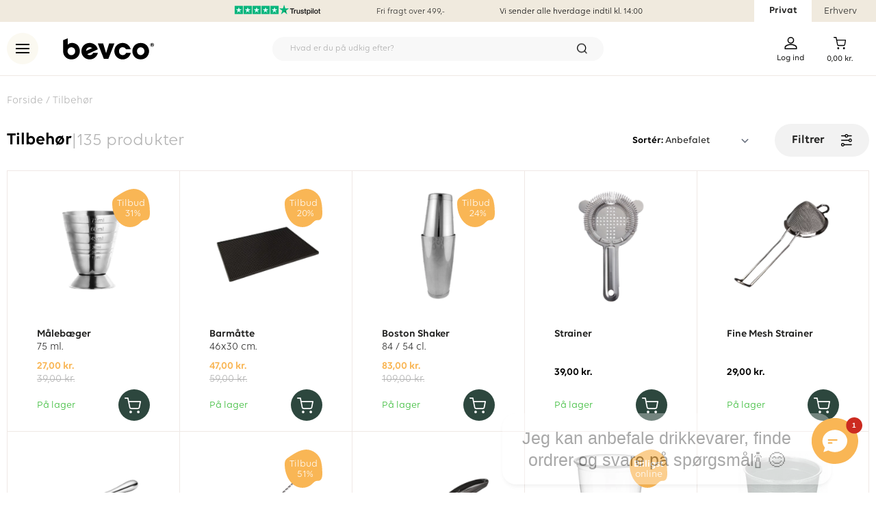

--- FILE ---
content_type: text/html;charset=utf-8
request_url: https://www.bevco.dk/tilbehoer/
body_size: 111596
content:
<!DOCTYPE html><html  lang="da" data-capo=""><head><meta charset="utf-8">
<meta name="viewport" content="width=device-width, initial-scale=1">
<title>Tilbehør | Alt i Barudstyr til Grossistpriser | Bevco.dk</title>
<script src="https://dialogintelligens.github.io/scripts/Bevco-bevco-chatbot.js" type="text/javascript"></script>
<link rel="stylesheet" href="/_nuxt/entry.BCIE0tHT.css">
<link rel="stylesheet" href="/_nuxt/swiper-vue.DrL5u-mu.css">
<link rel="stylesheet" href="/_nuxt/LayoutHeader.ChTnZYOQ.css">
<link rel="stylesheet" href="/_nuxt/LayoutSearchInput._gnjEU28.css">
<link rel="stylesheet" href="/_nuxt/ProductCard.VgRSUqbD.css">
<link rel="stylesheet" href="/_nuxt/SharedStars.CaTMCQqJ.css">
<link rel="stylesheet" href="/_nuxt/ProductCardAddToCart.CfJsexJ8.css">
<link rel="stylesheet" href="/_nuxt/LayoutFooter.B5H_jx4c.css">
<link rel="stylesheet" href="/_nuxt/CmsSectionDefault.CJsODggm.css">
<link rel="modulepreload" as="script" crossorigin href="/_nuxt/D5xFd91K.js">
<link rel="modulepreload" as="script" crossorigin href="/_nuxt/QVWpw_zs.js">
<link rel="modulepreload" as="script" crossorigin href="/_nuxt/DmfeUgsb.js">
<link rel="modulepreload" as="script" crossorigin href="/_nuxt/DZMO8jMH.js">
<link rel="modulepreload" as="script" crossorigin href="/_nuxt/DF_8g3l5.js">
<link rel="modulepreload" as="script" crossorigin href="/_nuxt/BMESO25q.js">
<link rel="modulepreload" as="script" crossorigin href="/_nuxt/CziHQdwm.js">
<link rel="modulepreload" as="script" crossorigin href="/_nuxt/C0pqD0ww.js">
<link rel="modulepreload" as="script" crossorigin href="/_nuxt/x_rD_Ya3.js">
<link rel="modulepreload" as="script" crossorigin href="/_nuxt/CUw9seUT.js">
<link rel="modulepreload" as="script" crossorigin href="/_nuxt/CUy6B7wV.js">
<link rel="modulepreload" as="script" crossorigin href="/_nuxt/CzSG0mge.js">
<link rel="modulepreload" as="script" crossorigin href="/_nuxt/n6xNAJ0C.js">
<link rel="modulepreload" as="script" crossorigin href="/_nuxt/D0fXS6B1.js">
<link rel="modulepreload" as="script" crossorigin href="/_nuxt/CTQizJxJ.js">
<link rel="modulepreload" as="script" crossorigin href="/_nuxt/TjQMkc_2.js">
<link rel="modulepreload" as="script" crossorigin href="/_nuxt/CZm-omS5.js">
<link rel="modulepreload" as="script" crossorigin href="/_nuxt/CU09KZGx.js">
<link rel="modulepreload" as="script" crossorigin href="/_nuxt/Bi0sSojA.js">
<link rel="modulepreload" as="script" crossorigin href="/_nuxt/Dgw7yMYu.js">
<link rel="modulepreload" as="script" crossorigin href="/_nuxt/CNVtX8Ta.js">
<link rel="modulepreload" as="script" crossorigin href="/_nuxt/C2KVaVDe.js">
<link rel="modulepreload" as="script" crossorigin href="/_nuxt/CTdG7lxL.js">
<link rel="modulepreload" as="script" crossorigin href="/_nuxt/bjcGqpyt.js">
<link rel="modulepreload" as="script" crossorigin href="/_nuxt/DlopjWDM.js">
<link rel="modulepreload" as="script" crossorigin href="/_nuxt/X6sNUYlN.js">
<link rel="modulepreload" as="script" crossorigin href="/_nuxt/DvosTP-S.js">
<link rel="modulepreload" as="script" crossorigin href="/_nuxt/CIe1_WTe.js">
<link rel="modulepreload" as="script" crossorigin href="/_nuxt/BLpy9Tuj.js">
<link rel="modulepreload" as="script" crossorigin href="/_nuxt/BYVtZUsw.js">
<link rel="modulepreload" as="script" crossorigin href="/_nuxt/M3-6f2Ft.js">
<link rel="modulepreload" as="script" crossorigin href="/_nuxt/GQhOpnDR.js">
<link rel="modulepreload" as="script" crossorigin href="/_nuxt/DLd6GvrA.js">
<link rel="modulepreload" as="script" crossorigin href="/_nuxt/CRmk4ZLs.js">
<link rel="modulepreload" as="script" crossorigin href="/_nuxt/Cap7CI6J.js">
<link rel="modulepreload" as="script" crossorigin href="/_nuxt/D8K6ZKHy.js">
<link rel="modulepreload" as="script" crossorigin href="/_nuxt/efcr0oR9.js">
<link rel="modulepreload" as="script" crossorigin href="/_nuxt/DBfORNpf.js">
<link rel="modulepreload" as="script" crossorigin href="/_nuxt/CK7qLcwz.js">
<link rel="modulepreload" as="script" crossorigin href="/_nuxt/BtOEBnxI.js">
<link rel="modulepreload" as="script" crossorigin href="/_nuxt/CHBl7fL3.js">
<link rel="modulepreload" as="script" crossorigin href="/_nuxt/B3XC5TZM.js">
<link rel="modulepreload" as="script" crossorigin href="/_nuxt/__faxn7z.js">
<link rel="modulepreload" as="script" crossorigin href="/_nuxt/pGJmQNpr.js">
<link rel="modulepreload" as="script" crossorigin href="/_nuxt/CUxFpuEd.js">
<link rel="modulepreload" as="script" crossorigin href="/_nuxt/BBZU_iMh.js">
<link rel="modulepreload" as="script" crossorigin href="/_nuxt/DUqyie2h.js">
<link rel="modulepreload" as="script" crossorigin href="/_nuxt/DlJ7-TL1.js">
<link rel="modulepreload" as="script" crossorigin href="/_nuxt/D1h3CZJM.js">
<link rel="modulepreload" as="script" crossorigin href="/_nuxt/C6BvlK2P.js">
<link rel="modulepreload" as="script" crossorigin href="/_nuxt/BRaer0AT.js">
<link rel="modulepreload" as="script" crossorigin href="/_nuxt/BT5Av5a1.js">
<link rel="modulepreload" as="script" crossorigin href="/_nuxt/8U2GfsAr.js">
<link rel="modulepreload" as="script" crossorigin href="/_nuxt/WHLavYlg.js">
<link rel="modulepreload" as="script" crossorigin href="/_nuxt/36Em_FU_.js">
<link rel="modulepreload" as="script" crossorigin href="/_nuxt/ljyz7zIr.js">
<link rel="modulepreload" as="script" crossorigin href="/_nuxt/D5udmTLI.js">
<link rel="modulepreload" as="script" crossorigin href="/_nuxt/B_wVSOhv.js">
<link rel="modulepreload" as="script" crossorigin href="/_nuxt/B0IhHt5F.js">
<link rel="modulepreload" as="script" crossorigin href="/_nuxt/CaSj9mMB.js">
<link rel="modulepreload" as="script" crossorigin href="/_nuxt/CZ-xOVj9.js">
<link rel="modulepreload" as="script" crossorigin href="/_nuxt/CyD5m2Wr.js">
<link rel="modulepreload" as="script" crossorigin href="/_nuxt/CXujdC65.js">
<link rel="modulepreload" as="script" crossorigin href="/_nuxt/Cqfc_nIq.js">
<link rel="modulepreload" as="script" crossorigin href="/_nuxt/BXRiyao6.js">
<link rel="prefetch" as="script" crossorigin href="/_nuxt/BDfVfF_z.js">
<link rel="prefetch" as="script" crossorigin href="/_nuxt/DEshI33W.js">
<link rel="prefetch" as="script" crossorigin href="/_nuxt/CNzqY0dS.js">
<link rel="prefetch" as="script" crossorigin href="/_nuxt/DrrzHDU9.js">
<link rel="prefetch" as="script" crossorigin href="/_nuxt/Cf11eWBL.js">
<link rel="prefetch" as="script" crossorigin href="/_nuxt/Y3K7Zr8i.js">
<link rel="prefetch" as="script" crossorigin href="/_nuxt/B-W2MtQn.js">
<meta name="google-site-verification" content="V8kISUT1SKQsnAtYvwH958T0TtukICZWX7V6tcxEzvU">
<meta name="robots" content="index, follow">
<meta property="og:type" content="website">
<meta property="og:site_name" content="Bevco.dk">
<meta name="twitter:site" content="Bevco.dk">
<meta name="twitter:card" content="summary">
<script>
	window.dataLayer = window.dataLayer || [];
	function gtag() {window.dataLayer.push(arguments);}
	gtag('js', new Date());
	gtag('config', "G-WWRYXXQ8RY", {
		'send_page_view': true,
		'user_id': ''
	});
	gtag('get', "G-WWRYXXQ8RY", 'client_id', (clientID) => {
		document.cookie = `__ga_client_id=${clientID}; path=/`;
	});</script>
<script type="application/ld+json">{
"@context": "https://schema.org",
"@type": "Organization",
"name": "BEVCO",
"alternateName": "Vinhuset ApS",
"url": "undefined",
"logo": "undefined/logo.svg",
"address": {
   "@type": "PostalAddress",
   "addressLocality": "Nykøbing Mors, Denmark",
   "postalCode": "DK-7900",
   "streetAddress": "Industrivej 24"
},
"contactPoint": {
   "@type": "ContactPoint",
   "telephone": "+4571992200",
   "contactType": "customer service",
   "contactOption": "TollFree",
   "areaServed": "DK",
   "availableLanguage": ["da-DK","en-GB"]
},
"sameAs": [
   "https://www.facebook.com/Bevco.dk/",
   "https://www.instagram.com/bevcodk/",
   "https://dk.linkedin.com/company/bevco-dk"
]
}</script>
<meta name="description" content="Vi har et bredt udvalg af tilbehør og barudstyr. Køb ind til både den professionelle bar og hjemmebaren. Køb til Grossistpriser og få lynhurtig levering. ">
<meta property="og:url" content="https://www.bevco.dk/tilbehoer/">
<meta property="og:title" content="Tilbehør | Alt i Barudstyr til Grossistpriser | Bevco.dk">
<meta property="og:description" content="Vi har et bredt udvalg af tilbehør og barudstyr. Køb ind til både den professionelle bar og hjemmebaren. Køb til Grossistpriser og få lynhurtig levering. ">
<meta property="og:image" content="https://bevco.b-cdn.net/media/ee/a3/09/1716964982/Bevco_ikoner_Tilbehør.svg">
<meta name="twitter:title" content="Tilbehør | Alt i Barudstyr til Grossistpriser | Bevco.dk">
<meta name="twitter:description" content="Vi har et bredt udvalg af tilbehør og barudstyr. Køb ind til både den professionelle bar og hjemmebaren. Køb til Grossistpriser og få lynhurtig levering. ">
<meta name="twitter:image" content="https://bevco.b-cdn.net/media/ee/a3/09/1716964982/Bevco_ikoner_Tilbehør.svg">
<link rel="canonical" href="https://www.bevco.dk/tilbehoer/">
<script type="module" src="/_nuxt/D5xFd91K.js" crossorigin></script></head><body><div id="__nuxt"><div><div class="min-h-screen flex flex-col w-full"><!--[--><div class="bg-brand-beige fixed z-50 w-full top-bar" id="top-bar" data-v-3d03d0f2><div class="container hidden xl:flex justify-between p-0 h-[33px]"><div class="w-[168px]"></div><ul class="my-0 p-0 font-sans flex text-xs justify-center"><li class="list-none flex items-center"><a href="https://dk.trustpilot.com/review/bevco.dk" rel="noopener noreferrer" target="_blank" title="Over 5500 kunder har givet os 5 stjerner på Trustpilot"><img onerror="this.setAttribute(&#39;data-error&#39;, 1)" height="15" alt="Over 5500 kunder har givet os 5 stjerner på Trustpilot" data-nuxt-img srcset="https://bevco.b-cdn.net/media/29/f7/42/1739453571/Trustpilot-widget.png?height=15&amp;quality=99 1x, https://bevco.b-cdn.net/media/29/f7/42/1739453571/Trustpilot-widget.png?height=30&amp;quality=99 2x" src="https://bevco.b-cdn.net/media/29/f7/42/1739453571/Trustpilot-widget.png?height=15&amp;quality=99"></a></li><li class="list-none mx-20"><a href="/fragt-og-levering/" class="navbar-text flex gap-20 items-center h-full">Fri fragt over 499,-</a></li><li class="list-none"><span class="navbar-text flex items-center h-full"><span></span></span></li></ul><span></span></div><div class="xl:hidden container carousel" id="topline-slider"><div class="carousel__viewport font-sans text-xs h-[25px]"><div class="carousel__slide active"><div class="text-center h-full"><a href="/fragt-og-levering/" class="navbar-text flex gap-10 items-center justify-center h-full">Fri fragt over 499,-</a></div></div><div class="carousel__slide"><div class="text-center h-full"><span class="navbar-text flex h-full items-center justify-center"><span></span></span></div></div><div class="carousel__slide"><div class="text-center"><a href="https://dk.trustpilot.com/review/bevco.dk" rel="noopener noreferrer" target="_blank" title="Over 5500 kunder har givet os 5 stjerner på Trustpilot"><img onerror="this.setAttribute(&#39;data-error&#39;, 1)" height="15" alt="Over 5500 kunder har givet os 5 stjerner på Trustpilot" data-nuxt-img srcset="https://bevco.b-cdn.net/media/29/f7/42/1739453571/Trustpilot-widget.png?height=15&amp;quality=99 1x, https://bevco.b-cdn.net/media/29/f7/42/1739453571/Trustpilot-widget.png?height=30&amp;quality=99 2x" class="mt-[3px]" src="https://bevco.b-cdn.net/media/29/f7/42/1739453571/Trustpilot-widget.png?height=15&amp;quality=99"></a></div></div></div></div></div><!----><!----><div class="pt-6 xl:pt-8 w-full h-[95px] lg:h-[111px] relative" data-v-3d03d0f2><div class="fixed z-50 bg-white max-h-[79px] w-full border-b-brand-light border-b border-b-solid" id="page-header" data-v-3d03d0f2><div class="container" data-v-3d03d0f2><div class="mx-auto px-[20px] md:px-0" data-v-3d03d0f2><div class="flex justify-between items-center pb-[16px] pt-[16px]" data-v-3d03d0f2><div class="flex items-center lg:w-1/4" data-v-3d03d0f2><button id="store-menu-button" class="w-[39px] h-[39px] xl:w-[46px] xl:h-[46px] bg-brand-lightGold rounded-full border-none p-0 relative cursor-pointer" data-test-id="side-menu-open" aria-label="menu" data-v-3d03d0f2><div id="burger" class="pointer-events-none" data-v-3d03d0f2><div data-v-3d03d0f2></div><div data-v-3d03d0f2></div><div data-v-3d03d0f2></div></div></button><div class="md:w-1/3 lg:w-1/4" data-v-3d03d0f2><div class="ml-4 md:mr-0 lg:ml-4 xl:ml-[36px]" data-v-3d03d0f2><a href="/" class="flex" data-v-3d03d0f2><img onerror="this.setAttribute(&#39;data-error&#39;, 1)" height="23" alt="Bevco" data-nuxt-img srcset="/logo.svg?height=23&amp;quality=99 1x, /logo.svg?height=46&amp;quality=99 2x" class="w-auto lg:h-[31px]" src="/logo.svg?height=23&amp;quality=99" data-v-3d03d0f2></a></div></div></div><div class="hidden md:block w-full md:w-1/2 max-w-[484px]" data-v-3d03d0f2><div class="relative group lg:pr-0 transition duration-300 inline-block w-full box-border" data-v-3d03d0f2 data-v-3f871f03><div class="relative inline-block w-full" data-v-3f871f03><input id="mainSearchInput" value="" autocomplete="off" type="search" class="bg-brand-lightGray rounded-full border-transparent h-[35px] font-light px-6 py-1 outline-none box-border w-full md:text-xs" placeholder="Hvad er du på udkig efter?" data-v-3f871f03><img onerror="this.setAttribute(&#39;data-error&#39;, 1)" width="15" height="15" alt="Søg" data-nuxt-img srcset="/search.svg?width=15&amp;height=15&amp;quality=99 1x, /search.svg?width=30&amp;height=30&amp;quality=99 2x" class="absolute hidden md:block right-3 lg:right-6 top-1/2 -translate-y-1/2 pointer-events-none" src="/search.svg?width=15&amp;height=15&amp;quality=99" data-v-3f871f03></div></div></div><div class="w-[100px] md:w-1/4 pr-2 md:pr-6" data-v-3d03d0f2><div class="flex items-start justify-between md:justify-end lg:w-[150px] ml-auto mt-[6px]" data-v-3d03d0f2><div class="relative inline-block flex cursor-pointer w-fit mr-2 md:mr-8 md:hidden" data-v-3d03d0f2><img onerror="this.setAttribute(&#39;data-error&#39;, 1)" height="18" alt="Søg" data-nuxt-img srcset="/search.svg?height=18&amp;quality=99 1x, /search.svg?height=36&amp;quality=99 2x" class="pointer-events-none" src="/search.svg?height=18&amp;quality=99" data-v-3d03d0f2></div><div class="relative inline-block flex cursor-pointer w-fit mr-2" data-v-3d03d0f2><a href="/login" class="flex flex-col" data-v-3d03d0f2><img onerror="this.setAttribute(&#39;data-error&#39;, 1)" height="18" alt="Account" data-nuxt-img srcset="/account.svg?height=18&amp;quality=99 1x, /account.svg?height=36&amp;quality=99 2x" src="/account.svg?height=18&amp;quality=99" data-v-3d03d0f2><div class="hidden md:block leading-[15px] mt-[5px]" data-v-3d03d0f2><span class="text-xs font-medium" data-v-3d03d0f2>Log ind</span></div></a></div><a href="/checkout/cart" class="relative inline-block flex cursor-pointer md:ml-6" data-v-3d03d0f2><div class="text-center font-sans relative"><div class="bg-brand-bottleGreen opacity-0 flex items-center justify-center h-[40px] w-[40px] transition rounded-full absolute-center"><img onerror="this.setAttribute(&#39;data-error&#39;, 1)" height="14" alt="Checkmark" loading="lazy" data-nuxt-img srcset="/checkmark-hvid.svg?height=14&amp;quality=99 1x, /checkmark-hvid.svg?height=28&amp;quality=99 2x" src="/checkmark-hvid.svg?height=14&amp;quality=99"></div><div class="flex flex-col items-center relative"><img onerror="this.setAttribute(&#39;data-error&#39;, 1)" height="18" alt="Cart" data-nuxt-img srcset="/cart.svg?height=18&amp;quality=99 1x, /cart.svg?height=36&amp;quality=99 2x" class="pointer-events-none" src="/cart.svg?height=18&amp;quality=99"><!----></div><div class="hidden md:block"><p class="text-xs my-0 pt-[6px] font-medium"><!--[--><!--]--><span style="line-height:normal;" data-price-value="0">0,00 kr.</span><!--[--><!--]--></p></div><!----></div></a></div></div></div></div></div></div><div class="container" data-v-3d03d0f2><div class="fixed z-50" data-v-3d03d0f2><!----></div></div><!----></div><!--]--><div class="mx-auto w-full"><!--[--><div data-testid="notification-container" class="fixed right-5 bottom-10 sm:top-20 z-50 max-h-fit"><!--[--><!--]--></div><div><!--[--><!--[--><div class="cms-section-default relative max-w-screen-2xl mx-auto" id style="background-size:cover;"><div class="container"><!--[--><div style="" class="overflow-y-visible"><div style="margin-left:0;margin-right:0;"><div class="cms-block-breadcrumbs"><nav aria-label="breadcrumb" class="inline-block"><ol class="breadcrumbs flex px-5 md:px-0 mt-[15px] lg:mt-[25px] mb-0 flex-row basis-12/12 text-brand-darkGray text-[14px] md:text-[15px]" itemscope itemtype="https://schema.org/BreadcrumbList"><li itemscope itemprop="itemListElement" itemtype="https://schema.org/ListItem" class="list-none flex items-center text-brand-darkGray"><a href="/" class="pr-1" title="Forside" itemprop="item"><span class="breadcrumb-title text-brand-darkGray" itemprop="name">Forside</span></a><meta itemprop="position" content="1"><span> / </span></li><!--[--><!--]--><li itemscope itemprop="itemListElement" itemtype="https://schema.org/ListItem" class="list-none flex items-center pl-1 text-brand-darkGray"><a aria-current="page" href="/tilbehoer/#" class="router-link-active router-link-exact-active" title="Tilbehør" itemprop="item"><span class="breadcrumb-title text-brand-darkGray" itemprop="name">Tilbehør</span></a><meta itemprop="position" content="2"></li></ol></nav></div></div></div><div style="" class="overflow-y-visible"><div style="margin-bottom:0;margin-left:0;margin-right:0;margin-top:0;"><div class=""><div class="container pb-8 lg:px-0 relative" id="list-container" style=""><div class="ais-InstantSearch ais-InstantSearch--ssr" enable-personalization="true"><!--[--><!----><button class="hidden">refresh</button><div><div id="filters-container" class="hidden flex-col items-end w-full max-h-[70vh] h-full md:h-auto md:w-[430px] fixed md:absolute md:right-0 md:top-0 bottom-0 md:bottom-auto z-70 px-[20px] pt-[10px] pb-[33px] md:px-[33px] bg-white rounded"><div class="md:hidden w-full flex items-center justify-between mt-[28px]"><span class="text-[22px] font-semibold">Filtrer</span><img onerror="this.setAttribute(&#39;data-error&#39;, 1)" height="17" alt="Filtrer" data-nuxt-img srcset="/close.svg?height=17&amp;quality=99 1x, /close.svg?height=34&amp;quality=99 2x" src="/close.svg?height=17&amp;quality=99"></div><!----><div class="ais-Panel flex flex-wrap w-screen lg:flex-col lg:w-full max-w-full overflow-y-auto"><!----><div class="ais-Panel-body w-full"><!--[--><!--[--><div class="ais-RefinementList pb-1"><!--[--><!--[--><div style="" class="border-t-none! accordion filter arrow-bold items-center text-brand-dark py-3 border border-brand-gray border-t-solid w-full bg-white flex justify-end"><span class="pointer-events-none text-[18px] font-medium flex-auto">Kategori</span><!----></div><div class="hidden panel bg-white pb-4"><div class="flex flex-col"><!--[--><label for="Barredskaber" class="flex items-center mt-[15px]"><input class="bevco-checkbox border-black!" type="checkbox" name="Barredskaber" id="Barredskaber"><span class="ml-1 text-[18px] font-medium" class="ais-Highlight"><!--[--><!--[-->Barredskaber<!--]--><!--]--></span><span class="text-gray-400 text-xs ml-2">(23)</span></label><label for="Glas" class="flex items-center mt-[15px]"><input class="bevco-checkbox border-black!" type="checkbox" name="Glas" id="Glas"><span class="ml-1 text-[18px] font-medium" class="ais-Highlight"><!--[--><!--[-->Glas<!--]--><!--]--></span><span class="text-gray-400 text-xs ml-2">(22)</span></label><label for="Øl- &amp; Vandglas" class="flex items-center mt-[15px]"><input class="bevco-checkbox border-black!" type="checkbox" name="Øl- &amp; Vandglas" id="Øl- &amp; Vandglas"><span class="ml-1 text-[18px] font-medium" class="ais-Highlight"><!--[--><!--[-->Øl- &amp; Vandglas<!--]--><!--]--></span><span class="text-gray-400 text-xs ml-2">(20)</span></label><label for="Éngangsglas" class="flex items-center mt-[15px]"><input class="bevco-checkbox border-black!" type="checkbox" name="Éngangsglas" id="Éngangsglas"><span class="ml-1 text-[18px] font-medium" class="ais-Highlight"><!--[--><!--[-->Éngangsglas<!--]--><!--]--></span><span class="text-gray-400 text-xs ml-2">(16)</span></label><label for="Jigger" class="flex items-center mt-[15px]"><input class="bevco-checkbox border-black!" type="checkbox" name="Jigger" id="Jigger"><span class="ml-1 text-[18px] font-medium" class="ais-Highlight"><!--[--><!--[-->Jigger<!--]--><!--]--></span><span class="text-gray-400 text-xs ml-2">(9)</span></label><label for="Sugerør" class="flex items-center mt-[15px]"><input class="bevco-checkbox border-black!" type="checkbox" name="Sugerør" id="Sugerør"><span class="ml-1 text-[18px] font-medium" class="ais-Highlight"><!--[--><!--[-->Sugerør<!--]--><!--]--></span><span class="text-gray-400 text-xs ml-2">(8)</span></label><label for="Shaker" class="flex items-center mt-[15px]"><input class="bevco-checkbox border-black!" type="checkbox" name="Shaker" id="Shaker"><span class="ml-1 text-[18px] font-medium" class="ais-Highlight"><!--[--><!--[-->Shaker<!--]--><!--]--></span><span class="text-gray-400 text-xs ml-2">(7)</span></label><label for="Proptrækker &amp; Oplukker" class="flex items-center mt-[15px]"><input class="bevco-checkbox border-black!" type="checkbox" name="Proptrækker &amp; Oplukker" id="Proptrækker &amp; Oplukker"><span class="ml-1 text-[18px] font-medium" class="ais-Highlight"><!--[--><!--[-->Proptrækker &amp; Oplukker<!--]--><!--]--></span><span class="text-gray-400 text-xs ml-2">(6)</span></label><label for="Rødvinsglas" class="flex items-center mt-[15px]"><input class="bevco-checkbox border-black!" type="checkbox" name="Rødvinsglas" id="Rødvinsglas"><span class="ml-1 text-[18px] font-medium" class="ais-Highlight"><!--[--><!--[-->Rødvinsglas<!--]--><!--]--></span><span class="text-gray-400 text-xs ml-2">(6)</span></label><label for="Barske" class="flex items-center mt-[15px]"><input class="bevco-checkbox border-black!" type="checkbox" name="Barske" id="Barske"><span class="ml-1 text-[18px] font-medium" class="ais-Highlight"><!--[--><!--[-->Barske<!--]--><!--]--></span><span class="text-gray-400 text-xs ml-2">(4)</span></label><!--]--></div></div><!--]--><!--]--></div><div class="ais-RefinementList pb-1"><!--[--><!--[--><div style="" class="accordion filter arrow-bold items-center text-brand-dark py-3 border border-brand-gray border-t-solid w-full bg-white flex justify-end"><span class="pointer-events-none text-[18px] font-medium flex-auto">Land</span><!----></div><div class="hidden panel bg-white pb-4"><div class="flex flex-col"><!--[--><label for="Danmark" class="flex items-center mt-[15px]"><input class="bevco-checkbox border-black!" type="checkbox" name="Danmark" id="Danmark"><span class="ml-1 text-[18px] font-medium" class="ais-Highlight"><!--[--><!--[-->Danmark<!--]--><!--]--></span><span class="text-gray-400 text-xs ml-2">(9)</span></label><label for="Italien" class="flex items-center mt-[15px]"><input class="bevco-checkbox border-black!" type="checkbox" name="Italien" id="Italien"><span class="ml-1 text-[18px] font-medium" class="ais-Highlight"><!--[--><!--[-->Italien<!--]--><!--]--></span><span class="text-gray-400 text-xs ml-2">(1)</span></label><label for="Tyskland" class="flex items-center mt-[15px]"><input class="bevco-checkbox border-black!" type="checkbox" name="Tyskland" id="Tyskland"><span class="ml-1 text-[18px] font-medium" class="ais-Highlight"><!--[--><!--[-->Tyskland<!--]--><!--]--></span><span class="text-gray-400 text-xs ml-2">(1)</span></label><!--]--></div></div><!--]--><!--]--></div><div class="ais-RefinementList ais-RefinementList--noRefinement pb-1"><!--[--><!--[--><div style="display:none;" class="accordion filter arrow-bold items-center text-brand-dark py-3 border border-brand-gray border-t-solid w-full bg-white flex justify-end"><span class="pointer-events-none text-[18px] font-medium flex-auto">Region</span><!----></div><div class="hidden panel bg-white pb-4"><div class="flex flex-col"><!--[--><!--]--></div></div><!--]--><!--]--></div><div class="ais-RefinementList ais-RefinementList--noRefinement pb-1"><!--[--><!--[--><div style="display:none;" class="accordion filter arrow-bold items-center text-brand-dark py-3 border border-brand-gray border-t-solid w-full bg-white flex justify-end"><span class="pointer-events-none text-[18px] font-medium flex-auto">Drue</span><!----></div><div class="hidden panel bg-white pb-4"><div class="flex flex-col"><!--[--><!--]--></div></div><!--]--><!--]--></div><div class="ais-RefinementList ais-RefinementList--noRefinement pb-1"><!--[--><!--[--><div style="display:none;" class="accordion filter arrow-bold items-center text-brand-dark py-3 border border-brand-gray border-t-solid w-full bg-white flex justify-end"><span class="pointer-events-none text-[18px] font-medium flex-auto">Druva</span><!----></div><div class="hidden panel bg-white pb-4"><div class="flex flex-col"><!--[--><!--]--></div></div><!--]--><!--]--></div><div class="ais-RefinementList pb-1"><!--[--><!--[--><div style="" class="accordion filter arrow-bold items-center text-brand-dark py-3 border border-brand-gray border-t-solid w-full bg-white flex justify-end"><span class="pointer-events-none text-[18px] font-medium flex-auto">Mærke</span><!----></div><div class="hidden panel bg-white pb-4"><div class="flex flex-col"><!--[--><label for="Subliva" class="flex items-center mt-[15px]"><input class="bevco-checkbox border-black!" type="checkbox" name="Subliva" id="Subliva"><span class="ml-1 text-[18px] font-medium" class="ais-Highlight"><!--[--><!--[-->Subliva<!--]--><!--]--></span><span class="text-gray-400 text-xs ml-2">(54)</span></label><label for="Arcoroc" class="flex items-center mt-[15px]"><input class="bevco-checkbox border-black!" type="checkbox" name="Arcoroc" id="Arcoroc"><span class="ml-1 text-[18px] font-medium" class="ais-Highlight"><!--[--><!--[-->Arcoroc<!--]--><!--]--></span><span class="text-gray-400 text-xs ml-2">(8)</span></label><label for="Spiegelau Definition" class="flex items-center mt-[15px]"><input class="bevco-checkbox border-black!" type="checkbox" name="Spiegelau Definition" id="Spiegelau Definition"><span class="ml-1 text-[18px] font-medium" class="ais-Highlight"><!--[--><!--[-->Spiegelau Definition<!--]--><!--]--></span><span class="text-gray-400 text-xs ml-2">(7)</span></label><label for="APS Linea" class="flex items-center mt-[15px]"><input class="bevco-checkbox border-black!" type="checkbox" name="APS Linea" id="APS Linea"><span class="ml-1 text-[18px] font-medium" class="ais-Highlight"><!--[--><!--[-->APS Linea<!--]--><!--]--></span><span class="text-gray-400 text-xs ml-2">(4)</span></label><label for="Glassforever" class="flex items-center mt-[15px]"><input class="bevco-checkbox border-black!" type="checkbox" name="Glassforever" id="Glassforever"><span class="ml-1 text-[18px] font-medium" class="ais-Highlight"><!--[--><!--[-->Glassforever<!--]--><!--]--></span><span class="text-gray-400 text-xs ml-2">(3)</span></label><label for="Carlsberg" class="flex items-center mt-[15px]"><input class="bevco-checkbox border-black!" type="checkbox" name="Carlsberg" id="Carlsberg"><span class="ml-1 text-[18px] font-medium" class="ais-Highlight"><!--[--><!--[-->Carlsberg<!--]--><!--]--></span><span class="text-gray-400 text-xs ml-2">(2)</span></label><label for="Destino" class="flex items-center mt-[15px]"><input class="bevco-checkbox border-black!" type="checkbox" name="Destino" id="Destino"><span class="ml-1 text-[18px] font-medium" class="ais-Highlight"><!--[--><!--[-->Destino<!--]--><!--]--></span><span class="text-gray-400 text-xs ml-2">(2)</span></label><label for="Tuborg" class="flex items-center mt-[15px]"><input class="bevco-checkbox border-black!" type="checkbox" name="Tuborg" id="Tuborg"><span class="ml-1 text-[18px] font-medium" class="ais-Highlight"><!--[--><!--[-->Tuborg<!--]--><!--]--></span><span class="text-gray-400 text-xs ml-2">(2)</span></label><label for="1883 Routin" class="flex items-center mt-[15px]"><input class="bevco-checkbox border-black!" type="checkbox" name="1883 Routin" id="1883 Routin"><span class="ml-1 text-[18px] font-medium" class="ais-Highlight"><!--[--><!--[-->1883 Routin<!--]--><!--]--></span><span class="text-gray-400 text-xs ml-2">(1)</span></label><label for="Bormioli" class="flex items-center mt-[15px]"><input class="bevco-checkbox border-black!" type="checkbox" name="Bormioli" id="Bormioli"><span class="ml-1 text-[18px] font-medium" class="ais-Highlight"><!--[--><!--[-->Bormioli<!--]--><!--]--></span><span class="text-gray-400 text-xs ml-2">(1)</span></label><!--]--></div></div><!--]--><!--]--></div><div class="ais-RefinementList ais-RefinementList--noRefinement pb-1"><!--[--><!--[--><div style="display:none;" class="accordion filter arrow-bold items-center text-brand-dark py-3 border border-brand-gray border-t-solid w-full bg-white flex justify-end"><span class="pointer-events-none text-[18px] font-medium flex-auto">Varumärke</span><!----></div><div class="hidden panel bg-white pb-4"><div class="flex flex-col"><!--[--><!--]--></div></div><!--]--><!--]--></div><div class="ais-RefinementList pb-1"><!--[--><!--[--><div style="" class="accordion filter arrow-bold items-center text-brand-dark py-3 border border-brand-gray border-t-solid w-full bg-white flex justify-end"><span class="pointer-events-none text-[18px] font-medium flex-auto">Størrelse</span><!----></div><div class="hidden panel bg-white pb-4"><div class="flex flex-col"><!--[--><label for="22 cl." class="flex items-center mt-[15px]"><input class="bevco-checkbox border-black!" type="checkbox" name="22 cl." id="22 cl."><span class="ml-1 text-[18px] font-medium" class="ais-Highlight"><!--[--><!--[-->22 cl.<!--]--><!--]--></span><span class="text-gray-400 text-xs ml-2">(5)</span></label><label for="30 cl." class="flex items-center mt-[15px]"><input class="bevco-checkbox border-black!" type="checkbox" name="30 cl." id="30 cl."><span class="ml-1 text-[18px] font-medium" class="ais-Highlight"><!--[--><!--[-->30 cl.<!--]--><!--]--></span><span class="text-gray-400 text-xs ml-2">(5)</span></label><label for="40 cl." class="flex items-center mt-[15px]"><input class="bevco-checkbox border-black!" type="checkbox" name="40 cl." id="40 cl."><span class="ml-1 text-[18px] font-medium" class="ais-Highlight"><!--[--><!--[-->40 cl.<!--]--><!--]--></span><span class="text-gray-400 text-xs ml-2">(4)</span></label><label for="20 cl." class="flex items-center mt-[15px]"><input class="bevco-checkbox border-black!" type="checkbox" name="20 cl." id="20 cl."><span class="ml-1 text-[18px] font-medium" class="ais-Highlight"><!--[--><!--[-->20 cl.<!--]--><!--]--></span><span class="text-gray-400 text-xs ml-2">(3)</span></label><label for="21 cm." class="flex items-center mt-[15px]"><input class="bevco-checkbox border-black!" type="checkbox" name="21 cm." id="21 cm."><span class="ml-1 text-[18px] font-medium" class="ais-Highlight"><!--[--><!--[-->21 cm.<!--]--><!--]--></span><span class="text-gray-400 text-xs ml-2">(3)</span></label><label for="32 cl." class="flex items-center mt-[15px]"><input class="bevco-checkbox border-black!" type="checkbox" name="32 cl." id="32 cl."><span class="ml-1 text-[18px] font-medium" class="ais-Highlight"><!--[--><!--[-->32 cl.<!--]--><!--]--></span><span class="text-gray-400 text-xs ml-2">(3)</span></label><label for="70 cl." class="flex items-center mt-[15px]"><input class="bevco-checkbox border-black!" type="checkbox" name="70 cl." id="70 cl."><span class="ml-1 text-[18px] font-medium" class="ais-Highlight"><!--[--><!--[-->70 cl.<!--]--><!--]--></span><span class="text-gray-400 text-xs ml-2">(3)</span></label><label for="1 L." class="flex items-center mt-[15px]"><input class="bevco-checkbox border-black!" type="checkbox" name="1 L." id="1 L."><span class="ml-1 text-[18px] font-medium" class="ais-Highlight"><!--[--><!--[-->1 L.<!--]--><!--]--></span><span class="text-gray-400 text-xs ml-2">(2)</span></label><label for="100 cl." class="flex items-center mt-[15px]"><input class="bevco-checkbox border-black!" type="checkbox" name="100 cl." id="100 cl."><span class="ml-1 text-[18px] font-medium" class="ais-Highlight"><!--[--><!--[-->100 cl.<!--]--><!--]--></span><span class="text-gray-400 text-xs ml-2">(2)</span></label><label for="12 cl." class="flex items-center mt-[15px]"><input class="bevco-checkbox border-black!" type="checkbox" name="12 cl." id="12 cl."><span class="ml-1 text-[18px] font-medium" class="ais-Highlight"><!--[--><!--[-->12 cl.<!--]--><!--]--></span><span class="text-gray-400 text-xs ml-2">(2)</span></label><!--]--></div></div><!--]--><!--]--></div><div class="ais-RefinementList ais-RefinementList--noRefinement pb-1"><!--[--><!--[--><div style="display:none;" class="accordion filter arrow-bold items-center text-brand-dark py-3 border border-brand-gray border-t-solid w-full bg-white flex justify-end"><span class="pointer-events-none text-[18px] font-medium flex-auto">Storlek</span><!----></div><div class="hidden panel bg-white pb-4"><div class="flex flex-col"><!--[--><!--]--></div></div><!--]--><!--]--></div><div class="ais-RefinementList ais-RefinementList--noRefinement pb-1"><!--[--><!--[--><div style="display:none;" class="accordion filter arrow-bold items-center text-brand-dark py-3 border border-brand-gray border-t-solid w-full bg-white flex justify-end"><span class="pointer-events-none text-[18px] font-medium flex-auto">Årgang</span><!----></div><div class="hidden panel bg-white pb-4"><div class="flex flex-col"><!--[--><!--]--></div></div><!--]--><!--]--></div><div class="ais-RefinementList ais-RefinementList--noRefinement pb-1"><!--[--><!--[--><div style="display:none;" class="accordion filter arrow-bold items-center text-brand-dark py-3 border border-brand-gray border-t-solid w-full bg-white flex justify-end"><span class="pointer-events-none text-[18px] font-medium flex-auto">År</span><!----></div><div class="hidden panel bg-white pb-4"><div class="flex flex-col"><!--[--><!--]--></div></div><!--]--><!--]--></div><div class="ais-RefinementList pb-1"><!--[--><!--[--><div style="" class="accordion filter arrow-bold items-center text-brand-dark py-3 border border-brand-gray border-t-solid w-full bg-white flex justify-end"><span class="pointer-events-none text-[18px] font-medium flex-auto">Emballage</span><!----></div><div class="hidden panel bg-white pb-4"><div class="flex flex-col"><!--[--><label for="Karton" class="flex items-center mt-[15px]"><input class="bevco-checkbox border-black!" type="checkbox" name="Karton" id="Karton"><span class="ml-1 text-[18px] font-medium" class="ais-Highlight"><!--[--><!--[-->Karton<!--]--><!--]--></span><span class="text-gray-400 text-xs ml-2">(1)</span></label><!--]--></div></div><!--]--><!--]--></div><div class="ais-RefinementList ais-RefinementList--noRefinement pb-1"><!--[--><!--[--><div style="display:none;" class="accordion filter arrow-bold items-center text-brand-dark py-3 border border-brand-gray border-t-solid w-full bg-white flex justify-end"><span class="pointer-events-none text-[18px] font-medium flex-auto">Förpackning</span><!----></div><div class="hidden panel bg-white pb-4"><div class="flex flex-col"><!--[--><!--]--></div></div><!--]--><!--]--></div><div class="ais-RefinementList ais-RefinementList--noRefinement pb-1"><!--[--><!--[--><div style="display:none;" class="accordion filter arrow-bold items-center text-brand-dark py-3 border border-brand-gray border-t-solid w-full bg-white flex justify-end"><span class="pointer-events-none text-[18px] font-medium flex-auto">Alkohol</span><!----></div><div class="hidden panel bg-white pb-4"><div class="flex flex-col"><!--[--><!--]--></div></div><!--]--><!--]--></div><!--]--><div class="ais-RangeInput pb-1"><!--[--><div class="accordion filter arrow-bold items-center text-brand-dark py-3 border border-brand-gray border-t-solid w-full bg-white flex justify-end"><span class="pointer-events-none text-[18px] font-medium flex-auto">Tilbud</span><!----></div><div class="pb-4 hidden"><div class="flex items-center"><input type="checkbox" name="tilbud_filter" id="tilbud_filter" class="bevco-checkbox border-black!"><label class="cursor-pointer" for="tilbud_filter">Vis kun tilbud</label></div></div><!--]--></div><div class="ais-RangeInput pb-1"><!--[--><div class="accordion filter arrow-bold items-center text-brand-dark py-3 border border-brand-gray border-t-solid w-full bg-white flex justify-end"><span class="pointer-events-none text-[18px] font-medium flex-auto">Pris</span><!----></div><div class="pb-4 hidden"><form class="ais-RangeInput-form"><label class="ais-RangeInput-label"><input type="number" class="border border-solid border-brand-base px-3 py-1 text-sm font-normal w-[120px]" step="1" min="9" max="1299" placeholder="9"></label><span class="ais-RangeInput-separator text-lg font-medium mx-2">-</span><label class="ais-RangeInput-label"><input class="border border-solid border-brand-base px-3 py-1 text-sm font-normal w-[120px]" type="number" step="1" min="9" max="1299" placeholder="1299"></label><button class="px-3 py-1 bg-brand-primary text-white font-sans uppercase text-xs border-transparent ml-2">Søg</button></form></div><!--]--></div><!--]--></div><!----></div></div><div style="display:none;" class="shared-backdrop bg-black opacity-10 fixed z-60 h-screen w-screen top-0 left-0"></div></div><div class="w-full"><div class="flex flex-col md:flex-row md:items-center justify-between w-full box-border md:sticky md:top-[103px] xl:top-[111px] md:z-30 md:pt-[20px] md:pb-[20px] md:mb-[-1px] md:bg-white md:border-b-solid md:border-b md:border-brand-light" id="list-actions"><div class="flex items-center gap-4 px-5 md:px-0 py-5 md:py-0"><h1 class="text-[16px] md:text-[25px] m-0 font-semibold">Tilbehør</h1><span class="text-[16px] md:text-[25px] text-brand-darkGray">|</span><div class="ais-Stats"><!--[--><span class="text-[16px] md:text-[25px] text-brand-darkGray">135 produkter</span><!--]--></div></div><div class="flex items-center justify-end py-1 md:py-0 px-5 md:px-0 bg-brand-lightGray md:bg-transparent"><div class="ais-SortBy"><!--[--><span class="font-semibold text-[14px]">Sortér: <select class="ais-SortBy-select focus:outline-none focus:ring-none bg-transparent border-none font-medium text-[14px] w-[90px] md:w-[125px] overflow-hidden text-ellipsis pr-4" value="prod__product_2fbb5f"><!--[--><option value="prod__product_2fbb5f" class="ais-SortBy-option">Anbefalet</option><option value="prod__product_2fbb5f_price_asc" class="ais-SortBy-option">Pris (stigende)</option><option value="prod__product_2fbb5f_price_desc" class="ais-SortBy-option">Pris (faldende)</option><option value="prod__product_2fbb5f_name_asc" class="ais-SortBy-option">Navn (A-Z)</option><option value="prod__product_2fbb5f_name_desc" class="ais-SortBy-option">Navn (Z-A)</option><!--]--></select></span><!--]--></div><button class="cursor-pointer border-none text-[17px] font-semibold line-height-[1] bg-brand-gray mx-auto md:ml-[35px] py-[15px] px-[25px] rounded-full flex flex-justify-between w-[138px] fixed md:position-initial z-30 md:z-auto bottom-[20px] bottom-reset left-0 md:left-auto right-0 md:right-auto" id="filters-toggle"><span>Filtrer</span><img onerror="this.setAttribute(&#39;data-error&#39;, 1)" height="18" alt="Filtrer" data-nuxt-img srcset="/filters.svg?height=18&amp;quality=99 1x, /filters.svg?height=36&amp;quality=99 2x" src="/filters.svg?height=18&amp;quality=99"></button></div></div><div class="ais-InfiniteHits"><!--[--><button class="flex btn-link mx-auto justify-center mb-3 underline" style="display:none;">Vis tidligere</button><!--]--><!--[--><!----><ol class="ais-InfiniteHits-list grid-container grid grid-cols-2 gap-0 md:grid-cols-3 lg:grid-cols-4 xl:grid-cols-5"><!--[--><li class="ais-InfiniteHits-item bg-white grid-item relative p-[10px] md:px-[15px] md:pb-[15px] lg:px-[20px] xl:px-[35px]"><!--[--><div class="sw-product-card group bg-white w-full h-full px-2" data-v-56536f75><div class="justify-between flex flex-col h-full" data-v-56536f75><a href="/maalebaeger/57047" class="" data-v-56536f75><div class="absolute left-0 top-[5px] md:top-[20px] z-10 max-w-full flex flex-col flex-items-start" data-v-56536f75><!----><!----><!----><!--[--><!--]--><!----><!----></div><div class="relative w-full hover:opacity-75 h-50" data-v-56536f75><img onerror="this.setAttribute(&#39;data-error&#39;, 1)" width="260" height="200" alt="Målebæger" data-nuxt-img srcset="https://bevco.b-cdn.net/thumbnail/fa/24/10/1756368920/målebæger_298x298.png?width=260&amp;height=200&amp;quality=99 1x, https://bevco.b-cdn.net/thumbnail/fa/24/10/1756368920/målebæger_298x298.png?width=520&amp;height=400&amp;quality=99 2x" class="w-full h-full object-contain" src="https://bevco.b-cdn.net/thumbnail/fa/24/10/1756368920/målebæger_298x298.png?width=260&amp;height=200&amp;quality=99" data-v-56536f75><div class="absolute right-0 top-[-5px] z-20 md:top-4 w-2/5 md:w-1/3 max-w-25 box-border flex justify-end" data-v-56536f75><div class="discount-blob" data-v-56536f75><span class="font-normal" data-v-56536f75>Tilbud</span><span class="pl-[5px]" data-v-56536f75>31%</span></div></div><div class="absolute left-0 bottom-0 flex flex-col" data-v-56536f75><!----><!----><!----><!----><!----></div></div><div class="flex flex-col justify-between flex-1 mt-[20px]" data-v-56536f75><div class="text-[15px] line-height-[1.2]" data-v-56536f75><div class="w-full overflow-hidden whitespace-nowrap text-ellipsis font-semibold" data-v-56536f75>Målebæger</div><div class="w-full overflow-hidden whitespace-nowrap text-ellipsis" data-v-56536f75>75 ml.</div></div><!----></div></a><div class="" data-v-56536f75><div class="mt-auto" data-v-56536f75><div class="product-card-price flex flex-col min-h-[48px] justify-center" data-v-56536f75><p class="font-semibold text-[15px] line-height-[1] m-0 mt-[10px] text-brand-orange" data-v-56536f75><!--[--><!--]--><span style="line-height:normal;" data-price-value="27">27,00 kr.</span><!--[--><!--]--></p><p class="text-brand-darkGray text-[15px] line-height-[1] m-0 line-through" data-v-56536f75><!--[--><!--]--><span style="line-height:normal;" data-price-value="39">39,00 kr.</span><!--[--><!--]--></p></div></div><div class="flex justify-between position-relative h-[46px] mt-[5px]" data-v-56536f75><div class="flex flex-col justify-center pr-1" data-v-56536f75><span class="text-brand-green text-sm" data-v-56536f75>På lager</span></div><div class="product-card-add-to-cart flex flex-col" data-v-56536f75 data-v-92cbead7><div class="add-to-cart-button" data-v-92cbead7><button type="button" class="pt-[12px] pr-[13px] pb-[8px] pl-[9px] m-0 bg-brand-bottleGreen border-none rounded-full cursor-pointer focus:outline-none focus:ring-none" data-v-92cbead7><img onerror="this.setAttribute(&#39;data-error&#39;, 1)" height="23" alt="Tilføj til kurv" data-nuxt-img srcset="/cart-white.svg?height=23&amp;quality=99 1x, /cart-white.svg?height=46&amp;quality=99 2x" src="/cart-white.svg?height=23&amp;quality=99" data-v-92cbead7></button></div></div></div></div></div></div><!--]--></li><li class="ais-InfiniteHits-item bg-white grid-item relative p-[10px] md:px-[15px] md:pb-[15px] lg:px-[20px] xl:px-[35px]"><!--[--><div class="sw-product-card group bg-white w-full h-full px-2" data-v-56536f75><div class="justify-between flex flex-col h-full" data-v-56536f75><a href="/barmaatte/57024" class="" data-v-56536f75><div class="absolute left-0 top-[5px] md:top-[20px] z-10 max-w-full flex flex-col flex-items-start" data-v-56536f75><!----><!----><!----><!--[--><!--]--><!----><!----></div><div class="relative w-full hover:opacity-75 h-50" data-v-56536f75><img onerror="this.setAttribute(&#39;data-error&#39;, 1)" width="260" height="200" alt="Barmåtte" data-nuxt-img srcset="https://bevco.b-cdn.net/thumbnail/4e/0c/e6/1756298373/Barmåtte_(1)_298x298.png?width=260&amp;height=200&amp;quality=99 1x, https://bevco.b-cdn.net/thumbnail/4e/0c/e6/1756298373/Barmåtte_(1)_298x298.png?width=520&amp;height=400&amp;quality=99 2x" class="w-full h-full object-contain" src="https://bevco.b-cdn.net/thumbnail/4e/0c/e6/1756298373/Barmåtte_(1)_298x298.png?width=260&amp;height=200&amp;quality=99" data-v-56536f75><div class="absolute right-0 top-[-5px] z-20 md:top-4 w-2/5 md:w-1/3 max-w-25 box-border flex justify-end" data-v-56536f75><div class="discount-blob" data-v-56536f75><span class="font-normal" data-v-56536f75>Tilbud</span><span class="pl-[5px]" data-v-56536f75>20%</span></div></div><div class="absolute left-0 bottom-0 flex flex-col" data-v-56536f75><!----><!----><!----><!----><!----></div></div><div class="flex flex-col justify-between flex-1 mt-[20px]" data-v-56536f75><div class="text-[15px] line-height-[1.2]" data-v-56536f75><div class="w-full overflow-hidden whitespace-nowrap text-ellipsis font-semibold" data-v-56536f75>Barmåtte</div><div class="w-full overflow-hidden whitespace-nowrap text-ellipsis" data-v-56536f75>46x30 cm.</div></div><!----></div></a><div class="" data-v-56536f75><div class="mt-auto" data-v-56536f75><div class="product-card-price flex flex-col min-h-[48px] justify-center" data-v-56536f75><p class="font-semibold text-[15px] line-height-[1] m-0 mt-[10px] text-brand-orange" data-v-56536f75><!--[--><!--]--><span style="line-height:normal;" data-price-value="47">47,00 kr.</span><!--[--><!--]--></p><p class="text-brand-darkGray text-[15px] line-height-[1] m-0 line-through" data-v-56536f75><!--[--><!--]--><span style="line-height:normal;" data-price-value="59">59,00 kr.</span><!--[--><!--]--></p></div></div><div class="flex justify-between position-relative h-[46px] mt-[5px]" data-v-56536f75><div class="flex flex-col justify-center pr-1" data-v-56536f75><span class="text-brand-green text-sm" data-v-56536f75>På lager</span></div><div class="product-card-add-to-cart flex flex-col" data-v-56536f75 data-v-92cbead7><div class="add-to-cart-button" data-v-92cbead7><button type="button" class="pt-[12px] pr-[13px] pb-[8px] pl-[9px] m-0 bg-brand-bottleGreen border-none rounded-full cursor-pointer focus:outline-none focus:ring-none" data-v-92cbead7><img onerror="this.setAttribute(&#39;data-error&#39;, 1)" height="23" alt="Tilføj til kurv" data-nuxt-img srcset="/cart-white.svg?height=23&amp;quality=99 1x, /cart-white.svg?height=46&amp;quality=99 2x" src="/cart-white.svg?height=23&amp;quality=99" data-v-92cbead7></button></div></div></div></div></div></div><!--]--></li><li class="ais-InfiniteHits-item bg-white grid-item relative p-[10px] md:px-[15px] md:pb-[15px] lg:px-[20px] xl:px-[35px]"><!--[--><div class="sw-product-card group bg-white w-full h-full px-2" data-v-56536f75><div class="justify-between flex flex-col h-full" data-v-56536f75><a href="/boston-shaker/57036" class="" data-v-56536f75><div class="absolute left-0 top-[5px] md:top-[20px] z-10 max-w-full flex flex-col flex-items-start" data-v-56536f75><!----><!----><!----><!--[--><!--]--><!----><!----></div><div class="relative w-full hover:opacity-75 h-50" data-v-56536f75><img onerror="this.setAttribute(&#39;data-error&#39;, 1)" width="260" height="200" alt="Boston Shaker" data-nuxt-img srcset="https://bevco.b-cdn.net/thumbnail/97/8c/85/1756301268/Boston Shaker Tin_298x298.png?width=260&amp;height=200&amp;quality=99 1x, https://bevco.b-cdn.net/thumbnail/97/8c/85/1756301268/Boston Shaker Tin_298x298.png?width=520&amp;height=400&amp;quality=99 2x" class="w-full h-full object-contain" src="https://bevco.b-cdn.net/thumbnail/97/8c/85/1756301268/Boston Shaker Tin_298x298.png?width=260&amp;height=200&amp;quality=99" data-v-56536f75><div class="absolute right-0 top-[-5px] z-20 md:top-4 w-2/5 md:w-1/3 max-w-25 box-border flex justify-end" data-v-56536f75><div class="discount-blob" data-v-56536f75><span class="font-normal" data-v-56536f75>Tilbud</span><span class="pl-[5px]" data-v-56536f75>24%</span></div></div><div class="absolute left-0 bottom-0 flex flex-col" data-v-56536f75><!----><!----><!----><!----><!----></div></div><div class="flex flex-col justify-between flex-1 mt-[20px]" data-v-56536f75><div class="text-[15px] line-height-[1.2]" data-v-56536f75><div class="w-full overflow-hidden whitespace-nowrap text-ellipsis font-semibold" data-v-56536f75>Boston Shaker</div><div class="w-full overflow-hidden whitespace-nowrap text-ellipsis" data-v-56536f75>84 / 54 cl.</div></div><!----></div></a><div class="" data-v-56536f75><div class="mt-auto" data-v-56536f75><div class="product-card-price flex flex-col min-h-[48px] justify-center" data-v-56536f75><p class="font-semibold text-[15px] line-height-[1] m-0 mt-[10px] text-brand-orange" data-v-56536f75><!--[--><!--]--><span style="line-height:normal;" data-price-value="83">83,00 kr.</span><!--[--><!--]--></p><p class="text-brand-darkGray text-[15px] line-height-[1] m-0 line-through" data-v-56536f75><!--[--><!--]--><span style="line-height:normal;" data-price-value="109">109,00 kr.</span><!--[--><!--]--></p></div></div><div class="flex justify-between position-relative h-[46px] mt-[5px]" data-v-56536f75><div class="flex flex-col justify-center pr-1" data-v-56536f75><span class="text-brand-green text-sm" data-v-56536f75>På lager</span></div><div class="product-card-add-to-cart flex flex-col" data-v-56536f75 data-v-92cbead7><div class="add-to-cart-button" data-v-92cbead7><button type="button" class="pt-[12px] pr-[13px] pb-[8px] pl-[9px] m-0 bg-brand-bottleGreen border-none rounded-full cursor-pointer focus:outline-none focus:ring-none" data-v-92cbead7><img onerror="this.setAttribute(&#39;data-error&#39;, 1)" height="23" alt="Tilføj til kurv" data-nuxt-img srcset="/cart-white.svg?height=23&amp;quality=99 1x, /cart-white.svg?height=46&amp;quality=99 2x" src="/cart-white.svg?height=23&amp;quality=99" data-v-92cbead7></button></div></div></div></div></div></div><!--]--></li><li class="ais-InfiniteHits-item bg-white grid-item relative p-[10px] md:px-[15px] md:pb-[15px] lg:px-[20px] xl:px-[35px]"><!--[--><div class="sw-product-card group bg-white w-full h-full px-2" data-v-56536f75><div class="justify-between flex flex-col h-full" data-v-56536f75><a href="/strainer/57056" class="" data-v-56536f75><div class="absolute left-0 top-[5px] md:top-[20px] z-10 max-w-full flex flex-col flex-items-start" data-v-56536f75><!----><!----><!----><!--[--><!--]--><!----><!----></div><div class="relative w-full hover:opacity-75 h-50" data-v-56536f75><img onerror="this.setAttribute(&#39;data-error&#39;, 1)" width="260" height="200" alt="Strainer" data-nuxt-img srcset="https://bevco.b-cdn.net/thumbnail/f8/b2/87/1756371296/strainer_298x298.png?width=260&amp;height=200&amp;quality=99 1x, https://bevco.b-cdn.net/thumbnail/f8/b2/87/1756371296/strainer_298x298.png?width=520&amp;height=400&amp;quality=99 2x" class="w-full h-full object-contain" src="https://bevco.b-cdn.net/thumbnail/f8/b2/87/1756371296/strainer_298x298.png?width=260&amp;height=200&amp;quality=99" data-v-56536f75><div class="absolute right-0 top-[-5px] z-20 md:top-4 w-2/5 md:w-1/3 max-w-25 box-border flex justify-end" data-v-56536f75><!----></div><div class="absolute left-0 bottom-0 flex flex-col" data-v-56536f75><!----><!----><!----><!----><!----></div></div><div class="flex flex-col justify-between flex-1 mt-[20px]" data-v-56536f75><div class="text-[15px] line-height-[1.2]" data-v-56536f75><div class="w-full overflow-hidden whitespace-nowrap text-ellipsis font-semibold" data-v-56536f75>Strainer</div><div class="w-full overflow-hidden whitespace-nowrap text-ellipsis" data-v-56536f75> </div></div><!----></div></a><div class="" data-v-56536f75><div class="mt-auto" data-v-56536f75><div class="product-card-price flex flex-col min-h-[48px] justify-center" data-v-56536f75><p class="font-semibold text-[15px] line-height-[1] m-0 mt-[10px]" data-v-56536f75><!--[--><!--]--><span style="line-height:normal;" data-price-value="39">39,00 kr.</span><!--[--><!--]--></p><!----></div></div><div class="flex justify-between position-relative h-[46px] mt-[5px]" data-v-56536f75><div class="flex flex-col justify-center pr-1" data-v-56536f75><span class="text-brand-green text-sm" data-v-56536f75>På lager</span></div><div class="product-card-add-to-cart flex flex-col" data-v-56536f75 data-v-92cbead7><div class="add-to-cart-button" data-v-92cbead7><button type="button" class="pt-[12px] pr-[13px] pb-[8px] pl-[9px] m-0 bg-brand-bottleGreen border-none rounded-full cursor-pointer focus:outline-none focus:ring-none" data-v-92cbead7><img onerror="this.setAttribute(&#39;data-error&#39;, 1)" height="23" alt="Tilføj til kurv" data-nuxt-img srcset="/cart-white.svg?height=23&amp;quality=99 1x, /cart-white.svg?height=46&amp;quality=99 2x" src="/cart-white.svg?height=23&amp;quality=99" data-v-92cbead7></button></div></div></div></div></div></div><!--]--></li><li class="ais-InfiniteHits-item bg-white grid-item relative p-[10px] md:px-[15px] md:pb-[15px] lg:px-[20px] xl:px-[35px]"><!--[--><div class="sw-product-card group bg-white w-full h-full px-2" data-v-56536f75><div class="justify-between flex flex-col h-full" data-v-56536f75><a href="/fine-mesh-strainer/57058" class="" data-v-56536f75><div class="absolute left-0 top-[5px] md:top-[20px] z-10 max-w-full flex flex-col flex-items-start" data-v-56536f75><!----><!----><!----><!--[--><!--]--><!----><!----></div><div class="relative w-full hover:opacity-75 h-50" data-v-56536f75><img onerror="this.setAttribute(&#39;data-error&#39;, 1)" width="260" height="200" alt="Fine Mesh Strainer" data-nuxt-img srcset="https://bevco.b-cdn.net/thumbnail/fb/e3/75/1756371707/fine-mesh-strainer-2_298x298.png?width=260&amp;height=200&amp;quality=99 1x, https://bevco.b-cdn.net/thumbnail/fb/e3/75/1756371707/fine-mesh-strainer-2_298x298.png?width=520&amp;height=400&amp;quality=99 2x" class="w-full h-full object-contain" src="https://bevco.b-cdn.net/thumbnail/fb/e3/75/1756371707/fine-mesh-strainer-2_298x298.png?width=260&amp;height=200&amp;quality=99" data-v-56536f75><div class="absolute right-0 top-[-5px] z-20 md:top-4 w-2/5 md:w-1/3 max-w-25 box-border flex justify-end" data-v-56536f75><!----></div><div class="absolute left-0 bottom-0 flex flex-col" data-v-56536f75><!----><!----><!----><!----><!----></div></div><div class="flex flex-col justify-between flex-1 mt-[20px]" data-v-56536f75><div class="text-[15px] line-height-[1.2]" data-v-56536f75><div class="w-full overflow-hidden whitespace-nowrap text-ellipsis font-semibold" data-v-56536f75>Fine Mesh Strainer</div><div class="w-full overflow-hidden whitespace-nowrap text-ellipsis" data-v-56536f75> </div></div><!----></div></a><div class="" data-v-56536f75><div class="mt-auto" data-v-56536f75><div class="product-card-price flex flex-col min-h-[48px] justify-center" data-v-56536f75><p class="font-semibold text-[15px] line-height-[1] m-0 mt-[10px]" data-v-56536f75><!--[--><!--]--><span style="line-height:normal;" data-price-value="29">29,00 kr.</span><!--[--><!--]--></p><!----></div></div><div class="flex justify-between position-relative h-[46px] mt-[5px]" data-v-56536f75><div class="flex flex-col justify-center pr-1" data-v-56536f75><span class="text-brand-green text-sm" data-v-56536f75>På lager</span></div><div class="product-card-add-to-cart flex flex-col" data-v-56536f75 data-v-92cbead7><div class="add-to-cart-button" data-v-92cbead7><button type="button" class="pt-[12px] pr-[13px] pb-[8px] pl-[9px] m-0 bg-brand-bottleGreen border-none rounded-full cursor-pointer focus:outline-none focus:ring-none" data-v-92cbead7><img onerror="this.setAttribute(&#39;data-error&#39;, 1)" height="23" alt="Tilføj til kurv" data-nuxt-img srcset="/cart-white.svg?height=23&amp;quality=99 1x, /cart-white.svg?height=46&amp;quality=99 2x" src="/cart-white.svg?height=23&amp;quality=99" data-v-92cbead7></button></div></div></div></div></div></div><!--]--></li><li class="ais-InfiniteHits-item bg-white grid-item relative p-[10px] md:px-[15px] md:pb-[15px] lg:px-[20px] xl:px-[35px]"><!--[--><div class="sw-product-card group bg-white w-full h-full px-2" data-v-56536f75><div class="justify-between flex flex-col h-full" data-v-56536f75><a href="/skraeller/57052" class="" data-v-56536f75><div class="absolute left-0 top-[5px] md:top-[20px] z-10 max-w-full flex flex-col flex-items-start" data-v-56536f75><!----><!----><!----><!--[--><!--]--><!----><!----></div><div class="relative w-full hover:opacity-75 h-50" data-v-56536f75><img onerror="this.setAttribute(&#39;data-error&#39;, 1)" width="260" height="200" alt="Skræller" data-nuxt-img srcset="https://bevco.b-cdn.net/thumbnail/41/07/52/1756370039/Skræller_298x298.png?width=260&amp;height=200&amp;quality=99 1x, https://bevco.b-cdn.net/thumbnail/41/07/52/1756370039/Skræller_298x298.png?width=520&amp;height=400&amp;quality=99 2x" class="w-full h-full object-contain" src="https://bevco.b-cdn.net/thumbnail/41/07/52/1756370039/Skræller_298x298.png?width=260&amp;height=200&amp;quality=99" data-v-56536f75><div class="absolute right-0 top-[-5px] z-20 md:top-4 w-2/5 md:w-1/3 max-w-25 box-border flex justify-end" data-v-56536f75><!----></div><div class="absolute left-0 bottom-0 flex flex-col" data-v-56536f75><!----><!----><!----><!----><!----></div></div><div class="flex flex-col justify-between flex-1 mt-[20px]" data-v-56536f75><div class="text-[15px] line-height-[1.2]" data-v-56536f75><div class="w-full overflow-hidden whitespace-nowrap text-ellipsis font-semibold" data-v-56536f75>Skræller</div><div class="w-full overflow-hidden whitespace-nowrap text-ellipsis" data-v-56536f75> </div></div><!----></div></a><div class="" data-v-56536f75><div class="mt-auto" data-v-56536f75><div class="product-card-price flex flex-col min-h-[48px] justify-center" data-v-56536f75><p class="font-semibold text-[15px] line-height-[1] m-0 mt-[10px]" data-v-56536f75><!--[--><!--]--><span style="line-height:normal;" data-price-value="29">29,00 kr.</span><!--[--><!--]--></p><!----></div></div><div class="flex justify-between position-relative h-[46px] mt-[5px]" data-v-56536f75><div class="flex flex-col justify-center pr-1" data-v-56536f75><span class="text-brand-green text-sm" data-v-56536f75>På lager</span></div><div class="product-card-add-to-cart flex flex-col" data-v-56536f75 data-v-92cbead7><div class="add-to-cart-button" data-v-92cbead7><button type="button" class="pt-[12px] pr-[13px] pb-[8px] pl-[9px] m-0 bg-brand-bottleGreen border-none rounded-full cursor-pointer focus:outline-none focus:ring-none" data-v-92cbead7><img onerror="this.setAttribute(&#39;data-error&#39;, 1)" height="23" alt="Tilføj til kurv" data-nuxt-img srcset="/cart-white.svg?height=23&amp;quality=99 1x, /cart-white.svg?height=46&amp;quality=99 2x" src="/cart-white.svg?height=23&amp;quality=99" data-v-92cbead7></button></div></div></div></div></div></div><!--]--></li><li class="ais-InfiniteHits-item bg-white grid-item relative p-[10px] md:px-[15px] md:pb-[15px] lg:px-[20px] xl:px-[35px]"><!--[--><div class="sw-product-card group bg-white w-full h-full px-2" data-v-56536f75><div class="justify-between flex flex-col h-full" data-v-56536f75><a href="/barske-rustfrit-staal/57018" class="" data-v-56536f75><div class="absolute left-0 top-[5px] md:top-[20px] z-10 max-w-full flex flex-col flex-items-start" data-v-56536f75><!----><!----><!----><!--[--><!--]--><!----><!----></div><div class="relative w-full hover:opacity-75 h-50" data-v-56536f75><img onerror="this.setAttribute(&#39;data-error&#39;, 1)" width="260" height="200" alt="Barske Rustfrit Stål" data-nuxt-img srcset="https://bevco.b-cdn.net/thumbnail/57/4f/47/1756296074/Barske Rustfrit Stål 45cm_298x298.png?width=260&amp;height=200&amp;quality=99 1x, https://bevco.b-cdn.net/thumbnail/57/4f/47/1756296074/Barske Rustfrit Stål 45cm_298x298.png?width=520&amp;height=400&amp;quality=99 2x" class="w-full h-full object-contain" src="https://bevco.b-cdn.net/thumbnail/57/4f/47/1756296074/Barske Rustfrit Stål 45cm_298x298.png?width=260&amp;height=200&amp;quality=99" data-v-56536f75><div class="absolute right-0 top-[-5px] z-20 md:top-4 w-2/5 md:w-1/3 max-w-25 box-border flex justify-end" data-v-56536f75><div class="discount-blob" data-v-56536f75><span class="font-normal" data-v-56536f75>Tilbud</span><span class="pl-[5px]" data-v-56536f75>51%</span></div></div><div class="absolute left-0 bottom-0 flex flex-col" data-v-56536f75><!----><!----><!----><!----><!----></div></div><div class="flex flex-col justify-between flex-1 mt-[20px]" data-v-56536f75><div class="text-[15px] line-height-[1.2]" data-v-56536f75><div class="w-full overflow-hidden whitespace-nowrap text-ellipsis font-semibold" data-v-56536f75>Barske Rustfrit Stål</div><div class="w-full overflow-hidden whitespace-nowrap text-ellipsis" data-v-56536f75>45 cm.</div></div><!----></div></a><div class="" data-v-56536f75><div class="mt-auto" data-v-56536f75><div class="product-card-price flex flex-col min-h-[48px] justify-center" data-v-56536f75><p class="font-semibold text-[15px] line-height-[1] m-0 mt-[10px] text-brand-orange" data-v-56536f75><!--[--><!--]--><span style="line-height:normal;" data-price-value="22">22,00 kr.</span><!--[--><!--]--></p><p class="text-brand-darkGray text-[15px] line-height-[1] m-0 line-through" data-v-56536f75><!--[--><!--]--><span style="line-height:normal;" data-price-value="45">45,00 kr.</span><!--[--><!--]--></p></div></div><div class="flex justify-between position-relative h-[46px] mt-[5px]" data-v-56536f75><div class="flex flex-col justify-center pr-1" data-v-56536f75><span class="text-brand-green text-sm" data-v-56536f75>På lager</span></div><div class="product-card-add-to-cart flex flex-col" data-v-56536f75 data-v-92cbead7><div class="add-to-cart-button" data-v-92cbead7><button type="button" class="pt-[12px] pr-[13px] pb-[8px] pl-[9px] m-0 bg-brand-bottleGreen border-none rounded-full cursor-pointer focus:outline-none focus:ring-none" data-v-92cbead7><img onerror="this.setAttribute(&#39;data-error&#39;, 1)" height="23" alt="Tilføj til kurv" data-nuxt-img srcset="/cart-white.svg?height=23&amp;quality=99 1x, /cart-white.svg?height=46&amp;quality=99 2x" src="/cart-white.svg?height=23&amp;quality=99" data-v-92cbead7></button></div></div></div></div></div></div><!--]--></li><li class="ais-InfiniteHits-item bg-white grid-item relative p-[10px] md:px-[15px] md:pb-[15px] lg:px-[20px] xl:px-[35px]"><!--[--><div class="sw-product-card group bg-white w-full h-full px-2" data-v-56536f75><div class="justify-between flex flex-col h-full" data-v-56536f75><a href="/citruspresser/57049" class="" data-v-56536f75><div class="absolute left-0 top-[5px] md:top-[20px] z-10 max-w-full flex flex-col flex-items-start" data-v-56536f75><!----><!----><!----><!--[--><!--]--><!----><!----></div><div class="relative w-full hover:opacity-75 h-50" data-v-56536f75><img onerror="this.setAttribute(&#39;data-error&#39;, 1)" width="260" height="200" alt="Citruspresser" data-nuxt-img srcset="https://bevco.b-cdn.net/thumbnail/4d/41/a3/1756369454/citruspresser_298x298.png?width=260&amp;height=200&amp;quality=99 1x, https://bevco.b-cdn.net/thumbnail/4d/41/a3/1756369454/citruspresser_298x298.png?width=520&amp;height=400&amp;quality=99 2x" class="w-full h-full object-contain" src="https://bevco.b-cdn.net/thumbnail/4d/41/a3/1756369454/citruspresser_298x298.png?width=260&amp;height=200&amp;quality=99" data-v-56536f75><div class="absolute right-0 top-[-5px] z-20 md:top-4 w-2/5 md:w-1/3 max-w-25 box-border flex justify-end" data-v-56536f75><!----></div><div class="absolute left-0 bottom-0 flex flex-col" data-v-56536f75><!----><!----><!----><!----><!----></div></div><div class="flex flex-col justify-between flex-1 mt-[20px]" data-v-56536f75><div class="text-[15px] line-height-[1.2]" data-v-56536f75><div class="w-full overflow-hidden whitespace-nowrap text-ellipsis font-semibold" data-v-56536f75>Citruspresser</div><div class="w-full overflow-hidden whitespace-nowrap text-ellipsis" data-v-56536f75> </div></div><!----></div></a><div class="" data-v-56536f75><div class="mt-auto" data-v-56536f75><div class="product-card-price flex flex-col min-h-[48px] justify-center" data-v-56536f75><p class="font-semibold text-[15px] line-height-[1] m-0 mt-[10px]" data-v-56536f75><!--[--><!--]--><span style="line-height:normal;" data-price-value="89">89,00 kr.</span><!--[--><!--]--></p><!----></div></div><div class="flex justify-between position-relative h-[46px] mt-[5px]" data-v-56536f75><div class="flex flex-col justify-center pr-1" data-v-56536f75><span class="text-brand-green text-sm" data-v-56536f75>På lager</span></div><div class="product-card-add-to-cart flex flex-col" data-v-56536f75 data-v-92cbead7><div class="add-to-cart-button" data-v-92cbead7><button type="button" class="pt-[12px] pr-[13px] pb-[8px] pl-[9px] m-0 bg-brand-bottleGreen border-none rounded-full cursor-pointer focus:outline-none focus:ring-none" data-v-92cbead7><img onerror="this.setAttribute(&#39;data-error&#39;, 1)" height="23" alt="Tilføj til kurv" data-nuxt-img srcset="/cart-white.svg?height=23&amp;quality=99 1x, /cart-white.svg?height=46&amp;quality=99 2x" src="/cart-white.svg?height=23&amp;quality=99" data-v-92cbead7></button></div></div></div></div></div></div><!--]--></li><li class="ais-InfiniteHits-item bg-white grid-item relative p-[10px] md:px-[15px] md:pb-[15px] lg:px-[20px] xl:px-[35px]"><!--[--><div class="sw-product-card group bg-white w-full h-full px-2" data-v-56536f75><div class="justify-between flex flex-col h-full" data-v-56536f75><a href="/plastglas/40220" class="" data-v-56536f75><div class="absolute left-0 top-[5px] md:top-[20px] z-10 max-w-full flex flex-col flex-items-start" data-v-56536f75><!----><!----><!----><!--[--><!--]--><!----><!----></div><div class="relative w-full hover:opacity-75 h-50" data-v-56536f75><img onerror="this.setAttribute(&#39;data-error&#39;, 1)" width="260" height="200" alt="Plastglas" data-nuxt-img srcset="https://bevco.b-cdn.net/thumbnail/66/f2/82/1693224153/Plastglas 40 cl_298x298.jpg?width=260&amp;height=200&amp;quality=99 1x, https://bevco.b-cdn.net/thumbnail/66/f2/82/1693224153/Plastglas 40 cl_298x298.jpg?width=520&amp;height=400&amp;quality=99 2x" class="w-full h-full object-contain" src="https://bevco.b-cdn.net/thumbnail/66/f2/82/1693224153/Plastglas 40 cl_298x298.jpg?width=260&amp;height=200&amp;quality=99" data-v-56536f75><div class="absolute right-0 top-[-5px] z-20 md:top-4 w-2/5 md:w-1/3 max-w-25 box-border flex justify-end" data-v-56536f75><div class="discount-blob" data-v-56536f75><span class="font-semibold" data-v-56536f75>Billigst</span><span data-v-56536f75>online</span></div></div><div class="absolute left-0 bottom-0 flex flex-col" data-v-56536f75><!----><!----><!----><!----><!----></div></div><div class="flex flex-col justify-between flex-1 mt-[20px]" data-v-56536f75><div class="text-[15px] line-height-[1.2]" data-v-56536f75><div class="w-full overflow-hidden whitespace-nowrap text-ellipsis font-semibold" data-v-56536f75>Plastglas</div><div class="w-full overflow-hidden whitespace-nowrap text-ellipsis" data-v-56536f75>40 cl. 50 stk.</div></div><!----></div></a><div class="" data-v-56536f75><div class="mt-auto" data-v-56536f75><div class="product-card-price flex flex-col min-h-[48px] justify-center" data-v-56536f75><p class="font-semibold text-[15px] line-height-[1] m-0 mt-[10px]" data-v-56536f75><!--[--><!--]--><span style="line-height:normal;" data-price-value="75">75,00 kr.</span><!--[--><!--]--></p><!----></div></div><div class="flex justify-between position-relative h-[46px] mt-[5px]" data-v-56536f75><div class="flex flex-col justify-center pr-1" data-v-56536f75><span class="text-brand-green text-sm" data-v-56536f75>På lager</span></div><div class="product-card-add-to-cart flex flex-col" data-v-56536f75 data-v-92cbead7><div class="add-to-cart-button" data-v-92cbead7><button type="button" class="pt-[12px] pr-[13px] pb-[8px] pl-[9px] m-0 bg-brand-bottleGreen border-none rounded-full cursor-pointer focus:outline-none focus:ring-none" data-v-92cbead7><img onerror="this.setAttribute(&#39;data-error&#39;, 1)" height="23" alt="Tilføj til kurv" data-nuxt-img srcset="/cart-white.svg?height=23&amp;quality=99 1x, /cart-white.svg?height=46&amp;quality=99 2x" src="/cart-white.svg?height=23&amp;quality=99" data-v-92cbead7></button></div></div></div></div></div></div><!--]--></li><li class="ais-InfiniteHits-item bg-white grid-item relative p-[10px] md:px-[15px] md:pb-[15px] lg:px-[20px] xl:px-[35px]"><!--[--><div class="sw-product-card group bg-white w-full h-full px-2" data-v-56536f75><div class="justify-between flex flex-col h-full" data-v-56536f75><a href="/shotglas-medicinbaeger-klar/52137" class="" data-v-56536f75><div class="absolute left-0 top-[5px] md:top-[20px] z-10 max-w-full flex flex-col flex-items-start" data-v-56536f75><!----><!----><!----><!--[--><!--]--><!----><!----></div><div class="relative w-full hover:opacity-75 h-50" data-v-56536f75><img onerror="this.setAttribute(&#39;data-error&#39;, 1)" width="260" height="200" alt="Shotglas Medicinbæger klar" data-nuxt-img srcset="https://bevco.b-cdn.net/thumbnail/39/ba/5a/1643789808/shotglas-medicinbaeger-klar-3-cl-80-stk-56970_298x298.png?width=260&amp;height=200&amp;quality=99 1x, https://bevco.b-cdn.net/thumbnail/39/ba/5a/1643789808/shotglas-medicinbaeger-klar-3-cl-80-stk-56970_298x298.png?width=520&amp;height=400&amp;quality=99 2x" class="w-full h-full object-contain" src="https://bevco.b-cdn.net/thumbnail/39/ba/5a/1643789808/shotglas-medicinbaeger-klar-3-cl-80-stk-56970_298x298.png?width=260&amp;height=200&amp;quality=99" data-v-56536f75><div class="absolute right-0 top-[-5px] z-20 md:top-4 w-2/5 md:w-1/3 max-w-25 box-border flex justify-end" data-v-56536f75><!----></div><div class="absolute left-0 bottom-0 flex flex-col" data-v-56536f75><!----><!----><!----><!----><!----></div></div><div class="flex flex-col justify-between flex-1 mt-[20px]" data-v-56536f75><div class="text-[15px] line-height-[1.2]" data-v-56536f75><div class="w-full overflow-hidden whitespace-nowrap text-ellipsis font-semibold" data-v-56536f75>Shotglas Medicinbæger klar</div><div class="w-full overflow-hidden whitespace-nowrap text-ellipsis" data-v-56536f75>3 cl. 80 stk.</div></div><!----></div></a><div class="" data-v-56536f75><div class="mt-auto" data-v-56536f75><div class="product-card-price flex flex-col min-h-[48px] justify-center" data-v-56536f75><p class="font-semibold text-[15px] line-height-[1] m-0 mt-[10px]" data-v-56536f75><!--[--><!--]--><span style="line-height:normal;" data-price-value="33">33,00 kr.</span><!--[--><!--]--></p><!----></div></div><div class="flex justify-between position-relative h-[46px] mt-[5px]" data-v-56536f75><div class="flex flex-col justify-center pr-1" data-v-56536f75><span class="text-brand-green text-sm" data-v-56536f75>På lager</span></div><div class="product-card-add-to-cart flex flex-col" data-v-56536f75 data-v-92cbead7><div class="add-to-cart-button" data-v-92cbead7><button type="button" class="pt-[12px] pr-[13px] pb-[8px] pl-[9px] m-0 bg-brand-bottleGreen border-none rounded-full cursor-pointer focus:outline-none focus:ring-none" data-v-92cbead7><img onerror="this.setAttribute(&#39;data-error&#39;, 1)" height="23" alt="Tilføj til kurv" data-nuxt-img srcset="/cart-white.svg?height=23&amp;quality=99 1x, /cart-white.svg?height=46&amp;quality=99 2x" src="/cart-white.svg?height=23&amp;quality=99" data-v-92cbead7></button></div></div></div></div></div></div><!--]--></li><li class="ais-InfiniteHits-item bg-white grid-item relative p-[10px] md:px-[15px] md:pb-[15px] lg:px-[20px] xl:px-[35px]"><!--[--><div class="sw-product-card group bg-white w-full h-full px-2" data-v-56536f75><div class="justify-between flex flex-col h-full" data-v-56536f75><a href="/jigger/57040" class="" data-v-56536f75><div class="absolute left-0 top-[5px] md:top-[20px] z-10 max-w-full flex flex-col flex-items-start" data-v-56536f75><!----><!----><!----><!--[--><!--]--><!----><!----></div><div class="relative w-full hover:opacity-75 h-50" data-v-56536f75><img onerror="this.setAttribute(&#39;data-error&#39;, 1)" width="260" height="200" alt="Jigger" data-nuxt-img srcset="https://bevco.b-cdn.net/thumbnail/a2/e0/10/1756367126/Jigger_(1)_298x298.png?width=260&amp;height=200&amp;quality=99 1x, https://bevco.b-cdn.net/thumbnail/a2/e0/10/1756367126/Jigger_(1)_298x298.png?width=520&amp;height=400&amp;quality=99 2x" class="w-full h-full object-contain" src="https://bevco.b-cdn.net/thumbnail/a2/e0/10/1756367126/Jigger_(1)_298x298.png?width=260&amp;height=200&amp;quality=99" data-v-56536f75><div class="absolute right-0 top-[-5px] z-20 md:top-4 w-2/5 md:w-1/3 max-w-25 box-border flex justify-end" data-v-56536f75><!----></div><div class="absolute left-0 bottom-0 flex flex-col" data-v-56536f75><!----><!----><!----><!----><!----></div></div><div class="flex flex-col justify-between flex-1 mt-[20px]" data-v-56536f75><div class="text-[15px] line-height-[1.2]" data-v-56536f75><div class="w-full overflow-hidden whitespace-nowrap text-ellipsis font-semibold" data-v-56536f75>Jigger</div><div class="w-full overflow-hidden whitespace-nowrap text-ellipsis" data-v-56536f75>25 / 50 ml.</div></div><!----></div></a><div class="" data-v-56536f75><div class="mt-auto" data-v-56536f75><div class="product-card-price flex flex-col min-h-[48px] justify-center" data-v-56536f75><p class="font-semibold text-[15px] line-height-[1] m-0 mt-[10px]" data-v-56536f75><!--[--><!--]--><span style="line-height:normal;" data-price-value="39">39,00 kr.</span><!--[--><!--]--></p><!----></div></div><div class="flex justify-between position-relative h-[46px] mt-[5px]" data-v-56536f75><div class="flex flex-col justify-center pr-1" data-v-56536f75><span class="text-brand-green text-sm" data-v-56536f75>På lager</span></div><div class="product-card-add-to-cart flex flex-col" data-v-56536f75 data-v-92cbead7><div class="add-to-cart-button" data-v-92cbead7><button type="button" class="pt-[12px] pr-[13px] pb-[8px] pl-[9px] m-0 bg-brand-bottleGreen border-none rounded-full cursor-pointer focus:outline-none focus:ring-none" data-v-92cbead7><img onerror="this.setAttribute(&#39;data-error&#39;, 1)" height="23" alt="Tilføj til kurv" data-nuxt-img srcset="/cart-white.svg?height=23&amp;quality=99 1x, /cart-white.svg?height=46&amp;quality=99 2x" src="/cart-white.svg?height=23&amp;quality=99" data-v-92cbead7></button></div></div></div></div></div></div><!--]--></li><li class="ais-InfiniteHits-item bg-white grid-item relative p-[10px] md:px-[15px] md:pb-[15px] lg:px-[20px] xl:px-[35px]"><!--[--><div class="sw-product-card group bg-white w-full h-full px-2" data-v-56536f75><div class="justify-between flex flex-col h-full" data-v-56536f75><a href="/serveringsbakke/40203" class="" data-v-56536f75><div class="absolute left-0 top-[5px] md:top-[20px] z-10 max-w-full flex flex-col flex-items-start" data-v-56536f75><!----><!----><!----><!--[--><!--]--><!----><!----></div><div class="relative w-full hover:opacity-75 h-50" data-v-56536f75><img onerror="this.setAttribute(&#39;data-error&#39;, 1)" width="260" height="200" alt="Serveringsbakke" data-nuxt-img srcset="https://bevco.b-cdn.net/thumbnail/9c/58/31/1643890673/serveringsbakke-oe36-cm-e52c8_298x298.jpg?width=260&amp;height=200&amp;quality=99 1x, https://bevco.b-cdn.net/thumbnail/9c/58/31/1643890673/serveringsbakke-oe36-cm-e52c8_298x298.jpg?width=520&amp;height=400&amp;quality=99 2x" class="w-full h-full object-contain" src="https://bevco.b-cdn.net/thumbnail/9c/58/31/1643890673/serveringsbakke-oe36-cm-e52c8_298x298.jpg?width=260&amp;height=200&amp;quality=99" data-v-56536f75><div class="absolute right-0 top-[-5px] z-20 md:top-4 w-2/5 md:w-1/3 max-w-25 box-border flex justify-end" data-v-56536f75><div class="discount-blob" data-v-56536f75><span class="font-semibold" data-v-56536f75>Billigst</span><span data-v-56536f75>online</span></div></div><div class="absolute left-0 bottom-0 flex flex-col" data-v-56536f75><!----><!----><!----><!----><!----></div></div><div class="flex flex-col justify-between flex-1 mt-[20px]" data-v-56536f75><div class="text-[15px] line-height-[1.2]" data-v-56536f75><div class="w-full overflow-hidden whitespace-nowrap text-ellipsis font-semibold" data-v-56536f75>Serveringsbakke</div><div class="w-full overflow-hidden whitespace-nowrap text-ellipsis" data-v-56536f75>Ø36 cm</div></div><!----></div></a><div class="" data-v-56536f75><div class="mt-auto" data-v-56536f75><div class="product-card-price flex flex-col min-h-[48px] justify-center" data-v-56536f75><p class="font-semibold text-[15px] line-height-[1] m-0 mt-[10px]" data-v-56536f75><!--[--><!--]--><span style="line-height:normal;" data-price-value="53">53,00 kr.</span><!--[--><!--]--></p><!----></div></div><div class="flex justify-between position-relative h-[46px] mt-[5px]" data-v-56536f75><div class="flex flex-col justify-center pr-1" data-v-56536f75><span class="text-brand-green text-sm" data-v-56536f75>På lager</span></div><div class="product-card-add-to-cart flex flex-col" data-v-56536f75 data-v-92cbead7><div class="add-to-cart-button" data-v-92cbead7><button type="button" class="pt-[12px] pr-[13px] pb-[8px] pl-[9px] m-0 bg-brand-bottleGreen border-none rounded-full cursor-pointer focus:outline-none focus:ring-none" data-v-92cbead7><img onerror="this.setAttribute(&#39;data-error&#39;, 1)" height="23" alt="Tilføj til kurv" data-nuxt-img srcset="/cart-white.svg?height=23&amp;quality=99 1x, /cart-white.svg?height=46&amp;quality=99 2x" src="/cart-white.svg?height=23&amp;quality=99" data-v-92cbead7></button></div></div></div></div></div></div><!--]--></li><li class="ais-InfiniteHits-item bg-white grid-item relative p-[10px] md:px-[15px] md:pb-[15px] lg:px-[20px] xl:px-[35px]"><!--[--><div class="sw-product-card group bg-white w-full h-full px-2" data-v-56536f75><div class="justify-between flex flex-col h-full" data-v-56536f75><a href="/roerepind-trae/40404" class="" data-v-56536f75><div class="absolute left-0 top-[5px] md:top-[20px] z-10 max-w-full flex flex-col flex-items-start" data-v-56536f75><!----><!----><!----><!--[--><!--]--><!----><!----></div><div class="relative w-full hover:opacity-75 h-50" data-v-56536f75><img onerror="this.setAttribute(&#39;data-error&#39;, 1)" width="260" height="200" alt="Rørepind Træ" data-nuxt-img srcset="https://bevco.b-cdn.net/thumbnail/12/c7/1f/1643787692/roerepind-trae-140x5-mm-1000-stk-36cb2_298x298.jpg?width=260&amp;height=200&amp;quality=99 1x, https://bevco.b-cdn.net/thumbnail/12/c7/1f/1643787692/roerepind-trae-140x5-mm-1000-stk-36cb2_298x298.jpg?width=520&amp;height=400&amp;quality=99 2x" class="w-full h-full object-contain" src="https://bevco.b-cdn.net/thumbnail/12/c7/1f/1643787692/roerepind-trae-140x5-mm-1000-stk-36cb2_298x298.jpg?width=260&amp;height=200&amp;quality=99" data-v-56536f75><div class="absolute right-0 top-[-5px] z-20 md:top-4 w-2/5 md:w-1/3 max-w-25 box-border flex justify-end" data-v-56536f75><div class="discount-blob" data-v-56536f75><span class="font-semibold" data-v-56536f75>Billigst</span><span data-v-56536f75>online</span></div></div><div class="absolute left-0 bottom-0 flex flex-col" data-v-56536f75><!----><!----><!----><!----><!----></div></div><div class="flex flex-col justify-between flex-1 mt-[20px]" data-v-56536f75><div class="text-[15px] line-height-[1.2]" data-v-56536f75><div class="w-full overflow-hidden whitespace-nowrap text-ellipsis font-semibold" data-v-56536f75>Rørepind Træ</div><div class="w-full overflow-hidden whitespace-nowrap text-ellipsis" data-v-56536f75>140x5 mm 1000 stk.</div></div><!----></div></a><div class="" data-v-56536f75><div class="mt-auto" data-v-56536f75><div class="product-card-price flex flex-col min-h-[48px] justify-center" data-v-56536f75><p class="font-semibold text-[15px] line-height-[1] m-0 mt-[10px]" data-v-56536f75><!--[--><!--]--><span style="line-height:normal;" data-price-value="89">89,00 kr.</span><!--[--><!--]--></p><!----></div></div><div class="flex justify-between position-relative h-[46px] mt-[5px]" data-v-56536f75><div class="flex flex-col justify-center pr-1" data-v-56536f75><span class="text-brand-green text-sm" data-v-56536f75>På lager</span></div><div class="product-card-add-to-cart flex flex-col" data-v-56536f75 data-v-92cbead7><div class="add-to-cart-button" data-v-92cbead7><button type="button" class="pt-[12px] pr-[13px] pb-[8px] pl-[9px] m-0 bg-brand-bottleGreen border-none rounded-full cursor-pointer focus:outline-none focus:ring-none" data-v-92cbead7><img onerror="this.setAttribute(&#39;data-error&#39;, 1)" height="23" alt="Tilføj til kurv" data-nuxt-img srcset="/cart-white.svg?height=23&amp;quality=99 1x, /cart-white.svg?height=46&amp;quality=99 2x" src="/cart-white.svg?height=23&amp;quality=99" data-v-92cbead7></button></div></div></div></div></div></div><!--]--></li><li class="ais-InfiniteHits-item bg-white grid-item relative p-[10px] md:px-[15px] md:pb-[15px] lg:px-[20px] xl:px-[35px]"><!--[--><div class="sw-product-card group bg-white w-full h-full px-2" data-v-56536f75><div class="justify-between flex flex-col h-full" data-v-56536f75><a href="/mixer-glas/57010" class="" data-v-56536f75><div class="absolute left-0 top-[5px] md:top-[20px] z-10 max-w-full flex flex-col flex-items-start" data-v-56536f75><!----><!----><!----><!--[--><!--]--><!----><!----></div><div class="relative w-full hover:opacity-75 h-50" data-v-56536f75><img onerror="this.setAttribute(&#39;data-error&#39;, 1)" width="260" height="200" alt="Mixer Glas" data-nuxt-img srcset="https://bevco.b-cdn.net/thumbnail/02/2f/43/1756286629/Mixer glas_210x275.png?width=260&amp;height=200&amp;quality=99 1x, https://bevco.b-cdn.net/thumbnail/02/2f/43/1756286629/Mixer glas_210x275.png?width=520&amp;height=400&amp;quality=99 2x" class="w-full h-full object-contain" src="https://bevco.b-cdn.net/thumbnail/02/2f/43/1756286629/Mixer glas_210x275.png?width=260&amp;height=200&amp;quality=99" data-v-56536f75><div class="absolute right-0 top-[-5px] z-20 md:top-4 w-2/5 md:w-1/3 max-w-25 box-border flex justify-end" data-v-56536f75><!----></div><div class="absolute left-0 bottom-0 flex flex-col" data-v-56536f75><!----><!----><!----><!----><!----></div></div><div class="flex flex-col justify-between flex-1 mt-[20px]" data-v-56536f75><div class="text-[15px] line-height-[1.2]" data-v-56536f75><div class="w-full overflow-hidden whitespace-nowrap text-ellipsis font-semibold" data-v-56536f75>Mixer Glas</div><div class="w-full overflow-hidden whitespace-nowrap text-ellipsis" data-v-56536f75>70 cl.</div></div><!----></div></a><div class="" data-v-56536f75><div class="mt-auto" data-v-56536f75><div class="product-card-price flex flex-col min-h-[48px] justify-center" data-v-56536f75><p class="font-semibold text-[15px] line-height-[1] m-0 mt-[10px]" data-v-56536f75><!--[--><!--]--><span style="line-height:normal;" data-price-value="79">79,00 kr.</span><!--[--><!--]--></p><!----></div></div><div class="flex justify-between position-relative h-[46px] mt-[5px]" data-v-56536f75><div class="flex flex-col justify-center pr-1" data-v-56536f75><span class="text-brand-green text-sm" data-v-56536f75>På lager</span></div><div class="product-card-add-to-cart flex flex-col" data-v-56536f75 data-v-92cbead7><div class="add-to-cart-button" data-v-92cbead7><button type="button" class="pt-[12px] pr-[13px] pb-[8px] pl-[9px] m-0 bg-brand-bottleGreen border-none rounded-full cursor-pointer focus:outline-none focus:ring-none" data-v-92cbead7><img onerror="this.setAttribute(&#39;data-error&#39;, 1)" height="23" alt="Tilføj til kurv" data-nuxt-img srcset="/cart-white.svg?height=23&amp;quality=99 1x, /cart-white.svg?height=46&amp;quality=99 2x" src="/cart-white.svg?height=23&amp;quality=99" data-v-92cbead7></button></div></div></div></div></div></div><!--]--></li><li class="ais-InfiniteHits-item bg-white grid-item relative p-[10px] md:px-[15px] md:pb-[15px] lg:px-[20px] xl:px-[35px]"><!--[--><div class="sw-product-card group bg-white w-full h-full px-2" data-v-56536f75><div class="justify-between flex flex-col h-full" data-v-56536f75><a href="/papir-parasoller-til-cocktails/57035" class="" data-v-56536f75><div class="absolute left-0 top-[5px] md:top-[20px] z-10 max-w-full flex flex-col flex-items-start" data-v-56536f75><!----><!----><!----><!--[--><!--]--><!----><!----></div><div class="relative w-full hover:opacity-75 h-50" data-v-56536f75><img onerror="this.setAttribute(&#39;data-error&#39;, 1)" width="260" height="200" alt="Papir Parasoller til Cocktails" data-nuxt-img srcset="https://bevco.b-cdn.net/thumbnail/da/cd/7a/1756375954/Papir Parasoller til Cocktails_2_298x298.png?width=260&amp;height=200&amp;quality=99 1x, https://bevco.b-cdn.net/thumbnail/da/cd/7a/1756375954/Papir Parasoller til Cocktails_2_298x298.png?width=520&amp;height=400&amp;quality=99 2x" class="w-full h-full object-contain" src="https://bevco.b-cdn.net/thumbnail/da/cd/7a/1756375954/Papir Parasoller til Cocktails_2_298x298.png?width=260&amp;height=200&amp;quality=99" data-v-56536f75><div class="absolute right-0 top-[-5px] z-20 md:top-4 w-2/5 md:w-1/3 max-w-25 box-border flex justify-end" data-v-56536f75><!----></div><div class="absolute left-0 bottom-0 flex flex-col" data-v-56536f75><!----><!----><!----><!----><!----></div></div><div class="flex flex-col justify-between flex-1 mt-[20px]" data-v-56536f75><div class="text-[15px] line-height-[1.2]" data-v-56536f75><div class="w-full overflow-hidden whitespace-nowrap text-ellipsis font-semibold" data-v-56536f75>Papir Parasoller til Cocktails</div><div class="w-full overflow-hidden whitespace-nowrap text-ellipsis" data-v-56536f75>144 stk.</div></div><!----></div></a><div class="" data-v-56536f75><div class="mt-auto" data-v-56536f75><div class="product-card-price flex flex-col min-h-[48px] justify-center" data-v-56536f75><p class="font-semibold text-[15px] line-height-[1] m-0 mt-[10px]" data-v-56536f75><!--[--><!--]--><span style="line-height:normal;" data-price-value="49">49,00 kr.</span><!--[--><!--]--></p><!----></div></div><div class="flex justify-between position-relative h-[46px] mt-[5px]" data-v-56536f75><div class="flex flex-col justify-center pr-1" data-v-56536f75><span class="text-brand-green text-sm" data-v-56536f75>På lager</span></div><div class="product-card-add-to-cart flex flex-col" data-v-56536f75 data-v-92cbead7><div class="add-to-cart-button" data-v-92cbead7><button type="button" class="pt-[12px] pr-[13px] pb-[8px] pl-[9px] m-0 bg-brand-bottleGreen border-none rounded-full cursor-pointer focus:outline-none focus:ring-none" data-v-92cbead7><img onerror="this.setAttribute(&#39;data-error&#39;, 1)" height="23" alt="Tilføj til kurv" data-nuxt-img srcset="/cart-white.svg?height=23&amp;quality=99 1x, /cart-white.svg?height=46&amp;quality=99 2x" src="/cart-white.svg?height=23&amp;quality=99" data-v-92cbead7></button></div></div></div></div></div></div><!--]--></li><li class="ais-InfiniteHits-item bg-white grid-item relative p-[10px] md:px-[15px] md:pb-[15px] lg:px-[20px] xl:px-[35px]"><!--[--><div class="sw-product-card group bg-white w-full h-full px-2" data-v-56536f75><div class="justify-between flex flex-col h-full" data-v-56536f75><a href="/dash-bottle-i-glas/57063" class="" data-v-56536f75><div class="absolute left-0 top-[5px] md:top-[20px] z-10 max-w-full flex flex-col flex-items-start" data-v-56536f75><!----><!----><!----><!--[--><!--]--><!----><!----></div><div class="relative w-full hover:opacity-75 h-50" data-v-56536f75><img onerror="this.setAttribute(&#39;data-error&#39;, 1)" width="260" height="200" alt="Dash Bottle i Glas" data-nuxt-img srcset="https://bevco.b-cdn.net/thumbnail/0d/08/e5/1756379112/Dash Bottle i Glas_1_298x298.png?width=260&amp;height=200&amp;quality=99 1x, https://bevco.b-cdn.net/thumbnail/0d/08/e5/1756379112/Dash Bottle i Glas_1_298x298.png?width=520&amp;height=400&amp;quality=99 2x" class="w-full h-full object-contain" src="https://bevco.b-cdn.net/thumbnail/0d/08/e5/1756379112/Dash Bottle i Glas_1_298x298.png?width=260&amp;height=200&amp;quality=99" data-v-56536f75><div class="absolute right-0 top-[-5px] z-20 md:top-4 w-2/5 md:w-1/3 max-w-25 box-border flex justify-end" data-v-56536f75><div class="discount-blob" data-v-56536f75><span class="font-normal" data-v-56536f75>Tilbud</span><span class="pl-[5px]" data-v-56536f75>42%</span></div></div><div class="absolute left-0 bottom-0 flex flex-col" data-v-56536f75><!----><!----><!----><!----><!----></div></div><div class="flex flex-col justify-between flex-1 mt-[20px]" data-v-56536f75><div class="text-[15px] line-height-[1.2]" data-v-56536f75><div class="w-full overflow-hidden whitespace-nowrap text-ellipsis font-semibold" data-v-56536f75>Dash Bottle i Glas</div><div class="w-full overflow-hidden whitespace-nowrap text-ellipsis" data-v-56536f75>22 cl.</div></div><!----></div></a><div class="" data-v-56536f75><div class="mt-auto" data-v-56536f75><div class="product-card-price flex flex-col min-h-[48px] justify-center" data-v-56536f75><p class="font-semibold text-[15px] line-height-[1] m-0 mt-[10px] text-brand-orange" data-v-56536f75><!--[--><!--]--><span style="line-height:normal;" data-price-value="34">34,00 kr.</span><!--[--><!--]--></p><p class="text-brand-darkGray text-[15px] line-height-[1] m-0 line-through" data-v-56536f75><!--[--><!--]--><span style="line-height:normal;" data-price-value="59">59,00 kr.</span><!--[--><!--]--></p></div></div><div class="flex justify-between position-relative h-[46px] mt-[5px]" data-v-56536f75><div class="flex flex-col justify-center pr-1" data-v-56536f75><span class="text-brand-green text-sm" data-v-56536f75>På lager</span></div><div class="product-card-add-to-cart flex flex-col" data-v-56536f75 data-v-92cbead7><div class="add-to-cart-button" data-v-92cbead7><button type="button" class="pt-[12px] pr-[13px] pb-[8px] pl-[9px] m-0 bg-brand-bottleGreen border-none rounded-full cursor-pointer focus:outline-none focus:ring-none" data-v-92cbead7><img onerror="this.setAttribute(&#39;data-error&#39;, 1)" height="23" alt="Tilføj til kurv" data-nuxt-img srcset="/cart-white.svg?height=23&amp;quality=99 1x, /cart-white.svg?height=46&amp;quality=99 2x" src="/cart-white.svg?height=23&amp;quality=99" data-v-92cbead7></button></div></div></div></div></div></div><!--]--></li><li class="ais-InfiniteHits-item bg-white grid-item relative p-[10px] md:px-[15px] md:pb-[15px] lg:px-[20px] xl:px-[35px]"><!--[--><div class="sw-product-card group bg-white w-full h-full px-2" data-v-56536f75><div class="justify-between flex flex-col h-full" data-v-56536f75><a href="/tjener-oplukker/57055" class="" data-v-56536f75><div class="absolute left-0 top-[5px] md:top-[20px] z-10 max-w-full flex flex-col flex-items-start" data-v-56536f75><!----><!----><!----><!--[--><!--]--><!----><!----></div><div class="relative w-full hover:opacity-75 h-50" data-v-56536f75><img onerror="this.setAttribute(&#39;data-error&#39;, 1)" width="260" height="200" alt="Tjener Oplukker" data-nuxt-img srcset="https://bevco.b-cdn.net/thumbnail/b1/24/9c/1756371139/tjener-oplukker_298x298.png?width=260&amp;height=200&amp;quality=99 1x, https://bevco.b-cdn.net/thumbnail/b1/24/9c/1756371139/tjener-oplukker_298x298.png?width=520&amp;height=400&amp;quality=99 2x" class="w-full h-full object-contain" src="https://bevco.b-cdn.net/thumbnail/b1/24/9c/1756371139/tjener-oplukker_298x298.png?width=260&amp;height=200&amp;quality=99" data-v-56536f75><div class="absolute right-0 top-[-5px] z-20 md:top-4 w-2/5 md:w-1/3 max-w-25 box-border flex justify-end" data-v-56536f75><!----></div><div class="absolute left-0 bottom-0 flex flex-col" data-v-56536f75><!----><!----><!----><!----><!----></div></div><div class="flex flex-col justify-between flex-1 mt-[20px]" data-v-56536f75><div class="text-[15px] line-height-[1.2]" data-v-56536f75><div class="w-full overflow-hidden whitespace-nowrap text-ellipsis font-semibold" data-v-56536f75>Tjener Oplukker</div><div class="w-full overflow-hidden whitespace-nowrap text-ellipsis" data-v-56536f75> </div></div><!----></div></a><div class="" data-v-56536f75><div class="mt-auto" data-v-56536f75><div class="product-card-price flex flex-col min-h-[48px] justify-center" data-v-56536f75><p class="font-semibold text-[15px] line-height-[1] m-0 mt-[10px]" data-v-56536f75><!--[--><!--]--><span style="line-height:normal;" data-price-value="29">29,00 kr.</span><!--[--><!--]--></p><!----></div></div><div class="flex justify-between position-relative h-[46px] mt-[5px]" data-v-56536f75><div class="flex flex-col justify-center pr-1" data-v-56536f75><span class="text-brand-green text-sm" data-v-56536f75>På lager</span></div><div class="product-card-add-to-cart flex flex-col" data-v-56536f75 data-v-92cbead7><div class="add-to-cart-button" data-v-92cbead7><button type="button" class="pt-[12px] pr-[13px] pb-[8px] pl-[9px] m-0 bg-brand-bottleGreen border-none rounded-full cursor-pointer focus:outline-none focus:ring-none" data-v-92cbead7><img onerror="this.setAttribute(&#39;data-error&#39;, 1)" height="23" alt="Tilføj til kurv" data-nuxt-img srcset="/cart-white.svg?height=23&amp;quality=99 1x, /cart-white.svg?height=46&amp;quality=99 2x" src="/cart-white.svg?height=23&amp;quality=99" data-v-92cbead7></button></div></div></div></div></div></div><!--]--></li><li class="ais-InfiniteHits-item bg-white grid-item relative p-[10px] md:px-[15px] md:pb-[15px] lg:px-[20px] xl:px-[35px]"><!--[--><div class="sw-product-card group bg-white w-full h-full px-2" data-v-56536f75><div class="justify-between flex flex-col h-full" data-v-56536f75><a href="/jigger-slim-style-m.-guldbaand/40778" class="" data-v-56536f75><div class="absolute left-0 top-[5px] md:top-[20px] z-10 max-w-full flex flex-col flex-items-start" data-v-56536f75><!----><!----><!----><!--[--><!--]--><!----><!----></div><div class="relative w-full hover:opacity-75 h-50" data-v-56536f75><img onerror="this.setAttribute(&#39;data-error&#39;, 1)" width="260" height="200" alt="Jigger Slim Style m. Guldbånd" data-nuxt-img srcset="https://bevco.b-cdn.net/thumbnail/ee/20/1f/1643784579/jigger-slim-style-m-guldbaand-25-50-ml-3d9bd_298x298.jpg?width=260&amp;height=200&amp;quality=99 1x, https://bevco.b-cdn.net/thumbnail/ee/20/1f/1643784579/jigger-slim-style-m-guldbaand-25-50-ml-3d9bd_298x298.jpg?width=520&amp;height=400&amp;quality=99 2x" class="w-full h-full object-contain" src="https://bevco.b-cdn.net/thumbnail/ee/20/1f/1643784579/jigger-slim-style-m-guldbaand-25-50-ml-3d9bd_298x298.jpg?width=260&amp;height=200&amp;quality=99" data-v-56536f75><div class="absolute right-0 top-[-5px] z-20 md:top-4 w-2/5 md:w-1/3 max-w-25 box-border flex justify-end" data-v-56536f75><div class="discount-blob" data-v-56536f75><span class="font-semibold" data-v-56536f75>Billigst</span><span data-v-56536f75>online</span></div></div><div class="absolute left-0 bottom-0 flex flex-col" data-v-56536f75><!----><!----><!----><!----><!----></div></div><div class="flex flex-col justify-between flex-1 mt-[20px]" data-v-56536f75><div class="text-[15px] line-height-[1.2]" data-v-56536f75><div class="w-full overflow-hidden whitespace-nowrap text-ellipsis font-semibold" data-v-56536f75>Jigger Slim Style m. Guldbånd</div><div class="w-full overflow-hidden whitespace-nowrap text-ellipsis" data-v-56536f75>25/50 ml.</div></div><!----></div></a><div class="" data-v-56536f75><div class="mt-auto" data-v-56536f75><div class="product-card-price flex flex-col min-h-[48px] justify-center" data-v-56536f75><p class="font-semibold text-[15px] line-height-[1] m-0 mt-[10px]" data-v-56536f75><!--[--><!--]--><span style="line-height:normal;" data-price-value="226">226,00 kr.</span><!--[--><!--]--></p><!----></div></div><div class="flex justify-between position-relative h-[46px] mt-[5px]" data-v-56536f75><div class="flex flex-col justify-center pr-1" data-v-56536f75><span class="text-brand-green text-sm" data-v-56536f75>På lager</span></div><div class="product-card-add-to-cart flex flex-col" data-v-56536f75 data-v-92cbead7><div class="add-to-cart-button" data-v-92cbead7><button type="button" class="pt-[12px] pr-[13px] pb-[8px] pl-[9px] m-0 bg-brand-bottleGreen border-none rounded-full cursor-pointer focus:outline-none focus:ring-none" data-v-92cbead7><img onerror="this.setAttribute(&#39;data-error&#39;, 1)" height="23" alt="Tilføj til kurv" data-nuxt-img srcset="/cart-white.svg?height=23&amp;quality=99 1x, /cart-white.svg?height=46&amp;quality=99 2x" src="/cart-white.svg?height=23&amp;quality=99" data-v-92cbead7></button></div></div></div></div></div></div><!--]--></li><li class="ais-InfiniteHits-item bg-white grid-item relative p-[10px] md:px-[15px] md:pb-[15px] lg:px-[20px] xl:px-[35px]"><!--[--><div class="sw-product-card group bg-white w-full h-full px-2" data-v-56536f75><div class="justify-between flex flex-col h-full" data-v-56536f75><a href="/isterningform/57014" class="" data-v-56536f75><div class="absolute left-0 top-[5px] md:top-[20px] z-10 max-w-full flex flex-col flex-items-start" data-v-56536f75><!----><!----><!----><!--[--><!--]--><!----><!----></div><div class="relative w-full hover:opacity-75 h-50" data-v-56536f75><img onerror="this.setAttribute(&#39;data-error&#39;, 1)" width="260" height="200" alt="Isterningform" data-nuxt-img srcset="https://bevco.b-cdn.net/thumbnail/38/0c/55/1756290512/Isterningform - 15 isterninger_1_298x298.png?width=260&amp;height=200&amp;quality=99 1x, https://bevco.b-cdn.net/thumbnail/38/0c/55/1756290512/Isterningform - 15 isterninger_1_298x298.png?width=520&amp;height=400&amp;quality=99 2x" class="w-full h-full object-contain" src="https://bevco.b-cdn.net/thumbnail/38/0c/55/1756290512/Isterningform - 15 isterninger_1_298x298.png?width=260&amp;height=200&amp;quality=99" data-v-56536f75><div class="absolute right-0 top-[-5px] z-20 md:top-4 w-2/5 md:w-1/3 max-w-25 box-border flex justify-end" data-v-56536f75><!----></div><div class="absolute left-0 bottom-0 flex flex-col" data-v-56536f75><!----><!----><!----><!----><!----></div></div><div class="flex flex-col justify-between flex-1 mt-[20px]" data-v-56536f75><div class="text-[15px] line-height-[1.2]" data-v-56536f75><div class="w-full overflow-hidden whitespace-nowrap text-ellipsis font-semibold" data-v-56536f75>Isterningform</div><div class="w-full overflow-hidden whitespace-nowrap text-ellipsis" data-v-56536f75>15 isterninger</div></div><!----></div></a><div class="" data-v-56536f75><div class="mt-auto" data-v-56536f75><div class="product-card-price flex flex-col min-h-[48px] justify-center" data-v-56536f75><p class="font-semibold text-[15px] line-height-[1] m-0 mt-[10px]" data-v-56536f75><!--[--><!--]--><span style="line-height:normal;" data-price-value="59">59,00 kr.</span><!--[--><!--]--></p><!----></div></div><div class="flex justify-between position-relative h-[46px] mt-[5px]" data-v-56536f75><div class="flex flex-col justify-center pr-1" data-v-56536f75><span class="text-brand-green text-sm" data-v-56536f75>På lager</span></div><div class="product-card-add-to-cart flex flex-col" data-v-56536f75 data-v-92cbead7><div class="add-to-cart-button" data-v-92cbead7><button type="button" class="pt-[12px] pr-[13px] pb-[8px] pl-[9px] m-0 bg-brand-bottleGreen border-none rounded-full cursor-pointer focus:outline-none focus:ring-none" data-v-92cbead7><img onerror="this.setAttribute(&#39;data-error&#39;, 1)" height="23" alt="Tilføj til kurv" data-nuxt-img srcset="/cart-white.svg?height=23&amp;quality=99 1x, /cart-white.svg?height=46&amp;quality=99 2x" src="/cart-white.svg?height=23&amp;quality=99" data-v-92cbead7></button></div></div></div></div></div></div><!--]--></li><li class="ais-InfiniteHits-item bg-white grid-item relative p-[10px] md:px-[15px] md:pb-[15px] lg:px-[20px] xl:px-[35px]"><!--[--><div class="sw-product-card group bg-white w-full h-full px-2" data-v-56536f75><div class="justify-between flex flex-col h-full" data-v-56536f75><a href="/jigger-slim/57043" class="" data-v-56536f75><div class="absolute left-0 top-[5px] md:top-[20px] z-10 max-w-full flex flex-col flex-items-start" data-v-56536f75><!----><!----><!----><!--[--><!--]--><!----><!----></div><div class="relative w-full hover:opacity-75 h-50" data-v-56536f75><img onerror="this.setAttribute(&#39;data-error&#39;, 1)" width="260" height="200" alt="Jigger Slim" data-nuxt-img srcset="https://bevco.b-cdn.net/thumbnail/32/54/ea/1756368148/jigger-slim_298x298.png?width=260&amp;height=200&amp;quality=99 1x, https://bevco.b-cdn.net/thumbnail/32/54/ea/1756368148/jigger-slim_298x298.png?width=520&amp;height=400&amp;quality=99 2x" class="w-full h-full object-contain" src="https://bevco.b-cdn.net/thumbnail/32/54/ea/1756368148/jigger-slim_298x298.png?width=260&amp;height=200&amp;quality=99" data-v-56536f75><div class="absolute right-0 top-[-5px] z-20 md:top-4 w-2/5 md:w-1/3 max-w-25 box-border flex justify-end" data-v-56536f75><!----></div><div class="absolute left-0 bottom-0 flex flex-col" data-v-56536f75><!----><!----><!----><!----><!----></div></div><div class="flex flex-col justify-between flex-1 mt-[20px]" data-v-56536f75><div class="text-[15px] line-height-[1.2]" data-v-56536f75><div class="w-full overflow-hidden whitespace-nowrap text-ellipsis font-semibold" data-v-56536f75>Jigger Slim</div><div class="w-full overflow-hidden whitespace-nowrap text-ellipsis" data-v-56536f75>25 / 50 ml.</div></div><!----></div></a><div class="" data-v-56536f75><div class="mt-auto" data-v-56536f75><div class="product-card-price flex flex-col min-h-[48px] justify-center" data-v-56536f75><p class="font-semibold text-[15px] line-height-[1] m-0 mt-[10px]" data-v-56536f75><!--[--><!--]--><span style="line-height:normal;" data-price-value="69">69,00 kr.</span><!--[--><!--]--></p><!----></div></div><div class="flex justify-between position-relative h-[46px] mt-[5px]" data-v-56536f75><div class="flex flex-col justify-center pr-1" data-v-56536f75><span class="text-brand-green text-sm" data-v-56536f75>På lager</span></div><div class="product-card-add-to-cart flex flex-col" data-v-56536f75 data-v-92cbead7><div class="add-to-cart-button" data-v-92cbead7><button type="button" class="pt-[12px] pr-[13px] pb-[8px] pl-[9px] m-0 bg-brand-bottleGreen border-none rounded-full cursor-pointer focus:outline-none focus:ring-none" data-v-92cbead7><img onerror="this.setAttribute(&#39;data-error&#39;, 1)" height="23" alt="Tilføj til kurv" data-nuxt-img srcset="/cart-white.svg?height=23&amp;quality=99 1x, /cart-white.svg?height=46&amp;quality=99 2x" src="/cart-white.svg?height=23&amp;quality=99" data-v-92cbead7></button></div></div></div></div></div></div><!--]--></li><!--]--></ol><!--[--><div class="w-full mt-8"><button class="flex mx-auto justify-center py-4 px-10 border border-transparent shadow-sm text-xs text-white bg-brand-dark hover:bg-gray-700 focus:outline-none focus:ring-none focus:ring-gray-500">Vis flere produkter</button></div><!--]--><!--]--></div></div><!--]--></div></div></div></div></div><!--]--></div></div><div class="cms-section-default relative max-w-screen-2xl mx-auto" id style="background-size:cover;"><div class="container"><!--[--><div style="" class="overflow-y-visible"><div style="margin-bottom:20px;margin-left:20px;margin-right:20px;margin-top:20px;"><div class="" style="word-break:break-word;"><div class="mb-10"><div class="max-h-96 overflow-y-hidden relative"><div class="overlay"></div><div class="w-full"><p class="" style=""><b class="" style="font-size: 28px; letter-spacing: 0px;">Et stort udvalg af udstyr<br class="" style=""></b><span class="" style="letter-spacing: 0px;">Uanset om du skal bruge rørsukker og mynte til din Mojito, salt og citron til din tequila eller flødeskum og kandispinde din Irish Coffee, så kan du købe det lige her til nettets bedste priser.</span></p> <h2 class="" style=""><b class="" style="">Forskellige behov </b></h2> <p class="" style="">Vi sætter en ære i at kunne servicere alle vores forskellige kunders behov, og det bærer vores store udvalg præg af. Som sagt har vi nemlig både barudstyr og tilbehør til den lille bar hjemme i kælderen, til festen med vennerne og det store professionelle diskotek eller universitetsbaren. Om du skal bruge oplukkere, sugerør, proptrækkere, barskeer, skænkepropper, bottle pilots, hældetutter, barmåtter, shakere, muddlere, bakker, isskeer eller isspande, så kan du købe det hele lige her på Bevco.dk med dag-til-dag levering og prismatch.</p> <p class="" style="">Der er naturligvis forskel på behov og budget, så derfor har vi tilbehør i mange forskellige prisklasser og varianter – altid med prisgaranti, så vi sikrer dig den billigste pris på markedet. </p> <h2 class="" style=""><b class="" style="">Mange års erfaring med rådgivning</b></h2> <p class="" style="">Vi har mange års erfaring med at levere barudstyr og bartilbehør til både private, universitetsbarer, events, diskoteker og store festivaller. Du kan derfor også med fordel tage os med på råd i dit køb af barudstyr, så vi kan vejlede dig ud fra netop dine behov og sammen finde det helt rigtige tilbehør til den billigste pris.</p> <h2 class="" style=""><b class="" style="">Alt i plastglas</b></h2> <p class="" style="">Vi har et stort udvalg af plastglas, hvad enten de skal bruges til shots, fadøl eller drinks, bl.a. de populære Red Cups, som man med fordel kan bruge til at spille Beer Pong. Du finder selvfølgelig også helt almindelige plastikglas, der er særdeles velegnede til kolde og velskænkede fadøl, samt de smarte Jägerbombs shots glas, der på perfekt vis inddeler Jägermeister og Red Bull for sig. Vi forhandler også de populære mediciner bægere, shots glas og vinglas på stilk. </p> <h2 class="" style=""><b class="" style="">Pynt og praktik</b></h2> <p class="" style="">Pynt og praktik skal der til i enhver festlig og funktionel bar. Om det er servietter, stearinlys og cocktailparaplyer eller måske bonruller, kuglepenne og gaffer tape (ja, det er altså den korrekte stavemåde), så har vi det naturligvis på Bevco.dk. Vi har også affaldssække, klude, viskestykker, håndsæbe, hygiejneposer, toiletpapir og rengøringsartikler – alt sammen udstyr, der måske ikke er ligeså sjovt at handle ind som øl og spiritus, men som er nødvendigt for at få en bar til at fungere optimalt.</p> <p class="" style="">Ta’ et kig på vores store udvalg, eller kontakt vores personale for råd og vejledning til dit køb af tilbehør og barudstyr.</p></div></div><div class="text-center read-more py-4 text-brand-primary cursor-pointer"><span>Læs mere</span><!----></div></div></div></div></div><!--]--></div></div><!--]--><section class="flex flex-col"><img onerror="this.setAttribute(&#39;data-error&#39;, 1)" alt="Footer bølge" data-nuxt-img srcset="/wave-desktop-dark.png?quality=99 1x, /wave-desktop-dark.png?quality=99 2x" class="hidden sm:block max-h-[200px]" src="/wave-desktop-dark.png?quality=99"><img onerror="this.setAttribute(&#39;data-error&#39;, 1)" alt="Footer bølge" data-nuxt-img srcset="/wave-mobile-dark.png?quality=99 1x, /wave-mobile-dark.png?quality=99 2x" class="sm:hidden" src="/wave-mobile-dark.png?quality=99"><div class="bg-brand-dark text-white"><div class="container flex flex-col lg:flex-row"><div class="w-full lg:w-1/2"><div class="my-2 pb-2 mx-auto w-3/4 text-lg md:text-3xl font-medium">Få eksklusive tilbud og nyheder direkte i din indbakke!</div></div><div class="w-full lg:w-1/2"><div class="px-15"><form><div class="flex gap-3 mb-2"><input type="email" required name="email" value="" placeholder="Indtast din emailadresse..." class="grow-1 py-3 px-4 border box-border border-solid border-gray-200 focus:outline-brand-light text-gray-900 text-sm focus:ring-brand-light focus:border-brand-light"><button type="submit" class="py-2 px-4 border border-transparent text-sm font-medium uppercase text-white bg-brand-primary hover:bg-brand-dark focus:outline-none focus:ring-2 focus:ring-brand-primary disabled:opacity-50 disabled:cursor-not-allowed">Tilmeld</button></div><small class="w-full">Vi sender nyhedsbreve ud på ugentlig basis.</small></form></div></div></div></div></section><!--]--></div><!----><!----><!--]--></div><footer class="px-5 sm:px-6 pt-10 pb-4 md:pt-18 bg-brand-dark mt-auto flex flex-col" data-v-c69e62cc><div class="grid grid-cols-12 container" data-v-c69e62cc><div class="col-span-12 md:col-span-2 text-center my-3" data-v-c69e62cc><a href="/" class="self-center" data-v-c69e62cc><span class="sr-only" data-v-c69e62cc>Bevco</span><img onerror="this.setAttribute(&#39;data-error&#39;, 1)" alt="Logo" loading="lazy" data-nuxt-img srcset="/logo_white.svg?quality=99 1x, /logo_white.svg?quality=99 2x" class="h-20 w-auto sm:h-15" src="/logo_white.svg?quality=99" data-v-c69e62cc></a></div><div class="col-span-12 md:col-span-3 lg:col-span-2 mt-4 md:mt-0" data-v-c69e62cc><div class="border-y border-y-solid border-brand-textGray md:border-none" data-v-c69e62cc><p class="font-semibold text-white my-5 text-lg md:text-xl flex justify-between px-4 md:px-0" data-v-c69e62cc><span data-v-c69e62cc>Shop kategorier</span><img onerror="this.setAttribute(&#39;data-error&#39;, 1)" height="15" data-nuxt-img srcset="/arrow-right-white.svg?height=15&amp;quality=99 1x, /arrow-right-white.svg?height=30&amp;quality=99 2x" class="title-arrow mt-1 md:hidden" src="/arrow-right-white.svg?height=15&amp;quality=99" data-v-c69e62cc></p><div class="hidden md:flex md:flex-col lg:flex-row my-4" data-v-c69e62cc><ul class="list-none p-0 pr-12 my-0 inline-block" data-v-c69e62cc><!--[--><!--[--><!--[--><!--[--><!----><!--]--><!--[--><!----><!--]--><!--[--><!----><!--]--><!--[--><!----><!--]--><!--[--><!----><!--]--><!--]--><!--]--><!--[--><!--[--><!--[--><!----><!--]--><!--[--><!----><!--]--><!--[--><!----><!--]--><!--]--><!--]--><!--]--></ul></div><!----></div></div><div class="col-span-12 md:col-span-3 lg:col-span-2" data-v-c69e62cc><div class="border-b border-b-solid border-brand-textGray md:border-none" data-v-c69e62cc><p class="font-semibold text-white my-5 text-lg md:text-xl flex justify-between px-4 md:px-0" data-v-c69e62cc><span data-v-c69e62cc>Information</span><img onerror="this.setAttribute(&#39;data-error&#39;, 1)" height="15" data-nuxt-img srcset="/arrow-right-white.svg?height=15&amp;quality=99 1x, /arrow-right-white.svg?height=30&amp;quality=99 2x" class="title-arrow mt-1 md:hidden" src="/arrow-right-white.svg?height=15&amp;quality=99" data-v-c69e62cc></p><div class="hidden md:flex" data-v-c69e62cc><ul class="list-none p-0 pr-12 mb-5 inline-block mt-0" data-v-c69e62cc><!--[--><li class="pb-2 xl:pb-0" data-v-c69e62cc><a href="/login" class="text-sm text-white" data-v-c69e62cc>Min konto</a></li><li class="pb-2 xl:pb-0" data-v-c69e62cc><a href="/fragt-og-levering/" class="text-sm text-white" data-v-c69e62cc>Fragt og levering</a></li><li class="pb-2 xl:pb-0" data-v-c69e62cc><a href="/kontakt-og-kundeservice/" class="text-sm text-white" data-v-c69e62cc>Kontakt og Kundeservice</a></li><li class="pb-2 xl:pb-0" data-v-c69e62cc><a href="/om-bevco/" class="text-sm text-white" data-v-c69e62cc>Om Bevco</a></li><li class="pb-2 xl:pb-0" data-v-c69e62cc><a href="/handelsbetingelser/" class="text-sm text-white" data-v-c69e62cc>Handelsbetingelser</a></li><!--]--></ul></div><!----></div></div><div class="col-span-12 md:col-span-3 lg:col-span-2 my-5 px-4 md:px-0" data-v-c69e62cc><div class="flex flex-col" data-v-c69e62cc><p class="font-semibold text-white mt-0 mb-4 md:text-left text-lg md:text-xl" data-v-c69e62cc>Kundeservice</p><ul class="list-none p-0 my-2 inline-block" data-v-c69e62cc><li data-v-c69e62cc><span class="font-semibold text-white" data-v-c69e62cc>Obs: Kun online salg</span></li></ul><p data-v-c69e62cc><a href="/kontakt-og-kundeservice/" class="font-sans font-normal text-white border-b border-b-solid border-white" data-v-c69e62cc>Klik her og få hjælp</a></p><ul class="list-none p-0 mb-5 inline-block" data-v-c69e62cc><li data-v-c69e62cc><span class="font-sans text-white" data-v-c69e62cc>Vinhuset ApS</span></li><li data-v-c69e62cc><span class="font-sans text-white" data-v-c69e62cc>Industrivej 24</span></li><li data-v-c69e62cc><span class="font-sans text-white" data-v-c69e62cc>DK-7900 Nykøbing Mors</span></li><li data-v-c69e62cc><span class="font-sans text-white" data-v-c69e62cc>CVR 42692832</span></li></ul></div></div><div class="col-span-12 lg:col-span-3 px-4 mb-12" data-v-c69e62cc><div class="flex self-center md:justify-center lg:justify-end" id="footer-socials" data-v-c69e62cc><a href="https://instagram.com/bevcodk" rel="noopener noreferrer" target="_blank" class="mr-8" data-v-c69e62cc><img onerror="this.setAttribute(&#39;data-error&#39;, 1)" alt="Instagram" loading="lazy" data-nuxt-img srcset="/instagram-icon.svg?quality=99 1x, /instagram-icon.svg?quality=99 2x" class="h-5" src="/instagram-icon.svg?quality=99" data-v-c69e62cc></a><a href="https://www.facebook.com/Bevco.dk" rel="noopener noreferrer" target="_blank" class="mr-8" data-v-c69e62cc><img onerror="this.setAttribute(&#39;data-error&#39;, 1)" alt="Facebook" loading="lazy" data-nuxt-img srcset="/facebook-icon.svg?quality=99 1x, /facebook-icon.svg?quality=99 2x" class="h-5" src="/facebook-icon.svg?quality=99" data-v-c69e62cc></a><a href="https://www.linkedin.com/company/bevco-dk" rel="noopener noreferrer" target="_blank" data-v-c69e62cc><img onerror="this.setAttribute(&#39;data-error&#39;, 1)" alt="LinkedIn" loading="lazy" data-nuxt-img srcset="/linkedin-icon.svg?quality=99 1x, /linkedin-icon.svg?quality=99 2x" class="h-5" src="/linkedin-icon.svg?quality=99" data-v-c69e62cc></a></div></div></div><div class="w-full max-w-[1325px] mx-auto mt-10 pt-5" data-v-c69e62cc><div class="flex flex-col lg:flex-row justify-between" data-v-c69e62cc><div class="w-full flex pl-2 pb-3" data-v-c69e62cc><img onerror="this.setAttribute(&#39;data-error&#39;, 1)" height="18" alt="Mobilepay logo" loading="lazy" data-nuxt-img srcset="/mobilepay-logo.png?height=18&amp;quality=99 1x, /mobilepay-logo.png?height=36&amp;quality=99 2x" class="mr-3" src="/mobilepay-logo.png?height=18&amp;quality=99" data-v-c69e62cc><img onerror="this.setAttribute(&#39;data-error&#39;, 1)" height="18" alt="DK logo" loading="lazy" data-nuxt-img srcset="/DK_Logo.png?height=18&amp;quality=99 1x, /DK_Logo.png?height=36&amp;quality=99 2x" class="mr-3" src="/DK_Logo.png?height=18&amp;quality=99" data-v-c69e62cc><img onerror="this.setAttribute(&#39;data-error&#39;, 1)" height="18" alt="Visa logo" loading="lazy" data-nuxt-img srcset="/visa.png?height=18&amp;quality=99 1x, /visa.png?height=36&amp;quality=99 2x" class="mr-3" src="/visa.png?height=18&amp;quality=99" data-v-c69e62cc><img onerror="this.setAttribute(&#39;data-error&#39;, 1)" height="18" alt="MC logo" loading="lazy" data-nuxt-img srcset="/mc_symbol.png?height=18&amp;quality=99 1x, /mc_symbol.png?height=36&amp;quality=99 2x" class="mr-3" src="/mc_symbol.png?height=18&amp;quality=99" data-v-c69e62cc><img onerror="this.setAttribute(&#39;data-error&#39;, 1)" height="18" alt="Maestro logo" loading="lazy" data-nuxt-img srcset="/maestro.png?height=18&amp;quality=99 1x, /maestro.png?height=36&amp;quality=99 2x" class="mr-3" src="/maestro.png?height=18&amp;quality=99" data-v-c69e62cc><img onerror="this.setAttribute(&#39;data-error&#39;, 1)" height="18" alt="ApplePay logo" loading="lazy" data-nuxt-img srcset="/applepay.png?height=18&amp;quality=99 1x, /applepay.png?height=36&amp;quality=99 2x" class="mr-3" src="/applepay.png?height=18&amp;quality=99" data-v-c69e62cc><img onerror="this.setAttribute(&#39;data-error&#39;, 1)" height="18" alt="GooglePay logo" loading="lazy" data-nuxt-img srcset="/googlepay.png?height=18&amp;quality=99 1x, /googlepay.png?height=36&amp;quality=99 2x" class="mr-3" src="/googlepay.png?height=18&amp;quality=99" data-v-c69e62cc></div><div class="flex items-center flex-wrap sm:flex-nowrap" data-v-c69e62cc><div class="list-inline-item" data-v-c69e62cc><a href="https://dk.trustpilot.com/review/bevco.dk" class="mx-2" target="_blank" data-v-c69e62cc><img onerror="this.setAttribute(&#39;data-error&#39;, 1)" height="14" alt="Trustpilot" loading="lazy" data-nuxt-img srcset="/trustpilot-logo.png?height=14&amp;quality=99 1x, /trustpilot-logo.png?height=28&amp;quality=99 2x" src="/trustpilot-logo.png?height=14&amp;quality=99" data-v-c69e62cc></a></div><div class="list-inline-item" data-v-c69e62cc><img onerror="this.setAttribute(&#39;data-error&#39;, 1)" height="14" alt="Danske Fragtmænd" loading="lazy" data-nuxt-img srcset="/df_logo.png?height=14&amp;quality=99 1x, /df_logo.png?height=28&amp;quality=99 2x" class="mx-2" src="/df_logo.png?height=14&amp;quality=99" data-v-c69e62cc></div><div class="list-inline-item" data-v-c69e62cc><img onerror="this.setAttribute(&#39;data-error&#39;, 1)" height="14" alt="Bring" loading="lazy" data-nuxt-img srcset="/bring_logo.svg?height=14&amp;quality=99 1x, /bring_logo.svg?height=28&amp;quality=99 2x" class="mx-2" src="/bring_logo.svg?height=14&amp;quality=99" data-v-c69e62cc></div><!----><div class="list-inline-item" data-v-c69e62cc><a href="https://www.findsmiley.dk/1493040" class="mx-2" target="_blank" data-v-c69e62cc><img onerror="this.setAttribute(&#39;data-error&#39;, 1)" height="14" alt="Smiley-ordningen" loading="lazy" data-nuxt-img srcset="/fvst-logo.gif?height=14&amp;quality=99 1x, /fvst-logo.gif?height=28&amp;quality=99 2x" src="/fvst-logo.gif?height=14&amp;quality=99" data-v-c69e62cc></a></div></div></div></div></footer></div></div></div><div id="teleports"></div><script type="application/json" data-nuxt-data="nuxt-app" data-ssr="true" id="__NUXT_DATA__">[["ShallowReactive",1],{"data":2,"state":10566,"once":10789,"_errors":10790,"serverRendered":53,"path":8606,"pinia":10792},["ShallowReactive",3],{"frontend.config":4,"mainNavigation":10,"mainFooterNavigation":3547,"mainServiceNavigation":3632,"cmsResponse/tilbehoer/":3680,"cmsNavigationae15ae663e94495f957f59b9cce00169":3693,"algolia-state":8524},["Reactive",5],{"priceCompare":6},{"averagePercentageDiff":7,"priceCompareCount":8,"competitorCount":9},1.34,1336,924,["Reactive",11],[12,434,1270,1798,1953,2053,2523,2946,3133,3290,3398],{"id":13,"type":14,"name":15,"translated":16,"childCount":17,"children":18,"linkNewTab":25,"media":408,"internalLink":25,"externalLink":25,"customFields":429,"seoUrls":431},"bfe513f1456d41418d495e87f62bc03b","page","Vin",{"name":15},12,[19,62,94,126,158,190,221,252,283,314,346,377],{"id":20,"type":14,"name":21,"translated":22,"childCount":23,"children":24,"linkNewTab":25,"media":26,"internalLink":25,"externalLink":25,"customFields":56,"seoUrls":59},"2725ea86fd0d4312968eb7912332ceec","Rødvin",{"name":21},0,[],null,{"extensions":27,"_uniqueIdentifier":32,"versionId":25,"translated":33,"createdAt":35,"updatedAt":36,"userId":37,"mimeType":38,"fileExtension":39,"fileSize":40,"title":25,"metaData":41,"mediaType":43,"uploadedAt":48,"alt":25,"url":49,"fileName":50,"user":25,"translations":25,"categories":25,"productManufacturers":25,"productMedia":25,"avatarUser":25,"thumbnails":51,"mediaFolderId":52,"mediaFolder":25,"hasFile":53,"private":54,"propertyGroupOptions":25,"mailTemplateMedia":25,"tags":25,"thumbnailsRo":55,"documentBaseConfigs":25,"shippingMethods":25,"paymentMethods":25,"productConfiguratorSettings":25,"orderLineItems":25,"cmsBlocks":25,"cmsSections":25,"cmsPages":25,"documents":25,"appPaymentMethods":25,"id":32,"customFields":25},{"foreignKeys":28,"internal_mapping_storage":30},{"extensions":29,"apiAlias":25},[],{"extensions":31,"apiAlias":25},[],"4e5c4d7199224c86b75beda2dbbef118",{"alt":25,"title":25,"customFields":34},[],"2024-05-28T12:09:27.813+00:00","2024-05-28T12:09:28.058+00:00","ea982ac61c104c9c99ec5d12c1f34e83","image/svg+xml","svg",9381,{"hash":42},"4957e1d89eb81314f45a753c08478125",{"extensions":44,"name":45,"flags":46},[],"IMAGE",[47],"vectorGraphic","2024-05-28T12:09:28.054+00:00","https://bevco.b-cdn.net/media/da/de/0e/1716898168/Bevco_ikoner_Rødvin.svg","Bevco_ikoner_Rødvin",[],"b75cff03190d4c2b9f309d0e0baf4214",true,false,"O:77:\"Shopware\\Core\\Content\\Media\\Aggregate\\MediaThumbnail\\MediaThumbnailCollection\":2:{s:13:\"\u0000*\u0000extensions\";a:0:{}s:11:\"\u0000*\u0000elements\";a:0:{}}",{"navigation_icons_active":57,"custom_category_slider_options_order":58},"https://bevco.b-cdn.net/media/bd/02/4b/1737099831/Bevco_ikoner_Rødvin_orange_orange.svg",1,[60],{"seoPathInfo":61},"vin/roedvin/",{"id":63,"type":14,"name":64,"translated":65,"childCount":23,"children":66,"linkNewTab":25,"media":67,"internalLink":25,"externalLink":25,"customFields":88,"seoUrls":91},"81fb8c498d5743f68929b265339bca04","Hvidvin",{"name":64},[],{"extensions":68,"_uniqueIdentifier":73,"versionId":25,"translated":74,"createdAt":76,"updatedAt":77,"userId":37,"mimeType":38,"fileExtension":39,"fileSize":78,"title":25,"metaData":79,"mediaType":81,"uploadedAt":84,"alt":25,"url":85,"fileName":86,"user":25,"translations":25,"categories":25,"productManufacturers":25,"productMedia":25,"avatarUser":25,"thumbnails":87,"mediaFolderId":52,"mediaFolder":25,"hasFile":53,"private":54,"propertyGroupOptions":25,"mailTemplateMedia":25,"tags":25,"thumbnailsRo":55,"documentBaseConfigs":25,"shippingMethods":25,"paymentMethods":25,"productConfiguratorSettings":25,"orderLineItems":25,"cmsBlocks":25,"cmsSections":25,"cmsPages":25,"documents":25,"appPaymentMethods":25,"id":73,"customFields":25},{"foreignKeys":69,"internal_mapping_storage":71},{"extensions":70,"apiAlias":25},[],{"extensions":72,"apiAlias":25},[],"82f380fbc54f45ddadbe8328bfb5a98c",{"alt":25,"title":25,"customFields":75},[],"2024-05-28T12:09:46.615+00:00","2024-05-28T12:09:46.864+00:00",7033,{"hash":80},"c11abc27ed8c18d2506413c7a2a417dd",{"extensions":82,"name":45,"flags":83},[],[47],"2024-05-28T12:09:46.861+00:00","https://bevco.b-cdn.net/media/b5/ce/a7/1716898186/Bevco_ikoner_Hvidvin.svg","Bevco_ikoner_Hvidvin",[],{"navigation_icons_active":89,"custom_category_slider_options_order":90},"https://bevco.b-cdn.net/media/b7/47/12/1737099863/Bevco_ikoner_Hvidvin_orange_orange.svg",2,[92],{"seoPathInfo":93},"vin/hvidvin/",{"id":95,"type":14,"name":96,"translated":97,"childCount":23,"children":98,"linkNewTab":25,"media":99,"internalLink":25,"externalLink":25,"customFields":120,"seoUrls":123},"8a47f844f5054f4eb4b4a4cf8098ec53","Rosévin",{"name":96},[],{"extensions":100,"_uniqueIdentifier":105,"versionId":25,"translated":106,"createdAt":108,"updatedAt":109,"userId":37,"mimeType":38,"fileExtension":39,"fileSize":110,"title":25,"metaData":111,"mediaType":113,"uploadedAt":116,"alt":25,"url":117,"fileName":118,"user":25,"translations":25,"categories":25,"productManufacturers":25,"productMedia":25,"avatarUser":25,"thumbnails":119,"mediaFolderId":52,"mediaFolder":25,"hasFile":53,"private":54,"propertyGroupOptions":25,"mailTemplateMedia":25,"tags":25,"thumbnailsRo":55,"documentBaseConfigs":25,"shippingMethods":25,"paymentMethods":25,"productConfiguratorSettings":25,"orderLineItems":25,"cmsBlocks":25,"cmsSections":25,"cmsPages":25,"documents":25,"appPaymentMethods":25,"id":105,"customFields":25},{"foreignKeys":101,"internal_mapping_storage":103},{"extensions":102,"apiAlias":25},[],{"extensions":104,"apiAlias":25},[],"3fff328ae2094b51938541bbcce4099b",{"alt":25,"title":25,"customFields":107},[],"2024-05-28T12:09:59.793+00:00","2024-05-28T12:10:00.044+00:00",9119,{"hash":112},"47f3478ca596dc502e534a9cecd34b03",{"extensions":114,"name":45,"flags":115},[],[47],"2024-05-28T12:10:00.042+00:00","https://bevco.b-cdn.net/media/a3/66/a8/1716898200/Bevco_ikoner_Rosévin.svg","Bevco_ikoner_Rosévin",[],{"navigation_icons_active":121,"custom_category_slider_options_order":122},"https://bevco.b-cdn.net/media/2c/d8/8f/1737099884/Bevco_ikoner_Rosévin_orange.svg",5,[124],{"seoPathInfo":125},"vin/rosevin/",{"id":127,"type":14,"name":128,"translated":129,"childCount":23,"children":130,"linkNewTab":25,"media":131,"internalLink":25,"externalLink":25,"customFields":152,"seoUrls":155},"5736ab93ba07412dabeb8182670a181b","Champagne",{"name":128},[],{"extensions":132,"_uniqueIdentifier":137,"versionId":25,"translated":138,"createdAt":140,"updatedAt":141,"userId":37,"mimeType":38,"fileExtension":39,"fileSize":142,"title":25,"metaData":143,"mediaType":145,"uploadedAt":148,"alt":25,"url":149,"fileName":150,"user":25,"translations":25,"categories":25,"productManufacturers":25,"productMedia":25,"avatarUser":25,"thumbnails":151,"mediaFolderId":52,"mediaFolder":25,"hasFile":53,"private":54,"propertyGroupOptions":25,"mailTemplateMedia":25,"tags":25,"thumbnailsRo":55,"documentBaseConfigs":25,"shippingMethods":25,"paymentMethods":25,"productConfiguratorSettings":25,"orderLineItems":25,"cmsBlocks":25,"cmsSections":25,"cmsPages":25,"documents":25,"appPaymentMethods":25,"id":137,"customFields":25},{"foreignKeys":133,"internal_mapping_storage":135},{"extensions":134,"apiAlias":25},[],{"extensions":136,"apiAlias":25},[],"4c5112e98924406fbfac7e90d86e681b",{"alt":25,"title":25,"customFields":139},[],"2024-05-28T12:10:12.086+00:00","2024-05-28T12:10:12.360+00:00",20320,{"hash":144},"0e9d38670e2bfae7c86502f27bfadab1",{"extensions":146,"name":45,"flags":147},[],[47],"2024-05-28T12:10:12.357+00:00","https://bevco.b-cdn.net/media/99/2d/aa/1716898212/Bevco_ikoner_Champagne.svg","Bevco_ikoner_Champagne",[],{"navigation_icons_active":153,"custom_category_slider_options_order":154},"https://bevco.b-cdn.net/media/e1/33/86/1737099907/Bevco_ikoner_Champagne_orange_orange.svg",3,[156],{"seoPathInfo":157},"vin/champagne/",{"id":159,"type":14,"name":160,"translated":161,"childCount":23,"children":162,"linkNewTab":25,"media":163,"internalLink":25,"externalLink":25,"customFields":184,"seoUrls":187},"900bd8da15b4417785975247c248428c","Mousserende Vin",{"name":160},[],{"extensions":164,"_uniqueIdentifier":169,"versionId":25,"translated":170,"createdAt":172,"updatedAt":173,"userId":37,"mimeType":38,"fileExtension":39,"fileSize":174,"title":25,"metaData":175,"mediaType":177,"uploadedAt":180,"alt":25,"url":181,"fileName":182,"user":25,"translations":25,"categories":25,"productManufacturers":25,"productMedia":25,"avatarUser":25,"thumbnails":183,"mediaFolderId":52,"mediaFolder":25,"hasFile":53,"private":54,"propertyGroupOptions":25,"mailTemplateMedia":25,"tags":25,"thumbnailsRo":55,"documentBaseConfigs":25,"shippingMethods":25,"paymentMethods":25,"productConfiguratorSettings":25,"orderLineItems":25,"cmsBlocks":25,"cmsSections":25,"cmsPages":25,"documents":25,"appPaymentMethods":25,"id":169,"customFields":25},{"foreignKeys":165,"internal_mapping_storage":167},{"extensions":166,"apiAlias":25},[],{"extensions":168,"apiAlias":25},[],"32ab9c64f44c46058c7e41add4796693",{"alt":25,"title":25,"customFields":171},[],"2024-05-28T12:10:25.101+00:00","2024-05-28T12:10:25.587+00:00",25857,{"hash":176},"8035d1f6f17771f463a497346f786135",{"extensions":178,"name":45,"flags":179},[],[47],"2024-05-28T12:10:25.584+00:00","https://bevco.b-cdn.net/media/fb/27/bb/1716898225/Bevco_ikoner_Mousserende vin.svg","Bevco_ikoner_Mousserende vin",[],{"navigation_icons_active":185,"custom_category_slider_options_order":186},"https://bevco.b-cdn.net/media/c3/6e/5d/1737099933/Bevco_ikoner_Mousserende_vin_orange_orange.svg",4,[188],{"seoPathInfo":189},"vin/mousserende-vin/",{"id":191,"type":14,"name":192,"translated":193,"childCount":23,"children":194,"linkNewTab":25,"media":195,"internalLink":25,"externalLink":25,"customFields":216,"seoUrls":218},"909e76b63b0847fe9d40533ce47b5665","Dessertvin",{"name":192},[],{"extensions":196,"_uniqueIdentifier":201,"versionId":25,"translated":202,"createdAt":204,"updatedAt":205,"userId":37,"mimeType":38,"fileExtension":39,"fileSize":206,"title":25,"metaData":207,"mediaType":209,"uploadedAt":212,"alt":25,"url":213,"fileName":214,"user":25,"translations":25,"categories":25,"productManufacturers":25,"productMedia":25,"avatarUser":25,"thumbnails":215,"mediaFolderId":52,"mediaFolder":25,"hasFile":53,"private":54,"propertyGroupOptions":25,"mailTemplateMedia":25,"tags":25,"thumbnailsRo":55,"documentBaseConfigs":25,"shippingMethods":25,"paymentMethods":25,"productConfiguratorSettings":25,"orderLineItems":25,"cmsBlocks":25,"cmsSections":25,"cmsPages":25,"documents":25,"appPaymentMethods":25,"id":201,"customFields":25},{"foreignKeys":197,"internal_mapping_storage":199},{"extensions":198,"apiAlias":25},[],{"extensions":200,"apiAlias":25},[],"0ee0f5ef0d5d4b3ca44dac84de1b66c9",{"alt":25,"title":25,"customFields":203},[],"2024-05-28T12:10:42.799+00:00","2024-05-28T12:10:43.222+00:00",14513,{"hash":208},"b26d44d36e5f1d8edacfc4f915901574",{"extensions":210,"name":45,"flags":211},[],[47],"2024-05-28T12:10:43.220+00:00","https://bevco.b-cdn.net/media/35/7f/69/1716898243/Bevco_ikoner_Dessertvin.svg","Bevco_ikoner_Dessertvin",[],{"navigation_icons_active":217},"https://bevco.b-cdn.net/media/70/7d/75/1737099956/Bevco_ikoner_Dessertvin_orange.svg",[219],{"seoPathInfo":220},"vin/dessertvin/",{"id":222,"type":14,"name":223,"translated":224,"childCount":23,"children":225,"linkNewTab":25,"media":226,"internalLink":25,"externalLink":25,"customFields":247,"seoUrls":249},"dfc366e2441b4be285e537eca413a3ac","Portvin",{"name":223},[],{"extensions":227,"_uniqueIdentifier":232,"versionId":25,"translated":233,"createdAt":235,"updatedAt":236,"userId":37,"mimeType":38,"fileExtension":39,"fileSize":237,"title":25,"metaData":238,"mediaType":240,"uploadedAt":243,"alt":25,"url":244,"fileName":245,"user":25,"translations":25,"categories":25,"productManufacturers":25,"productMedia":25,"avatarUser":25,"thumbnails":246,"mediaFolderId":52,"mediaFolder":25,"hasFile":53,"private":54,"propertyGroupOptions":25,"mailTemplateMedia":25,"tags":25,"thumbnailsRo":55,"documentBaseConfigs":25,"shippingMethods":25,"paymentMethods":25,"productConfiguratorSettings":25,"orderLineItems":25,"cmsBlocks":25,"cmsSections":25,"cmsPages":25,"documents":25,"appPaymentMethods":25,"id":232,"customFields":25},{"foreignKeys":228,"internal_mapping_storage":230},{"extensions":229,"apiAlias":25},[],{"extensions":231,"apiAlias":25},[],"3ba3d40ae4314a74a6a86915db2b4220",{"alt":25,"title":25,"customFields":234},[],"2024-05-28T12:10:57.609+00:00","2024-05-28T12:10:57.867+00:00",15545,{"hash":239},"6d02c9b19b233b68d1c4041a2c90bb03",{"extensions":241,"name":45,"flags":242},[],[47],"2024-05-28T12:10:57.865+00:00","https://bevco.b-cdn.net/media/43/ed/18/1716898257/Bevco_ikoner_Portvin.svg","Bevco_ikoner_Portvin",[],{"navigation_icons_active":248},"https://bevco.b-cdn.net/media/9d/f4/58/1737099978/Bevco_ikoner_Portvin_orange.svg",[250],{"seoPathInfo":251},"vin/portvin/",{"id":253,"type":14,"name":254,"translated":255,"childCount":23,"children":256,"linkNewTab":25,"media":257,"internalLink":25,"externalLink":25,"customFields":278,"seoUrls":280},"fcfdc2728d8a4f52ac571b2db1b6f0e2","Smagekasser",{"name":254},[],{"extensions":258,"_uniqueIdentifier":263,"versionId":25,"translated":264,"createdAt":266,"updatedAt":267,"userId":37,"mimeType":38,"fileExtension":39,"fileSize":268,"title":25,"metaData":269,"mediaType":271,"uploadedAt":274,"alt":25,"url":275,"fileName":276,"user":25,"translations":25,"categories":25,"productManufacturers":25,"productMedia":25,"avatarUser":25,"thumbnails":277,"mediaFolderId":52,"mediaFolder":25,"hasFile":53,"private":54,"propertyGroupOptions":25,"mailTemplateMedia":25,"tags":25,"thumbnailsRo":55,"documentBaseConfigs":25,"shippingMethods":25,"paymentMethods":25,"productConfiguratorSettings":25,"orderLineItems":25,"cmsBlocks":25,"cmsSections":25,"cmsPages":25,"documents":25,"appPaymentMethods":25,"id":263,"customFields":25},{"foreignKeys":259,"internal_mapping_storage":261},{"extensions":260,"apiAlias":25},[],{"extensions":262,"apiAlias":25},[],"3e4f3ee10d7244b6ae547ee9fc978d35",{"alt":25,"title":25,"customFields":265},[],"2024-05-28T12:11:54.101+00:00","2024-05-28T12:11:54.398+00:00",23497,{"hash":270},"1787e94d3e18ccfc7aa56961b7266def",{"extensions":272,"name":45,"flags":273},[],[47],"2024-05-28T12:11:54.396+00:00","https://bevco.b-cdn.net/media/05/70/6e/1716898314/Bevco_ikoner_Smagekasser.svg","Bevco_ikoner_Smagekasser",[],{"navigation_icons_active":279,"custom_category_slider_options_order":23},"https://bevco.b-cdn.net/media/a0/f4/c8/1737100000/Bevco_ikoner_Smagekasser_orange.svg",[281],{"seoPathInfo":282},"vin/smagekasser/",{"id":284,"type":14,"name":285,"translated":286,"childCount":23,"children":287,"linkNewTab":25,"media":288,"internalLink":25,"externalLink":25,"customFields":309,"seoUrls":311},"cbadf38c7af942fdb223904c47704b57","Bag-In-Box",{"name":285},[],{"extensions":289,"_uniqueIdentifier":294,"versionId":25,"translated":295,"createdAt":297,"updatedAt":298,"userId":37,"mimeType":38,"fileExtension":39,"fileSize":299,"title":25,"metaData":300,"mediaType":302,"uploadedAt":305,"alt":25,"url":306,"fileName":307,"user":25,"translations":25,"categories":25,"productManufacturers":25,"productMedia":25,"avatarUser":25,"thumbnails":308,"mediaFolderId":52,"mediaFolder":25,"hasFile":53,"private":54,"propertyGroupOptions":25,"mailTemplateMedia":25,"tags":25,"thumbnailsRo":55,"documentBaseConfigs":25,"shippingMethods":25,"paymentMethods":25,"productConfiguratorSettings":25,"orderLineItems":25,"cmsBlocks":25,"cmsSections":25,"cmsPages":25,"documents":25,"appPaymentMethods":25,"id":294,"customFields":25},{"foreignKeys":290,"internal_mapping_storage":292},{"extensions":291,"apiAlias":25},[],{"extensions":293,"apiAlias":25},[],"5631980e25954ba089915115be4e1376",{"alt":25,"title":25,"customFields":296},[],"2024-05-28T12:11:39.881+00:00","2024-05-28T12:11:40.143+00:00",10871,{"hash":301},"ee13ee378676086484284e4a59f6f022",{"extensions":303,"name":45,"flags":304},[],[47],"2024-05-28T12:11:40.141+00:00","https://bevco.b-cdn.net/media/f4/32/ae/1716898300/Bevco_ikoner_Bag-in-box.svg","Bevco_ikoner_Bag-in-box",[],{"navigation_icons_active":310,"custom_category_slider_options_order":23},"https://bevco.b-cdn.net/media/b3/2c/d5/1737100036/Bevco_ikoner_Bag-in-box_orange.svg",[312],{"seoPathInfo":313},"vin/bag-in-box/",{"id":315,"type":14,"name":316,"translated":317,"childCount":23,"children":318,"linkNewTab":25,"media":319,"internalLink":25,"externalLink":25,"customFields":341,"seoUrls":343},"fa4a0eb673994f6bbab092d369a06fc5","Gløgg",{"name":316},[],{"extensions":320,"_uniqueIdentifier":325,"versionId":25,"translated":326,"createdAt":328,"updatedAt":329,"userId":330,"mimeType":38,"fileExtension":39,"fileSize":331,"title":25,"metaData":332,"mediaType":334,"uploadedAt":337,"alt":25,"url":338,"fileName":339,"user":25,"translations":25,"categories":25,"productManufacturers":25,"productMedia":25,"avatarUser":25,"thumbnails":340,"mediaFolderId":52,"mediaFolder":25,"hasFile":53,"private":54,"propertyGroupOptions":25,"mailTemplateMedia":25,"tags":25,"thumbnailsRo":55,"documentBaseConfigs":25,"shippingMethods":25,"paymentMethods":25,"productConfiguratorSettings":25,"orderLineItems":25,"cmsBlocks":25,"cmsSections":25,"cmsPages":25,"documents":25,"appPaymentMethods":25,"id":325,"customFields":25},{"foreignKeys":321,"internal_mapping_storage":323},{"extensions":322,"apiAlias":25},[],{"extensions":324,"apiAlias":25},[],"a19c87ccfe8748ffa426d43b6e276b58",{"alt":25,"title":25,"customFields":327},[],"2024-10-28T12:40:31.054+00:00","2024-10-28T12:40:31.295+00:00","51352da4fc7d4bf7a5641ddcceb7c7a1",26493,{"hash":333},"a584af6e5526a8a8020305076a555619",{"extensions":335,"name":45,"flags":336},[],[47],"2024-10-28T12:40:31.293+00:00","https://bevco.b-cdn.net/media/b9/57/f0/1730119231/Bevco_ikoner_gløgg.svg","Bevco_ikoner_gløgg",[],{"navigation_icons_active":342},"https://bevco.b-cdn.net/media/15/9e/60/1737976987/Gloeg-orange.svg",[344],{"seoPathInfo":345},"vin/gloegg/",{"id":347,"type":14,"name":348,"translated":349,"childCount":23,"children":350,"linkNewTab":25,"media":351,"internalLink":25,"externalLink":25,"customFields":372,"seoUrls":374},"1ad85354743a474887253c79cb031189","Alkoholfri Vin",{"name":348},[],{"extensions":352,"_uniqueIdentifier":357,"versionId":25,"translated":358,"createdAt":360,"updatedAt":361,"userId":37,"mimeType":38,"fileExtension":39,"fileSize":362,"title":25,"metaData":363,"mediaType":365,"uploadedAt":368,"alt":25,"url":369,"fileName":370,"user":25,"translations":25,"categories":25,"productManufacturers":25,"productMedia":25,"avatarUser":25,"thumbnails":371,"mediaFolderId":52,"mediaFolder":25,"hasFile":53,"private":54,"propertyGroupOptions":25,"mailTemplateMedia":25,"tags":25,"thumbnailsRo":55,"documentBaseConfigs":25,"shippingMethods":25,"paymentMethods":25,"productConfiguratorSettings":25,"orderLineItems":25,"cmsBlocks":25,"cmsSections":25,"cmsPages":25,"documents":25,"appPaymentMethods":25,"id":357,"customFields":25},{"foreignKeys":353,"internal_mapping_storage":355},{"extensions":354,"apiAlias":25},[],{"extensions":356,"apiAlias":25},[],"8cbcd267faca49438c3cd15b44b3749f",{"alt":25,"title":25,"customFields":359},[],"2024-05-28T12:11:18.238+00:00","2024-05-28T12:11:18.497+00:00",15016,{"hash":364},"4c0ca1f0280fcaa5da71b128e0361649",{"extensions":366,"name":45,"flags":367},[],[47],"2024-05-28T12:11:18.495+00:00","https://bevco.b-cdn.net/media/bc/78/ef/1716898278/Bevco_ikoner_Alkoholfri vin.svg","Bevco_ikoner_Alkoholfri vin",[],{"navigation_icons_active":373},"https://bevco.b-cdn.net/media/c2/c2/5e/1737100101/Bevco_ikoner_Alkoholfri vin_orange.svg",[375],{"seoPathInfo":376},"vin/alkoholfri-vin/",{"id":378,"type":14,"name":379,"translated":380,"childCount":23,"children":381,"linkNewTab":25,"media":382,"internalLink":25,"externalLink":25,"customFields":403,"seoUrls":405},"69d00f79c77f43d7a552312fcdbd5bb8","Vin på Tilbud",{"name":379},[],{"extensions":383,"_uniqueIdentifier":388,"versionId":25,"translated":389,"createdAt":391,"updatedAt":392,"userId":330,"mimeType":38,"fileExtension":39,"fileSize":393,"title":25,"metaData":394,"mediaType":396,"uploadedAt":399,"alt":25,"url":400,"fileName":401,"user":25,"translations":25,"categories":25,"productManufacturers":25,"productMedia":25,"avatarUser":25,"thumbnails":402,"mediaFolderId":52,"mediaFolder":25,"hasFile":53,"private":54,"propertyGroupOptions":25,"mailTemplateMedia":25,"tags":25,"thumbnailsRo":55,"documentBaseConfigs":25,"shippingMethods":25,"paymentMethods":25,"productConfiguratorSettings":25,"orderLineItems":25,"cmsBlocks":25,"cmsSections":25,"cmsPages":25,"documents":25,"appPaymentMethods":25,"id":388,"customFields":25},{"foreignKeys":384,"internal_mapping_storage":386},{"extensions":385,"apiAlias":25},[],{"extensions":387,"apiAlias":25},[],"7de583d83ea941e7805cfbc9555170a1",{"alt":25,"title":25,"customFields":390},[],"2025-05-02T06:29:48.290+00:00","2025-05-02T06:29:48.669+00:00",78320,{"hash":395},"d914971f45b932ef05bc7e07dbd9c6c7",{"extensions":397,"name":45,"flags":398},[],[47],"2025-05-02T06:29:48.667+00:00","https://bevco.b-cdn.net/media/6e/d4/cc/1746167388/Bevco-vin-på-tilbud-beige.svg","Bevco-vin-på-tilbud-beige",[],{"navigation_icons_active":404,"navigation_icons_default":400},"https://bevco.b-cdn.net/media/3a/g0/58/1746167470/Bevco-vin-på-tilbud-orange.svg",[406],{"seoPathInfo":407},"vin/vin-paa-tilbud/",{"extensions":409,"_uniqueIdentifier":414,"versionId":25,"translated":415,"createdAt":417,"updatedAt":418,"userId":37,"mimeType":38,"fileExtension":39,"fileSize":419,"title":25,"metaData":420,"mediaType":422,"uploadedAt":425,"alt":25,"url":426,"fileName":427,"user":25,"translations":25,"categories":25,"productManufacturers":25,"productMedia":25,"avatarUser":25,"thumbnails":428,"mediaFolderId":52,"mediaFolder":25,"hasFile":53,"private":54,"propertyGroupOptions":25,"mailTemplateMedia":25,"tags":25,"thumbnailsRo":55,"documentBaseConfigs":25,"shippingMethods":25,"paymentMethods":25,"productConfiguratorSettings":25,"orderLineItems":25,"cmsBlocks":25,"cmsSections":25,"cmsPages":25,"documents":25,"appPaymentMethods":25,"id":414,"customFields":25},{"foreignKeys":410,"internal_mapping_storage":412},{"extensions":411,"apiAlias":25},[],{"extensions":413,"apiAlias":25},[],"5f24e39398d843439a29339dc75ee86d",{"alt":25,"title":25,"customFields":416},[],"2024-05-28T12:09:10.390+00:00","2024-05-28T12:09:10.664+00:00",18216,{"hash":421},"a927b32e62ee3616f23bcbd479f5458d",{"extensions":423,"name":45,"flags":424},[],[47],"2024-05-28T12:09:10.661+00:00","https://bevco.b-cdn.net/media/36/7c/42/1716898150/Bevco_ikoner_Vin og champagne.svg","Bevco_ikoner_Vin og champagne",[],{"navigation_icons_active":430,"navigation_icons_default":426},"https://bevco.b-cdn.net/media/58/95/a7/1737034837/Vin-champagne-orange.svg",[432],{"seoPathInfo":433},"vin/",{"id":435,"type":14,"name":436,"translated":437,"childCount":438,"children":439,"linkNewTab":25,"media":1244,"internalLink":25,"externalLink":25,"customFields":1265,"seoUrls":1267},"a62f3ba2f0164e78833f5a09c43787e9","Spiritus",{"name":436},26,[440,471,502,533,564,595,626,657,688,720,751,783,814,845,876,907,939,970,1001,1041,1072,1103,1134,1165,1197,1229],{"id":441,"type":14,"name":442,"translated":443,"childCount":23,"children":444,"linkNewTab":25,"media":445,"internalLink":25,"externalLink":25,"customFields":466,"seoUrls":468},"4015c592b6d2473aafda79d23509bcd2","Absint",{"name":442},[],{"extensions":446,"_uniqueIdentifier":451,"versionId":25,"translated":452,"createdAt":454,"updatedAt":455,"userId":37,"mimeType":38,"fileExtension":39,"fileSize":456,"title":25,"metaData":457,"mediaType":459,"uploadedAt":462,"alt":25,"url":463,"fileName":464,"user":25,"translations":25,"categories":25,"productManufacturers":25,"productMedia":25,"avatarUser":25,"thumbnails":465,"mediaFolderId":52,"mediaFolder":25,"hasFile":53,"private":54,"propertyGroupOptions":25,"mailTemplateMedia":25,"tags":25,"thumbnailsRo":55,"documentBaseConfigs":25,"shippingMethods":25,"paymentMethods":25,"productConfiguratorSettings":25,"orderLineItems":25,"cmsBlocks":25,"cmsSections":25,"cmsPages":25,"documents":25,"appPaymentMethods":25,"id":451,"customFields":25},{"foreignKeys":447,"internal_mapping_storage":449},{"extensions":448,"apiAlias":25},[],{"extensions":450,"apiAlias":25},[],"a1b1aac426954c6d9a1c33bd6a9ee1a8",{"alt":25,"title":25,"customFields":453},[],"2024-05-28T12:12:26.983+00:00","2024-05-28T12:12:45.030+00:00",14398,{"hash":458},"8ec169f95ea851e90d0b147ec8c5d700",{"extensions":460,"name":45,"flags":461},[],[47],"2024-05-28T12:12:45.027+00:00","https://bevco.b-cdn.net/media/b2/0e/e3/1716898365/Bevco_ikoner_Absint.svg","Bevco_ikoner_Absint",[],{"navigation_icons_active":467},"https://bevco.b-cdn.net/media/d9/d7/b5/1737100232/Bevco_ikoner_Absint_orange.svg",[469],{"seoPathInfo":470},"spiritus/absint/",{"id":472,"type":14,"name":473,"translated":474,"childCount":23,"children":475,"linkNewTab":25,"media":476,"internalLink":25,"externalLink":25,"customFields":497,"seoUrls":499},"3b1f7cf06085495499040c65de5ce75d","Alkoholfri Spiritus",{"name":473},[],{"extensions":477,"_uniqueIdentifier":482,"versionId":25,"translated":483,"createdAt":485,"updatedAt":486,"userId":37,"mimeType":38,"fileExtension":39,"fileSize":487,"title":25,"metaData":488,"mediaType":490,"uploadedAt":493,"alt":25,"url":494,"fileName":495,"user":25,"translations":25,"categories":25,"productManufacturers":25,"productMedia":25,"avatarUser":25,"thumbnails":496,"mediaFolderId":52,"mediaFolder":25,"hasFile":53,"private":54,"propertyGroupOptions":25,"mailTemplateMedia":25,"tags":25,"thumbnailsRo":55,"documentBaseConfigs":25,"shippingMethods":25,"paymentMethods":25,"productConfiguratorSettings":25,"orderLineItems":25,"cmsBlocks":25,"cmsSections":25,"cmsPages":25,"documents":25,"appPaymentMethods":25,"id":482,"customFields":25},{"foreignKeys":478,"internal_mapping_storage":480},{"extensions":479,"apiAlias":25},[],{"extensions":481,"apiAlias":25},[],"a2162e06a6474b118777ffc712b1e6de",{"alt":25,"title":25,"customFields":484},[],"2024-05-28T12:12:53.343+00:00","2024-05-28T12:12:53.607+00:00",15380,{"hash":489},"6d793fbe3303b79a63ac45d68409960c",{"extensions":491,"name":45,"flags":492},[],[47],"2024-05-28T12:12:53.604+00:00","https://bevco.b-cdn.net/media/56/f0/a4/1716898373/Bevco_ikoner_Alkoholfri spiritus.svg","Bevco_ikoner_Alkoholfri spiritus",[],{"navigation_icons_active":498},"https://bevco.b-cdn.net/media/14/53/48/1737100248/Bevco_ikoner_Alkoholfri spiritus_orange.svg",[500],{"seoPathInfo":501},"spiritus/alkoholfri-spiritus/",{"id":503,"type":14,"name":504,"translated":505,"childCount":23,"children":506,"linkNewTab":25,"media":507,"internalLink":25,"externalLink":25,"customFields":528,"seoUrls":530},"84d003697dd943598b2014624a748962","Bitter",{"name":504},[],{"extensions":508,"_uniqueIdentifier":513,"versionId":25,"translated":514,"createdAt":516,"updatedAt":517,"userId":37,"mimeType":38,"fileExtension":39,"fileSize":518,"title":25,"metaData":519,"mediaType":521,"uploadedAt":524,"alt":25,"url":525,"fileName":526,"user":25,"translations":25,"categories":25,"productManufacturers":25,"productMedia":25,"avatarUser":25,"thumbnails":527,"mediaFolderId":52,"mediaFolder":25,"hasFile":53,"private":54,"propertyGroupOptions":25,"mailTemplateMedia":25,"tags":25,"thumbnailsRo":55,"documentBaseConfigs":25,"shippingMethods":25,"paymentMethods":25,"productConfiguratorSettings":25,"orderLineItems":25,"cmsBlocks":25,"cmsSections":25,"cmsPages":25,"documents":25,"appPaymentMethods":25,"id":513,"customFields":25},{"foreignKeys":509,"internal_mapping_storage":511},{"extensions":510,"apiAlias":25},[],{"extensions":512,"apiAlias":25},[],"08fc79524cf6424c9c89eaebccb20263",{"alt":25,"title":25,"customFields":515},[],"2024-05-28T12:13:02.615+00:00","2024-05-28T12:13:02.897+00:00",18853,{"hash":520},"0aea52d8324788a426928429ff6018a5",{"extensions":522,"name":45,"flags":523},[],[47],"2024-05-28T12:13:02.894+00:00","https://bevco.b-cdn.net/media/89/5f/5f/1716898382/Bevco_ikoner_Bitter.svg","Bevco_ikoner_Bitter",[],{"navigation_icons_active":529},"https://bevco.b-cdn.net/media/88/66/f3/1726827325/Bitter-orange.svg",[531],{"seoPathInfo":532},"spiritus/bitter/",{"id":534,"type":14,"name":535,"translated":536,"childCount":23,"children":537,"linkNewTab":25,"media":538,"internalLink":25,"externalLink":25,"customFields":559,"seoUrls":561},"ce2b6cc70ed74bb78a676f175f6f79b7","Brandy",{"name":535},[],{"extensions":539,"_uniqueIdentifier":544,"versionId":25,"translated":545,"createdAt":547,"updatedAt":548,"userId":37,"mimeType":38,"fileExtension":39,"fileSize":549,"title":25,"metaData":550,"mediaType":552,"uploadedAt":555,"alt":25,"url":556,"fileName":557,"user":25,"translations":25,"categories":25,"productManufacturers":25,"productMedia":25,"avatarUser":25,"thumbnails":558,"mediaFolderId":52,"mediaFolder":25,"hasFile":53,"private":54,"propertyGroupOptions":25,"mailTemplateMedia":25,"tags":25,"thumbnailsRo":55,"documentBaseConfigs":25,"shippingMethods":25,"paymentMethods":25,"productConfiguratorSettings":25,"orderLineItems":25,"cmsBlocks":25,"cmsSections":25,"cmsPages":25,"documents":25,"appPaymentMethods":25,"id":544,"customFields":25},{"foreignKeys":540,"internal_mapping_storage":542},{"extensions":541,"apiAlias":25},[],{"extensions":543,"apiAlias":25},[],"ab8a7358d6434e8c8978274120dad9cd",{"alt":25,"title":25,"customFields":546},[],"2024-05-28T12:13:18.559+00:00","2024-05-28T12:13:18.819+00:00",15490,{"hash":551},"1868a79f0444703f1961337cbc157015",{"extensions":553,"name":45,"flags":554},[],[47],"2024-05-28T12:13:18.817+00:00","https://bevco.b-cdn.net/media/31/c3/bb/1716898398/Bevco_ikoner_Brandy.svg","Bevco_ikoner_Brandy",[],{"navigation_icons_active":560},"https://bevco.b-cdn.net/media/aa/30/e1/1737100294/Bevco_ikoner_Brandy_orange.svg",[562],{"seoPathInfo":563},"spiritus/brandy/",{"id":565,"type":14,"name":566,"translated":567,"childCount":23,"children":568,"linkNewTab":25,"media":569,"internalLink":25,"externalLink":25,"customFields":590,"seoUrls":592},"a3c7771cf48b40039b148d5a14a9eae2","Cachaca",{"name":566},[],{"extensions":570,"_uniqueIdentifier":575,"versionId":25,"translated":576,"createdAt":578,"updatedAt":579,"userId":37,"mimeType":38,"fileExtension":39,"fileSize":580,"title":25,"metaData":581,"mediaType":583,"uploadedAt":586,"alt":25,"url":587,"fileName":588,"user":25,"translations":25,"categories":25,"productManufacturers":25,"productMedia":25,"avatarUser":25,"thumbnails":589,"mediaFolderId":52,"mediaFolder":25,"hasFile":53,"private":54,"propertyGroupOptions":25,"mailTemplateMedia":25,"tags":25,"thumbnailsRo":55,"documentBaseConfigs":25,"shippingMethods":25,"paymentMethods":25,"productConfiguratorSettings":25,"orderLineItems":25,"cmsBlocks":25,"cmsSections":25,"cmsPages":25,"documents":25,"appPaymentMethods":25,"id":575,"customFields":25},{"foreignKeys":571,"internal_mapping_storage":573},{"extensions":572,"apiAlias":25},[],{"extensions":574,"apiAlias":25},[],"b2394feebeef483f92ee9269dff4416e",{"alt":25,"title":25,"customFields":577},[],"2024-05-28T12:13:28.807+00:00","2024-05-28T12:13:29.075+00:00",15526,{"hash":582},"84674de31f26087397f420828d76591d",{"extensions":584,"name":45,"flags":585},[],[47],"2024-05-28T12:13:29.073+00:00","https://bevco.b-cdn.net/media/d2/b1/c7/1716898409/Bevco_ikoner_Cachaca.svg","Bevco_ikoner_Cachaca",[],{"navigation_icons_active":591},"https://bevco.b-cdn.net/media/84/47/af/1737100312/Bevco_ikoner_Cachaca_orange.svg",[593],{"seoPathInfo":594},"spiritus/cachaca/",{"id":596,"type":14,"name":597,"translated":598,"childCount":23,"children":599,"linkNewTab":25,"media":600,"internalLink":25,"externalLink":25,"customFields":621,"seoUrls":623},"42d01c664ebd45b5943b9d5231ec43fc","Calvados",{"name":597},[],{"extensions":601,"_uniqueIdentifier":606,"versionId":25,"translated":607,"createdAt":609,"updatedAt":610,"userId":37,"mimeType":38,"fileExtension":39,"fileSize":611,"title":25,"metaData":612,"mediaType":614,"uploadedAt":617,"alt":25,"url":618,"fileName":619,"user":25,"translations":25,"categories":25,"productManufacturers":25,"productMedia":25,"avatarUser":25,"thumbnails":620,"mediaFolderId":52,"mediaFolder":25,"hasFile":53,"private":54,"propertyGroupOptions":25,"mailTemplateMedia":25,"tags":25,"thumbnailsRo":55,"documentBaseConfigs":25,"shippingMethods":25,"paymentMethods":25,"productConfiguratorSettings":25,"orderLineItems":25,"cmsBlocks":25,"cmsSections":25,"cmsPages":25,"documents":25,"appPaymentMethods":25,"id":606,"customFields":25},{"foreignKeys":602,"internal_mapping_storage":604},{"extensions":603,"apiAlias":25},[],{"extensions":605,"apiAlias":25},[],"002b9df89ecd45a8a1802206e8fb790a",{"alt":25,"title":25,"customFields":608},[],"2024-05-28T12:13:38.752+00:00","2024-05-28T12:13:39.032+00:00",13572,{"hash":613},"df6b16f3ce6a67aeb6a4bfb929ad3319",{"extensions":615,"name":45,"flags":616},[],[47],"2024-05-28T12:13:39.029+00:00","https://bevco.b-cdn.net/media/4f/55/5d/1716898419/Bevco_ikoner_Calvados.svg","Bevco_ikoner_Calvados",[],{"navigation_icons_active":622},"https://bevco.b-cdn.net/media/af/ca/0c/1737100329/Bevco_ikoner_Calvados_orange.svg",[624],{"seoPathInfo":625},"spiritus/calvados/",{"id":627,"type":14,"name":628,"translated":629,"childCount":23,"children":630,"linkNewTab":25,"media":631,"internalLink":25,"externalLink":25,"customFields":652,"seoUrls":654},"2faa8202bf994a78b67b6e86a19895f5","Cocktailpakker",{"name":628},[],{"extensions":632,"_uniqueIdentifier":637,"versionId":25,"translated":638,"createdAt":640,"updatedAt":641,"userId":37,"mimeType":38,"fileExtension":39,"fileSize":642,"title":25,"metaData":643,"mediaType":645,"uploadedAt":648,"alt":25,"url":649,"fileName":650,"user":25,"translations":25,"categories":25,"productManufacturers":25,"productMedia":25,"avatarUser":25,"thumbnails":651,"mediaFolderId":52,"mediaFolder":25,"hasFile":53,"private":54,"propertyGroupOptions":25,"mailTemplateMedia":25,"tags":25,"thumbnailsRo":55,"documentBaseConfigs":25,"shippingMethods":25,"paymentMethods":25,"productConfiguratorSettings":25,"orderLineItems":25,"cmsBlocks":25,"cmsSections":25,"cmsPages":25,"documents":25,"appPaymentMethods":25,"id":637,"customFields":25},{"foreignKeys":633,"internal_mapping_storage":635},{"extensions":634,"apiAlias":25},[],{"extensions":636,"apiAlias":25},[],"150cfe57e85f476d8f9a707f65bd0c93",{"alt":25,"title":25,"customFields":639},[],"2024-05-28T12:18:16.663+00:00","2024-05-28T12:18:16.933+00:00",16404,{"hash":644},"70ec53a5ea2a3fb3966247065548d374",{"extensions":646,"name":45,"flags":647},[],[47],"2024-05-28T12:18:16.931+00:00","https://bevco.b-cdn.net/media/32/24/9d/1716898696/Bevco_ikoner_Cocktailpakker.svg","Bevco_ikoner_Cocktailpakker",[],{"navigation_icons_active":653},"https://bevco.b-cdn.net/media/ec/07/81/1737100348/Bevco_ikoner_Cocktailpakker_orange.svg",[655],{"seoPathInfo":656},"spiritus/cocktailpakker/",{"id":658,"type":14,"name":659,"translated":660,"childCount":23,"children":661,"linkNewTab":25,"media":662,"internalLink":25,"externalLink":25,"customFields":683,"seoUrls":685},"edde248eb4c348b08528e9c19d250a45","Cognac",{"name":659},[],{"extensions":663,"_uniqueIdentifier":668,"versionId":25,"translated":669,"createdAt":671,"updatedAt":672,"userId":37,"mimeType":38,"fileExtension":39,"fileSize":673,"title":25,"metaData":674,"mediaType":676,"uploadedAt":679,"alt":25,"url":680,"fileName":681,"user":25,"translations":25,"categories":25,"productManufacturers":25,"productMedia":25,"avatarUser":25,"thumbnails":682,"mediaFolderId":52,"mediaFolder":25,"hasFile":53,"private":54,"propertyGroupOptions":25,"mailTemplateMedia":25,"tags":25,"thumbnailsRo":55,"documentBaseConfigs":25,"shippingMethods":25,"paymentMethods":25,"productConfiguratorSettings":25,"orderLineItems":25,"cmsBlocks":25,"cmsSections":25,"cmsPages":25,"documents":25,"appPaymentMethods":25,"id":668,"customFields":25},{"foreignKeys":664,"internal_mapping_storage":666},{"extensions":665,"apiAlias":25},[],{"extensions":667,"apiAlias":25},[],"accd6720f42b47349b8903c412811dfb",{"alt":25,"title":25,"customFields":670},[],"2024-05-28T12:13:58.759+00:00","2024-05-28T12:13:59.041+00:00",16991,{"hash":675},"65c3382c854032d34d0d07270c449538",{"extensions":677,"name":45,"flags":678},[],[47],"2024-05-28T12:13:59.038+00:00","https://bevco.b-cdn.net/media/7c/ce/ef/1716898439/Bevco_ikoner_Cognac.svg","Bevco_ikoner_Cognac",[],{"navigation_icons_active":684},"https://bevco.b-cdn.net/media/8c/f6/51/1737100369/Bevco_ikoner_Cognac_orange.svg",[686],{"seoPathInfo":687},"spiritus/cognac/",{"id":689,"type":14,"name":690,"translated":691,"childCount":23,"children":692,"linkNewTab":25,"media":693,"internalLink":25,"externalLink":25,"customFields":714,"seoUrls":717},"0a630ee180e646eeaa09aae0f52cc6c2","Gin",{"name":690},[],{"extensions":694,"_uniqueIdentifier":699,"versionId":25,"translated":700,"createdAt":702,"updatedAt":703,"userId":37,"mimeType":38,"fileExtension":39,"fileSize":704,"title":25,"metaData":705,"mediaType":707,"uploadedAt":710,"alt":25,"url":711,"fileName":712,"user":25,"translations":25,"categories":25,"productManufacturers":25,"productMedia":25,"avatarUser":25,"thumbnails":713,"mediaFolderId":52,"mediaFolder":25,"hasFile":53,"private":54,"propertyGroupOptions":25,"mailTemplateMedia":25,"tags":25,"thumbnailsRo":55,"documentBaseConfigs":25,"shippingMethods":25,"paymentMethods":25,"productConfiguratorSettings":25,"orderLineItems":25,"cmsBlocks":25,"cmsSections":25,"cmsPages":25,"documents":25,"appPaymentMethods":25,"id":699,"customFields":25},{"foreignKeys":695,"internal_mapping_storage":697},{"extensions":696,"apiAlias":25},[],{"extensions":698,"apiAlias":25},[],"bdb358d8017b4876a96310673dec2141",{"alt":25,"title":25,"customFields":701},[],"2024-05-23T09:17:52.074+00:00","2024-05-28T12:14:32.015+00:00",19467,{"hash":706},"f9165af634877203b72b6e1689e9be33",{"extensions":708,"name":45,"flags":709},[],[47],"2024-05-28T12:14:32.012+00:00","https://bevco.b-cdn.net/media/af/bf/53/1716898472/Bevco_ikoner_Gin.svg","Bevco_ikoner_Gin",[],{"navigation_icons_active":715,"custom_category_slider_options_order":716},"https://bevco.b-cdn.net/media/22/a4/60/1737100387/Bevco_ikoner_Gin_orange_orange.svg",-4,[718],{"seoPathInfo":719},"spiritus/gin/",{"id":721,"type":14,"name":722,"translated":723,"childCount":23,"children":724,"linkNewTab":25,"media":725,"internalLink":25,"externalLink":25,"customFields":746,"seoUrls":748},"f8384b5b7ef44f539ba56eacc5614497","Grappa",{"name":722},[],{"extensions":726,"_uniqueIdentifier":731,"versionId":25,"translated":732,"createdAt":734,"updatedAt":735,"userId":37,"mimeType":38,"fileExtension":39,"fileSize":736,"title":25,"metaData":737,"mediaType":739,"uploadedAt":742,"alt":25,"url":743,"fileName":744,"user":25,"translations":25,"categories":25,"productManufacturers":25,"productMedia":25,"avatarUser":25,"thumbnails":745,"mediaFolderId":52,"mediaFolder":25,"hasFile":53,"private":54,"propertyGroupOptions":25,"mailTemplateMedia":25,"tags":25,"thumbnailsRo":55,"documentBaseConfigs":25,"shippingMethods":25,"paymentMethods":25,"productConfiguratorSettings":25,"orderLineItems":25,"cmsBlocks":25,"cmsSections":25,"cmsPages":25,"documents":25,"appPaymentMethods":25,"id":731,"customFields":25},{"foreignKeys":727,"internal_mapping_storage":729},{"extensions":728,"apiAlias":25},[],{"extensions":730,"apiAlias":25},[],"4b79d92377a24372848640d459513952",{"alt":25,"title":25,"customFields":733},[],"2024-05-28T12:14:43.506+00:00","2024-05-28T12:14:43.772+00:00",16157,{"hash":738},"73a0d2abc1aff1ea3eb149465cde2198",{"extensions":740,"name":45,"flags":741},[],[47],"2024-05-28T12:14:43.769+00:00","https://bevco.b-cdn.net/media/79/cb/4f/1716898483/Bevco_ikoner_Grappa.svg","Bevco_ikoner_Grappa",[],{"navigation_icons_active":747},"https://bevco.b-cdn.net/media/a2/f7/c2/1737100403/Bevco_ikoner_Grappa_orange.svg",[749],{"seoPathInfo":750},"spiritus/grappa/",{"id":752,"type":14,"name":753,"translated":754,"childCount":23,"children":755,"linkNewTab":25,"media":756,"internalLink":25,"externalLink":25,"customFields":777,"seoUrls":780},"70d2b7b33e014aeb8b5b93e64d066e5a","Likør",{"name":753},[],{"extensions":757,"_uniqueIdentifier":762,"versionId":25,"translated":763,"createdAt":765,"updatedAt":766,"userId":37,"mimeType":38,"fileExtension":39,"fileSize":767,"title":25,"metaData":768,"mediaType":770,"uploadedAt":773,"alt":25,"url":774,"fileName":775,"user":25,"translations":25,"categories":25,"productManufacturers":25,"productMedia":25,"avatarUser":25,"thumbnails":776,"mediaFolderId":52,"mediaFolder":25,"hasFile":53,"private":54,"propertyGroupOptions":25,"mailTemplateMedia":25,"tags":25,"thumbnailsRo":55,"documentBaseConfigs":25,"shippingMethods":25,"paymentMethods":25,"productConfiguratorSettings":25,"orderLineItems":25,"cmsBlocks":25,"cmsSections":25,"cmsPages":25,"documents":25,"appPaymentMethods":25,"id":762,"customFields":25},{"foreignKeys":758,"internal_mapping_storage":760},{"extensions":759,"apiAlias":25},[],{"extensions":761,"apiAlias":25},[],"899661b0fb4c459eaf6c942fc3ea90e5",{"alt":25,"title":25,"customFields":764},[],"2024-05-28T12:15:35.300+00:00","2024-05-28T12:15:35.570+00:00",25440,{"hash":769},"e502fad74c52994008c63e450b81f756",{"extensions":771,"name":45,"flags":772},[],[47],"2024-05-28T12:15:35.568+00:00","https://bevco.b-cdn.net/media/b8/9d/d5/1716898535/Bevco_ikoner_Likør.svg","Bevco_ikoner_Likør",[],{"navigation_icons_active":778,"custom_category_slider_options_order":779},"https://bevco.b-cdn.net/media/58/01/08/1737100431/Bevco_ikoner_Likoer_orange_orange.svg",-1,[781],{"seoPathInfo":782},"spiritus/likoer/",{"id":784,"type":14,"name":785,"translated":786,"childCount":23,"children":787,"linkNewTab":25,"media":788,"internalLink":25,"externalLink":25,"customFields":809,"seoUrls":811},"0215c1047eb0402ba82b1b97142bb884","Mezcal",{"name":785},[],{"extensions":789,"_uniqueIdentifier":794,"versionId":25,"translated":795,"createdAt":797,"updatedAt":798,"userId":37,"mimeType":38,"fileExtension":39,"fileSize":799,"title":25,"metaData":800,"mediaType":802,"uploadedAt":805,"alt":25,"url":806,"fileName":807,"user":25,"translations":25,"categories":25,"productManufacturers":25,"productMedia":25,"avatarUser":25,"thumbnails":808,"mediaFolderId":52,"mediaFolder":25,"hasFile":53,"private":54,"propertyGroupOptions":25,"mailTemplateMedia":25,"tags":25,"thumbnailsRo":55,"documentBaseConfigs":25,"shippingMethods":25,"paymentMethods":25,"productConfiguratorSettings":25,"orderLineItems":25,"cmsBlocks":25,"cmsSections":25,"cmsPages":25,"documents":25,"appPaymentMethods":25,"id":794,"customFields":25},{"foreignKeys":790,"internal_mapping_storage":792},{"extensions":791,"apiAlias":25},[],{"extensions":793,"apiAlias":25},[],"edf8cfb273bc45dd9db5d84b64732d15",{"alt":25,"title":25,"customFields":796},[],"2024-05-28T12:15:46.978+00:00","2024-05-28T12:15:47.254+00:00",19344,{"hash":801},"5be70c987bd09bfff5e5568ad7e9fa72",{"extensions":803,"name":45,"flags":804},[],[47],"2024-05-28T12:15:47.250+00:00","https://bevco.b-cdn.net/media/da/1a/27/1716898547/Bevco_ikoner_Mezcal.svg","Bevco_ikoner_Mezcal",[],{"navigation_icons_active":810},"https://bevco.b-cdn.net/media/f0/f8/cc/1737100452/Bevco_ikoner_Mezcal_orange.svg",[812],{"seoPathInfo":813},"spiritus/mezcal/",{"id":815,"type":14,"name":816,"translated":817,"childCount":23,"children":818,"linkNewTab":25,"media":819,"internalLink":25,"externalLink":25,"customFields":840,"seoUrls":842},"f40dd0440dce4eb3a7025e4a9eb159e6","Pastis",{"name":816},[],{"extensions":820,"_uniqueIdentifier":825,"versionId":25,"translated":826,"createdAt":828,"updatedAt":829,"userId":37,"mimeType":38,"fileExtension":39,"fileSize":830,"title":25,"metaData":831,"mediaType":833,"uploadedAt":836,"alt":25,"url":837,"fileName":838,"user":25,"translations":25,"categories":25,"productManufacturers":25,"productMedia":25,"avatarUser":25,"thumbnails":839,"mediaFolderId":52,"mediaFolder":25,"hasFile":53,"private":54,"propertyGroupOptions":25,"mailTemplateMedia":25,"tags":25,"thumbnailsRo":55,"documentBaseConfigs":25,"shippingMethods":25,"paymentMethods":25,"productConfiguratorSettings":25,"orderLineItems":25,"cmsBlocks":25,"cmsSections":25,"cmsPages":25,"documents":25,"appPaymentMethods":25,"id":825,"customFields":25},{"foreignKeys":821,"internal_mapping_storage":823},{"extensions":822,"apiAlias":25},[],{"extensions":824,"apiAlias":25},[],"67245ec3afdd4ed78e2bfe3d41d32b8e",{"alt":25,"title":25,"customFields":827},[],"2024-05-28T12:16:03.038+00:00","2024-05-28T12:16:03.290+00:00",15393,{"hash":832},"5b9bf65215ff55f178dbd365fddb28f7",{"extensions":834,"name":45,"flags":835},[],[47],"2024-05-28T12:16:03.288+00:00","https://bevco.b-cdn.net/media/37/ac/5b/1716898563/Bevco_ikoner_Pastis.svg","Bevco_ikoner_Pastis",[],{"navigation_icons_active":841},"https://bevco.b-cdn.net/media/8e/13/2d/1737100469/Bevco_ikoner_Pastis_orange.svg",[843],{"seoPathInfo":844},"spiritus/pastis/",{"id":846,"type":14,"name":847,"translated":848,"childCount":23,"children":849,"linkNewTab":25,"media":850,"internalLink":25,"externalLink":25,"customFields":871,"seoUrls":873},"eb5268679c0e4c799d712dd2697ecb60","Pisco",{"name":847},[],{"extensions":851,"_uniqueIdentifier":856,"versionId":25,"translated":857,"createdAt":859,"updatedAt":860,"userId":37,"mimeType":38,"fileExtension":39,"fileSize":861,"title":25,"metaData":862,"mediaType":864,"uploadedAt":867,"alt":25,"url":868,"fileName":869,"user":25,"translations":25,"categories":25,"productManufacturers":25,"productMedia":25,"avatarUser":25,"thumbnails":870,"mediaFolderId":52,"mediaFolder":25,"hasFile":53,"private":54,"propertyGroupOptions":25,"mailTemplateMedia":25,"tags":25,"thumbnailsRo":55,"documentBaseConfigs":25,"shippingMethods":25,"paymentMethods":25,"productConfiguratorSettings":25,"orderLineItems":25,"cmsBlocks":25,"cmsSections":25,"cmsPages":25,"documents":25,"appPaymentMethods":25,"id":856,"customFields":25},{"foreignKeys":852,"internal_mapping_storage":854},{"extensions":853,"apiAlias":25},[],{"extensions":855,"apiAlias":25},[],"2a4761e4364844e7a34f1be1b1bd308d",{"alt":25,"title":25,"customFields":858},[],"2024-05-28T12:16:12.438+00:00","2024-05-28T12:16:12.725+00:00",14582,{"hash":863},"7e59f3a05b34248fffd5dde3b6619918",{"extensions":865,"name":45,"flags":866},[],[47],"2024-05-28T12:16:12.723+00:00","https://bevco.b-cdn.net/media/31/78/4e/1716898572/Bevco_ikoner_Pisco.svg","Bevco_ikoner_Pisco",[],{"navigation_icons_active":872},"https://bevco.b-cdn.net/media/db/1f/9d/1737100484/Bevco_ikoner_Pisco_orange.svg",[874],{"seoPathInfo":875},"spiritus/pisco/",{"id":877,"type":14,"name":878,"translated":879,"childCount":23,"children":880,"linkNewTab":25,"media":881,"internalLink":25,"externalLink":25,"customFields":902,"seoUrls":904},"e75ee639f4d246299307fe91fd1f2e77","Raki",{"name":878},[],{"extensions":882,"_uniqueIdentifier":887,"versionId":25,"translated":888,"createdAt":890,"updatedAt":891,"userId":37,"mimeType":38,"fileExtension":39,"fileSize":892,"title":25,"metaData":893,"mediaType":895,"uploadedAt":898,"alt":25,"url":899,"fileName":900,"user":25,"translations":25,"categories":25,"productManufacturers":25,"productMedia":25,"avatarUser":25,"thumbnails":901,"mediaFolderId":52,"mediaFolder":25,"hasFile":53,"private":54,"propertyGroupOptions":25,"mailTemplateMedia":25,"tags":25,"thumbnailsRo":55,"documentBaseConfigs":25,"shippingMethods":25,"paymentMethods":25,"productConfiguratorSettings":25,"orderLineItems":25,"cmsBlocks":25,"cmsSections":25,"cmsPages":25,"documents":25,"appPaymentMethods":25,"id":887,"customFields":25},{"foreignKeys":883,"internal_mapping_storage":885},{"extensions":884,"apiAlias":25},[],{"extensions":886,"apiAlias":25},[],"4056eb6b8e9f4b8c90dbaae036d8c9e9",{"alt":25,"title":25,"customFields":889},[],"2024-05-28T12:16:23.303+00:00","2024-05-28T12:16:23.577+00:00",14534,{"hash":894},"a3c174f2a1a3561d61ad5bb34dac1d5d",{"extensions":896,"name":45,"flags":897},[],[47],"2024-05-28T12:16:23.574+00:00","https://bevco.b-cdn.net/media/c9/c8/ab/1716898583/Bevco_ikoner_Raki.svg","Bevco_ikoner_Raki",[],{"navigation_icons_active":903},"https://bevco.b-cdn.net/media/d2/d2/80/1737100503/Bevco_ikoner_Raki_orange.svg",[905],{"seoPathInfo":906},"spiritus/raki/",{"id":908,"type":14,"name":909,"translated":910,"childCount":23,"children":911,"linkNewTab":25,"media":912,"internalLink":25,"externalLink":25,"customFields":933,"seoUrls":936},"63a40cc12e8a4ac2983ffde474f032d6","Rom",{"name":909},[],{"extensions":913,"_uniqueIdentifier":918,"versionId":25,"translated":919,"createdAt":921,"updatedAt":922,"userId":37,"mimeType":38,"fileExtension":39,"fileSize":923,"title":25,"metaData":924,"mediaType":926,"uploadedAt":929,"alt":25,"url":930,"fileName":931,"user":25,"translations":25,"categories":25,"productManufacturers":25,"productMedia":25,"avatarUser":25,"thumbnails":932,"mediaFolderId":52,"mediaFolder":25,"hasFile":53,"private":54,"propertyGroupOptions":25,"mailTemplateMedia":25,"tags":25,"thumbnailsRo":55,"documentBaseConfigs":25,"shippingMethods":25,"paymentMethods":25,"productConfiguratorSettings":25,"orderLineItems":25,"cmsBlocks":25,"cmsSections":25,"cmsPages":25,"documents":25,"appPaymentMethods":25,"id":918,"customFields":25},{"foreignKeys":914,"internal_mapping_storage":916},{"extensions":915,"apiAlias":25},[],{"extensions":917,"apiAlias":25},[],"1b09a78d871a44059ba4f2cc03fa0324",{"alt":25,"title":25,"customFields":920},[],"2024-05-28T12:16:40.995+00:00","2024-05-28T12:16:41.276+00:00",15509,{"hash":925},"8143414280594342e9d14ed331fc188c",{"extensions":927,"name":45,"flags":928},[],[47],"2024-05-28T12:16:41.273+00:00","https://bevco.b-cdn.net/media/5e/b5/a8/1716898601/Bevco_ikoner_Rom.svg","Bevco_ikoner_Rom",[],{"navigation_icons_active":934,"custom_category_slider_options_order":935},"https://bevco.b-cdn.net/media/9f/72/b1/1737100529/Bevco_ikoner_Rom_orange_orange.svg",-3,[937],{"seoPathInfo":938},"spiritus/rom/",{"id":940,"type":14,"name":941,"translated":942,"childCount":23,"children":943,"linkNewTab":25,"media":944,"internalLink":25,"externalLink":25,"customFields":965,"seoUrls":967},"57b531704b054672b70ca65d598604f7","Sake",{"name":941},[],{"extensions":945,"_uniqueIdentifier":950,"versionId":25,"translated":951,"createdAt":953,"updatedAt":954,"userId":37,"mimeType":38,"fileExtension":39,"fileSize":955,"title":25,"metaData":956,"mediaType":958,"uploadedAt":961,"alt":25,"url":962,"fileName":963,"user":25,"translations":25,"categories":25,"productManufacturers":25,"productMedia":25,"avatarUser":25,"thumbnails":964,"mediaFolderId":52,"mediaFolder":25,"hasFile":53,"private":54,"propertyGroupOptions":25,"mailTemplateMedia":25,"tags":25,"thumbnailsRo":55,"documentBaseConfigs":25,"shippingMethods":25,"paymentMethods":25,"productConfiguratorSettings":25,"orderLineItems":25,"cmsBlocks":25,"cmsSections":25,"cmsPages":25,"documents":25,"appPaymentMethods":25,"id":950,"customFields":25},{"foreignKeys":946,"internal_mapping_storage":948},{"extensions":947,"apiAlias":25},[],{"extensions":949,"apiAlias":25},[],"df73b8f7dcb5404a9297896579914837",{"alt":25,"title":25,"customFields":952},[],"2024-05-28T12:16:51.572+00:00","2024-05-28T12:16:51.809+00:00",13068,{"hash":957},"f1bf0baff53b4dca8e9390fc5ff77f23",{"extensions":959,"name":45,"flags":960},[],[47],"2024-05-28T12:16:51.806+00:00","https://bevco.b-cdn.net/media/49/10/f3/1716898611/Bevco_ikoner_Sake.svg","Bevco_ikoner_Sake",[],{"navigation_icons_active":966},"https://bevco.b-cdn.net/media/d6/b0/12/1737100545/Bevco_ikoner_Sake_orange.svg",[968],{"seoPathInfo":969},"spiritus/sake/",{"id":971,"type":14,"name":972,"translated":973,"childCount":23,"children":974,"linkNewTab":25,"media":975,"internalLink":25,"externalLink":25,"customFields":996,"seoUrls":998},"d7660dc895df48479455424390ab6df0","Sambuca",{"name":972},[],{"extensions":976,"_uniqueIdentifier":981,"versionId":25,"translated":982,"createdAt":984,"updatedAt":985,"userId":37,"mimeType":38,"fileExtension":39,"fileSize":986,"title":25,"metaData":987,"mediaType":989,"uploadedAt":992,"alt":25,"url":993,"fileName":994,"user":25,"translations":25,"categories":25,"productManufacturers":25,"productMedia":25,"avatarUser":25,"thumbnails":995,"mediaFolderId":52,"mediaFolder":25,"hasFile":53,"private":54,"propertyGroupOptions":25,"mailTemplateMedia":25,"tags":25,"thumbnailsRo":55,"documentBaseConfigs":25,"shippingMethods":25,"paymentMethods":25,"productConfiguratorSettings":25,"orderLineItems":25,"cmsBlocks":25,"cmsSections":25,"cmsPages":25,"documents":25,"appPaymentMethods":25,"id":981,"customFields":25},{"foreignKeys":977,"internal_mapping_storage":979},{"extensions":978,"apiAlias":25},[],{"extensions":980,"apiAlias":25},[],"a6ff2cc736fe4aa8b64a0a6636abd006",{"alt":25,"title":25,"customFields":983},[],"2024-05-28T12:17:19.560+00:00","2024-05-28T12:17:19.823+00:00",10951,{"hash":988},"dcd27b5fa9cb02d1ade55795dbd1250c",{"extensions":990,"name":45,"flags":991},[],[47],"2024-05-28T12:17:19.820+00:00","https://bevco.b-cdn.net/media/cc/99/80/1716898639/Bevco_ikoner_Sambuca.svg","Bevco_ikoner_Sambuca",[],{"navigation_icons_active":997},"https://bevco.b-cdn.net/media/df/1c/30/1737100563/Bevco_ikoner_Sambuca_orange.svg",[999],{"seoPathInfo":1000},"spiritus/sambuca/",{"id":1002,"type":14,"name":1003,"translated":1004,"childCount":58,"children":1005,"linkNewTab":25,"media":1015,"internalLink":25,"externalLink":25,"customFields":1036,"seoUrls":1038},"52aea79a0a3844e4adcad4824d41232f","Shots",{"name":1003},[1006],{"id":1007,"type":14,"name":1008,"translated":1009,"childCount":23,"children":1010,"linkNewTab":25,"media":25,"internalLink":25,"externalLink":25,"customFields":1011,"seoUrls":1012},"fd0049e065034bbca16d13e43698f1a5","Shots rør",{"name":1008},[],[],[1013],{"seoPathInfo":1014},"spiritus/shots/shots-roer/",{"extensions":1016,"_uniqueIdentifier":1021,"versionId":25,"translated":1022,"createdAt":1024,"updatedAt":1025,"userId":37,"mimeType":38,"fileExtension":39,"fileSize":1026,"title":25,"metaData":1027,"mediaType":1029,"uploadedAt":1032,"alt":25,"url":1033,"fileName":1034,"user":25,"translations":25,"categories":25,"productManufacturers":25,"productMedia":25,"avatarUser":25,"thumbnails":1035,"mediaFolderId":52,"mediaFolder":25,"hasFile":53,"private":54,"propertyGroupOptions":25,"mailTemplateMedia":25,"tags":25,"thumbnailsRo":55,"documentBaseConfigs":25,"shippingMethods":25,"paymentMethods":25,"productConfiguratorSettings":25,"orderLineItems":25,"cmsBlocks":25,"cmsSections":25,"cmsPages":25,"documents":25,"appPaymentMethods":25,"id":1021,"customFields":25},{"foreignKeys":1017,"internal_mapping_storage":1019},{"extensions":1018,"apiAlias":25},[],{"extensions":1020,"apiAlias":25},[],"2ffe197db4854346816bca21f172e3d5",{"alt":25,"title":25,"customFields":1023},[],"2024-05-23T09:17:09.919+00:00","2024-05-28T12:17:10.109+00:00",14013,{"hash":1028},"6f3756e9e565f067f837ac134ac1e814",{"extensions":1030,"name":45,"flags":1031},[],[47],"2024-05-28T12:17:10.106+00:00","https://bevco.b-cdn.net/media/2e/fa/67/1716898630/Bevco_ikoner_Shots.svg","Bevco_ikoner_Shots",[],{"navigation_icons_active":1037},"https://bevco.b-cdn.net/media/d8/d0/71/1737100583/Bevco_ikoner_Shots_orange.svg",[1039],{"seoPathInfo":1040},"spiritus/shots/",{"id":1042,"type":14,"name":1043,"translated":1044,"childCount":23,"children":1045,"linkNewTab":25,"media":1046,"internalLink":25,"externalLink":25,"customFields":1067,"seoUrls":1069},"6073113560d44bc69e4c2bae387d7128","Snaps",{"name":1043},[],{"extensions":1047,"_uniqueIdentifier":1052,"versionId":25,"translated":1053,"createdAt":1055,"updatedAt":1056,"userId":37,"mimeType":38,"fileExtension":39,"fileSize":1057,"title":25,"metaData":1058,"mediaType":1060,"uploadedAt":1063,"alt":25,"url":1064,"fileName":1065,"user":25,"translations":25,"categories":25,"productManufacturers":25,"productMedia":25,"avatarUser":25,"thumbnails":1066,"mediaFolderId":52,"mediaFolder":25,"hasFile":53,"private":54,"propertyGroupOptions":25,"mailTemplateMedia":25,"tags":25,"thumbnailsRo":55,"documentBaseConfigs":25,"shippingMethods":25,"paymentMethods":25,"productConfiguratorSettings":25,"orderLineItems":25,"cmsBlocks":25,"cmsSections":25,"cmsPages":25,"documents":25,"appPaymentMethods":25,"id":1052,"customFields":25},{"foreignKeys":1048,"internal_mapping_storage":1050},{"extensions":1049,"apiAlias":25},[],{"extensions":1051,"apiAlias":25},[],"594fe6db8e9c415088da1b3001a2e9ad",{"alt":25,"title":25,"customFields":1054},[],"2024-05-28T12:17:39.226+00:00","2024-05-28T12:17:39.506+00:00",14425,{"hash":1059},"c2d2fe402492997e3c6c53c96a0742c8",{"extensions":1061,"name":45,"flags":1062},[],[47],"2024-05-28T12:17:39.503+00:00","https://bevco.b-cdn.net/media/c9/4a/d8/1716898659/Bevco_ikoner_Snaps.svg","Bevco_ikoner_Snaps",[],{"navigation_icons_active":1068},"https://bevco.b-cdn.net/media/b5/96/9f/1737100599/Bevco_ikoner_Snaps_orange.svg",[1070],{"seoPathInfo":1071},"spiritus/snaps/",{"id":1073,"type":14,"name":1074,"translated":1075,"childCount":23,"children":1076,"linkNewTab":25,"media":1077,"internalLink":25,"externalLink":25,"customFields":1098,"seoUrls":1100},"38894732eb6b44098e0f62e551de199f","Specialiteter",{"name":1074},[],{"extensions":1078,"_uniqueIdentifier":1083,"versionId":25,"translated":1084,"createdAt":1086,"updatedAt":1087,"userId":37,"mimeType":38,"fileExtension":39,"fileSize":1088,"title":25,"metaData":1089,"mediaType":1091,"uploadedAt":1094,"alt":25,"url":1095,"fileName":1096,"user":25,"translations":25,"categories":25,"productManufacturers":25,"productMedia":25,"avatarUser":25,"thumbnails":1097,"mediaFolderId":52,"mediaFolder":25,"hasFile":53,"private":54,"propertyGroupOptions":25,"mailTemplateMedia":25,"tags":25,"thumbnailsRo":55,"documentBaseConfigs":25,"shippingMethods":25,"paymentMethods":25,"productConfiguratorSettings":25,"orderLineItems":25,"cmsBlocks":25,"cmsSections":25,"cmsPages":25,"documents":25,"appPaymentMethods":25,"id":1083,"customFields":25},{"foreignKeys":1079,"internal_mapping_storage":1081},{"extensions":1080,"apiAlias":25},[],{"extensions":1082,"apiAlias":25},[],"053986ea4e6447e48c9fa30b606bb557",{"alt":25,"title":25,"customFields":1085},[],"2024-05-28T12:17:27.837+00:00","2024-05-28T12:17:28.092+00:00",15481,{"hash":1090},"16bf2bb9ab552c2be675356713b06fe6",{"extensions":1092,"name":45,"flags":1093},[],[47],"2024-05-28T12:17:28.089+00:00","https://bevco.b-cdn.net/media/83/cd/16/1716898648/Bevco_ikoner_Specialiteter.svg","Bevco_ikoner_Specialiteter",[],{"navigation_icons_active":1099},"https://bevco.b-cdn.net/media/9d/aa/3a/1737100614/Bevco_ikoner_Specialiteter_orange.svg",[1101],{"seoPathInfo":1102},"spiritus/specialiteter/",{"id":1104,"type":14,"name":1105,"translated":1106,"childCount":23,"children":1107,"linkNewTab":25,"media":1108,"internalLink":25,"externalLink":25,"customFields":1129,"seoUrls":1131},"46efde9b269c4089a2d9ba8744a3117b","Tequila",{"name":1105},[],{"extensions":1109,"_uniqueIdentifier":1114,"versionId":25,"translated":1115,"createdAt":1117,"updatedAt":1118,"userId":37,"mimeType":38,"fileExtension":39,"fileSize":1119,"title":25,"metaData":1120,"mediaType":1122,"uploadedAt":1125,"alt":25,"url":1126,"fileName":1127,"user":25,"translations":25,"categories":25,"productManufacturers":25,"productMedia":25,"avatarUser":25,"thumbnails":1128,"mediaFolderId":52,"mediaFolder":25,"hasFile":53,"private":54,"propertyGroupOptions":25,"mailTemplateMedia":25,"tags":25,"thumbnailsRo":55,"documentBaseConfigs":25,"shippingMethods":25,"paymentMethods":25,"productConfiguratorSettings":25,"orderLineItems":25,"cmsBlocks":25,"cmsSections":25,"cmsPages":25,"documents":25,"appPaymentMethods":25,"id":1114,"customFields":25},{"foreignKeys":1110,"internal_mapping_storage":1112},{"extensions":1111,"apiAlias":25},[],{"extensions":1113,"apiAlias":25},[],"4fe4ea33efd44e9789e6241e8dca8e34",{"alt":25,"title":25,"customFields":1116},[],"2024-05-23T09:18:49.086+00:00","2024-05-23T09:18:49.393+00:00",21331,{"hash":1121},"6a646866d60ced252561aff37bc29bbd",{"extensions":1123,"name":45,"flags":1124},[],[47],"2024-05-23T09:18:49.390+00:00","https://bevco.b-cdn.net/media/32/0d/a6/1716455929/Bevco_ikoner_Tequila.svg","Bevco_ikoner_Tequila",[],{"navigation_icons_active":1130,"custom_category_slider_options_order":779},"https://bevco.b-cdn.net/media/42/9f/g0/1737100630/Bevco_ikoner_Tequila_orange.svg",[1132],{"seoPathInfo":1133},"spiritus/tequila/",{"id":1135,"type":14,"name":1136,"translated":1137,"childCount":23,"children":1138,"linkNewTab":25,"media":1139,"internalLink":25,"externalLink":25,"customFields":1160,"seoUrls":1162},"05afda9330fa40ba8e8e449a6e71b474","Vermouth",{"name":1136},[],{"extensions":1140,"_uniqueIdentifier":1145,"versionId":25,"translated":1146,"createdAt":1148,"updatedAt":1149,"userId":37,"mimeType":38,"fileExtension":39,"fileSize":1150,"title":25,"metaData":1151,"mediaType":1153,"uploadedAt":1156,"alt":25,"url":1157,"fileName":1158,"user":25,"translations":25,"categories":25,"productManufacturers":25,"productMedia":25,"avatarUser":25,"thumbnails":1159,"mediaFolderId":52,"mediaFolder":25,"hasFile":53,"private":54,"propertyGroupOptions":25,"mailTemplateMedia":25,"tags":25,"thumbnailsRo":55,"documentBaseConfigs":25,"shippingMethods":25,"paymentMethods":25,"productConfiguratorSettings":25,"orderLineItems":25,"cmsBlocks":25,"cmsSections":25,"cmsPages":25,"documents":25,"appPaymentMethods":25,"id":1145,"customFields":25},{"foreignKeys":1141,"internal_mapping_storage":1143},{"extensions":1142,"apiAlias":25},[],{"extensions":1144,"apiAlias":25},[],"5a6e912c41c74d06bdf2af6647d45b2e",{"alt":25,"title":25,"customFields":1147},[],"2024-05-28T12:17:55.833+00:00","2024-05-28T12:17:56.107+00:00",15704,{"hash":1152},"4dd46d24833712371c8407d9ba5b20ed",{"extensions":1154,"name":45,"flags":1155},[],[47],"2024-05-28T12:17:56.105+00:00","https://bevco.b-cdn.net/media/5c/43/6d/1716898676/Bevco_ikoner_Vermouth.svg","Bevco_ikoner_Vermouth",[],{"navigation_icons_active":1161},"https://bevco.b-cdn.net/media/3b/a9/54/1737100647/Bevco_ikoner_Vermouth_orange.svg",[1163],{"seoPathInfo":1164},"spiritus/vermouth/",{"id":1166,"type":14,"name":1167,"translated":1168,"childCount":23,"children":1169,"linkNewTab":25,"media":1170,"internalLink":25,"externalLink":25,"customFields":1191,"seoUrls":1194},"8a1fb7d3cbe247829c596d3a1be61627","Vodka",{"name":1167},[],{"extensions":1171,"_uniqueIdentifier":1176,"versionId":25,"translated":1177,"createdAt":1179,"updatedAt":1180,"userId":37,"mimeType":38,"fileExtension":39,"fileSize":1181,"title":25,"metaData":1182,"mediaType":1184,"uploadedAt":1187,"alt":25,"url":1188,"fileName":1189,"user":25,"translations":25,"categories":25,"productManufacturers":25,"productMedia":25,"avatarUser":25,"thumbnails":1190,"mediaFolderId":52,"mediaFolder":25,"hasFile":53,"private":54,"propertyGroupOptions":25,"mailTemplateMedia":25,"tags":25,"thumbnailsRo":55,"documentBaseConfigs":25,"shippingMethods":25,"paymentMethods":25,"productConfiguratorSettings":25,"orderLineItems":25,"cmsBlocks":25,"cmsSections":25,"cmsPages":25,"documents":25,"appPaymentMethods":25,"id":1176,"customFields":25},{"foreignKeys":1172,"internal_mapping_storage":1174},{"extensions":1173,"apiAlias":25},[],{"extensions":1175,"apiAlias":25},[],"2317ba35403046a2bcdbfec1e2c64885",{"alt":25,"title":25,"customFields":1178},[],"2024-05-23T09:16:47.443+00:00","2024-05-23T09:16:47.754+00:00",13337,{"hash":1183},"359db19c77fd275e399a9c40ee129081",{"extensions":1185,"name":45,"flags":1186},[],[47],"2024-05-23T09:16:47.752+00:00","https://bevco.b-cdn.net/media/57/a6/63/1716455807/Bevco_ikoner_Vodka.svg","Bevco_ikoner_Vodka",[],{"navigation_icons_active":1192,"custom_category_slider_options_order":1193},"https://bevco.b-cdn.net/media/b0/4c/a4/1737100663/Bevco_ikoner_Vodka_orange_orange.svg",-5,[1195],{"seoPathInfo":1196},"spiritus/vodka/",{"id":1198,"type":14,"name":1199,"translated":1200,"childCount":23,"children":1201,"linkNewTab":25,"media":1202,"internalLink":25,"externalLink":25,"customFields":1223,"seoUrls":1226},"4a890c6bce48401fb2c480db05ea15c4","Whisky",{"name":1199},[],{"extensions":1203,"_uniqueIdentifier":1208,"versionId":25,"translated":1209,"createdAt":1211,"updatedAt":1212,"userId":37,"mimeType":38,"fileExtension":39,"fileSize":1213,"title":25,"metaData":1214,"mediaType":1216,"uploadedAt":1219,"alt":25,"url":1220,"fileName":1221,"user":25,"translations":25,"categories":25,"productManufacturers":25,"productMedia":25,"avatarUser":25,"thumbnails":1222,"mediaFolderId":52,"mediaFolder":25,"hasFile":53,"private":54,"propertyGroupOptions":25,"mailTemplateMedia":25,"tags":25,"thumbnailsRo":55,"documentBaseConfigs":25,"shippingMethods":25,"paymentMethods":25,"productConfiguratorSettings":25,"orderLineItems":25,"cmsBlocks":25,"cmsSections":25,"cmsPages":25,"documents":25,"appPaymentMethods":25,"id":1208,"customFields":25},{"foreignKeys":1204,"internal_mapping_storage":1206},{"extensions":1205,"apiAlias":25},[],{"extensions":1207,"apiAlias":25},[],"d906d7ab81c945e794c9f75026733908",{"alt":25,"title":25,"customFields":1210},[],"2024-05-28T12:18:06.742+00:00","2024-05-28T12:18:07.040+00:00",19564,{"hash":1215},"71c4737a5aac06096fbd9d6ba3dcf7be",{"extensions":1217,"name":45,"flags":1218},[],[47],"2024-05-28T12:18:07.037+00:00","https://bevco.b-cdn.net/media/0c/8c/38/1716898687/Bevco_ikoner_Whiskey.svg","Bevco_ikoner_Whiskey",[],{"navigation_icons_active":1224,"custom_category_slider_options_order":1225},"https://bevco.b-cdn.net/media/95/94/08/1737100682/Bevco_ikoner_Whiskey_orange_orange.svg",-2,[1227],{"seoPathInfo":1228},"spiritus/whisky/",{"id":1230,"type":14,"name":1231,"translated":1232,"childCount":23,"children":1233,"linkNewTab":25,"media":1234,"internalLink":25,"externalLink":25,"customFields":1238,"seoUrls":1241},"3ed087d02e5a4135b36c2fa0e55582bf","Spiritus på Tilbud",{"name":1231},[],{"thumbnails":1235},[1236],{"url":1237},"https://bevco.b-cdn.net/thumbnail/e0/88/4c/1740579041/Bevco-ikoner-Spiritus-paa-tilbud-beige_210x275.png",{"navigation_icons_active":1239,"navigation_icons_default":1240},"https://bevco.b-cdn.net/media/19/e1/fb/1740579058/Bevco-ikoner-Spiritus-paa-tilbud-orange.png","https://bevco.b-cdn.net/media/e0/88/4c/1740579041/Bevco-ikoner-Spiritus-paa-tilbud-beige.png",[1242],{"seoPathInfo":1243},"spiritus/spiritus-paa-tilbud/",{"extensions":1245,"_uniqueIdentifier":1250,"versionId":25,"translated":1251,"createdAt":1253,"updatedAt":1254,"userId":37,"mimeType":38,"fileExtension":39,"fileSize":1255,"title":25,"metaData":1256,"mediaType":1258,"uploadedAt":1261,"alt":25,"url":1262,"fileName":1263,"user":25,"translations":25,"categories":25,"productManufacturers":25,"productMedia":25,"avatarUser":25,"thumbnails":1264,"mediaFolderId":52,"mediaFolder":25,"hasFile":53,"private":54,"propertyGroupOptions":25,"mailTemplateMedia":25,"tags":25,"thumbnailsRo":55,"documentBaseConfigs":25,"shippingMethods":25,"paymentMethods":25,"productConfiguratorSettings":25,"orderLineItems":25,"cmsBlocks":25,"cmsSections":25,"cmsPages":25,"documents":25,"appPaymentMethods":25,"id":1250,"customFields":25},{"foreignKeys":1246,"internal_mapping_storage":1248},{"extensions":1247,"apiAlias":25},[],{"extensions":1249,"apiAlias":25},[],"7ba6d17364084930bccc4dd891ab32ba",{"alt":25,"title":25,"customFields":1252},[],"2024-05-28T12:12:17.919+00:00","2024-05-28T12:12:18.163+00:00",9691,{"hash":1257},"fff7c5ea5995a3290e55ccfae40c159a",{"extensions":1259,"name":45,"flags":1260},[],[47],"2024-05-28T12:12:18.160+00:00","https://bevco.b-cdn.net/media/f0/72/79/1716898338/Bevco_ikoner_Spiritus.svg","Bevco_ikoner_Spiritus",[],{"navigation_icons_active":1266},"https://bevco.b-cdn.net/media/49/f8/72/1724145400/Spiritus-orange.svg",[1268],{"seoPathInfo":1269},"spiritus/",{"id":1271,"type":14,"name":1272,"translated":1273,"childCount":1274,"children":1275,"linkNewTab":25,"media":1772,"internalLink":25,"externalLink":25,"customFields":1793,"seoUrls":1795},"3850b8b17f4e4c088aa3ea1ebe09bcf7","Øl",{"name":1272},18,[1276,1307,1338,1369,1400,1431,1462,1493,1524,1555,1586,1617,1648,1679,1710,1741],{"id":1277,"type":14,"name":1278,"translated":1279,"childCount":23,"children":1280,"linkNewTab":25,"media":1281,"internalLink":25,"externalLink":25,"customFields":1302,"seoUrls":1304},"1cbe1d925c9843a0b4c9a5e0ff5a5012","Ale",{"name":1278},[],{"extensions":1282,"_uniqueIdentifier":1287,"versionId":25,"translated":1288,"createdAt":1290,"updatedAt":1291,"userId":37,"mimeType":38,"fileExtension":39,"fileSize":1292,"title":25,"metaData":1293,"mediaType":1295,"uploadedAt":1298,"alt":25,"url":1299,"fileName":1300,"user":25,"translations":25,"categories":25,"productManufacturers":25,"productMedia":25,"avatarUser":25,"thumbnails":1301,"mediaFolderId":52,"mediaFolder":25,"hasFile":53,"private":54,"propertyGroupOptions":25,"mailTemplateMedia":25,"tags":25,"thumbnailsRo":55,"documentBaseConfigs":25,"shippingMethods":25,"paymentMethods":25,"productConfiguratorSettings":25,"orderLineItems":25,"cmsBlocks":25,"cmsSections":25,"cmsPages":25,"documents":25,"appPaymentMethods":25,"id":1287,"customFields":25},{"foreignKeys":1283,"internal_mapping_storage":1285},{"extensions":1284,"apiAlias":25},[],{"extensions":1286,"apiAlias":25},[],"24a5f78dde6b44c18dac71037fe34631",{"alt":25,"title":25,"customFields":1289},[],"2024-05-28T12:18:37.919+00:00","2024-05-28T12:18:38.165+00:00",10776,{"hash":1294},"65df35b57e1f43c157ab60512f6ebf01",{"extensions":1296,"name":45,"flags":1297},[],[47],"2024-05-28T12:18:38.163+00:00","https://bevco.b-cdn.net/media/66/37/df/1716898718/Bevco_ikoner_Ale.svg","Bevco_ikoner_Ale",[],{"navigation_icons_active":1303},"https://bevco.b-cdn.net/media/6c/11/52/1737100727/Bevco_ikoner_Ale_orange.svg",[1305],{"seoPathInfo":1306},"oel/ale/",{"id":1308,"type":14,"name":1309,"translated":1310,"childCount":23,"children":1311,"linkNewTab":25,"media":1312,"internalLink":25,"externalLink":25,"customFields":1333,"seoUrls":1335},"08e40fdb5bd94e37b13c17b176acbe11","Alkoholfri Øl",{"name":1309},[],{"extensions":1313,"_uniqueIdentifier":1318,"versionId":25,"translated":1319,"createdAt":1321,"updatedAt":1322,"userId":37,"mimeType":38,"fileExtension":39,"fileSize":1323,"title":25,"metaData":1324,"mediaType":1326,"uploadedAt":1329,"alt":25,"url":1330,"fileName":1331,"user":25,"translations":25,"categories":25,"productManufacturers":25,"productMedia":25,"avatarUser":25,"thumbnails":1332,"mediaFolderId":52,"mediaFolder":25,"hasFile":53,"private":54,"propertyGroupOptions":25,"mailTemplateMedia":25,"tags":25,"thumbnailsRo":55,"documentBaseConfigs":25,"shippingMethods":25,"paymentMethods":25,"productConfiguratorSettings":25,"orderLineItems":25,"cmsBlocks":25,"cmsSections":25,"cmsPages":25,"documents":25,"appPaymentMethods":25,"id":1318,"customFields":25},{"foreignKeys":1314,"internal_mapping_storage":1316},{"extensions":1315,"apiAlias":25},[],{"extensions":1317,"apiAlias":25},[],"6067679e0b7943aab22a7ee94ff92dd9",{"alt":25,"title":25,"customFields":1320},[],"2024-05-28T12:18:46.711+00:00","2024-05-28T12:18:46.993+00:00",15138,{"hash":1325},"a20015bbb177c24e2e28df558d563dd6",{"extensions":1327,"name":45,"flags":1328},[],[47],"2024-05-28T12:18:46.990+00:00","https://bevco.b-cdn.net/media/a1/2d/dd/1716898726/Bevco_ikoner_Alkoholfri øl.svg","Bevco_ikoner_Alkoholfri øl",[],{"navigation_icons_active":1334},"https://bevco.b-cdn.net/media/44/4e/a9/1737100762/Bevco_ikoner_Alkoholfri øl _orange.svg",[1336],{"seoPathInfo":1337},"oel/alkoholfri-oel/",{"id":1339,"type":14,"name":1340,"translated":1341,"childCount":23,"children":1342,"linkNewTab":25,"media":1343,"internalLink":25,"externalLink":25,"customFields":1364,"seoUrls":1366},"ec02715543b74603af62ff25f9238e8c","Belgisk Øl",{"name":1340},[],{"extensions":1344,"_uniqueIdentifier":1349,"versionId":25,"translated":1350,"createdAt":1352,"updatedAt":1353,"userId":37,"mimeType":38,"fileExtension":39,"fileSize":1354,"title":25,"metaData":1355,"mediaType":1357,"uploadedAt":1360,"alt":25,"url":1361,"fileName":1362,"user":25,"translations":25,"categories":25,"productManufacturers":25,"productMedia":25,"avatarUser":25,"thumbnails":1363,"mediaFolderId":52,"mediaFolder":25,"hasFile":53,"private":54,"propertyGroupOptions":25,"mailTemplateMedia":25,"tags":25,"thumbnailsRo":55,"documentBaseConfigs":25,"shippingMethods":25,"paymentMethods":25,"productConfiguratorSettings":25,"orderLineItems":25,"cmsBlocks":25,"cmsSections":25,"cmsPages":25,"documents":25,"appPaymentMethods":25,"id":1349,"customFields":25},{"foreignKeys":1345,"internal_mapping_storage":1347},{"extensions":1346,"apiAlias":25},[],{"extensions":1348,"apiAlias":25},[],"df4430d5fafd4f849845f174ec4acc18",{"alt":25,"title":25,"customFields":1351},[],"2024-05-28T12:19:00.168+00:00","2024-05-28T12:19:00.441+00:00",16570,{"hash":1356},"bb90b136d10d7ef86b5e04402ce6fdb6",{"extensions":1358,"name":45,"flags":1359},[],[47],"2024-05-28T12:19:00.438+00:00","https://bevco.b-cdn.net/media/d2/7c/c8/1716898740/Bevco_ikoner_Belgisk øl.svg","Bevco_ikoner_Belgisk øl",[],{"navigation_icons_active":1365},"https://bevco.b-cdn.net/media/8d/69/8b/1737100801/Bevco_ikoner_Belgisk øl_orange.svg",[1367],{"seoPathInfo":1368},"oel/belgisk-oel/",{"id":1370,"type":14,"name":1371,"translated":1372,"childCount":23,"children":1373,"linkNewTab":25,"media":1374,"internalLink":25,"externalLink":25,"customFields":1395,"seoUrls":1397},"3abf48c6766f4eca9f2df55b3d7e0636","Bock",{"name":1371},[],{"extensions":1375,"_uniqueIdentifier":1380,"versionId":25,"translated":1381,"createdAt":1383,"updatedAt":1384,"userId":37,"mimeType":38,"fileExtension":39,"fileSize":1385,"title":25,"metaData":1386,"mediaType":1388,"uploadedAt":1391,"alt":25,"url":1392,"fileName":1393,"user":25,"translations":25,"categories":25,"productManufacturers":25,"productMedia":25,"avatarUser":25,"thumbnails":1394,"mediaFolderId":52,"mediaFolder":25,"hasFile":53,"private":54,"propertyGroupOptions":25,"mailTemplateMedia":25,"tags":25,"thumbnailsRo":55,"documentBaseConfigs":25,"shippingMethods":25,"paymentMethods":25,"productConfiguratorSettings":25,"orderLineItems":25,"cmsBlocks":25,"cmsSections":25,"cmsPages":25,"documents":25,"appPaymentMethods":25,"id":1380,"customFields":25},{"foreignKeys":1376,"internal_mapping_storage":1378},{"extensions":1377,"apiAlias":25},[],{"extensions":1379,"apiAlias":25},[],"2b73bcb629274d05a1848703245436ac",{"alt":25,"title":25,"customFields":1382},[],"2024-05-28T12:19:10.690+00:00","2024-05-28T12:19:10.976+00:00",10309,{"hash":1387},"53ec452a4ee0db2577bd50087573be28",{"extensions":1389,"name":45,"flags":1390},[],[47],"2024-05-28T12:19:10.973+00:00","https://bevco.b-cdn.net/media/85/a6/af/1716898750/Bevco_ikoner_Bock.svg","Bevco_ikoner_Bock",[],{"navigation_icons_active":1396},"https://bevco.b-cdn.net/media/35/d1/84/1737100818/Bevco_ikoner_Bock_orange.svg",[1398],{"seoPathInfo":1399},"oel/bock/",{"id":1401,"type":14,"name":1402,"translated":1403,"childCount":23,"children":1404,"linkNewTab":25,"media":1405,"internalLink":25,"externalLink":25,"customFields":1426,"seoUrls":1428},"ccea6ed8b2ae4a12b3bff49e4b3382e9","Classic",{"name":1402},[],{"extensions":1406,"_uniqueIdentifier":1411,"versionId":25,"translated":1412,"createdAt":1414,"updatedAt":1415,"userId":37,"mimeType":38,"fileExtension":39,"fileSize":1416,"title":25,"metaData":1417,"mediaType":1419,"uploadedAt":1422,"alt":25,"url":1423,"fileName":1424,"user":25,"translations":25,"categories":25,"productManufacturers":25,"productMedia":25,"avatarUser":25,"thumbnails":1425,"mediaFolderId":52,"mediaFolder":25,"hasFile":53,"private":54,"propertyGroupOptions":25,"mailTemplateMedia":25,"tags":25,"thumbnailsRo":55,"documentBaseConfigs":25,"shippingMethods":25,"paymentMethods":25,"productConfiguratorSettings":25,"orderLineItems":25,"cmsBlocks":25,"cmsSections":25,"cmsPages":25,"documents":25,"appPaymentMethods":25,"id":1411,"customFields":25},{"foreignKeys":1407,"internal_mapping_storage":1409},{"extensions":1408,"apiAlias":25},[],{"extensions":1410,"apiAlias":25},[],"78869ec0977a4e88b944ab8d4c3c6589",{"alt":25,"title":25,"customFields":1413},[],"2024-05-28T12:19:23.489+00:00","2024-05-28T12:19:23.753+00:00",10926,{"hash":1418},"074bd259317b72e3a0c2d6f2baacc606",{"extensions":1420,"name":45,"flags":1421},[],[47],"2024-05-28T12:19:23.750+00:00","https://bevco.b-cdn.net/media/aa/8d/70/1716898763/Bevco_ikoner_Classic.svg","Bevco_ikoner_Classic",[],{"navigation_icons_active":1427},"https://bevco.b-cdn.net/media/6b/81/c3/1737100837/Bevco_ikoner_Classic_orange.svg",[1429],{"seoPathInfo":1430},"oel/classic/",{"id":1432,"type":14,"name":1433,"translated":1434,"childCount":23,"children":1435,"linkNewTab":25,"media":1436,"internalLink":25,"externalLink":25,"customFields":1457,"seoUrls":1459},"43b114c0885d4717a66602221defdd35","Fadøl",{"name":1433},[],{"extensions":1437,"_uniqueIdentifier":1442,"versionId":25,"translated":1443,"createdAt":1445,"updatedAt":1446,"userId":37,"mimeType":38,"fileExtension":39,"fileSize":1447,"title":25,"metaData":1448,"mediaType":1450,"uploadedAt":1453,"alt":25,"url":1454,"fileName":1455,"user":25,"translations":25,"categories":25,"productManufacturers":25,"productMedia":25,"avatarUser":25,"thumbnails":1456,"mediaFolderId":52,"mediaFolder":25,"hasFile":53,"private":54,"propertyGroupOptions":25,"mailTemplateMedia":25,"tags":25,"thumbnailsRo":55,"documentBaseConfigs":25,"shippingMethods":25,"paymentMethods":25,"productConfiguratorSettings":25,"orderLineItems":25,"cmsBlocks":25,"cmsSections":25,"cmsPages":25,"documents":25,"appPaymentMethods":25,"id":1442,"customFields":25},{"foreignKeys":1438,"internal_mapping_storage":1440},{"extensions":1439,"apiAlias":25},[],{"extensions":1441,"apiAlias":25},[],"f0a447d598b24f2ba9f9be6e6ff5c4ae",{"alt":25,"title":25,"customFields":1444},[],"2024-05-28T12:22:38.190+00:00","2024-05-28T12:22:38.445+00:00",10297,{"hash":1449},"0d2ee3f5822ca49a558e04b48b4fff55",{"extensions":1451,"name":45,"flags":1452},[],[47],"2024-05-28T12:22:38.443+00:00","https://bevco.b-cdn.net/media/ec/d2/ac/1716898958/Bevco_ikoner_Fadøl.svg","Bevco_ikoner_Fadøl",[],{"navigation_icons_active":1458},"https://bevco.b-cdn.net/media/f1/0b/0a/1737100855/Bevco_ikoner_Fadøl_orange.svg",[1460],{"seoPathInfo":1461},"oel/fadoel/",{"id":1463,"type":14,"name":1464,"translated":1465,"childCount":23,"children":1466,"linkNewTab":25,"media":1467,"internalLink":25,"externalLink":25,"customFields":1488,"seoUrls":1490},"4a03cfe0fcda4812a092ec6aada0c7f6","Ginger Beer Med Alkohol",{"name":1464},[],{"extensions":1468,"_uniqueIdentifier":1473,"versionId":25,"translated":1474,"createdAt":1476,"updatedAt":1477,"userId":37,"mimeType":38,"fileExtension":39,"fileSize":1478,"title":25,"metaData":1479,"mediaType":1481,"uploadedAt":1484,"alt":25,"url":1485,"fileName":1486,"user":25,"translations":25,"categories":25,"productManufacturers":25,"productMedia":25,"avatarUser":25,"thumbnails":1487,"mediaFolderId":52,"mediaFolder":25,"hasFile":53,"private":54,"propertyGroupOptions":25,"mailTemplateMedia":25,"tags":25,"thumbnailsRo":55,"documentBaseConfigs":25,"shippingMethods":25,"paymentMethods":25,"productConfiguratorSettings":25,"orderLineItems":25,"cmsBlocks":25,"cmsSections":25,"cmsPages":25,"documents":25,"appPaymentMethods":25,"id":1473,"customFields":25},{"foreignKeys":1469,"internal_mapping_storage":1471},{"extensions":1470,"apiAlias":25},[],{"extensions":1472,"apiAlias":25},[],"5d78a5ae575c453092a1b7f93a43d017",{"alt":25,"title":25,"customFields":1475},[],"2024-05-28T12:21:03.446+00:00","2024-05-28T12:21:03.733+00:00",25754,{"hash":1480},"73dcb0cc48239c43605cf43f82052608",{"extensions":1482,"name":45,"flags":1483},[],[47],"2024-05-28T12:21:03.729+00:00","https://bevco.b-cdn.net/media/1e/fb/94/1716898863/Bevco_ikoner_Ginger Beer m. alkohol.svg","Bevco_ikoner_Ginger Beer m. alkohol",[],{"navigation_icons_active":1489},"https://bevco.b-cdn.net/media/01/85/e8/1737100881/Bevco_ikoner_Ginger Beer m. alkohol_orange.svg",[1491],{"seoPathInfo":1492},"oel/ginger-beer-med-alkohol/",{"id":1494,"type":14,"name":1495,"translated":1496,"childCount":23,"children":1497,"linkNewTab":25,"media":1498,"internalLink":25,"externalLink":25,"customFields":1519,"seoUrls":1521},"e1549f84802244108281e0aad7b51cef","Hvedeøl",{"name":1495},[],{"extensions":1499,"_uniqueIdentifier":1504,"versionId":25,"translated":1505,"createdAt":1507,"updatedAt":1508,"userId":37,"mimeType":38,"fileExtension":39,"fileSize":1509,"title":25,"metaData":1510,"mediaType":1512,"uploadedAt":1515,"alt":25,"url":1516,"fileName":1517,"user":25,"translations":25,"categories":25,"productManufacturers":25,"productMedia":25,"avatarUser":25,"thumbnails":1518,"mediaFolderId":52,"mediaFolder":25,"hasFile":53,"private":54,"propertyGroupOptions":25,"mailTemplateMedia":25,"tags":25,"thumbnailsRo":55,"documentBaseConfigs":25,"shippingMethods":25,"paymentMethods":25,"productConfiguratorSettings":25,"orderLineItems":25,"cmsBlocks":25,"cmsSections":25,"cmsPages":25,"documents":25,"appPaymentMethods":25,"id":1504,"customFields":25},{"foreignKeys":1500,"internal_mapping_storage":1502},{"extensions":1501,"apiAlias":25},[],{"extensions":1503,"apiAlias":25},[],"00e22287eea345fe969fa795fe04d2e4",{"alt":25,"title":25,"customFields":1506},[],"2024-05-28T12:21:18.601+00:00","2024-05-28T12:21:18.833+00:00",12698,{"hash":1511},"5b212597be9d6d18c6d6c0adc8f38f5d",{"extensions":1513,"name":45,"flags":1514},[],[47],"2024-05-28T12:21:18.831+00:00","https://bevco.b-cdn.net/media/e8/a1/fa/1716898878/Bevco_ikoner_Hvedeøl.svg","Bevco_ikoner_Hvedeøl",[],{"navigation_icons_active":1520},"https://bevco.b-cdn.net/media/ac/30/68/1737100897/Bevco_ikoner_Hvedeøl_orange.svg",[1522],{"seoPathInfo":1523},"oel/hvedeoel/",{"id":1525,"type":14,"name":1526,"translated":1527,"childCount":23,"children":1528,"linkNewTab":25,"media":1529,"internalLink":25,"externalLink":25,"customFields":1550,"seoUrls":1552},"52ca188b852a4eef93ccecb4279eb169","IPA",{"name":1526},[],{"extensions":1530,"_uniqueIdentifier":1535,"versionId":25,"translated":1536,"createdAt":1538,"updatedAt":1539,"userId":37,"mimeType":38,"fileExtension":39,"fileSize":1540,"title":25,"metaData":1541,"mediaType":1543,"uploadedAt":1546,"alt":25,"url":1547,"fileName":1548,"user":25,"translations":25,"categories":25,"productManufacturers":25,"productMedia":25,"avatarUser":25,"thumbnails":1549,"mediaFolderId":52,"mediaFolder":25,"hasFile":53,"private":54,"propertyGroupOptions":25,"mailTemplateMedia":25,"tags":25,"thumbnailsRo":55,"documentBaseConfigs":25,"shippingMethods":25,"paymentMethods":25,"productConfiguratorSettings":25,"orderLineItems":25,"cmsBlocks":25,"cmsSections":25,"cmsPages":25,"documents":25,"appPaymentMethods":25,"id":1535,"customFields":25},{"foreignKeys":1531,"internal_mapping_storage":1533},{"extensions":1532,"apiAlias":25},[],{"extensions":1534,"apiAlias":25},[],"62213f7fff324f048da5d93d3369d78a",{"alt":25,"title":25,"customFields":1537},[],"2024-05-28T12:21:32.969+00:00","2024-05-28T12:21:33.213+00:00",13362,{"hash":1542},"7b6669509f6802e9b0a98b125a58a1eb",{"extensions":1544,"name":45,"flags":1545},[],[47],"2024-05-28T12:21:33.211+00:00","https://bevco.b-cdn.net/media/7b/6f/a5/1716898893/Bevco_ikoner_Ipa.svg","Bevco_ikoner_Ipa",[],{"navigation_icons_active":1551},"https://bevco.b-cdn.net/media/1a/fb/21/1737100916/Bevco_ikoner_Ipa_orange.svg",[1553],{"seoPathInfo":1554},"oel/ipa/",{"id":1556,"type":14,"name":1557,"translated":1558,"childCount":23,"children":1559,"linkNewTab":25,"media":1560,"internalLink":25,"externalLink":25,"customFields":1581,"seoUrls":1583},"45790bc0c4244281b89ecf21f50fb49a","Pilsner",{"name":1557},[],{"extensions":1561,"_uniqueIdentifier":1566,"versionId":25,"translated":1567,"createdAt":1569,"updatedAt":1570,"userId":37,"mimeType":38,"fileExtension":39,"fileSize":1571,"title":25,"metaData":1572,"mediaType":1574,"uploadedAt":1577,"alt":25,"url":1578,"fileName":1579,"user":25,"translations":25,"categories":25,"productManufacturers":25,"productMedia":25,"avatarUser":25,"thumbnails":1580,"mediaFolderId":52,"mediaFolder":25,"hasFile":53,"private":54,"propertyGroupOptions":25,"mailTemplateMedia":25,"tags":25,"thumbnailsRo":55,"documentBaseConfigs":25,"shippingMethods":25,"paymentMethods":25,"productConfiguratorSettings":25,"orderLineItems":25,"cmsBlocks":25,"cmsSections":25,"cmsPages":25,"documents":25,"appPaymentMethods":25,"id":1566,"customFields":25},{"foreignKeys":1562,"internal_mapping_storage":1564},{"extensions":1563,"apiAlias":25},[],{"extensions":1565,"apiAlias":25},[],"8e8701cf84a64dedb569bf397790c7c9",{"alt":25,"title":25,"customFields":1568},[],"2024-05-28T12:21:43.799+00:00","2024-05-28T12:21:44.056+00:00",11489,{"hash":1573},"525842fbeea7e6148ac976e43952f93e",{"extensions":1575,"name":45,"flags":1576},[],[47],"2024-05-28T12:21:44.054+00:00","https://bevco.b-cdn.net/media/3b/e5/1e/1716898904/Bevco_ikoner_Pilsner.svg","Bevco_ikoner_Pilsner",[],{"navigation_icons_active":1582},"https://bevco.b-cdn.net/media/07/61/a4/1737100940/Bevco_ikoner_Pilsner_orange.svg",[1584],{"seoPathInfo":1585},"oel/pilsner/",{"id":1587,"type":14,"name":1588,"translated":1589,"childCount":23,"children":1590,"linkNewTab":25,"media":1591,"internalLink":25,"externalLink":25,"customFields":1612,"seoUrls":1614},"876d49b82a0b454f96af4f613ea40a85","Radler",{"name":1588},[],{"extensions":1592,"_uniqueIdentifier":1597,"versionId":25,"translated":1598,"createdAt":1600,"updatedAt":1601,"userId":37,"mimeType":38,"fileExtension":39,"fileSize":1602,"title":25,"metaData":1603,"mediaType":1605,"uploadedAt":1608,"alt":25,"url":1609,"fileName":1610,"user":25,"translations":25,"categories":25,"productManufacturers":25,"productMedia":25,"avatarUser":25,"thumbnails":1611,"mediaFolderId":52,"mediaFolder":25,"hasFile":53,"private":54,"propertyGroupOptions":25,"mailTemplateMedia":25,"tags":25,"thumbnailsRo":55,"documentBaseConfigs":25,"shippingMethods":25,"paymentMethods":25,"productConfiguratorSettings":25,"orderLineItems":25,"cmsBlocks":25,"cmsSections":25,"cmsPages":25,"documents":25,"appPaymentMethods":25,"id":1597,"customFields":25},{"foreignKeys":1593,"internal_mapping_storage":1595},{"extensions":1594,"apiAlias":25},[],{"extensions":1596,"apiAlias":25},[],"59b6edc7d34443f494d0af246b9e5adb",{"alt":25,"title":25,"customFields":1599},[],"2024-05-28T12:21:58.791+00:00","2024-05-28T12:21:59.088+00:00",24211,{"hash":1604},"88dceb73be36cf5b7111e913eba58f0e",{"extensions":1606,"name":45,"flags":1607},[],[47],"2024-05-28T12:21:59.086+00:00","https://bevco.b-cdn.net/media/98/61/38/1716898919/Bevco_ikoner_Radler.svg","Bevco_ikoner_Radler",[],{"navigation_icons_active":1613},"https://bevco.b-cdn.net/media/f5/d4/51/1737100956/Bevco_ikoner_Radler_orange.svg",[1615],{"seoPathInfo":1616},"oel/radler/",{"id":1618,"type":14,"name":1619,"translated":1620,"childCount":23,"children":1621,"linkNewTab":25,"media":1622,"internalLink":25,"externalLink":25,"customFields":1643,"seoUrls":1645},"40982c70faf44a3bac31ce9370b1fe7b","Sour",{"name":1619},[],{"extensions":1623,"_uniqueIdentifier":1628,"versionId":25,"translated":1629,"createdAt":1631,"updatedAt":1632,"userId":37,"mimeType":38,"fileExtension":39,"fileSize":1633,"title":25,"metaData":1634,"mediaType":1636,"uploadedAt":1639,"alt":25,"url":1640,"fileName":1641,"user":25,"translations":25,"categories":25,"productManufacturers":25,"productMedia":25,"avatarUser":25,"thumbnails":1642,"mediaFolderId":52,"mediaFolder":25,"hasFile":53,"private":54,"propertyGroupOptions":25,"mailTemplateMedia":25,"tags":25,"thumbnailsRo":55,"documentBaseConfigs":25,"shippingMethods":25,"paymentMethods":25,"productConfiguratorSettings":25,"orderLineItems":25,"cmsBlocks":25,"cmsSections":25,"cmsPages":25,"documents":25,"appPaymentMethods":25,"id":1628,"customFields":25},{"foreignKeys":1624,"internal_mapping_storage":1626},{"extensions":1625,"apiAlias":25},[],{"extensions":1627,"apiAlias":25},[],"ec5ed8bb7f1e4f72b1c0e30e72927fe9",{"alt":25,"title":25,"customFields":1630},[],"2024-05-28T12:22:09.280+00:00","2024-05-28T12:22:09.548+00:00",14511,{"hash":1635},"9dd26c31f5b02c7807f6a5947121f8f3",{"extensions":1637,"name":45,"flags":1638},[],[47],"2024-05-28T12:22:09.545+00:00","https://bevco.b-cdn.net/media/90/2d/f6/1716898929/Bevco_ikoner_Sour.svg","Bevco_ikoner_Sour",[],{"navigation_icons_active":1644},"https://bevco.b-cdn.net/media/ae/2e/16/1737100973/Bevco_ikoner_Sour_orange.svg",[1646],{"seoPathInfo":1647},"oel/sour/",{"id":1649,"type":14,"name":1650,"translated":1651,"childCount":23,"children":1652,"linkNewTab":25,"media":1653,"internalLink":25,"externalLink":25,"customFields":1674,"seoUrls":1676},"2f7a85de3aab46b2b56ddced87e91dee","Trappist Øl",{"name":1650},[],{"extensions":1654,"_uniqueIdentifier":1659,"versionId":25,"translated":1660,"createdAt":1662,"updatedAt":1663,"userId":37,"mimeType":38,"fileExtension":39,"fileSize":1664,"title":25,"metaData":1665,"mediaType":1667,"uploadedAt":1670,"alt":25,"url":1671,"fileName":1672,"user":25,"translations":25,"categories":25,"productManufacturers":25,"productMedia":25,"avatarUser":25,"thumbnails":1673,"mediaFolderId":52,"mediaFolder":25,"hasFile":53,"private":54,"propertyGroupOptions":25,"mailTemplateMedia":25,"tags":25,"thumbnailsRo":55,"documentBaseConfigs":25,"shippingMethods":25,"paymentMethods":25,"productConfiguratorSettings":25,"orderLineItems":25,"cmsBlocks":25,"cmsSections":25,"cmsPages":25,"documents":25,"appPaymentMethods":25,"id":1659,"customFields":25},{"foreignKeys":1655,"internal_mapping_storage":1657},{"extensions":1656,"apiAlias":25},[],{"extensions":1658,"apiAlias":25},[],"bd8bd638fe984e10bd65bcbeb0be7f28",{"alt":25,"title":25,"customFields":1661},[],"2024-05-28T12:22:24.118+00:00","2024-05-28T12:22:24.381+00:00",9406,{"hash":1666},"bb59f85715dbacdc219a612ba0ba7930",{"extensions":1668,"name":45,"flags":1669},[],[47],"2024-05-28T12:22:24.379+00:00","https://bevco.b-cdn.net/media/cc/68/dc/1716898944/Bevco_ikoner_Trappist.svg","Bevco_ikoner_Trappist",[],{"navigation_icons_active":1675},"https://bevco.b-cdn.net/media/cc/25/2e/1737100989/Bevco_ikoner_Trappist_orange.svg",[1677],{"seoPathInfo":1678},"oel/trappist-oel/",{"id":1680,"type":14,"name":1681,"translated":1682,"childCount":23,"children":1683,"linkNewTab":25,"media":1684,"internalLink":25,"externalLink":25,"customFields":1705,"seoUrls":1707},"26c38d98feae4a7bad83ddcb984ff1e9","Porter & Stout",{"name":1681},[],{"extensions":1685,"_uniqueIdentifier":1690,"versionId":25,"translated":1691,"createdAt":1693,"updatedAt":1694,"userId":37,"mimeType":38,"fileExtension":39,"fileSize":1695,"title":25,"metaData":1696,"mediaType":1698,"uploadedAt":1701,"alt":25,"url":1702,"fileName":1703,"user":25,"translations":25,"categories":25,"productManufacturers":25,"productMedia":25,"avatarUser":25,"thumbnails":1704,"mediaFolderId":52,"mediaFolder":25,"hasFile":53,"private":54,"propertyGroupOptions":25,"mailTemplateMedia":25,"tags":25,"thumbnailsRo":55,"documentBaseConfigs":25,"shippingMethods":25,"paymentMethods":25,"productConfiguratorSettings":25,"orderLineItems":25,"cmsBlocks":25,"cmsSections":25,"cmsPages":25,"documents":25,"appPaymentMethods":25,"id":1690,"customFields":25},{"foreignKeys":1686,"internal_mapping_storage":1688},{"extensions":1687,"apiAlias":25},[],{"extensions":1689,"apiAlias":25},[],"4a70859649c2457893dce89ee6e40ad1",{"alt":25,"title":25,"customFields":1692},[],"2024-05-28T12:22:58.226+00:00","2024-05-28T12:22:58.507+00:00",19659,{"hash":1697},"5d899e296337301388ff7539cead71ef",{"extensions":1699,"name":45,"flags":1700},[],[47],"2024-05-28T12:22:58.504+00:00","https://bevco.b-cdn.net/media/fb/83/41/1716898978/Bevco_ikoner_Porter og Stout.svg","Bevco_ikoner_Porter og Stout",[],{"navigation_icons_active":1706},"https://bevco.b-cdn.net/media/9f/2f/1e/1737101025/Bevco_ikoner_Porter_Stout_orange.svg",[1708],{"seoPathInfo":1709},"oel/porter-stout/",{"id":1711,"type":14,"name":1712,"translated":1713,"childCount":23,"children":1714,"linkNewTab":25,"media":1715,"internalLink":25,"externalLink":25,"customFields":1736,"seoUrls":1738},"6b18d80bc9314f5c9797e25b693e22c6","Øl Smagekasser",{"name":1712},[],{"extensions":1716,"_uniqueIdentifier":1721,"versionId":25,"translated":1722,"createdAt":1724,"updatedAt":1725,"userId":330,"mimeType":38,"fileExtension":39,"fileSize":1726,"title":25,"metaData":1727,"mediaType":1729,"uploadedAt":1732,"alt":25,"url":1733,"fileName":1734,"user":25,"translations":25,"categories":25,"productManufacturers":25,"productMedia":25,"avatarUser":25,"thumbnails":1735,"mediaFolderId":52,"mediaFolder":25,"hasFile":53,"private":54,"propertyGroupOptions":25,"mailTemplateMedia":25,"tags":25,"thumbnailsRo":55,"documentBaseConfigs":25,"shippingMethods":25,"paymentMethods":25,"productConfiguratorSettings":25,"orderLineItems":25,"cmsBlocks":25,"cmsSections":25,"cmsPages":25,"documents":25,"appPaymentMethods":25,"id":1721,"customFields":25},{"foreignKeys":1717,"internal_mapping_storage":1719},{"extensions":1718,"apiAlias":25},[],{"extensions":1720,"apiAlias":25},[],"08a502837fa845a79ddf22c7e72dfd8a",{"alt":25,"title":25,"customFields":1723},[],"2025-01-27T12:48:11.836+00:00","2025-01-27T12:48:12.254+00:00",81422,{"hash":1728},"3ccb6d6085adfbe3c9e2a27c4b4041ff",{"extensions":1730,"name":45,"flags":1731},[],[47],"2025-01-27T12:48:12.251+00:00","https://bevco.b-cdn.net/media/f3/de/b6/1737982092/Oel-Smagekasse-beige.svg","Oel-Smagekasse-beige",[],{"navigation_icons_active":1737},"https://bevco.b-cdn.net/media/e9/d8/56/1737977327/Oel-smagekasser.svg",[1739],{"seoPathInfo":1740},"oel/oel-smagekasser/",{"id":1742,"type":14,"name":1743,"translated":1744,"childCount":23,"children":1745,"linkNewTab":25,"media":1746,"internalLink":25,"externalLink":25,"customFields":1767,"seoUrls":1769},"7ec8d4a28c0d4fa891541f3b6310352c","Bland Selv Øl",{"name":1743},[],{"extensions":1747,"_uniqueIdentifier":1752,"versionId":25,"translated":1753,"createdAt":1755,"updatedAt":1756,"userId":330,"mimeType":38,"fileExtension":39,"fileSize":1757,"title":25,"metaData":1758,"mediaType":1760,"uploadedAt":1763,"alt":25,"url":1764,"fileName":1765,"user":25,"translations":25,"categories":25,"productManufacturers":25,"productMedia":25,"avatarUser":25,"thumbnails":1766,"mediaFolderId":52,"mediaFolder":25,"hasFile":53,"private":54,"propertyGroupOptions":25,"mailTemplateMedia":25,"tags":25,"thumbnailsRo":55,"documentBaseConfigs":25,"shippingMethods":25,"paymentMethods":25,"productConfiguratorSettings":25,"orderLineItems":25,"cmsBlocks":25,"cmsSections":25,"cmsPages":25,"documents":25,"appPaymentMethods":25,"id":1752,"customFields":25},{"foreignKeys":1748,"internal_mapping_storage":1750},{"extensions":1749,"apiAlias":25},[],{"extensions":1751,"apiAlias":25},[],"5860a262eb584e669cc9b88968e9c555",{"alt":25,"title":25,"customFields":1754},[],"2025-03-31T08:05:45.600+00:00","2025-03-31T08:05:45.999+00:00",86256,{"hash":1759},"8cc2c9b0d710a8ae3d7e041f64febf4b",{"extensions":1761,"name":45,"flags":1762},[],[47],"2025-03-31T08:05:45.998+00:00","https://bevco.b-cdn.net/media/76/9c/ff/1743408345/Bland-selv.svg","Bland-selv",[],{"navigation_icons_active":1768,"navigation_icons_default":1764},"https://bevco.b-cdn.net/media/14/e5/00/1743408390/Bland-selv-orange.svg",[1770],{"seoPathInfo":1771},"oel/bland-selv-oel/",{"extensions":1773,"_uniqueIdentifier":1778,"versionId":25,"translated":1779,"createdAt":1781,"updatedAt":1782,"userId":37,"mimeType":38,"fileExtension":39,"fileSize":1783,"title":25,"metaData":1784,"mediaType":1786,"uploadedAt":1789,"alt":25,"url":1790,"fileName":1791,"user":25,"translations":25,"categories":25,"productManufacturers":25,"productMedia":25,"avatarUser":25,"thumbnails":1792,"mediaFolderId":52,"mediaFolder":25,"hasFile":53,"private":54,"propertyGroupOptions":25,"mailTemplateMedia":25,"tags":25,"thumbnailsRo":55,"documentBaseConfigs":25,"shippingMethods":25,"paymentMethods":25,"productConfiguratorSettings":25,"orderLineItems":25,"cmsBlocks":25,"cmsSections":25,"cmsPages":25,"documents":25,"appPaymentMethods":25,"id":1778,"customFields":25},{"foreignKeys":1774,"internal_mapping_storage":1776},{"extensions":1775,"apiAlias":25},[],{"extensions":1777,"apiAlias":25},[],"a78c0b5b9c584c65b890d5496586830d",{"alt":25,"title":25,"customFields":1780},[],"2024-05-23T09:17:30.864+00:00","2024-05-23T09:17:31.183+00:00",26151,{"hash":1785},"b38f2b139c9a59a76103a59a4802857d",{"extensions":1787,"name":45,"flags":1788},[],[47],"2024-05-23T09:17:31.180+00:00","https://bevco.b-cdn.net/media/25/8e/4e/1716455851/Bevco_ikoner_Øl.svg","Bevco_ikoner_Øl",[],{"navigation_icons_active":1794},"https://bevco.b-cdn.net/media/0d/b1/52/1724071366/Øl-orange.svg",[1796],{"seoPathInfo":1797},"oel/",{"id":1799,"type":14,"name":1800,"translated":1801,"childCount":186,"children":1802,"linkNewTab":25,"media":1927,"internalLink":25,"externalLink":25,"customFields":1948,"seoUrls":1950},"e0f3685c7efe45a3909441cca0db9467","Cider & Ready to Drink",{"name":1800},[1803,1834,1865,1896],{"id":1804,"type":14,"name":1805,"translated":1806,"childCount":23,"children":1807,"linkNewTab":25,"media":1808,"internalLink":25,"externalLink":25,"customFields":1829,"seoUrls":1831},"c454809bbd854ec1b4163d25ab3b340b","Cider",{"name":1805},[],{"extensions":1809,"_uniqueIdentifier":1814,"versionId":25,"translated":1815,"createdAt":1817,"updatedAt":1818,"userId":37,"mimeType":38,"fileExtension":39,"fileSize":1819,"title":25,"metaData":1820,"mediaType":1822,"uploadedAt":1825,"alt":25,"url":1826,"fileName":1827,"user":25,"translations":25,"categories":25,"productManufacturers":25,"productMedia":25,"avatarUser":25,"thumbnails":1828,"mediaFolderId":52,"mediaFolder":25,"hasFile":53,"private":54,"propertyGroupOptions":25,"mailTemplateMedia":25,"tags":25,"thumbnailsRo":55,"documentBaseConfigs":25,"shippingMethods":25,"paymentMethods":25,"productConfiguratorSettings":25,"orderLineItems":25,"cmsBlocks":25,"cmsSections":25,"cmsPages":25,"documents":25,"appPaymentMethods":25,"id":1814,"customFields":25},{"foreignKeys":1810,"internal_mapping_storage":1812},{"extensions":1811,"apiAlias":25},[],{"extensions":1813,"apiAlias":25},[],"4a312ff2b8d14114bacccbf44d6ab14f",{"alt":25,"title":25,"customFields":1816},[],"2024-05-28T12:23:34.391+00:00","2024-05-28T12:23:34.686+00:00",22205,{"hash":1821},"9443777134b1583563284b47f577bbcc",{"extensions":1823,"name":45,"flags":1824},[],[47],"2024-05-28T12:23:34.683+00:00","https://bevco.b-cdn.net/media/20/36/7c/1716899014/Bevco_ikoner_Cider.svg","Bevco_ikoner_Cider",[],{"navigation_icons_active":1830},"https://bevco.b-cdn.net/media/2d/66/g0/1737101459/Bevco_ikoner_Cider_orange.svg",[1832],{"seoPathInfo":1833},"cider-ready-to-drink/cider/",{"id":1835,"type":14,"name":1836,"translated":1837,"childCount":23,"children":1838,"linkNewTab":25,"media":1839,"internalLink":25,"externalLink":25,"customFields":1860,"seoUrls":1862},"a07ba9d7348741169c959e3ee15212c8","Premixed Cocktails",{"name":1836},[],{"extensions":1840,"_uniqueIdentifier":1845,"versionId":25,"translated":1846,"createdAt":1848,"updatedAt":1849,"userId":37,"mimeType":38,"fileExtension":39,"fileSize":1850,"title":25,"metaData":1851,"mediaType":1853,"uploadedAt":1856,"alt":25,"url":1857,"fileName":1858,"user":25,"translations":25,"categories":25,"productManufacturers":25,"productMedia":25,"avatarUser":25,"thumbnails":1859,"mediaFolderId":52,"mediaFolder":25,"hasFile":53,"private":54,"propertyGroupOptions":25,"mailTemplateMedia":25,"tags":25,"thumbnailsRo":55,"documentBaseConfigs":25,"shippingMethods":25,"paymentMethods":25,"productConfiguratorSettings":25,"orderLineItems":25,"cmsBlocks":25,"cmsSections":25,"cmsPages":25,"documents":25,"appPaymentMethods":25,"id":1845,"customFields":25},{"foreignKeys":1841,"internal_mapping_storage":1843},{"extensions":1842,"apiAlias":25},[],{"extensions":1844,"apiAlias":25},[],"d5207925ea834188a6f3d74bd3b4b628",{"alt":25,"title":25,"customFields":1847},[],"2024-05-28T12:23:41.727+00:00","2024-05-28T12:23:42.013+00:00",20187,{"hash":1852},"e4137067d1b2bbad34dfe5c0e7da1568",{"extensions":1854,"name":45,"flags":1855},[],[47],"2024-05-28T12:23:42.010+00:00","https://bevco.b-cdn.net/media/5e/37/74/1716899022/Bevco_ikoner_Premixed cocktails.svg","Bevco_ikoner_Premixed cocktails",[],{"navigation_icons_active":1861},"https://bevco.b-cdn.net/media/94/c7/aa/1737101477/Bevco_ikoner_Premixed cocktails_orange.svg",[1863],{"seoPathInfo":1864},"cider-ready-to-drink/premixed-cocktails/",{"id":1866,"type":14,"name":1867,"translated":1868,"childCount":23,"children":1869,"linkNewTab":25,"media":1870,"internalLink":25,"externalLink":25,"customFields":1891,"seoUrls":1893},"b7b28d08c4e34988afa13126c1aa6cc9","Ready-To-Drink (RTD)",{"name":1867},[],{"extensions":1871,"_uniqueIdentifier":1876,"versionId":25,"translated":1877,"createdAt":1879,"updatedAt":1880,"userId":37,"mimeType":38,"fileExtension":39,"fileSize":1881,"title":25,"metaData":1882,"mediaType":1884,"uploadedAt":1887,"alt":25,"url":1888,"fileName":1889,"user":25,"translations":25,"categories":25,"productManufacturers":25,"productMedia":25,"avatarUser":25,"thumbnails":1890,"mediaFolderId":52,"mediaFolder":25,"hasFile":53,"private":54,"propertyGroupOptions":25,"mailTemplateMedia":25,"tags":25,"thumbnailsRo":55,"documentBaseConfigs":25,"shippingMethods":25,"paymentMethods":25,"productConfiguratorSettings":25,"orderLineItems":25,"cmsBlocks":25,"cmsSections":25,"cmsPages":25,"documents":25,"appPaymentMethods":25,"id":1876,"customFields":25},{"foreignKeys":1872,"internal_mapping_storage":1874},{"extensions":1873,"apiAlias":25},[],{"extensions":1875,"apiAlias":25},[],"9a48f7ebdcb2437e818474722df4d2b8",{"alt":25,"title":25,"customFields":1878},[],"2024-05-28T12:23:50.164+00:00","2024-05-28T12:23:50.523+00:00",11131,{"hash":1883},"7514f7afbd4f10a7066acad21efe7d69",{"extensions":1885,"name":45,"flags":1886},[],[47],"2024-05-28T12:23:50.520+00:00","https://bevco.b-cdn.net/media/ae/0a/05/1716899030/Bevco_ikoner_Ready-to-drink.svg","Bevco_ikoner_Ready-to-drink",[],{"navigation_icons_active":1892},"https://bevco.b-cdn.net/media/cf/de/99/1737101493/Bevco_ikoner_Ready-to-drink_orange.svg",[1894],{"seoPathInfo":1895},"cider-ready-to-drink/ready-to-drink-rtd/",{"id":1897,"type":14,"name":1898,"translated":1899,"childCount":23,"children":1900,"linkNewTab":25,"media":1901,"internalLink":25,"externalLink":25,"customFields":1922,"seoUrls":1924},"2acb8d5768a64c2e980f72aa39ddd572","Fustager",{"name":1898},[],{"extensions":1902,"_uniqueIdentifier":1907,"versionId":25,"translated":1908,"createdAt":1910,"updatedAt":1911,"userId":37,"mimeType":38,"fileExtension":39,"fileSize":1912,"title":25,"metaData":1913,"mediaType":1915,"uploadedAt":1918,"alt":25,"url":1919,"fileName":1920,"user":25,"translations":25,"categories":25,"productManufacturers":25,"productMedia":25,"avatarUser":25,"thumbnails":1921,"mediaFolderId":52,"mediaFolder":25,"hasFile":53,"private":54,"propertyGroupOptions":25,"mailTemplateMedia":25,"tags":25,"thumbnailsRo":55,"documentBaseConfigs":25,"shippingMethods":25,"paymentMethods":25,"productConfiguratorSettings":25,"orderLineItems":25,"cmsBlocks":25,"cmsSections":25,"cmsPages":25,"documents":25,"appPaymentMethods":25,"id":1907,"customFields":25},{"foreignKeys":1903,"internal_mapping_storage":1905},{"extensions":1904,"apiAlias":25},[],{"extensions":1906,"apiAlias":25},[],"044f9435de7045578394f4979094fd3c",{"alt":25,"title":25,"customFields":1909},[],"2024-05-28T12:24:01.041+00:00","2024-05-28T12:24:01.332+00:00",25360,{"hash":1914},"4b51d14cd7ccb1990280c88a6a6e8863",{"extensions":1916,"name":45,"flags":1917},[],[47],"2024-05-28T12:24:01.330+00:00","https://bevco.b-cdn.net/media/7a/cf/89/1716899041/Bevco_ikoner_Fustager.svg","Bevco_ikoner_Fustager",[],{"navigation_icons_active":1923},"https://bevco.b-cdn.net/media/72/10/67/1737101514/Bevco_ikoner_Fustager_orange.svg",[1925],{"seoPathInfo":1926},"cider-ready-to-drink/fustager/",{"extensions":1928,"_uniqueIdentifier":1933,"versionId":25,"translated":1934,"createdAt":1936,"updatedAt":1937,"userId":37,"mimeType":38,"fileExtension":39,"fileSize":1938,"title":25,"metaData":1939,"mediaType":1941,"uploadedAt":1944,"alt":25,"url":1945,"fileName":1946,"user":25,"translations":25,"categories":25,"productManufacturers":25,"productMedia":25,"avatarUser":25,"thumbnails":1947,"mediaFolderId":52,"mediaFolder":25,"hasFile":53,"private":54,"propertyGroupOptions":25,"mailTemplateMedia":25,"tags":25,"thumbnailsRo":55,"documentBaseConfigs":25,"shippingMethods":25,"paymentMethods":25,"productConfiguratorSettings":25,"orderLineItems":25,"cmsBlocks":25,"cmsSections":25,"cmsPages":25,"documents":25,"appPaymentMethods":25,"id":1933,"customFields":25},{"foreignKeys":1929,"internal_mapping_storage":1931},{"extensions":1930,"apiAlias":25},[],{"extensions":1932,"apiAlias":25},[],"8bff6872ba9748f6af63f55a26ff9053",{"alt":25,"title":25,"customFields":1935},[],"2024-05-28T12:23:20.047+00:00","2024-05-28T12:23:20.320+00:00",18766,{"hash":1940},"7d32e350f015da1c78ac51c41da4001b",{"extensions":1942,"name":45,"flags":1943},[],[47],"2024-05-28T12:23:20.318+00:00","https://bevco.b-cdn.net/media/6b/93/51/1716899000/Bevco_ikoner_Cider og RTD.svg","Bevco_ikoner_Cider og RTD",[],{"navigation_icons_active":1949},"https://bevco.b-cdn.net/media/d9/e6/62/1724313396/Cider-RTD-orange.svg",[1951],{"seoPathInfo":1952},"cider-ready-to-drink/",{"id":1954,"type":14,"name":1955,"translated":1956,"childCount":154,"children":1957,"linkNewTab":25,"media":2029,"internalLink":25,"externalLink":25,"customFields":2048,"seoUrls":2050},"910e62090bb045b98d82d9c38915e317","Alkoholfri",{"name":1955},[1958,1979,2008],{"id":1959,"type":14,"name":348,"translated":1960,"childCount":23,"children":1961,"linkNewTab":25,"media":1962,"internalLink":347,"externalLink":25,"customFields":1975,"seoUrls":1976},"9d4860d2f47a4bea836063ee3575c281",{"name":348},[],{"extensions":1963,"_uniqueIdentifier":357,"versionId":25,"translated":1968,"createdAt":360,"updatedAt":361,"userId":37,"mimeType":38,"fileExtension":39,"fileSize":362,"title":25,"metaData":1970,"mediaType":1971,"uploadedAt":368,"alt":25,"url":369,"fileName":370,"user":25,"translations":25,"categories":25,"productManufacturers":25,"productMedia":25,"avatarUser":25,"thumbnails":1974,"mediaFolderId":52,"mediaFolder":25,"hasFile":53,"private":54,"propertyGroupOptions":25,"mailTemplateMedia":25,"tags":25,"thumbnailsRo":55,"documentBaseConfigs":25,"shippingMethods":25,"paymentMethods":25,"productConfiguratorSettings":25,"orderLineItems":25,"cmsBlocks":25,"cmsSections":25,"cmsPages":25,"documents":25,"appPaymentMethods":25,"id":357,"customFields":25},{"foreignKeys":1964,"internal_mapping_storage":1966},{"extensions":1965,"apiAlias":25},[],{"extensions":1967,"apiAlias":25},[],{"alt":25,"title":25,"customFields":1969},[],{"hash":364},{"extensions":1972,"name":45,"flags":1973},[],[47],[],{"navigation_icons_active":373},[1977],{"seoPathInfo":1978},"alkoholfri/alkoholfri-vin/",{"id":1980,"type":14,"name":473,"translated":1981,"childCount":23,"children":1982,"linkNewTab":25,"media":1983,"internalLink":2002,"externalLink":25,"customFields":2003,"seoUrls":2005},"a118e917e81d441f8d994a6c9c3abf6c",{"name":473},[],{"extensions":1984,"_uniqueIdentifier":1989,"versionId":25,"translated":1990,"createdAt":1992,"updatedAt":1993,"userId":330,"mimeType":38,"fileExtension":39,"fileSize":487,"title":25,"metaData":1994,"mediaType":1995,"uploadedAt":1998,"alt":25,"url":1999,"fileName":2000,"user":25,"translations":25,"categories":25,"productManufacturers":25,"productMedia":25,"avatarUser":25,"thumbnails":2001,"mediaFolderId":52,"mediaFolder":25,"hasFile":53,"private":54,"propertyGroupOptions":25,"mailTemplateMedia":25,"tags":25,"thumbnailsRo":55,"documentBaseConfigs":25,"shippingMethods":25,"paymentMethods":25,"productConfiguratorSettings":25,"orderLineItems":25,"cmsBlocks":25,"cmsSections":25,"cmsPages":25,"documents":25,"appPaymentMethods":25,"id":1989,"customFields":25},{"foreignKeys":1985,"internal_mapping_storage":1987},{"extensions":1986,"apiAlias":25},[],{"extensions":1988,"apiAlias":25},[],"8dbd044f2ee047e89a67850c77ab095f",{"alt":25,"title":25,"customFields":1991},[],"2025-02-12T10:45:57.543+00:00","2025-02-12T10:45:57.839+00:00",{"hash":489},{"extensions":1996,"name":45,"flags":1997},[],[47],"2025-02-12T10:45:57.837+00:00","https://bevco.b-cdn.net/media/35/7a/b1/1739357157/Bevco_ikoner_Alkoholfri-spiritus-2.svg","Bevco_ikoner_Alkoholfri-spiritus-2",[],"cc4258db3cde4c02ab028fdfd0b2bdc2",{"navigation_icons_active":498,"navigation_icons_default":2004},"https://bevco.b-cdn.net/media/9c/96/b6/1715776600/Bevco_ikoner_Alkoholfri spiritus.png",[2006],{"seoPathInfo":2007},"alkoholfri/alkoholfri-spiritus/",{"id":2009,"type":14,"name":1309,"translated":2010,"childCount":23,"children":2011,"linkNewTab":25,"media":2012,"internalLink":25,"externalLink":25,"customFields":2025,"seoUrls":2026},"c36b651aa25b4fb5b8224face1eaba12",{"name":1309},[],{"extensions":2013,"_uniqueIdentifier":1318,"versionId":25,"translated":2018,"createdAt":1321,"updatedAt":1322,"userId":37,"mimeType":38,"fileExtension":39,"fileSize":1323,"title":25,"metaData":2020,"mediaType":2021,"uploadedAt":1329,"alt":25,"url":1330,"fileName":1331,"user":25,"translations":25,"categories":25,"productManufacturers":25,"productMedia":25,"avatarUser":25,"thumbnails":2024,"mediaFolderId":52,"mediaFolder":25,"hasFile":53,"private":54,"propertyGroupOptions":25,"mailTemplateMedia":25,"tags":25,"thumbnailsRo":55,"documentBaseConfigs":25,"shippingMethods":25,"paymentMethods":25,"productConfiguratorSettings":25,"orderLineItems":25,"cmsBlocks":25,"cmsSections":25,"cmsPages":25,"documents":25,"appPaymentMethods":25,"id":1318,"customFields":25},{"foreignKeys":2014,"internal_mapping_storage":2016},{"extensions":2015,"apiAlias":25},[],{"extensions":2017,"apiAlias":25},[],{"alt":25,"title":25,"customFields":2019},[],{"hash":1325},{"extensions":2022,"name":45,"flags":2023},[],[47],[],{"navigation_icons_active":1334},[2027],{"seoPathInfo":2028},"alkoholfri/alkoholfri-oel/",{"extensions":2030,"_uniqueIdentifier":2035,"versionId":25,"translated":2036,"createdAt":2038,"updatedAt":2039,"userId":330,"mimeType":38,"fileExtension":39,"fileSize":487,"title":25,"metaData":2040,"mediaType":2041,"uploadedAt":2044,"alt":25,"url":2045,"fileName":2046,"user":25,"translations":25,"categories":25,"productManufacturers":25,"productMedia":25,"avatarUser":25,"thumbnails":2047,"mediaFolderId":52,"mediaFolder":25,"hasFile":53,"private":54,"propertyGroupOptions":25,"mailTemplateMedia":25,"tags":25,"thumbnailsRo":55,"documentBaseConfigs":25,"shippingMethods":25,"paymentMethods":25,"productConfiguratorSettings":25,"orderLineItems":25,"cmsBlocks":25,"cmsSections":25,"cmsPages":25,"documents":25,"appPaymentMethods":25,"id":2035,"customFields":25},{"foreignKeys":2031,"internal_mapping_storage":2033},{"extensions":2032,"apiAlias":25},[],{"extensions":2034,"apiAlias":25},[],"29387c6667dc44bebf2624ec5fd1fa92",{"alt":25,"title":25,"customFields":2037},[],"2025-02-12T08:58:50.656+00:00","2025-02-12T08:58:50.997+00:00",{"hash":489},{"extensions":2042,"name":45,"flags":2043},[],[47],"2025-02-12T08:58:50.994+00:00","https://bevco.b-cdn.net/media/2d/3c/93/1739350730/Bevco_ikoner_Alkoholfri.svg","Bevco_ikoner_Alkoholfri",[],{"navigation_icons_active":2049},"https://bevco.b-cdn.net/media/c6/26/1d/1739350939/Bevco_ikoner_Alkoholfri_orange.svg",[2051],{"seoPathInfo":2052},"alkoholfri/",{"id":2054,"type":14,"name":2055,"translated":2056,"childCount":2057,"children":2058,"linkNewTab":25,"media":2497,"internalLink":25,"externalLink":25,"customFields":2518,"seoUrls":2520},"d994a1a167b649ac8120c6884ef0f8f6","Vand & Mixer",{"name":2055},14,[2059,2090,2121,2152,2181,2213,2244,2275,2307,2339,2371,2403,2434,2466],{"id":2060,"type":14,"name":2061,"translated":2062,"childCount":23,"children":2063,"linkNewTab":25,"media":2064,"internalLink":25,"externalLink":25,"customFields":2085,"seoUrls":2087},"db8984cf74d54480bc6e0392fee5b7f6","Sodavand",{"name":2061},[],{"extensions":2065,"_uniqueIdentifier":2070,"versionId":25,"translated":2071,"createdAt":2073,"updatedAt":2074,"userId":37,"mimeType":38,"fileExtension":39,"fileSize":2075,"title":25,"metaData":2076,"mediaType":2078,"uploadedAt":2081,"alt":25,"url":2082,"fileName":2083,"user":25,"translations":25,"categories":25,"productManufacturers":25,"productMedia":25,"avatarUser":25,"thumbnails":2084,"mediaFolderId":52,"mediaFolder":25,"hasFile":53,"private":54,"propertyGroupOptions":25,"mailTemplateMedia":25,"tags":25,"thumbnailsRo":55,"documentBaseConfigs":25,"shippingMethods":25,"paymentMethods":25,"productConfiguratorSettings":25,"orderLineItems":25,"cmsBlocks":25,"cmsSections":25,"cmsPages":25,"documents":25,"appPaymentMethods":25,"id":2070,"customFields":25},{"foreignKeys":2066,"internal_mapping_storage":2068},{"extensions":2067,"apiAlias":25},[],{"extensions":2069,"apiAlias":25},[],"f23ab822f00040368657f02ce1c7ef9b",{"alt":25,"title":25,"customFields":2072},[],"2024-05-23T09:13:22.490+00:00","2024-05-23T09:13:22.840+00:00",40067,{"hash":2077},"84b65e0cd1d57ee05a01b88ca8879baa",{"extensions":2079,"name":45,"flags":2080},[],[47],"2024-05-23T09:13:22.838+00:00","https://bevco.b-cdn.net/media/d5/2a/fe/1716455602/Bevco_ikoner_Sodavand.svg","Bevco_ikoner_Sodavand",[],{"navigation_icons_active":2086,"custom_category_slider_options_order":186},"https://bevco.b-cdn.net/media/17/b2/c2/1737101538/Bevco_ikoner_Sodavand_orange.svg",[2088],{"seoPathInfo":2089},"vand-mixer/sodavand/",{"id":2091,"type":14,"name":2092,"translated":2093,"childCount":23,"children":2094,"linkNewTab":25,"media":2095,"internalLink":25,"externalLink":25,"customFields":2116,"seoUrls":2118},"d4ae2b9e17934247843f5c7099a01d65","Vand",{"name":2092},[],{"extensions":2096,"_uniqueIdentifier":2101,"versionId":25,"translated":2102,"createdAt":2104,"updatedAt":2105,"userId":37,"mimeType":38,"fileExtension":39,"fileSize":2106,"title":25,"metaData":2107,"mediaType":2109,"uploadedAt":2112,"alt":25,"url":2113,"fileName":2114,"user":25,"translations":25,"categories":25,"productManufacturers":25,"productMedia":25,"avatarUser":25,"thumbnails":2115,"mediaFolderId":52,"mediaFolder":25,"hasFile":53,"private":54,"propertyGroupOptions":25,"mailTemplateMedia":25,"tags":25,"thumbnailsRo":55,"documentBaseConfigs":25,"shippingMethods":25,"paymentMethods":25,"productConfiguratorSettings":25,"orderLineItems":25,"cmsBlocks":25,"cmsSections":25,"cmsPages":25,"documents":25,"appPaymentMethods":25,"id":2101,"customFields":25},{"foreignKeys":2097,"internal_mapping_storage":2099},{"extensions":2098,"apiAlias":25},[],{"extensions":2100,"apiAlias":25},[],"2ca46e8ce731424cbf7ee81390b42ff3",{"alt":25,"title":25,"customFields":2103},[],"2024-05-29T06:31:11.018+00:00","2024-05-29T06:31:11.316+00:00",16551,{"hash":2108},"2ba9cb15f2441137065b39b37c7ea43e",{"extensions":2110,"name":45,"flags":2111},[],[47],"2024-05-29T06:31:11.314+00:00","https://bevco.b-cdn.net/media/15/ee/c5/1716964271/Bevco_ikoner_Vand.svg","Bevco_ikoner_Vand",[],{"navigation_icons_active":2117,"custom_category_slider_options_order":154},"https://bevco.b-cdn.net/media/1a/c5/eb/1737101558/Bevco_ikoner_Vand_orange.svg",[2119],{"seoPathInfo":2120},"vand-mixer/vand/",{"id":2122,"type":14,"name":2123,"translated":2124,"childCount":23,"children":2125,"linkNewTab":25,"media":2126,"internalLink":25,"externalLink":25,"customFields":2147,"seoUrls":2149},"411914e6e2be4bcd80bfec3cf51a511c","Energidrik",{"name":2123},[],{"extensions":2127,"_uniqueIdentifier":2132,"versionId":25,"translated":2133,"createdAt":2135,"updatedAt":2136,"userId":37,"mimeType":38,"fileExtension":39,"fileSize":2137,"title":25,"metaData":2138,"mediaType":2140,"uploadedAt":2143,"alt":25,"url":2144,"fileName":2145,"user":25,"translations":25,"categories":25,"productManufacturers":25,"productMedia":25,"avatarUser":25,"thumbnails":2146,"mediaFolderId":52,"mediaFolder":25,"hasFile":53,"private":54,"propertyGroupOptions":25,"mailTemplateMedia":25,"tags":25,"thumbnailsRo":55,"documentBaseConfigs":25,"shippingMethods":25,"paymentMethods":25,"productConfiguratorSettings":25,"orderLineItems":25,"cmsBlocks":25,"cmsSections":25,"cmsPages":25,"documents":25,"appPaymentMethods":25,"id":2132,"customFields":25},{"foreignKeys":2128,"internal_mapping_storage":2130},{"extensions":2129,"apiAlias":25},[],{"extensions":2131,"apiAlias":25},[],"4777f00f2ec44081b05ef5df7772b400",{"alt":25,"title":25,"customFields":2134},[],"2024-05-23T09:18:25.143+00:00","2024-05-23T09:18:25.416+00:00",14838,{"hash":2139},"b8bfea29f77ef995d3de18140488543c",{"extensions":2141,"name":45,"flags":2142},[],[47],"2024-05-23T09:18:25.414+00:00","https://bevco.b-cdn.net/media/1b/6a/4c/1716455905/Bevco_ikoner_Energidrik.svg","Bevco_ikoner_Energidrik",[],{"navigation_icons_active":2148,"custom_category_slider_options_order":58},"https://bevco.b-cdn.net/media/73/ae/fa/1737101575/Bevco_ikoner_Energidrik_orange.svg",[2150],{"seoPathInfo":2151},"vand-mixer/energidrik/",{"id":2153,"type":14,"name":2154,"translated":2155,"childCount":23,"children":2156,"linkNewTab":25,"media":2157,"internalLink":25,"externalLink":25,"customFields":2176,"seoUrls":2178},"303e8eaf12b3499f99b66c98c898e500","Tonic",{"name":2154},[],{"extensions":2158,"_uniqueIdentifier":2163,"versionId":25,"translated":2164,"createdAt":2166,"updatedAt":2167,"userId":37,"mimeType":38,"fileExtension":39,"fileSize":331,"title":25,"metaData":2168,"mediaType":2169,"uploadedAt":2172,"alt":25,"url":2173,"fileName":2174,"user":25,"translations":25,"categories":25,"productManufacturers":25,"productMedia":25,"avatarUser":25,"thumbnails":2175,"mediaFolderId":52,"mediaFolder":25,"hasFile":53,"private":54,"propertyGroupOptions":25,"mailTemplateMedia":25,"tags":25,"thumbnailsRo":55,"documentBaseConfigs":25,"shippingMethods":25,"paymentMethods":25,"productConfiguratorSettings":25,"orderLineItems":25,"cmsBlocks":25,"cmsSections":25,"cmsPages":25,"documents":25,"appPaymentMethods":25,"id":2163,"customFields":25},{"foreignKeys":2159,"internal_mapping_storage":2161},{"extensions":2160,"apiAlias":25},[],{"extensions":2162,"apiAlias":25},[],"24aa0b107bf4417cb413feb5bb406db8",{"alt":25,"title":25,"customFields":2165},[],"2024-05-29T06:25:00.679+00:00","2024-05-29T06:25:00.963+00:00",{"hash":333},{"extensions":2170,"name":45,"flags":2171},[],[47],"2024-05-29T06:25:00.960+00:00","https://bevco.b-cdn.net/media/0b/af/38/1716963900/Bevco_ikoner_Tonic.svg","Bevco_ikoner_Tonic",[],{"navigation_icons_active":2177,"custom_category_slider_options_order":90},"https://bevco.b-cdn.net/media/2b/79/02/1737101591/Bevco_ikoner_Tonic_orange.svg",[2179],{"seoPathInfo":2180},"vand-mixer/tonic/",{"id":2182,"type":14,"name":2183,"translated":2184,"childCount":23,"children":2185,"linkNewTab":25,"media":2186,"internalLink":25,"externalLink":25,"customFields":2207,"seoUrls":2210},"10c0ec5c694a41a387ba9c062c397fc0","Ginger Beer & Ale",{"name":2183},[],{"extensions":2187,"_uniqueIdentifier":2192,"versionId":25,"translated":2193,"createdAt":2195,"updatedAt":2196,"userId":37,"mimeType":38,"fileExtension":39,"fileSize":2197,"title":25,"metaData":2198,"mediaType":2200,"uploadedAt":2203,"alt":25,"url":2204,"fileName":2205,"user":25,"translations":25,"categories":25,"productManufacturers":25,"productMedia":25,"avatarUser":25,"thumbnails":2206,"mediaFolderId":52,"mediaFolder":25,"hasFile":53,"private":54,"propertyGroupOptions":25,"mailTemplateMedia":25,"tags":25,"thumbnailsRo":55,"documentBaseConfigs":25,"shippingMethods":25,"paymentMethods":25,"productConfiguratorSettings":25,"orderLineItems":25,"cmsBlocks":25,"cmsSections":25,"cmsPages":25,"documents":25,"appPaymentMethods":25,"id":2192,"customFields":25},{"foreignKeys":2188,"internal_mapping_storage":2190},{"extensions":2189,"apiAlias":25},[],{"extensions":2191,"apiAlias":25},[],"afe6e84869b2441cb8733464732fdf11",{"alt":25,"title":25,"customFields":2194},[],"2024-05-29T06:25:20.696+00:00","2024-05-29T06:25:20.980+00:00",20377,{"hash":2199},"57f2b24faccd597ed49dfda77e5b78f9",{"extensions":2201,"name":45,"flags":2202},[],[47],"2024-05-29T06:25:20.978+00:00","https://bevco.b-cdn.net/media/25/4e/00/1716963920/Bevco_ikoner_Gingerbeer og Ale.svg","Bevco_ikoner_Gingerbeer og Ale",[],{"navigation_icons_active":2208,"custom_category_slider_options_order":2209},"https://bevco.b-cdn.net/media/0e/6c/f3/1737101630/Bevco_ikoner_Gingerbeer_Ale_orange.svg",7,[2211],{"seoPathInfo":2212},"vand-mixer/ginger-beer-ale/",{"id":2214,"type":14,"name":2215,"translated":2216,"childCount":23,"children":2217,"linkNewTab":25,"media":2218,"internalLink":25,"externalLink":25,"customFields":2239,"seoUrls":2241},"212a06423d2640798bc91dbbe09db918","Sirup",{"name":2215},[],{"extensions":2219,"_uniqueIdentifier":2224,"versionId":25,"translated":2225,"createdAt":2227,"updatedAt":2228,"userId":37,"mimeType":38,"fileExtension":39,"fileSize":2229,"title":25,"metaData":2230,"mediaType":2232,"uploadedAt":2235,"alt":25,"url":2236,"fileName":2237,"user":25,"translations":25,"categories":25,"productManufacturers":25,"productMedia":25,"avatarUser":25,"thumbnails":2238,"mediaFolderId":52,"mediaFolder":25,"hasFile":53,"private":54,"propertyGroupOptions":25,"mailTemplateMedia":25,"tags":25,"thumbnailsRo":55,"documentBaseConfigs":25,"shippingMethods":25,"paymentMethods":25,"productConfiguratorSettings":25,"orderLineItems":25,"cmsBlocks":25,"cmsSections":25,"cmsPages":25,"documents":25,"appPaymentMethods":25,"id":2224,"customFields":25},{"foreignKeys":2220,"internal_mapping_storage":2222},{"extensions":2221,"apiAlias":25},[],{"extensions":2223,"apiAlias":25},[],"51bd8122a65346f981473ea6d6ea7f1e",{"alt":25,"title":25,"customFields":2226},[],"2024-05-29T06:26:51.405+00:00","2024-05-29T06:26:51.644+00:00",12241,{"hash":2231},"4d59b75414484f8d75600f1c5d115eae",{"extensions":2233,"name":45,"flags":2234},[],[47],"2024-05-29T06:26:51.642+00:00","https://bevco.b-cdn.net/media/70/68/3c/1716964011/Bevco_ikoner_Sirup.svg","Bevco_ikoner_Sirup",[],{"navigation_icons_active":2240,"custom_category_slider_options_order":122},"https://bevco.b-cdn.net/media/1f/ae/91/1737101651/Bevco_ikoner_Sirup_orange.svg",[2242],{"seoPathInfo":2243},"vand-mixer/sirup/",{"id":2245,"type":14,"name":2246,"translated":2247,"childCount":23,"children":2248,"linkNewTab":25,"media":2249,"internalLink":25,"externalLink":25,"customFields":2270,"seoUrls":2272},"b01a729cb15b4fea9f90e096686dc151","Kombucha",{"name":2246},[],{"extensions":2250,"_uniqueIdentifier":2255,"versionId":25,"translated":2256,"createdAt":2258,"updatedAt":2259,"userId":330,"mimeType":38,"fileExtension":39,"fileSize":2260,"title":25,"metaData":2261,"mediaType":2263,"uploadedAt":2266,"alt":25,"url":2267,"fileName":2268,"user":25,"translations":25,"categories":25,"productManufacturers":25,"productMedia":25,"avatarUser":25,"thumbnails":2269,"mediaFolderId":52,"mediaFolder":25,"hasFile":53,"private":54,"propertyGroupOptions":25,"mailTemplateMedia":25,"tags":25,"thumbnailsRo":55,"documentBaseConfigs":25,"shippingMethods":25,"paymentMethods":25,"productConfiguratorSettings":25,"orderLineItems":25,"cmsBlocks":25,"cmsSections":25,"cmsPages":25,"documents":25,"appPaymentMethods":25,"id":2255,"customFields":25},{"foreignKeys":2251,"internal_mapping_storage":2253},{"extensions":2252,"apiAlias":25},[],{"extensions":2254,"apiAlias":25},[],"816b5b36cc4d41c0a337fae3ca4c292d",{"alt":25,"title":25,"customFields":2257},[],"2025-01-27T08:47:05.710+00:00","2025-01-27T09:07:57.498+00:00",45880,{"hash":2262},"05bd3ae11e88a739550f4cf9ca5431a3",{"extensions":2264,"name":45,"flags":2265},[],[47],"2025-01-27T09:07:57.496+00:00","https://bevco.b-cdn.net/media/08/9d/23/1737968877/Kombucha-Beige.svg","Kombucha-Beige",[],{"navigation_icons_active":2271},"https://bevco.b-cdn.net/media/8f/e0/16/1737968796/Kombucha-orange.svg",[2273],{"seoPathInfo":2274},"vand-mixer/kombucha/",{"id":2276,"type":14,"name":2277,"translated":2278,"childCount":23,"children":2279,"linkNewTab":25,"media":2280,"internalLink":25,"externalLink":25,"customFields":2301,"seoUrls":2304},"b474f3d929dd40cc9c03b43ef4635569","Iste",{"name":2277},[],{"extensions":2281,"_uniqueIdentifier":2286,"versionId":25,"translated":2287,"createdAt":2289,"updatedAt":2290,"userId":37,"mimeType":38,"fileExtension":39,"fileSize":2291,"title":25,"metaData":2292,"mediaType":2294,"uploadedAt":2297,"alt":25,"url":2298,"fileName":2299,"user":25,"translations":25,"categories":25,"productManufacturers":25,"productMedia":25,"avatarUser":25,"thumbnails":2300,"mediaFolderId":52,"mediaFolder":25,"hasFile":53,"private":54,"propertyGroupOptions":25,"mailTemplateMedia":25,"tags":25,"thumbnailsRo":55,"documentBaseConfigs":25,"shippingMethods":25,"paymentMethods":25,"productConfiguratorSettings":25,"orderLineItems":25,"cmsBlocks":25,"cmsSections":25,"cmsPages":25,"documents":25,"appPaymentMethods":25,"id":2286,"customFields":25},{"foreignKeys":2282,"internal_mapping_storage":2284},{"extensions":2283,"apiAlias":25},[],{"extensions":2285,"apiAlias":25},[],"49bca618b0c34674a5931a2ceec328b0",{"alt":25,"title":25,"customFields":2288},[],"2024-05-29T06:27:03.679+00:00","2024-05-29T06:27:03.957+00:00",17350,{"hash":2293},"ffeffab8dfc10fc0f8152e90b2994042",{"extensions":2295,"name":45,"flags":2296},[],[47],"2024-05-29T06:27:03.955+00:00","https://bevco.b-cdn.net/media/4d/df/0c/1716964023/Bevco_ikoner_Iste.svg","Bevco_ikoner_Iste",[],{"navigation_icons_active":2302,"custom_category_slider_options_order":2303},"https://bevco.b-cdn.net/media/b2/39/ce/1737101673/Bevco_ikoner_Iste_orange.svg",9,[2305],{"seoPathInfo":2306},"vand-mixer/iste/",{"id":2308,"type":14,"name":2309,"translated":2310,"childCount":23,"children":2311,"linkNewTab":25,"media":2312,"internalLink":25,"externalLink":25,"customFields":2333,"seoUrls":2336},"1c05dbdbc72048f695fa13f417c787c3","Chokolademælk",{"name":2309},[],{"extensions":2313,"_uniqueIdentifier":2318,"versionId":25,"translated":2319,"createdAt":2321,"updatedAt":2322,"userId":37,"mimeType":38,"fileExtension":39,"fileSize":2323,"title":25,"metaData":2324,"mediaType":2326,"uploadedAt":2329,"alt":25,"url":2330,"fileName":2331,"user":25,"translations":25,"categories":25,"productManufacturers":25,"productMedia":25,"avatarUser":25,"thumbnails":2332,"mediaFolderId":52,"mediaFolder":25,"hasFile":53,"private":54,"propertyGroupOptions":25,"mailTemplateMedia":25,"tags":25,"thumbnailsRo":55,"documentBaseConfigs":25,"shippingMethods":25,"paymentMethods":25,"productConfiguratorSettings":25,"orderLineItems":25,"cmsBlocks":25,"cmsSections":25,"cmsPages":25,"documents":25,"appPaymentMethods":25,"id":2318,"customFields":25},{"foreignKeys":2314,"internal_mapping_storage":2316},{"extensions":2315,"apiAlias":25},[],{"extensions":2317,"apiAlias":25},[],"9089bc472a5e4920be39324db8e15d7e",{"alt":25,"title":25,"customFields":2320},[],"2024-05-29T06:27:36.147+00:00","2024-05-29T06:27:36.430+00:00",15157,{"hash":2325},"36728ff7687d4a701df5e572f3844024",{"extensions":2327,"name":45,"flags":2328},[],[47],"2024-05-29T06:27:36.427+00:00","https://bevco.b-cdn.net/media/53/19/5a/1716964056/Bevco_ikoner_Chokolademælk.svg","Bevco_ikoner_Chokolademælk",[],{"navigation_icons_active":2334,"custom_category_slider_options_order":2335},"https://bevco.b-cdn.net/media/b0/38/15/1737101693/Bevco_ikoner_Chokolademælk_orange.svg",10,[2337],{"seoPathInfo":2338},"vand-mixer/chokolademaelk/",{"id":2340,"type":14,"name":2341,"translated":2342,"childCount":23,"children":2343,"linkNewTab":25,"media":2344,"internalLink":25,"externalLink":25,"customFields":2365,"seoUrls":2368},"1c0c3e30b63741e284a5ac703a4429d2","Lemonade",{"name":2341},[],{"extensions":2345,"_uniqueIdentifier":2350,"versionId":25,"translated":2351,"createdAt":2353,"updatedAt":2354,"userId":37,"mimeType":38,"fileExtension":39,"fileSize":2355,"title":25,"metaData":2356,"mediaType":2358,"uploadedAt":2361,"alt":25,"url":2362,"fileName":2363,"user":25,"translations":25,"categories":25,"productManufacturers":25,"productMedia":25,"avatarUser":25,"thumbnails":2364,"mediaFolderId":52,"mediaFolder":25,"hasFile":53,"private":54,"propertyGroupOptions":25,"mailTemplateMedia":25,"tags":25,"thumbnailsRo":55,"documentBaseConfigs":25,"shippingMethods":25,"paymentMethods":25,"productConfiguratorSettings":25,"orderLineItems":25,"cmsBlocks":25,"cmsSections":25,"cmsPages":25,"documents":25,"appPaymentMethods":25,"id":2350,"customFields":25},{"foreignKeys":2346,"internal_mapping_storage":2348},{"extensions":2347,"apiAlias":25},[],{"extensions":2349,"apiAlias":25},[],"6394e01d02fc4e21923c9cbb0bbd601d",{"alt":25,"title":25,"customFields":2352},[],"2024-05-29T06:27:48.140+00:00","2024-05-29T06:27:48.407+00:00",14819,{"hash":2357},"3276e0256f07cc705146d67fb83e4baf",{"extensions":2359,"name":45,"flags":2360},[],[47],"2024-05-29T06:27:48.404+00:00","https://bevco.b-cdn.net/media/e5/68/db/1716964068/Bevco_ikoner_Lemonade.svg","Bevco_ikoner_Lemonade",[],{"navigation_icons_active":2366,"custom_category_slider_options_order":2367},"https://bevco.b-cdn.net/media/06/25/c4/1737101714/Bevco_ikoner_Lemonade_orange.svg",8,[2369],{"seoPathInfo":2370},"vand-mixer/lemonade/",{"id":2372,"type":14,"name":2373,"translated":2374,"childCount":23,"children":2375,"linkNewTab":25,"media":2376,"internalLink":25,"externalLink":25,"customFields":2397,"seoUrls":2400},"48e3d0bdc50840d6a70754bfd2340037","Mixer",{"name":2373},[],{"extensions":2377,"_uniqueIdentifier":2382,"versionId":25,"translated":2383,"createdAt":2385,"updatedAt":2386,"userId":37,"mimeType":38,"fileExtension":39,"fileSize":2387,"title":25,"metaData":2388,"mediaType":2390,"uploadedAt":2393,"alt":25,"url":2394,"fileName":2395,"user":25,"translations":25,"categories":25,"productManufacturers":25,"productMedia":25,"avatarUser":25,"thumbnails":2396,"mediaFolderId":52,"mediaFolder":25,"hasFile":53,"private":54,"propertyGroupOptions":25,"mailTemplateMedia":25,"tags":25,"thumbnailsRo":55,"documentBaseConfigs":25,"shippingMethods":25,"paymentMethods":25,"productConfiguratorSettings":25,"orderLineItems":25,"cmsBlocks":25,"cmsSections":25,"cmsPages":25,"documents":25,"appPaymentMethods":25,"id":2382,"customFields":25},{"foreignKeys":2378,"internal_mapping_storage":2380},{"extensions":2379,"apiAlias":25},[],{"extensions":2381,"apiAlias":25},[],"4e03da5177de4441aeb1b20ee5c8e95c",{"alt":25,"title":25,"customFields":2384},[],"2024-05-29T06:30:59.744+00:00","2024-05-29T06:31:00.027+00:00",17753,{"hash":2389},"c04c0358f8d904f5616009150dc61baa",{"extensions":2391,"name":45,"flags":2392},[],[47],"2024-05-29T06:31:00.024+00:00","https://bevco.b-cdn.net/media/ab/aa/c6/1716964260/Bevco_ikoner_Mixer.svg","Bevco_ikoner_Mixer",[],{"navigation_icons_active":2398,"custom_category_slider_options_order":2399},"https://bevco.b-cdn.net/media/92/f7/0a/1737101730/Bevco_ikoner_Mixer_orange.svg",11,[2401],{"seoPathInfo":2402},"vand-mixer/mixer/",{"id":2404,"type":14,"name":2405,"translated":2406,"childCount":23,"children":2407,"linkNewTab":25,"media":2408,"internalLink":25,"externalLink":25,"customFields":2429,"seoUrls":2431},"9bdd6b4506c1470ab10cfde7f3a4f5a2","Puré",{"name":2405},[],{"extensions":2409,"_uniqueIdentifier":2414,"versionId":25,"translated":2415,"createdAt":2417,"updatedAt":2418,"userId":37,"mimeType":38,"fileExtension":39,"fileSize":2419,"title":25,"metaData":2420,"mediaType":2422,"uploadedAt":2425,"alt":25,"url":2426,"fileName":2427,"user":25,"translations":25,"categories":25,"productManufacturers":25,"productMedia":25,"avatarUser":25,"thumbnails":2428,"mediaFolderId":52,"mediaFolder":25,"hasFile":53,"private":54,"propertyGroupOptions":25,"mailTemplateMedia":25,"tags":25,"thumbnailsRo":55,"documentBaseConfigs":25,"shippingMethods":25,"paymentMethods":25,"productConfiguratorSettings":25,"orderLineItems":25,"cmsBlocks":25,"cmsSections":25,"cmsPages":25,"documents":25,"appPaymentMethods":25,"id":2414,"customFields":25},{"foreignKeys":2410,"internal_mapping_storage":2412},{"extensions":2411,"apiAlias":25},[],{"extensions":2413,"apiAlias":25},[],"4c7c49a7e68d46a4b797f6c43fb89124",{"alt":25,"title":25,"customFields":2416},[],"2024-05-29T06:27:24.048+00:00","2024-05-29T06:27:24.338+00:00",11468,{"hash":2421},"df0579466034e530bb1c8b104f04ff46",{"extensions":2423,"name":45,"flags":2424},[],[47],"2024-05-29T06:27:24.336+00:00","https://bevco.b-cdn.net/media/b9/66/39/1716964044/Bevco_ikoner_Puré.svg","Bevco_ikoner_Puré",[],{"navigation_icons_active":2430},"https://bevco.b-cdn.net/media/1c/c9/65/1737101755/Bevco_ikoner_Pure_orange.svg",[2432],{"seoPathInfo":2433},"vand-mixer/pure/",{"id":2435,"type":14,"name":2436,"translated":2437,"childCount":23,"children":2438,"linkNewTab":25,"media":2439,"internalLink":25,"externalLink":25,"customFields":2460,"seoUrls":2463},"038a794ced65483ba2e055bf1c94a0c1","Saft & Juice",{"name":2436},[],{"extensions":2440,"_uniqueIdentifier":2445,"versionId":25,"translated":2446,"createdAt":2448,"updatedAt":2449,"userId":37,"mimeType":38,"fileExtension":39,"fileSize":2450,"title":25,"metaData":2451,"mediaType":2453,"uploadedAt":2456,"alt":25,"url":2457,"fileName":2458,"user":25,"translations":25,"categories":25,"productManufacturers":25,"productMedia":25,"avatarUser":25,"thumbnails":2459,"mediaFolderId":52,"mediaFolder":25,"hasFile":53,"private":54,"propertyGroupOptions":25,"mailTemplateMedia":25,"tags":25,"thumbnailsRo":55,"documentBaseConfigs":25,"shippingMethods":25,"paymentMethods":25,"productConfiguratorSettings":25,"orderLineItems":25,"cmsBlocks":25,"cmsSections":25,"cmsPages":25,"documents":25,"appPaymentMethods":25,"id":2445,"customFields":25},{"foreignKeys":2441,"internal_mapping_storage":2443},{"extensions":2442,"apiAlias":25},[],{"extensions":2444,"apiAlias":25},[],"cc4d0a41ce194e43ab7776dbae56568b",{"alt":25,"title":25,"customFields":2447},[],"2024-05-29T06:31:38.413+00:00","2024-05-29T06:31:38.626+00:00",11779,{"hash":2452},"97dab58b85e37eb6366e037f1d08b205",{"extensions":2454,"name":45,"flags":2455},[],[47],"2024-05-29T06:31:38.624+00:00","https://bevco.b-cdn.net/media/g0/8a/ca/1716964298/Bevco_ikoner_Saft og Juice.svg","Bevco_ikoner_Saft og Juice",[],{"navigation_icons_active":2461,"custom_category_slider_options_order":2462},"https://bevco.b-cdn.net/media/83/df/34/1737101784/Bevco_ikoner_Saft_Juice_orange.svg",6,[2464],{"seoPathInfo":2465},"vand-mixer/saft-juice/",{"id":2467,"type":14,"name":2468,"translated":2469,"childCount":23,"children":2470,"linkNewTab":25,"media":2471,"internalLink":25,"externalLink":25,"customFields":2492,"seoUrls":2494},"9aa6b75c8f1b43ea9feece9698abe4ae","Proteindrik",{"name":2468},[],{"extensions":2472,"_uniqueIdentifier":2477,"versionId":25,"translated":2478,"createdAt":2480,"updatedAt":2481,"userId":330,"mimeType":38,"fileExtension":39,"fileSize":2482,"title":25,"metaData":2483,"mediaType":2485,"uploadedAt":2488,"alt":25,"url":2489,"fileName":2490,"user":25,"translations":25,"categories":25,"productManufacturers":25,"productMedia":25,"avatarUser":25,"thumbnails":2491,"mediaFolderId":52,"mediaFolder":25,"hasFile":53,"private":54,"propertyGroupOptions":25,"mailTemplateMedia":25,"tags":25,"thumbnailsRo":55,"documentBaseConfigs":25,"shippingMethods":25,"paymentMethods":25,"productConfiguratorSettings":25,"orderLineItems":25,"cmsBlocks":25,"cmsSections":25,"cmsPages":25,"documents":25,"appPaymentMethods":25,"id":2477,"customFields":25},{"foreignKeys":2473,"internal_mapping_storage":2475},{"extensions":2474,"apiAlias":25},[],{"extensions":2476,"apiAlias":25},[],"5002d4d47bff4cd5bd1978cbbcbcb99f",{"alt":25,"title":25,"customFields":2479},[],"2025-04-30T09:09:07.826+00:00","2025-04-30T09:09:08.202+00:00",77525,{"hash":2484},"91e5fc13c5feb9b32f41836c3624691a",{"extensions":2486,"name":45,"flags":2487},[],[47],"2025-04-30T09:09:08.198+00:00","https://bevco.b-cdn.net/media/65/2a/a2/1746004148/Proteindrik-beige.svg","Proteindrik-beige",[],{"navigation_icons_active":2493},"https://bevco.b-cdn.net/media/b2/a4/c4/1746004177/Proteindrik-orange.svg",[2495],{"seoPathInfo":2496},"vand-mixer/proteindrik/",{"extensions":2498,"_uniqueIdentifier":2503,"versionId":25,"translated":2504,"createdAt":2506,"updatedAt":2507,"userId":37,"mimeType":38,"fileExtension":39,"fileSize":2508,"title":25,"metaData":2509,"mediaType":2511,"uploadedAt":2514,"alt":25,"url":2515,"fileName":2516,"user":25,"translations":25,"categories":25,"productManufacturers":25,"productMedia":25,"avatarUser":25,"thumbnails":2517,"mediaFolderId":52,"mediaFolder":25,"hasFile":53,"private":54,"propertyGroupOptions":25,"mailTemplateMedia":25,"tags":25,"thumbnailsRo":55,"documentBaseConfigs":25,"shippingMethods":25,"paymentMethods":25,"productConfiguratorSettings":25,"orderLineItems":25,"cmsBlocks":25,"cmsSections":25,"cmsPages":25,"documents":25,"appPaymentMethods":25,"id":2503,"customFields":25},{"foreignKeys":2499,"internal_mapping_storage":2501},{"extensions":2500,"apiAlias":25},[],{"extensions":2502,"apiAlias":25},[],"16499b3ac7454900918ef0426902d513",{"alt":25,"title":25,"customFields":2505},[],"2024-05-29T06:24:45.373+00:00","2024-05-29T06:24:45.588+00:00",12783,{"hash":2510},"e68e46b854208924ea53a82c304c2b6b",{"extensions":2512,"name":45,"flags":2513},[],[47],"2024-05-29T06:24:45.586+00:00","https://bevco.b-cdn.net/media/35/bc/0d/1716963885/Bevco_ikoner_Vand og Mixer.svg","Bevco_ikoner_Vand og Mixer",[],{"navigation_icons_active":2519},"https://bevco.b-cdn.net/media/37/50/35/1724399926/Vand-Mixer-orange.svg",[2521],{"seoPathInfo":2522},"vand-mixer/",{"id":2524,"type":14,"name":2525,"translated":2526,"childCount":2335,"children":2527,"linkNewTab":25,"media":2920,"internalLink":25,"externalLink":25,"customFields":2941,"seoUrls":2943},"31ae2ab4d5b94c6cb8da3830617bf149","Kaffe & Te",{"name":2525},[2528,2605,2672,2703,2734,2765,2796,2827,2858,2889],{"id":2529,"type":14,"name":2530,"translated":2531,"childCount":122,"children":2532,"linkNewTab":25,"media":2578,"internalLink":25,"externalLink":25,"customFields":2599,"seoUrls":2602},"5c2f055d151246ee8366c64b86e0b202","Kaffe",{"name":2530},[2533,2542,2551,2560,2569],{"id":2534,"type":14,"name":2535,"translated":2536,"childCount":23,"children":2537,"linkNewTab":25,"media":25,"internalLink":25,"externalLink":25,"customFields":2538,"seoUrls":2539},"a7e98b06f02a435c999600c3790361fe","Hele Kaffebønner",{"name":2535},[],[],[2540],{"seoPathInfo":2541},"kaffe-te/kaffe/hele-kaffeboenner/",{"id":2543,"type":14,"name":2544,"translated":2545,"childCount":23,"children":2546,"linkNewTab":25,"media":25,"internalLink":25,"externalLink":25,"customFields":2547,"seoUrls":2548},"af291e2a438a4206b3d9a288eb21b616","Filterkaffe",{"name":2544},[],[],[2549],{"seoPathInfo":2550},"kaffe-te/kaffe/filterkaffe/",{"id":2552,"type":14,"name":2553,"translated":2554,"childCount":23,"children":2555,"linkNewTab":25,"media":25,"internalLink":25,"externalLink":25,"customFields":2556,"seoUrls":2557},"b428bee3525345c397806b274d80fd31","Instant Kaffe",{"name":2553},[],[],[2558],{"seoPathInfo":2559},"kaffe-te/kaffe/instant-kaffe/",{"id":2561,"type":14,"name":2562,"translated":2563,"childCount":23,"children":2564,"linkNewTab":25,"media":25,"internalLink":25,"externalLink":25,"customFields":2565,"seoUrls":2566},"c3acea27f8374364b892f932869ff601","Koffeinfri Kaffe",{"name":2562},[],[],[2567],{"seoPathInfo":2568},"kaffe-te/kaffe/koffeinfri-kaffe/",{"id":2570,"type":14,"name":2571,"translated":2572,"childCount":23,"children":2573,"linkNewTab":25,"media":25,"internalLink":25,"externalLink":25,"customFields":2574,"seoUrls":2575},"23838a7bfe5a4725b507d904bf210a3d","Aroma Kaffe",{"name":2571},[],[],[2576],{"seoPathInfo":2577},"kaffe-te/kaffe/aroma-kaffe/",{"extensions":2579,"_uniqueIdentifier":2584,"versionId":25,"translated":2585,"createdAt":2587,"updatedAt":2588,"userId":37,"mimeType":38,"fileExtension":39,"fileSize":2589,"title":25,"metaData":2590,"mediaType":2592,"uploadedAt":2595,"alt":25,"url":2596,"fileName":2597,"user":25,"translations":25,"categories":25,"productManufacturers":25,"productMedia":25,"avatarUser":25,"thumbnails":2598,"mediaFolderId":52,"mediaFolder":25,"hasFile":53,"private":54,"propertyGroupOptions":25,"mailTemplateMedia":25,"tags":25,"thumbnailsRo":55,"documentBaseConfigs":25,"shippingMethods":25,"paymentMethods":25,"productConfiguratorSettings":25,"orderLineItems":25,"cmsBlocks":25,"cmsSections":25,"cmsPages":25,"documents":25,"appPaymentMethods":25,"id":2584,"customFields":25},{"foreignKeys":2580,"internal_mapping_storage":2582},{"extensions":2581,"apiAlias":25},[],{"extensions":2583,"apiAlias":25},[],"156ee001545e4a3784d42c6555fdc87c",{"alt":25,"title":25,"customFields":2586},[],"2024-05-29T06:32:24.328+00:00","2024-05-29T06:32:24.945+00:00",13502,{"hash":2591},"5d04046c370a68788249d49355d9a145",{"extensions":2593,"name":45,"flags":2594},[],[47],"2024-05-29T06:32:24.943+00:00","https://bevco.b-cdn.net/media/db/c7/35/1716964344/Bevco_ikoner_Kaffe.svg","Bevco_ikoner_Kaffe",[],{"navigation_icons_active":2600,"custom_category_slider_options_order":2601},"https://bevco.b-cdn.net/media/97/46/12/1737101858/Bevco_ikoner_Kaffe_orange.svg",-6,[2603],{"seoPathInfo":2604},"kaffe-te/kaffe/",{"id":2606,"type":14,"name":2607,"translated":2608,"childCount":186,"children":2609,"linkNewTab":25,"media":2646,"internalLink":25,"externalLink":25,"customFields":2667,"seoUrls":2669},"a67d9f2560a64682b62db033b1bf2a5d","Te",{"name":2607},[2610,2619,2628,2637],{"id":2611,"type":14,"name":2612,"translated":2613,"childCount":23,"children":2614,"linkNewTab":25,"media":25,"internalLink":25,"externalLink":25,"customFields":2615,"seoUrls":2616},"e5bd6bbd2f9f4401b556360f769666e4","Chai Latte",{"name":2612},[],[],[2617],{"seoPathInfo":2618},"kaffe-te/te/chai-latte/",{"id":2620,"type":14,"name":2621,"translated":2622,"childCount":23,"children":2623,"linkNewTab":25,"media":25,"internalLink":25,"externalLink":25,"customFields":2624,"seoUrls":2625},"d72ab5e0120b4f2e9a54d3c71d1deadb","Chai Te",{"name":2621},[],[],[2626],{"seoPathInfo":2627},"kaffe-te/te/chai-te/",{"id":2629,"type":14,"name":2630,"translated":2631,"childCount":23,"children":2632,"linkNewTab":25,"media":25,"internalLink":25,"externalLink":25,"customFields":2633,"seoUrls":2634},"dd2c6ee484c94474aed364f006c1dc94","Tebreve",{"name":2630},[],[],[2635],{"seoPathInfo":2636},"kaffe-te/te/tebreve/",{"id":2638,"type":14,"name":2639,"translated":2640,"childCount":23,"children":2641,"linkNewTab":25,"media":25,"internalLink":25,"externalLink":25,"customFields":2642,"seoUrls":2643},"313eb5122ad0420daa5a347f24cb0cd1","Løs Te",{"name":2639},[],[],[2644],{"seoPathInfo":2645},"kaffe-te/te/loes-te/",{"extensions":2647,"_uniqueIdentifier":2652,"versionId":25,"translated":2653,"createdAt":2655,"updatedAt":2656,"userId":37,"mimeType":38,"fileExtension":39,"fileSize":2657,"title":25,"metaData":2658,"mediaType":2660,"uploadedAt":2663,"alt":25,"url":2664,"fileName":2665,"user":25,"translations":25,"categories":25,"productManufacturers":25,"productMedia":25,"avatarUser":25,"thumbnails":2666,"mediaFolderId":52,"mediaFolder":25,"hasFile":53,"private":54,"propertyGroupOptions":25,"mailTemplateMedia":25,"tags":25,"thumbnailsRo":55,"documentBaseConfigs":25,"shippingMethods":25,"paymentMethods":25,"productConfiguratorSettings":25,"orderLineItems":25,"cmsBlocks":25,"cmsSections":25,"cmsPages":25,"documents":25,"appPaymentMethods":25,"id":2652,"customFields":25},{"foreignKeys":2648,"internal_mapping_storage":2650},{"extensions":2649,"apiAlias":25},[],{"extensions":2651,"apiAlias":25},[],"af3d6d9b80b44aa5a7ff74125df0749f",{"alt":25,"title":25,"customFields":2654},[],"2024-05-29T06:32:39.098+00:00","2024-05-29T06:32:39.400+00:00",13643,{"hash":2659},"ac08c44aa2283c7cb7334d77ac971fd7",{"extensions":2661,"name":45,"flags":2662},[],[47],"2024-05-29T06:32:39.398+00:00","https://bevco.b-cdn.net/media/0f/56/4b/1716964359/Bevco_ikoner_Te.svg","Bevco_ikoner_Te",[],{"navigation_icons_active":2668,"custom_category_slider_options_order":1193},"https://bevco.b-cdn.net/media/ae/43/8e/1737101883/Bevco_ikoner_Te_orange.svg",[2670],{"seoPathInfo":2671},"kaffe-te/te/",{"id":2673,"type":14,"name":2674,"translated":2675,"childCount":23,"children":2676,"linkNewTab":25,"media":2677,"internalLink":25,"externalLink":25,"customFields":2698,"seoUrls":2700},"4ec8cdd6e33a41799e59c6f69469d6fe","Kaffesirup",{"name":2674},[],{"extensions":2678,"_uniqueIdentifier":2683,"versionId":25,"translated":2684,"createdAt":2686,"updatedAt":2687,"userId":37,"mimeType":38,"fileExtension":39,"fileSize":2688,"title":25,"metaData":2689,"mediaType":2691,"uploadedAt":2694,"alt":25,"url":2695,"fileName":2696,"user":25,"translations":25,"categories":25,"productManufacturers":25,"productMedia":25,"avatarUser":25,"thumbnails":2697,"mediaFolderId":52,"mediaFolder":25,"hasFile":53,"private":54,"propertyGroupOptions":25,"mailTemplateMedia":25,"tags":25,"thumbnailsRo":55,"documentBaseConfigs":25,"shippingMethods":25,"paymentMethods":25,"productConfiguratorSettings":25,"orderLineItems":25,"cmsBlocks":25,"cmsSections":25,"cmsPages":25,"documents":25,"appPaymentMethods":25,"id":2683,"customFields":25},{"foreignKeys":2679,"internal_mapping_storage":2681},{"extensions":2680,"apiAlias":25},[],{"extensions":2682,"apiAlias":25},[],"1d61f677036c43d7a47a86f7ab28d333",{"alt":25,"title":25,"customFields":2685},[],"2024-05-29T06:33:03.270+00:00","2024-05-29T06:33:03.890+00:00",29150,{"hash":2690},"afbe53682a281b1fec2f8b9e987668b2",{"extensions":2692,"name":45,"flags":2693},[],[47],"2024-05-29T06:33:03.887+00:00","https://bevco.b-cdn.net/media/df/74/a4/1716964383/Bevco_ikoner_Kaffesirup.svg","Bevco_ikoner_Kaffesirup",[],{"navigation_icons_active":2699},"https://bevco.b-cdn.net/media/b6/8f/1a/1737101908/Bevco_ikoner_Kaffesirup_orange.svg",[2701],{"seoPathInfo":2702},"kaffe-te/kaffesirup/",{"id":2704,"type":14,"name":2705,"translated":2706,"childCount":23,"children":2707,"linkNewTab":25,"media":2708,"internalLink":25,"externalLink":25,"customFields":2729,"seoUrls":2731},"f60794287d6840eeb18e8730e022d003","Kakaopulver",{"name":2705},[],{"extensions":2709,"_uniqueIdentifier":2714,"versionId":25,"translated":2715,"createdAt":2717,"updatedAt":2718,"userId":37,"mimeType":38,"fileExtension":39,"fileSize":2719,"title":25,"metaData":2720,"mediaType":2722,"uploadedAt":2725,"alt":25,"url":2726,"fileName":2727,"user":25,"translations":25,"categories":25,"productManufacturers":25,"productMedia":25,"avatarUser":25,"thumbnails":2728,"mediaFolderId":52,"mediaFolder":25,"hasFile":53,"private":54,"propertyGroupOptions":25,"mailTemplateMedia":25,"tags":25,"thumbnailsRo":55,"documentBaseConfigs":25,"shippingMethods":25,"paymentMethods":25,"productConfiguratorSettings":25,"orderLineItems":25,"cmsBlocks":25,"cmsSections":25,"cmsPages":25,"documents":25,"appPaymentMethods":25,"id":2714,"customFields":25},{"foreignKeys":2710,"internal_mapping_storage":2712},{"extensions":2711,"apiAlias":25},[],{"extensions":2713,"apiAlias":25},[],"40218e9bb1a64cf29117e68e849eb0eb",{"alt":25,"title":25,"customFields":2716},[],"2024-05-29T06:33:15.095+00:00","2024-05-29T06:33:15.393+00:00",20718,{"hash":2721},"bed61d8f37faf79154acceab4f9c5056",{"extensions":2723,"name":45,"flags":2724},[],[47],"2024-05-29T06:33:15.390+00:00","https://bevco.b-cdn.net/media/9e/74/01/1716964395/Bevco_ikoner_Kakaopulver.svg","Bevco_ikoner_Kakaopulver",[],{"navigation_icons_active":2730,"custom_category_slider_options_order":716},"https://bevco.b-cdn.net/media/76/6f/07/1737101942/Bevco_ikoner_Kakaopulver_orange.svg",[2732],{"seoPathInfo":2733},"kaffe-te/kakaopulver/",{"id":2735,"type":14,"name":2736,"translated":2737,"childCount":23,"children":2738,"linkNewTab":25,"media":2739,"internalLink":25,"externalLink":25,"customFields":2760,"seoUrls":2762},"6d54267808374704b062a2ac76880285","Iskaffe",{"name":2736},[],{"extensions":2740,"_uniqueIdentifier":2745,"versionId":25,"translated":2746,"createdAt":2748,"updatedAt":2749,"userId":37,"mimeType":38,"fileExtension":39,"fileSize":2750,"title":25,"metaData":2751,"mediaType":2753,"uploadedAt":2756,"alt":25,"url":2757,"fileName":2758,"user":25,"translations":25,"categories":25,"productManufacturers":25,"productMedia":25,"avatarUser":25,"thumbnails":2759,"mediaFolderId":52,"mediaFolder":25,"hasFile":53,"private":54,"propertyGroupOptions":25,"mailTemplateMedia":25,"tags":25,"thumbnailsRo":55,"documentBaseConfigs":25,"shippingMethods":25,"paymentMethods":25,"productConfiguratorSettings":25,"orderLineItems":25,"cmsBlocks":25,"cmsSections":25,"cmsPages":25,"documents":25,"appPaymentMethods":25,"id":2745,"customFields":25},{"foreignKeys":2741,"internal_mapping_storage":2743},{"extensions":2742,"apiAlias":25},[],{"extensions":2744,"apiAlias":25},[],"05427f56f65f4fdaa8f176c87f04b904",{"alt":25,"title":25,"customFields":2747},[],"2024-05-29T06:33:29.955+00:00","2024-05-29T06:33:30.254+00:00",18991,{"hash":2752},"3705237486ccd79fa14979dca8249c8c",{"extensions":2754,"name":45,"flags":2755},[],[47],"2024-05-29T06:33:30.251+00:00","https://bevco.b-cdn.net/media/c0/5b/d2/1716964410/Bevco_ikoner_Iskaffe.svg","Bevco_ikoner_Iskaffe",[],{"navigation_icons_active":2761,"custom_category_slider_options_order":779},"https://bevco.b-cdn.net/media/7d/7c/0c/1737101961/Bevco_ikoner_Iskaffe_orange.svg",[2763],{"seoPathInfo":2764},"kaffe-te/iskaffe/",{"id":2766,"type":14,"name":2767,"translated":2768,"childCount":23,"children":2769,"linkNewTab":25,"media":2770,"internalLink":25,"externalLink":25,"customFields":2791,"seoUrls":2793},"21c746ef66eb48aa8170e83eefc8afe3","Nespresso® Kapsler",{"name":2767},[],{"extensions":2771,"_uniqueIdentifier":2776,"versionId":25,"translated":2777,"createdAt":2779,"updatedAt":2780,"userId":37,"mimeType":38,"fileExtension":39,"fileSize":2781,"title":25,"metaData":2782,"mediaType":2784,"uploadedAt":2787,"alt":25,"url":2788,"fileName":2789,"user":25,"translations":25,"categories":25,"productManufacturers":25,"productMedia":25,"avatarUser":25,"thumbnails":2790,"mediaFolderId":52,"mediaFolder":25,"hasFile":53,"private":54,"propertyGroupOptions":25,"mailTemplateMedia":25,"tags":25,"thumbnailsRo":55,"documentBaseConfigs":25,"shippingMethods":25,"paymentMethods":25,"productConfiguratorSettings":25,"orderLineItems":25,"cmsBlocks":25,"cmsSections":25,"cmsPages":25,"documents":25,"appPaymentMethods":25,"id":2776,"customFields":25},{"foreignKeys":2772,"internal_mapping_storage":2774},{"extensions":2773,"apiAlias":25},[],{"extensions":2775,"apiAlias":25},[],"df72c73720274fa498f3e5b9938f172b",{"alt":25,"title":25,"customFields":2778},[],"2024-05-29T06:33:40.198+00:00","2024-05-29T06:33:40.786+00:00",16741,{"hash":2783},"89157e37807622ed6fdeb461245ab002",{"extensions":2785,"name":45,"flags":2786},[],[47],"2024-05-29T06:33:40.784+00:00","https://bevco.b-cdn.net/media/fe/f7/84/1716964420/Bevco_ikoner_Nespresso kapsler.svg","Bevco_ikoner_Nespresso kapsler",[],{"navigation_icons_active":2792,"custom_category_slider_options_order":935},"https://bevco.b-cdn.net/media/4c/fc/f6/1737101977/Bevco_ikoner_Nespresso kapsler_orange.svg",[2794],{"seoPathInfo":2795},"kaffe-te/nespresso-kapsler/",{"id":2797,"type":14,"name":2798,"translated":2799,"childCount":23,"children":2800,"linkNewTab":25,"media":2801,"internalLink":25,"externalLink":25,"customFields":2822,"seoUrls":2824},"e626a51968c740e1a9d0db2fbe22f231","Tassimo® Kapsler",{"name":2798},[],{"extensions":2802,"_uniqueIdentifier":2807,"versionId":25,"translated":2808,"createdAt":2810,"updatedAt":2811,"userId":37,"mimeType":38,"fileExtension":39,"fileSize":2812,"title":25,"metaData":2813,"mediaType":2815,"uploadedAt":2818,"alt":25,"url":2819,"fileName":2820,"user":25,"translations":25,"categories":25,"productManufacturers":25,"productMedia":25,"avatarUser":25,"thumbnails":2821,"mediaFolderId":52,"mediaFolder":25,"hasFile":53,"private":54,"propertyGroupOptions":25,"mailTemplateMedia":25,"tags":25,"thumbnailsRo":55,"documentBaseConfigs":25,"shippingMethods":25,"paymentMethods":25,"productConfiguratorSettings":25,"orderLineItems":25,"cmsBlocks":25,"cmsSections":25,"cmsPages":25,"documents":25,"appPaymentMethods":25,"id":2807,"customFields":25},{"foreignKeys":2803,"internal_mapping_storage":2805},{"extensions":2804,"apiAlias":25},[],{"extensions":2806,"apiAlias":25},[],"0d2036675f0c422d89f9faa2eb14b31a",{"alt":25,"title":25,"customFields":2809},[],"2024-05-29T06:34:00.613+00:00","2024-05-29T06:34:00.886+00:00",11345,{"hash":2814},"32dae25d6d840c0b50427e98816d29fd",{"extensions":2816,"name":45,"flags":2817},[],[47],"2024-05-29T06:34:00.883+00:00","https://bevco.b-cdn.net/media/1d/55/9c/1716964440/Bevco_ikoner_Tassimo kapsler.svg","Bevco_ikoner_Tassimo kapsler",[],{"navigation_icons_active":2823,"custom_category_slider_options_order":58},"https://bevco.b-cdn.net/media/17/ab/63/1737101998/Bevco_ikoner_Tassimo kapsler _orange.svg",[2825],{"seoPathInfo":2826},"kaffe-te/tassimo-kapsler/",{"id":2828,"type":14,"name":2829,"translated":2830,"childCount":23,"children":2831,"linkNewTab":25,"media":2832,"internalLink":25,"externalLink":25,"customFields":2853,"seoUrls":2855},"6211b977faed4ababebb2cc571132228","Senseo® Kaffepuder",{"name":2829},[],{"extensions":2833,"_uniqueIdentifier":2838,"versionId":25,"translated":2839,"createdAt":2841,"updatedAt":2842,"userId":37,"mimeType":38,"fileExtension":39,"fileSize":2843,"title":25,"metaData":2844,"mediaType":2846,"uploadedAt":2849,"alt":25,"url":2850,"fileName":2851,"user":25,"translations":25,"categories":25,"productManufacturers":25,"productMedia":25,"avatarUser":25,"thumbnails":2852,"mediaFolderId":52,"mediaFolder":25,"hasFile":53,"private":54,"propertyGroupOptions":25,"mailTemplateMedia":25,"tags":25,"thumbnailsRo":55,"documentBaseConfigs":25,"shippingMethods":25,"paymentMethods":25,"productConfiguratorSettings":25,"orderLineItems":25,"cmsBlocks":25,"cmsSections":25,"cmsPages":25,"documents":25,"appPaymentMethods":25,"id":2838,"customFields":25},{"foreignKeys":2834,"internal_mapping_storage":2836},{"extensions":2835,"apiAlias":25},[],{"extensions":2837,"apiAlias":25},[],"62dc4fbb884d47be90a3fcb28516afc4",{"alt":25,"title":25,"customFields":2840},[],"2024-05-29T06:34:15.901+00:00","2024-05-29T06:34:16.158+00:00",13228,{"hash":2845},"c78b6ebdb130b5df1a12ab3ee0974fff",{"extensions":2847,"name":45,"flags":2848},[],[47],"2024-05-29T06:34:16.155+00:00","https://bevco.b-cdn.net/media/de/ea/23/1716964456/Bevco_ikoner_Senseo kaffepude.svg","Bevco_ikoner_Senseo kaffepude",[],{"navigation_icons_active":2854,"custom_category_slider_options_order":90},"https://bevco.b-cdn.net/media/42/ae/b3/1737102021/Bevco_ikoner_Senseo kaffepude_orange.svg",[2856],{"seoPathInfo":2857},"kaffe-te/senseo-kaffepuder/",{"id":2859,"type":14,"name":2860,"translated":2861,"childCount":23,"children":2862,"linkNewTab":25,"media":2863,"internalLink":25,"externalLink":25,"customFields":2884,"seoUrls":2886},"1819db6ce7bb446fa5050083ec0c51dd","Kaffemaskine",{"name":2860},[],{"extensions":2864,"_uniqueIdentifier":2869,"versionId":25,"translated":2870,"createdAt":2872,"updatedAt":2873,"userId":37,"mimeType":38,"fileExtension":39,"fileSize":2874,"title":25,"metaData":2875,"mediaType":2877,"uploadedAt":2880,"alt":25,"url":2881,"fileName":2882,"user":25,"translations":25,"categories":25,"productManufacturers":25,"productMedia":25,"avatarUser":25,"thumbnails":2883,"mediaFolderId":52,"mediaFolder":25,"hasFile":53,"private":54,"propertyGroupOptions":25,"mailTemplateMedia":25,"tags":25,"thumbnailsRo":55,"documentBaseConfigs":25,"shippingMethods":25,"paymentMethods":25,"productConfiguratorSettings":25,"orderLineItems":25,"cmsBlocks":25,"cmsSections":25,"cmsPages":25,"documents":25,"appPaymentMethods":25,"id":2869,"customFields":25},{"foreignKeys":2865,"internal_mapping_storage":2867},{"extensions":2866,"apiAlias":25},[],{"extensions":2868,"apiAlias":25},[],"804b18748ec5469583c8c2de55764361",{"alt":25,"title":25,"customFields":2871},[],"2024-05-29T06:38:01.557+00:00","2024-05-29T06:38:04.955+00:00",23430,{"hash":2876},"f8e13c006e3d5e6404bce93f9c0f3dcb",{"extensions":2878,"name":45,"flags":2879},[],[47],"2024-05-29T06:38:04.952+00:00","https://bevco.b-cdn.net/media/b4/d6/9f/1716964684/Bevco_ikoner_Kaffemaskine.svg","Bevco_ikoner_Kaffemaskine",[],{"navigation_icons_active":2885,"custom_category_slider_options_order":154},"https://bevco.b-cdn.net/media/ec/c5/7b/1737102039/Bevco_ikoner_Kaffemaskine_orange.svg",[2887],{"seoPathInfo":2888},"kaffe-te/kaffemaskine/",{"id":2890,"type":14,"name":2891,"translated":2892,"childCount":23,"children":2893,"linkNewTab":25,"media":2894,"internalLink":25,"externalLink":25,"customFields":2915,"seoUrls":2917},"a6e2303f89a34558a41aa1c44679bc1d","Kaffe Tilbehør",{"name":2891},[],{"extensions":2895,"_uniqueIdentifier":2900,"versionId":25,"translated":2901,"createdAt":2903,"updatedAt":2904,"userId":330,"mimeType":38,"fileExtension":39,"fileSize":2905,"title":25,"metaData":2906,"mediaType":2908,"uploadedAt":2911,"alt":25,"url":2912,"fileName":2913,"user":25,"translations":25,"categories":25,"productManufacturers":25,"productMedia":25,"avatarUser":25,"thumbnails":2914,"mediaFolderId":52,"mediaFolder":25,"hasFile":53,"private":54,"propertyGroupOptions":25,"mailTemplateMedia":25,"tags":25,"thumbnailsRo":55,"documentBaseConfigs":25,"shippingMethods":25,"paymentMethods":25,"productConfiguratorSettings":25,"orderLineItems":25,"cmsBlocks":25,"cmsSections":25,"cmsPages":25,"documents":25,"appPaymentMethods":25,"id":2900,"customFields":25},{"foreignKeys":2896,"internal_mapping_storage":2898},{"extensions":2897,"apiAlias":25},[],{"extensions":2899,"apiAlias":25},[],"1b0d7151eef34770b7290640691735c7",{"alt":25,"title":25,"customFields":2902},[],"2024-08-22T13:47:30.748+00:00","2024-08-22T13:47:31.072+00:00",19239,{"hash":2907},"27944646af48f77ff2c7f0c1e034f09f",{"extensions":2909,"name":45,"flags":2910},[],[47],"2024-08-22T13:47:31.071+00:00","https://bevco.b-cdn.net/media/83/1f/76/1724334451/Bevco_ikoner_Kaffe tilbehør.svg","Bevco_ikoner_Kaffe tilbehør",[],{"navigation_icons_active":2916,"custom_category_slider_options_order":1225},"https://bevco.b-cdn.net/media/fc/70/87/1737102071/Bevco_ikoner_Kaffe tilbehør_orange.svg",[2918],{"seoPathInfo":2919},"kaffe-te/kaffe-tilbehoer/",{"extensions":2921,"_uniqueIdentifier":2926,"versionId":25,"translated":2927,"createdAt":2929,"updatedAt":2930,"userId":37,"mimeType":38,"fileExtension":39,"fileSize":2931,"title":25,"metaData":2932,"mediaType":2934,"uploadedAt":2937,"alt":25,"url":2938,"fileName":2939,"user":25,"translations":25,"categories":25,"productManufacturers":25,"productMedia":25,"avatarUser":25,"thumbnails":2940,"mediaFolderId":52,"mediaFolder":25,"hasFile":53,"private":54,"propertyGroupOptions":25,"mailTemplateMedia":25,"tags":25,"thumbnailsRo":55,"documentBaseConfigs":25,"shippingMethods":25,"paymentMethods":25,"productConfiguratorSettings":25,"orderLineItems":25,"cmsBlocks":25,"cmsSections":25,"cmsPages":25,"documents":25,"appPaymentMethods":25,"id":2926,"customFields":25},{"foreignKeys":2922,"internal_mapping_storage":2924},{"extensions":2923,"apiAlias":25},[],{"extensions":2925,"apiAlias":25},[],"1b7116e4721f4d60b8d8462396c513ed",{"alt":25,"title":25,"customFields":2928},[],"2024-05-29T06:32:08.103+00:00","2024-05-29T06:32:08.397+00:00",19970,{"hash":2933},"e5fe6674bc5521d603a48a2373ed1acc",{"extensions":2935,"name":45,"flags":2936},[],[47],"2024-05-29T06:32:08.393+00:00","https://bevco.b-cdn.net/media/de/6b/c9/1716964328/Bevco_ikoner_Kaffe og Te.svg","Bevco_ikoner_Kaffe og Te",[],{"navigation_icons_active":2942},"https://bevco.b-cdn.net/media/e2/29/4f/1724333595/Kaffe-Te-orange.svg",[2944],{"seoPathInfo":2945},"kaffe-te/",{"id":2947,"type":14,"name":2948,"translated":2949,"childCount":2462,"children":2950,"linkNewTab":25,"media":3106,"internalLink":25,"externalLink":25,"customFields":3127,"seoUrls":3130},"4f77a3edd55241ac93fb0d0c5387832e","Slik & Snacks",{"name":2948},[2951,2982,3013,3044,3075],{"id":2952,"type":14,"name":2953,"translated":2954,"childCount":23,"children":2955,"linkNewTab":25,"media":2956,"internalLink":25,"externalLink":25,"customFields":2977,"seoUrls":2979},"0e94ce64345247409432d3436ff48218","Chips",{"name":2953},[],{"extensions":2957,"_uniqueIdentifier":2962,"versionId":25,"translated":2963,"createdAt":2965,"updatedAt":2966,"userId":37,"mimeType":38,"fileExtension":39,"fileSize":2967,"title":25,"metaData":2968,"mediaType":2970,"uploadedAt":2973,"alt":25,"url":2974,"fileName":2975,"user":25,"translations":25,"categories":25,"productManufacturers":25,"productMedia":25,"avatarUser":25,"thumbnails":2976,"mediaFolderId":52,"mediaFolder":25,"hasFile":53,"private":54,"propertyGroupOptions":25,"mailTemplateMedia":25,"tags":25,"thumbnailsRo":55,"documentBaseConfigs":25,"shippingMethods":25,"paymentMethods":25,"productConfiguratorSettings":25,"orderLineItems":25,"cmsBlocks":25,"cmsSections":25,"cmsPages":25,"documents":25,"appPaymentMethods":25,"id":2962,"customFields":25},{"foreignKeys":2958,"internal_mapping_storage":2960},{"extensions":2959,"apiAlias":25},[],{"extensions":2961,"apiAlias":25},[],"b2d9fe7dbfc9452ba2dda3be83f8bf9c",{"alt":25,"title":25,"customFields":2964},[],"2024-05-29T06:39:07.291+00:00","2024-05-29T06:39:07.565+00:00",23734,{"hash":2969},"da9ea6fa20d2ccf786a8128bd3fba537",{"extensions":2971,"name":45,"flags":2972},[],[47],"2024-05-29T06:39:07.563+00:00","https://bevco.b-cdn.net/media/51/82/9d/1716964747/Bevco_ikoner_Chips.svg","Bevco_ikoner_Chips",[],{"navigation_icons_active":2978},"https://bevco.b-cdn.net/media/31/3d/38/1737102124/Bevco_ikoner_Chips_orange.svg",[2980],{"seoPathInfo":2981},"slik-snacks/chips/",{"id":2983,"type":14,"name":2984,"translated":2985,"childCount":23,"children":2986,"linkNewTab":25,"media":2987,"internalLink":25,"externalLink":25,"customFields":3008,"seoUrls":3010},"32d8d78f34414ccc897c6a4ce226eb05","Chokolade",{"name":2984},[],{"extensions":2988,"_uniqueIdentifier":2993,"versionId":25,"translated":2994,"createdAt":2996,"updatedAt":2997,"userId":37,"mimeType":38,"fileExtension":39,"fileSize":2998,"title":25,"metaData":2999,"mediaType":3001,"uploadedAt":3004,"alt":25,"url":3005,"fileName":3006,"user":25,"translations":25,"categories":25,"productManufacturers":25,"productMedia":25,"avatarUser":25,"thumbnails":3007,"mediaFolderId":52,"mediaFolder":25,"hasFile":53,"private":54,"propertyGroupOptions":25,"mailTemplateMedia":25,"tags":25,"thumbnailsRo":55,"documentBaseConfigs":25,"shippingMethods":25,"paymentMethods":25,"productConfiguratorSettings":25,"orderLineItems":25,"cmsBlocks":25,"cmsSections":25,"cmsPages":25,"documents":25,"appPaymentMethods":25,"id":2993,"customFields":25},{"foreignKeys":2989,"internal_mapping_storage":2991},{"extensions":2990,"apiAlias":25},[],{"extensions":2992,"apiAlias":25},[],"9cbd517809a94bddb75e8ff383d6c848",{"alt":25,"title":25,"customFields":2995},[],"2024-05-29T06:39:33.078+00:00","2024-05-29T06:39:33.385+00:00",28303,{"hash":3000},"c63f84985a1e3b2a56f4205df3267a44",{"extensions":3002,"name":45,"flags":3003},[],[47],"2024-05-29T06:39:33.382+00:00","https://bevco.b-cdn.net/media/30/da/5d/1716964773/Bevco_ikoner_Chokolade.svg","Bevco_ikoner_Chokolade",[],{"navigation_icons_active":3009},"https://bevco.b-cdn.net/media/4a/4d/18/1737102144/Bevco_ikoner_Chokolade_orange.svg",[3011],{"seoPathInfo":3012},"slik-snacks/chokolade/",{"id":3014,"type":14,"name":3015,"translated":3016,"childCount":23,"children":3017,"linkNewTab":25,"media":3018,"internalLink":25,"externalLink":25,"customFields":3039,"seoUrls":3041},"d7df1f43adf44030a090654489d665f7","Nødder",{"name":3015},[],{"extensions":3019,"_uniqueIdentifier":3024,"versionId":25,"translated":3025,"createdAt":3027,"updatedAt":3028,"userId":37,"mimeType":38,"fileExtension":39,"fileSize":3029,"title":25,"metaData":3030,"mediaType":3032,"uploadedAt":3035,"alt":25,"url":3036,"fileName":3037,"user":25,"translations":25,"categories":25,"productManufacturers":25,"productMedia":25,"avatarUser":25,"thumbnails":3038,"mediaFolderId":52,"mediaFolder":25,"hasFile":53,"private":54,"propertyGroupOptions":25,"mailTemplateMedia":25,"tags":25,"thumbnailsRo":55,"documentBaseConfigs":25,"shippingMethods":25,"paymentMethods":25,"productConfiguratorSettings":25,"orderLineItems":25,"cmsBlocks":25,"cmsSections":25,"cmsPages":25,"documents":25,"appPaymentMethods":25,"id":3024,"customFields":25},{"foreignKeys":3020,"internal_mapping_storage":3022},{"extensions":3021,"apiAlias":25},[],{"extensions":3023,"apiAlias":25},[],"c736773572c648f0945c93f2e2373bd8",{"alt":25,"title":25,"customFields":3026},[],"2024-05-29T06:42:30.898+00:00","2024-05-29T06:42:31.197+00:00",22140,{"hash":3031},"0dd2a4494b59efc07de787af487ebbdf",{"extensions":3033,"name":45,"flags":3034},[],[47],"2024-05-29T06:42:31.194+00:00","https://bevco.b-cdn.net/media/b1/8e/48/1716964951/Bevco_ikoner_Nødder.svg","Bevco_ikoner_Nødder",[],{"navigation_icons_active":3040},"https://bevco.b-cdn.net/media/f0/d3/7b/1737102160/Bevco_ikoner_Nødder_orange.svg",[3042],{"seoPathInfo":3043},"slik-snacks/noedder/",{"id":3045,"type":14,"name":3046,"translated":3047,"childCount":23,"children":3048,"linkNewTab":25,"media":3049,"internalLink":25,"externalLink":25,"customFields":3070,"seoUrls":3072},"939cd4d0303b4add925ed6223d9ce108","Popkorn",{"name":3046},[],{"extensions":3050,"_uniqueIdentifier":3055,"versionId":25,"translated":3056,"createdAt":3058,"updatedAt":3059,"userId":37,"mimeType":38,"fileExtension":39,"fileSize":3060,"title":25,"metaData":3061,"mediaType":3063,"uploadedAt":3066,"alt":25,"url":3067,"fileName":3068,"user":25,"translations":25,"categories":25,"productManufacturers":25,"productMedia":25,"avatarUser":25,"thumbnails":3069,"mediaFolderId":52,"mediaFolder":25,"hasFile":53,"private":54,"propertyGroupOptions":25,"mailTemplateMedia":25,"tags":25,"thumbnailsRo":55,"documentBaseConfigs":25,"shippingMethods":25,"paymentMethods":25,"productConfiguratorSettings":25,"orderLineItems":25,"cmsBlocks":25,"cmsSections":25,"cmsPages":25,"documents":25,"appPaymentMethods":25,"id":3055,"customFields":25},{"foreignKeys":3051,"internal_mapping_storage":3053},{"extensions":3052,"apiAlias":25},[],{"extensions":3054,"apiAlias":25},[],"74e6f81015e545ca8a8f9439a9afae0d",{"alt":25,"title":25,"customFields":3057},[],"2024-05-29T06:42:40.622+00:00","2024-05-29T06:42:40.933+00:00",20989,{"hash":3062},"28d73bdbe6419290b5dfdbb002b9952d",{"extensions":3064,"name":45,"flags":3065},[],[47],"2024-05-29T06:42:40.930+00:00","https://bevco.b-cdn.net/media/73/d1/74/1716964960/Bevco_ikoner_Popkorn.svg","Bevco_ikoner_Popkorn",[],{"navigation_icons_active":3071},"https://bevco.b-cdn.net/media/22/b9/12/1737102186/Bevco_ikoner_Popkorn_orange.svg",[3073],{"seoPathInfo":3074},"slik-snacks/popkorn/",{"id":3076,"type":14,"name":3077,"translated":3078,"childCount":23,"children":3079,"linkNewTab":25,"media":3080,"internalLink":25,"externalLink":25,"customFields":3101,"seoUrls":3103},"e7fe548b4cb2423ab0963a7c97ba3425","Slik",{"name":3077},[],{"extensions":3081,"_uniqueIdentifier":3086,"versionId":25,"translated":3087,"createdAt":3089,"updatedAt":3090,"userId":330,"mimeType":38,"fileExtension":39,"fileSize":3091,"title":25,"metaData":3092,"mediaType":3094,"uploadedAt":3097,"alt":25,"url":3098,"fileName":3099,"user":25,"translations":25,"categories":25,"productManufacturers":25,"productMedia":25,"avatarUser":25,"thumbnails":3100,"mediaFolderId":52,"mediaFolder":25,"hasFile":53,"private":54,"propertyGroupOptions":25,"mailTemplateMedia":25,"tags":25,"thumbnailsRo":55,"documentBaseConfigs":25,"shippingMethods":25,"paymentMethods":25,"productConfiguratorSettings":25,"orderLineItems":25,"cmsBlocks":25,"cmsSections":25,"cmsPages":25,"documents":25,"appPaymentMethods":25,"id":3086,"customFields":25},{"foreignKeys":3082,"internal_mapping_storage":3084},{"extensions":3083,"apiAlias":25},[],{"extensions":3085,"apiAlias":25},[],"e922d32535824048a5c7e071536d19aa",{"alt":25,"title":25,"customFields":3088},[],"2025-03-19T13:48:37.340+00:00","2025-03-19T13:48:37.644+00:00",29138,{"hash":3093},"3d9ad9b70c3f492f60d021fb7f66289c",{"extensions":3095,"name":45,"flags":3096},[],[47],"2025-03-19T13:48:37.642+00:00","https://bevco.b-cdn.net/media/b4/eb/c8/1742392117/Ikon-Slik-beige.svg","Ikon-Slik-beige",[],{"navigation_icons_active":3102,"navigation_icons_default":3098},"https://bevco.b-cdn.net/media/52/2a/05/1742392148/ikon-slik-orange.svg",[3104],{"seoPathInfo":3105},"slik-snacks/slik/",{"extensions":3107,"_uniqueIdentifier":3112,"versionId":25,"translated":3113,"createdAt":3115,"updatedAt":3116,"userId":37,"mimeType":38,"fileExtension":39,"fileSize":3117,"title":25,"metaData":3118,"mediaType":3120,"uploadedAt":3123,"alt":25,"url":3124,"fileName":3125,"user":25,"translations":25,"categories":25,"productManufacturers":25,"productMedia":25,"avatarUser":25,"thumbnails":3126,"mediaFolderId":52,"mediaFolder":25,"hasFile":53,"private":54,"propertyGroupOptions":25,"mailTemplateMedia":25,"tags":25,"thumbnailsRo":55,"documentBaseConfigs":25,"shippingMethods":25,"paymentMethods":25,"productConfiguratorSettings":25,"orderLineItems":25,"cmsBlocks":25,"cmsSections":25,"cmsPages":25,"documents":25,"appPaymentMethods":25,"id":3112,"customFields":25},{"foreignKeys":3108,"internal_mapping_storage":3110},{"extensions":3109,"apiAlias":25},[],{"extensions":3111,"apiAlias":25},[],"19229f5b6f95466bb25dc43145741ee8",{"alt":25,"title":25,"customFields":3114},[],"2024-05-29T06:38:54.975+00:00","2024-05-29T06:38:55.280+00:00",30769,{"hash":3119},"69b3d510d9b3db39aa2b0f8e3bdfda5a",{"extensions":3121,"name":45,"flags":3122},[],[47],"2024-05-29T06:38:55.278+00:00","https://bevco.b-cdn.net/media/49/7f/05/1716964735/Bevco_ikoner_Slik og Snacks.svg","Bevco_ikoner_Slik og Snacks",[],{"navigation_icons_active":3128,"custom_category_slider_options_order":3129},"https://bevco.b-cdn.net/media/d6/88/75/1724402267/Slik-Snacks-orange.svg",-7,[3131],{"seoPathInfo":3132},"slik-snacks/",{"id":3134,"type":14,"name":3135,"translated":3136,"childCount":2462,"children":3137,"linkNewTab":25,"media":3264,"internalLink":25,"externalLink":25,"customFields":3285,"seoUrls":3287},"ae15ae663e94495f957f59b9cce00169","Tilbehør",{"name":3135},[3138,3170,3202,3233],{"id":3139,"type":14,"name":3140,"translated":3141,"childCount":23,"children":3142,"linkNewTab":25,"media":3143,"internalLink":25,"externalLink":25,"customFields":3164,"seoUrls":3167},"6ee31aaf8f024b94b0bc23596df22e1e","Barudstyr",{"name":3140},[],{"extensions":3144,"_uniqueIdentifier":3149,"versionId":25,"translated":3150,"createdAt":3152,"updatedAt":3153,"userId":37,"mimeType":38,"fileExtension":39,"fileSize":3154,"title":25,"metaData":3155,"mediaType":3157,"uploadedAt":3160,"alt":25,"url":3161,"fileName":3162,"user":25,"translations":25,"categories":25,"productManufacturers":25,"productMedia":25,"avatarUser":25,"thumbnails":3163,"mediaFolderId":52,"mediaFolder":25,"hasFile":53,"private":54,"propertyGroupOptions":25,"mailTemplateMedia":25,"tags":25,"thumbnailsRo":55,"documentBaseConfigs":25,"shippingMethods":25,"paymentMethods":25,"productConfiguratorSettings":25,"orderLineItems":25,"cmsBlocks":25,"cmsSections":25,"cmsPages":25,"documents":25,"appPaymentMethods":25,"id":3149,"customFields":25},{"foreignKeys":3145,"internal_mapping_storage":3147},{"extensions":3146,"apiAlias":25},[],{"extensions":3148,"apiAlias":25},[],"13d1830a0b8340f7a4b02005aeb3007d",{"alt":25,"title":25,"customFields":3151},[],"2024-05-29T06:43:17.777+00:00","2024-05-29T06:43:18.057+00:00",21167,{"hash":3156},"b9ffbb2981966d134f080dd6fea8304c",{"extensions":3158,"name":45,"flags":3159},[],[47],"2024-05-29T06:43:18.055+00:00","https://bevco.b-cdn.net/media/44/a6/b3/1716964998/Bevco_ikoner_Barudstyr.svg","Bevco_ikoner_Barudstyr",[],{"navigation_icons_active":3165,"custom_category_slider_options_order":3166},"https://bevco.b-cdn.net/media/a8/e5/88/1737102257/Bevco_ikoner_Barudstyr_orange.svg",-10,[3168],{"seoPathInfo":3169},"tilbehoer/barudstyr/",{"id":3171,"type":14,"name":3172,"translated":3173,"childCount":23,"children":3174,"linkNewTab":25,"media":3175,"internalLink":25,"externalLink":25,"customFields":3196,"seoUrls":3199},"39a5946e8da5447eb08422b33d296e5a","Glas",{"name":3172},[],{"extensions":3176,"_uniqueIdentifier":3181,"versionId":25,"translated":3182,"createdAt":3184,"updatedAt":3185,"userId":37,"mimeType":38,"fileExtension":39,"fileSize":3186,"title":25,"metaData":3187,"mediaType":3189,"uploadedAt":3192,"alt":25,"url":3193,"fileName":3194,"user":25,"translations":25,"categories":25,"productManufacturers":25,"productMedia":25,"avatarUser":25,"thumbnails":3195,"mediaFolderId":52,"mediaFolder":25,"hasFile":53,"private":54,"propertyGroupOptions":25,"mailTemplateMedia":25,"tags":25,"thumbnailsRo":55,"documentBaseConfigs":25,"shippingMethods":25,"paymentMethods":25,"productConfiguratorSettings":25,"orderLineItems":25,"cmsBlocks":25,"cmsSections":25,"cmsPages":25,"documents":25,"appPaymentMethods":25,"id":3181,"customFields":25},{"foreignKeys":3177,"internal_mapping_storage":3179},{"extensions":3178,"apiAlias":25},[],{"extensions":3180,"apiAlias":25},[],"9ac5bdcafe4e4aa5be39193a784e2d72",{"alt":25,"title":25,"customFields":3183},[],"2024-05-29T06:43:45.362+00:00","2024-05-29T06:43:45.636+00:00",10743,{"hash":3188},"7ad68e22905d3e8134b7300acca52164",{"extensions":3190,"name":45,"flags":3191},[],[47],"2024-05-29T06:43:45.634+00:00","https://bevco.b-cdn.net/media/dd/6d/ac/1716965025/Bevco_ikoner_Glas.svg","Bevco_ikoner_Glas",[],{"navigation_icons_active":3197,"custom_category_slider_options_order":3198},"https://bevco.b-cdn.net/media/5b/59/ee/1737102284/Bevco_ikoner_Glas_orange.svg",-9,[3200],{"seoPathInfo":3201},"tilbehoer/glas/",{"id":3203,"type":14,"name":3204,"translated":3205,"childCount":23,"children":3206,"linkNewTab":25,"media":3207,"internalLink":25,"externalLink":25,"customFields":3228,"seoUrls":3230},"38222c37bf964d5093973a6d28370806","Éngangsservice",{"name":3204},[],{"extensions":3208,"_uniqueIdentifier":3213,"versionId":25,"translated":3214,"createdAt":3216,"updatedAt":3217,"userId":37,"mimeType":38,"fileExtension":39,"fileSize":3218,"title":25,"metaData":3219,"mediaType":3221,"uploadedAt":3224,"alt":25,"url":3225,"fileName":3226,"user":25,"translations":25,"categories":25,"productManufacturers":25,"productMedia":25,"avatarUser":25,"thumbnails":3227,"mediaFolderId":52,"mediaFolder":25,"hasFile":53,"private":54,"propertyGroupOptions":25,"mailTemplateMedia":25,"tags":25,"thumbnailsRo":55,"documentBaseConfigs":25,"shippingMethods":25,"paymentMethods":25,"productConfiguratorSettings":25,"orderLineItems":25,"cmsBlocks":25,"cmsSections":25,"cmsPages":25,"documents":25,"appPaymentMethods":25,"id":3213,"customFields":25},{"foreignKeys":3209,"internal_mapping_storage":3211},{"extensions":3210,"apiAlias":25},[],{"extensions":3212,"apiAlias":25},[],"1c721c6acd96458d8cfc4fb8aa4ddec2",{"alt":25,"title":25,"customFields":3215},[],"2024-05-29T06:44:49.702+00:00","2024-05-29T06:44:49.948+00:00",12785,{"hash":3220},"18ea46db0f1cb766b6e4eafed6b7efd3",{"extensions":3222,"name":45,"flags":3223},[],[47],"2024-05-29T06:44:49.945+00:00","https://bevco.b-cdn.net/media/4f/38/5f/1716965089/Bevco_ikoner_Emballage.svg","Bevco_ikoner_Emballage",[],{"navigation_icons_active":3229},"https://bevco.b-cdn.net/media/8c/d4/6a/1737102386/Bevco_ikoner_Emballage_orange.svg",[3231],{"seoPathInfo":3232},"tilbehoer/engangsservice/",{"id":3234,"type":14,"name":3235,"translated":3236,"childCount":23,"children":3237,"linkNewTab":25,"media":3238,"internalLink":25,"externalLink":25,"customFields":3259,"seoUrls":3261},"391a016a8b934ba39d8891e50506866a","Spil",{"name":3235},[],{"extensions":3239,"_uniqueIdentifier":3244,"versionId":25,"translated":3245,"createdAt":3247,"updatedAt":3248,"userId":37,"mimeType":38,"fileExtension":39,"fileSize":3249,"title":25,"metaData":3250,"mediaType":3252,"uploadedAt":3255,"alt":25,"url":3256,"fileName":3257,"user":25,"translations":25,"categories":25,"productManufacturers":25,"productMedia":25,"avatarUser":25,"thumbnails":3258,"mediaFolderId":52,"mediaFolder":25,"hasFile":53,"private":54,"propertyGroupOptions":25,"mailTemplateMedia":25,"tags":25,"thumbnailsRo":55,"documentBaseConfigs":25,"shippingMethods":25,"paymentMethods":25,"productConfiguratorSettings":25,"orderLineItems":25,"cmsBlocks":25,"cmsSections":25,"cmsPages":25,"documents":25,"appPaymentMethods":25,"id":3244,"customFields":25},{"foreignKeys":3240,"internal_mapping_storage":3242},{"extensions":3241,"apiAlias":25},[],{"extensions":3243,"apiAlias":25},[],"39490afb244745b6b8f2ac3fc2576733",{"alt":25,"title":25,"customFields":3246},[],"2024-05-29T06:45:14.548+00:00","2024-05-29T06:45:14.816+00:00",18195,{"hash":3251},"5922efbd2d36ebf83f19009d7838e9ff",{"extensions":3253,"name":45,"flags":3254},[],[47],"2024-05-29T06:45:14.813+00:00","https://bevco.b-cdn.net/media/68/de/00/1716965114/Bevco_ikoner_Spil.svg","Bevco_ikoner_Spil",[],{"navigation_icons_active":3260},"https://bevco.b-cdn.net/media/6c/fa/60/1737102448/Bevco_ikoner_Spil_orange.svg",[3262],{"seoPathInfo":3263},"tilbehoer/spil/",{"extensions":3265,"_uniqueIdentifier":3270,"versionId":25,"translated":3271,"createdAt":3273,"updatedAt":3274,"userId":37,"mimeType":38,"fileExtension":39,"fileSize":3275,"title":25,"metaData":3276,"mediaType":3278,"uploadedAt":3281,"alt":25,"url":3282,"fileName":3283,"user":25,"translations":25,"categories":25,"productManufacturers":25,"productMedia":25,"avatarUser":25,"thumbnails":3284,"mediaFolderId":52,"mediaFolder":25,"hasFile":53,"private":54,"propertyGroupOptions":25,"mailTemplateMedia":25,"tags":25,"thumbnailsRo":55,"documentBaseConfigs":25,"shippingMethods":25,"paymentMethods":25,"productConfiguratorSettings":25,"orderLineItems":25,"cmsBlocks":25,"cmsSections":25,"cmsPages":25,"documents":25,"appPaymentMethods":25,"id":3270,"customFields":25},{"foreignKeys":3266,"internal_mapping_storage":3268},{"extensions":3267,"apiAlias":25},[],{"extensions":3269,"apiAlias":25},[],"9529ea4a9c814b67aac7b7412eeca1a8",{"alt":25,"title":25,"customFields":3272},[],"2024-05-29T06:38:28.655+00:00","2024-05-29T06:43:02.805+00:00",12949,{"hash":3277},"e9340e30a4ef084e23765307f752a412",{"extensions":3279,"name":45,"flags":3280},[],[47],"2024-05-29T06:43:02.802+00:00","https://bevco.b-cdn.net/media/ee/a3/09/1716964982/Bevco_ikoner_Tilbehør.svg","Bevco_ikoner_Tilbehør",[],{"navigation_icons_active":3286},"https://bevco.b-cdn.net/media/77/91/6a/1737035167/Tilbehør-orange.svg",[3288],{"seoPathInfo":3289},"tilbehoer/",{"id":3291,"type":14,"name":3292,"translated":3293,"childCount":186,"children":3294,"linkNewTab":25,"media":3381,"internalLink":25,"externalLink":25,"customFields":3394,"seoUrls":3395},"67c1e0f73eb44b63b2c57004353016f1","Smagepakker",{"name":3292},[3295,3317,3338,3359],{"id":3296,"type":14,"name":3297,"translated":3298,"childCount":23,"children":3299,"linkNewTab":25,"media":3300,"internalLink":25,"externalLink":25,"customFields":3313,"seoUrls":3314},"1501538abf474a40bbce4feca68d8ffe","Vin Smagekasser",{"name":3297},[],{"extensions":3301,"_uniqueIdentifier":263,"versionId":25,"translated":3306,"createdAt":266,"updatedAt":267,"userId":37,"mimeType":38,"fileExtension":39,"fileSize":268,"title":25,"metaData":3308,"mediaType":3309,"uploadedAt":274,"alt":25,"url":275,"fileName":276,"user":25,"translations":25,"categories":25,"productManufacturers":25,"productMedia":25,"avatarUser":25,"thumbnails":3312,"mediaFolderId":52,"mediaFolder":25,"hasFile":53,"private":54,"propertyGroupOptions":25,"mailTemplateMedia":25,"tags":25,"thumbnailsRo":55,"documentBaseConfigs":25,"shippingMethods":25,"paymentMethods":25,"productConfiguratorSettings":25,"orderLineItems":25,"cmsBlocks":25,"cmsSections":25,"cmsPages":25,"documents":25,"appPaymentMethods":25,"id":263,"customFields":25},{"foreignKeys":3302,"internal_mapping_storage":3304},{"extensions":3303,"apiAlias":25},[],{"extensions":3305,"apiAlias":25},[],{"alt":25,"title":25,"customFields":3307},[],{"hash":270},{"extensions":3310,"name":45,"flags":3311},[],[47],[],{"navigation_icons_active":279},[3315],{"seoPathInfo":3316},"smagepakker/vin-smagekasser/",{"id":3318,"type":14,"name":1712,"translated":3319,"childCount":23,"children":3320,"linkNewTab":25,"media":3321,"internalLink":25,"externalLink":25,"customFields":3334,"seoUrls":3335},"58d01102e87d4f7995adcf995e2cc6a3",{"name":1712},[],{"extensions":3322,"_uniqueIdentifier":1721,"versionId":25,"translated":3327,"createdAt":1724,"updatedAt":1725,"userId":330,"mimeType":38,"fileExtension":39,"fileSize":1726,"title":25,"metaData":3329,"mediaType":3330,"uploadedAt":1732,"alt":25,"url":1733,"fileName":1734,"user":25,"translations":25,"categories":25,"productManufacturers":25,"productMedia":25,"avatarUser":25,"thumbnails":3333,"mediaFolderId":52,"mediaFolder":25,"hasFile":53,"private":54,"propertyGroupOptions":25,"mailTemplateMedia":25,"tags":25,"thumbnailsRo":55,"documentBaseConfigs":25,"shippingMethods":25,"paymentMethods":25,"productConfiguratorSettings":25,"orderLineItems":25,"cmsBlocks":25,"cmsSections":25,"cmsPages":25,"documents":25,"appPaymentMethods":25,"id":1721,"customFields":25},{"foreignKeys":3323,"internal_mapping_storage":3325},{"extensions":3324,"apiAlias":25},[],{"extensions":3326,"apiAlias":25},[],{"alt":25,"title":25,"customFields":3328},[],{"hash":1728},{"extensions":3331,"name":45,"flags":3332},[],[47],[],{"navigation_icons_active":1737},[3336],{"seoPathInfo":3337},"smagepakker/oel-smagekasser/",{"id":3339,"type":14,"name":628,"translated":3340,"childCount":23,"children":3341,"linkNewTab":25,"media":3342,"internalLink":25,"externalLink":25,"customFields":3355,"seoUrls":3356},"78a198c42725450794059a8d5f4085c9",{"name":628},[],{"extensions":3343,"_uniqueIdentifier":637,"versionId":25,"translated":3348,"createdAt":640,"updatedAt":641,"userId":37,"mimeType":38,"fileExtension":39,"fileSize":642,"title":25,"metaData":3350,"mediaType":3351,"uploadedAt":648,"alt":25,"url":649,"fileName":650,"user":25,"translations":25,"categories":25,"productManufacturers":25,"productMedia":25,"avatarUser":25,"thumbnails":3354,"mediaFolderId":52,"mediaFolder":25,"hasFile":53,"private":54,"propertyGroupOptions":25,"mailTemplateMedia":25,"tags":25,"thumbnailsRo":55,"documentBaseConfigs":25,"shippingMethods":25,"paymentMethods":25,"productConfiguratorSettings":25,"orderLineItems":25,"cmsBlocks":25,"cmsSections":25,"cmsPages":25,"documents":25,"appPaymentMethods":25,"id":637,"customFields":25},{"foreignKeys":3344,"internal_mapping_storage":3346},{"extensions":3345,"apiAlias":25},[],{"extensions":3347,"apiAlias":25},[],{"alt":25,"title":25,"customFields":3349},[],{"hash":644},{"extensions":3352,"name":45,"flags":3353},[],[47],[],{"navigation_icons_active":653},[3357],{"seoPathInfo":3358},"smagepakker/cocktailpakker/",{"id":3360,"type":14,"name":3361,"translated":3362,"childCount":23,"children":3363,"linkNewTab":25,"media":3364,"internalLink":25,"externalLink":25,"customFields":3377,"seoUrls":3378},"3df41f7be9324788904d3798ff8aa467","Blandede Smagekasser",{"name":3361},[],{"extensions":3365,"_uniqueIdentifier":263,"versionId":25,"translated":3370,"createdAt":266,"updatedAt":267,"userId":37,"mimeType":38,"fileExtension":39,"fileSize":268,"title":25,"metaData":3372,"mediaType":3373,"uploadedAt":274,"alt":25,"url":275,"fileName":276,"user":25,"translations":25,"categories":25,"productManufacturers":25,"productMedia":25,"avatarUser":25,"thumbnails":3376,"mediaFolderId":52,"mediaFolder":25,"hasFile":53,"private":54,"propertyGroupOptions":25,"mailTemplateMedia":25,"tags":25,"thumbnailsRo":55,"documentBaseConfigs":25,"shippingMethods":25,"paymentMethods":25,"productConfiguratorSettings":25,"orderLineItems":25,"cmsBlocks":25,"cmsSections":25,"cmsPages":25,"documents":25,"appPaymentMethods":25,"id":263,"customFields":25},{"foreignKeys":3366,"internal_mapping_storage":3368},{"extensions":3367,"apiAlias":25},[],{"extensions":3369,"apiAlias":25},[],{"alt":25,"title":25,"customFields":3371},[],{"hash":270},{"extensions":3374,"name":45,"flags":3375},[],[47],[],{"navigation_icons_active":279},[3379],{"seoPathInfo":3380},"smagepakker/blandede-smagekasser/",{"extensions":3382,"_uniqueIdentifier":263,"versionId":25,"translated":3387,"createdAt":266,"updatedAt":267,"userId":37,"mimeType":38,"fileExtension":39,"fileSize":268,"title":25,"metaData":3389,"mediaType":3390,"uploadedAt":274,"alt":25,"url":275,"fileName":276,"user":25,"translations":25,"categories":25,"productManufacturers":25,"productMedia":25,"avatarUser":25,"thumbnails":3393,"mediaFolderId":52,"mediaFolder":25,"hasFile":53,"private":54,"propertyGroupOptions":25,"mailTemplateMedia":25,"tags":25,"thumbnailsRo":55,"documentBaseConfigs":25,"shippingMethods":25,"paymentMethods":25,"productConfiguratorSettings":25,"orderLineItems":25,"cmsBlocks":25,"cmsSections":25,"cmsPages":25,"documents":25,"appPaymentMethods":25,"id":263,"customFields":25},{"foreignKeys":3383,"internal_mapping_storage":3385},{"extensions":3384,"apiAlias":25},[],{"extensions":3386,"apiAlias":25},[],{"alt":25,"title":25,"customFields":3388},[],{"hash":270},{"extensions":3391,"name":45,"flags":3392},[],[47],[],{"navigation_icons_active":279},[3396],{"seoPathInfo":3397},"smagepakker/",{"id":3399,"type":14,"name":3400,"translated":3401,"childCount":122,"children":3402,"linkNewTab":25,"media":3523,"internalLink":25,"externalLink":25,"customFields":3542,"seoUrls":3544},"418bc5e176144aa5ae3795266d2a9477","Tilbud",{"name":3400},[3403,3434,3463,3492],{"id":3404,"type":14,"name":3405,"translated":3406,"childCount":23,"children":3407,"linkNewTab":25,"media":3408,"internalLink":25,"externalLink":25,"customFields":3429,"seoUrls":3431},"09fbe4f354304b7ba4ca66c7fceca66f","Aktuelle Tilbud",{"name":3405},[],{"extensions":3409,"_uniqueIdentifier":3414,"versionId":25,"translated":3415,"createdAt":3417,"updatedAt":3418,"userId":330,"mimeType":38,"fileExtension":39,"fileSize":3419,"title":25,"metaData":3420,"mediaType":3422,"uploadedAt":3425,"alt":25,"url":3426,"fileName":3427,"user":25,"translations":25,"categories":25,"productManufacturers":25,"productMedia":25,"avatarUser":25,"thumbnails":3428,"mediaFolderId":52,"mediaFolder":25,"hasFile":53,"private":54,"propertyGroupOptions":25,"mailTemplateMedia":25,"tags":25,"thumbnailsRo":55,"documentBaseConfigs":25,"shippingMethods":25,"paymentMethods":25,"productConfiguratorSettings":25,"orderLineItems":25,"cmsBlocks":25,"cmsSections":25,"cmsPages":25,"documents":25,"appPaymentMethods":25,"id":3414,"customFields":25},{"foreignKeys":3410,"internal_mapping_storage":3412},{"extensions":3411,"apiAlias":25},[],{"extensions":3413,"apiAlias":25},[],"a11011cc52c046da83a6852818bb3816",{"alt":25,"title":25,"customFields":3416},[],"2025-01-20T08:18:28.518+00:00","2025-01-20T08:18:28.799+00:00",26682,{"hash":3421},"2db83b3bedf2001def2ec81981aff164",{"extensions":3423,"name":45,"flags":3424},[],[47],"2025-01-20T08:18:28.797+00:00","https://bevco.b-cdn.net/media/76/fb/21/1737361108/Bevco_ikoner_Aktuelle_Tilbud.svg","Bevco_ikoner_Aktuelle_Tilbud",[],{"navigation_icons_active":3430},"https://bevco.b-cdn.net/media/27/00/99/1737361136/Bevco_ikoner_Aktuele_Tilbud-orange.svg",[3432],{"seoPathInfo":3433},"tilbud/aktuelle-tilbud/",{"id":3435,"type":14,"name":3436,"translated":3437,"childCount":23,"children":3438,"linkNewTab":25,"media":3439,"internalLink":25,"externalLink":25,"customFields":3458,"seoUrls":3460},"9392353adb034012a47ee84e89375a7e","Bland-Selv Drikkevarer",{"name":3436},[],{"extensions":3440,"_uniqueIdentifier":3445,"versionId":25,"translated":3446,"createdAt":3448,"updatedAt":3449,"userId":330,"mimeType":38,"fileExtension":39,"fileSize":1757,"title":25,"metaData":3450,"mediaType":3451,"uploadedAt":3454,"alt":25,"url":3455,"fileName":3456,"user":25,"translations":25,"categories":25,"productManufacturers":25,"productMedia":25,"avatarUser":25,"thumbnails":3457,"mediaFolderId":52,"mediaFolder":25,"hasFile":53,"private":54,"propertyGroupOptions":25,"mailTemplateMedia":25,"tags":25,"thumbnailsRo":55,"documentBaseConfigs":25,"shippingMethods":25,"paymentMethods":25,"productConfiguratorSettings":25,"orderLineItems":25,"cmsBlocks":25,"cmsSections":25,"cmsPages":25,"documents":25,"appPaymentMethods":25,"id":3445,"customFields":25},{"foreignKeys":3441,"internal_mapping_storage":3443},{"extensions":3442,"apiAlias":25},[],{"extensions":3444,"apiAlias":25},[],"4d58651f340b4c46a39d5670a89e21f7",{"alt":25,"title":25,"customFields":3447},[],"2025-04-08T08:43:16.790+00:00","2025-04-08T08:43:17.161+00:00",{"hash":1759},{"extensions":3452,"name":45,"flags":3453},[],[47],"2025-04-08T08:43:17.158+00:00","https://bevco.b-cdn.net/media/44/05/5d/1744101797/Bland-selv drikkevarer-beige.svg","Bland-selv drikkevarer-beige",[],{"navigation_icons_active":3459,"navigation_icons_default":3455},"https://bevco.b-cdn.net/media/d4/49/be/1744101827/Bland-selv-drikkevarer-orange.svg",[3461],{"seoPathInfo":3462},"tilbud/bland-selv-drikkevarer/",{"id":3464,"type":14,"name":3465,"translated":3466,"childCount":23,"children":3467,"linkNewTab":25,"media":3468,"internalLink":25,"externalLink":25,"customFields":3487,"seoUrls":3489},"5929a165ee5b406d8173f694544df9e8","Restsalg",{"name":3465},[],{"extensions":3469,"_uniqueIdentifier":3474,"versionId":25,"translated":3475,"createdAt":3477,"updatedAt":3478,"userId":330,"mimeType":38,"fileExtension":39,"fileSize":268,"title":25,"metaData":3479,"mediaType":3480,"uploadedAt":3483,"alt":25,"url":3484,"fileName":3485,"user":25,"translations":25,"categories":25,"productManufacturers":25,"productMedia":25,"avatarUser":25,"thumbnails":3486,"mediaFolderId":52,"mediaFolder":25,"hasFile":53,"private":54,"propertyGroupOptions":25,"mailTemplateMedia":25,"tags":25,"thumbnailsRo":55,"documentBaseConfigs":25,"shippingMethods":25,"paymentMethods":25,"productConfiguratorSettings":25,"orderLineItems":25,"cmsBlocks":25,"cmsSections":25,"cmsPages":25,"documents":25,"appPaymentMethods":25,"id":3474,"customFields":25},{"foreignKeys":3470,"internal_mapping_storage":3472},{"extensions":3471,"apiAlias":25},[],{"extensions":3473,"apiAlias":25},[],"49e2599186c74f0eaadd9620923dc8d0",{"alt":25,"title":25,"customFields":3476},[],"2024-08-06T13:28:02.546+00:00","2024-08-06T13:28:02.971+00:00",{"hash":270},{"extensions":3481,"name":45,"flags":3482},[],[47],"2024-08-06T13:28:02.968+00:00","https://bevco.b-cdn.net/media/76/91/56/1722950882/Bevco_ikoner_restsalg.svg","Bevco_ikoner_restsalg",[],{"navigation_icons_active":3488},"https://bevco.b-cdn.net/media/c5/ff/58/1737102682/Bevco_ikoner_restsalg_orange.svg",[3490],{"seoPathInfo":3491},"tilbud/restsalg/",{"id":3493,"type":14,"name":3494,"translated":3495,"childCount":23,"children":3496,"linkNewTab":25,"media":3497,"internalLink":25,"externalLink":25,"customFields":3518,"seoUrls":3520},"224710f877524b2da2fa0199025cadc2","Datovarer - Stærkt Nedsat!",{"name":3494},[],{"extensions":3498,"_uniqueIdentifier":3503,"versionId":25,"translated":3504,"createdAt":3506,"updatedAt":3507,"userId":37,"mimeType":38,"fileExtension":39,"fileSize":3508,"title":25,"metaData":3509,"mediaType":3511,"uploadedAt":3514,"alt":25,"url":3515,"fileName":3516,"user":25,"translations":25,"categories":25,"productManufacturers":25,"productMedia":25,"avatarUser":25,"thumbnails":3517,"mediaFolderId":52,"mediaFolder":25,"hasFile":53,"private":54,"propertyGroupOptions":25,"mailTemplateMedia":25,"tags":25,"thumbnailsRo":55,"documentBaseConfigs":25,"shippingMethods":25,"paymentMethods":25,"productConfiguratorSettings":25,"orderLineItems":25,"cmsBlocks":25,"cmsSections":25,"cmsPages":25,"documents":25,"appPaymentMethods":25,"id":3503,"customFields":25},{"foreignKeys":3499,"internal_mapping_storage":3501},{"extensions":3500,"apiAlias":25},[],{"extensions":3502,"apiAlias":25},[],"cd9fe6e3a2f44c048c71e6b85c81df56",{"alt":25,"title":25,"customFields":3505},[],"2024-05-29T06:48:55.262+00:00","2024-05-29T06:48:55.492+00:00",21346,{"hash":3510},"80473553b204a696ea7a11348ba0e1a0",{"extensions":3512,"name":45,"flags":3513},[],[47],"2024-05-29T06:48:55.490+00:00","https://bevco.b-cdn.net/media/60/0e/1d/1716965335/Bevco_ikoner_Datovarer.svg","Bevco_ikoner_Datovarer",[],{"navigation_icons_active":3519},"https://bevco.b-cdn.net/media/1f/91/9c/1737102614/Bevco_ikoner_Datovarer_orange.svg",[3521],{"seoPathInfo":3522},"tilbud/datovarer-staerkt-nedsat/",{"extensions":3524,"_uniqueIdentifier":3529,"versionId":25,"translated":3530,"createdAt":3532,"updatedAt":3533,"userId":37,"mimeType":38,"fileExtension":39,"fileSize":3419,"title":25,"metaData":3534,"mediaType":3535,"uploadedAt":3538,"alt":25,"url":3539,"fileName":3540,"user":25,"translations":25,"categories":25,"productManufacturers":25,"productMedia":25,"avatarUser":25,"thumbnails":3541,"mediaFolderId":52,"mediaFolder":25,"hasFile":53,"private":54,"propertyGroupOptions":25,"mailTemplateMedia":25,"tags":25,"thumbnailsRo":55,"documentBaseConfigs":25,"shippingMethods":25,"paymentMethods":25,"productConfiguratorSettings":25,"orderLineItems":25,"cmsBlocks":25,"cmsSections":25,"cmsPages":25,"documents":25,"appPaymentMethods":25,"id":3529,"customFields":25},{"foreignKeys":3525,"internal_mapping_storage":3527},{"extensions":3526,"apiAlias":25},[],{"extensions":3528,"apiAlias":25},[],"a4eefe09845547ee93b66a31959ef863",{"alt":25,"title":25,"customFields":3531},[],"2024-05-29T06:48:33.563+00:00","2024-05-29T06:48:33.852+00:00",{"hash":3421},{"extensions":3536,"name":45,"flags":3537},[],[47],"2024-05-29T06:48:33.849+00:00","https://bevco.b-cdn.net/media/40/37/09/1716965313/Bevco_ikoner_Tilbud.svg","Bevco_ikoner_Tilbud",[],{"navigation_icons_active":3543},"https://bevco.b-cdn.net/media/62/22/de/1737035296/Bevco_ikoner_Tilbud-orange.svg",[3545],{"seoPathInfo":3546},"tilbud/",["Reactive",3548],[3549,3600],{"id":3550,"type":3551,"name":3552,"translated":3553,"childCount":122,"children":3554,"linkNewTab":25,"media":25,"internalLink":25,"externalLink":3598,"customFields":3599},"b8068134d23a4b088e63a70f29224e6a","folder","Column 1",{"name":3552},[3555,3565,3573,3581,3589],{"id":3556,"type":3557,"name":3558,"translated":3559,"childCount":23,"children":3560,"linkNewTab":25,"media":25,"internalLink":13,"externalLink":25,"customFields":3561,"seoUrls":3562},"6e8cb9bbba6c4583a5bb7287409c858d","link","Vin & Champagne",{"name":3558},[],[],[3563],{"seoPathInfo":3564},"column-1/vin-champagne/",{"id":3566,"type":3557,"name":436,"translated":3567,"childCount":23,"children":3568,"linkNewTab":25,"media":25,"internalLink":435,"externalLink":25,"customFields":3569,"seoUrls":3570},"2b697146801e4ce9b273916604ca1a55",{"name":436},[],[],[3571],{"seoPathInfo":3572},"column-1/spiritus/",{"id":3574,"type":3557,"name":1272,"translated":3575,"childCount":23,"children":3576,"linkNewTab":25,"media":25,"internalLink":1271,"externalLink":25,"customFields":3577,"seoUrls":3578},"664de942e44e4e2bb46b54b9723180ca",{"name":1272},[],[],[3579],{"seoPathInfo":3580},"column-1/oel/",{"id":3582,"type":3557,"name":2055,"translated":3583,"childCount":23,"children":3584,"linkNewTab":25,"media":25,"internalLink":2054,"externalLink":25,"customFields":3585,"seoUrls":3586},"46fefe13116f41d58abf17b6fbcca6bf",{"name":2055},[],[],[3587],{"seoPathInfo":3588},"column-1/vand-mixer/",{"id":3590,"type":3557,"name":3591,"translated":3592,"childCount":23,"children":3593,"linkNewTab":25,"media":25,"internalLink":1799,"externalLink":25,"customFields":3594,"seoUrls":3595},"d869d5c8d337458b89d5c95db3f5a1d8","Cider & RTD",{"name":3591},[],[],[3596],{"seoPathInfo":3597},"column-1/cider-rtd/","#",[],{"id":3601,"type":3551,"name":3602,"translated":3603,"childCount":2462,"children":3604,"linkNewTab":25,"media":25,"internalLink":25,"externalLink":25,"customFields":3631},"e5b517c0ed7245fe835504ee841457d9","Column 2",{"name":3602},[3605,3613,3621],{"id":3606,"type":3557,"name":2525,"translated":3607,"childCount":23,"children":3608,"linkNewTab":25,"media":25,"internalLink":2524,"externalLink":25,"customFields":3609,"seoUrls":3610},"caa6f99ef1334a938a5c4ff37ab89cc6",{"name":2525},[],[],[3611],{"seoPathInfo":3612},"column-2/kaffe-te/",{"id":3614,"type":3557,"name":3135,"translated":3615,"childCount":23,"children":3616,"linkNewTab":25,"media":25,"internalLink":3134,"externalLink":25,"customFields":3617,"seoUrls":3618},"32e0d75b393b436da945d79fb8c42d77",{"name":3135},[],[],[3619],{"seoPathInfo":3620},"column-2/tilbehoer/",{"id":3622,"type":3557,"name":3623,"translated":3624,"childCount":23,"children":3625,"linkNewTab":25,"media":25,"internalLink":3626,"externalLink":25,"customFields":3627,"seoUrls":3628},"33c9a2b34f324208872623fda7354aac","Inspiration",{"name":3623},[],"1c4a77181efd42c8890136bc25094b0d",[],[3629],{"seoPathInfo":3630},"column-2/inspiration/",[],["Reactive",3633],[3634,3644,3653,3662,3671],{"id":3635,"type":3557,"name":3636,"translated":3637,"childCount":23,"children":3638,"linkNewTab":25,"media":25,"internalLink":25,"externalLink":3639,"customFields":3640,"seoUrls":3641},"d6f499b16470445087cf118cc0640c62","Min konto",{"name":3636},[],"/login",[],[3642],{"seoPathInfo":3643},"min-konto/",{"id":3645,"type":14,"name":3646,"translated":3647,"childCount":23,"children":3648,"linkNewTab":25,"media":25,"internalLink":25,"externalLink":3598,"customFields":3649,"seoUrls":3650},"05695bac9a1b4b60bb111bb0c6f5d255","Fragt og levering",{"name":3646},[],[],[3651],{"seoPathInfo":3652},"fragt-og-levering/",{"id":3654,"type":14,"name":3655,"translated":3656,"childCount":23,"children":3657,"linkNewTab":25,"media":25,"internalLink":25,"externalLink":25,"customFields":3658,"seoUrls":3659},"5b5ac77a96cc4de5a81b8e7d36e0c4b6","Kontakt og Kundeservice",{"name":3655},[],[],[3660],{"seoPathInfo":3661},"kontakt-og-kundeservice/",{"id":3663,"type":14,"name":3664,"translated":3665,"childCount":23,"children":3666,"linkNewTab":25,"media":25,"internalLink":25,"externalLink":3598,"customFields":3667,"seoUrls":3668},"054e6ef3298d48448c3556407ae735bc","Om Bevco",{"name":3664},[],[],[3669],{"seoPathInfo":3670},"om-bevco/",{"id":3672,"type":14,"name":3673,"translated":3674,"childCount":23,"children":3675,"linkNewTab":25,"media":25,"internalLink":25,"externalLink":3598,"customFields":3676,"seoUrls":3677},"f5eb0d7fc1834613b2bd8e37549877bb","Handelsbetingelser",{"name":3673},[],[],[3678],{"seoPathInfo":3679},"handelsbetingelser/",{"extensions":3681,"_uniqueIdentifier":3684,"versionId":25,"translated":3685,"createdAt":3686,"updatedAt":3687,"salesChannelId":3688,"languageId":3689,"routeName":3690,"foreignKey":3134,"pathInfo":3691,"seoPathInfo":3289,"isCanonical":53,"isModified":54,"isDeleted":54,"isValid":25,"url":25,"error":25,"id":3684,"customFields":25,"apiAlias":3692},{"foreignKeys":3682},{"apiAlias":3683},"array_struct","b2dc10c27422482782639edbd8e560e8",[],"2023-01-25T12:04:56.287+00:00","2025-12-12T14:15:15.186+00:00","ca7a8b4761a844be94f9cbe265179d6a","2fbb5fe2e29a4d70aa5854ce7ce3e20b","frontend.navigation.page","/navigation/ae15ae663e94495f957f59b9cce00169","seo_url",{"extensions":3694,"_uniqueIdentifier":3134,"versionId":3696,"translated":3697,"createdAt":3705,"updatedAt":3706,"afterCategoryId":2947,"parentId":3707,"mediaId":3270,"name":3135,"breadcrumb":3708,"path":3709,"level":90,"active":53,"childCount":2462,"visibleChildCount":23,"displayNestedProducts":53,"parent":25,"children":25,"translations":25,"media":3710,"cmsPageId":3719,"cmsPage":3720,"linkType":25,"linkNewTab":25,"internalLink":25,"externalLink":25,"visible":53,"type":14,"productAssignmentType":8516,"description":3702,"metaTitle":3703,"metaDescription":3704,"keywords":25,"seoUrls":8517,"id":3134,"customFields":8522,"apiAlias":8523},{"foreignKeys":3695},{"apiAlias":3683},"0fa91ce3e96a4bc2be4bd9ce752c3425",{"breadcrumb":3698,"name":3135,"customFields":3700,"linkType":25,"internalLink":25,"externalLink":25,"linkNewTab":25,"description":3702,"metaTitle":3703,"metaDescription":3704,"keywords":25},[3699,3135],"Primary navigation",{"navigation_icons_active":3701},"28696fa91ad0418885aeadfc5fe8b174","\u003Cp>\u003Cb style=\"font-size: 28px; letter-spacing: 0px;\">Et stort udvalg af udstyr\u003Cbr>\u003C/b>\u003Cspan style=\"letter-spacing: 0px;\">Uanset om du skal bruge rørsukker og mynte til din Mojito, salt og citron til din tequila eller flødeskum og kandispinde din Irish Coffee, så kan du købe det lige her til nettets bedste priser.\u003C/span>\u003C/p>\n\u003Ch2>\u003Cb>Forskellige behov \u003C/b>\u003C/h2>\n\u003Cp>Vi sætter en ære i at kunne servicere alle vores forskellige kunders behov, og det bærer vores store udvalg præg af. Som sagt har vi nemlig både barudstyr og tilbehør til den lille bar hjemme i kælderen, til festen med vennerne og det store professionelle diskotek eller universitetsbaren. Om du skal bruge oplukkere, sugerør, proptrækkere, barskeer, skænkepropper, bottle pilots, hældetutter, barmåtter, shakere, muddlere, bakker, isskeer eller isspande, så kan du købe det hele lige her på Bevco.dk med dag-til-dag levering og prismatch.\u003C/p>\n\u003Cp>Der er naturligvis forskel på behov og budget, så derfor har vi tilbehør i mange forskellige prisklasser og varianter – altid med prisgaranti, så vi sikrer dig den billigste pris på markedet. \u003C/p>\n\u003Ch2>\u003Cb>Mange års erfaring med rådgivning\u003C/b>\u003C/h2>\n\u003Cp>Vi har mange års erfaring med at levere barudstyr og bartilbehør til både private, universitetsbarer, events, diskoteker og store festivaller. Du kan derfor også med fordel tage os med på råd i dit køb af barudstyr, så vi kan vejlede dig ud fra netop dine behov og sammen finde det helt rigtige tilbehør til den billigste pris.\u003C/p>\n\u003Ch2>\u003Cb>Alt i plastglas\u003C/b>\u003C/h2>\n\u003Cp>Vi har et stort udvalg af plastglas, hvad enten de skal bruges til shots, fadøl eller drinks, bl.a. de populære Red Cups, som man med fordel kan bruge til at spille Beer Pong. Du finder selvfølgelig også helt almindelige plastikglas, der er særdeles velegnede til kolde og velskænkede fadøl, samt de smarte Jägerbombs shots glas, der på perfekt vis inddeler Jägermeister og Red Bull for sig. Vi forhandler også de populære mediciner bægere, shots glas og vinglas på stilk. \u003C/p>\n\u003Ch2>\u003Cb>Pynt og praktik\u003C/b>\u003C/h2>\n\u003Cp>Pynt og praktik skal der til i enhver festlig og funktionel bar. Om det er servietter, stearinlys og cocktailparaplyer eller måske bonruller, kuglepenne og gaffer tape (ja, det er altså den korrekte stavemåde), så har vi det naturligvis på Bevco.dk. Vi har også affaldssække, klude, viskestykker, håndsæbe, hygiejneposer, toiletpapir og rengøringsartikler – alt sammen udstyr, der måske ikke er ligeså sjovt at handle ind som øl og spiritus, men som er nødvendigt for at få en bar til at fungere optimalt.\u003C/p>\n\u003Cp>Ta’ et kig på vores store udvalg, eller kontakt vores personale for råd og vejledning til dit køb af tilbehør og barudstyr.\u003C/p>","Tilbehør | Alt i Barudstyr til Grossistpriser | Bevco.dk","Vi har et bredt udvalg af tilbehør og barudstyr. Køb ind til både den professionelle bar og hjemmebaren. Køb til Grossistpriser og få lynhurtig levering. ","2021-05-08T19:46:40.007+00:00","2025-10-08T07:32:08.027+00:00","c39f9f7ceb5c4672bf799c11630621aa",[3699,3135],"|c39f9f7ceb5c4672bf799c11630621aa|",{"extensions":3711,"_uniqueIdentifier":3270,"versionId":25,"translated":3714,"createdAt":3273,"updatedAt":3274,"mimeType":38,"fileExtension":39,"fileSize":3275,"title":25,"metaData":3716,"uploadedAt":3281,"alt":25,"url":3282,"fileName":3283,"translations":25,"thumbnails":3717,"hasFile":53,"private":54,"id":3270,"customFields":25,"apiAlias":3718},{"foreignKeys":3712,"internal_mapping_storage":3713},{"apiAlias":3683},{"apiAlias":3683},{"alt":25,"title":25,"customFields":3715},{},{"hash":3277},[],"media","69f2df83017741d8b191a8e0732f0b54",{"extensions":3721,"_uniqueIdentifier":3719,"versionId":3696,"translated":3723,"createdAt":3726,"updatedAt":3727,"name":3724,"type":3728,"entity":25,"sections":3729,"translations":25,"cssClass":25,"config":25,"previewMediaId":25,"previewMedia":25,"landingPages":25,"id":3719,"customFields":25,"apiAlias":8515},{"foreignKeys":3722},{"apiAlias":3683},{"name":3724,"customFields":3725},"Underkategori - Generel",{},"2023-12-21T12:36:45.254+00:00","2025-06-11T10:23:56.064+00:00","product_list",[3730,8478],{"extensions":3731,"_uniqueIdentifier":3733,"translated":3734,"createdAt":3735,"updatedAt":3727,"type":3736,"blocks":3737,"pageId":3719,"page":25,"position":23,"name":25,"sizingMode":8475,"mobileBehavior":8476,"backgroundColor":25,"backgroundMediaId":25,"backgroundMedia":25,"backgroundMediaMode":3749,"cssClass":25,"customFields":25,"cmsPageVersionId":3696,"apiAlias":8477},{"foreignKeys":3732},{"apiAlias":3683},"eb1e62ffc2054f20b96c727829e1c44f",[],"2023-12-19T09:31:15.693+00:00","default",[3738,3751],{"extensions":3739,"_uniqueIdentifier":3741,"versionId":3696,"translated":3742,"createdAt":3743,"updatedAt":3744,"type":3745,"slots":3746,"sectionId":3733,"position":23,"name":25,"sectionPosition":3747,"marginTop":25,"marginBottom":25,"marginLeft":3748,"marginRight":3748,"backgroundColor":25,"backgroundMediaId":25,"backgroundMedia":25,"backgroundMediaMode":3749,"cssClass":25,"customFields":25,"cmsSectionVersionId":3696,"apiAlias":3750},{"foreignKeys":3740},{"apiAlias":3683},"1653956724414675add9f848c83e65dc",[],"2023-12-19T09:34:50.654+00:00","2024-07-03T12:57:34.756+00:00","text-bv-breadcrumb",[],"main","0","cover","cms_block",{"extensions":3752,"_uniqueIdentifier":3754,"versionId":3696,"translated":3755,"createdAt":3735,"updatedAt":3727,"type":3756,"slots":3757,"sectionId":3733,"position":58,"name":25,"sectionPosition":3747,"marginTop":3748,"marginBottom":3748,"marginLeft":3748,"marginRight":3748,"backgroundColor":25,"backgroundMediaId":25,"backgroundMedia":25,"backgroundMediaMode":3749,"cssClass":25,"customFields":25,"cmsSectionVersionId":3696,"apiAlias":3750},{"foreignKeys":3753},{"apiAlias":3683},"3a23f211058241ef84c3e8bf533f1cef",[],"product-listing",[3758],{"extensions":3759,"_uniqueIdentifier":3761,"versionId":3696,"translated":3762,"createdAt":3779,"updatedAt":3780,"type":3756,"slot":3781,"block":25,"blockId":3754,"config":3782,"fieldConfig":25,"translations":25,"data":3792,"locked":54,"customFields":25,"cmsBlockVersionId":3696,"apiAlias":8474},{"foreignKeys":3760},{"apiAlias":3683},"1fa515505721479795d37d87d06381a6",{"config":3763,"customFields":3778},{"filters":3764,"boxLayout":3767,"showSorting":3769,"defaultSorting":3770,"useCustomSorting":3772,"availableSortings":3773,"propertyWhitelist":3775},{"value":3765,"source":3766},"manufacturer-filter,rating-filter,price-filter,shipping-free-filter,property-filter","static",{"value":3768,"source":3766},"minimal",{"value":53,"source":3766},{"value":3771,"source":3766},"",{"value":54,"source":3766},{"value":3774,"source":3766},[],{"value":3776,"source":3766},[3777],"73048c2dee9c473f980d62795359b392",{},"2023-12-19T09:31:15.692+00:00","2025-06-11T10:23:56.063+00:00","content",{"filters":3783,"boxLayout":3784,"showSorting":3785,"defaultSorting":3786,"useCustomSorting":3787,"availableSortings":3788,"propertyWhitelist":3790},{"value":3765,"source":3766},{"value":3768,"source":3766},{"value":53,"source":3766},{"value":3771,"source":3766},{"value":54,"source":3766},{"value":3789,"source":3766},[],{"value":3791,"source":3766},[3777],{"listing":3793,"apiAlias":8473},{"extensions":3794,"elements":3797,"entity":3956,"total":6514,"aggregations":6515,"page":58,"limit":3943,"states":8418,"sorting":8419,"currentFilters":8420,"availableSortings":8424,"streamId":3829,"apiAlias":8472},{"banners":3795,"banners_end":3796},[],[],[3798,3957,4070,4171,4284,4386,4493,4595,4702,4841,4973,5095,5204,5321,5424,5555,5670,5769,5870,5989,6110,6209,6317,6418],{"extensions":3799,"_uniqueIdentifier":3803,"versionId":3696,"translated":3805,"createdAt":3817,"updatedAt":3818,"parentId":25,"childCount":23,"taxId":3819,"manufacturerId":3820,"unitId":25,"active":53,"displayGroup":3821,"manufacturerNumber":25,"ean":3822,"sales":3823,"productNumber":3824,"stock":3825,"availableStock":3825,"available":53,"deliveryTimeId":25,"deliveryTime":25,"restockTime":25,"isCloseout":53,"purchaseSteps":58,"maxPurchase":3826,"minPurchase":58,"purchaseUnit":25,"referenceUnit":25,"shippingFree":54,"markAsTopseller":25,"weight":90,"width":25,"height":25,"length":25,"releaseDate":25,"categoryTree":3827,"streamIds":3828,"optionIds":25,"propertyIds":3833,"name":3806,"keywords":25,"description":3807,"metaDescription":25,"metaTitle":25,"packUnit":3808,"packUnitPlural":25,"mainVariantId":25,"tax":3840,"manufacturer":3850,"unit":25,"cover":3863,"parent":25,"children":25,"media":25,"cmsPageId":25,"cmsPage":25,"translations":25,"categories":25,"properties":25,"options":3913,"configuratorSettings":25,"categoriesRo":25,"coverId":3866,"blacklistIds":25,"whitelistIds":25,"categoryIds":3914,"productReviews":25,"ratingAverage":25,"mainCategories":25,"seoUrls":3915,"crossSellings":25,"canonicalProductId":25,"canonicalProduct":25,"cheapestPriceContainer":3926,"streams":25,"id":3803,"customFields":3937,"calculatedPrices":3939,"calculatedPrice":3940,"sortedProperties":25,"calculatedCheapestPrice":3950,"isNew":54,"calculatedMaxPurchase":3825,"seoCategory":25,"apiAlias":3956},{"foreignKeys":3800,"search":3801},{"apiAlias":3683},{"_uniqueIdentifier":25,"translated":3802,"id":3803,"apiAlias":3804},[],"0c6e396f2a1d437094f92384d3d0146f","array",{"metaDescription":25,"name":3806,"keywords":25,"description":3807,"metaTitle":25,"packUnit":3808,"packUnitPlural":25,"customFields":3809},"Plastglas RPET","Dette produkt er helt almindelige plastik glas, som kan indeholde 30 cl.&nbsp;\u003Cdiv>\u003Cbr>\u003C/div>\u003Cdiv>De kan bruges til sodavand, øl og andet. Her køber du 50 stk. plastikglas.&nbsp;\u003C/div>","Pr. pakke",{"cost":3810,"eanColli":3811,"qty_kolli":3812,"allergener":3813,"gs1_url_path":3814,"datomaerkning":54,"product_subtitle":3815,"shipping_heavy_goods":54,"excluded_freeshipping":23,"item_qty_selection_qty":3816},"54.2500","4010494921213",16,[],"plastglas-rpet-o95-mm-40-cl-50-stk-8709","Ø95 mm. 30 cl. 50 stk.","50","2021-12-30T21:20:05.067+00:00","2026-01-15T02:22:19.233+00:00","390bd01661f14ba49aa0980f1966bda3","5d6f63012fd64fe6b20d6b38c965cc64","3c5309fd389d59b20c56f29afad53414","4010494921220",1619,"52241",288,1000000,[3707,3134,3203,3171],[3829,3830,3831,3832],"04113c8a6a6e4ae4b7994835ead7a321","07c683eb23714c3490931afef69bca31","0ba206bd53464d629037630511deee92","713a32e0347f4e83b6c51f8a703d19ee",[3834,3835,3836,3837,3838,3839],"0520f607feae499ebe069712f4c9a89f","309b882e0fee41fb87cc95b8a6d19d67","b28a8633fce3441386b0e612a79081a6","d351ccd3e98d4577a3490af38a02ac49","d770b9fe3370448ab5ff34f641e132cf","da9f627ba52f424daffe03007fe213ba",{"extensions":3841,"_uniqueIdentifier":3819,"versionId":25,"translated":3844,"createdAt":3845,"updatedAt":3846,"taxRate":3847,"name":3848,"position":58,"id":3819,"customFields":25,"apiAlias":3849},{"foreignKeys":3842,"internal_mapping_storage":3843},{"apiAlias":3683},{"apiAlias":3683},[],"2020-12-06T18:17:27.864+00:00","2022-06-28T10:17:01.686+00:00",25,"Standard rate","tax",{"extensions":3851,"_uniqueIdentifier":3820,"versionId":3696,"translated":3854,"createdAt":3858,"updatedAt":3859,"mediaId":3860,"name":3855,"link":25,"description":25,"media":25,"translations":25,"id":3820,"customFields":3861,"apiAlias":3862},{"foreignKeys":3852,"internal_mapping_storage":3853},{"apiAlias":3683},{"apiAlias":3683},{"name":3855,"description":25,"customFields":3856},"GS Supply ApS",{"hidden":53,"selveo_code":3857},"231","2022-03-28T06:26:44.985+00:00","2022-11-01T10:29:02.043+00:00","5bb84841226b4ce8a30ec41572975d68",{"hidden":53,"selveo_code":3857},"product_manufacturer",{"extensions":3864,"_uniqueIdentifier":3866,"versionId":3696,"translated":3867,"createdAt":3868,"updatedAt":3869,"productId":3803,"mediaId":3870,"position":23,"media":3871,"id":3866,"customFields":25,"apiAlias":3912},{"foreignKeys":3865},{"apiAlias":3683},"6ea4c5fe279d4d0589106471acac9224",[],"2021-12-30T21:20:05.062+00:00","2022-03-23T12:23:33.887+00:00","76eb4b20636c4da6af84cbb6facab3e6",{"extensions":3872,"_uniqueIdentifier":3870,"versionId":25,"translated":3875,"createdAt":3868,"updatedAt":3877,"mimeType":3878,"fileExtension":3879,"fileSize":3880,"title":25,"metaData":3881,"uploadedAt":3884,"alt":25,"url":3885,"fileName":3886,"translations":25,"thumbnails":3887,"hasFile":53,"private":54,"id":3870,"customFields":25,"apiAlias":3718},{"foreignKeys":3873,"internal_mapping_storage":3874},{"apiAlias":3683},{"apiAlias":3683},{"alt":25,"title":25,"customFields":3876},{},"2022-02-01T08:52:15.571+00:00","image/png","png",66930,{"type":154,"width":3882,"height":3883,"pmo_optimized":53},437,511,"2022-02-01T08:52:15.568+00:00","https://bevco.b-cdn.net/media/2b/c8/ba/1643705535/plastglas-rpet-oe95-mm-30-cl-50-stk-76eb4.png","plastglas-rpet-oe95-mm-30-cl-50-stk-76eb4",[3888,3897,3905],{"extensions":3889,"_uniqueIdentifier":3891,"versionId":25,"translated":3892,"createdAt":3893,"updatedAt":25,"width":3894,"height":3894,"url":3895,"mediaId":3870,"id":3891,"customFields":25,"apiAlias":3896},{"foreignKeys":3890},{"apiAlias":3683},"c75495b66ba84913b444299a3fef6fc1",[],"2022-03-24T18:51:45.679+00:00",644,"https://bevco.b-cdn.net/thumbnail/2b/c8/ba/1643705535/plastglas-rpet-oe95-mm-30-cl-50-stk-76eb4_644x644.png","media_thumbnail",{"extensions":3898,"_uniqueIdentifier":3900,"versionId":25,"translated":3901,"createdAt":3902,"updatedAt":25,"width":3903,"height":3903,"url":3904,"mediaId":3870,"id":3900,"customFields":25,"apiAlias":3896},{"foreignKeys":3899},{"apiAlias":3683},"d0fc9c380e6c4d5bb34eb50b1cb67b03",[],"2022-03-24T18:51:45.680+00:00",298,"https://bevco.b-cdn.net/thumbnail/2b/c8/ba/1643705535/plastglas-rpet-oe95-mm-30-cl-50-stk-76eb4_298x298.png",{"extensions":3906,"_uniqueIdentifier":3908,"versionId":25,"translated":3909,"createdAt":3902,"updatedAt":25,"width":3910,"height":3910,"url":3911,"mediaId":3870,"id":3908,"customFields":25,"apiAlias":3896},{"foreignKeys":3907},{"apiAlias":3683},"de5390fde254430f8c412d99b6417f75",[],75,"https://bevco.b-cdn.net/thumbnail/2b/c8/ba/1643705535/plastglas-rpet-oe95-mm-30-cl-50-stk-76eb4_75x75.png","product_media",[],[3203,3171,3134],[3916],{"extensions":3917,"_uniqueIdentifier":3919,"versionId":25,"translated":3920,"createdAt":3921,"updatedAt":3922,"salesChannelId":3688,"languageId":3689,"routeName":3923,"foreignKey":3803,"pathInfo":3924,"seoPathInfo":3925,"isCanonical":53,"isModified":54,"isDeleted":54,"isValid":25,"url":25,"error":25,"id":3919,"customFields":25,"apiAlias":3692},{"foreignKeys":3918},{"apiAlias":3683},"14557875ab634914837a1a8fc3f8da22",[],"2024-06-25T13:13:51.302+00:00","2026-01-15T02:22:19.272+00:00","frontend.detail.page","/detail/0c6e396f2a1d437094f92384d3d0146f","plastglas-rpet/52241",{"value":3927,"default":25,"apiAlias":3936},{"0c6e396f2a1d437094f92384d3d0146f":3928},{"default":3929},{"parent_id":3803,"variant_id":3803,"rule_id":25,"is_ranged":3748,"price":3930,"min_purchase":3935,"unit_id":25,"purchase_unit":25,"reference_unit":25,"child_count":3748},{"cb7d2554b0ce847cd82f3ac9bd1c0dfca":3931},{"net":3932,"gross":3933,"linked":53,"currencyId":3934},96,120,"b7d2554b0ce847cd82f3ac9bd1c0dfca","1","cheapest_price_container",{"cost":3810,"eanColli":3811,"qty_kolli":3812,"allergener":3938,"gs1_url_path":3814,"datomaerkning":54,"product_subtitle":3815,"shipping_heavy_goods":54,"excluded_freeshipping":23,"item_qty_selection_qty":3816},[],[],{"unitPrice":3933,"quantity":58,"totalPrice":3933,"calculatedTaxes":3941,"taxRules":3945,"referencePrice":25,"listPrice":25,"regulationPrice":25,"apiAlias":3949},[3942],{"tax":3943,"taxRate":3847,"price":3933,"apiAlias":3944},24,"cart_tax_calculated",[3946],{"taxRate":3847,"percentage":3947,"apiAlias":3948},100,"cart_tax_rule","calculated_price",{"unitPrice":3933,"quantity":58,"totalPrice":3933,"calculatedTaxes":3951,"taxRules":3953,"referencePrice":25,"listPrice":25,"regulationPrice":25,"hasRange":54,"apiAlias":3955},[3952],{"tax":3943,"taxRate":3847,"price":3933,"apiAlias":3944},[3954],{"taxRate":3847,"percentage":3947,"apiAlias":3948},"calculated_cheapest_price","product",{"extensions":3958,"_uniqueIdentifier":3962,"versionId":3696,"translated":3963,"createdAt":3969,"updatedAt":3970,"parentId":25,"childCount":23,"taxId":3819,"manufacturerId":3971,"unitId":25,"active":53,"displayGroup":3972,"manufacturerNumber":3973,"ean":25,"sales":2399,"productNumber":3974,"stock":3975,"availableStock":3975,"available":53,"deliveryTimeId":25,"deliveryTime":25,"restockTime":25,"isCloseout":53,"purchaseSteps":58,"maxPurchase":25,"minPurchase":58,"purchaseUnit":25,"referenceUnit":25,"shippingFree":54,"markAsTopseller":25,"weight":3976,"width":25,"height":25,"length":25,"releaseDate":25,"categoryTree":25,"streamIds":3977,"optionIds":25,"propertyIds":3980,"name":3964,"keywords":25,"description":3965,"metaDescription":25,"metaTitle":25,"packUnit":3966,"packUnitPlural":25,"mainVariantId":25,"tax":3983,"manufacturer":3988,"unit":25,"cover":3996,"parent":25,"children":25,"media":25,"cmsPageId":25,"cmsPage":25,"translations":25,"categories":25,"properties":25,"options":4038,"configuratorSettings":25,"categoriesRo":25,"coverId":3999,"blacklistIds":25,"whitelistIds":25,"categoryIds":25,"productReviews":25,"ratingAverage":25,"mainCategories":25,"seoUrls":4039,"crossSellings":25,"canonicalProductId":25,"canonicalProduct":25,"cheapestPriceContainer":4049,"streams":25,"id":3962,"customFields":4057,"calculatedPrices":4058,"calculatedPrice":4059,"sortedProperties":25,"calculatedCheapestPrice":4065,"isNew":54,"calculatedMaxPurchase":3975,"seoCategory":25,"apiAlias":3956},{"foreignKeys":3959,"search":3960},{"apiAlias":3683},{"_uniqueIdentifier":25,"translated":3961,"id":3962,"apiAlias":3804},[],"fa823264a0c24eafbd6f22c3d8e3d638",{"metaDescription":25,"name":3964,"keywords":25,"description":3965,"metaTitle":25,"packUnit":3966,"packUnitPlural":25,"customFields":3967},"Fine Mesh Strainer Kobber","\u003Cp data-start=\"169\" data-end=\"547\">Elegant \u003Cstrong data-start=\"177\" data-end=\"198\">cocktail-strainer\u003C/strong> med ultra-fint rustfrit stål-net, der sikrer glat filtrering af is, frugtkød og urter til cocktails, te og saucer. Den \u003Cstrong data-start=\"318\" data-end=\"342\">kobberbelagte finish\u003C/strong> tilføjer et stilfuldt touch, mens det ergonomiske håndtag giver komfort og præcis kontrol. Alsidig og kompatibel med \u003Cstrong data-start=\"460\" data-end=\"506\">mixingglas, Boston-shakere og køkkenboller\u003C/strong>, perfekt til både bartendere og kokke.\u003C/p>\n\u003Cp data-start=\"549\" data-end=\"850\">\u003Cstrong data-start=\"551\" data-end=\"570\">Ultra-fint mesh\u003C/strong> – perfekt filtrering\u003Cbr data-start=\"591\" data-end=\"594\">\u003Cstrong data-start=\"596\" data-end=\"630\">Rustfrit stål med kobberfinish\u003C/strong> – holdbar og elegant&nbsp;\u003Cbr data-start=\"651\" data-end=\"654\">\u003Cstrong data-start=\"656\" data-end=\"678\">Ergonomisk håndtag\u003C/strong> – komfortabel og sikker brug\u003Cbr data-start=\"707\" data-end=\"710\">\u003Cstrong data-start=\"712\" data-end=\"734\">Alsidig anvendelse\u003C/strong> – cocktails, te, saucer og bagning\u003Cbr data-start=\"769\" data-end=\"772\">\u003Cstrong data-start=\"774\" data-end=\"813\">Kompatibel med bar- og køkkenudstyr\u003C/strong> – passer til shakers og mixingglas\u003C/p>","Pr. stk",{"lead_time":3968,"item_qty_selection_qty":3935},"normal","2025-08-28T09:02:50.267+00:00","2026-01-15T02:13:33.785+00:00","d150a09b23d64084a8aa17f794077413","a744cb739b89f62e446d8327e9a469ab","CTSN0009-CP","57059",229,0.1,[3829,3832,3978,3979],"bb0dd37201ad40d1b2ddd4f7caf5547c","df296436699f4e8c946c8387d3bf1bef",[3981,3982],"6edc881c49744b8082e8dafb60f76d87","bac05df54a9c482f908809cf2314ff82",{"extensions":3984,"_uniqueIdentifier":3819,"versionId":25,"translated":3987,"createdAt":3845,"updatedAt":3846,"taxRate":3847,"name":3848,"position":58,"id":3819,"customFields":25,"apiAlias":3849},{"foreignKeys":3985,"internal_mapping_storage":3986},{"apiAlias":3683},{"apiAlias":3683},[],{"extensions":3989,"_uniqueIdentifier":3971,"versionId":3696,"translated":3992,"createdAt":3995,"updatedAt":25,"mediaId":25,"name":3993,"link":25,"description":25,"media":25,"translations":25,"id":3971,"customFields":25,"apiAlias":3862},{"foreignKeys":3990,"internal_mapping_storage":3991},{"apiAlias":3683},{"apiAlias":3683},{"name":3993,"description":25,"customFields":3994},"Subliva ",{},"2025-08-27T06:34:49.568+00:00",{"extensions":3997,"_uniqueIdentifier":3999,"versionId":3696,"translated":4000,"createdAt":4001,"updatedAt":25,"productId":3962,"mediaId":4002,"position":23,"media":4003,"id":3999,"customFields":25,"apiAlias":3912},{"foreignKeys":3998},{"apiAlias":3683},"15d6e7b2ae834ca091124914f0d1d394",[],"2025-08-28T09:05:22.449+00:00","295b1b4978164282831c1232f0e81595",{"extensions":4004,"_uniqueIdentifier":4002,"versionId":25,"translated":4007,"createdAt":4009,"updatedAt":4010,"mimeType":3878,"fileExtension":3879,"fileSize":4011,"title":25,"metaData":4012,"uploadedAt":4015,"alt":25,"url":4016,"fileName":4017,"translations":25,"thumbnails":4018,"hasFile":53,"private":54,"id":4002,"customFields":25,"apiAlias":3718},{"foreignKeys":4005,"internal_mapping_storage":4006},{"apiAlias":3683},{"apiAlias":3683},{"alt":25,"title":25,"customFields":4008},{},"2025-08-28T09:04:40.898+00:00","2025-08-28T09:04:41.133+00:00",20900,{"hash":4013,"type":154,"width":4014,"height":4014},"aeed4bcab054e1967a4c352e04ab763a",200,"2025-08-28T09:04:41.130+00:00","https://bevco.b-cdn.net/media/bc/ab/bd/1756371881/fine-mesh-strainer-kobber.png","fine-mesh-strainer-kobber",[4019,4026,4032],{"extensions":4020,"_uniqueIdentifier":4022,"versionId":25,"translated":4023,"createdAt":4024,"updatedAt":25,"width":3903,"height":3903,"url":4025,"mediaId":4002,"id":4022,"customFields":25,"apiAlias":3896},{"foreignKeys":4021},{"apiAlias":3683},"21b3a7e1067343cf92c8adb618c7522b",[],"2025-08-28T09:04:42.319+00:00","https://bevco.b-cdn.net/thumbnail/bc/ab/bd/1756371881/fine-mesh-strainer-kobber_298x298.png",{"extensions":4027,"_uniqueIdentifier":4029,"versionId":25,"translated":4030,"createdAt":4024,"updatedAt":25,"width":3894,"height":3894,"url":4031,"mediaId":4002,"id":4029,"customFields":25,"apiAlias":3896},{"foreignKeys":4028},{"apiAlias":3683},"22129677b01c40e88d85c3733d903a72",[],"https://bevco.b-cdn.net/thumbnail/bc/ab/bd/1756371881/fine-mesh-strainer-kobber_644x644.png",{"extensions":4033,"_uniqueIdentifier":4035,"versionId":25,"translated":4036,"createdAt":4024,"updatedAt":25,"width":3910,"height":3910,"url":4037,"mediaId":4002,"id":4035,"customFields":25,"apiAlias":3896},{"foreignKeys":4034},{"apiAlias":3683},"dbae8cb90390425b9c02c880d6283f90",[],"https://bevco.b-cdn.net/thumbnail/bc/ab/bd/1756371881/fine-mesh-strainer-kobber_75x75.png",[],[4040],{"extensions":4041,"_uniqueIdentifier":4043,"versionId":25,"translated":4044,"createdAt":4045,"updatedAt":4046,"salesChannelId":3688,"languageId":3689,"routeName":3923,"foreignKey":3962,"pathInfo":4047,"seoPathInfo":4048,"isCanonical":53,"isModified":54,"isDeleted":54,"isValid":25,"url":25,"error":25,"id":4043,"customFields":25,"apiAlias":3692},{"foreignKeys":4042},{"apiAlias":3683},"a07eeec8719a4ef7b3b863af9a093329",[],"2025-08-28T09:05:24.372+00:00","2026-01-15T02:13:33.824+00:00","/detail/fa823264a0c24eafbd6f22c3d8e3d638","fine-mesh-strainer-kobber/57059",{"value":4050,"default":25,"apiAlias":3936},{"fa823264a0c24eafbd6f22c3d8e3d638":4051},{"default":4052},{"parent_id":3962,"variant_id":3962,"rule_id":25,"is_ranged":3748,"price":4053,"min_purchase":3935,"unit_id":25,"purchase_unit":25,"reference_unit":25,"child_count":3748},{"cb7d2554b0ce847cd82f3ac9bd1c0dfca":4054},{"net":4055,"gross":4056,"linked":53,"listPrice":25,"currencyId":3934,"regulationPrice":25},31.2,39,{"lead_time":3968,"item_qty_selection_qty":3935},[],{"unitPrice":4056,"quantity":58,"totalPrice":4056,"calculatedTaxes":4060,"taxRules":4063,"referencePrice":25,"listPrice":25,"regulationPrice":25,"apiAlias":3949},[4061],{"tax":4062,"taxRate":3847,"price":4056,"apiAlias":3944},7.8,[4064],{"taxRate":3847,"percentage":3947,"apiAlias":3948},{"unitPrice":4056,"quantity":58,"totalPrice":4056,"calculatedTaxes":4066,"taxRules":4068,"referencePrice":25,"listPrice":25,"regulationPrice":25,"hasRange":54,"apiAlias":3955},[4067],{"tax":4062,"taxRate":3847,"price":4056,"apiAlias":3944},[4069],{"taxRate":3847,"percentage":3947,"apiAlias":3948},{"extensions":4071,"_uniqueIdentifier":4075,"versionId":3696,"translated":4076,"createdAt":4080,"updatedAt":4081,"parentId":25,"childCount":23,"taxId":3819,"manufacturerId":3971,"unitId":25,"active":53,"displayGroup":4082,"manufacturerNumber":4083,"ean":25,"sales":4084,"productNumber":4085,"stock":4086,"availableStock":4086,"available":53,"deliveryTimeId":25,"deliveryTime":25,"restockTime":25,"isCloseout":53,"purchaseSteps":58,"maxPurchase":25,"minPurchase":58,"purchaseUnit":25,"referenceUnit":25,"shippingFree":54,"markAsTopseller":25,"weight":3976,"width":25,"height":25,"length":25,"releaseDate":25,"categoryTree":25,"streamIds":4087,"optionIds":25,"propertyIds":4088,"name":4077,"keywords":25,"description":4078,"metaDescription":25,"metaTitle":25,"packUnit":3966,"packUnitPlural":25,"mainVariantId":25,"tax":4090,"manufacturer":4095,"unit":25,"cover":4101,"parent":25,"children":25,"media":25,"cmsPageId":25,"cmsPage":25,"translations":25,"categories":25,"properties":25,"options":4141,"configuratorSettings":25,"categoriesRo":25,"coverId":4104,"blacklistIds":25,"whitelistIds":25,"categoryIds":25,"productReviews":25,"ratingAverage":25,"mainCategories":25,"seoUrls":4142,"crossSellings":25,"canonicalProductId":25,"canonicalProduct":25,"cheapestPriceContainer":4152,"streams":25,"id":4075,"customFields":4159,"calculatedPrices":4160,"calculatedPrice":4161,"sortedProperties":25,"calculatedCheapestPrice":4166,"isNew":54,"calculatedMaxPurchase":4086,"seoCategory":25,"apiAlias":3956},{"foreignKeys":4072,"search":4073},{"apiAlias":3683},{"_uniqueIdentifier":25,"translated":4074,"id":4075,"apiAlias":3804},[],"4dcfdc168d4741b6b4d02ec4243994a6",{"metaDescription":25,"name":4077,"keywords":25,"description":4078,"metaTitle":25,"packUnit":3966,"packUnitPlural":25,"customFields":4079},"Tjener Proptrækker","Elegant proptrækker med rustfri stålspiral for glat korkfjernelse. Udstyret med dobbelt-hængslet løftestang for ekstra nem åbning samt praktisk savtakket folieskærer. Kompakt og lommevenlig – perfekt til tjenere, bartendere og hjemmebrug. Ergonomisk greb mindsker håndtræthed, ideel til både professionel og uformel vinsservering.",{"lead_time":3968,"item_qty_selection_qty":3935},"2025-08-28T08:46:35.292+00:00","2026-01-15T02:13:39.015+00:00","6af29d48e20c8dd4002e3ebedbd924e3","CEBP0003",36,"57053",203,[3829,3832,3978,3979],[4089,3982],"5ca6603def8f4733b7368e269c5e8644",{"extensions":4091,"_uniqueIdentifier":3819,"versionId":25,"translated":4094,"createdAt":3845,"updatedAt":3846,"taxRate":3847,"name":3848,"position":58,"id":3819,"customFields":25,"apiAlias":3849},{"foreignKeys":4092,"internal_mapping_storage":4093},{"apiAlias":3683},{"apiAlias":3683},[],{"extensions":4096,"_uniqueIdentifier":3971,"versionId":3696,"translated":4099,"createdAt":3995,"updatedAt":25,"mediaId":25,"name":3993,"link":25,"description":25,"media":25,"translations":25,"id":3971,"customFields":25,"apiAlias":3862},{"foreignKeys":4097,"internal_mapping_storage":4098},{"apiAlias":3683},{"apiAlias":3683},{"name":3993,"description":25,"customFields":4100},{},{"extensions":4102,"_uniqueIdentifier":4104,"versionId":3696,"translated":4105,"createdAt":4080,"updatedAt":25,"productId":4075,"mediaId":4106,"position":23,"media":4107,"id":4104,"customFields":25,"apiAlias":3912},{"foreignKeys":4103},{"apiAlias":3683},"e54a21e6a51248178e5ae5734044727d",[],"fef50df5f7f244f79ea7d18aa2cc84fc",{"extensions":4108,"_uniqueIdentifier":4106,"versionId":25,"translated":4111,"createdAt":4113,"updatedAt":4114,"mimeType":3878,"fileExtension":3879,"fileSize":4115,"title":25,"metaData":4116,"uploadedAt":4118,"alt":25,"url":4119,"fileName":4120,"translations":25,"thumbnails":4121,"hasFile":53,"private":54,"id":4106,"customFields":25,"apiAlias":3718},{"foreignKeys":4109,"internal_mapping_storage":4110},{"apiAlias":3683},{"apiAlias":3683},{"alt":25,"title":25,"customFields":4112},{},"2025-08-28T08:45:54.361+00:00","2025-08-28T08:45:54.629+00:00",15389,{"hash":4117,"type":154,"width":4014,"height":4014},"30fb1a4d76a19dad4805d3892189177f","2025-08-28T08:45:54.626+00:00","https://bevco.b-cdn.net/media/82/e4/04/1756370754/tjener oplukker.png","tjener oplukker",[4122,4129,4135],{"extensions":4123,"_uniqueIdentifier":4125,"versionId":25,"translated":4126,"createdAt":4127,"updatedAt":25,"width":3894,"height":3894,"url":4128,"mediaId":4106,"id":4125,"customFields":25,"apiAlias":3896},{"foreignKeys":4124},{"apiAlias":3683},"3b0e2989203642a3801d87098e827a5b",[],"2025-08-28T08:45:55.749+00:00","https://bevco.b-cdn.net/thumbnail/82/e4/04/1756370754/tjener oplukker_644x644.png",{"extensions":4130,"_uniqueIdentifier":4132,"versionId":25,"translated":4133,"createdAt":4127,"updatedAt":25,"width":3910,"height":3910,"url":4134,"mediaId":4106,"id":4132,"customFields":25,"apiAlias":3896},{"foreignKeys":4131},{"apiAlias":3683},"b51813ab02764751aff6011f7baf22d2",[],"https://bevco.b-cdn.net/thumbnail/82/e4/04/1756370754/tjener oplukker_75x75.png",{"extensions":4136,"_uniqueIdentifier":4138,"versionId":25,"translated":4139,"createdAt":4127,"updatedAt":25,"width":3903,"height":3903,"url":4140,"mediaId":4106,"id":4138,"customFields":25,"apiAlias":3896},{"foreignKeys":4137},{"apiAlias":3683},"faa305fdf33a4cf0bdc3f0a5a1271f5d",[],"https://bevco.b-cdn.net/thumbnail/82/e4/04/1756370754/tjener oplukker_298x298.png",[],[4143],{"extensions":4144,"_uniqueIdentifier":4146,"versionId":25,"translated":4147,"createdAt":4148,"updatedAt":4149,"salesChannelId":3688,"languageId":3689,"routeName":3923,"foreignKey":4075,"pathInfo":4150,"seoPathInfo":4151,"isCanonical":53,"isModified":54,"isDeleted":54,"isValid":25,"url":25,"error":25,"id":4146,"customFields":25,"apiAlias":3692},{"foreignKeys":4145},{"apiAlias":3683},"f7e517093e024e71bd668da65e11e72b",[],"2025-10-22T11:49:37.451+00:00","2026-01-15T02:13:39.054+00:00","/detail/4dcfdc168d4741b6b4d02ec4243994a6","tjener-proptraekker/57053",{"value":4153,"default":25,"apiAlias":3936},{"4dcfdc168d4741b6b4d02ec4243994a6":4154},{"default":4155},{"parent_id":4075,"variant_id":4075,"rule_id":25,"is_ranged":3748,"price":4156,"min_purchase":3935,"unit_id":25,"purchase_unit":25,"reference_unit":25,"child_count":3748},{"cb7d2554b0ce847cd82f3ac9bd1c0dfca":4157},{"net":17,"gross":4158,"linked":53,"listPrice":25,"currencyId":3934,"regulationPrice":25},15,{"lead_time":3968,"item_qty_selection_qty":3935},[],{"unitPrice":4158,"quantity":58,"totalPrice":4158,"calculatedTaxes":4162,"taxRules":4164,"referencePrice":25,"listPrice":25,"regulationPrice":25,"apiAlias":3949},[4163],{"tax":154,"taxRate":3847,"price":4158,"apiAlias":3944},[4165],{"taxRate":3847,"percentage":3947,"apiAlias":3948},{"unitPrice":4158,"quantity":58,"totalPrice":4158,"calculatedTaxes":4167,"taxRules":4169,"referencePrice":25,"listPrice":25,"regulationPrice":25,"hasRange":54,"apiAlias":3955},[4168],{"tax":154,"taxRate":3847,"price":4158,"apiAlias":3944},[4170],{"taxRate":3847,"percentage":3947,"apiAlias":3948},{"extensions":4172,"_uniqueIdentifier":4176,"versionId":3696,"translated":4177,"createdAt":4181,"updatedAt":4182,"parentId":25,"childCount":23,"taxId":3819,"manufacturerId":3971,"unitId":25,"active":53,"displayGroup":4183,"manufacturerNumber":4184,"ean":25,"sales":58,"productNumber":4185,"stock":4186,"availableStock":4186,"available":53,"deliveryTimeId":25,"deliveryTime":25,"restockTime":25,"isCloseout":53,"purchaseSteps":58,"maxPurchase":25,"minPurchase":58,"purchaseUnit":25,"referenceUnit":25,"shippingFree":54,"markAsTopseller":25,"weight":4187,"width":25,"height":25,"length":25,"releaseDate":25,"categoryTree":4188,"streamIds":4191,"optionIds":25,"propertyIds":4192,"name":4178,"keywords":25,"description":4179,"metaDescription":25,"metaTitle":25,"packUnit":25,"packUnitPlural":25,"mainVariantId":25,"tax":4194,"manufacturer":4199,"unit":25,"cover":4205,"parent":25,"children":25,"media":25,"cmsPageId":25,"cmsPage":25,"translations":25,"categories":25,"properties":25,"options":4247,"configuratorSettings":25,"categoriesRo":25,"coverId":4208,"blacklistIds":25,"whitelistIds":25,"categoryIds":4248,"productReviews":25,"ratingAverage":25,"mainCategories":25,"seoUrls":4249,"crossSellings":25,"canonicalProductId":25,"canonicalProduct":25,"cheapestPriceContainer":4259,"streams":25,"id":4176,"customFields":4271,"calculatedPrices":4272,"calculatedPrice":4273,"sortedProperties":25,"calculatedCheapestPrice":4279,"isNew":54,"calculatedMaxPurchase":4186,"seoCategory":25,"apiAlias":3956},{"foreignKeys":4173,"search":4174},{"apiAlias":3683},{"_uniqueIdentifier":25,"translated":4175,"id":4176,"apiAlias":3804},[],"29fc3c1d640a4b9ea4b529ed19e54e12",{"metaDescription":25,"name":4178,"keywords":25,"description":4179,"metaTitle":25,"packUnit":25,"packUnitPlural":25,"customFields":4180},"Barske Kobber","Denne eksklusive barske er belagt med en smuk kobberfinish, der giver et elegant og sofistikeret udtryk bag baren. Den flade skive i enden er ideel til let muddling og til at lave lagdelte cocktails uden at forstyrre de nederste lag, mens det lange, snoede håndtag sikrer jævn omrøring og fuld kontrol i både høje glas og shakers.\n\u003Cbr>\u003Cbr>Skeen er rustbestandig, nem at rengøre og bevarer sin blanke glans selv ved hyppig brug. Kombinationen af holdbarhed og visuelt udtryk gør den perfekt til både professionelle cocktailbarer og eksklusive arrangementer. En uundværlig barske for bartendere, der sætter pris på præcision, præsentation og stil.",{"lead_time":3968,"item_qty_selection_qty":3935},"2025-08-27T11:08:47.664+00:00","2026-01-15T02:14:00.241+00:00","c6070ab95a6b894e3b2871bce97ee23a","BRSN0003-CP","57017",199,0.2,[3707,3134,4189,3139,4190],"1bde0699441248e697d2db8df5acd3aa","a41066f06cc748eab51911d82d29135f",[3829,3832,3978,3979],[3982,4193],"ede0394f16b34190b20b08cb49fe2abf",{"extensions":4195,"_uniqueIdentifier":3819,"versionId":25,"translated":4198,"createdAt":3845,"updatedAt":3846,"taxRate":3847,"name":3848,"position":58,"id":3819,"customFields":25,"apiAlias":3849},{"foreignKeys":4196,"internal_mapping_storage":4197},{"apiAlias":3683},{"apiAlias":3683},[],{"extensions":4200,"_uniqueIdentifier":3971,"versionId":3696,"translated":4203,"createdAt":3995,"updatedAt":25,"mediaId":25,"name":3993,"link":25,"description":25,"media":25,"translations":25,"id":3971,"customFields":25,"apiAlias":3862},{"foreignKeys":4201,"internal_mapping_storage":4202},{"apiAlias":3683},{"apiAlias":3683},{"name":3993,"description":25,"customFields":4204},{},{"extensions":4206,"_uniqueIdentifier":4208,"versionId":3696,"translated":4209,"createdAt":4210,"updatedAt":25,"productId":4176,"mediaId":4211,"position":23,"media":4212,"id":4208,"customFields":25,"apiAlias":3912},{"foreignKeys":4207},{"apiAlias":3683},"e43d7ae947084f3583d6c7129b718bbd",[],"2025-08-27T11:14:21.251+00:00","e5d17e46a0fd42d48fdb6c5c138813dd",{"extensions":4213,"_uniqueIdentifier":4211,"versionId":25,"translated":4216,"createdAt":4218,"updatedAt":4219,"mimeType":3878,"fileExtension":3879,"fileSize":4220,"title":25,"metaData":4221,"uploadedAt":4224,"alt":25,"url":4225,"fileName":4178,"translations":25,"thumbnails":4226,"hasFile":53,"private":54,"id":4211,"customFields":25,"apiAlias":3718},{"foreignKeys":4214,"internal_mapping_storage":4215},{"apiAlias":3683},{"apiAlias":3683},{"alt":25,"title":25,"customFields":4217},{},"2025-08-27T11:12:37.373+00:00","2025-08-27T11:12:37.689+00:00",65881,{"hash":4222,"type":154,"width":4223,"height":4223},"137cd0fc8d994ac615f7b7ed7a6935e1",600,"2025-08-27T11:12:37.686+00:00","https://bevco.b-cdn.net/media/63/20/7c/1756293157/Barske Kobber.png",[4227,4234,4241],{"extensions":4228,"_uniqueIdentifier":4230,"versionId":25,"translated":4231,"createdAt":4232,"updatedAt":25,"width":3910,"height":3910,"url":4233,"mediaId":4211,"id":4230,"customFields":25,"apiAlias":3896},{"foreignKeys":4229},{"apiAlias":3683},"036ab659dfed4cb9b388722686274c08",[],"2025-08-27T11:12:38.861+00:00","https://bevco.b-cdn.net/thumbnail/63/20/7c/1756293157/Barske Kobber_75x75.png",{"extensions":4235,"_uniqueIdentifier":4237,"versionId":25,"translated":4238,"createdAt":4239,"updatedAt":25,"width":3903,"height":3903,"url":4240,"mediaId":4211,"id":4237,"customFields":25,"apiAlias":3896},{"foreignKeys":4236},{"apiAlias":3683},"87b4d2c8e09e474dae36494134d99cbc",[],"2025-08-27T11:12:38.862+00:00","https://bevco.b-cdn.net/thumbnail/63/20/7c/1756293157/Barske Kobber_298x298.png",{"extensions":4242,"_uniqueIdentifier":4244,"versionId":25,"translated":4245,"createdAt":4232,"updatedAt":25,"width":3894,"height":3894,"url":4246,"mediaId":4211,"id":4244,"customFields":25,"apiAlias":3896},{"foreignKeys":4243},{"apiAlias":3683},"adb387b98dee4207afdf24f20ed105f6",[],"https://bevco.b-cdn.net/thumbnail/63/20/7c/1756293157/Barske Kobber_644x644.png",[],[3139,4190],[4250],{"extensions":4251,"_uniqueIdentifier":4253,"versionId":25,"translated":4254,"createdAt":4255,"updatedAt":4256,"salesChannelId":3688,"languageId":3689,"routeName":3923,"foreignKey":4176,"pathInfo":4257,"seoPathInfo":4258,"isCanonical":53,"isModified":54,"isDeleted":54,"isValid":25,"url":25,"error":25,"id":4253,"customFields":25,"apiAlias":3692},{"foreignKeys":4252},{"apiAlias":3683},"b566e243140844aaaa943f0b7e351fbd",[],"2025-08-27T11:14:23.268+00:00","2026-01-15T02:14:00.283+00:00","/detail/29fc3c1d640a4b9ea4b529ed19e54e12","barske-kobber/57017",{"value":4260,"default":25,"apiAlias":3936},{"29fc3c1d640a4b9ea4b529ed19e54e12":4261},{"default":4262},{"parent_id":4176,"variant_id":4176,"rule_id":25,"is_ranged":3748,"price":4263,"min_purchase":3935,"unit_id":25,"purchase_unit":25,"reference_unit":25,"child_count":3748},{"c9ed8042407cf47b0bfa022a8652c51be":4264,"cb7d2554b0ce847cd82f3ac9bd1c0dfca":4268},{"net":4265,"gross":4266,"linked":53,"listPrice":25,"currencyId":4267,"regulationPrice":25},57.62,72.03,"9ed8042407cf47b0bfa022a8652c51be",{"net":4269,"gross":4270,"linked":53,"listPrice":25,"currencyId":3934,"regulationPrice":25},39.2,49,{"lead_time":3968,"item_qty_selection_qty":3935},[],{"unitPrice":4270,"quantity":58,"totalPrice":4270,"calculatedTaxes":4274,"taxRules":4277,"referencePrice":25,"listPrice":25,"regulationPrice":25,"apiAlias":3949},[4275],{"tax":4276,"taxRate":3847,"price":4270,"apiAlias":3944},9.8,[4278],{"taxRate":3847,"percentage":3947,"apiAlias":3948},{"unitPrice":4270,"quantity":58,"totalPrice":4270,"calculatedTaxes":4280,"taxRules":4282,"referencePrice":25,"listPrice":25,"regulationPrice":25,"hasRange":54,"apiAlias":3955},[4281],{"tax":4276,"taxRate":3847,"price":4270,"apiAlias":3944},[4283],{"taxRate":3847,"percentage":3947,"apiAlias":3948},{"extensions":4285,"_uniqueIdentifier":4289,"versionId":3696,"translated":4290,"createdAt":4294,"updatedAt":4295,"parentId":25,"childCount":23,"taxId":3819,"manufacturerId":3971,"unitId":25,"active":53,"displayGroup":4296,"manufacturerNumber":4297,"ean":25,"sales":4298,"productNumber":4299,"stock":4300,"availableStock":4300,"available":53,"deliveryTimeId":25,"deliveryTime":25,"restockTime":25,"isCloseout":53,"purchaseSteps":58,"maxPurchase":25,"minPurchase":58,"purchaseUnit":25,"referenceUnit":25,"shippingFree":54,"markAsTopseller":25,"weight":3976,"width":25,"height":25,"length":25,"releaseDate":25,"categoryTree":25,"streamIds":4301,"optionIds":25,"propertyIds":4302,"name":4291,"keywords":25,"description":4292,"metaDescription":25,"metaTitle":25,"packUnit":3966,"packUnitPlural":25,"mainVariantId":25,"tax":4303,"manufacturer":4308,"unit":25,"cover":4314,"parent":25,"children":25,"media":25,"cmsPageId":25,"cmsPage":25,"translations":25,"categories":25,"properties":25,"options":4354,"configuratorSettings":25,"categoriesRo":25,"coverId":4317,"blacklistIds":25,"whitelistIds":25,"categoryIds":25,"productReviews":25,"ratingAverage":25,"mainCategories":25,"seoUrls":4355,"crossSellings":25,"canonicalProductId":25,"canonicalProduct":25,"cheapestPriceContainer":4365,"streams":25,"id":4289,"customFields":4373,"calculatedPrices":4374,"calculatedPrice":4375,"sortedProperties":25,"calculatedCheapestPrice":4381,"isNew":54,"calculatedMaxPurchase":4300,"seoCategory":25,"apiAlias":3956},{"foreignKeys":4286,"search":4287},{"apiAlias":3683},{"_uniqueIdentifier":25,"translated":4288,"id":4289,"apiAlias":3804},[],"847184a68ede4c9091cbd38653d99a4e",{"metaDescription":25,"name":4291,"keywords":25,"description":4292,"metaTitle":25,"packUnit":3966,"packUnitPlural":25,"customFields":4293},"Fine Mesh Strainer","\u003Cp data-end=\"548\" data-start=\"153\">Denne \u003Cstrong data-end=\"209\" data-start=\"159\">cocktail-strainer i højkvalitets rustfrit stål\u003C/strong> med ultra-fint net sikrer perfekt filtrering af is, frugtkød og urter til glatte cocktails, teer og saucer. Ergonomisk håndtag giver komfortabel og præcis brug, mens den robuste konstruktion gør den holdbar til dagligt brug. Alsidig og kompatibel med \u003Cstrong data-end=\"507\" data-start=\"461\">mixingglas, Boston-shakere og køkkenboller\u003C/strong>, perfekt til både bartendere og kokke.\u003C/p>\n\u003Cp data-end=\"860\" data-start=\"550\">\u003Cstrong data-end=\"570\" data-start=\"552\">Ultra-fint net\u003C/strong> – glat og præcis filtrering\u003Cbr data-end=\"601\" data-start=\"598\">\u003Cstrong data-end=\"620\" data-start=\"603\">Rustfrit stål\u003C/strong> – slidstærk og korrosionsbestandig\u003Cbr data-end=\"658\" data-start=\"655\">\u003Cstrong data-end=\"682\" data-start=\"660\">Ergonomisk håndtag\u003C/strong> – komfortabel og præcis håndtering\u003Cbr data-end=\"720\" data-start=\"717\">\u003Cstrong data-end=\"744\" data-start=\"722\">Alsidig anvendelse\u003C/strong> – cocktails, te, saucer og bagning\u003Cbr data-end=\"782\" data-start=\"779\">\u003Cstrong data-end=\"823\" data-start=\"784\">Kompatibel med bar- og køkkenudstyr\u003C/strong> – passer til shakers og mixingglas\u003C/p>",{"lead_time":3968,"item_qty_selection_qty":3935},"2025-08-28T09:02:06.064+00:00","2026-01-15T02:13:34.958+00:00","b02f1fa2ca4a714f2e6d493a6f2735c9","CTSN0009-SS",46,"57058",194,[3829,3832,3978,3979],[3981,3982],{"extensions":4304,"_uniqueIdentifier":3819,"versionId":25,"translated":4307,"createdAt":3845,"updatedAt":3846,"taxRate":3847,"name":3848,"position":58,"id":3819,"customFields":25,"apiAlias":3849},{"foreignKeys":4305,"internal_mapping_storage":4306},{"apiAlias":3683},{"apiAlias":3683},[],{"extensions":4309,"_uniqueIdentifier":3971,"versionId":3696,"translated":4312,"createdAt":3995,"updatedAt":25,"mediaId":25,"name":3993,"link":25,"description":25,"media":25,"translations":25,"id":3971,"customFields":25,"apiAlias":3862},{"foreignKeys":4310,"internal_mapping_storage":4311},{"apiAlias":3683},{"apiAlias":3683},{"name":3993,"description":25,"customFields":4313},{},{"extensions":4315,"_uniqueIdentifier":4317,"versionId":3696,"translated":4318,"createdAt":4294,"updatedAt":25,"productId":4289,"mediaId":4319,"position":23,"media":4320,"id":4317,"customFields":25,"apiAlias":3912},{"foreignKeys":4316},{"apiAlias":3683},"c13dabc8a2a640dc89917ae324d392be",[],"977e90519de54581964d11b34652a336",{"extensions":4321,"_uniqueIdentifier":4319,"versionId":25,"translated":4324,"createdAt":4326,"updatedAt":4327,"mimeType":3878,"fileExtension":3879,"fileSize":4328,"title":25,"metaData":4329,"uploadedAt":4331,"alt":25,"url":4332,"fileName":4333,"translations":25,"thumbnails":4334,"hasFile":53,"private":54,"id":4319,"customFields":25,"apiAlias":3718},{"foreignKeys":4322,"internal_mapping_storage":4323},{"apiAlias":3683},{"apiAlias":3683},{"alt":25,"title":25,"customFields":4325},{},"2025-08-28T09:01:47.684+00:00","2025-08-28T09:01:47.933+00:00",20912,{"hash":4330,"type":154,"width":4014,"height":4014},"fe0a48a602ac9974b5c195e4bddbccd1","2025-08-28T09:01:47.931+00:00","https://bevco.b-cdn.net/media/fb/e3/75/1756371707/fine-mesh-strainer-2.png","fine-mesh-strainer-2",[4335,4342,4348],{"extensions":4336,"_uniqueIdentifier":4338,"versionId":25,"translated":4339,"createdAt":4340,"updatedAt":25,"width":3910,"height":3910,"url":4341,"mediaId":4319,"id":4338,"customFields":25,"apiAlias":3896},{"foreignKeys":4337},{"apiAlias":3683},"021d3af3eb684524be357a1983364f97",[],"2025-08-28T09:01:48.953+00:00","https://bevco.b-cdn.net/thumbnail/fb/e3/75/1756371707/fine-mesh-strainer-2_75x75.png",{"extensions":4343,"_uniqueIdentifier":4345,"versionId":25,"translated":4346,"createdAt":4340,"updatedAt":25,"width":3894,"height":3894,"url":4347,"mediaId":4319,"id":4345,"customFields":25,"apiAlias":3896},{"foreignKeys":4344},{"apiAlias":3683},"7a6f6e13176f4b6d8ed4fa1d18ba9971",[],"https://bevco.b-cdn.net/thumbnail/fb/e3/75/1756371707/fine-mesh-strainer-2_644x644.png",{"extensions":4349,"_uniqueIdentifier":4351,"versionId":25,"translated":4352,"createdAt":4340,"updatedAt":25,"width":3903,"height":3903,"url":4353,"mediaId":4319,"id":4351,"customFields":25,"apiAlias":3896},{"foreignKeys":4350},{"apiAlias":3683},"d4af5ffa181a4c1399d4df104f5ff27d",[],"https://bevco.b-cdn.net/thumbnail/fb/e3/75/1756371707/fine-mesh-strainer-2_298x298.png",[],[4356],{"extensions":4357,"_uniqueIdentifier":4359,"versionId":25,"translated":4360,"createdAt":4361,"updatedAt":4362,"salesChannelId":3688,"languageId":3689,"routeName":3923,"foreignKey":4289,"pathInfo":4363,"seoPathInfo":4364,"isCanonical":53,"isModified":54,"isDeleted":54,"isValid":25,"url":25,"error":25,"id":4359,"customFields":25,"apiAlias":3692},{"foreignKeys":4358},{"apiAlias":3683},"7fb68ee31849447ba4380497185040b8",[],"2025-08-28T09:02:08.525+00:00","2026-01-15T02:13:34.998+00:00","/detail/847184a68ede4c9091cbd38653d99a4e","fine-mesh-strainer/57058",{"value":4366,"default":25,"apiAlias":3936},{"847184a68ede4c9091cbd38653d99a4e":4367},{"default":4368},{"parent_id":4289,"variant_id":4289,"rule_id":25,"is_ranged":3748,"price":4369,"min_purchase":3935,"unit_id":25,"purchase_unit":25,"reference_unit":25,"child_count":3748},{"cb7d2554b0ce847cd82f3ac9bd1c0dfca":4370},{"net":4371,"gross":4372,"linked":53,"currencyId":3934},23.2,29,{"lead_time":3968,"item_qty_selection_qty":3935},[],{"unitPrice":4372,"quantity":58,"totalPrice":4372,"calculatedTaxes":4376,"taxRules":4379,"referencePrice":25,"listPrice":25,"regulationPrice":25,"apiAlias":3949},[4377],{"tax":4378,"taxRate":3847,"price":4372,"apiAlias":3944},5.8,[4380],{"taxRate":3847,"percentage":3947,"apiAlias":3948},{"unitPrice":4372,"quantity":58,"totalPrice":4372,"calculatedTaxes":4382,"taxRules":4384,"referencePrice":25,"listPrice":25,"regulationPrice":25,"hasRange":54,"apiAlias":3955},[4383],{"tax":4378,"taxRate":3847,"price":4372,"apiAlias":3944},[4385],{"taxRate":3847,"percentage":3947,"apiAlias":3948},{"extensions":4387,"_uniqueIdentifier":4391,"versionId":3696,"translated":4392,"createdAt":4396,"updatedAt":4397,"parentId":25,"childCount":23,"taxId":3819,"manufacturerId":3971,"unitId":25,"active":53,"displayGroup":4398,"manufacturerNumber":4399,"ean":25,"sales":2367,"productNumber":4400,"stock":4401,"availableStock":4401,"available":53,"deliveryTimeId":25,"deliveryTime":25,"restockTime":25,"isCloseout":53,"purchaseSteps":58,"maxPurchase":25,"minPurchase":58,"purchaseUnit":25,"referenceUnit":25,"shippingFree":54,"markAsTopseller":25,"weight":4187,"width":25,"height":25,"length":25,"releaseDate":25,"categoryTree":4402,"streamIds":4403,"optionIds":25,"propertyIds":4404,"name":4178,"keywords":25,"description":4393,"metaDescription":25,"metaTitle":25,"packUnit":25,"packUnitPlural":25,"mainVariantId":25,"tax":4405,"manufacturer":4410,"unit":25,"cover":4416,"parent":25,"children":25,"media":25,"cmsPageId":25,"cmsPage":25,"translations":25,"categories":25,"properties":25,"options":4458,"configuratorSettings":25,"categoriesRo":25,"coverId":4419,"blacklistIds":25,"whitelistIds":25,"categoryIds":4459,"productReviews":25,"ratingAverage":25,"mainCategories":25,"seoUrls":4460,"crossSellings":25,"canonicalProductId":25,"canonicalProduct":25,"cheapestPriceContainer":4470,"streams":25,"id":4391,"customFields":4481,"calculatedPrices":4482,"calculatedPrice":4483,"sortedProperties":25,"calculatedCheapestPrice":4488,"isNew":54,"calculatedMaxPurchase":4401,"seoCategory":25,"apiAlias":3956},{"foreignKeys":4388,"search":4389},{"apiAlias":3683},{"_uniqueIdentifier":25,"translated":4390,"id":4391,"apiAlias":3804},[],"cd99652651374e1494ae684ae7323275",{"metaDescription":25,"name":4178,"keywords":25,"description":4393,"metaTitle":25,"packUnit":25,"packUnitPlural":25,"customFields":4394},"Denne eksklusive barske er fremstillet i rustfrit stål af høj kvalitet og belagt med en elegant, reflekterende kobberfinish. Med sit lange, snoede skaft giver den maksimal kontrol og et sikkert greb, mens den vægtede spids sørger for balance, præcision og et professionelt flow under omrøring.\n\u003Cbr>\u003Cbr>Med en længde på 45 cm er skeen ideel til høje glas og shakers, hvor den gør det nemt at røre, køle og lagdele cocktails. Kombinationen af holdbar konstruktion, stilfuldt design og praktisk funktion gør denne barske til et uundværligt værktøj i både hjemmebaren og for professionelle bartendere.\u003Cdiv>\u003Ci style=\"letter-spacing: 0px;\">Bemærk: Tåler ikke opvaskemaskine.\u003C/i>\u003Cbr>\u003C/div>",{"lead_time":3968,"product_subtitle":4395,"item_qty_selection_qty":3935},"45 cm.","2025-08-27T11:40:26.837+00:00","2026-01-15T02:13:59.438+00:00","3359cb7fccbb712000511b8047d85ac4","BRSN0015-CP","57019",192,[3707,3134,4189,3139,4190],[3829,3832,3978,3979],[3982,4193],{"extensions":4406,"_uniqueIdentifier":3819,"versionId":25,"translated":4409,"createdAt":3845,"updatedAt":3846,"taxRate":3847,"name":3848,"position":58,"id":3819,"customFields":25,"apiAlias":3849},{"foreignKeys":4407,"internal_mapping_storage":4408},{"apiAlias":3683},{"apiAlias":3683},[],{"extensions":4411,"_uniqueIdentifier":3971,"versionId":3696,"translated":4414,"createdAt":3995,"updatedAt":25,"mediaId":25,"name":3993,"link":25,"description":25,"media":25,"translations":25,"id":3971,"customFields":25,"apiAlias":3862},{"foreignKeys":4412,"internal_mapping_storage":4413},{"apiAlias":3683},{"apiAlias":3683},{"name":3993,"description":25,"customFields":4415},{},{"extensions":4417,"_uniqueIdentifier":4419,"versionId":3696,"translated":4420,"createdAt":4421,"updatedAt":25,"productId":4391,"mediaId":4422,"position":23,"media":4423,"id":4419,"customFields":25,"apiAlias":3912},{"foreignKeys":4418},{"apiAlias":3683},"4744d0db8d2145ceaf58bc5fd22ba7b3",[],"2025-08-27T11:47:43.032+00:00","9a0a924466ac48f3b14aba1de50721ff",{"extensions":4424,"_uniqueIdentifier":4422,"versionId":25,"translated":4427,"createdAt":4429,"updatedAt":4430,"mimeType":3878,"fileExtension":3879,"fileSize":4431,"title":25,"metaData":4432,"uploadedAt":4435,"alt":25,"url":4436,"fileName":4437,"translations":25,"thumbnails":4438,"hasFile":53,"private":54,"id":4422,"customFields":25,"apiAlias":3718},{"foreignKeys":4425,"internal_mapping_storage":4426},{"apiAlias":3683},{"apiAlias":3683},{"alt":25,"title":25,"customFields":4428},{},"2025-08-27T11:47:16.362+00:00","2025-08-27T11:47:16.831+00:00",105924,{"hash":4433,"type":154,"width":4434,"height":4434},"584b9a7726c829420fd5e085f0973ab7",960,"2025-08-27T11:47:16.829+00:00","https://bevco.b-cdn.net/media/a4/1a/11/1756295236/Barske Kobber 45cm.png","Barske Kobber 45cm",[4439,4446,4452],{"extensions":4440,"_uniqueIdentifier":4442,"versionId":25,"translated":4443,"createdAt":4444,"updatedAt":25,"width":3910,"height":3910,"url":4445,"mediaId":4422,"id":4442,"customFields":25,"apiAlias":3896},{"foreignKeys":4441},{"apiAlias":3683},"698e5900e6334021a5c0a07d7764cd25",[],"2025-08-27T11:47:18.046+00:00","https://bevco.b-cdn.net/thumbnail/a4/1a/11/1756295236/Barske Kobber 45cm_75x75.png",{"extensions":4447,"_uniqueIdentifier":4449,"versionId":25,"translated":4450,"createdAt":4444,"updatedAt":25,"width":3903,"height":3903,"url":4451,"mediaId":4422,"id":4449,"customFields":25,"apiAlias":3896},{"foreignKeys":4448},{"apiAlias":3683},"759a729b6f1349c3942fdece80a7b3db",[],"https://bevco.b-cdn.net/thumbnail/a4/1a/11/1756295236/Barske Kobber 45cm_298x298.png",{"extensions":4453,"_uniqueIdentifier":4455,"versionId":25,"translated":4456,"createdAt":4444,"updatedAt":25,"width":3894,"height":3894,"url":4457,"mediaId":4422,"id":4455,"customFields":25,"apiAlias":3896},{"foreignKeys":4454},{"apiAlias":3683},"879ddb910ab149ebaee86d0af92f2736",[],"https://bevco.b-cdn.net/thumbnail/a4/1a/11/1756295236/Barske Kobber 45cm_644x644.png",[],[3139,4190],[4461],{"extensions":4462,"_uniqueIdentifier":4464,"versionId":25,"translated":4465,"createdAt":4466,"updatedAt":4467,"salesChannelId":3688,"languageId":3689,"routeName":3923,"foreignKey":4391,"pathInfo":4468,"seoPathInfo":4469,"isCanonical":53,"isModified":54,"isDeleted":54,"isValid":25,"url":25,"error":25,"id":4464,"customFields":25,"apiAlias":3692},{"foreignKeys":4463},{"apiAlias":3683},"223ec54f02744f8eaee6077f6e128e18",[],"2025-08-27T11:47:45.080+00:00","2026-01-15T02:13:59.474+00:00","/detail/cd99652651374e1494ae684ae7323275","barske-kobber/57019",{"value":4471,"default":25,"apiAlias":3936},{"cd99652651374e1494ae684ae7323275":4472},{"default":4473},{"parent_id":4391,"variant_id":4391,"rule_id":25,"is_ranged":3748,"price":4474,"min_purchase":3935,"unit_id":25,"purchase_unit":25,"reference_unit":25,"child_count":3748},{"c9ed8042407cf47b0bfa022a8652c51be":4475,"cb7d2554b0ce847cd82f3ac9bd1c0dfca":4478},{"net":4476,"gross":4477,"linked":53,"listPrice":25,"currencyId":4267,"regulationPrice":25},64.68,80.85,{"net":4479,"gross":4480,"linked":53,"listPrice":25,"currencyId":3934,"regulationPrice":25},44,55,{"lead_time":3968,"product_subtitle":4395,"item_qty_selection_qty":3935},[],{"unitPrice":4480,"quantity":58,"totalPrice":4480,"calculatedTaxes":4484,"taxRules":4486,"referencePrice":25,"listPrice":25,"regulationPrice":25,"apiAlias":3949},[4485],{"tax":2399,"taxRate":3847,"price":4480,"apiAlias":3944},[4487],{"taxRate":3847,"percentage":3947,"apiAlias":3948},{"unitPrice":4480,"quantity":58,"totalPrice":4480,"calculatedTaxes":4489,"taxRules":4491,"referencePrice":25,"listPrice":25,"regulationPrice":25,"hasRange":54,"apiAlias":3955},[4490],{"tax":2399,"taxRate":3847,"price":4480,"apiAlias":3944},[4492],{"taxRate":3847,"percentage":3947,"apiAlias":3948},{"extensions":4494,"_uniqueIdentifier":4498,"versionId":3696,"translated":4499,"createdAt":4504,"updatedAt":4505,"parentId":25,"childCount":23,"taxId":3819,"manufacturerId":3971,"unitId":25,"active":53,"displayGroup":4506,"manufacturerNumber":4507,"ean":25,"sales":4508,"productNumber":4509,"stock":4510,"availableStock":4510,"available":53,"deliveryTimeId":25,"deliveryTime":25,"restockTime":25,"isCloseout":53,"purchaseSteps":58,"maxPurchase":25,"minPurchase":58,"purchaseUnit":25,"referenceUnit":25,"shippingFree":54,"markAsTopseller":25,"weight":3976,"width":25,"height":25,"length":25,"releaseDate":25,"categoryTree":25,"streamIds":4511,"optionIds":25,"propertyIds":4512,"name":4500,"keywords":25,"description":4501,"metaDescription":25,"metaTitle":25,"packUnit":3966,"packUnitPlural":25,"mainVariantId":25,"tax":4514,"manufacturer":4519,"unit":25,"cover":4525,"parent":25,"children":25,"media":25,"cmsPageId":25,"cmsPage":25,"translations":25,"categories":25,"properties":25,"options":4566,"configuratorSettings":25,"categoriesRo":25,"coverId":4528,"blacklistIds":25,"whitelistIds":25,"categoryIds":25,"productReviews":25,"ratingAverage":25,"mainCategories":25,"seoUrls":4567,"crossSellings":25,"canonicalProductId":25,"canonicalProduct":25,"cheapestPriceContainer":4577,"streams":25,"id":4498,"customFields":4583,"calculatedPrices":4584,"calculatedPrice":4585,"sortedProperties":25,"calculatedCheapestPrice":4590,"isNew":54,"calculatedMaxPurchase":4510,"seoCategory":25,"apiAlias":3956},{"foreignKeys":4495,"search":4496},{"apiAlias":3683},{"_uniqueIdentifier":25,"translated":4497,"id":4498,"apiAlias":3804},[],"a54dac5bc6b0455f887e131aedfa83f0",{"metaDescription":25,"name":4500,"keywords":25,"description":4501,"metaTitle":25,"packUnit":3966,"packUnitPlural":25,"customFields":4502},"Jigger","Tidløs dobbeltjigger i rustfrit stål med præcise målinger på \u003Cstrong data-end=\"226\" data-start=\"208\">25 ml og 50 ml\u003C/strong>. Enkel og effektiv i designet, rustfri, nem at rengøre og behagelig at holde. Et \u003Cstrong data-end=\"329\" data-start=\"308\">must-have værktøj\u003C/strong> for enhver bartender eller hjemmebar.",{"lead_time":3968,"product_subtitle":4503,"item_qty_selection_qty":3935},"25 / 50 ml.","2025-08-28T07:59:06.736+00:00","2026-01-15T02:13:45.641+00:00","f53bff0cd6811489274c3aa736ab10b1","MSAS0013-SS",21,"57042",179,[3829,3830,3832,3978,3979],[4513,3982],"36a00e6fab044f36bfd5bae9400674e8",{"extensions":4515,"_uniqueIdentifier":3819,"versionId":25,"translated":4518,"createdAt":3845,"updatedAt":3846,"taxRate":3847,"name":3848,"position":58,"id":3819,"customFields":25,"apiAlias":3849},{"foreignKeys":4516,"internal_mapping_storage":4517},{"apiAlias":3683},{"apiAlias":3683},[],{"extensions":4520,"_uniqueIdentifier":3971,"versionId":3696,"translated":4523,"createdAt":3995,"updatedAt":25,"mediaId":25,"name":3993,"link":25,"description":25,"media":25,"translations":25,"id":3971,"customFields":25,"apiAlias":3862},{"foreignKeys":4521,"internal_mapping_storage":4522},{"apiAlias":3683},{"apiAlias":3683},{"name":3993,"description":25,"customFields":4524},{},{"extensions":4526,"_uniqueIdentifier":4528,"versionId":3696,"translated":4529,"createdAt":4504,"updatedAt":25,"productId":4498,"mediaId":4530,"position":23,"media":4531,"id":4528,"customFields":25,"apiAlias":3912},{"foreignKeys":4527},{"apiAlias":3683},"4e3caa92a3854fc7874cb041c48633fa",[],"1e576e8bc9de4004afca9269b6da83dd",{"extensions":4532,"_uniqueIdentifier":4530,"versionId":25,"translated":4535,"createdAt":4537,"updatedAt":4538,"mimeType":3878,"fileExtension":3879,"fileSize":4539,"title":25,"metaData":4540,"uploadedAt":4542,"alt":25,"url":4543,"fileName":4544,"translations":25,"thumbnails":4545,"hasFile":53,"private":54,"id":4530,"customFields":25,"apiAlias":3718},{"foreignKeys":4533,"internal_mapping_storage":4534},{"apiAlias":3683},{"apiAlias":3683},{"alt":25,"title":25,"customFields":4536},{},"2025-08-28T07:58:50.438+00:00","2025-08-28T07:58:50.721+00:00",15170,{"hash":4541,"type":154,"width":4014,"height":4014},"c33f2d07280540bcd94b5680db57dacc","2025-08-28T07:58:50.719+00:00","https://bevco.b-cdn.net/media/55/86/67/1756367930/jigger-classic.png","jigger-classic",[4546,4553,4560],{"extensions":4547,"_uniqueIdentifier":4549,"versionId":25,"translated":4550,"createdAt":4551,"updatedAt":25,"width":3910,"height":3910,"url":4552,"mediaId":4530,"id":4549,"customFields":25,"apiAlias":3896},{"foreignKeys":4548},{"apiAlias":3683},"2a39171ac381490e9a41b732590555d5",[],"2025-08-28T07:58:51.813+00:00","https://bevco.b-cdn.net/thumbnail/55/86/67/1756367930/jigger-classic_75x75.png",{"extensions":4554,"_uniqueIdentifier":4556,"versionId":25,"translated":4557,"createdAt":4558,"updatedAt":25,"width":3894,"height":3894,"url":4559,"mediaId":4530,"id":4556,"customFields":25,"apiAlias":3896},{"foreignKeys":4555},{"apiAlias":3683},"610aeab832604877a79cddbb80577e53",[],"2025-08-28T07:58:51.812+00:00","https://bevco.b-cdn.net/thumbnail/55/86/67/1756367930/jigger-classic_644x644.png",{"extensions":4561,"_uniqueIdentifier":4563,"versionId":25,"translated":4564,"createdAt":4551,"updatedAt":25,"width":3903,"height":3903,"url":4565,"mediaId":4530,"id":4563,"customFields":25,"apiAlias":3896},{"foreignKeys":4562},{"apiAlias":3683},"a75afe4713fd4006a7715f71052e760a",[],"https://bevco.b-cdn.net/thumbnail/55/86/67/1756367930/jigger-classic_298x298.png",[],[4568],{"extensions":4569,"_uniqueIdentifier":4571,"versionId":25,"translated":4572,"createdAt":4573,"updatedAt":4574,"salesChannelId":3688,"languageId":3689,"routeName":3923,"foreignKey":4498,"pathInfo":4575,"seoPathInfo":4576,"isCanonical":53,"isModified":54,"isDeleted":54,"isValid":25,"url":25,"error":25,"id":4571,"customFields":25,"apiAlias":3692},{"foreignKeys":4570},{"apiAlias":3683},"9eadfdad8c754aa69d418f1f486a1cd8",[],"2025-08-28T07:59:08.501+00:00","2026-01-15T02:13:45.681+00:00","/detail/a54dac5bc6b0455f887e131aedfa83f0","jigger/57042",{"value":4578,"default":25,"apiAlias":3936},{"a54dac5bc6b0455f887e131aedfa83f0":4579},{"default":4580},{"parent_id":4498,"variant_id":4498,"rule_id":25,"is_ranged":3748,"price":4581,"min_purchase":3935,"unit_id":25,"purchase_unit":25,"reference_unit":25,"child_count":3748},{"cb7d2554b0ce847cd82f3ac9bd1c0dfca":4582},{"net":4055,"gross":4056,"linked":53,"currencyId":3934},{"lead_time":3968,"product_subtitle":4503,"item_qty_selection_qty":3935},[],{"unitPrice":4056,"quantity":58,"totalPrice":4056,"calculatedTaxes":4586,"taxRules":4588,"referencePrice":25,"listPrice":25,"regulationPrice":25,"apiAlias":3949},[4587],{"tax":4062,"taxRate":3847,"price":4056,"apiAlias":3944},[4589],{"taxRate":3847,"percentage":3947,"apiAlias":3948},{"unitPrice":4056,"quantity":58,"totalPrice":4056,"calculatedTaxes":4591,"taxRules":4593,"referencePrice":25,"listPrice":25,"regulationPrice":25,"hasRange":54,"apiAlias":3955},[4592],{"tax":4062,"taxRate":3847,"price":4056,"apiAlias":3944},[4594],{"taxRate":3847,"percentage":3947,"apiAlias":3948},{"extensions":4596,"_uniqueIdentifier":4600,"versionId":3696,"translated":4601,"createdAt":4605,"updatedAt":4606,"parentId":25,"childCount":23,"taxId":3819,"manufacturerId":3971,"unitId":25,"active":53,"displayGroup":4607,"manufacturerNumber":4608,"ean":25,"sales":4609,"productNumber":4610,"stock":4611,"availableStock":4611,"available":53,"deliveryTimeId":25,"deliveryTime":25,"restockTime":25,"isCloseout":53,"purchaseSteps":58,"maxPurchase":25,"minPurchase":58,"purchaseUnit":25,"referenceUnit":25,"shippingFree":54,"markAsTopseller":25,"weight":4187,"width":25,"height":25,"length":25,"releaseDate":25,"categoryTree":4612,"streamIds":4613,"optionIds":25,"propertyIds":4614,"name":4602,"keywords":25,"description":4603,"metaDescription":25,"metaTitle":25,"packUnit":25,"packUnitPlural":25,"mainVariantId":25,"tax":4615,"manufacturer":4620,"unit":25,"cover":4626,"parent":25,"children":25,"media":25,"cmsPageId":25,"cmsPage":25,"translations":25,"categories":25,"properties":25,"options":4669,"configuratorSettings":25,"categoriesRo":25,"coverId":4629,"blacklistIds":25,"whitelistIds":25,"categoryIds":4670,"productReviews":25,"ratingAverage":25,"mainCategories":25,"seoUrls":4671,"crossSellings":25,"canonicalProductId":25,"canonicalProduct":25,"cheapestPriceContainer":4681,"streams":25,"id":4600,"customFields":4690,"calculatedPrices":4691,"calculatedPrice":4692,"sortedProperties":25,"calculatedCheapestPrice":4697,"isNew":54,"calculatedMaxPurchase":4611,"seoCategory":25,"apiAlias":3956},{"foreignKeys":4597,"search":4598},{"apiAlias":3683},{"_uniqueIdentifier":25,"translated":4599,"id":4600,"apiAlias":3804},[],"fb7516171c874d1abc1d71054194c66e",{"metaDescription":25,"name":4602,"keywords":25,"description":4603,"metaTitle":25,"packUnit":25,"packUnitPlural":25,"customFields":4604},"Barske Rustfrit Stål","Denne barske er fremstillet i rustfrit stål af høj kvalitet og designet til både holdbarhed og professionel brug. Den flade skive i enden gør den perfekt til let muddling samt til at lave lagdelte cocktails uden at forstyrre de nederste lag. Det lange, snoede håndtag sikrer jævn omrøring og giver optimal kontrol i høje glas og shakers. Skeen er rustbestandig, nem at rengøre og bevarer sin blanke finish selv ved hyppig brug – et uundværligt værktøj for bartendere, der værdsætter præcision og præsentation.&nbsp;",{"lead_time":3968,"item_qty_selection_qty":3935},"2025-08-27T10:42:15.039+00:00","2026-01-15T02:13:59.867+00:00","a7f34b47f9ca2e57a2f56823a616f3bd","BRSN0003-SS",28,"57016",172,[3707,3134,4189,3139,4190],[3829,3832,3978,3979],[3982,4193],{"extensions":4616,"_uniqueIdentifier":3819,"versionId":25,"translated":4619,"createdAt":3845,"updatedAt":3846,"taxRate":3847,"name":3848,"position":58,"id":3819,"customFields":25,"apiAlias":3849},{"foreignKeys":4617,"internal_mapping_storage":4618},{"apiAlias":3683},{"apiAlias":3683},[],{"extensions":4621,"_uniqueIdentifier":3971,"versionId":3696,"translated":4624,"createdAt":3995,"updatedAt":25,"mediaId":25,"name":3993,"link":25,"description":25,"media":25,"translations":25,"id":3971,"customFields":25,"apiAlias":3862},{"foreignKeys":4622,"internal_mapping_storage":4623},{"apiAlias":3683},{"apiAlias":3683},{"name":3993,"description":25,"customFields":4625},{},{"extensions":4627,"_uniqueIdentifier":4629,"versionId":3696,"translated":4630,"createdAt":4631,"updatedAt":25,"productId":4600,"mediaId":4632,"position":23,"media":4633,"id":4629,"customFields":25,"apiAlias":3912},{"foreignKeys":4628},{"apiAlias":3683},"b2f308a7dcbe4148be2e025b72e9df30",[],"2025-08-27T10:50:09.207+00:00","fc8f718060244cb6be2ac50dfc2151fa",{"extensions":4634,"_uniqueIdentifier":4632,"versionId":25,"translated":4637,"createdAt":4639,"updatedAt":4640,"mimeType":3878,"fileExtension":3879,"fileSize":4641,"title":25,"metaData":4642,"uploadedAt":4646,"alt":25,"url":4647,"fileName":4648,"translations":25,"thumbnails":4649,"hasFile":53,"private":54,"id":4632,"customFields":25,"apiAlias":3718},{"foreignKeys":4635,"internal_mapping_storage":4636},{"apiAlias":3683},{"apiAlias":3683},{"alt":25,"title":25,"customFields":4638},{},"2025-08-27T10:49:45.340+00:00","2025-08-27T10:49:45.581+00:00",15539,{"hash":4643,"type":154,"width":4644,"height":4645},"145fee3f78a42b22c8bbfdbcdcd16df3",410,360,"2025-08-27T10:49:45.578+00:00","https://bevco.b-cdn.net/media/21/92/16/1756291785/Barske Rustfrit Stål.png","Barske Rustfrit Stål",[4650,4657,4663],{"extensions":4651,"_uniqueIdentifier":4653,"versionId":25,"translated":4654,"createdAt":4655,"updatedAt":25,"width":3903,"height":3903,"url":4656,"mediaId":4632,"id":4653,"customFields":25,"apiAlias":3896},{"foreignKeys":4652},{"apiAlias":3683},"16100eed98aa4992b02ebc67d0eadd2f",[],"2025-08-27T10:49:46.692+00:00","https://bevco.b-cdn.net/thumbnail/21/92/16/1756291785/Barske Rustfrit Stål_298x298.png",{"extensions":4658,"_uniqueIdentifier":4660,"versionId":25,"translated":4661,"createdAt":4655,"updatedAt":25,"width":3910,"height":3910,"url":4662,"mediaId":4632,"id":4660,"customFields":25,"apiAlias":3896},{"foreignKeys":4659},{"apiAlias":3683},"2aca1fa1343940d7b316e22524c64262",[],"https://bevco.b-cdn.net/thumbnail/21/92/16/1756291785/Barske Rustfrit Stål_75x75.png",{"extensions":4664,"_uniqueIdentifier":4666,"versionId":25,"translated":4667,"createdAt":4655,"updatedAt":25,"width":3894,"height":3894,"url":4668,"mediaId":4632,"id":4666,"customFields":25,"apiAlias":3896},{"foreignKeys":4665},{"apiAlias":3683},"eddae6606c7444548e254f1522f69041",[],"https://bevco.b-cdn.net/thumbnail/21/92/16/1756291785/Barske Rustfrit Stål_644x644.png",[],[3139,4190],[4672],{"extensions":4673,"_uniqueIdentifier":4675,"versionId":25,"translated":4676,"createdAt":4677,"updatedAt":4678,"salesChannelId":3688,"languageId":3689,"routeName":3923,"foreignKey":4600,"pathInfo":4679,"seoPathInfo":4680,"isCanonical":53,"isModified":54,"isDeleted":54,"isValid":25,"url":25,"error":25,"id":4675,"customFields":25,"apiAlias":3692},{"foreignKeys":4674},{"apiAlias":3683},"d1ef7d0a464a4a3fa15f91a53b242734",[],"2025-08-27T11:39:34.065+00:00","2026-01-15T02:13:59.903+00:00","/detail/fb7516171c874d1abc1d71054194c66e","barske-rustfrit-staal/57016",{"value":4682,"default":25,"apiAlias":3936},{"fb7516171c874d1abc1d71054194c66e":4683},{"default":4684},{"parent_id":4600,"variant_id":4600,"rule_id":25,"is_ranged":3748,"price":4685,"min_purchase":3935,"unit_id":25,"purchase_unit":25,"reference_unit":25,"child_count":3748},{"c9ed8042407cf47b0bfa022a8652c51be":4686,"cb7d2554b0ce847cd82f3ac9bd1c0dfca":4689},{"net":4687,"gross":4688,"linked":53,"listPrice":25,"currencyId":4267,"regulationPrice":25},45.86,57.33,{"net":4055,"gross":4056,"linked":53,"listPrice":25,"currencyId":3934,"regulationPrice":25},{"lead_time":3968,"item_qty_selection_qty":3935},[],{"unitPrice":4056,"quantity":58,"totalPrice":4056,"calculatedTaxes":4693,"taxRules":4695,"referencePrice":25,"listPrice":25,"regulationPrice":25,"apiAlias":3949},[4694],{"tax":4062,"taxRate":3847,"price":4056,"apiAlias":3944},[4696],{"taxRate":3847,"percentage":3947,"apiAlias":3948},{"unitPrice":4056,"quantity":58,"totalPrice":4056,"calculatedTaxes":4698,"taxRules":4700,"referencePrice":25,"listPrice":25,"regulationPrice":25,"hasRange":54,"apiAlias":3955},[4699],{"tax":4062,"taxRate":3847,"price":4056,"apiAlias":3944},[4701],{"taxRate":3847,"percentage":3947,"apiAlias":3948},{"extensions":4703,"_uniqueIdentifier":4723,"versionId":3696,"translated":4724,"createdAt":4736,"updatedAt":4737,"parentId":25,"childCount":23,"taxId":3819,"manufacturerId":4738,"unitId":25,"active":53,"displayGroup":4739,"manufacturerNumber":25,"ean":4740,"sales":4741,"productNumber":4742,"stock":4743,"availableStock":4743,"available":53,"deliveryTimeId":25,"deliveryTime":25,"restockTime":25,"isCloseout":53,"purchaseSteps":58,"maxPurchase":3826,"minPurchase":58,"purchaseUnit":25,"referenceUnit":25,"shippingFree":54,"markAsTopseller":25,"weight":4744,"width":25,"height":25,"length":25,"releaseDate":25,"categoryTree":25,"streamIds":4745,"optionIds":25,"propertyIds":4747,"name":4725,"keywords":4726,"description":4727,"metaDescription":25,"metaTitle":25,"packUnit":3808,"packUnitPlural":25,"mainVariantId":25,"tax":4749,"manufacturer":4754,"unit":25,"cover":4766,"parent":25,"children":25,"media":25,"cmsPageId":25,"cmsPage":25,"translations":25,"categories":25,"properties":25,"options":4809,"configuratorSettings":25,"categoriesRo":25,"coverId":4769,"blacklistIds":25,"whitelistIds":25,"categoryIds":25,"productReviews":25,"ratingAverage":25,"mainCategories":25,"seoUrls":4810,"crossSellings":25,"canonicalProductId":25,"canonicalProduct":25,"cheapestPriceContainer":4820,"streams":25,"id":4723,"customFields":4828,"calculatedPrices":4830,"calculatedPrice":4831,"sortedProperties":25,"calculatedCheapestPrice":4836,"isNew":54,"calculatedMaxPurchase":4743,"seoCategory":25,"apiAlias":3956},{"foreignKeys":4704,"customLabels":4705,"search":4721},{"apiAlias":3683},{"topLeft":4706,"topRight":4707,"bottomLeft":4716,"bottomRight":4717,"nextToText":4718,"center":4719,"apiAlias":4720},[],[4708],{"extensions":4709,"_uniqueIdentifier":4711,"versionId":25,"translated":4712,"createdAt":4713,"updatedAt":4714,"apiAlias":4715},{"foreignKeys":4710},{"apiAlias":3683},"021c7df290b0479883926628785e1fcf",[],"2024-08-06T08:12:21.811+00:00","2024-08-06T08:49:31.471+00:00","custom_labels",[],[],[],[],"wexo_product_labels_struct_product_labels_extension",{"_uniqueIdentifier":25,"translated":4722,"id":4723,"apiAlias":3804},[],"e9078195d9f6441a9864ba57e0e820d9",{"metaDescription":25,"name":4725,"keywords":4726,"description":4727,"metaTitle":25,"packUnit":3808,"packUnitPlural":25,"customFields":4728},"Plastglas","Plastglas 30 cl. 50 stk.","Plastikkrus i god kvalitet, der kan bruges til større arrangementer. Disse kan indeholde 30 cl. væske og er oplagt til drinks og RTD'er.",{"cost":4729,"eanColli":4730,"qty_kolli":3812,"allergener":4731,"gs1_url_key":4732,"gs1_url_path":4732,"datomaerkning":54,"product_subtitle":4733,"shipping_heavy_goods":54,"excluded_freeshipping":23,"item_qty_selection_qty":4734,"custom_b2b_product_soldout":4735},"15.9400","4011678102626",[],"plastglas-30-cl-50-stk","30 cl. 75 stk.","75","permanent_soldout","2022-06-17T11:55:17.247+00:00","2026-01-17T10:49:19.757+00:00","21021c07057e428dbc47da7d923c2235","c584fabcee5ca13e1293fde2e1c047b4","4011678002247",87,"54234",160,0.22,[3829,3831,3832,4746],"fd3e4d43882f4d07867d7c31afaa368e",[4748,3835,3836],"1259a2d404114b479c415bdfc1a8b188",{"extensions":4750,"_uniqueIdentifier":3819,"versionId":25,"translated":4753,"createdAt":3845,"updatedAt":3846,"taxRate":3847,"name":3848,"position":58,"id":3819,"customFields":25,"apiAlias":3849},{"foreignKeys":4751,"internal_mapping_storage":4752},{"apiAlias":3683},{"apiAlias":3683},[],{"extensions":4755,"_uniqueIdentifier":4738,"versionId":3696,"translated":4758,"createdAt":4762,"updatedAt":4763,"mediaId":4764,"name":4759,"link":25,"description":25,"media":25,"translations":25,"id":4738,"customFields":4765,"apiAlias":3862},{"foreignKeys":4756,"internal_mapping_storage":4757},{"apiAlias":3683},{"apiAlias":3683},{"name":4759,"description":25,"customFields":4760},"Multiline A/S",{"hidden":53,"selveo_code":4761},"288","2021-05-09T10:40:06.732+00:00","2022-11-01T13:03:48.731+00:00","8b5a6ad74bf74f069faf8901ba017dc4",{"hidden":53,"selveo_code":4761},{"extensions":4767,"_uniqueIdentifier":4769,"versionId":3696,"translated":4770,"createdAt":4771,"updatedAt":4772,"productId":4773,"mediaId":4774,"position":23,"media":4775,"id":4769,"customFields":25,"apiAlias":3912},{"foreignKeys":4768},{"apiAlias":3683},"e3d04d86d85f4c24bafbc84b9905eb2b",[],"2021-05-09T10:40:39.802+00:00","2022-01-03T09:31:38.756+00:00","7cb4de81c78c40da9ca768e65aa421ed","2003d42f865440e08c54b2ba79ccc60e",{"extensions":4776,"_uniqueIdentifier":4774,"versionId":25,"translated":4779,"createdAt":4771,"updatedAt":4781,"mimeType":3878,"fileExtension":3879,"fileSize":4782,"title":25,"metaData":4783,"uploadedAt":4786,"alt":25,"url":4787,"fileName":4788,"translations":25,"thumbnails":4789,"hasFile":53,"private":54,"id":4774,"customFields":25,"apiAlias":3718},{"foreignKeys":4777,"internal_mapping_storage":4778},{"apiAlias":3683},{"apiAlias":3683},{"alt":25,"title":25,"customFields":4780},{},"2022-01-04T19:10:01.710+00:00",59972,{"type":154,"width":4784,"height":4785,"pmo_optimized":53},394,569,"2022-01-03T09:31:38.830+00:00","https://bevco.b-cdn.net/media/87/79/70/1641202298/plastglas-30-cl-50-stk-2003d.png","plastglas-30-cl-50-stk-2003d",[4790,4797,4803],{"extensions":4791,"_uniqueIdentifier":4793,"versionId":25,"translated":4794,"createdAt":4795,"updatedAt":25,"width":3910,"height":3910,"url":4796,"mediaId":4774,"id":4793,"customFields":25,"apiAlias":3896},{"foreignKeys":4792},{"apiAlias":3683},"8716b5d807b1405b8c42c8c664afa46b",[],"2022-03-24T18:20:08.959+00:00","https://bevco.b-cdn.net/thumbnail/87/79/70/1641202298/plastglas-30-cl-50-stk-2003d_75x75.png",{"extensions":4798,"_uniqueIdentifier":4800,"versionId":25,"translated":4801,"createdAt":4795,"updatedAt":25,"width":3903,"height":3903,"url":4802,"mediaId":4774,"id":4800,"customFields":25,"apiAlias":3896},{"foreignKeys":4799},{"apiAlias":3683},"ccdf31ba64004b5eaf7717516407592f",[],"https://bevco.b-cdn.net/thumbnail/87/79/70/1641202298/plastglas-30-cl-50-stk-2003d_298x298.png",{"extensions":4804,"_uniqueIdentifier":4806,"versionId":25,"translated":4807,"createdAt":4795,"updatedAt":25,"width":3894,"height":3894,"url":4808,"mediaId":4774,"id":4806,"customFields":25,"apiAlias":3896},{"foreignKeys":4805},{"apiAlias":3683},"d514e8a16af849109b34b075c537679e",[],"https://bevco.b-cdn.net/thumbnail/87/79/70/1641202298/plastglas-30-cl-50-stk-2003d_644x644.png",[],[4811],{"extensions":4812,"_uniqueIdentifier":4814,"versionId":25,"translated":4815,"createdAt":4816,"updatedAt":4817,"salesChannelId":3688,"languageId":3689,"routeName":3923,"foreignKey":4723,"pathInfo":4818,"seoPathInfo":4819,"isCanonical":53,"isModified":54,"isDeleted":54,"isValid":25,"url":25,"error":25,"id":4814,"customFields":25,"apiAlias":3692},{"foreignKeys":4813},{"apiAlias":3683},"85c17a78aa0a44ae8715a9a25a92fe8d",[],"2024-06-25T07:29:37.468+00:00","2026-01-17T10:49:19.803+00:00","/detail/e9078195d9f6441a9864ba57e0e820d9","plastglas/54234",{"value":4821,"default":25,"apiAlias":3936},{"e9078195d9f6441a9864ba57e0e820d9":4822},{"default":4823},{"parent_id":4723,"variant_id":4723,"rule_id":25,"is_ranged":3748,"price":4824,"min_purchase":3935,"unit_id":25,"purchase_unit":25,"reference_unit":25,"child_count":3748},{"cb7d2554b0ce847cd82f3ac9bd1c0dfca":4825},{"net":4826,"gross":4827,"linked":53,"listPrice":25,"currencyId":3934,"regulationPrice":25},116,145,{"cost":4729,"eanColli":4730,"qty_kolli":3812,"allergener":4829,"gs1_url_key":4732,"gs1_url_path":4732,"datomaerkning":54,"product_subtitle":4733,"shipping_heavy_goods":54,"excluded_freeshipping":23,"item_qty_selection_qty":4734,"custom_b2b_product_soldout":4735},[],[],{"unitPrice":4827,"quantity":58,"totalPrice":4827,"calculatedTaxes":4832,"taxRules":4834,"referencePrice":25,"listPrice":25,"regulationPrice":25,"apiAlias":3949},[4833],{"tax":4372,"taxRate":3847,"price":4827,"apiAlias":3944},[4835],{"taxRate":3847,"percentage":3947,"apiAlias":3948},{"unitPrice":4827,"quantity":58,"totalPrice":4827,"calculatedTaxes":4837,"taxRules":4839,"referencePrice":25,"listPrice":25,"regulationPrice":25,"hasRange":54,"apiAlias":3955},[4838],{"tax":4372,"taxRate":3847,"price":4827,"apiAlias":3944},[4840],{"taxRate":3847,"percentage":3947,"apiAlias":3948},{"extensions":4842,"_uniqueIdentifier":4846,"versionId":3696,"translated":4847,"createdAt":4851,"updatedAt":4852,"parentId":25,"childCount":23,"taxId":3819,"manufacturerId":3971,"unitId":25,"active":53,"displayGroup":4853,"manufacturerNumber":4854,"ean":25,"sales":4298,"productNumber":4855,"stock":4856,"availableStock":4856,"available":53,"deliveryTimeId":25,"deliveryTime":25,"restockTime":25,"isCloseout":53,"purchaseSteps":58,"maxPurchase":25,"minPurchase":58,"purchaseUnit":25,"referenceUnit":25,"shippingFree":54,"markAsTopseller":25,"weight":4187,"width":25,"height":25,"length":25,"releaseDate":25,"categoryTree":4857,"streamIds":4858,"optionIds":25,"propertyIds":4860,"name":4602,"keywords":25,"description":4848,"metaDescription":25,"metaTitle":25,"packUnit":25,"packUnitPlural":25,"mainVariantId":25,"tax":4861,"manufacturer":4866,"unit":25,"cover":4872,"parent":25,"children":25,"media":25,"cmsPageId":25,"cmsPage":25,"translations":25,"categories":25,"properties":25,"options":4914,"configuratorSettings":25,"categoriesRo":25,"coverId":4875,"blacklistIds":25,"whitelistIds":25,"categoryIds":4915,"productReviews":25,"ratingAverage":25,"mainCategories":25,"seoUrls":4916,"crossSellings":25,"canonicalProductId":25,"canonicalProduct":25,"cheapestPriceContainer":4926,"streams":25,"id":4846,"customFields":4951,"calculatedPrices":4952,"calculatedPrice":4962,"sortedProperties":25,"calculatedCheapestPrice":4967,"isNew":54,"calculatedMaxPurchase":4856,"seoCategory":25,"apiAlias":3956},{"foreignKeys":4843,"search":4844},{"apiAlias":3683},{"_uniqueIdentifier":25,"translated":4845,"id":4846,"apiAlias":3804},[],"20f421345e9c47278f97a72ba05e12b4",{"metaDescription":25,"name":4602,"keywords":25,"description":4848,"metaTitle":25,"packUnit":25,"packUnitPlural":25,"customFields":4849},"Denne barske er fremstillet i rustfrit stål af høj kvalitet og modstår både rust, korrosion og slid, hvilket sikrer lang holdbarhed selv ved hyppig brug. Med en længde på 45 cm er den ideel til dyb omrøring i store mixing glass eller shakers og gør det let at skabe silkebløde og velafbalancerede cocktails.\n\u003Cbr>\u003Cbr>Det ergonomiske håndtag med dråbeformet afslutning giver et behageligt greb og maksimal kontrol, mens det snoede skaft og den vægtede spids sikrer præcision, balance og rytme i bevægelserne. Den elegante, polerede finish giver et professionelt udtryk, der passer perfekt i både hjemmebaren og på cocktailbarer.\n\u003Cbr>\u003Cbr>Ud over at røre drinks kan barskeen også bruges til at lave lagdelte cocktails, nå ned i smalle glas eller krukker og til garniture, hvilket gør den til et alsidigt værktøj for enhver bartender. Et must-have redskab for både cocktailentusiaster og professionelle mixologer.\n\u003Cbr>\u003Cbr>\u003Ci>Bemærk: Tåler ikke opvaskemaskine.\u003C/i>",{"lead_time":3968,"priceValidUntil":4850,"product_subtitle":4395,"item_qty_selection_qty":3935},"2026-01-18","2025-08-27T11:14:42.543+00:00","2026-01-17T01:17:50.806+00:00","ae96312bd5bf08634b1739f64d6fe60c","BRSN0015-SS","57018",154,[3707,3134,4189,3139,4190],[3829,3832,4859,3978,3979],"8ae8af152f564cfe932f1e5237ae3a94",[3982,4193],{"extensions":4862,"_uniqueIdentifier":3819,"versionId":25,"translated":4865,"createdAt":3845,"updatedAt":3846,"taxRate":3847,"name":3848,"position":58,"id":3819,"customFields":25,"apiAlias":3849},{"foreignKeys":4863,"internal_mapping_storage":4864},{"apiAlias":3683},{"apiAlias":3683},[],{"extensions":4867,"_uniqueIdentifier":3971,"versionId":3696,"translated":4870,"createdAt":3995,"updatedAt":25,"mediaId":25,"name":3993,"link":25,"description":25,"media":25,"translations":25,"id":3971,"customFields":25,"apiAlias":3862},{"foreignKeys":4868,"internal_mapping_storage":4869},{"apiAlias":3683},{"apiAlias":3683},{"name":3993,"description":25,"customFields":4871},{},{"extensions":4873,"_uniqueIdentifier":4875,"versionId":3696,"translated":4876,"createdAt":4877,"updatedAt":25,"productId":4846,"mediaId":4878,"position":23,"media":4879,"id":4875,"customFields":25,"apiAlias":3912},{"foreignKeys":4874},{"apiAlias":3683},"8a70afe21b5a445b81ce88afdc05c213",[],"2025-08-27T12:01:21.218+00:00","3dd48a6623f142d3a4aa0d78ae3fa71b",{"extensions":4880,"_uniqueIdentifier":4878,"versionId":25,"translated":4883,"createdAt":4885,"updatedAt":4886,"mimeType":3878,"fileExtension":3879,"fileSize":4887,"title":25,"metaData":4888,"uploadedAt":4891,"alt":25,"url":4892,"fileName":4893,"translations":25,"thumbnails":4894,"hasFile":53,"private":54,"id":4878,"customFields":25,"apiAlias":3718},{"foreignKeys":4881,"internal_mapping_storage":4882},{"apiAlias":3683},{"apiAlias":3683},{"alt":25,"title":25,"customFields":4884},{},"2025-08-27T12:01:13.797+00:00","2025-08-27T12:01:14.413+00:00",244617,{"hash":4889,"type":154,"width":4890,"height":4890},"6be7064c17d98bd750131096d6a4c5f8",1500,"2025-08-27T12:01:14.411+00:00","https://bevco.b-cdn.net/media/57/4f/47/1756296074/Barske Rustfrit Stål 45cm.png","Barske Rustfrit Stål 45cm",[4895,4902,4908],{"extensions":4896,"_uniqueIdentifier":4898,"versionId":25,"translated":4899,"createdAt":4900,"updatedAt":25,"width":3894,"height":3894,"url":4901,"mediaId":4878,"id":4898,"customFields":25,"apiAlias":3896},{"foreignKeys":4897},{"apiAlias":3683},"15f1a114f3b64db787004ce9f4b18260",[],"2025-08-27T12:01:15.749+00:00","https://bevco.b-cdn.net/thumbnail/57/4f/47/1756296074/Barske Rustfrit Stål 45cm_644x644.png",{"extensions":4903,"_uniqueIdentifier":4905,"versionId":25,"translated":4906,"createdAt":4900,"updatedAt":25,"width":3903,"height":3903,"url":4907,"mediaId":4878,"id":4905,"customFields":25,"apiAlias":3896},{"foreignKeys":4904},{"apiAlias":3683},"9f0dd9d19eb04ceca2aa130fde9e4dfb",[],"https://bevco.b-cdn.net/thumbnail/57/4f/47/1756296074/Barske Rustfrit Stål 45cm_298x298.png",{"extensions":4909,"_uniqueIdentifier":4911,"versionId":25,"translated":4912,"createdAt":4900,"updatedAt":25,"width":3910,"height":3910,"url":4913,"mediaId":4878,"id":4911,"customFields":25,"apiAlias":3896},{"foreignKeys":4910},{"apiAlias":3683},"c411c21f56cd4515a411ef109755b01b",[],"https://bevco.b-cdn.net/thumbnail/57/4f/47/1756296074/Barske Rustfrit Stål 45cm_75x75.png",[],[3139,4190],[4917],{"extensions":4918,"_uniqueIdentifier":4920,"versionId":25,"translated":4921,"createdAt":4922,"updatedAt":4923,"salesChannelId":3688,"languageId":3689,"routeName":3923,"foreignKey":4846,"pathInfo":4924,"seoPathInfo":4925,"isCanonical":53,"isModified":54,"isDeleted":54,"isValid":25,"url":25,"error":25,"id":4920,"customFields":25,"apiAlias":3692},{"foreignKeys":4919},{"apiAlias":3683},"6183007dea454e9fb0a3843924e77150",[],"2025-08-27T11:37:54.265+00:00","2026-01-17T01:17:50.851+00:00","/detail/20f421345e9c47278f97a72ba05e12b4","barske-rustfrit-staal/57018",{"value":4927,"default":25,"apiAlias":3936},{"20f421345e9c47278f97a72ba05e12b4":4928},{"dbf9982eeb654b6ea8dbedabac31f2e6":4929,"default":4947},{"parent_id":4846,"variant_id":4846,"rule_id":4930,"unit_id":25,"purchase_unit":25,"reference_unit":25,"min_purchase":3935,"price":4931,"is_ranged":3748},"dbf9982eeb654b6ea8dbedabac31f2e6",{"c9ed8042407cf47b0bfa022a8652c51be":4932,"cb7d2554b0ce847cd82f3ac9bd1c0dfca":4940},{"net":4933,"gross":4934,"linked":53,"listPrice":4935,"currencyId":4267,"percentage":4938},26.4,33,{"net":4936,"gross":4937,"linked":53,"currencyId":4267},52.92,66.15,{"net":4939,"gross":4939},50.11,{"net":4941,"gross":4942,"linked":53,"listPrice":4943,"currencyId":3934,"percentage":4945},17.6,22,{"net":4084,"gross":4944,"linked":53,"currencyId":3934},45,{"net":4946,"gross":4946},51.11,{"parent_id":4846,"variant_id":4846,"rule_id":25,"is_ranged":3748,"price":4948,"min_purchase":3935,"unit_id":25,"purchase_unit":25,"reference_unit":25,"child_count":3748},{"c9ed8042407cf47b0bfa022a8652c51be":4949,"cb7d2554b0ce847cd82f3ac9bd1c0dfca":4950},{"net":4936,"gross":4937,"linked":53,"listPrice":25,"currencyId":4267,"regulationPrice":25},{"net":4084,"gross":4944,"linked":53,"listPrice":25,"currencyId":3934,"regulationPrice":25},{"lead_time":3968,"priceValidUntil":4850,"product_subtitle":4395,"item_qty_selection_qty":3935},[4953],{"unitPrice":4942,"quantity":58,"totalPrice":4942,"calculatedTaxes":4954,"taxRules":4957,"referencePrice":25,"listPrice":4959,"regulationPrice":25,"apiAlias":3949},[4955],{"tax":4956,"taxRate":3847,"price":4942,"apiAlias":3944},4.4,[4958],{"taxRate":3847,"percentage":3947,"apiAlias":3948},{"price":4944,"discount":4960,"percentage":4946,"apiAlias":4961},-23,"cart_list_price",{"unitPrice":4944,"quantity":58,"totalPrice":4944,"calculatedTaxes":4963,"taxRules":4965,"referencePrice":25,"listPrice":25,"regulationPrice":25,"apiAlias":3949},[4964],{"tax":2303,"taxRate":3847,"price":4944,"apiAlias":3944},[4966],{"taxRate":3847,"percentage":3947,"apiAlias":3948},{"unitPrice":4942,"quantity":58,"totalPrice":4942,"calculatedTaxes":4968,"taxRules":4970,"referencePrice":25,"listPrice":4972,"regulationPrice":25,"hasRange":54,"apiAlias":3955},[4969],{"tax":4956,"taxRate":3847,"price":4942,"apiAlias":3944},[4971],{"taxRate":3847,"percentage":3947,"apiAlias":3948},{"price":4944,"discount":4960,"percentage":4946,"apiAlias":4961},{"extensions":4974,"_uniqueIdentifier":4989,"versionId":3696,"translated":4990,"createdAt":4997,"updatedAt":4998,"parentId":25,"childCount":23,"taxId":3819,"manufacturerId":3820,"unitId":25,"active":53,"displayGroup":4999,"manufacturerNumber":25,"ean":5000,"sales":5001,"productNumber":5002,"stock":5003,"availableStock":5003,"available":53,"deliveryTimeId":25,"deliveryTime":25,"restockTime":25,"isCloseout":53,"purchaseSteps":58,"maxPurchase":3826,"minPurchase":58,"purchaseUnit":25,"referenceUnit":25,"shippingFree":54,"markAsTopseller":25,"weight":90,"width":25,"height":25,"length":25,"releaseDate":25,"categoryTree":5004,"streamIds":5005,"optionIds":25,"propertyIds":5006,"name":3806,"keywords":25,"description":4991,"metaDescription":25,"metaTitle":25,"packUnit":3808,"packUnitPlural":25,"mainVariantId":25,"tax":5008,"manufacturer":5013,"unit":25,"cover":5020,"parent":25,"children":25,"media":25,"cmsPageId":25,"cmsPage":25,"translations":25,"categories":25,"properties":25,"options":5061,"configuratorSettings":25,"categoriesRo":25,"coverId":5023,"blacklistIds":25,"whitelistIds":25,"categoryIds":5062,"productReviews":25,"ratingAverage":25,"mainCategories":25,"seoUrls":5063,"crossSellings":25,"canonicalProductId":25,"canonicalProduct":25,"cheapestPriceContainer":5073,"streams":25,"id":4989,"customFields":5081,"calculatedPrices":5083,"calculatedPrice":5084,"sortedProperties":25,"calculatedCheapestPrice":5090,"isNew":54,"calculatedMaxPurchase":5003,"seoCategory":25,"apiAlias":3956},{"foreignKeys":4975,"customLabels":4976,"search":4987},{"apiAlias":3683},{"topLeft":4977,"topRight":4978,"bottomLeft":4983,"bottomRight":4984,"nextToText":4985,"center":4986,"apiAlias":4720},[],[4979],{"extensions":4980,"_uniqueIdentifier":4711,"versionId":25,"translated":4982,"createdAt":4713,"updatedAt":4714,"apiAlias":4715},{"foreignKeys":4981},{"apiAlias":3683},[],[],[],[],[],{"_uniqueIdentifier":25,"translated":4988,"id":4989,"apiAlias":3804},[],"1f606b62bfc5416781ae887a80b9a4b9",{"metaDescription":25,"name":3806,"keywords":25,"description":4991,"metaTitle":25,"packUnit":3808,"packUnitPlural":25,"customFields":4992},"Dette produkt er helt almindelige plastik glas, som kan indeholde 50 cl.&nbsp;\u003Cdiv>\u003Cbr>\u003C/div>\u003Cdiv>De kan bruges til sodavand, øl og andet. Her køber du 50 stk. plastikglas.&nbsp;\u003C/div>",{"cost":4993,"qty_kolli":58,"allergener":4994,"gs1_url_path":4995,"datomaerkning":54,"product_subtitle":4996,"shipping_heavy_goods":54,"excluded_freeshipping":23,"item_qty_selection_qty":3816},"61,38",[],"plastglas-rpet-o95-mm-40-cl-50-stk","Ø95 mm. 50 cl. 50 stk.","2022-03-04T09:13:42.065+00:00","2026-01-15T02:26:05.199+00:00","9288526b28f00e817b7e8d6ada1b24af","4010494056052",689,"52818",149,[3707,3134,3203,3171],[3829,3830,3831,3832,4746],[3834,5007,3836,3837,3838,3839],"b1fca62761af410ab40fb6221b7a23f0",{"extensions":5009,"_uniqueIdentifier":3819,"versionId":25,"translated":5012,"createdAt":3845,"updatedAt":3846,"taxRate":3847,"name":3848,"position":58,"id":3819,"customFields":25,"apiAlias":3849},{"foreignKeys":5010,"internal_mapping_storage":5011},{"apiAlias":3683},{"apiAlias":3683},[],{"extensions":5014,"_uniqueIdentifier":3820,"versionId":3696,"translated":5017,"createdAt":3858,"updatedAt":3859,"mediaId":3860,"name":3855,"link":25,"description":25,"media":25,"translations":25,"id":3820,"customFields":5019,"apiAlias":3862},{"foreignKeys":5015,"internal_mapping_storage":5016},{"apiAlias":3683},{"apiAlias":3683},{"name":3855,"description":25,"customFields":5018},{"hidden":53,"selveo_code":3857},{"hidden":53,"selveo_code":3857},{"extensions":5021,"_uniqueIdentifier":5023,"versionId":3696,"translated":5024,"createdAt":5025,"updatedAt":5026,"productId":5027,"mediaId":5028,"position":23,"media":5029,"id":5023,"customFields":25,"apiAlias":3912},{"foreignKeys":5022},{"apiAlias":3683},"5f17a12dc1e44da48bab623670ac8029",[],"2021-12-30T21:19:59.817+00:00","2022-03-23T12:25:51.836+00:00","fcffa327caa147e489da1bc44e872b41","ac9c9b02aaa0410c80e0ece67e8ea609",{"extensions":5030,"_uniqueIdentifier":5028,"versionId":25,"translated":5033,"createdAt":5025,"updatedAt":5035,"mimeType":3878,"fileExtension":3879,"fileSize":3880,"title":25,"metaData":5036,"uploadedAt":5037,"alt":25,"url":5038,"fileName":5039,"translations":25,"thumbnails":5040,"hasFile":53,"private":54,"id":5028,"customFields":25,"apiAlias":3718},{"foreignKeys":5031,"internal_mapping_storage":5032},{"apiAlias":3683},{"apiAlias":3683},{"alt":25,"title":25,"customFields":5034},{},"2022-03-23T12:25:52.016+00:00",{"type":154,"width":3882,"height":3883},"2022-03-23T12:25:52.009+00:00","https://bevco.b-cdn.net/media/54/38/27/1648038352/plastglas-rpet-oe95-mm-40-cl-50-stk-ac9c9.png","plastglas-rpet-oe95-mm-40-cl-50-stk-ac9c9",[5041,5048,5055],{"extensions":5042,"_uniqueIdentifier":5044,"versionId":25,"translated":5045,"createdAt":5046,"updatedAt":25,"width":3903,"height":3903,"url":5047,"mediaId":5028,"id":5044,"customFields":25,"apiAlias":3896},{"foreignKeys":5043},{"apiAlias":3683},"4c468ff0695e4ae0a398e40d32e9dc27",[],"2022-03-24T19:12:37.280+00:00","https://bevco.b-cdn.net/thumbnail/54/38/27/1648038352/plastglas-rpet-oe95-mm-40-cl-50-stk-ac9c9_298x298.png",{"extensions":5049,"_uniqueIdentifier":5051,"versionId":25,"translated":5052,"createdAt":5053,"updatedAt":25,"width":3894,"height":3894,"url":5054,"mediaId":5028,"id":5051,"customFields":25,"apiAlias":3896},{"foreignKeys":5050},{"apiAlias":3683},"597a2c80312b413bb8b2c6b960dc7c87",[],"2022-03-24T19:12:37.279+00:00","https://bevco.b-cdn.net/thumbnail/54/38/27/1648038352/plastglas-rpet-oe95-mm-40-cl-50-stk-ac9c9_644x644.png",{"extensions":5056,"_uniqueIdentifier":5058,"versionId":25,"translated":5059,"createdAt":5046,"updatedAt":25,"width":3910,"height":3910,"url":5060,"mediaId":5028,"id":5058,"customFields":25,"apiAlias":3896},{"foreignKeys":5057},{"apiAlias":3683},"b78c54cec4cc494fa0814be4c971ad17",[],"https://bevco.b-cdn.net/thumbnail/54/38/27/1648038352/plastglas-rpet-oe95-mm-40-cl-50-stk-ac9c9_75x75.png",[],[3203,3171,3134],[5064],{"extensions":5065,"_uniqueIdentifier":5067,"versionId":25,"translated":5068,"createdAt":5069,"updatedAt":5070,"salesChannelId":3688,"languageId":3689,"routeName":3923,"foreignKey":4989,"pathInfo":5071,"seoPathInfo":5072,"isCanonical":53,"isModified":54,"isDeleted":54,"isValid":25,"url":25,"error":25,"id":5067,"customFields":25,"apiAlias":3692},{"foreignKeys":5066},{"apiAlias":3683},"ae6952578aa5422f9d4c6cf0b7c17f14",[],"2024-06-25T13:17:26.985+00:00","2026-01-15T02:26:05.236+00:00","/detail/1f606b62bfc5416781ae887a80b9a4b9","plastglas-rpet/52818",{"value":5074,"default":25,"apiAlias":3936},{"1f606b62bfc5416781ae887a80b9a4b9":5075},{"default":5076},{"parent_id":4989,"variant_id":4989,"rule_id":25,"is_ranged":3748,"price":5077,"min_purchase":3935,"unit_id":25,"purchase_unit":25,"reference_unit":25,"child_count":3748},{"cb7d2554b0ce847cd82f3ac9bd1c0dfca":5078},{"net":5079,"gross":5080,"linked":53,"listPrice":25,"currencyId":3934,"regulationPrice":25},79.2,99,{"cost":4993,"qty_kolli":58,"allergener":5082,"gs1_url_path":4995,"datomaerkning":54,"product_subtitle":4996,"shipping_heavy_goods":54,"excluded_freeshipping":23,"item_qty_selection_qty":3816},[],[],{"unitPrice":5080,"quantity":58,"totalPrice":5080,"calculatedTaxes":5085,"taxRules":5088,"referencePrice":25,"listPrice":25,"regulationPrice":25,"apiAlias":3949},[5086],{"tax":5087,"taxRate":3847,"price":5080,"apiAlias":3944},19.8,[5089],{"taxRate":3847,"percentage":3947,"apiAlias":3948},{"unitPrice":5080,"quantity":58,"totalPrice":5080,"calculatedTaxes":5091,"taxRules":5093,"referencePrice":25,"listPrice":25,"regulationPrice":25,"hasRange":54,"apiAlias":3955},[5092],{"tax":5087,"taxRate":3847,"price":5080,"apiAlias":3944},[5094],{"taxRate":3847,"percentage":3947,"apiAlias":3948},{"extensions":5096,"_uniqueIdentifier":5100,"versionId":3696,"translated":5101,"createdAt":5106,"updatedAt":5107,"parentId":25,"childCount":23,"taxId":3819,"manufacturerId":3971,"unitId":25,"active":53,"displayGroup":5108,"manufacturerNumber":5109,"ean":25,"sales":90,"productNumber":5110,"stock":5111,"availableStock":5111,"available":53,"deliveryTimeId":25,"deliveryTime":25,"restockTime":25,"isCloseout":53,"purchaseSteps":58,"maxPurchase":25,"minPurchase":58,"purchaseUnit":25,"referenceUnit":25,"shippingFree":54,"markAsTopseller":25,"weight":4187,"width":25,"height":25,"length":25,"releaseDate":25,"categoryTree":5112,"streamIds":5113,"optionIds":25,"propertyIds":5114,"name":5102,"keywords":25,"description":5103,"metaDescription":25,"metaTitle":25,"packUnit":25,"packUnitPlural":25,"mainVariantId":25,"tax":5116,"manufacturer":5121,"unit":25,"cover":5127,"parent":25,"children":25,"media":25,"cmsPageId":25,"cmsPage":25,"translations":25,"categories":25,"properties":25,"options":5168,"configuratorSettings":25,"categoriesRo":25,"coverId":5130,"blacklistIds":25,"whitelistIds":25,"categoryIds":5169,"productReviews":25,"ratingAverage":25,"mainCategories":25,"seoUrls":5170,"crossSellings":25,"canonicalProductId":25,"canonicalProduct":25,"cheapestPriceContainer":5180,"streams":25,"id":5100,"customFields":5191,"calculatedPrices":5192,"calculatedPrice":5193,"sortedProperties":25,"calculatedCheapestPrice":5199,"isNew":54,"calculatedMaxPurchase":5111,"seoCategory":25,"apiAlias":3956},{"foreignKeys":5097,"search":5098},{"apiAlias":3683},{"_uniqueIdentifier":25,"translated":5099,"id":5100,"apiAlias":3804},[],"db1857629e2549199b8bf37e11553c99",{"metaDescription":25,"name":5102,"keywords":25,"description":5103,"metaTitle":25,"packUnit":25,"packUnitPlural":25,"customFields":5104},"Isterningform","En praktisk isterningform, der laver femten små isterninger – perfekt til hurtig afkøling af drikkevarer. Fremstillet i silikone, som er både sikker og holdbar i brug. Det fleksible design gør det nemt at få terningerne ud uden besvær, og formen er let at rengøre. Velegnet til cocktails, sodavand eller smoothies – både i hverdagen og i hjemmebaren.",{"lead_time":3968,"product_subtitle":5105,"item_qty_selection_qty":3935},"15 isterninger","2025-08-27T10:26:00.387+00:00","2026-01-15T02:14:01.795+00:00","124ae961d6daf9fe783c298eaaf8cb78","ICMD0003","57014",148,[3707,3134,4189,3139,4190],[3829,3832,3978,3979],[5115,3982],"656e62d146464746a6d34452904511b6",{"extensions":5117,"_uniqueIdentifier":3819,"versionId":25,"translated":5120,"createdAt":3845,"updatedAt":3846,"taxRate":3847,"name":3848,"position":58,"id":3819,"customFields":25,"apiAlias":3849},{"foreignKeys":5118,"internal_mapping_storage":5119},{"apiAlias":3683},{"apiAlias":3683},[],{"extensions":5122,"_uniqueIdentifier":3971,"versionId":3696,"translated":5125,"createdAt":3995,"updatedAt":25,"mediaId":25,"name":3993,"link":25,"description":25,"media":25,"translations":25,"id":3971,"customFields":25,"apiAlias":3862},{"foreignKeys":5123,"internal_mapping_storage":5124},{"apiAlias":3683},{"apiAlias":3683},{"name":3993,"description":25,"customFields":5126},{},{"extensions":5128,"_uniqueIdentifier":5130,"versionId":3696,"translated":5131,"createdAt":5132,"updatedAt":25,"productId":5100,"mediaId":5133,"position":58,"media":5134,"id":5130,"customFields":25,"apiAlias":3912},{"foreignKeys":5129},{"apiAlias":3683},"60af2d6ad3c2409db8bf5302870b5536",[],"2025-08-27T10:29:02.985+00:00","cbd1de8d211e4fc5897b62988cdf7bdd",{"extensions":5135,"_uniqueIdentifier":5133,"versionId":25,"translated":5138,"createdAt":5140,"updatedAt":5141,"mimeType":3878,"fileExtension":3879,"fileSize":5142,"title":25,"metaData":5143,"uploadedAt":5145,"alt":25,"url":5146,"fileName":5147,"translations":25,"thumbnails":5148,"hasFile":53,"private":54,"id":5133,"customFields":25,"apiAlias":3718},{"foreignKeys":5136,"internal_mapping_storage":5137},{"apiAlias":3683},{"apiAlias":3683},{"alt":25,"title":25,"customFields":5139},{},"2025-08-27T10:28:31.341+00:00","2025-08-27T10:28:32.136+00:00",410406,{"hash":5144,"type":154,"width":4890,"height":4890},"cab96debf1ca637846ae330641c4137b","2025-08-27T10:28:32.133+00:00","https://bevco.b-cdn.net/media/38/0c/55/1756290512/Isterningform - 15 isterninger_1.png","Isterningform - 15 isterninger_1",[5149,5156,5162],{"extensions":5150,"_uniqueIdentifier":5152,"versionId":25,"translated":5153,"createdAt":5154,"updatedAt":25,"width":3903,"height":3903,"url":5155,"mediaId":5133,"id":5152,"customFields":25,"apiAlias":3896},{"foreignKeys":5151},{"apiAlias":3683},"6eeee1fdacc1476db37e032183bce2c8",[],"2025-08-27T10:28:33.395+00:00","https://bevco.b-cdn.net/thumbnail/38/0c/55/1756290512/Isterningform - 15 isterninger_1_298x298.png",{"extensions":5157,"_uniqueIdentifier":5159,"versionId":25,"translated":5160,"createdAt":5154,"updatedAt":25,"width":3910,"height":3910,"url":5161,"mediaId":5133,"id":5159,"customFields":25,"apiAlias":3896},{"foreignKeys":5158},{"apiAlias":3683},"888c2db105fb4d748945cfdc09396d7f",[],"https://bevco.b-cdn.net/thumbnail/38/0c/55/1756290512/Isterningform - 15 isterninger_1_75x75.png",{"extensions":5163,"_uniqueIdentifier":5165,"versionId":25,"translated":5166,"createdAt":5154,"updatedAt":25,"width":3894,"height":3894,"url":5167,"mediaId":5133,"id":5165,"customFields":25,"apiAlias":3896},{"foreignKeys":5164},{"apiAlias":3683},"cd880ca05f504e31b0ea51d8f614461f",[],"https://bevco.b-cdn.net/thumbnail/38/0c/55/1756290512/Isterningform - 15 isterninger_1_644x644.png",[],[3139,4190],[5171],{"extensions":5172,"_uniqueIdentifier":5174,"versionId":25,"translated":5175,"createdAt":5176,"updatedAt":5177,"salesChannelId":3688,"languageId":3689,"routeName":3923,"foreignKey":5100,"pathInfo":5178,"seoPathInfo":5179,"isCanonical":53,"isModified":54,"isDeleted":54,"isValid":25,"url":25,"error":25,"id":5174,"customFields":25,"apiAlias":3692},{"foreignKeys":5173},{"apiAlias":3683},"9dd5ef66ef2f4e46aaf804ccee846501",[],"2025-08-27T10:29:05.011+00:00","2026-01-15T02:14:01.834+00:00","/detail/db1857629e2549199b8bf37e11553c99","isterningform/57014",{"value":5181,"default":25,"apiAlias":3936},{"db1857629e2549199b8bf37e11553c99":5182},{"default":5183},{"parent_id":5100,"variant_id":5100,"rule_id":25,"is_ranged":3748,"price":5184,"min_purchase":3935,"unit_id":25,"purchase_unit":25,"reference_unit":25,"child_count":3748},{"c9ed8042407cf47b0bfa022a8652c51be":5185,"cb7d2554b0ce847cd82f3ac9bd1c0dfca":5188},{"net":5186,"gross":5187,"linked":53,"listPrice":25,"currencyId":4267,"regulationPrice":25},69.38,86.73,{"net":5189,"gross":5190,"linked":53,"listPrice":25,"currencyId":3934,"regulationPrice":25},47.2,59,{"lead_time":3968,"product_subtitle":5105,"item_qty_selection_qty":3935},[],{"unitPrice":5190,"quantity":58,"totalPrice":5190,"calculatedTaxes":5194,"taxRules":5197,"referencePrice":25,"listPrice":25,"regulationPrice":25,"apiAlias":3949},[5195],{"tax":5196,"taxRate":3847,"price":5190,"apiAlias":3944},11.8,[5198],{"taxRate":3847,"percentage":3947,"apiAlias":3948},{"unitPrice":5190,"quantity":58,"totalPrice":5190,"calculatedTaxes":5200,"taxRules":5202,"referencePrice":25,"listPrice":25,"regulationPrice":25,"hasRange":54,"apiAlias":3955},[5201],{"tax":5196,"taxRate":3847,"price":5190,"apiAlias":3944},[5203],{"taxRate":3847,"percentage":3947,"apiAlias":3948},{"extensions":5205,"_uniqueIdentifier":5209,"versionId":3696,"translated":5210,"createdAt":5217,"updatedAt":5218,"parentId":25,"childCount":23,"taxId":3819,"manufacturerId":3820,"unitId":25,"active":53,"displayGroup":5219,"manufacturerNumber":5220,"ean":25,"sales":5221,"productNumber":5222,"stock":5223,"availableStock":5223,"available":53,"deliveryTimeId":25,"deliveryTime":25,"restockTime":25,"isCloseout":53,"purchaseSteps":58,"maxPurchase":25,"minPurchase":58,"purchaseUnit":25,"referenceUnit":25,"shippingFree":54,"markAsTopseller":25,"weight":5224,"width":25,"height":25,"length":25,"releaseDate":25,"categoryTree":25,"streamIds":5225,"optionIds":25,"propertyIds":5226,"name":5211,"keywords":25,"description":5212,"metaDescription":25,"metaTitle":25,"packUnit":3808,"packUnitPlural":25,"mainVariantId":25,"tax":5229,"manufacturer":5234,"unit":25,"cover":5241,"parent":25,"children":25,"media":25,"cmsPageId":25,"cmsPage":25,"translations":25,"categories":25,"properties":25,"options":5288,"configuratorSettings":25,"categoriesRo":25,"coverId":5244,"blacklistIds":25,"whitelistIds":25,"categoryIds":25,"productReviews":25,"ratingAverage":25,"mainCategories":25,"seoUrls":5289,"crossSellings":25,"canonicalProductId":25,"canonicalProduct":25,"cheapestPriceContainer":5299,"streams":25,"id":5209,"customFields":5307,"calculatedPrices":5309,"calculatedPrice":5310,"sortedProperties":25,"calculatedCheapestPrice":5316,"isNew":54,"calculatedMaxPurchase":5223,"seoCategory":25,"apiAlias":3956},{"foreignKeys":5206,"search":5207},{"apiAlias":3683},{"_uniqueIdentifier":25,"translated":5208,"id":5209,"apiAlias":3804},[],"db062475545146f8acb0bdf717fd2080",{"metaDescription":25,"name":5211,"keywords":25,"description":5212,"metaTitle":25,"packUnit":3808,"packUnitPlural":25,"customFields":5213},"Sugerør 4-lags Sort Høj Glans Papir/Voks","Dette produkt er sugerør af 4 lag papir af høj kvalitet, og med en ekstrem god holdbarhed. De holder formen over en lang periode uden at suge væske og miste form.&nbsp;\u003Cdiv>\u003Cspan style=\"letter-spacing: 0px;\">\u003Cbr>\u003C/span>\u003C/div>\u003Cdiv>\u003Cspan style=\"letter-spacing: 0px;\">Disse sugerør har en længde på 20 cm og her får du 500 stk.&nbsp;\u003C/span>\u003C/div>",{"qty_kolli":2209,"allergener":5214,"product_subtitle":5215,"item_qty_selection_qty":5216},[],"Ø6x200 mm. 500 stk.","500","2022-03-28T10:32:59.087+00:00","2026-01-15T02:26:36.394+00:00","685d8c25a0fef6f2a78adb45c2d5fe2b","10038",467,"53262",146,0.7,[3829,3831,3832],[5227,5228],"ada11e12ce63477db20ad148ac4e8a21","b5e0969d71e041ebb8ccdbb1a97f0efa",{"extensions":5230,"_uniqueIdentifier":3819,"versionId":25,"translated":5233,"createdAt":3845,"updatedAt":3846,"taxRate":3847,"name":3848,"position":58,"id":3819,"customFields":25,"apiAlias":3849},{"foreignKeys":5231,"internal_mapping_storage":5232},{"apiAlias":3683},{"apiAlias":3683},[],{"extensions":5235,"_uniqueIdentifier":3820,"versionId":3696,"translated":5238,"createdAt":3858,"updatedAt":3859,"mediaId":3860,"name":3855,"link":25,"description":25,"media":25,"translations":25,"id":3820,"customFields":5240,"apiAlias":3862},{"foreignKeys":5236,"internal_mapping_storage":5237},{"apiAlias":3683},{"apiAlias":3683},{"name":3855,"description":25,"customFields":5239},{"hidden":53,"selveo_code":3857},{"hidden":53,"selveo_code":3857},{"extensions":5242,"_uniqueIdentifier":5244,"versionId":3696,"translated":5245,"createdAt":5246,"updatedAt":25,"productId":5247,"mediaId":5248,"position":23,"media":5249,"id":5244,"customFields":25,"apiAlias":3912},{"foreignKeys":5243},{"apiAlias":3683},"053e0d7f93a1486cb9501c3090ebcf8d",[],"2022-03-28T10:27:45.898+00:00","95d1f83ce32d47d48d4185d45258f40b","f7a75fa6d4b843a4ac879116a90121e4",{"extensions":5250,"_uniqueIdentifier":5248,"versionId":25,"translated":5253,"createdAt":5255,"updatedAt":5256,"mimeType":5257,"fileExtension":5258,"fileSize":5259,"title":25,"metaData":5260,"uploadedAt":5264,"alt":25,"url":5265,"fileName":5266,"translations":25,"thumbnails":5267,"hasFile":53,"private":54,"id":5248,"customFields":25,"apiAlias":3718},{"foreignKeys":5251,"internal_mapping_storage":5252},{"apiAlias":3683},{"apiAlias":3683},{"alt":25,"title":25,"customFields":5254},{},"2022-03-28T10:27:31.921+00:00","2022-03-28T10:27:32.125+00:00","image/webp","webp",17500,{"hash":5261,"type":1274,"width":5262,"height":5263},"176d5a4ad28db18c18de1c10c5a6767d",865,867,"2022-03-28T10:27:32.122+00:00","https://bevco.b-cdn.net/media/4c/87/8d/1648463252/sugeroer-kort.webp","sugeroer-kort",[5268,5275,5281],{"extensions":5269,"_uniqueIdentifier":5271,"versionId":25,"translated":5272,"createdAt":5273,"updatedAt":25,"width":3903,"height":3903,"url":5274,"mediaId":5248,"id":5271,"customFields":25,"apiAlias":3896},{"foreignKeys":5270},{"apiAlias":3683},"25fa7b0a33774ce0b19e7b4fb61e0da1",[],"2022-03-28T10:27:32.990+00:00","https://bevco.b-cdn.net/thumbnail/4c/87/8d/1648463252/sugeroer-kort_298x298.webp",{"extensions":5276,"_uniqueIdentifier":5278,"versionId":25,"translated":5279,"createdAt":5273,"updatedAt":25,"width":3910,"height":3910,"url":5280,"mediaId":5248,"id":5278,"customFields":25,"apiAlias":3896},{"foreignKeys":5277},{"apiAlias":3683},"bc1dcf8d468c4a3096d8b01f6f967d14",[],"https://bevco.b-cdn.net/thumbnail/4c/87/8d/1648463252/sugeroer-kort_75x75.webp",{"extensions":5282,"_uniqueIdentifier":5284,"versionId":25,"translated":5285,"createdAt":5286,"updatedAt":25,"width":3894,"height":3894,"url":5287,"mediaId":5248,"id":5284,"customFields":25,"apiAlias":3896},{"foreignKeys":5283},{"apiAlias":3683},"c0264df7b22e4274905a4bffe0dc4eb7",[],"2022-03-28T10:27:32.989+00:00","https://bevco.b-cdn.net/thumbnail/4c/87/8d/1648463252/sugeroer-kort_644x644.webp",[],[5290],{"extensions":5291,"_uniqueIdentifier":5293,"versionId":25,"translated":5294,"createdAt":5295,"updatedAt":5296,"salesChannelId":3688,"languageId":3689,"routeName":3923,"foreignKey":5209,"pathInfo":5297,"seoPathInfo":5298,"isCanonical":53,"isModified":54,"isDeleted":54,"isValid":25,"url":25,"error":25,"id":5293,"customFields":25,"apiAlias":3692},{"foreignKeys":5292},{"apiAlias":3683},"457859ccb51242e0b5929729820a3259",[],"2024-06-25T13:17:41.195+00:00","2026-01-15T02:26:36.434+00:00","/detail/db062475545146f8acb0bdf717fd2080","sugeroer-4-lags-sort-hoej-glans-papir-voks/53262",{"value":5300,"default":25,"apiAlias":3936},{"db062475545146f8acb0bdf717fd2080":5301},{"default":5302},{"parent_id":5209,"variant_id":5209,"rule_id":25,"is_ranged":3748,"price":5303,"min_purchase":3935,"unit_id":25,"purchase_unit":25,"reference_unit":25,"child_count":3748},{"cb7d2554b0ce847cd82f3ac9bd1c0dfca":5304},{"net":5305,"gross":5306,"linked":53,"currencyId":3934},92,115,{"qty_kolli":2209,"allergener":5308,"product_subtitle":5215,"item_qty_selection_qty":5216},[],[],{"unitPrice":5306,"quantity":58,"totalPrice":5306,"calculatedTaxes":5311,"taxRules":5314,"referencePrice":25,"listPrice":25,"regulationPrice":25,"apiAlias":3949},[5312],{"tax":5313,"taxRate":3847,"price":5306,"apiAlias":3944},23,[5315],{"taxRate":3847,"percentage":3947,"apiAlias":3948},{"unitPrice":5306,"quantity":58,"totalPrice":5306,"calculatedTaxes":5317,"taxRules":5319,"referencePrice":25,"listPrice":25,"regulationPrice":25,"hasRange":54,"apiAlias":3955},[5318],{"tax":5313,"taxRate":3847,"price":5306,"apiAlias":3944},[5320],{"taxRate":3847,"percentage":3947,"apiAlias":3948},{"extensions":5322,"_uniqueIdentifier":5326,"versionId":3696,"translated":5327,"createdAt":5331,"updatedAt":5332,"parentId":25,"childCount":23,"taxId":3819,"manufacturerId":3971,"unitId":25,"active":53,"displayGroup":5333,"manufacturerNumber":5334,"ean":25,"sales":5190,"productNumber":5335,"stock":5336,"availableStock":5337,"available":53,"deliveryTimeId":25,"deliveryTime":25,"restockTime":25,"isCloseout":53,"purchaseSteps":58,"maxPurchase":25,"minPurchase":58,"purchaseUnit":25,"referenceUnit":25,"shippingFree":54,"markAsTopseller":25,"weight":4187,"width":25,"height":25,"length":25,"releaseDate":25,"categoryTree":5338,"streamIds":5339,"optionIds":25,"propertyIds":5340,"name":5328,"keywords":25,"description":5329,"metaDescription":25,"metaTitle":25,"packUnit":25,"packUnitPlural":25,"mainVariantId":25,"tax":5341,"manufacturer":5346,"unit":25,"cover":5352,"parent":25,"children":25,"media":25,"cmsPageId":25,"cmsPage":25,"translations":25,"categories":25,"properties":25,"options":5394,"configuratorSettings":25,"categoriesRo":25,"coverId":5355,"blacklistIds":25,"whitelistIds":25,"categoryIds":5395,"productReviews":25,"ratingAverage":25,"mainCategories":25,"seoUrls":5396,"crossSellings":25,"canonicalProductId":25,"canonicalProduct":25,"cheapestPriceContainer":5406,"streams":25,"id":5326,"customFields":5412,"calculatedPrices":5413,"calculatedPrice":5414,"sortedProperties":25,"calculatedCheapestPrice":5419,"isNew":54,"calculatedMaxPurchase":5337,"seoCategory":25,"apiAlias":3956},{"foreignKeys":5323,"search":5324},{"apiAlias":3683},{"_uniqueIdentifier":25,"translated":5325,"id":5326,"apiAlias":3804},[],"5bec023c4df7416cbba6e80520ed9b08",{"metaDescription":25,"name":5328,"keywords":25,"description":5329,"metaTitle":25,"packUnit":25,"packUnitPlural":25,"customFields":5330},"Aluminium Is- og Portionsske","Let, men robust ske i aluminium, perfekt til servering af isterninger eller tørvarer. Med et komfortabelt håndtag sikres et sikkert greb.\nSkeen er rustbestandig, nem at rengøre og designet til langvarig brug. Ideel til barer, caféer og catering, hvor både funktionalitet og holdbarhed er afgørende.&nbsp;",{"lead_time":3968,"item_qty_selection_qty":3935},"2025-08-28T10:51:07.689+00:00","2026-01-17T04:57:38.510+00:00","09571f4316b2de7d7da1b33c86bf2276","IESP0001","57062",141,139,[3707,3134,4189,3139,4190],[3829,3832,3978,3979],[5115,3982],{"extensions":5342,"_uniqueIdentifier":3819,"versionId":25,"translated":5345,"createdAt":3845,"updatedAt":3846,"taxRate":3847,"name":3848,"position":58,"id":3819,"customFields":25,"apiAlias":3849},{"foreignKeys":5343,"internal_mapping_storage":5344},{"apiAlias":3683},{"apiAlias":3683},[],{"extensions":5347,"_uniqueIdentifier":3971,"versionId":3696,"translated":5350,"createdAt":3995,"updatedAt":25,"mediaId":25,"name":3993,"link":25,"description":25,"media":25,"translations":25,"id":3971,"customFields":25,"apiAlias":3862},{"foreignKeys":5348,"internal_mapping_storage":5349},{"apiAlias":3683},{"apiAlias":3683},{"name":3993,"description":25,"customFields":5351},{},{"extensions":5353,"_uniqueIdentifier":5355,"versionId":3696,"translated":5356,"createdAt":5357,"updatedAt":25,"productId":5326,"mediaId":5358,"position":58,"media":5359,"id":5355,"customFields":25,"apiAlias":3912},{"foreignKeys":5354},{"apiAlias":3683},"079d53478a3840baa3a807c0916741fe",[],"2025-08-28T10:58:20.724+00:00","9b2236cc87ef4c11bf722ab9caa08265",{"extensions":5360,"_uniqueIdentifier":5358,"versionId":25,"translated":5363,"createdAt":5365,"updatedAt":5366,"mimeType":3878,"fileExtension":3879,"fileSize":5367,"title":25,"metaData":5368,"uploadedAt":5370,"alt":25,"url":5371,"fileName":5372,"translations":25,"thumbnails":5373,"hasFile":53,"private":54,"id":5358,"customFields":25,"apiAlias":3718},{"foreignKeys":5361,"internal_mapping_storage":5362},{"apiAlias":3683},{"apiAlias":3683},{"alt":25,"title":25,"customFields":5364},{},"2025-08-28T10:57:48.692+00:00","2025-08-28T10:57:49.194+00:00",80168,{"hash":5369,"type":154,"width":4644,"height":4645},"5113c0fb56e250e184e77bbd3dd27949","2025-08-28T10:57:49.191+00:00","https://bevco.b-cdn.net/media/00/7f/df/1756378669/Aluminium Is- og Portionsske_1.png","Aluminium Is- og Portionsske_1",[5374,5381,5388],{"extensions":5375,"_uniqueIdentifier":5377,"versionId":25,"translated":5378,"createdAt":5379,"updatedAt":25,"width":3903,"height":3903,"url":5380,"mediaId":5358,"id":5377,"customFields":25,"apiAlias":3896},{"foreignKeys":5376},{"apiAlias":3683},"26e7cce66ef44904b75afffee0b2b2bd",[],"2025-08-28T10:57:50.528+00:00","https://bevco.b-cdn.net/thumbnail/00/7f/df/1756378669/Aluminium Is- og Portionsske_1_298x298.png",{"extensions":5382,"_uniqueIdentifier":5384,"versionId":25,"translated":5385,"createdAt":5386,"updatedAt":25,"width":3894,"height":3894,"url":5387,"mediaId":5358,"id":5384,"customFields":25,"apiAlias":3896},{"foreignKeys":5383},{"apiAlias":3683},"be940fc8cf9c42029d9959d3fa7ad75e",[],"2025-08-28T10:57:50.527+00:00","https://bevco.b-cdn.net/thumbnail/00/7f/df/1756378669/Aluminium Is- og Portionsske_1_644x644.png",{"extensions":5389,"_uniqueIdentifier":5391,"versionId":25,"translated":5392,"createdAt":5386,"updatedAt":25,"width":3910,"height":3910,"url":5393,"mediaId":5358,"id":5391,"customFields":25,"apiAlias":3896},{"foreignKeys":5390},{"apiAlias":3683},"c9a6e544d92a419f98144f836dc3b58e",[],"https://bevco.b-cdn.net/thumbnail/00/7f/df/1756378669/Aluminium Is- og Portionsske_1_75x75.png",[],[3139,4190],[5397],{"extensions":5398,"_uniqueIdentifier":5400,"versionId":25,"translated":5401,"createdAt":5402,"updatedAt":5403,"salesChannelId":3688,"languageId":3689,"routeName":3923,"foreignKey":5326,"pathInfo":5404,"seoPathInfo":5405,"isCanonical":53,"isModified":54,"isDeleted":54,"isValid":25,"url":25,"error":25,"id":5400,"customFields":25,"apiAlias":3692},{"foreignKeys":5399},{"apiAlias":3683},"c728b6f370c541e88a3d74c8ac1a54bd",[],"2025-08-28T10:58:22.815+00:00","2026-01-16T13:12:24.207+00:00","/detail/5bec023c4df7416cbba6e80520ed9b08","aluminium-is-og-portionsske/57062",{"value":5407,"default":25,"apiAlias":3936},{"5bec023c4df7416cbba6e80520ed9b08":5408},{"default":5409},{"parent_id":5326,"variant_id":5326,"rule_id":25,"is_ranged":3748,"price":5410,"min_purchase":3935,"unit_id":25,"purchase_unit":25,"reference_unit":25,"child_count":3748},{"cb7d2554b0ce847cd82f3ac9bd1c0dfca":5411},{"net":4371,"gross":4372,"linked":53,"listPrice":25,"currencyId":3934,"regulationPrice":25},{"lead_time":3968,"item_qty_selection_qty":3935},[],{"unitPrice":4372,"quantity":58,"totalPrice":4372,"calculatedTaxes":5415,"taxRules":5417,"referencePrice":25,"listPrice":25,"regulationPrice":25,"apiAlias":3949},[5416],{"tax":4378,"taxRate":3847,"price":4372,"apiAlias":3944},[5418],{"taxRate":3847,"percentage":3947,"apiAlias":3948},{"unitPrice":4372,"quantity":58,"totalPrice":4372,"calculatedTaxes":5420,"taxRules":5422,"referencePrice":25,"listPrice":25,"regulationPrice":25,"hasRange":54,"apiAlias":3955},[5421],{"tax":4378,"taxRate":3847,"price":4372,"apiAlias":3944},[5423],{"taxRate":3847,"percentage":3947,"apiAlias":3948},{"extensions":5425,"_uniqueIdentifier":5429,"versionId":3696,"translated":5430,"createdAt":5446,"updatedAt":5447,"parentId":25,"childCount":23,"taxId":3819,"manufacturerId":4738,"unitId":25,"active":53,"displayGroup":5448,"manufacturerNumber":5449,"ean":5450,"sales":5451,"productNumber":5452,"stock":5453,"availableStock":5453,"available":53,"deliveryTimeId":25,"deliveryTime":25,"restockTime":25,"isCloseout":53,"purchaseSteps":58,"maxPurchase":3826,"minPurchase":58,"purchaseUnit":25,"referenceUnit":25,"shippingFree":54,"markAsTopseller":25,"weight":5454,"width":25,"height":25,"length":25,"releaseDate":25,"categoryTree":5455,"streamIds":5456,"optionIds":25,"propertyIds":5457,"name":4725,"keywords":5431,"description":5432,"metaDescription":25,"metaTitle":25,"packUnit":3808,"packUnitPlural":25,"mainVariantId":25,"tax":5459,"manufacturer":5464,"unit":25,"cover":5471,"parent":25,"children":25,"media":25,"cmsPageId":25,"cmsPage":25,"translations":25,"categories":25,"properties":25,"options":5516,"configuratorSettings":25,"categoriesRo":25,"coverId":5474,"blacklistIds":25,"whitelistIds":25,"categoryIds":5517,"productReviews":25,"ratingAverage":25,"mainCategories":25,"seoUrls":5518,"crossSellings":25,"canonicalProductId":25,"canonicalProduct":25,"cheapestPriceContainer":5528,"streams":25,"id":5429,"customFields":5538,"calculatedPrices":5544,"calculatedPrice":5545,"sortedProperties":25,"calculatedCheapestPrice":5550,"isNew":54,"calculatedMaxPurchase":5453,"seoCategory":25,"apiAlias":3956},{"foreignKeys":5426,"search":5427},{"apiAlias":3683},{"_uniqueIdentifier":25,"translated":5428,"id":5429,"apiAlias":3804},[],"4ff8644eaca1437e86255eaff25bc701",{"metaDescription":25,"name":4725,"keywords":5431,"description":5432,"metaTitle":25,"packUnit":3808,"packUnitPlural":25,"customFields":5433},"Plastglas 40 cl. 50 stk.","\u003Cp>Hos Bevco finder du plastikkrus i alle st&oslash;rrelser og former, s&aring; du uden problemer kan s&oslash;rge for at skabe en festlige stemning n&aring;r du inviterer til fest. Plastikkrus i 40cl. er den perfekte st&oslash;rrelse til b&aring;de &oslash;l, sodavand og drinks, da den ligger godt i h&aring;nden, og den kan indeholde den optimale m&aelig;ngde v&aelig;ske til enhver anledning.\u003C/p>\r\n\u003Ch2>Plastikkrus til enhver andledning\u003C/h2>\r\n\u003Cp>Der er hverken for lidt eller for meget, og langt de fleste inden- og udend&oslash;rsarrangementer serverer &oslash;l p&aring; 40cl. plastikkrus, da den ikke n&aring;r at blive hverken flad eller varm mens den nydes. Om du skal servere forfriskende cocktails p&aring; festivalpladsen, kolde fad&oslash;l til studenterfesten, eller sodavand for de sm&aring;, kan disse plastikkrus med fordel bruges for at sprede hygge. De vejer ingenting, og kan nemt genopfyldes adskillige gange, modsat &oslash;lflasker, for eksempel.\u003C/p>",{"cost":5434,"eanColli":5435,"lead_time":3968,"qty_kolli":3812,"gs1_url_key":5436,"gs1_url_path":5436,"datomaerkning":54,"product_subtitle":5437,"shipping_heavy_goods":54,"excluded_freeshipping":23,"item_qty_selection_qty":3935,"custom_b2b_default_visibility_state":5438},"30.7400","5710876354613","plastglas-40-cl-50-stk","40 cl. 50 stk.",{"id":5439,"product":25,"createdAt":5440,"productId":5429,"updatedAt":5441,"versionId":25,"extensions":5442,"translated":5445,"visibility":2335,"salesChannel":25,"salesChannelId":3688,"_uniqueIdentifier":5439},"22051886e3ae4bd995ff4242d40d1e1d","2021-05-09T10:41:01.015+00:00","2023-08-28T12:48:00.350+00:00",{"foreignKeys":5443},{"apiAlias":25,"extensions":5444},[],[],"2021-05-09T10:41:01.017+00:00","2026-01-17T10:48:39.054+00:00","08999174b6530b543eb60b308cfc7c63","118611","5710876354606",16057,"40220",140,0.3,[3707,3134,3203,3171],[3829,3831,3832],[5458,4748,3836],"05b30ffede914532a72d72cec07ffa2e",{"extensions":5460,"_uniqueIdentifier":3819,"versionId":25,"translated":5463,"createdAt":3845,"updatedAt":3846,"taxRate":3847,"name":3848,"position":58,"id":3819,"customFields":25,"apiAlias":3849},{"foreignKeys":5461,"internal_mapping_storage":5462},{"apiAlias":3683},{"apiAlias":3683},[],{"extensions":5465,"_uniqueIdentifier":4738,"versionId":3696,"translated":5468,"createdAt":4762,"updatedAt":4763,"mediaId":4764,"name":4759,"link":25,"description":25,"media":25,"translations":25,"id":4738,"customFields":5470,"apiAlias":3862},{"foreignKeys":5466,"internal_mapping_storage":5467},{"apiAlias":3683},{"apiAlias":3683},{"name":4759,"description":25,"customFields":5469},{"hidden":53,"selveo_code":4761},{"hidden":53,"selveo_code":4761},{"extensions":5472,"_uniqueIdentifier":5474,"versionId":3696,"translated":5475,"createdAt":5476,"updatedAt":25,"productId":5429,"mediaId":5477,"position":23,"media":5478,"id":5474,"customFields":25,"apiAlias":3912},{"foreignKeys":5473},{"apiAlias":3683},"05be616cd3084a03b66727dbf3065f43",[],"2023-08-28T12:02:48.113+00:00","c06b09227bb24555a605d560767d04f6",{"extensions":5479,"_uniqueIdentifier":5477,"versionId":25,"translated":5482,"createdAt":5484,"updatedAt":5485,"mimeType":5486,"fileExtension":5487,"fileSize":5488,"title":25,"metaData":5489,"uploadedAt":5492,"alt":25,"url":5493,"fileName":5494,"translations":25,"thumbnails":5495,"hasFile":53,"private":54,"id":5477,"customFields":25,"apiAlias":3718},{"foreignKeys":5480,"internal_mapping_storage":5481},{"apiAlias":3683},{"apiAlias":3683},{"alt":25,"title":25,"customFields":5483},{},"2023-08-28T12:02:33.333+00:00","2023-08-28T12:02:33.630+00:00","image/jpeg","jpg",6661,{"hash":5490,"type":90,"width":5491,"height":5491},"b3e94855635b1008903de8f3a24200a5",380,"2023-08-28T12:02:33.627+00:00","https://bevco.b-cdn.net/media/66/f2/82/1693224153/Plastglas 40 cl.jpg","Plastglas 40 cl",[5496,5503,5509],{"extensions":5497,"_uniqueIdentifier":5499,"versionId":25,"translated":5500,"createdAt":5501,"updatedAt":25,"width":3910,"height":3910,"url":5502,"mediaId":5477,"id":5499,"customFields":25,"apiAlias":3896},{"foreignKeys":5498},{"apiAlias":3683},"7c0a76e128ef44afa99eafebdaa0b2b9",[],"2023-08-28T12:02:34.575+00:00","https://bevco.b-cdn.net/thumbnail/66/f2/82/1693224153/Plastglas 40 cl_75x75.jpg",{"extensions":5504,"_uniqueIdentifier":5506,"versionId":25,"translated":5507,"createdAt":5501,"updatedAt":25,"width":3903,"height":3903,"url":5508,"mediaId":5477,"id":5506,"customFields":25,"apiAlias":3896},{"foreignKeys":5505},{"apiAlias":3683},"8739160bca2f4dacbaee0d3759d49e79",[],"https://bevco.b-cdn.net/thumbnail/66/f2/82/1693224153/Plastglas 40 cl_298x298.jpg",{"extensions":5510,"_uniqueIdentifier":5512,"versionId":25,"translated":5513,"createdAt":5514,"updatedAt":25,"width":3894,"height":3894,"url":5515,"mediaId":5477,"id":5512,"customFields":25,"apiAlias":3896},{"foreignKeys":5511},{"apiAlias":3683},"8efa1d7c84b2494abf80863b578cc692",[],"2023-08-28T12:02:34.574+00:00","https://bevco.b-cdn.net/thumbnail/66/f2/82/1693224153/Plastglas 40 cl_644x644.jpg",[],[3203,3171,3134],[5519],{"extensions":5520,"_uniqueIdentifier":5522,"versionId":25,"translated":5523,"createdAt":5524,"updatedAt":5525,"salesChannelId":3688,"languageId":3689,"routeName":3923,"foreignKey":5429,"pathInfo":5526,"seoPathInfo":5527,"isCanonical":53,"isModified":54,"isDeleted":54,"isValid":25,"url":25,"error":25,"id":5522,"customFields":25,"apiAlias":3692},{"foreignKeys":5521},{"apiAlias":3683},"b7d8c6884160408096d07b95296bbf75",[],"2024-06-25T06:35:27.908+00:00","2026-01-17T10:48:39.100+00:00","/detail/4ff8644eaca1437e86255eaff25bc701","plastglas/40220",{"value":5529,"default":25,"apiAlias":3936},{"4ff8644eaca1437e86255eaff25bc701":5530},{"default":5531},{"parent_id":5429,"variant_id":5429,"rule_id":25,"is_ranged":3748,"price":5532,"min_purchase":3935,"unit_id":25,"purchase_unit":25,"reference_unit":25,"child_count":3748},{"c9ed8042407cf47b0bfa022a8652c51be":5533,"cb7d2554b0ce847cd82f3ac9bd1c0dfca":5536},{"net":5534,"gross":5535,"linked":53,"currencyId":4267},81.14,101.43,{"net":5537,"gross":3910,"linked":53,"currencyId":3934},60,{"cost":5434,"eanColli":5435,"lead_time":3968,"qty_kolli":3812,"gs1_url_key":5436,"gs1_url_path":5436,"datomaerkning":54,"product_subtitle":5437,"shipping_heavy_goods":54,"excluded_freeshipping":23,"item_qty_selection_qty":3935,"custom_b2b_default_visibility_state":5539},{"id":5439,"product":25,"createdAt":5440,"productId":5429,"updatedAt":5441,"versionId":25,"extensions":5540,"translated":5543,"visibility":2335,"salesChannel":25,"salesChannelId":3688,"_uniqueIdentifier":5439},{"foreignKeys":5541},{"apiAlias":25,"extensions":5542},[],[],[],{"unitPrice":3910,"quantity":58,"totalPrice":3910,"calculatedTaxes":5546,"taxRules":5548,"referencePrice":25,"listPrice":25,"regulationPrice":25,"apiAlias":3949},[5547],{"tax":4158,"taxRate":3847,"price":3910,"apiAlias":3944},[5549],{"taxRate":3847,"percentage":3947,"apiAlias":3948},{"unitPrice":3910,"quantity":58,"totalPrice":3910,"calculatedTaxes":5551,"taxRules":5553,"referencePrice":25,"listPrice":25,"regulationPrice":25,"hasRange":54,"apiAlias":3955},[5552],{"tax":4158,"taxRate":3847,"price":3910,"apiAlias":3944},[5554],{"taxRate":3847,"percentage":3947,"apiAlias":3948},{"extensions":5556,"_uniqueIdentifier":5560,"versionId":3696,"translated":5561,"createdAt":5570,"updatedAt":5571,"parentId":25,"childCount":23,"taxId":3819,"manufacturerId":4738,"unitId":25,"active":53,"displayGroup":5572,"manufacturerNumber":5573,"ean":5574,"sales":5575,"productNumber":5576,"stock":5577,"availableStock":5577,"available":53,"deliveryTimeId":25,"deliveryTime":25,"restockTime":25,"isCloseout":53,"purchaseSteps":58,"maxPurchase":3826,"minPurchase":58,"purchaseUnit":25,"referenceUnit":25,"shippingFree":54,"markAsTopseller":25,"weight":3976,"width":25,"height":25,"length":25,"releaseDate":25,"categoryTree":5578,"streamIds":5579,"optionIds":25,"propertyIds":5580,"name":5562,"keywords":25,"description":5563,"metaDescription":25,"metaTitle":25,"packUnit":3808,"packUnitPlural":25,"mainVariantId":25,"tax":5583,"manufacturer":5588,"unit":25,"cover":5595,"parent":25,"children":25,"media":25,"cmsPageId":25,"cmsPage":25,"translations":25,"categories":25,"properties":25,"options":5638,"configuratorSettings":25,"categoriesRo":25,"coverId":5598,"blacklistIds":25,"whitelistIds":25,"categoryIds":5639,"productReviews":25,"ratingAverage":25,"mainCategories":25,"seoUrls":5640,"crossSellings":25,"canonicalProductId":25,"canonicalProduct":25,"cheapestPriceContainer":5650,"streams":25,"id":5560,"customFields":5656,"calculatedPrices":5658,"calculatedPrice":5659,"sortedProperties":25,"calculatedCheapestPrice":5665,"isNew":54,"calculatedMaxPurchase":5577,"seoCategory":25,"apiAlias":3956},{"foreignKeys":5557,"search":5558},{"apiAlias":3683},{"_uniqueIdentifier":25,"translated":5559,"id":5560,"apiAlias":3804},[],"0dac7899b56c429ba7d8909efdf5d21b",{"metaDescription":25,"name":5562,"keywords":25,"description":5563,"metaTitle":25,"packUnit":3808,"packUnitPlural":25,"customFields":5564},"Shotglas Medicinbæger klar","Dette er et shotglas som ligner lidt et medicinbæger, samt det er gennemsigtigt eller klar. Der kan være 3 cl. væske i glasset.&nbsp;\u003Cdiv>Dette produkt kommer i 80 stk. af gangen.&nbsp;\u003C/div>",{"cost":5565,"lead_time":3968,"qty_kolli":5537,"allergener":5566,"gs1_url_key":5567,"gs1_url_path":5568,"datomaerkning":54,"product_subtitle":5569,"shipping_heavy_goods":54,"excluded_freeshipping":23,"item_qty_selection_qty":3935,"deposit_crate_bottles_number":23},"12.56",[],"shotglas-medicinbaeger-klar-25-ml-50-stk","shotglas-medicinbaeger-klar-3-cl-80-stk","3 cl. 80 stk.","2021-12-30T21:20:01.905+00:00","2026-01-15T02:26:28.408+00:00","daf9dd303919e1079b4d50fd84911976","117453","05710876345703",7684,"52137",136,[3707,3134,3203,3171],[3829,3830,3831,3832],[4748,5581,5582,3836,3837],"8025aa4f7755410c94526c80fdd29dd2","923a7b5befb440cf8160ed0fbf08e821",{"extensions":5584,"_uniqueIdentifier":3819,"versionId":25,"translated":5587,"createdAt":3845,"updatedAt":3846,"taxRate":3847,"name":3848,"position":58,"id":3819,"customFields":25,"apiAlias":3849},{"foreignKeys":5585,"internal_mapping_storage":5586},{"apiAlias":3683},{"apiAlias":3683},[],{"extensions":5589,"_uniqueIdentifier":4738,"versionId":3696,"translated":5592,"createdAt":4762,"updatedAt":4763,"mediaId":4764,"name":4759,"link":25,"description":25,"media":25,"translations":25,"id":4738,"customFields":5594,"apiAlias":3862},{"foreignKeys":5590,"internal_mapping_storage":5591},{"apiAlias":3683},{"apiAlias":3683},{"name":4759,"description":25,"customFields":5593},{"hidden":53,"selveo_code":4761},{"hidden":53,"selveo_code":4761},{"extensions":5596,"_uniqueIdentifier":5598,"versionId":3696,"translated":5599,"createdAt":5600,"updatedAt":5601,"productId":5560,"mediaId":5602,"position":23,"media":5603,"id":5598,"customFields":25,"apiAlias":3912},{"foreignKeys":5597},{"apiAlias":3683},"ad8800722083451e8dad196ced0000c8",[],"2021-12-30T21:20:01.900+00:00","2022-02-07T09:19:26.781+00:00","569705f9be4e44d1868c8e80194aa770",{"extensions":5604,"_uniqueIdentifier":5602,"versionId":25,"translated":5607,"createdAt":5609,"updatedAt":5610,"mimeType":3878,"fileExtension":3879,"fileSize":5611,"title":25,"metaData":5612,"uploadedAt":5615,"alt":25,"url":5616,"fileName":5617,"translations":25,"thumbnails":5618,"hasFile":53,"private":54,"id":5602,"customFields":25,"apiAlias":3718},{"foreignKeys":5605,"internal_mapping_storage":5606},{"apiAlias":3683},{"apiAlias":3683},{"alt":25,"title":25,"customFields":5608},{},"2021-12-30T21:20:01.899+00:00","2022-02-02T08:16:48.871+00:00",87011,{"type":154,"width":5613,"height":5614,"pmo_optimized":53},539,678,"2022-02-02T08:16:48.867+00:00","https://bevco.b-cdn.net/media/39/ba/5a/1643789808/shotglas-medicinbaeger-klar-3-cl-80-stk-56970.png","shotglas-medicinbaeger-klar-3-cl-80-stk-56970",[5619,5626,5632],{"extensions":5620,"_uniqueIdentifier":5622,"versionId":25,"translated":5623,"createdAt":5624,"updatedAt":25,"width":3894,"height":3894,"url":5625,"mediaId":5602,"id":5622,"customFields":25,"apiAlias":3896},{"foreignKeys":5621},{"apiAlias":3683},"01b7ac633f874afb9e622ff107cb83d3",[],"2022-03-24T18:39:56.635+00:00","https://bevco.b-cdn.net/thumbnail/39/ba/5a/1643789808/shotglas-medicinbaeger-klar-3-cl-80-stk-56970_644x644.png",{"extensions":5627,"_uniqueIdentifier":5629,"versionId":25,"translated":5630,"createdAt":5624,"updatedAt":25,"width":3903,"height":3903,"url":5631,"mediaId":5602,"id":5629,"customFields":25,"apiAlias":3896},{"foreignKeys":5628},{"apiAlias":3683},"aff5e89e47eb4e17bf90a90b1c8125a1",[],"https://bevco.b-cdn.net/thumbnail/39/ba/5a/1643789808/shotglas-medicinbaeger-klar-3-cl-80-stk-56970_298x298.png",{"extensions":5633,"_uniqueIdentifier":5635,"versionId":25,"translated":5636,"createdAt":5624,"updatedAt":25,"width":3910,"height":3910,"url":5637,"mediaId":5602,"id":5635,"customFields":25,"apiAlias":3896},{"foreignKeys":5634},{"apiAlias":3683},"d751c3b0631244c389b7e7bffa75b240",[],"https://bevco.b-cdn.net/thumbnail/39/ba/5a/1643789808/shotglas-medicinbaeger-klar-3-cl-80-stk-56970_75x75.png",[],[3203,3171,3134],[5641],{"extensions":5642,"_uniqueIdentifier":5644,"versionId":25,"translated":5645,"createdAt":5646,"updatedAt":5647,"salesChannelId":3688,"languageId":3689,"routeName":3923,"foreignKey":5560,"pathInfo":5648,"seoPathInfo":5649,"isCanonical":53,"isModified":54,"isDeleted":54,"isValid":25,"url":25,"error":25,"id":5644,"customFields":25,"apiAlias":3692},{"foreignKeys":5643},{"apiAlias":3683},"da9306554d1246058126a74fef2cf6ea",[],"2024-06-25T07:18:21.299+00:00","2026-01-15T02:26:28.451+00:00","/detail/0dac7899b56c429ba7d8909efdf5d21b","shotglas-medicinbaeger-klar/52137",{"value":5651,"default":25,"apiAlias":3936},{"0dac7899b56c429ba7d8909efdf5d21b":5652},{"default":5653},{"parent_id":5560,"variant_id":5560,"rule_id":25,"is_ranged":3748,"price":5654,"min_purchase":3935,"unit_id":25,"purchase_unit":25,"reference_unit":25,"child_count":3748},{"cb7d2554b0ce847cd82f3ac9bd1c0dfca":5655},{"net":4933,"gross":4934,"linked":53,"currencyId":3934},{"cost":5565,"lead_time":3968,"qty_kolli":5537,"allergener":5657,"gs1_url_key":5567,"gs1_url_path":5568,"datomaerkning":54,"product_subtitle":5569,"shipping_heavy_goods":54,"excluded_freeshipping":23,"item_qty_selection_qty":3935,"deposit_crate_bottles_number":23},[],[],{"unitPrice":4934,"quantity":58,"totalPrice":4934,"calculatedTaxes":5660,"taxRules":5663,"referencePrice":25,"listPrice":25,"regulationPrice":25,"apiAlias":3949},[5661],{"tax":5662,"taxRate":3847,"price":4934,"apiAlias":3944},6.6,[5664],{"taxRate":3847,"percentage":3947,"apiAlias":3948},{"unitPrice":4934,"quantity":58,"totalPrice":4934,"calculatedTaxes":5666,"taxRules":5668,"referencePrice":25,"listPrice":25,"regulationPrice":25,"hasRange":54,"apiAlias":3955},[5667],{"tax":5662,"taxRate":3847,"price":4934,"apiAlias":3944},[5669],{"taxRate":3847,"percentage":3947,"apiAlias":3948},{"extensions":5671,"_uniqueIdentifier":5675,"versionId":3696,"translated":5676,"createdAt":5680,"updatedAt":5681,"parentId":25,"childCount":23,"taxId":3819,"manufacturerId":3971,"unitId":25,"active":53,"displayGroup":5682,"manufacturerNumber":5683,"ean":25,"sales":2462,"productNumber":5684,"stock":5685,"availableStock":5685,"available":53,"deliveryTimeId":25,"deliveryTime":25,"restockTime":25,"isCloseout":53,"purchaseSteps":58,"maxPurchase":25,"minPurchase":58,"purchaseUnit":25,"referenceUnit":25,"shippingFree":54,"markAsTopseller":25,"weight":3976,"width":25,"height":25,"length":25,"releaseDate":25,"categoryTree":25,"streamIds":5686,"optionIds":25,"propertyIds":5687,"name":5677,"keywords":25,"description":5678,"metaDescription":25,"metaTitle":25,"packUnit":3966,"packUnitPlural":25,"mainVariantId":25,"tax":5688,"manufacturer":5693,"unit":25,"cover":5699,"parent":25,"children":25,"media":25,"cmsPageId":25,"cmsPage":25,"translations":25,"categories":25,"properties":25,"options":5740,"configuratorSettings":25,"categoriesRo":25,"coverId":5702,"blacklistIds":25,"whitelistIds":25,"categoryIds":25,"productReviews":25,"ratingAverage":25,"mainCategories":25,"seoUrls":5741,"crossSellings":25,"canonicalProductId":25,"canonicalProduct":25,"cheapestPriceContainer":5751,"streams":25,"id":5675,"customFields":5757,"calculatedPrices":5758,"calculatedPrice":5759,"sortedProperties":25,"calculatedCheapestPrice":5764,"isNew":54,"calculatedMaxPurchase":5685,"seoCategory":25,"apiAlias":3956},{"foreignKeys":5672,"search":5673},{"apiAlias":3683},{"_uniqueIdentifier":25,"translated":5674,"id":5675,"apiAlias":3804},[],"992de05326f549718873976fce018f06",{"metaDescription":25,"name":5677,"keywords":25,"description":5678,"metaTitle":25,"packUnit":3966,"packUnitPlural":25,"customFields":5679},"Tjener Oplukker","Denne ergonomiske proptrækker har \u003Cstrong data-end=\"187\" data-start=\"166\">soft grip-håndtag\u003C/strong> for komfortabel brug og en præcis \u003Cstrong data-end=\"244\" data-start=\"222\">rustfri stålspiral\u003C/strong> til glat korkfjernelse. Udstyret med \u003Cstrong data-is-only-node=\"\" data-end=\"313\" data-start=\"282\">dobbelt-hængslet løftestang\u003C/strong> og indbygget folieskærer, hvilket gør åbning af vinflasker nemt og effektivt. Kompakt og bærbar – perfekt til professionelle og vinentusiaster.",{"lead_time":3968,"item_qty_selection_qty":3935},"2025-08-28T08:52:33.706+00:00","2026-01-15T02:13:36.820+00:00","0d75b2f66fbf5eb2ed7c494025247dfa","CEBP0016","57055",114,[3829,3832,3978,3979],[4089,3982],{"extensions":5689,"_uniqueIdentifier":3819,"versionId":25,"translated":5692,"createdAt":3845,"updatedAt":3846,"taxRate":3847,"name":3848,"position":58,"id":3819,"customFields":25,"apiAlias":3849},{"foreignKeys":5690,"internal_mapping_storage":5691},{"apiAlias":3683},{"apiAlias":3683},[],{"extensions":5694,"_uniqueIdentifier":3971,"versionId":3696,"translated":5697,"createdAt":3995,"updatedAt":25,"mediaId":25,"name":3993,"link":25,"description":25,"media":25,"translations":25,"id":3971,"customFields":25,"apiAlias":3862},{"foreignKeys":5695,"internal_mapping_storage":5696},{"apiAlias":3683},{"apiAlias":3683},{"name":3993,"description":25,"customFields":5698},{},{"extensions":5700,"_uniqueIdentifier":5702,"versionId":3696,"translated":5703,"createdAt":5704,"updatedAt":25,"productId":5675,"mediaId":5705,"position":23,"media":5706,"id":5702,"customFields":25,"apiAlias":3912},{"foreignKeys":5701},{"apiAlias":3683},"1e9fe62722dc40c0a9f3f10935bd4438",[],"2025-08-28T08:52:33.705+00:00","9a60629eab8541f39d3d6b2885c28e1b",{"extensions":5707,"_uniqueIdentifier":5705,"versionId":25,"translated":5710,"createdAt":5712,"updatedAt":5713,"mimeType":3878,"fileExtension":3879,"fileSize":5714,"title":25,"metaData":5715,"uploadedAt":5717,"alt":25,"url":5718,"fileName":5719,"translations":25,"thumbnails":5720,"hasFile":53,"private":54,"id":5705,"customFields":25,"apiAlias":3718},{"foreignKeys":5708,"internal_mapping_storage":5709},{"apiAlias":3683},{"apiAlias":3683},{"alt":25,"title":25,"customFields":5711},{},"2025-08-28T08:52:18.870+00:00","2025-08-28T08:52:19.201+00:00",25575,{"hash":5716,"type":154,"width":4014,"height":4014},"fdb4ed715a409f164ea1379a1edf8bb5","2025-08-28T08:52:19.198+00:00","https://bevco.b-cdn.net/media/b1/24/9c/1756371139/tjener-oplukker.png","tjener-oplukker",[5721,5728,5734],{"extensions":5722,"_uniqueIdentifier":5724,"versionId":25,"translated":5725,"createdAt":5726,"updatedAt":25,"width":3910,"height":3910,"url":5727,"mediaId":5705,"id":5724,"customFields":25,"apiAlias":3896},{"foreignKeys":5723},{"apiAlias":3683},"69c8fdf80627404692b595c0787dc256",[],"2025-08-28T08:52:20.262+00:00","https://bevco.b-cdn.net/thumbnail/b1/24/9c/1756371139/tjener-oplukker_75x75.png",{"extensions":5729,"_uniqueIdentifier":5731,"versionId":25,"translated":5732,"createdAt":5726,"updatedAt":25,"width":3894,"height":3894,"url":5733,"mediaId":5705,"id":5731,"customFields":25,"apiAlias":3896},{"foreignKeys":5730},{"apiAlias":3683},"bc8ad297f6904e7a8323b2f05c135922",[],"https://bevco.b-cdn.net/thumbnail/b1/24/9c/1756371139/tjener-oplukker_644x644.png",{"extensions":5735,"_uniqueIdentifier":5737,"versionId":25,"translated":5738,"createdAt":5726,"updatedAt":25,"width":3903,"height":3903,"url":5739,"mediaId":5705,"id":5737,"customFields":25,"apiAlias":3896},{"foreignKeys":5736},{"apiAlias":3683},"dbe5f2ec12b8428d9f212644879bc463",[],"https://bevco.b-cdn.net/thumbnail/b1/24/9c/1756371139/tjener-oplukker_298x298.png",[],[5742],{"extensions":5743,"_uniqueIdentifier":5745,"versionId":25,"translated":5746,"createdAt":5747,"updatedAt":5748,"salesChannelId":3688,"languageId":3689,"routeName":3923,"foreignKey":5675,"pathInfo":5749,"seoPathInfo":5750,"isCanonical":53,"isModified":54,"isDeleted":54,"isValid":25,"url":25,"error":25,"id":5745,"customFields":25,"apiAlias":3692},{"foreignKeys":5744},{"apiAlias":3683},"8a95959b6519456ba7f76cd42d19b7c8",[],"2025-08-28T08:52:35.777+00:00","2026-01-15T02:13:36.900+00:00","/detail/992de05326f549718873976fce018f06","tjener-oplukker/57055",{"value":5752,"default":25,"apiAlias":3936},{"992de05326f549718873976fce018f06":5753},{"default":5754},{"parent_id":5675,"variant_id":5675,"rule_id":25,"is_ranged":3748,"price":5755,"min_purchase":3935,"unit_id":25,"purchase_unit":25,"reference_unit":25,"child_count":3748},{"cb7d2554b0ce847cd82f3ac9bd1c0dfca":5756},{"net":4371,"gross":4372,"linked":53,"currencyId":3934},{"lead_time":3968,"item_qty_selection_qty":3935},[],{"unitPrice":4372,"quantity":58,"totalPrice":4372,"calculatedTaxes":5760,"taxRules":5762,"referencePrice":25,"listPrice":25,"regulationPrice":25,"apiAlias":3949},[5761],{"tax":4378,"taxRate":3847,"price":4372,"apiAlias":3944},[5763],{"taxRate":3847,"percentage":3947,"apiAlias":3948},{"unitPrice":4372,"quantity":58,"totalPrice":4372,"calculatedTaxes":5765,"taxRules":5767,"referencePrice":25,"listPrice":25,"regulationPrice":25,"hasRange":54,"apiAlias":3955},[5766],{"tax":4378,"taxRate":3847,"price":4372,"apiAlias":3944},[5768],{"taxRate":3847,"percentage":3947,"apiAlias":3948},{"extensions":5770,"_uniqueIdentifier":5774,"versionId":3696,"translated":5775,"createdAt":5780,"updatedAt":5781,"parentId":25,"childCount":23,"taxId":3819,"manufacturerId":3971,"unitId":25,"active":53,"displayGroup":5782,"manufacturerNumber":5783,"ean":25,"sales":2399,"productNumber":5784,"stock":5785,"availableStock":5785,"available":53,"deliveryTimeId":25,"deliveryTime":25,"restockTime":25,"isCloseout":53,"purchaseSteps":58,"maxPurchase":25,"minPurchase":58,"purchaseUnit":25,"referenceUnit":25,"shippingFree":54,"markAsTopseller":25,"weight":58,"width":25,"height":25,"length":25,"releaseDate":25,"categoryTree":25,"streamIds":5786,"optionIds":25,"propertyIds":5787,"name":5776,"keywords":25,"description":5777,"metaDescription":25,"metaTitle":25,"packUnit":3966,"packUnitPlural":25,"mainVariantId":25,"tax":5789,"manufacturer":5794,"unit":25,"cover":5800,"parent":25,"children":25,"media":25,"cmsPageId":25,"cmsPage":25,"translations":25,"categories":25,"properties":25,"options":5841,"configuratorSettings":25,"categoriesRo":25,"coverId":5803,"blacklistIds":25,"whitelistIds":25,"categoryIds":25,"productReviews":25,"ratingAverage":25,"mainCategories":25,"seoUrls":5842,"crossSellings":25,"canonicalProductId":25,"canonicalProduct":25,"cheapestPriceContainer":5852,"streams":25,"id":5774,"customFields":5858,"calculatedPrices":5859,"calculatedPrice":5860,"sortedProperties":25,"calculatedCheapestPrice":5865,"isNew":54,"calculatedMaxPurchase":5785,"seoCategory":25,"apiAlias":3956},{"foreignKeys":5771,"search":5772},{"apiAlias":3683},{"_uniqueIdentifier":25,"translated":5773,"id":5774,"apiAlias":3804},[],"8f672af3cc134fffa927cfc835b7b824",{"metaDescription":25,"name":5776,"keywords":25,"description":5777,"metaTitle":25,"packUnit":3966,"packUnitPlural":25,"customFields":5778},"French Shaker Rustfri Stål","\u003Cp data-start=\"147\" data-end=\"397\">Oplev en perfekt balance mellem \u003Cstrong data-start=\"179\" data-end=\"209\">elegance og funktionalitet\u003C/strong> med denne klassiske \u003Cstrong data-start=\"230\" data-end=\"247\">French shaker\u003C/strong>. Med sit minimalistiske to-delte design er den både stilfuld og yderst effektiv – et professionelt valg for både bartendere og cocktailentusiaster.\u003C/p>\n\u003Cp data-start=\"399\" data-end=\"998\">\u003Cstrong data-start=\"401\" data-end=\"434\">Klassisk French shaker design\u003C/strong> – Elegant og funktionelt alternativ til Boston- og Cobbler-shakere.\u003Cbr data-start=\"502\" data-end=\"505\">\u003Cstrong data-start=\"507\" data-end=\"523\">Høj kvalitet\u003C/strong> – Fremstillet i 304 rustfrit stål, slidstærk, rustfri og langtidsholdbar.&nbsp;\u003Cbr data-start=\"597\" data-end=\"600\">\u003Cstrong data-start=\"602\" data-end=\"625\">Kapacitet på 600 ml\u003C/strong> – Perfekt til at mikse flere cocktails ad gangen, både hjemme og i baren.\u003Cbr data-start=\"699\" data-end=\"702\">\u003Cstrong data-start=\"704\" data-end=\"729\">Tæt og sikker lukning\u003C/strong> – Giver en blødere, roligere og helt lækagesikker shake.\u003Cbr data-start=\"786\" data-end=\"789\">\u003Cstrong data-start=\"791\" data-end=\"816\">Alsidig cocktailmixer\u003C/strong> – Ideel til martinis, margaritas, mojitos, negronis, whiskey sours m.m.\u003Cbr data-start=\"888\" data-end=\"891\">\u003Cstrong data-start=\"893\" data-end=\"918\">Ergonomisk &amp; stilfuld\u003C/strong> – Komfortabelt greb, god balance og poleret finish, der pynter på enhver bar.\u003C/p>\n\u003Cp data-start=\"1000\" data-end=\"1090\">En \u003Cstrong data-start=\"1003\" data-end=\"1024\">uundværlig shaker\u003C/strong> for dig, der ønsker professionel kvalitet med et elegant touch.\u003C/p>",{"lead_time":3968,"product_subtitle":5779,"item_qty_selection_qty":3935},"60 cl.","2025-08-27T13:07:56.709+00:00","2026-01-15T02:13:50.885+00:00","c75ec11db449fecae48611ae94757229","CTSK0011-SS","57032",109,[3829,3830,3832,3978,3979],[5788,3982],"5c4f0313d9184a1cb9a51dfa0baafbcb",{"extensions":5790,"_uniqueIdentifier":3819,"versionId":25,"translated":5793,"createdAt":3845,"updatedAt":3846,"taxRate":3847,"name":3848,"position":58,"id":3819,"customFields":25,"apiAlias":3849},{"foreignKeys":5791,"internal_mapping_storage":5792},{"apiAlias":3683},{"apiAlias":3683},[],{"extensions":5795,"_uniqueIdentifier":3971,"versionId":3696,"translated":5798,"createdAt":3995,"updatedAt":25,"mediaId":25,"name":3993,"link":25,"description":25,"media":25,"translations":25,"id":3971,"customFields":25,"apiAlias":3862},{"foreignKeys":5796,"internal_mapping_storage":5797},{"apiAlias":3683},{"apiAlias":3683},{"name":3993,"description":25,"customFields":5799},{},{"extensions":5801,"_uniqueIdentifier":5803,"versionId":3696,"translated":5804,"createdAt":5805,"updatedAt":25,"productId":5774,"mediaId":5806,"position":23,"media":5807,"id":5803,"customFields":25,"apiAlias":3912},{"foreignKeys":5802},{"apiAlias":3683},"31e2fa4899c74f1785752eaee9d17cd2",[],"2025-08-27T13:07:56.708+00:00","e6a9524ecf4a475ea77bbe9e18014c25",{"extensions":5808,"_uniqueIdentifier":5806,"versionId":25,"translated":5811,"createdAt":5813,"updatedAt":5814,"mimeType":3878,"fileExtension":3879,"fileSize":5815,"title":25,"metaData":5816,"uploadedAt":5818,"alt":25,"url":5819,"fileName":5820,"translations":25,"thumbnails":5821,"hasFile":53,"private":54,"id":5806,"customFields":25,"apiAlias":3718},{"foreignKeys":5809,"internal_mapping_storage":5810},{"apiAlias":3683},{"apiAlias":3683},{"alt":25,"title":25,"customFields":5812},{},"2025-08-27T13:07:02.165+00:00","2025-08-27T13:07:02.388+00:00",12403,{"hash":5817,"type":154,"width":4014,"height":4014},"97a6269cd11c094e8e4dec9fb6263659","2025-08-27T13:07:02.386+00:00","https://bevco.b-cdn.net/media/29/79/55/1756300022/French Shaker Rustfri.png","French Shaker Rustfri",[5822,5829,5835],{"extensions":5823,"_uniqueIdentifier":5825,"versionId":25,"translated":5826,"createdAt":5827,"updatedAt":25,"width":3894,"height":3894,"url":5828,"mediaId":5806,"id":5825,"customFields":25,"apiAlias":3896},{"foreignKeys":5824},{"apiAlias":3683},"313579e7c3e54b4388d3dcff7556d481",[],"2025-08-27T13:07:03.475+00:00","https://bevco.b-cdn.net/thumbnail/29/79/55/1756300022/French Shaker Rustfri_644x644.png",{"extensions":5830,"_uniqueIdentifier":5832,"versionId":25,"translated":5833,"createdAt":5827,"updatedAt":25,"width":3910,"height":3910,"url":5834,"mediaId":5806,"id":5832,"customFields":25,"apiAlias":3896},{"foreignKeys":5831},{"apiAlias":3683},"9dbf035f733d4ed4ae9180f797b88974",[],"https://bevco.b-cdn.net/thumbnail/29/79/55/1756300022/French Shaker Rustfri_75x75.png",{"extensions":5836,"_uniqueIdentifier":5838,"versionId":25,"translated":5839,"createdAt":5827,"updatedAt":25,"width":3903,"height":3903,"url":5840,"mediaId":5806,"id":5838,"customFields":25,"apiAlias":3896},{"foreignKeys":5837},{"apiAlias":3683},"c8d9cdf7fdd6472692721678f73d9204",[],"https://bevco.b-cdn.net/thumbnail/29/79/55/1756300022/French Shaker Rustfri_298x298.png",[],[5843],{"extensions":5844,"_uniqueIdentifier":5846,"versionId":25,"translated":5847,"createdAt":5848,"updatedAt":5849,"salesChannelId":3688,"languageId":3689,"routeName":3923,"foreignKey":5774,"pathInfo":5850,"seoPathInfo":5851,"isCanonical":53,"isModified":54,"isDeleted":54,"isValid":25,"url":25,"error":25,"id":5846,"customFields":25,"apiAlias":3692},{"foreignKeys":5845},{"apiAlias":3683},"64c81907a4884406a649fe43fe3835be",[],"2025-08-27T13:07:58.889+00:00","2026-01-15T02:13:50.917+00:00","/detail/8f672af3cc134fffa927cfc835b7b824","french-shaker-rustfri-staal/57032",{"value":5853,"default":25,"apiAlias":3936},{"8f672af3cc134fffa927cfc835b7b824":5854},{"default":5855},{"parent_id":5774,"variant_id":5774,"rule_id":25,"is_ranged":3748,"price":5856,"min_purchase":3935,"unit_id":25,"purchase_unit":25,"reference_unit":25,"child_count":3748},{"cb7d2554b0ce847cd82f3ac9bd1c0dfca":5857},{"net":5079,"gross":5080,"linked":53,"currencyId":3934},{"lead_time":3968,"product_subtitle":5779,"item_qty_selection_qty":3935},[],{"unitPrice":5080,"quantity":58,"totalPrice":5080,"calculatedTaxes":5861,"taxRules":5863,"referencePrice":25,"listPrice":25,"regulationPrice":25,"apiAlias":3949},[5862],{"tax":5087,"taxRate":3847,"price":5080,"apiAlias":3944},[5864],{"taxRate":3847,"percentage":3947,"apiAlias":3948},{"unitPrice":5080,"quantity":58,"totalPrice":5080,"calculatedTaxes":5866,"taxRules":5868,"referencePrice":25,"listPrice":25,"regulationPrice":25,"hasRange":54,"apiAlias":3955},[5867],{"tax":5087,"taxRate":3847,"price":5080,"apiAlias":3944},[5869],{"taxRate":3847,"percentage":3947,"apiAlias":3948},{"extensions":5871,"_uniqueIdentifier":5875,"versionId":3696,"translated":5876,"createdAt":5880,"updatedAt":4852,"parentId":25,"childCount":23,"taxId":3819,"manufacturerId":3971,"unitId":25,"active":53,"displayGroup":5881,"manufacturerNumber":5882,"ean":25,"sales":23,"productNumber":5883,"stock":3947,"availableStock":3947,"available":53,"deliveryTimeId":25,"deliveryTime":25,"restockTime":25,"isCloseout":53,"purchaseSteps":58,"maxPurchase":25,"minPurchase":58,"purchaseUnit":25,"referenceUnit":25,"shippingFree":54,"markAsTopseller":25,"weight":3976,"width":25,"height":25,"length":25,"releaseDate":25,"categoryTree":25,"streamIds":5884,"optionIds":25,"propertyIds":5885,"name":5877,"keywords":25,"description":5878,"metaDescription":25,"metaTitle":25,"packUnit":3966,"packUnitPlural":25,"mainVariantId":25,"tax":5886,"manufacturer":5891,"unit":25,"cover":5897,"parent":25,"children":25,"media":25,"cmsPageId":25,"cmsPage":25,"translations":25,"categories":25,"properties":25,"options":5938,"configuratorSettings":25,"categoriesRo":25,"coverId":5900,"blacklistIds":25,"whitelistIds":25,"categoryIds":25,"productReviews":25,"ratingAverage":25,"mainCategories":25,"seoUrls":5939,"crossSellings":25,"canonicalProductId":25,"canonicalProduct":25,"cheapestPriceContainer":5948,"streams":25,"id":5875,"customFields":5968,"calculatedPrices":5969,"calculatedPrice":5978,"sortedProperties":25,"calculatedCheapestPrice":5983,"isNew":54,"calculatedMaxPurchase":3947,"seoCategory":25,"apiAlias":3956},{"foreignKeys":5872,"search":5873},{"apiAlias":3683},{"_uniqueIdentifier":25,"translated":5874,"id":5875,"apiAlias":3804},[],"e591349b33d64a76927418b30fa37e49",{"metaDescription":25,"name":5877,"keywords":25,"description":5878,"metaTitle":25,"packUnit":3966,"packUnitPlural":25,"customFields":5879},"Jigger Kobber","\u003Cp data-end=\"352\" data-start=\"142\">En \u003Cstrong data-end=\"169\" data-start=\"145\">uundværlig barjigger\u003C/strong> til præcis opmåling af spiritus, juice og sirup. Denne klassiske dobbeltmåler i rustfrit stål har tydelige indvendige målestreger og et ergonomisk design, der ligger godt i hånden.\u003C/p>\n\u003Cp data-end=\"596\" data-start=\"354\">\u003Cstrong data-end=\"371\" data-start=\"356\">Præcise mål\u003C/strong> – 25 ml og 50 ml til nøjagtig dosering\u003Cbr data-end=\"420\" data-start=\"417\">\u003Cstrong data-end=\"440\" data-start=\"422\">Dobbelt design\u003C/strong> – to ender med forskellige kapaciteter\u003Cbr data-end=\"482\" data-start=\"479\">\u003Cstrong data-end=\"501\" data-start=\"484\">Rustfrit stål\u003C/strong> – robust, hygiejnisk og langtidsholdbar\u003Cbr data-end=\"544\" data-start=\"541\">\u003Cstrong data-end=\"562\" data-start=\"546\">Nem at bruge\u003C/strong> – fast greb og tydelige skalaer\u003C/p>\n\u003Cp data-end=\"699\" data-start=\"598\">Perfekt til både professionelle bartendere og hjemmebarer – gør hver cocktail nøjagtig og stilfuld.\u003C/p>",{"lead_time":3968,"priceValidUntil":4850,"product_subtitle":4503,"item_qty_selection_qty":3935},"2025-08-28T07:50:51.160+00:00","ed3eba10ea9ecd70d3caa26016af8c69","MSAS0010-CP","57041",[3829,3830,3832,4859,3978,3979],[4513,3982],{"extensions":5887,"_uniqueIdentifier":3819,"versionId":25,"translated":5890,"createdAt":3845,"updatedAt":3846,"taxRate":3847,"name":3848,"position":58,"id":3819,"customFields":25,"apiAlias":3849},{"foreignKeys":5888,"internal_mapping_storage":5889},{"apiAlias":3683},{"apiAlias":3683},[],{"extensions":5892,"_uniqueIdentifier":3971,"versionId":3696,"translated":5895,"createdAt":3995,"updatedAt":25,"mediaId":25,"name":3993,"link":25,"description":25,"media":25,"translations":25,"id":3971,"customFields":25,"apiAlias":3862},{"foreignKeys":5893,"internal_mapping_storage":5894},{"apiAlias":3683},{"apiAlias":3683},{"name":3993,"description":25,"customFields":5896},{},{"extensions":5898,"_uniqueIdentifier":5900,"versionId":3696,"translated":5901,"createdAt":5902,"updatedAt":25,"productId":5875,"mediaId":5903,"position":23,"media":5904,"id":5900,"customFields":25,"apiAlias":3912},{"foreignKeys":5899},{"apiAlias":3683},"cb23dd4c212b4f97b32f8f7f022240cf",[],"2025-08-28T07:50:51.159+00:00","95e5e6aab3494dccbebab1605577957b",{"extensions":5905,"_uniqueIdentifier":5903,"versionId":25,"translated":5908,"createdAt":5910,"updatedAt":5911,"mimeType":3878,"fileExtension":3879,"fileSize":5912,"title":25,"metaData":5913,"uploadedAt":5915,"alt":25,"url":5916,"fileName":5917,"translations":25,"thumbnails":5918,"hasFile":53,"private":54,"id":5903,"customFields":25,"apiAlias":3718},{"foreignKeys":5906,"internal_mapping_storage":5907},{"apiAlias":3683},{"apiAlias":3683},{"alt":25,"title":25,"customFields":5909},{},"2025-08-28T07:49:06.218+00:00","2025-08-28T07:49:06.491+00:00",20172,{"hash":5914,"type":154,"width":4014,"height":4014},"b225eff0f58f3cbbcad6034c2d8ed7da","2025-08-28T07:49:06.489+00:00","https://bevco.b-cdn.net/media/2a/03/44/1756367346/jigger-kobber.png","jigger-kobber",[5919,5926,5932],{"extensions":5920,"_uniqueIdentifier":5922,"versionId":25,"translated":5923,"createdAt":5924,"updatedAt":25,"width":3910,"height":3910,"url":5925,"mediaId":5903,"id":5922,"customFields":25,"apiAlias":3896},{"foreignKeys":5921},{"apiAlias":3683},"74e61eb1c9344c61b3844b7c2e659d32",[],"2025-08-28T07:49:07.487+00:00","https://bevco.b-cdn.net/thumbnail/2a/03/44/1756367346/jigger-kobber_75x75.png",{"extensions":5927,"_uniqueIdentifier":5929,"versionId":25,"translated":5930,"createdAt":5924,"updatedAt":25,"width":3903,"height":3903,"url":5931,"mediaId":5903,"id":5929,"customFields":25,"apiAlias":3896},{"foreignKeys":5928},{"apiAlias":3683},"a6c70bdafa8f409a96724ee0a0e1312c",[],"https://bevco.b-cdn.net/thumbnail/2a/03/44/1756367346/jigger-kobber_298x298.png",{"extensions":5933,"_uniqueIdentifier":5935,"versionId":25,"translated":5936,"createdAt":5924,"updatedAt":25,"width":3894,"height":3894,"url":5937,"mediaId":5903,"id":5935,"customFields":25,"apiAlias":3896},{"foreignKeys":5934},{"apiAlias":3683},"cffee78f02c243b3954904eed3ab3769",[],"https://bevco.b-cdn.net/thumbnail/2a/03/44/1756367346/jigger-kobber_644x644.png",[],[5940],{"extensions":5941,"_uniqueIdentifier":5943,"versionId":25,"translated":5944,"createdAt":5945,"updatedAt":4923,"salesChannelId":3688,"languageId":3689,"routeName":3923,"foreignKey":5875,"pathInfo":5946,"seoPathInfo":5947,"isCanonical":53,"isModified":54,"isDeleted":54,"isValid":25,"url":25,"error":25,"id":5943,"customFields":25,"apiAlias":3692},{"foreignKeys":5942},{"apiAlias":3683},"75b47058cdf64d14a8e82f8a22cf1008",[],"2025-08-28T07:50:53.148+00:00","/detail/e591349b33d64a76927418b30fa37e49","jigger-kobber/57041",{"value":5949,"default":25,"apiAlias":3936},{"e591349b33d64a76927418b30fa37e49":5950},{"dbf9982eeb654b6ea8dbedabac31f2e6":5951,"default":5965},{"parent_id":5875,"variant_id":5875,"rule_id":4930,"unit_id":25,"purchase_unit":25,"reference_unit":25,"min_purchase":3935,"price":5952,"is_ranged":3748},{"c9ed8042407cf47b0bfa022a8652c51be":5953,"cb7d2554b0ce847cd82f3ac9bd1c0dfca":5959},{"net":5954,"gross":5955,"linked":53,"listPrice":5956,"currencyId":4267,"percentage":5957},56,70,{"net":5186,"gross":5187,"linked":53,"currencyId":4267},{"net":5958,"gross":5958},19.29,{"net":5960,"gross":5961,"linked":53,"listPrice":5962,"currencyId":3934,"percentage":5963},38.4,48,{"net":5189,"gross":5190,"linked":53,"currencyId":3934},{"net":5964,"gross":5964},18.64,{"parent_id":5875,"variant_id":5875,"rule_id":25,"is_ranged":3748,"price":5966,"min_purchase":3935,"unit_id":25,"purchase_unit":25,"reference_unit":25,"child_count":3748},{"cb7d2554b0ce847cd82f3ac9bd1c0dfca":5967},{"net":5189,"gross":5190,"linked":53,"currencyId":3934},{"lead_time":3968,"priceValidUntil":4850,"product_subtitle":4503,"item_qty_selection_qty":3935},[5970],{"unitPrice":5961,"quantity":58,"totalPrice":5961,"calculatedTaxes":5971,"taxRules":5974,"referencePrice":25,"listPrice":5976,"regulationPrice":25,"apiAlias":3949},[5972],{"tax":5973,"taxRate":3847,"price":5961,"apiAlias":3944},9.6,[5975],{"taxRate":3847,"percentage":3947,"apiAlias":3948},{"price":5190,"discount":5977,"percentage":5964,"apiAlias":4961},-11,{"unitPrice":5190,"quantity":58,"totalPrice":5190,"calculatedTaxes":5979,"taxRules":5981,"referencePrice":25,"listPrice":25,"regulationPrice":25,"apiAlias":3949},[5980],{"tax":5196,"taxRate":3847,"price":5190,"apiAlias":3944},[5982],{"taxRate":3847,"percentage":3947,"apiAlias":3948},{"unitPrice":5961,"quantity":58,"totalPrice":5961,"calculatedTaxes":5984,"taxRules":5986,"referencePrice":25,"listPrice":5988,"regulationPrice":25,"hasRange":54,"apiAlias":3955},[5985],{"tax":5973,"taxRate":3847,"price":5961,"apiAlias":3944},[5987],{"taxRate":3847,"percentage":3947,"apiAlias":3948},{"price":5190,"discount":5977,"percentage":5964,"apiAlias":4961},{"extensions":5990,"_uniqueIdentifier":5994,"versionId":3696,"translated":5995,"createdAt":5999,"updatedAt":4852,"parentId":25,"childCount":23,"taxId":3819,"manufacturerId":3971,"unitId":25,"active":53,"displayGroup":6000,"manufacturerNumber":6001,"ean":25,"sales":58,"productNumber":6002,"stock":5080,"availableStock":5080,"available":53,"deliveryTimeId":25,"deliveryTime":25,"restockTime":25,"isCloseout":53,"purchaseSteps":58,"maxPurchase":25,"minPurchase":58,"purchaseUnit":25,"referenceUnit":25,"shippingFree":54,"markAsTopseller":25,"weight":3976,"width":25,"height":25,"length":25,"releaseDate":25,"categoryTree":25,"streamIds":6003,"optionIds":25,"propertyIds":6004,"name":5996,"keywords":25,"description":5997,"metaDescription":25,"metaTitle":25,"packUnit":3966,"packUnitPlural":25,"mainVariantId":25,"tax":6005,"manufacturer":6010,"unit":25,"cover":6016,"parent":25,"children":25,"media":25,"cmsPageId":25,"cmsPage":25,"translations":25,"categories":25,"properties":25,"options":6057,"configuratorSettings":25,"categoriesRo":25,"coverId":6019,"blacklistIds":25,"whitelistIds":25,"categoryIds":25,"productReviews":25,"ratingAverage":25,"mainCategories":25,"seoUrls":6058,"crossSellings":25,"canonicalProductId":25,"canonicalProduct":25,"cheapestPriceContainer":6067,"streams":25,"id":5994,"customFields":6089,"calculatedPrices":6090,"calculatedPrice":6098,"sortedProperties":25,"calculatedCheapestPrice":6104,"isNew":54,"calculatedMaxPurchase":5080,"seoCategory":25,"apiAlias":3956},{"foreignKeys":5991,"search":5992},{"apiAlias":3683},{"_uniqueIdentifier":25,"translated":5993,"id":5994,"apiAlias":3804},[],"6cbf8c3784ad4ff8b5586796f376ca8b",{"metaDescription":25,"name":5996,"keywords":25,"description":5997,"metaTitle":25,"packUnit":3966,"packUnitPlural":25,"customFields":5998},"Jigger Slim Kobber","\u003Cp data-end=\"379\" data-start=\"156\">En \u003Cstrong data-end=\"192\" data-start=\"159\">slank og præcis dobbeltjigger\u003C/strong> i rustfrit stål, designet til både professionelle bartendere og hjemmebarer. Med måleenheder på \u003Cstrong data-end=\"307\" data-start=\"289\">25 ml og 50 ml\u003C/strong> sikrer den nøjagtige proportioner, perfekt balance og nem håndtering.\u003C/p>\n\u003Cp data-end=\"709\" data-start=\"381\">\u003Cstrong data-end=\"408\" data-start=\"383\">Premium rustfrit stål\u003C/strong> – holdbar, rustfri og bevarer smagen ren\u003Cbr data-end=\"452\" data-start=\"449\">\u003Cstrong data-end=\"470\" data-start=\"454\">Dobbeltmåler\u003C/strong> – 25/50 ml til præcis cocktailmixing\u003Cbr data-end=\"510\" data-start=\"507\">\u003Cstrong data-end=\"542\" data-start=\"512\">Slankt &amp; ergonomisk design\u003C/strong> – komfortabelt greb og pladsbesparende\u003Cbr data-end=\"584\" data-start=\"581\">\u003Cstrong data-end=\"604\" data-start=\"586\">Stilfuldt look\u003C/strong> – elegant finish, der passer til enhver bar\u003Cbr data-end=\"651\" data-start=\"648\">\u003Cstrong data-end=\"670\" data-start=\"653\">Nem rengøring\u003C/strong> – glat overflade uden smagsoptagelse\u003C/p>\n\u003Cp data-end=\"851\" data-start=\"711\">En \u003Cstrong data-end=\"737\" data-start=\"714\">must-have målebæger\u003C/strong> til mojitos, margaritas, martinis og meget mere – perfekt til både professionelle barer og cocktailentusiaster.\u003C/p>",{"lead_time":3968,"priceValidUntil":4850,"product_subtitle":4503,"item_qty_selection_qty":3935},"2025-08-28T08:07:04.254+00:00","7f0365255eb22de8e3e6e844ee76b995","MSAS0015-CP","57044",[3829,3830,3832,4859,3978,3979],[4513,3982],{"extensions":6006,"_uniqueIdentifier":3819,"versionId":25,"translated":6009,"createdAt":3845,"updatedAt":3846,"taxRate":3847,"name":3848,"position":58,"id":3819,"customFields":25,"apiAlias":3849},{"foreignKeys":6007,"internal_mapping_storage":6008},{"apiAlias":3683},{"apiAlias":3683},[],{"extensions":6011,"_uniqueIdentifier":3971,"versionId":3696,"translated":6014,"createdAt":3995,"updatedAt":25,"mediaId":25,"name":3993,"link":25,"description":25,"media":25,"translations":25,"id":3971,"customFields":25,"apiAlias":3862},{"foreignKeys":6012,"internal_mapping_storage":6013},{"apiAlias":3683},{"apiAlias":3683},{"name":3993,"description":25,"customFields":6015},{},{"extensions":6017,"_uniqueIdentifier":6019,"versionId":3696,"translated":6020,"createdAt":5999,"updatedAt":25,"productId":5994,"mediaId":6021,"position":23,"media":6022,"id":6019,"customFields":25,"apiAlias":3912},{"foreignKeys":6018},{"apiAlias":3683},"2eb6c0bf5b5d413592db769aeb21bbb6",[],"2b8bab8d2db64aeba2e5bc3787d5a95c",{"extensions":6023,"_uniqueIdentifier":6021,"versionId":25,"translated":6026,"createdAt":6028,"updatedAt":6029,"mimeType":3878,"fileExtension":3879,"fileSize":6030,"title":25,"metaData":6031,"uploadedAt":6033,"alt":25,"url":6034,"fileName":6035,"translations":25,"thumbnails":6036,"hasFile":53,"private":54,"id":6021,"customFields":25,"apiAlias":3718},{"foreignKeys":6024,"internal_mapping_storage":6025},{"apiAlias":3683},{"apiAlias":3683},{"alt":25,"title":25,"customFields":6027},{},"2025-08-28T08:06:52.281+00:00","2025-08-28T08:06:52.538+00:00",18769,{"hash":6032,"type":154,"width":4014,"height":4014},"5bb45fd8c5768d09b53fd3f96c725c3d","2025-08-28T08:06:52.536+00:00","https://bevco.b-cdn.net/media/22/6b/dd/1756368412/jigger-slim-kobber.png","jigger-slim-kobber",[6037,6044,6051],{"extensions":6038,"_uniqueIdentifier":6040,"versionId":25,"translated":6041,"createdAt":6042,"updatedAt":25,"width":3910,"height":3910,"url":6043,"mediaId":6021,"id":6040,"customFields":25,"apiAlias":3896},{"foreignKeys":6039},{"apiAlias":3683},"16de329fad16404ea73c2d9fff50a26e",[],"2025-08-28T08:06:53.693+00:00","https://bevco.b-cdn.net/thumbnail/22/6b/dd/1756368412/jigger-slim-kobber_75x75.png",{"extensions":6045,"_uniqueIdentifier":6047,"versionId":25,"translated":6048,"createdAt":6049,"updatedAt":25,"width":3894,"height":3894,"url":6050,"mediaId":6021,"id":6047,"customFields":25,"apiAlias":3896},{"foreignKeys":6046},{"apiAlias":3683},"2ffcebf1efdf436bb80a20f09cf4db14",[],"2025-08-28T08:06:53.692+00:00","https://bevco.b-cdn.net/thumbnail/22/6b/dd/1756368412/jigger-slim-kobber_644x644.png",{"extensions":6052,"_uniqueIdentifier":6054,"versionId":25,"translated":6055,"createdAt":6042,"updatedAt":25,"width":3903,"height":3903,"url":6056,"mediaId":6021,"id":6054,"customFields":25,"apiAlias":3896},{"foreignKeys":6053},{"apiAlias":3683},"344451dbcf55447984d8f9398f6e090b",[],"https://bevco.b-cdn.net/thumbnail/22/6b/dd/1756368412/jigger-slim-kobber_298x298.png",[],[6059],{"extensions":6060,"_uniqueIdentifier":6062,"versionId":25,"translated":6063,"createdAt":6064,"updatedAt":4923,"salesChannelId":3688,"languageId":3689,"routeName":3923,"foreignKey":5994,"pathInfo":6065,"seoPathInfo":6066,"isCanonical":53,"isModified":54,"isDeleted":54,"isValid":25,"url":25,"error":25,"id":6062,"customFields":25,"apiAlias":3692},{"foreignKeys":6061},{"apiAlias":3683},"e0d3eb9e95f8491abb618b3dee0029e0",[],"2025-08-28T08:07:06.329+00:00","/detail/6cbf8c3784ad4ff8b5586796f376ca8b","jigger-slim-kobber/57044",{"value":6068,"default":25,"apiAlias":3936},{"6cbf8c3784ad4ff8b5586796f376ca8b":6069},{"dbf9982eeb654b6ea8dbedabac31f2e6":6070,"default":6086},{"parent_id":5994,"variant_id":5994,"rule_id":4930,"unit_id":25,"purchase_unit":25,"reference_unit":25,"min_purchase":3935,"price":6071,"is_ranged":3748},{"c9ed8042407cf47b0bfa022a8652c51be":6072,"cb7d2554b0ce847cd82f3ac9bd1c0dfca":6080},{"net":6073,"gross":6074,"linked":53,"listPrice":6075,"currencyId":4267,"percentage":6078},70.4,88,{"net":6076,"gross":6077,"linked":53,"currencyId":4267},92.9,116.13,{"net":6079,"gross":6079},24.22,{"net":5961,"gross":5537,"linked":53,"listPrice":6081,"currencyId":3934,"percentage":6084},{"net":6082,"gross":6083,"linked":53,"currencyId":3934},63.2,79,{"net":6085,"gross":6085},24.05,{"parent_id":5994,"variant_id":5994,"rule_id":25,"is_ranged":3748,"price":6087,"min_purchase":3935,"unit_id":25,"purchase_unit":25,"reference_unit":25,"child_count":3748},{"cb7d2554b0ce847cd82f3ac9bd1c0dfca":6088},{"net":6082,"gross":6083,"linked":53,"currencyId":3934},{"lead_time":3968,"priceValidUntil":4850,"product_subtitle":4503,"item_qty_selection_qty":3935},[6091],{"unitPrice":5537,"quantity":58,"totalPrice":5537,"calculatedTaxes":6092,"taxRules":6094,"referencePrice":25,"listPrice":6096,"regulationPrice":25,"apiAlias":3949},[6093],{"tax":17,"taxRate":3847,"price":5537,"apiAlias":3944},[6095],{"taxRate":3847,"percentage":3947,"apiAlias":3948},{"price":6083,"discount":6097,"percentage":6085,"apiAlias":4961},-19,{"unitPrice":6083,"quantity":58,"totalPrice":6083,"calculatedTaxes":6099,"taxRules":6102,"referencePrice":25,"listPrice":25,"regulationPrice":25,"apiAlias":3949},[6100],{"tax":6101,"taxRate":3847,"price":6083,"apiAlias":3944},15.8,[6103],{"taxRate":3847,"percentage":3947,"apiAlias":3948},{"unitPrice":5537,"quantity":58,"totalPrice":5537,"calculatedTaxes":6105,"taxRules":6107,"referencePrice":25,"listPrice":6109,"regulationPrice":25,"hasRange":54,"apiAlias":3955},[6106],{"tax":17,"taxRate":3847,"price":5537,"apiAlias":3944},[6108],{"taxRate":3847,"percentage":3947,"apiAlias":3948},{"price":6083,"discount":6097,"percentage":6085,"apiAlias":4961},{"extensions":6111,"_uniqueIdentifier":6115,"versionId":3696,"translated":6116,"createdAt":6120,"updatedAt":6121,"parentId":25,"childCount":23,"taxId":3819,"manufacturerId":3971,"unitId":25,"active":53,"displayGroup":6122,"manufacturerNumber":6123,"ean":25,"sales":58,"productNumber":6124,"stock":5080,"availableStock":5080,"available":53,"deliveryTimeId":25,"deliveryTime":25,"restockTime":25,"isCloseout":53,"purchaseSteps":58,"maxPurchase":25,"minPurchase":58,"purchaseUnit":25,"referenceUnit":25,"shippingFree":54,"markAsTopseller":25,"weight":3976,"width":25,"height":25,"length":25,"releaseDate":25,"categoryTree":25,"streamIds":6125,"optionIds":25,"propertyIds":6126,"name":5877,"keywords":25,"description":6117,"metaDescription":25,"metaTitle":25,"packUnit":3966,"packUnitPlural":25,"mainVariantId":25,"tax":6127,"manufacturer":6132,"unit":25,"cover":6138,"parent":25,"children":25,"media":25,"cmsPageId":25,"cmsPage":25,"translations":25,"categories":25,"properties":25,"options":6177,"configuratorSettings":25,"categoriesRo":25,"coverId":6141,"blacklistIds":25,"whitelistIds":25,"categoryIds":25,"productReviews":25,"ratingAverage":25,"mainCategories":25,"seoUrls":6178,"crossSellings":25,"canonicalProductId":25,"canonicalProduct":25,"cheapestPriceContainer":6188,"streams":25,"id":6115,"customFields":6196,"calculatedPrices":6197,"calculatedPrice":6198,"sortedProperties":25,"calculatedCheapestPrice":6204,"isNew":54,"calculatedMaxPurchase":5080,"seoCategory":25,"apiAlias":3956},{"foreignKeys":6112,"search":6113},{"apiAlias":3683},{"_uniqueIdentifier":25,"translated":6114,"id":6115,"apiAlias":3804},[],"7ccc4b953cd64a4a94bdbf55f77842b3",{"metaDescription":25,"name":5877,"keywords":25,"description":6117,"metaTitle":25,"packUnit":3966,"packUnitPlural":25,"customFields":6118},"\u003Cp data-end=\"426\" data-start=\"176\">En \u003Cstrong data-end=\"221\" data-start=\"179\">stilfuld dobbeltjigger i rustfrit stål\u003C/strong> med måleenheder på \u003Cstrong data-end=\"259\" data-start=\"241\">30 ml og 60 ml\u003C/strong> – uundværlig til præcis cocktailmixing. Det elegante båndede design kombinerer funktionalitet og æstetik, perfekt til både professionelle bartendere og hjemmebarer.\u003C/p>\n\u003Cp data-end=\"842\" data-start=\"428\">\u003Cstrong data-end=\"454\" data-start=\"430\">Holdbar konstruktion\u003C/strong> – lavet i premium rustfrit stål, rustfri og let at rengøre\u003Cbr data-end=\"516\" data-start=\"513\">\u003Cstrong data-end=\"533\" data-start=\"518\">Præcise mål\u003C/strong> – 30 ml &amp; 60 ml til klassiske og moderne cocktails\u003Cbr data-end=\"587\" data-start=\"584\">\u003Cstrong data-end=\"607\" data-start=\"589\">Elegant design\u003C/strong> – båndede detaljer og poleret finish giver et professionelt look\u003Cbr data-end=\"675\" data-start=\"672\">\u003Cstrong data-end=\"691\" data-start=\"677\">Ergonomisk\u003C/strong> – komfortabelt greb, afbalanceret vægt og kontrolleret hældning\u003Cbr data-end=\"758\" data-start=\"755\">\u003Cstrong data-end=\"783\" data-start=\"760\">Nem vedligeholdelse\u003C/strong> – glat overflade, ingen smagsoptagelse eller misfarvning\u003C/p>\n\u003Cp data-end=\"934\" data-start=\"844\">En \u003Cstrong data-end=\"870\" data-start=\"847\">must-have målebæger\u003C/strong> for mixologer, cocktailentusiaster og enhver veludstyret bar.\u003C/p>",{"lead_time":3968,"product_subtitle":6119,"item_qty_selection_qty":3935},"30 / 60 ml.","2025-08-28T08:13:04.768+00:00","2026-01-15T02:13:43.014+00:00","9a8d3fda28b30403a66901e6cedbecaf","MSAS0020-CP","57046",[3829,3830,3832,3978,3979],[4513,3982],{"extensions":6128,"_uniqueIdentifier":3819,"versionId":25,"translated":6131,"createdAt":3845,"updatedAt":3846,"taxRate":3847,"name":3848,"position":58,"id":3819,"customFields":25,"apiAlias":3849},{"foreignKeys":6129,"internal_mapping_storage":6130},{"apiAlias":3683},{"apiAlias":3683},[],{"extensions":6133,"_uniqueIdentifier":3971,"versionId":3696,"translated":6136,"createdAt":3995,"updatedAt":25,"mediaId":25,"name":3993,"link":25,"description":25,"media":25,"translations":25,"id":3971,"customFields":25,"apiAlias":3862},{"foreignKeys":6134,"internal_mapping_storage":6135},{"apiAlias":3683},{"apiAlias":3683},{"name":3993,"description":25,"customFields":6137},{},{"extensions":6139,"_uniqueIdentifier":6141,"versionId":3696,"translated":6142,"createdAt":6120,"updatedAt":25,"productId":6115,"mediaId":6143,"position":23,"media":6144,"id":6141,"customFields":25,"apiAlias":3912},{"foreignKeys":6140},{"apiAlias":3683},"9d76b6fb8322426b8a46a5b5a13faef9",[],"1d38dd1729a9440dbf32d9e2577b3daf",{"extensions":6145,"_uniqueIdentifier":6143,"versionId":25,"translated":6148,"createdAt":6150,"updatedAt":6151,"mimeType":3878,"fileExtension":3879,"fileSize":5912,"title":25,"metaData":6152,"uploadedAt":6154,"alt":25,"url":6155,"fileName":6156,"translations":25,"thumbnails":6157,"hasFile":53,"private":54,"id":6143,"customFields":25,"apiAlias":3718},{"foreignKeys":6146,"internal_mapping_storage":6147},{"apiAlias":3683},{"apiAlias":3683},{"alt":25,"title":25,"customFields":6149},{},"2025-08-28T08:12:53.575+00:00","2025-08-28T08:12:53.866+00:00",{"hash":6153,"type":154,"width":4014,"height":4014},"5fda935ead86f312844b1806e9930a17","2025-08-28T08:12:53.863+00:00","https://bevco.b-cdn.net/media/be/71/08/1756368773/jigger-kobber(1).png","jigger-kobber(1)",[6158,6165,6171],{"extensions":6159,"_uniqueIdentifier":6161,"versionId":25,"translated":6162,"createdAt":6163,"updatedAt":25,"width":3910,"height":3910,"url":6164,"mediaId":6143,"id":6161,"customFields":25,"apiAlias":3896},{"foreignKeys":6160},{"apiAlias":3683},"874b836280ec498a8eec7674e888ad0d",[],"2025-08-28T08:12:54.989+00:00","https://bevco.b-cdn.net/thumbnail/be/71/08/1756368773/jigger-kobber(1)_75x75.png",{"extensions":6166,"_uniqueIdentifier":6168,"versionId":25,"translated":6169,"createdAt":6163,"updatedAt":25,"width":3903,"height":3903,"url":6170,"mediaId":6143,"id":6168,"customFields":25,"apiAlias":3896},{"foreignKeys":6167},{"apiAlias":3683},"be575a8cc8284a2ca23299f0fc6798eb",[],"https://bevco.b-cdn.net/thumbnail/be/71/08/1756368773/jigger-kobber(1)_298x298.png",{"extensions":6172,"_uniqueIdentifier":6174,"versionId":25,"translated":6175,"createdAt":6163,"updatedAt":25,"width":3894,"height":3894,"url":6176,"mediaId":6143,"id":6174,"customFields":25,"apiAlias":3896},{"foreignKeys":6173},{"apiAlias":3683},"cdb9a9faca70470f83f1c283b045be32",[],"https://bevco.b-cdn.net/thumbnail/be/71/08/1756368773/jigger-kobber(1)_644x644.png",[],[6179],{"extensions":6180,"_uniqueIdentifier":6182,"versionId":25,"translated":6183,"createdAt":6184,"updatedAt":6185,"salesChannelId":3688,"languageId":3689,"routeName":3923,"foreignKey":6115,"pathInfo":6186,"seoPathInfo":6187,"isCanonical":53,"isModified":54,"isDeleted":54,"isValid":25,"url":25,"error":25,"id":6182,"customFields":25,"apiAlias":3692},{"foreignKeys":6181},{"apiAlias":3683},"bd12451f9a8748cca09af508021b3f25",[],"2025-08-28T08:13:06.808+00:00","2026-01-15T02:13:43.058+00:00","/detail/7ccc4b953cd64a4a94bdbf55f77842b3","jigger-kobber/57046",{"value":6189,"default":25,"apiAlias":3936},{"7ccc4b953cd64a4a94bdbf55f77842b3":6190},{"default":6191},{"parent_id":6115,"variant_id":6115,"rule_id":25,"is_ranged":3748,"price":6192,"min_purchase":3935,"unit_id":25,"purchase_unit":25,"reference_unit":25,"child_count":3748},{"cb7d2554b0ce847cd82f3ac9bd1c0dfca":6193},{"net":6194,"gross":6195,"linked":53,"currencyId":3934},55.2,69,{"lead_time":3968,"product_subtitle":6119,"item_qty_selection_qty":3935},[],{"unitPrice":6195,"quantity":58,"totalPrice":6195,"calculatedTaxes":6199,"taxRules":6202,"referencePrice":25,"listPrice":25,"regulationPrice":25,"apiAlias":3949},[6200],{"tax":6201,"taxRate":3847,"price":6195,"apiAlias":3944},13.8,[6203],{"taxRate":3847,"percentage":3947,"apiAlias":3948},{"unitPrice":6195,"quantity":58,"totalPrice":6195,"calculatedTaxes":6205,"taxRules":6207,"referencePrice":25,"listPrice":25,"regulationPrice":25,"hasRange":54,"apiAlias":3955},[6206],{"tax":6201,"taxRate":3847,"price":6195,"apiAlias":3944},[6208],{"taxRate":3847,"percentage":3947,"apiAlias":3948},{"extensions":6210,"_uniqueIdentifier":6214,"versionId":3696,"translated":6215,"createdAt":6220,"updatedAt":6221,"parentId":25,"childCount":23,"taxId":3819,"manufacturerId":3971,"unitId":25,"active":53,"displayGroup":6222,"manufacturerNumber":6223,"ean":25,"sales":90,"productNumber":6224,"stock":6225,"availableStock":6225,"available":53,"deliveryTimeId":25,"deliveryTime":25,"restockTime":25,"isCloseout":53,"purchaseSteps":58,"maxPurchase":25,"minPurchase":58,"purchaseUnit":25,"referenceUnit":25,"shippingFree":54,"markAsTopseller":25,"weight":6226,"width":25,"height":25,"length":25,"releaseDate":25,"categoryTree":6227,"streamIds":6228,"optionIds":25,"propertyIds":6229,"name":6216,"keywords":25,"description":6217,"metaDescription":25,"metaTitle":25,"packUnit":25,"packUnitPlural":25,"mainVariantId":25,"tax":6232,"manufacturer":6237,"unit":25,"cover":6243,"parent":25,"children":25,"media":25,"cmsPageId":25,"cmsPage":25,"translations":25,"categories":25,"properties":25,"options":6286,"configuratorSettings":25,"categoriesRo":25,"coverId":6246,"blacklistIds":25,"whitelistIds":25,"categoryIds":6287,"productReviews":25,"ratingAverage":25,"mainCategories":25,"seoUrls":6288,"crossSellings":25,"canonicalProductId":25,"canonicalProduct":25,"cheapestPriceContainer":6298,"streams":25,"id":6214,"customFields":6305,"calculatedPrices":6306,"calculatedPrice":6307,"sortedProperties":25,"calculatedCheapestPrice":6312,"isNew":54,"calculatedMaxPurchase":6225,"seoCategory":25,"apiAlias":3956},{"foreignKeys":6211,"search":6212},{"apiAlias":3683},{"_uniqueIdentifier":25,"translated":6213,"id":6214,"apiAlias":3804},[],"a43d87999c7d4bc3a6415295780822f9",{"metaDescription":25,"name":6216,"keywords":25,"description":6217,"metaTitle":25,"packUnit":25,"packUnitPlural":25,"customFields":6218},"Muddler Kobber","Denne muddler i rustfrit stål kombinerer holdbarhed, effektivitet og et stilrent design, hvilket gør den til et uundværligt redskab for både professionelle bartendere og cocktailentusiaster derhjemme. Den er fremstillet i rustfrit stål af høj kvalitet, som gør den robust, rustfri og modstandsdygtig over for lugt og korrosion.\n\u003Cbr>\u003Cbr>Det ergonomiske greb ligger behageligt i hånden og giver fuld kontrol, så urter, frugt og krydderier kan knuses uden besvær. På den måde frigives de naturlige olier og aromaer, som løfter cocktails som mojitos, caipirinhas og old fashioneds til et professionelt niveau.\n\u003Cbr>\u003Cbr>Muddleren er nem at rengøre takket være den glatte overflade, der tåler opvaskemaskine, og da den hverken indeholder træ eller plast, bevares både hygiejne og lang levetid. Udover cocktails kan den også bruges i køkkenet til at knuse hvidløg, sukkerknalder eller krydderurter, hvilket gør den til et alsidigt redskab.\n\u003Cbr>\u003Cbr>Det elegante, kobberlook giver et moderne udtryk, så du stilfuldt kan muddle, uanset om det er i hjemmebaren eller professionelt. ",{"lead_time":3968,"product_subtitle":6219,"item_qty_selection_qty":3935},"21 cm.","2025-08-27T08:38:00.712+00:00","2026-01-15T02:14:06.291+00:00","78f469e9cf2b9816079917613105be89","MDLR0004-CP","57008",98,0.4,[3707,3134,4189,3139,4190],[3829,3832,3978,3979],[6230,3982,6231],"a2d60f30860b4695941e50b9b97d8eee","cc84a26786604efd85cd2cce8e55a341",{"extensions":6233,"_uniqueIdentifier":3819,"versionId":25,"translated":6236,"createdAt":3845,"updatedAt":3846,"taxRate":3847,"name":3848,"position":58,"id":3819,"customFields":25,"apiAlias":3849},{"foreignKeys":6234,"internal_mapping_storage":6235},{"apiAlias":3683},{"apiAlias":3683},[],{"extensions":6238,"_uniqueIdentifier":3971,"versionId":3696,"translated":6241,"createdAt":3995,"updatedAt":25,"mediaId":25,"name":3993,"link":25,"description":25,"media":25,"translations":25,"id":3971,"customFields":25,"apiAlias":3862},{"foreignKeys":6239,"internal_mapping_storage":6240},{"apiAlias":3683},{"apiAlias":3683},{"name":3993,"description":25,"customFields":6242},{},{"extensions":6244,"_uniqueIdentifier":6246,"versionId":3696,"translated":6247,"createdAt":6248,"updatedAt":25,"productId":6214,"mediaId":6249,"position":23,"media":6250,"id":6246,"customFields":25,"apiAlias":3912},{"foreignKeys":6245},{"apiAlias":3683},"2111a96fa9574f07b44fd43eb3e4c466",[],"2025-08-27T08:45:55.506+00:00","bb8e073235544bf097b9a649b2080db2",{"extensions":6251,"_uniqueIdentifier":6249,"versionId":25,"translated":6254,"createdAt":6256,"updatedAt":6257,"mimeType":3878,"fileExtension":3879,"fileSize":6258,"title":25,"metaData":6259,"uploadedAt":6263,"alt":25,"url":6264,"fileName":6216,"translations":25,"thumbnails":6265,"hasFile":53,"private":54,"id":6249,"customFields":25,"apiAlias":3718},{"foreignKeys":6252,"internal_mapping_storage":6253},{"apiAlias":3683},{"apiAlias":3683},{"alt":25,"title":25,"customFields":6255},{},"2025-08-27T08:45:20.527+00:00","2025-08-27T08:45:21.341+00:00",665053,{"hash":6260,"type":154,"width":6261,"height":6262},"81d36b4a852efa620e81bd7f0eaac87e",1681,1457,"2025-08-27T08:45:21.338+00:00","https://bevco.b-cdn.net/media/a1/9c/46/1756284321/Muddler Kobber.png",[6266,6273,6279],{"extensions":6267,"_uniqueIdentifier":6269,"versionId":25,"translated":6270,"createdAt":6271,"updatedAt":25,"width":3910,"height":3910,"url":6272,"mediaId":6249,"id":6269,"customFields":25,"apiAlias":3896},{"foreignKeys":6268},{"apiAlias":3683},"3604766a79b2468db165dec9bfdd946b",[],"2025-08-27T08:45:22.697+00:00","https://bevco.b-cdn.net/thumbnail/a1/9c/46/1756284321/Muddler Kobber_75x75.png",{"extensions":6274,"_uniqueIdentifier":6276,"versionId":25,"translated":6277,"createdAt":6271,"updatedAt":25,"width":3903,"height":3903,"url":6278,"mediaId":6249,"id":6276,"customFields":25,"apiAlias":3896},{"foreignKeys":6275},{"apiAlias":3683},"68fe3abe796b4733a23baff696157a2a",[],"https://bevco.b-cdn.net/thumbnail/a1/9c/46/1756284321/Muddler Kobber_298x298.png",{"extensions":6280,"_uniqueIdentifier":6282,"versionId":25,"translated":6283,"createdAt":6284,"updatedAt":25,"width":3894,"height":3894,"url":6285,"mediaId":6249,"id":6282,"customFields":25,"apiAlias":3896},{"foreignKeys":6281},{"apiAlias":3683},"79bca4701d2549258ae89d0aaf9e0dc9",[],"2025-08-27T08:45:22.696+00:00","https://bevco.b-cdn.net/thumbnail/a1/9c/46/1756284321/Muddler Kobber_644x644.png",[],[3139,4190],[6289],{"extensions":6290,"_uniqueIdentifier":6292,"versionId":25,"translated":6293,"createdAt":6294,"updatedAt":6295,"salesChannelId":3688,"languageId":3689,"routeName":3923,"foreignKey":6214,"pathInfo":6296,"seoPathInfo":6297,"isCanonical":53,"isModified":54,"isDeleted":54,"isValid":25,"url":25,"error":25,"id":6292,"customFields":25,"apiAlias":3692},{"foreignKeys":6291},{"apiAlias":3683},"386e47b11093464aa9629b7d848c2e0c",[],"2025-08-27T08:45:57.533+00:00","2026-01-15T02:14:06.322+00:00","/detail/a43d87999c7d4bc3a6415295780822f9","muddler-kobber/57008",{"value":6299,"default":25,"apiAlias":3936},{"a43d87999c7d4bc3a6415295780822f9":6300},{"default":6301},{"parent_id":6214,"variant_id":6214,"rule_id":25,"is_ranged":3748,"price":6302,"min_purchase":3935,"unit_id":25,"purchase_unit":25,"reference_unit":25,"child_count":3748},{"c9ed8042407cf47b0bfa022a8652c51be":6303,"cb7d2554b0ce847cd82f3ac9bd1c0dfca":6304},{"net":4265,"gross":4266,"linked":53,"listPrice":25,"currencyId":4267,"regulationPrice":25},{"net":4269,"gross":4270,"linked":53,"listPrice":25,"currencyId":3934,"regulationPrice":25},{"lead_time":3968,"product_subtitle":6219,"item_qty_selection_qty":3935},[],{"unitPrice":4270,"quantity":58,"totalPrice":4270,"calculatedTaxes":6308,"taxRules":6310,"referencePrice":25,"listPrice":25,"regulationPrice":25,"apiAlias":3949},[6309],{"tax":4276,"taxRate":3847,"price":4270,"apiAlias":3944},[6311],{"taxRate":3847,"percentage":3947,"apiAlias":3948},{"unitPrice":4270,"quantity":58,"totalPrice":4270,"calculatedTaxes":6313,"taxRules":6315,"referencePrice":25,"listPrice":25,"regulationPrice":25,"hasRange":54,"apiAlias":3955},[6314],{"tax":4276,"taxRate":3847,"price":4270,"apiAlias":3944},[6316],{"taxRate":3847,"percentage":3947,"apiAlias":3948},{"extensions":6318,"_uniqueIdentifier":6322,"versionId":3696,"translated":6323,"createdAt":6328,"updatedAt":6329,"parentId":25,"childCount":23,"taxId":3819,"manufacturerId":3971,"unitId":25,"active":53,"displayGroup":6330,"manufacturerNumber":6331,"ean":25,"sales":154,"productNumber":6332,"stock":6333,"availableStock":6333,"available":53,"deliveryTimeId":25,"deliveryTime":25,"restockTime":25,"isCloseout":53,"purchaseSteps":58,"maxPurchase":25,"minPurchase":58,"purchaseUnit":25,"referenceUnit":25,"shippingFree":54,"markAsTopseller":25,"weight":3976,"width":25,"height":25,"length":25,"releaseDate":25,"categoryTree":25,"streamIds":6334,"optionIds":25,"propertyIds":6335,"name":6324,"keywords":25,"description":6325,"metaDescription":25,"metaTitle":25,"packUnit":3966,"packUnitPlural":25,"mainVariantId":25,"tax":6336,"manufacturer":6341,"unit":25,"cover":6347,"parent":25,"children":25,"media":25,"cmsPageId":25,"cmsPage":25,"translations":25,"categories":25,"properties":25,"options":6389,"configuratorSettings":25,"categoriesRo":25,"coverId":6350,"blacklistIds":25,"whitelistIds":25,"categoryIds":25,"productReviews":25,"ratingAverage":25,"mainCategories":25,"seoUrls":6390,"crossSellings":25,"canonicalProductId":25,"canonicalProduct":25,"cheapestPriceContainer":6400,"streams":25,"id":6322,"customFields":6406,"calculatedPrices":6407,"calculatedPrice":6408,"sortedProperties":25,"calculatedCheapestPrice":6413,"isNew":54,"calculatedMaxPurchase":6333,"seoCategory":25,"apiAlias":3956},{"foreignKeys":6319,"search":6320},{"apiAlias":3683},{"_uniqueIdentifier":25,"translated":6321,"id":6322,"apiAlias":3804},[],"13adcfbaafcc448c904642f59fb16ec2",{"metaDescription":25,"name":6324,"keywords":25,"description":6325,"metaTitle":25,"packUnit":3966,"packUnitPlural":25,"customFields":6326},"Målebæger Kobber","Alsidigt \u003Cstrong data-end=\"165\" data-start=\"136\">målebæger i rustfrit stål\u003C/strong> med tydelige skala-markeringer i flere enheder for præcise målinger. Med en kapacitet på \u003Cstrong data-end=\"264\" data-start=\"255\">75 ml\u003C/strong> er det perfekt til små cocktails og nøjagtig dosering af spiritus, juice eller sirup. Det rustfri design gør det både slidstærkt, nemt at rengøre og modstandsdygtigt mod smag og lugt. Den polerede finish giver et elegant, professionelt look – ideelt til både hjemmebaren og professionelle bartendere.",{"lead_time":3968,"product_subtitle":6327,"item_qty_selection_qty":3935},"75 ml.","2025-08-28T08:20:35.833+00:00","2026-01-15T02:13:41.904+00:00","cb242b5a5e5f058cbdeaa3aafbb45987","MSAS0032-CP","57048",97,[3829,3832,3978,3979],[5115,3982],{"extensions":6337,"_uniqueIdentifier":3819,"versionId":25,"translated":6340,"createdAt":3845,"updatedAt":3846,"taxRate":3847,"name":3848,"position":58,"id":3819,"customFields":25,"apiAlias":3849},{"foreignKeys":6338,"internal_mapping_storage":6339},{"apiAlias":3683},{"apiAlias":3683},[],{"extensions":6342,"_uniqueIdentifier":3971,"versionId":3696,"translated":6345,"createdAt":3995,"updatedAt":25,"mediaId":25,"name":3993,"link":25,"description":25,"media":25,"translations":25,"id":3971,"customFields":25,"apiAlias":3862},{"foreignKeys":6343,"internal_mapping_storage":6344},{"apiAlias":3683},{"apiAlias":3683},{"name":3993,"description":25,"customFields":6346},{},{"extensions":6348,"_uniqueIdentifier":6350,"versionId":3696,"translated":6351,"createdAt":6352,"updatedAt":25,"productId":6322,"mediaId":6353,"position":23,"media":6354,"id":6350,"customFields":25,"apiAlias":3912},{"foreignKeys":6349},{"apiAlias":3683},"f2b1e20f6e204ae69d2bd6c1c15dd9d0",[],"2025-08-28T08:22:09.588+00:00","09983c7055214a1a9102c8d7a2b31c66",{"extensions":6355,"_uniqueIdentifier":6353,"versionId":25,"translated":6358,"createdAt":6360,"updatedAt":6361,"mimeType":3878,"fileExtension":3879,"fileSize":6362,"title":25,"metaData":6363,"uploadedAt":6365,"alt":25,"url":6366,"fileName":6367,"translations":25,"thumbnails":6368,"hasFile":53,"private":54,"id":6353,"customFields":25,"apiAlias":3718},{"foreignKeys":6356,"internal_mapping_storage":6357},{"apiAlias":3683},{"apiAlias":3683},{"alt":25,"title":25,"customFields":6359},{},"2025-08-28T08:21:58.838+00:00","2025-08-28T08:21:59.171+00:00",32297,{"hash":6364,"type":154,"width":4014,"height":4014},"757f9f29a11e776ecddd1cf8dca437cd","2025-08-28T08:21:59.169+00:00","https://bevco.b-cdn.net/media/0c/65/70/1756369319/målebæger-kobber.png","målebæger-kobber",[6369,6376,6383],{"extensions":6370,"_uniqueIdentifier":6372,"versionId":25,"translated":6373,"createdAt":6374,"updatedAt":25,"width":3903,"height":3903,"url":6375,"mediaId":6353,"id":6372,"customFields":25,"apiAlias":3896},{"foreignKeys":6371},{"apiAlias":3683},"31a6b8eca0694c53ad7a094d51be08f0",[],"2025-08-28T08:22:00.310+00:00","https://bevco.b-cdn.net/thumbnail/0c/65/70/1756369319/målebæger-kobber_298x298.png",{"extensions":6377,"_uniqueIdentifier":6379,"versionId":25,"translated":6380,"createdAt":6381,"updatedAt":25,"width":3894,"height":3894,"url":6382,"mediaId":6353,"id":6379,"customFields":25,"apiAlias":3896},{"foreignKeys":6378},{"apiAlias":3683},"8a996ea157ef42a0a3d4291f29c7570b",[],"2025-08-28T08:22:00.309+00:00","https://bevco.b-cdn.net/thumbnail/0c/65/70/1756369319/målebæger-kobber_644x644.png",{"extensions":6384,"_uniqueIdentifier":6386,"versionId":25,"translated":6387,"createdAt":6374,"updatedAt":25,"width":3910,"height":3910,"url":6388,"mediaId":6353,"id":6386,"customFields":25,"apiAlias":3896},{"foreignKeys":6385},{"apiAlias":3683},"db8edfc604444e388017a3ec43e2f727",[],"https://bevco.b-cdn.net/thumbnail/0c/65/70/1756369319/målebæger-kobber_75x75.png",[],[6391],{"extensions":6392,"_uniqueIdentifier":6394,"versionId":25,"translated":6395,"createdAt":6396,"updatedAt":6397,"salesChannelId":3688,"languageId":3689,"routeName":3923,"foreignKey":6322,"pathInfo":6398,"seoPathInfo":6399,"isCanonical":53,"isModified":54,"isDeleted":54,"isValid":25,"url":25,"error":25,"id":6394,"customFields":25,"apiAlias":3692},{"foreignKeys":6393},{"apiAlias":3683},"f1be1c4d6bc149988480bcb1bcea7859",[],"2025-08-28T08:22:11.611+00:00","2026-01-15T02:13:41.962+00:00","/detail/13adcfbaafcc448c904642f59fb16ec2","maalebaeger-kobber/57048",{"value":6401,"default":25,"apiAlias":3936},{"13adcfbaafcc448c904642f59fb16ec2":6402},{"default":6403},{"parent_id":6322,"variant_id":6322,"rule_id":25,"is_ranged":3748,"price":6404,"min_purchase":3935,"unit_id":25,"purchase_unit":25,"reference_unit":25,"child_count":3748},{"cb7d2554b0ce847cd82f3ac9bd1c0dfca":6405},{"net":4269,"gross":4270,"linked":53,"listPrice":25,"currencyId":3934,"regulationPrice":25},{"lead_time":3968,"product_subtitle":6327,"item_qty_selection_qty":3935},[],{"unitPrice":4270,"quantity":58,"totalPrice":4270,"calculatedTaxes":6409,"taxRules":6411,"referencePrice":25,"listPrice":25,"regulationPrice":25,"apiAlias":3949},[6410],{"tax":4276,"taxRate":3847,"price":4270,"apiAlias":3944},[6412],{"taxRate":3847,"percentage":3947,"apiAlias":3948},{"unitPrice":4270,"quantity":58,"totalPrice":4270,"calculatedTaxes":6414,"taxRules":6416,"referencePrice":25,"listPrice":25,"regulationPrice":25,"hasRange":54,"apiAlias":3955},[6415],{"tax":4276,"taxRate":3847,"price":4270,"apiAlias":3944},[6417],{"taxRate":3847,"percentage":3947,"apiAlias":3948},{"extensions":6419,"_uniqueIdentifier":6423,"versionId":3696,"translated":6424,"createdAt":6427,"updatedAt":6428,"parentId":25,"childCount":23,"taxId":3819,"manufacturerId":3971,"unitId":25,"active":53,"displayGroup":6429,"manufacturerNumber":6430,"ean":25,"sales":186,"productNumber":6431,"stock":3932,"availableStock":3932,"available":53,"deliveryTimeId":25,"deliveryTime":25,"restockTime":25,"isCloseout":53,"purchaseSteps":58,"maxPurchase":25,"minPurchase":58,"purchaseUnit":25,"referenceUnit":25,"shippingFree":54,"markAsTopseller":25,"weight":3976,"width":25,"height":25,"length":25,"releaseDate":25,"categoryTree":25,"streamIds":6432,"optionIds":25,"propertyIds":6433,"name":6425,"keywords":25,"description":5997,"metaDescription":25,"metaTitle":25,"packUnit":3966,"packUnitPlural":25,"mainVariantId":25,"tax":6434,"manufacturer":6439,"unit":25,"cover":6445,"parent":25,"children":25,"media":25,"cmsPageId":25,"cmsPage":25,"translations":25,"categories":25,"properties":25,"options":6485,"configuratorSettings":25,"categoriesRo":25,"coverId":6448,"blacklistIds":25,"whitelistIds":25,"categoryIds":25,"productReviews":25,"ratingAverage":25,"mainCategories":25,"seoUrls":6486,"crossSellings":25,"canonicalProductId":25,"canonicalProduct":25,"cheapestPriceContainer":6496,"streams":25,"id":6423,"customFields":6502,"calculatedPrices":6503,"calculatedPrice":6504,"sortedProperties":25,"calculatedCheapestPrice":6509,"isNew":54,"calculatedMaxPurchase":3932,"seoCategory":25,"apiAlias":3956},{"foreignKeys":6420,"search":6421},{"apiAlias":3683},{"_uniqueIdentifier":25,"translated":6422,"id":6423,"apiAlias":3804},[],"02d45971fa8149fe879729a0f30e3e53",{"metaDescription":25,"name":6425,"keywords":25,"description":5997,"metaTitle":25,"packUnit":3966,"packUnitPlural":25,"customFields":6426},"Jigger Slim",{"lead_time":3968,"product_subtitle":4503,"item_qty_selection_qty":3935},"2025-08-28T08:03:03.174+00:00","2026-01-15T02:13:44.189+00:00","f29c597a1ebf212e9eba84ebb8dbf0bd","MSAS0015-SS","57043",[3829,3830,3832,3978,3979],[4513,3982],{"extensions":6435,"_uniqueIdentifier":3819,"versionId":25,"translated":6438,"createdAt":3845,"updatedAt":3846,"taxRate":3847,"name":3848,"position":58,"id":3819,"customFields":25,"apiAlias":3849},{"foreignKeys":6436,"internal_mapping_storage":6437},{"apiAlias":3683},{"apiAlias":3683},[],{"extensions":6440,"_uniqueIdentifier":3971,"versionId":3696,"translated":6443,"createdAt":3995,"updatedAt":25,"mediaId":25,"name":3993,"link":25,"description":25,"media":25,"translations":25,"id":3971,"customFields":25,"apiAlias":3862},{"foreignKeys":6441,"internal_mapping_storage":6442},{"apiAlias":3683},{"apiAlias":3683},{"name":3993,"description":25,"customFields":6444},{},{"extensions":6446,"_uniqueIdentifier":6448,"versionId":3696,"translated":6449,"createdAt":6427,"updatedAt":25,"productId":6423,"mediaId":6450,"position":23,"media":6451,"id":6448,"customFields":25,"apiAlias":3912},{"foreignKeys":6447},{"apiAlias":3683},"b11fa8a1c4af48acb81170f0ab70c486",[],"5627ccbee7754a8f87495505b08da7a3",{"extensions":6452,"_uniqueIdentifier":6450,"versionId":25,"translated":6455,"createdAt":6457,"updatedAt":6458,"mimeType":3878,"fileExtension":3879,"fileSize":6459,"title":25,"metaData":6460,"uploadedAt":6462,"alt":25,"url":6463,"fileName":6464,"translations":25,"thumbnails":6465,"hasFile":53,"private":54,"id":6450,"customFields":25,"apiAlias":3718},{"foreignKeys":6453,"internal_mapping_storage":6454},{"apiAlias":3683},{"apiAlias":3683},{"alt":25,"title":25,"customFields":6456},{},"2025-08-28T08:02:27.804+00:00","2025-08-28T08:02:28.059+00:00",14068,{"hash":6461,"type":154,"width":4014,"height":4014},"3763bbd8284d745ca8e0c9de57e2fd11","2025-08-28T08:02:28.056+00:00","https://bevco.b-cdn.net/media/32/54/ea/1756368148/jigger-slim.png","jigger-slim",[6466,6473,6479],{"extensions":6467,"_uniqueIdentifier":6469,"versionId":25,"translated":6470,"createdAt":6471,"updatedAt":25,"width":3910,"height":3910,"url":6472,"mediaId":6450,"id":6469,"customFields":25,"apiAlias":3896},{"foreignKeys":6468},{"apiAlias":3683},"5bc801c772824463a0147a694b2ce140",[],"2025-08-28T08:02:29.225+00:00","https://bevco.b-cdn.net/thumbnail/32/54/ea/1756368148/jigger-slim_75x75.png",{"extensions":6474,"_uniqueIdentifier":6476,"versionId":25,"translated":6477,"createdAt":6471,"updatedAt":25,"width":3894,"height":3894,"url":6478,"mediaId":6450,"id":6476,"customFields":25,"apiAlias":3896},{"foreignKeys":6475},{"apiAlias":3683},"b6910de9380b470fb69d496f600152fd",[],"https://bevco.b-cdn.net/thumbnail/32/54/ea/1756368148/jigger-slim_644x644.png",{"extensions":6480,"_uniqueIdentifier":6482,"versionId":25,"translated":6483,"createdAt":6471,"updatedAt":25,"width":3903,"height":3903,"url":6484,"mediaId":6450,"id":6482,"customFields":25,"apiAlias":3896},{"foreignKeys":6481},{"apiAlias":3683},"c3b2e13b8f5e4c508be43a7e46dc90ec",[],"https://bevco.b-cdn.net/thumbnail/32/54/ea/1756368148/jigger-slim_298x298.png",[],[6487],{"extensions":6488,"_uniqueIdentifier":6490,"versionId":25,"translated":6491,"createdAt":6492,"updatedAt":6493,"salesChannelId":3688,"languageId":3689,"routeName":3923,"foreignKey":6423,"pathInfo":6494,"seoPathInfo":6495,"isCanonical":53,"isModified":54,"isDeleted":54,"isValid":25,"url":25,"error":25,"id":6490,"customFields":25,"apiAlias":3692},{"foreignKeys":6489},{"apiAlias":3683},"a2c13f28953f4aefbc043d4c3a544bfd",[],"2025-08-28T08:03:05.100+00:00","2026-01-15T02:13:44.230+00:00","/detail/02d45971fa8149fe879729a0f30e3e53","jigger-slim/57043",{"value":6497,"default":25,"apiAlias":3936},{"02d45971fa8149fe879729a0f30e3e53":6498},{"default":6499},{"parent_id":6423,"variant_id":6423,"rule_id":25,"is_ranged":3748,"price":6500,"min_purchase":3935,"unit_id":25,"purchase_unit":25,"reference_unit":25,"child_count":3748},{"cb7d2554b0ce847cd82f3ac9bd1c0dfca":6501},{"net":6194,"gross":6195,"linked":53,"currencyId":3934},{"lead_time":3968,"product_subtitle":4503,"item_qty_selection_qty":3935},[],{"unitPrice":6195,"quantity":58,"totalPrice":6195,"calculatedTaxes":6505,"taxRules":6507,"referencePrice":25,"listPrice":25,"regulationPrice":25,"apiAlias":3949},[6506],{"tax":6201,"taxRate":3847,"price":6195,"apiAlias":3944},[6508],{"taxRate":3847,"percentage":3947,"apiAlias":3948},{"unitPrice":6195,"quantity":58,"totalPrice":6195,"calculatedTaxes":6510,"taxRules":6512,"referencePrice":25,"listPrice":25,"regulationPrice":25,"hasRange":54,"apiAlias":3955},[6511],{"tax":6201,"taxRate":3847,"price":6195,"apiAlias":3944},[6513],{"taxRate":3847,"percentage":3947,"apiAlias":3948},135,{"manufacturer":6516,"price":6655,"rating":6659,"shipping-free":6662,"properties":6664},{"entities":6517,"apiAlias":6654},[6518,6530,6535,6547,6558,6564,6576,6582,6594,6606,6618,6630,6642],{"extensions":6519,"_uniqueIdentifier":6521,"versionId":3696,"translated":6522,"createdAt":6526,"updatedAt":6527,"mediaId":6528,"name":6523,"link":25,"description":25,"media":25,"translations":25,"id":6521,"customFields":6529,"apiAlias":3862},{"foreignKeys":6520},{"apiAlias":3683},"0f81c2e2ec4349a28c680876f059ea3d",{"name":6523,"description":25,"customFields":6524},"Bent Brandt A/S",{"hidden":53,"selveo_code":6525},"138","2022-04-27T09:15:20.525+00:00","2022-11-01T08:11:33.937+00:00","b87f275275564174b8c0ad256c8f5ac4",{"hidden":53,"selveo_code":6525},{"extensions":6531,"_uniqueIdentifier":3971,"versionId":3696,"translated":6533,"createdAt":3995,"updatedAt":25,"mediaId":25,"name":3993,"link":25,"description":25,"media":25,"translations":25,"id":3971,"customFields":25,"apiAlias":3862},{"foreignKeys":6532},{"apiAlias":3683},{"name":3993,"description":25,"customFields":6534},{},{"extensions":6536,"_uniqueIdentifier":6538,"versionId":3696,"translated":6539,"createdAt":6543,"updatedAt":6544,"mediaId":6545,"name":6540,"link":25,"description":25,"media":25,"translations":25,"id":6538,"customFields":6546,"apiAlias":3862},{"foreignKeys":6537},{"apiAlias":3683},"3674beb0b58d41fdbcb7b2f45e6cfe2c",{"name":6540,"description":25,"customFields":6541},"Haahr & Co A/S",{"hidden":53,"selveo_code":6542},"234","2021-05-09T10:40:06.716+00:00","2022-11-01T10:31:23.842+00:00","99e4da6748134d679eb32963b86eacc1",{"hidden":53,"selveo_code":6542},{"extensions":6548,"_uniqueIdentifier":6550,"versionId":3696,"translated":6551,"createdAt":6555,"updatedAt":6556,"mediaId":25,"name":6552,"link":25,"description":25,"media":25,"translations":25,"id":6550,"customFields":6557,"apiAlias":3862},{"foreignKeys":6549},{"apiAlias":3683},"790f044822eb453fb3d89568721f676b",{"name":6552,"description":25,"customFields":6553},"Nordic Bar Group ApS",{"hidden":53,"selveo_code":6554},"296","2021-05-09T10:40:06.724+00:00","2023-03-03T12:56:35.807+00:00",{"hidden":53,"selveo_code":6554},{"extensions":6559,"_uniqueIdentifier":3820,"versionId":3696,"translated":6561,"createdAt":3858,"updatedAt":3859,"mediaId":3860,"name":3855,"link":25,"description":25,"media":25,"translations":25,"id":3820,"customFields":6563,"apiAlias":3862},{"foreignKeys":6560},{"apiAlias":3683},{"name":3855,"description":25,"customFields":6562},{"hidden":53,"selveo_code":3857},{"hidden":53,"selveo_code":3857},{"extensions":6565,"_uniqueIdentifier":6567,"versionId":3696,"translated":6568,"createdAt":6572,"updatedAt":6573,"mediaId":6574,"name":6569,"link":25,"description":25,"media":25,"translations":25,"id":6567,"customFields":6575,"apiAlias":3862},{"foreignKeys":6566},{"apiAlias":3683},"042bbbdea5b64278a93f593304fc559e",{"name":6569,"description":25,"customFields":6570},"ABENA A/S",{"hidden":53,"selveo_code":6571},"105","2021-05-09T10:40:07.361+00:00","2022-11-01T07:36:02.133+00:00","61c3d8be98cd4f21afb92151d541eca5",{"hidden":53,"selveo_code":6571},{"extensions":6577,"_uniqueIdentifier":4738,"versionId":3696,"translated":6579,"createdAt":4762,"updatedAt":4763,"mediaId":4764,"name":4759,"link":25,"description":25,"media":25,"translations":25,"id":4738,"customFields":6581,"apiAlias":3862},{"foreignKeys":6578},{"apiAlias":3683},{"name":4759,"description":25,"customFields":6580},{"hidden":53,"selveo_code":4761},{"hidden":53,"selveo_code":4761},{"extensions":6583,"_uniqueIdentifier":6585,"versionId":3696,"translated":6586,"createdAt":6590,"updatedAt":6591,"mediaId":6592,"name":6587,"link":25,"description":25,"media":25,"translations":25,"id":6585,"customFields":6593,"apiAlias":3862},{"foreignKeys":6584},{"apiAlias":3683},"24d57e5df79941e6ae6ce0b7dd04fcb2",{"name":6587,"description":25,"customFields":6588},"Carlsberg Danmark A/S",{"hidden":54,"selveo_code":6589,"kickback_active":53},"154","2021-05-09T10:40:06.580+00:00","2023-02-22T14:24:03.181+00:00","863de6729d8f480d8406126aaf890a8f",{"hidden":54,"selveo_code":6589,"kickback_active":53},{"extensions":6595,"_uniqueIdentifier":6597,"versionId":3696,"translated":6598,"createdAt":6602,"updatedAt":6603,"mediaId":6604,"name":6599,"link":25,"description":25,"media":25,"translations":25,"id":6597,"customFields":6605,"apiAlias":3862},{"foreignKeys":6596},{"apiAlias":3683},"03e83c53a6a34436bdefe347132c7162",{"name":6599,"description":25,"customFields":6600},"Bevco A/S",{"hidden":53,"selveo_code":6601},"141","2021-05-09T10:40:06.718+00:00","2022-11-01T08:12:57.978+00:00","3c8998cf7dc64f2d8b85f943ccc03157",{"hidden":53,"selveo_code":6601},{"extensions":6607,"_uniqueIdentifier":6609,"versionId":3696,"translated":6610,"createdAt":6614,"updatedAt":6615,"mediaId":6616,"name":6611,"link":25,"description":25,"media":25,"translations":25,"id":6609,"customFields":6617,"apiAlias":3862},{"foreignKeys":6608},{"apiAlias":3683},"c3c31f2a01ee4749bb16c33964ad9a2d",{"name":6611,"description":25,"customFields":6612},"Glassforever A/S",{"hidden":53,"selveo_code":6613},"223","2021-05-09T10:40:06.623+00:00","2022-11-01T10:09:52.424+00:00","5aa696db801d49aa826245fe9d9fabb8",{"hidden":53,"selveo_code":6613},{"extensions":6619,"_uniqueIdentifier":6621,"versionId":3696,"translated":6622,"createdAt":6626,"updatedAt":6627,"mediaId":6628,"name":6623,"link":25,"description":25,"media":25,"translations":25,"id":6621,"customFields":6629,"apiAlias":3862},{"foreignKeys":6620},{"apiAlias":3683},"95a68e4e6bce473d8f09ca3d4c09086b",{"name":6623,"description":25,"customFields":6624},"Strandgaarden Wine & Spirits A/S",{"selveo_code":6625,"kickback_active":53},"347","2021-05-09T10:40:06.574+00:00","2022-11-08T07:22:30.618+00:00","8ffb8d63707f42649052162efbb67ba0",{"selveo_code":6625,"kickback_active":53},{"extensions":6631,"_uniqueIdentifier":6633,"versionId":3696,"translated":6634,"createdAt":6638,"updatedAt":6639,"mediaId":6640,"name":6635,"link":25,"description":25,"media":25,"translations":25,"id":6633,"customFields":6641,"apiAlias":3862},{"foreignKeys":6632},{"apiAlias":3683},"49efe4b49af34388931651947e10dcd5",{"name":6635,"description":25,"customFields":6636},"Premium Sparks",{"hidden":53,"selveo_code":6637},"323","2022-02-25T09:04:19.845+00:00","2022-11-01T14:50:47.536+00:00","51d94eb2280a405196f96ae838a90423",{"hidden":53,"selveo_code":6637},{"extensions":6643,"_uniqueIdentifier":6645,"versionId":3696,"translated":6646,"createdAt":6650,"updatedAt":6651,"mediaId":6652,"name":6647,"link":25,"description":25,"media":25,"translations":25,"id":6645,"customFields":6653,"apiAlias":3862},{"foreignKeys":6644},{"apiAlias":3683},"5c1344c3ef884dbf865eec6b5c5d8456",{"name":6647,"description":25,"customFields":6648},"Inn Sale International ApS",{"hidden":53,"selveo_code":6649,"kickback_active":53},"250","2021-05-09T10:40:06.757+00:00","2022-11-01T11:26:13.132+00:00","14ee072a476f499b944740647ee8d292",{"hidden":53,"selveo_code":6649,"kickback_active":53},"manufacturer_aggregation",{"min":6656,"max":6657,"avg":25,"sum":25,"apiAlias":6658},"9.0000","1299.0000","price_aggregation",{"max":6660,"apiAlias":6661},"5","rating_aggregation",{"max":25,"apiAlias":6663},"shipping-free_aggregation",{"entities":6665,"apiAlias":8417},[6666,7336,7395,7524,7763,8388],{"extensions":6667,"_uniqueIdentifier":6670,"versionId":25,"translated":6671,"createdAt":6675,"updatedAt":6676,"name":6672,"displayType":6677,"sortingType":6678,"description":25,"position":58,"filterable":53,"visibleOnProductDetailPage":53,"options":6679,"id":6670,"customFields":7334,"apiAlias":6698},{"foreignKeys":6668,"internal_mapping_storage":6669},{"apiAlias":3683},{"apiAlias":3683},"23c05f4a0936482da562136737db9783",{"name":6672,"description":25,"position":58,"customFields":6673},"Kategori",{"related_category":6674},[],"2021-05-09T10:40:12.780+00:00","2025-06-05T13:11:32.894+00:00","text","alphanumeric",[6680,6701,6720,6738,6756,6775,6794,6814,6833,6852,6870,6889,6906,6925,6944,6963,6981,6999,7018,7037,7056,7075,7093,7111,7130,7149,7168,7186,7205,7224,7242,7260,7279,7298,7316],{"extensions":6681,"_uniqueIdentifier":6683,"versionId":25,"translated":6684,"createdAt":6687,"updatedAt":6688,"groupId":6670,"name":6685,"position":58,"colorHexCode":25,"mediaId":25,"group":6689,"media":25,"id":6683,"customFields":6699,"apiAlias":6700},{"foreignKeys":6682},{"apiAlias":3683},"260fef2f7e364ac8a402d70f1d18b7b8",{"name":6685,"position":58,"customFields":6686},"Barcaddy",{"bevco_category":3139},"2022-03-23T09:00:21.130+00:00","2025-09-15T11:58:12.723+00:00",{"extensions":6690,"_uniqueIdentifier":6670,"versionId":25,"translated":6693,"createdAt":6675,"updatedAt":6676,"name":6672,"displayType":6677,"sortingType":6678,"description":25,"position":58,"filterable":53,"visibleOnProductDetailPage":53,"options":25,"id":6670,"customFields":6696,"apiAlias":6698},{"foreignKeys":6691,"internal_mapping_storage":6692},{"apiAlias":3683},{"apiAlias":3683},{"name":6672,"description":25,"position":58,"customFields":6694},{"related_category":6695},[],{"related_category":6697},[],"property_group",{"bevco_category":3139},"property_group_option",{"extensions":6702,"_uniqueIdentifier":6704,"versionId":25,"translated":6705,"createdAt":6708,"updatedAt":6709,"groupId":6670,"name":6706,"position":58,"colorHexCode":25,"mediaId":25,"group":6710,"media":25,"id":6704,"customFields":6719,"apiAlias":6700},{"foreignKeys":6703},{"apiAlias":3683},"0edea3500b4e42e696a2add09ebc991b",{"name":6706,"position":58,"customFields":6707},"Barmåtte",{"bevco_category":3139},"2021-05-09T10:40:12.453+00:00","2025-08-28T11:54:24.020+00:00",{"extensions":6711,"_uniqueIdentifier":6670,"versionId":25,"translated":6714,"createdAt":6675,"updatedAt":6676,"name":6672,"displayType":6677,"sortingType":6678,"description":25,"position":58,"filterable":53,"visibleOnProductDetailPage":53,"options":25,"id":6670,"customFields":6717,"apiAlias":6698},{"foreignKeys":6712,"internal_mapping_storage":6713},{"apiAlias":3683},{"apiAlias":3683},{"name":6672,"description":25,"position":58,"customFields":6715},{"related_category":6716},[],{"related_category":6718},[],{"bevco_category":3139},{"extensions":6721,"_uniqueIdentifier":5115,"versionId":25,"translated":6723,"createdAt":6726,"updatedAt":6727,"groupId":6670,"name":6724,"position":58,"colorHexCode":25,"mediaId":25,"group":6728,"media":25,"id":5115,"customFields":6737,"apiAlias":6700},{"foreignKeys":6722},{"apiAlias":3683},{"name":6724,"position":58,"customFields":6725},"Barredskaber",{"bevco_category":3139},"2022-03-23T09:12:10.399+00:00","2025-09-18T07:33:43.553+00:00",{"extensions":6729,"_uniqueIdentifier":6670,"versionId":25,"translated":6732,"createdAt":6675,"updatedAt":6676,"name":6672,"displayType":6677,"sortingType":6678,"description":25,"position":58,"filterable":53,"visibleOnProductDetailPage":53,"options":25,"id":6670,"customFields":6735,"apiAlias":6698},{"foreignKeys":6730,"internal_mapping_storage":6731},{"apiAlias":3683},{"apiAlias":3683},{"name":6672,"description":25,"position":58,"customFields":6733},{"related_category":6734},[],{"related_category":6736},[],{"bevco_category":3139},{"extensions":6739,"_uniqueIdentifier":4193,"versionId":25,"translated":6741,"createdAt":6744,"updatedAt":6745,"groupId":6670,"name":6742,"position":58,"colorHexCode":25,"mediaId":25,"group":6746,"media":25,"id":4193,"customFields":6755,"apiAlias":6700},{"foreignKeys":6740},{"apiAlias":3683},{"name":6742,"position":58,"customFields":6743},"Barske",{"bevco_category":3139},"2022-03-23T09:02:22.713+00:00","2025-10-23T10:54:29.933+00:00",{"extensions":6747,"_uniqueIdentifier":6670,"versionId":25,"translated":6750,"createdAt":6675,"updatedAt":6676,"name":6672,"displayType":6677,"sortingType":6678,"description":25,"position":58,"filterable":53,"visibleOnProductDetailPage":53,"options":25,"id":6670,"customFields":6753,"apiAlias":6698},{"foreignKeys":6748,"internal_mapping_storage":6749},{"apiAlias":3683},{"apiAlias":3683},{"name":6672,"description":25,"position":58,"customFields":6751},{"related_category":6752},[],{"related_category":6754},[],{"bevco_category":3139},{"extensions":6757,"_uniqueIdentifier":6759,"versionId":25,"translated":6760,"createdAt":6763,"updatedAt":6764,"groupId":6670,"name":6761,"position":58,"colorHexCode":25,"mediaId":25,"group":6765,"media":25,"id":6759,"customFields":6774,"apiAlias":6700},{"foreignKeys":6758},{"apiAlias":3683},"ae23d6c91f9f4d188626f480575d0c74",{"name":6761,"position":58,"customFields":6762},"Champagneglas",{"bevco_category":3171},"2022-03-23T11:45:15.594+00:00","2025-09-15T11:39:53.891+00:00",{"extensions":6766,"_uniqueIdentifier":6670,"versionId":25,"translated":6769,"createdAt":6675,"updatedAt":6676,"name":6672,"displayType":6677,"sortingType":6678,"description":25,"position":58,"filterable":53,"visibleOnProductDetailPage":53,"options":25,"id":6670,"customFields":6772,"apiAlias":6698},{"foreignKeys":6767,"internal_mapping_storage":6768},{"apiAlias":3683},{"apiAlias":3683},{"name":6672,"description":25,"position":58,"customFields":6770},{"related_category":6771},[],{"related_category":6773},[],{"bevco_category":3171},{"extensions":6776,"_uniqueIdentifier":6778,"versionId":25,"translated":6779,"createdAt":6782,"updatedAt":6783,"groupId":6670,"name":6780,"position":58,"colorHexCode":25,"mediaId":25,"group":6784,"media":25,"id":6778,"customFields":6793,"apiAlias":6700},{"foreignKeys":6777},{"apiAlias":3683},"5e0773e9ad3d4efe971a4ff0aca14ea3",{"name":6780,"position":58,"customFields":6781},"Citruspresser",{"bevco_category":3139},"2021-05-09T10:40:12.465+00:00","2025-09-15T11:59:46.497+00:00",{"extensions":6785,"_uniqueIdentifier":6670,"versionId":25,"translated":6788,"createdAt":6675,"updatedAt":6676,"name":6672,"displayType":6677,"sortingType":6678,"description":25,"position":58,"filterable":53,"visibleOnProductDetailPage":53,"options":25,"id":6670,"customFields":6791,"apiAlias":6698},{"foreignKeys":6786,"internal_mapping_storage":6787},{"apiAlias":3683},{"apiAlias":3683},{"name":6672,"description":25,"position":58,"customFields":6789},{"related_category":6790},[],{"related_category":6792},[],{"bevco_category":3139},{"extensions":6795,"_uniqueIdentifier":6797,"versionId":25,"translated":6798,"createdAt":6802,"updatedAt":6803,"groupId":6670,"name":6799,"position":58,"colorHexCode":25,"mediaId":25,"group":6804,"media":25,"id":6797,"customFields":6813,"apiAlias":6700},{"foreignKeys":6796},{"apiAlias":3683},"141a0379d2ad42cd9aa0dd7bf1850d7a",{"name":6799,"position":58,"customFields":6800},"Dash Bottle",{"bevco_category":6801},"62058ec613e340daa1cf2d7500458b04","2021-05-09T10:40:12.473+00:00","2025-06-18T07:34:38.923+00:00",{"extensions":6805,"_uniqueIdentifier":6670,"versionId":25,"translated":6808,"createdAt":6675,"updatedAt":6676,"name":6672,"displayType":6677,"sortingType":6678,"description":25,"position":58,"filterable":53,"visibleOnProductDetailPage":53,"options":25,"id":6670,"customFields":6811,"apiAlias":6698},{"foreignKeys":6806,"internal_mapping_storage":6807},{"apiAlias":3683},{"apiAlias":3683},{"name":6672,"description":25,"position":58,"customFields":6809},{"related_category":6810},[],{"related_category":6812},[],{"bevco_category":6801},{"extensions":6815,"_uniqueIdentifier":6817,"versionId":25,"translated":6818,"createdAt":6821,"updatedAt":6822,"groupId":6670,"name":6819,"position":58,"colorHexCode":25,"mediaId":25,"group":6823,"media":25,"id":6817,"customFields":6832,"apiAlias":6700},{"foreignKeys":6816},{"apiAlias":3683},"550f94c4406c47bdabe38c21a2e3a8f6",{"name":6819,"position":58,"customFields":6820},"Drink- & Cocktailglas",{"bevco_category":3171},"2022-03-23T11:43:49.329+00:00","2025-09-15T11:41:13.012+00:00",{"extensions":6824,"_uniqueIdentifier":6670,"versionId":25,"translated":6827,"createdAt":6675,"updatedAt":6676,"name":6672,"displayType":6677,"sortingType":6678,"description":25,"position":58,"filterable":53,"visibleOnProductDetailPage":53,"options":25,"id":6670,"customFields":6830,"apiAlias":6698},{"foreignKeys":6825,"internal_mapping_storage":6826},{"apiAlias":3683},{"apiAlias":3683},{"name":6672,"description":25,"position":58,"customFields":6828},{"related_category":6829},[],{"related_category":6831},[],{"bevco_category":3171},{"extensions":6834,"_uniqueIdentifier":6836,"versionId":25,"translated":6837,"createdAt":6840,"updatedAt":6841,"groupId":6670,"name":6838,"position":58,"colorHexCode":25,"mediaId":25,"group":6842,"media":25,"id":6836,"customFields":6851,"apiAlias":6700},{"foreignKeys":6835},{"apiAlias":3683},"58a7e2a047ac4fe0b13739b4976eb289",{"name":6838,"position":58,"customFields":6839},"Garnishbeholdere",{"bevco_category":3139},"2021-05-09T10:40:12.491+00:00","2025-09-22T10:21:37.830+00:00",{"extensions":6843,"_uniqueIdentifier":6670,"versionId":25,"translated":6846,"createdAt":6675,"updatedAt":6676,"name":6672,"displayType":6677,"sortingType":6678,"description":25,"position":58,"filterable":53,"visibleOnProductDetailPage":53,"options":25,"id":6670,"customFields":6849,"apiAlias":6698},{"foreignKeys":6844,"internal_mapping_storage":6845},{"apiAlias":3683},{"apiAlias":3683},{"name":6672,"description":25,"position":58,"customFields":6847},{"related_category":6848},[],{"related_category":6850},[],{"bevco_category":3139},{"extensions":6853,"_uniqueIdentifier":6855,"versionId":25,"translated":6856,"createdAt":6858,"updatedAt":6859,"groupId":6670,"name":3172,"position":58,"colorHexCode":25,"mediaId":25,"group":6860,"media":25,"id":6855,"customFields":6869,"apiAlias":6700},{"foreignKeys":6854},{"apiAlias":3683},"c804835dd6c14ea9889ec67acd721355",{"name":3172,"position":58,"customFields":6857},{"bevco_category":3171},"2021-05-09T10:40:12.401+00:00","2025-06-18T07:34:38.032+00:00",{"extensions":6861,"_uniqueIdentifier":6670,"versionId":25,"translated":6864,"createdAt":6675,"updatedAt":6676,"name":6672,"displayType":6677,"sortingType":6678,"description":25,"position":58,"filterable":53,"visibleOnProductDetailPage":53,"options":25,"id":6670,"customFields":6867,"apiAlias":6698},{"foreignKeys":6862,"internal_mapping_storage":6863},{"apiAlias":3683},{"apiAlias":3683},{"name":6672,"description":25,"position":58,"customFields":6865},{"related_category":6866},[],{"related_category":6868},[],{"bevco_category":3171},{"extensions":6871,"_uniqueIdentifier":6873,"versionId":25,"translated":6874,"createdAt":6877,"updatedAt":6878,"groupId":6670,"name":6875,"position":58,"colorHexCode":25,"mediaId":25,"group":6879,"media":25,"id":6873,"customFields":6888,"apiAlias":6700},{"foreignKeys":6872},{"apiAlias":3683},"a90a5f8f413140ad87d3120219f1b49c",{"name":6875,"position":58,"customFields":6876},"Hvidvinsglas",{"bevco_category":3171},"2021-05-09T10:40:12.437+00:00","2025-09-15T11:35:12.466+00:00",{"extensions":6880,"_uniqueIdentifier":6670,"versionId":25,"translated":6883,"createdAt":6675,"updatedAt":6676,"name":6672,"displayType":6677,"sortingType":6678,"description":25,"position":58,"filterable":53,"visibleOnProductDetailPage":53,"options":25,"id":6670,"customFields":6886,"apiAlias":6698},{"foreignKeys":6881,"internal_mapping_storage":6882},{"apiAlias":3683},{"apiAlias":3683},{"name":6672,"description":25,"position":58,"customFields":6884},{"related_category":6885},[],{"related_category":6887},[],{"bevco_category":3171},{"extensions":6890,"_uniqueIdentifier":4513,"versionId":25,"translated":6892,"createdAt":6894,"updatedAt":6895,"groupId":6670,"name":4500,"position":58,"colorHexCode":25,"mediaId":25,"group":6896,"media":25,"id":4513,"customFields":6905,"apiAlias":6700},{"foreignKeys":6891},{"apiAlias":3683},{"name":4500,"position":58,"customFields":6893},{"bevco_category":3139},"2021-05-09T10:40:12.435+00:00","2025-09-15T12:00:07.317+00:00",{"extensions":6897,"_uniqueIdentifier":6670,"versionId":25,"translated":6900,"createdAt":6675,"updatedAt":6676,"name":6672,"displayType":6677,"sortingType":6678,"description":25,"position":58,"filterable":53,"visibleOnProductDetailPage":53,"options":25,"id":6670,"customFields":6903,"apiAlias":6698},{"foreignKeys":6898,"internal_mapping_storage":6899},{"apiAlias":3683},{"apiAlias":3683},{"name":6672,"description":25,"position":58,"customFields":6901},{"related_category":6902},[],{"related_category":6904},[],{"bevco_category":3139},{"extensions":6907,"_uniqueIdentifier":6909,"versionId":25,"translated":6910,"createdAt":6913,"updatedAt":6914,"groupId":6670,"name":6911,"position":58,"colorHexCode":25,"mediaId":25,"group":6915,"media":25,"id":6909,"customFields":6924,"apiAlias":6700},{"foreignKeys":6908},{"apiAlias":3683},"fc77f18bd6cb4637b2fbacafe7acd993",{"name":6911,"position":58,"customFields":6912},"Kaffekopper & Krus",{"bevco_category":3203},"2022-03-23T11:47:00.537+00:00","2025-09-15T11:45:27.131+00:00",{"extensions":6916,"_uniqueIdentifier":6670,"versionId":25,"translated":6919,"createdAt":6675,"updatedAt":6676,"name":6672,"displayType":6677,"sortingType":6678,"description":25,"position":58,"filterable":53,"visibleOnProductDetailPage":53,"options":25,"id":6670,"customFields":6922,"apiAlias":6698},{"foreignKeys":6917,"internal_mapping_storage":6918},{"apiAlias":3683},{"apiAlias":3683},{"name":6672,"description":25,"position":58,"customFields":6920},{"related_category":6921},[],{"related_category":6923},[],{"bevco_category":3203},{"extensions":6926,"_uniqueIdentifier":6928,"versionId":25,"translated":6929,"createdAt":6932,"updatedAt":6933,"groupId":6670,"name":6930,"position":58,"colorHexCode":25,"mediaId":25,"group":6934,"media":25,"id":6928,"customFields":6943,"apiAlias":6700},{"foreignKeys":6927},{"apiAlias":3683},"bc08de04e8754533baf3776a29ed7b39",{"name":6930,"position":58,"customFields":6931},"Karafler & Kander",{"bevco_category":3171},"2021-05-09T10:40:12.426+00:00","2025-08-28T11:53:28.440+00:00",{"extensions":6935,"_uniqueIdentifier":6670,"versionId":25,"translated":6938,"createdAt":6675,"updatedAt":6676,"name":6672,"displayType":6677,"sortingType":6678,"description":25,"position":58,"filterable":53,"visibleOnProductDetailPage":53,"options":25,"id":6670,"customFields":6941,"apiAlias":6698},{"foreignKeys":6936,"internal_mapping_storage":6937},{"apiAlias":3683},{"apiAlias":3683},{"name":6672,"description":25,"position":58,"customFields":6939},{"related_category":6940},[],{"related_category":6942},[],{"bevco_category":3171},{"extensions":6945,"_uniqueIdentifier":6947,"versionId":25,"translated":6948,"createdAt":6951,"updatedAt":6952,"groupId":6670,"name":6949,"position":58,"colorHexCode":25,"mediaId":25,"group":6953,"media":25,"id":6947,"customFields":6962,"apiAlias":6700},{"foreignKeys":6946},{"apiAlias":3683},"f25ea27805c24a7d97798a2e1e339ff6",{"name":6949,"position":58,"customFields":6950},"Mixerglas",{"bevco_category":3171},"2021-05-09T10:40:12.459+00:00","2025-09-15T11:41:50.340+00:00",{"extensions":6954,"_uniqueIdentifier":6670,"versionId":25,"translated":6957,"createdAt":6675,"updatedAt":6676,"name":6672,"displayType":6677,"sortingType":6678,"description":25,"position":58,"filterable":53,"visibleOnProductDetailPage":53,"options":25,"id":6670,"customFields":6960,"apiAlias":6698},{"foreignKeys":6955,"internal_mapping_storage":6956},{"apiAlias":3683},{"apiAlias":3683},{"name":6672,"description":25,"position":58,"customFields":6958},{"related_category":6959},[],{"related_category":6961},[],{"bevco_category":3171},{"extensions":6964,"_uniqueIdentifier":6230,"versionId":25,"translated":6966,"createdAt":6969,"updatedAt":6970,"groupId":6670,"name":6967,"position":58,"colorHexCode":25,"mediaId":25,"group":6971,"media":25,"id":6230,"customFields":6980,"apiAlias":6700},{"foreignKeys":6965},{"apiAlias":3683},{"name":6967,"position":58,"customFields":6968},"Muddler",{"bevco_category":3139},"2021-05-09T10:40:12.444+00:00","2025-09-22T10:24:40.294+00:00",{"extensions":6972,"_uniqueIdentifier":6670,"versionId":25,"translated":6975,"createdAt":6675,"updatedAt":6676,"name":6672,"displayType":6677,"sortingType":6678,"description":25,"position":58,"filterable":53,"visibleOnProductDetailPage":53,"options":25,"id":6670,"customFields":6978,"apiAlias":6698},{"foreignKeys":6973,"internal_mapping_storage":6974},{"apiAlias":3683},{"apiAlias":3683},{"name":6672,"description":25,"position":58,"customFields":6976},{"related_category":6977},[],{"related_category":6979},[],{"bevco_category":3139},{"extensions":6982,"_uniqueIdentifier":4089,"versionId":25,"translated":6984,"createdAt":6987,"updatedAt":6988,"groupId":6670,"name":6985,"position":58,"colorHexCode":25,"mediaId":25,"group":6989,"media":25,"id":4089,"customFields":6998,"apiAlias":6700},{"foreignKeys":6983},{"apiAlias":3683},{"name":6985,"position":58,"customFields":6986},"Proptrækker & Oplukker",{"bevco_category":3139},"2021-05-09T10:40:12.483+00:00","2025-09-15T11:35:42.020+00:00",{"extensions":6990,"_uniqueIdentifier":6670,"versionId":25,"translated":6993,"createdAt":6675,"updatedAt":6676,"name":6672,"displayType":6677,"sortingType":6678,"description":25,"position":58,"filterable":53,"visibleOnProductDetailPage":53,"options":25,"id":6670,"customFields":6996,"apiAlias":6698},{"foreignKeys":6991,"internal_mapping_storage":6992},{"apiAlias":3683},{"apiAlias":3683},{"name":6672,"description":25,"position":58,"customFields":6994},{"related_category":6995},[],{"related_category":6997},[],{"bevco_category":3139},{"extensions":7000,"_uniqueIdentifier":7002,"versionId":25,"translated":7003,"createdAt":7006,"updatedAt":7007,"groupId":6670,"name":7004,"position":58,"colorHexCode":25,"mediaId":25,"group":7008,"media":25,"id":7002,"customFields":7017,"apiAlias":6700},{"foreignKeys":7001},{"apiAlias":3683},"823baddd4c7e4d01a05c077d6a8418f0",{"name":7004,"position":58,"customFields":7005},"Rack",{"bevco_category":3139},"2022-03-23T08:59:47.119+00:00","2025-08-28T11:58:09.005+00:00",{"extensions":7009,"_uniqueIdentifier":6670,"versionId":25,"translated":7012,"createdAt":6675,"updatedAt":6676,"name":6672,"displayType":6677,"sortingType":6678,"description":25,"position":58,"filterable":53,"visibleOnProductDetailPage":53,"options":25,"id":6670,"customFields":7015,"apiAlias":6698},{"foreignKeys":7010,"internal_mapping_storage":7011},{"apiAlias":3683},{"apiAlias":3683},{"name":6672,"description":25,"position":58,"customFields":7013},{"related_category":7014},[],{"related_category":7016},[],{"bevco_category":3139},{"extensions":7019,"_uniqueIdentifier":7021,"versionId":25,"translated":7022,"createdAt":7025,"updatedAt":7026,"groupId":6670,"name":7023,"position":58,"colorHexCode":25,"mediaId":25,"group":7027,"media":25,"id":7021,"customFields":7036,"apiAlias":6700},{"foreignKeys":7020},{"apiAlias":3683},"942b5fb4f3f34759b8d5d9f01d6da066",{"name":7023,"position":58,"customFields":7024},"Rødvinsglas",{"bevco_category":3171},"2022-03-23T11:44:52.790+00:00","2025-09-15T11:41:26.979+00:00",{"extensions":7028,"_uniqueIdentifier":6670,"versionId":25,"translated":7031,"createdAt":6675,"updatedAt":6676,"name":6672,"displayType":6677,"sortingType":6678,"description":25,"position":58,"filterable":53,"visibleOnProductDetailPage":53,"options":25,"id":6670,"customFields":7034,"apiAlias":6698},{"foreignKeys":7029,"internal_mapping_storage":7030},{"apiAlias":3683},{"apiAlias":3683},{"name":6672,"description":25,"position":58,"customFields":7032},{"related_category":7033},[],{"related_category":7035},[],{"bevco_category":3171},{"extensions":7038,"_uniqueIdentifier":7040,"versionId":25,"translated":7041,"createdAt":7044,"updatedAt":7045,"groupId":6670,"name":7042,"position":58,"colorHexCode":25,"mediaId":25,"group":7046,"media":25,"id":7040,"customFields":7055,"apiAlias":6700},{"foreignKeys":7039},{"apiAlias":3683},"eadfeafb8b5848328b50e35390b34c4e",{"name":7042,"position":58,"customFields":7043},"Rørepinde",{"bevco_category":3139},"2021-05-09T10:40:12.540+00:00","2025-08-28T12:02:02.874+00:00",{"extensions":7047,"_uniqueIdentifier":6670,"versionId":25,"translated":7050,"createdAt":6675,"updatedAt":6676,"name":6672,"displayType":6677,"sortingType":6678,"description":25,"position":58,"filterable":53,"visibleOnProductDetailPage":53,"options":25,"id":6670,"customFields":7053,"apiAlias":6698},{"foreignKeys":7048,"internal_mapping_storage":7049},{"apiAlias":3683},{"apiAlias":3683},{"name":6672,"description":25,"position":58,"customFields":7051},{"related_category":7052},[],{"related_category":7054},[],{"bevco_category":3139},{"extensions":7057,"_uniqueIdentifier":7059,"versionId":25,"translated":7060,"createdAt":7063,"updatedAt":7064,"groupId":6670,"name":7061,"position":58,"colorHexCode":25,"mediaId":25,"group":7065,"media":25,"id":7059,"customFields":7074,"apiAlias":6700},{"foreignKeys":7058},{"apiAlias":3683},"6be79659d835485f8f7682a26ed34d5a",{"name":7061,"position":58,"customFields":7062},"Serveringsbakke",{"bevco_category":3139},"2022-03-23T09:00:40.078+00:00","2025-09-29T12:28:22.242+00:00",{"extensions":7066,"_uniqueIdentifier":6670,"versionId":25,"translated":7069,"createdAt":6675,"updatedAt":6676,"name":6672,"displayType":6677,"sortingType":6678,"description":25,"position":58,"filterable":53,"visibleOnProductDetailPage":53,"options":25,"id":6670,"customFields":7072,"apiAlias":6698},{"foreignKeys":7067,"internal_mapping_storage":7068},{"apiAlias":3683},{"apiAlias":3683},{"name":6672,"description":25,"position":58,"customFields":7070},{"related_category":7071},[],{"related_category":7073},[],{"bevco_category":3139},{"extensions":7076,"_uniqueIdentifier":5788,"versionId":25,"translated":7078,"createdAt":7081,"updatedAt":7082,"groupId":6670,"name":7079,"position":58,"colorHexCode":25,"mediaId":25,"group":7083,"media":25,"id":5788,"customFields":7092,"apiAlias":6700},{"foreignKeys":7077},{"apiAlias":3683},{"name":7079,"position":58,"customFields":7080},"Shaker",{"bevco_category":3139},"2021-05-09T10:40:12.449+00:00","2025-09-22T10:25:32.783+00:00",{"extensions":7084,"_uniqueIdentifier":6670,"versionId":25,"translated":7087,"createdAt":6675,"updatedAt":6676,"name":6672,"displayType":6677,"sortingType":6678,"description":25,"position":58,"filterable":53,"visibleOnProductDetailPage":53,"options":25,"id":6670,"customFields":7090,"apiAlias":6698},{"foreignKeys":7085,"internal_mapping_storage":7086},{"apiAlias":3683},{"apiAlias":3683},{"name":6672,"description":25,"position":58,"customFields":7088},{"related_category":7089},[],{"related_category":7091},[],{"bevco_category":3139},{"extensions":7094,"_uniqueIdentifier":5581,"versionId":25,"translated":7096,"createdAt":7099,"updatedAt":7100,"groupId":6670,"name":7097,"position":58,"colorHexCode":25,"mediaId":25,"group":7101,"media":25,"id":5581,"customFields":7110,"apiAlias":6700},{"foreignKeys":7095},{"apiAlias":3683},{"name":7097,"position":58,"customFields":7098},"Shotsglas",{"bevco_category":3171},"2021-05-09T10:40:12.424+00:00","2025-09-15T10:17:51.432+00:00",{"extensions":7102,"_uniqueIdentifier":6670,"versionId":25,"translated":7105,"createdAt":6675,"updatedAt":6676,"name":6672,"displayType":6677,"sortingType":6678,"description":25,"position":58,"filterable":53,"visibleOnProductDetailPage":53,"options":25,"id":6670,"customFields":7108,"apiAlias":6698},{"foreignKeys":7103,"internal_mapping_storage":7104},{"apiAlias":3683},{"apiAlias":3683},{"name":6672,"description":25,"position":58,"customFields":7106},{"related_category":7107},[],{"related_category":7109},[],{"bevco_category":3171},{"extensions":7112,"_uniqueIdentifier":7114,"versionId":25,"translated":7115,"createdAt":7118,"updatedAt":7119,"groupId":6670,"name":7116,"position":58,"colorHexCode":25,"mediaId":25,"group":7120,"media":25,"id":7114,"customFields":7129,"apiAlias":6700},{"foreignKeys":7113},{"apiAlias":3683},"0edece851c6747efba42546222cfdeaa",{"name":7116,"position":58,"customFields":7117},"Skræller",{"bevco_category":3139},"2021-05-09T10:40:12.467+00:00","2025-11-10T12:19:53.731+00:00",{"extensions":7121,"_uniqueIdentifier":6670,"versionId":25,"translated":7124,"createdAt":6675,"updatedAt":6676,"name":6672,"displayType":6677,"sortingType":6678,"description":25,"position":58,"filterable":53,"visibleOnProductDetailPage":53,"options":25,"id":6670,"customFields":7127,"apiAlias":6698},{"foreignKeys":7122,"internal_mapping_storage":7123},{"apiAlias":3683},{"apiAlias":3683},{"name":6672,"description":25,"position":58,"customFields":7125},{"related_category":7126},[],{"related_category":7128},[],{"bevco_category":3139},{"extensions":7131,"_uniqueIdentifier":7133,"versionId":25,"translated":7134,"createdAt":7137,"updatedAt":7138,"groupId":6670,"name":7135,"position":58,"colorHexCode":25,"mediaId":25,"group":7139,"media":25,"id":7133,"customFields":7148,"apiAlias":6700},{"foreignKeys":7132},{"apiAlias":3683},"fdb420fce39e403b8c0565841750d92f",{"name":7135,"position":58,"customFields":7136},"Skænkeprop",{"bevco_category":3139},"2021-05-09T10:40:12.430+00:00","2025-08-28T11:26:16.161+00:00",{"extensions":7140,"_uniqueIdentifier":6670,"versionId":25,"translated":7143,"createdAt":6675,"updatedAt":6676,"name":6672,"displayType":6677,"sortingType":6678,"description":25,"position":58,"filterable":53,"visibleOnProductDetailPage":53,"options":25,"id":6670,"customFields":7146,"apiAlias":6698},{"foreignKeys":7141,"internal_mapping_storage":7142},{"apiAlias":3683},{"apiAlias":3683},{"name":6672,"description":25,"position":58,"customFields":7144},{"related_category":7145},[],{"related_category":7147},[],{"bevco_category":3139},{"extensions":7150,"_uniqueIdentifier":7152,"versionId":25,"translated":7153,"createdAt":7156,"updatedAt":7157,"groupId":6670,"name":7154,"position":58,"colorHexCode":25,"mediaId":25,"group":7158,"media":25,"id":7152,"customFields":7167,"apiAlias":6700},{"foreignKeys":7151},{"apiAlias":3683},"767f440bc1fd42d08c87b9a756ad9eb7",{"name":7154,"position":58,"customFields":7155},"Speed Bottle",{"bevco_category":3139},"2021-05-09T10:40:12.471+00:00","2025-10-02T11:20:26.494+00:00",{"extensions":7159,"_uniqueIdentifier":6670,"versionId":25,"translated":7162,"createdAt":6675,"updatedAt":6676,"name":6672,"displayType":6677,"sortingType":6678,"description":25,"position":58,"filterable":53,"visibleOnProductDetailPage":53,"options":25,"id":6670,"customFields":7165,"apiAlias":6698},{"foreignKeys":7160,"internal_mapping_storage":7161},{"apiAlias":3683},{"apiAlias":3683},{"name":6672,"description":25,"position":58,"customFields":7163},{"related_category":7164},[],{"related_category":7166},[],{"bevco_category":3139},{"extensions":7169,"_uniqueIdentifier":7171,"versionId":25,"translated":7172,"createdAt":7174,"updatedAt":7175,"groupId":6670,"name":3235,"position":58,"colorHexCode":25,"mediaId":25,"group":7176,"media":25,"id":7171,"customFields":7185,"apiAlias":6700},{"foreignKeys":7170},{"apiAlias":3683},"3bc53b420e934a1ea0387cece8104862",{"name":3235,"position":58,"customFields":7173},{"bevco_category":3234},"2021-05-09T10:40:12.366+00:00","2025-06-18T07:34:37.842+00:00",{"extensions":7177,"_uniqueIdentifier":6670,"versionId":25,"translated":7180,"createdAt":6675,"updatedAt":6676,"name":6672,"displayType":6677,"sortingType":6678,"description":25,"position":58,"filterable":53,"visibleOnProductDetailPage":53,"options":25,"id":6670,"customFields":7183,"apiAlias":6698},{"foreignKeys":7178,"internal_mapping_storage":7179},{"apiAlias":3683},{"apiAlias":3683},{"name":6672,"description":25,"position":58,"customFields":7181},{"related_category":7182},[],{"related_category":7184},[],{"bevco_category":3234},{"extensions":7187,"_uniqueIdentifier":7189,"versionId":25,"translated":7190,"createdAt":7193,"updatedAt":7194,"groupId":6670,"name":7191,"position":58,"colorHexCode":25,"mediaId":25,"group":7195,"media":25,"id":7189,"customFields":7204,"apiAlias":6700},{"foreignKeys":7188},{"apiAlias":3683},"0b846ff0879d4116a0247bd1745b375c",{"name":7191,"position":58,"customFields":7192},"Spillekort",{"bevco_category":3234},"2021-05-09T10:40:12.364+00:00","2025-09-22T10:30:24.468+00:00",{"extensions":7196,"_uniqueIdentifier":6670,"versionId":25,"translated":7199,"createdAt":6675,"updatedAt":6676,"name":6672,"displayType":6677,"sortingType":6678,"description":25,"position":58,"filterable":53,"visibleOnProductDetailPage":53,"options":25,"id":6670,"customFields":7202,"apiAlias":6698},{"foreignKeys":7197,"internal_mapping_storage":7198},{"apiAlias":3683},{"apiAlias":3683},{"name":6672,"description":25,"position":58,"customFields":7200},{"related_category":7201},[],{"related_category":7203},[],{"bevco_category":3234},{"extensions":7206,"_uniqueIdentifier":7208,"versionId":25,"translated":7209,"createdAt":7212,"updatedAt":7213,"groupId":6670,"name":7210,"position":58,"colorHexCode":25,"mediaId":25,"group":7214,"media":25,"id":7208,"customFields":7223,"apiAlias":6700},{"foreignKeys":7207},{"apiAlias":3683},"56c3ef24bfda40eb9d5ad1c55212dc48",{"name":7210,"position":58,"customFields":7211},"Spiritusglas",{"bevco_category":3171},"2022-03-23T11:45:53.290+00:00","2025-09-15T11:41:18.084+00:00",{"extensions":7215,"_uniqueIdentifier":6670,"versionId":25,"translated":7218,"createdAt":6675,"updatedAt":6676,"name":6672,"displayType":6677,"sortingType":6678,"description":25,"position":58,"filterable":53,"visibleOnProductDetailPage":53,"options":25,"id":6670,"customFields":7221,"apiAlias":6698},{"foreignKeys":7216,"internal_mapping_storage":7217},{"apiAlias":3683},{"apiAlias":3683},{"name":6672,"description":25,"position":58,"customFields":7219},{"related_category":7220},[],{"related_category":7222},[],{"bevco_category":3171},{"extensions":7225,"_uniqueIdentifier":3981,"versionId":25,"translated":7227,"createdAt":7230,"updatedAt":7231,"groupId":6670,"name":7228,"position":58,"colorHexCode":25,"mediaId":25,"group":7232,"media":25,"id":3981,"customFields":7241,"apiAlias":6700},{"foreignKeys":7226},{"apiAlias":3683},{"name":7228,"position":58,"customFields":7229},"Strainer",{"bevco_category":3139},"2021-05-09T10:40:12.447+00:00","2025-09-29T12:22:25.514+00:00",{"extensions":7233,"_uniqueIdentifier":6670,"versionId":25,"translated":7236,"createdAt":6675,"updatedAt":6676,"name":6672,"displayType":6677,"sortingType":6678,"description":25,"position":58,"filterable":53,"visibleOnProductDetailPage":53,"options":25,"id":6670,"customFields":7239,"apiAlias":6698},{"foreignKeys":7234,"internal_mapping_storage":7235},{"apiAlias":3683},{"apiAlias":3683},{"name":6672,"description":25,"position":58,"customFields":7237},{"related_category":7238},[],{"related_category":7240},[],{"bevco_category":3139},{"extensions":7243,"_uniqueIdentifier":5228,"versionId":25,"translated":7245,"createdAt":7248,"updatedAt":7249,"groupId":6670,"name":7246,"position":58,"colorHexCode":25,"mediaId":25,"group":7250,"media":25,"id":5228,"customFields":7259,"apiAlias":6700},{"foreignKeys":7244},{"apiAlias":3683},{"name":7246,"position":58,"customFields":7247},"Sugerør",{"bevco_category":3139},"2021-05-09T10:40:12.442+00:00","2025-09-22T10:29:38.737+00:00",{"extensions":7251,"_uniqueIdentifier":6670,"versionId":25,"translated":7254,"createdAt":6675,"updatedAt":6676,"name":6672,"displayType":6677,"sortingType":6678,"description":25,"position":58,"filterable":53,"visibleOnProductDetailPage":53,"options":25,"id":6670,"customFields":7257,"apiAlias":6698},{"foreignKeys":7252,"internal_mapping_storage":7253},{"apiAlias":3683},{"apiAlias":3683},{"name":6672,"description":25,"position":58,"customFields":7255},{"related_category":7256},[],{"related_category":7258},[],{"bevco_category":3139},{"extensions":7261,"_uniqueIdentifier":7263,"versionId":25,"translated":7264,"createdAt":7267,"updatedAt":7268,"groupId":6670,"name":7265,"position":58,"colorHexCode":25,"mediaId":25,"group":7269,"media":25,"id":7263,"customFields":7278,"apiAlias":6700},{"foreignKeys":7262},{"apiAlias":3683},"83f2914be75544018252179959c5a7c6",{"name":7265,"position":58,"customFields":7266},"Terninger",{"bevco_category":3234},"2021-05-09T10:40:12.607+00:00","2025-09-15T11:44:48.290+00:00",{"extensions":7270,"_uniqueIdentifier":6670,"versionId":25,"translated":7273,"createdAt":6675,"updatedAt":6676,"name":6672,"displayType":6677,"sortingType":6678,"description":25,"position":58,"filterable":53,"visibleOnProductDetailPage":53,"options":25,"id":6670,"customFields":7276,"apiAlias":6698},{"foreignKeys":7271,"internal_mapping_storage":7272},{"apiAlias":3683},{"apiAlias":3683},{"name":6672,"description":25,"position":58,"customFields":7274},{"related_category":7275},[],{"related_category":7277},[],{"bevco_category":3234},{"extensions":7280,"_uniqueIdentifier":7282,"versionId":25,"translated":7283,"createdAt":7286,"updatedAt":7287,"groupId":6670,"name":7284,"position":58,"colorHexCode":25,"mediaId":25,"group":7288,"media":25,"id":7282,"customFields":7297,"apiAlias":6700},{"foreignKeys":7281},{"apiAlias":3683},"92281e89cb414f568de5e8cc27cbb339",{"name":7284,"position":58,"customFields":7285},"Éngangsbestik & -tallerkener",{"bevco_category":3203},"2022-03-24T09:20:07.165+00:00","2025-06-18T07:34:45.135+00:00",{"extensions":7289,"_uniqueIdentifier":6670,"versionId":25,"translated":7292,"createdAt":6675,"updatedAt":6676,"name":6672,"displayType":6677,"sortingType":6678,"description":25,"position":58,"filterable":53,"visibleOnProductDetailPage":53,"options":25,"id":6670,"customFields":7295,"apiAlias":6698},{"foreignKeys":7290,"internal_mapping_storage":7291},{"apiAlias":3683},{"apiAlias":3683},{"name":6672,"description":25,"position":58,"customFields":7293},{"related_category":7294},[],{"related_category":7296},[],{"bevco_category":3203},{"extensions":7299,"_uniqueIdentifier":3836,"versionId":25,"translated":7301,"createdAt":7304,"updatedAt":7305,"groupId":6670,"name":7302,"position":58,"colorHexCode":25,"mediaId":25,"group":7306,"media":25,"id":3836,"customFields":7315,"apiAlias":6700},{"foreignKeys":7300},{"apiAlias":3683},{"name":7302,"position":58,"customFields":7303},"Éngangsglas",{"bevco_category":3203},"2022-03-23T11:42:41.661+00:00","2025-08-28T11:53:02.695+00:00",{"extensions":7307,"_uniqueIdentifier":6670,"versionId":25,"translated":7310,"createdAt":6675,"updatedAt":6676,"name":6672,"displayType":6677,"sortingType":6678,"description":25,"position":58,"filterable":53,"visibleOnProductDetailPage":53,"options":25,"id":6670,"customFields":7313,"apiAlias":6698},{"foreignKeys":7308,"internal_mapping_storage":7309},{"apiAlias":3683},{"apiAlias":3683},{"name":6672,"description":25,"position":58,"customFields":7311},{"related_category":7312},[],{"related_category":7314},[],{"bevco_category":3203},{"extensions":7317,"_uniqueIdentifier":3834,"versionId":25,"translated":7319,"createdAt":7322,"updatedAt":7323,"groupId":6670,"name":7320,"position":58,"colorHexCode":25,"mediaId":25,"group":7324,"media":25,"id":3834,"customFields":7333,"apiAlias":6700},{"foreignKeys":7318},{"apiAlias":3683},{"name":7320,"position":58,"customFields":7321},"Øl- & Vandglas",{"bevco_category":3171},"2022-03-23T11:45:34.846+00:00","2025-08-28T11:55:27.933+00:00",{"extensions":7325,"_uniqueIdentifier":6670,"versionId":25,"translated":7328,"createdAt":6675,"updatedAt":6676,"name":6672,"displayType":6677,"sortingType":6678,"description":25,"position":58,"filterable":53,"visibleOnProductDetailPage":53,"options":25,"id":6670,"customFields":7331,"apiAlias":6698},{"foreignKeys":7326,"internal_mapping_storage":7327},{"apiAlias":3683},{"apiAlias":3683},{"name":6672,"description":25,"position":58,"customFields":7329},{"related_category":7330},[],{"related_category":7332},[],{"bevco_category":3171},{"related_category":7335},[],{"extensions":7337,"_uniqueIdentifier":7340,"versionId":25,"translated":7341,"createdAt":7344,"updatedAt":7345,"name":7342,"displayType":6677,"sortingType":6678,"description":25,"position":58,"filterable":53,"visibleOnProductDetailPage":53,"options":7346,"id":7340,"customFields":7394,"apiAlias":6698},{"foreignKeys":7338,"internal_mapping_storage":7339},{"apiAlias":3683},{"apiAlias":3683},"39ae6bc5c73c4c9ba6287398f98a1f9d",{"name":7342,"description":25,"position":58,"customFields":7343},"Land",{},"2021-05-09T10:40:07.983+00:00","2025-06-05T13:13:09.243+00:00",[7347,7362,7378],{"extensions":7348,"_uniqueIdentifier":3839,"versionId":25,"translated":7350,"createdAt":7353,"updatedAt":7354,"groupId":7340,"name":7351,"position":58,"colorHexCode":25,"mediaId":25,"group":7355,"media":25,"id":3839,"customFields":25,"apiAlias":6700},{"foreignKeys":7349},{"apiAlias":3683},{"name":7351,"position":58,"customFields":7352},"Danmark",{},"2021-05-09T10:40:07.855+00:00","2025-06-06T06:42:04.031+00:00",{"extensions":7356,"_uniqueIdentifier":7340,"versionId":25,"translated":7359,"createdAt":7344,"updatedAt":7345,"name":7342,"displayType":6677,"sortingType":6678,"description":25,"position":58,"filterable":53,"visibleOnProductDetailPage":53,"options":25,"id":7340,"customFields":7361,"apiAlias":6698},{"foreignKeys":7357,"internal_mapping_storage":7358},{"apiAlias":3683},{"apiAlias":3683},{"name":7342,"description":25,"position":58,"customFields":7360},{},{},{"extensions":7363,"_uniqueIdentifier":7365,"versionId":25,"translated":7366,"createdAt":7369,"updatedAt":7370,"groupId":7340,"name":7367,"position":58,"colorHexCode":25,"mediaId":25,"group":7371,"media":25,"id":7365,"customFields":25,"apiAlias":6700},{"foreignKeys":7364},{"apiAlias":3683},"a4f9a99ef1b048da9abf41ebd3505bbd",{"name":7367,"position":58,"customFields":7368},"Italien",{},"2021-05-09T10:40:07.819+00:00","2025-06-06T06:42:03.640+00:00",{"extensions":7372,"_uniqueIdentifier":7340,"versionId":25,"translated":7375,"createdAt":7344,"updatedAt":7345,"name":7342,"displayType":6677,"sortingType":6678,"description":25,"position":58,"filterable":53,"visibleOnProductDetailPage":53,"options":25,"id":7340,"customFields":7377,"apiAlias":6698},{"foreignKeys":7373,"internal_mapping_storage":7374},{"apiAlias":3683},{"apiAlias":3683},{"name":7342,"description":25,"position":58,"customFields":7376},{},{},{"extensions":7379,"_uniqueIdentifier":7381,"versionId":25,"translated":7382,"createdAt":7385,"updatedAt":7386,"groupId":7340,"name":7383,"position":58,"colorHexCode":25,"mediaId":25,"group":7387,"media":25,"id":7381,"customFields":25,"apiAlias":6700},{"foreignKeys":7380},{"apiAlias":3683},"f9f959db8b7d4ad79a220cafde995f66",{"name":7383,"position":58,"customFields":7384},"Tyskland",{},"2021-05-09T10:40:07.805+00:00","2025-06-06T06:42:03.460+00:00",{"extensions":7388,"_uniqueIdentifier":7340,"versionId":25,"translated":7391,"createdAt":7344,"updatedAt":7345,"name":7342,"displayType":6677,"sortingType":6678,"description":25,"position":58,"filterable":53,"visibleOnProductDetailPage":53,"options":25,"id":7340,"customFields":7393,"apiAlias":6698},{"foreignKeys":7389,"internal_mapping_storage":7390},{"apiAlias":3683},{"apiAlias":3683},{"name":7342,"description":25,"position":58,"customFields":7392},{},{},{},{"extensions":7396,"_uniqueIdentifier":7399,"versionId":25,"translated":7400,"createdAt":7403,"updatedAt":7404,"name":7401,"displayType":6677,"sortingType":6678,"description":25,"position":58,"filterable":53,"visibleOnProductDetailPage":53,"options":7405,"id":7399,"customFields":25,"apiAlias":6698},{"foreignKeys":7397,"internal_mapping_storage":7398},{"apiAlias":3683},{"apiAlias":3683},"25f8ac9cf52c4a92ba0bc42c0b86039a",{"name":7401,"description":25,"position":58,"customFields":7402},"Materiale",{},"2022-04-22T10:07:16.270+00:00","2025-06-05T13:14:27.169+00:00",[7406,7420,7435,7450,7465,7480,7494,7509],{"extensions":7407,"_uniqueIdentifier":7409,"versionId":25,"translated":7410,"createdAt":7412,"updatedAt":7413,"groupId":7399,"name":3172,"position":58,"colorHexCode":25,"mediaId":25,"group":7414,"media":25,"id":7409,"customFields":25,"apiAlias":6700},{"foreignKeys":7408},{"apiAlias":3683},"9a22ac086d8845a2bcb61a355687100b",{"name":3172,"position":58,"customFields":7411},{},"2022-04-22T10:19:06.111+00:00","2025-06-06T06:42:05.679+00:00",{"extensions":7415,"_uniqueIdentifier":7399,"versionId":25,"translated":7418,"createdAt":7403,"updatedAt":7404,"name":7401,"displayType":6677,"sortingType":6678,"description":25,"position":58,"filterable":53,"visibleOnProductDetailPage":53,"options":25,"id":7399,"customFields":25,"apiAlias":6698},{"foreignKeys":7416,"internal_mapping_storage":7417},{"apiAlias":3683},{"apiAlias":3683},{"name":7401,"description":25,"position":58,"customFields":7419},{},{"extensions":7421,"_uniqueIdentifier":7423,"versionId":25,"translated":7424,"createdAt":7427,"updatedAt":7428,"groupId":7399,"name":7425,"position":58,"colorHexCode":25,"mediaId":25,"group":7429,"media":25,"id":7423,"customFields":25,"apiAlias":6700},{"foreignKeys":7422},{"apiAlias":3683},"2f3650d3814146d5b5ae8030ca8568cb",{"name":7425,"position":58,"customFields":7426},"Kobber",{},"2022-04-22T10:20:03.884+00:00","2025-06-06T06:42:05.705+00:00",{"extensions":7430,"_uniqueIdentifier":7399,"versionId":25,"translated":7433,"createdAt":7403,"updatedAt":7404,"name":7401,"displayType":6677,"sortingType":6678,"description":25,"position":58,"filterable":53,"visibleOnProductDetailPage":53,"options":25,"id":7399,"customFields":25,"apiAlias":6698},{"foreignKeys":7431,"internal_mapping_storage":7432},{"apiAlias":3683},{"apiAlias":3683},{"name":7401,"description":25,"position":58,"customFields":7434},{},{"extensions":7436,"_uniqueIdentifier":7438,"versionId":25,"translated":7439,"createdAt":7442,"updatedAt":7443,"groupId":7399,"name":7440,"position":58,"colorHexCode":25,"mediaId":25,"group":7444,"media":25,"id":7438,"customFields":25,"apiAlias":6700},{"foreignKeys":7437},{"apiAlias":3683},"ff892f78959749288ef737d2b26bfb95",{"name":7440,"position":58,"customFields":7441},"Metal",{},"2022-04-22T12:36:17.850+00:00","2025-06-06T06:42:05.861+00:00",{"extensions":7445,"_uniqueIdentifier":7399,"versionId":25,"translated":7448,"createdAt":7403,"updatedAt":7404,"name":7401,"displayType":6677,"sortingType":6678,"description":25,"position":58,"filterable":53,"visibleOnProductDetailPage":53,"options":25,"id":7399,"customFields":25,"apiAlias":6698},{"foreignKeys":7446,"internal_mapping_storage":7447},{"apiAlias":3683},{"apiAlias":3683},{"name":7401,"description":25,"position":58,"customFields":7449},{},{"extensions":7451,"_uniqueIdentifier":7453,"versionId":25,"translated":7454,"createdAt":7457,"updatedAt":7458,"groupId":7399,"name":7455,"position":58,"colorHexCode":25,"mediaId":25,"group":7459,"media":25,"id":7453,"customFields":25,"apiAlias":6700},{"foreignKeys":7452},{"apiAlias":3683},"2c0878eb05ed4a7f9b10507300d65faa",{"name":7455,"position":58,"customFields":7456},"Pap",{},"2022-04-22T10:10:40.491+00:00","2025-06-06T06:42:05.635+00:00",{"extensions":7460,"_uniqueIdentifier":7399,"versionId":25,"translated":7463,"createdAt":7403,"updatedAt":7404,"name":7401,"displayType":6677,"sortingType":6678,"description":25,"position":58,"filterable":53,"visibleOnProductDetailPage":53,"options":25,"id":7399,"customFields":25,"apiAlias":6698},{"foreignKeys":7461,"internal_mapping_storage":7462},{"apiAlias":3683},{"apiAlias":3683},{"name":7401,"description":25,"position":58,"customFields":7464},{},{"extensions":7466,"_uniqueIdentifier":7468,"versionId":25,"translated":7469,"createdAt":7472,"updatedAt":7473,"groupId":7399,"name":7470,"position":58,"colorHexCode":25,"mediaId":25,"group":7474,"media":25,"id":7468,"customFields":25,"apiAlias":6700},{"foreignKeys":7467},{"apiAlias":3683},"ac19baefd6d64cf294deb32b3362c61b",{"name":7470,"position":58,"customFields":7471},"Papir",{},"2022-04-22T10:22:06.936+00:00","2025-06-06T06:42:05.769+00:00",{"extensions":7475,"_uniqueIdentifier":7399,"versionId":25,"translated":7478,"createdAt":7403,"updatedAt":7404,"name":7401,"displayType":6677,"sortingType":6678,"description":25,"position":58,"filterable":53,"visibleOnProductDetailPage":53,"options":25,"id":7399,"customFields":25,"apiAlias":6698},{"foreignKeys":7476,"internal_mapping_storage":7477},{"apiAlias":3683},{"apiAlias":3683},{"name":7401,"description":25,"position":58,"customFields":7479},{},{"extensions":7481,"_uniqueIdentifier":3837,"versionId":25,"translated":7483,"createdAt":7486,"updatedAt":7487,"groupId":7399,"name":7484,"position":58,"colorHexCode":25,"mediaId":25,"group":7488,"media":25,"id":3837,"customFields":25,"apiAlias":6700},{"foreignKeys":7482},{"apiAlias":3683},{"name":7484,"position":58,"customFields":7485},"Plastik",{},"2022-04-22T10:09:40.826+00:00","2025-06-06T06:42:05.558+00:00",{"extensions":7489,"_uniqueIdentifier":7399,"versionId":25,"translated":7492,"createdAt":7403,"updatedAt":7404,"name":7401,"displayType":6677,"sortingType":6678,"description":25,"position":58,"filterable":53,"visibleOnProductDetailPage":53,"options":25,"id":7399,"customFields":25,"apiAlias":6698},{"foreignKeys":7490,"internal_mapping_storage":7491},{"apiAlias":3683},{"apiAlias":3683},{"name":7401,"description":25,"position":58,"customFields":7493},{},{"extensions":7495,"_uniqueIdentifier":7497,"versionId":25,"translated":7498,"createdAt":7501,"updatedAt":7502,"groupId":7399,"name":7499,"position":58,"colorHexCode":25,"mediaId":25,"group":7503,"media":25,"id":7497,"customFields":25,"apiAlias":6700},{"foreignKeys":7496},{"apiAlias":3683},"da44ba24e5e247089dac4572f60008e4",{"name":7499,"position":58,"customFields":7500},"Stål",{},"2022-04-22T10:24:08.227+00:00","2025-06-06T06:42:05.816+00:00",{"extensions":7504,"_uniqueIdentifier":7399,"versionId":25,"translated":7507,"createdAt":7403,"updatedAt":7404,"name":7401,"displayType":6677,"sortingType":6678,"description":25,"position":58,"filterable":53,"visibleOnProductDetailPage":53,"options":25,"id":7399,"customFields":25,"apiAlias":6698},{"foreignKeys":7505,"internal_mapping_storage":7506},{"apiAlias":3683},{"apiAlias":3683},{"name":7401,"description":25,"position":58,"customFields":7508},{},{"extensions":7510,"_uniqueIdentifier":7512,"versionId":25,"translated":7513,"createdAt":7516,"updatedAt":7517,"groupId":7399,"name":7514,"position":58,"colorHexCode":25,"mediaId":25,"group":7518,"media":25,"id":7512,"customFields":25,"apiAlias":6700},{"foreignKeys":7511},{"apiAlias":3683},"86b9b5cb79a040c98db5a938a5d2d94c",{"name":7514,"position":58,"customFields":7515},"Træ",{},"2022-04-22T10:13:33.177+00:00","2025-06-06T06:42:05.658+00:00",{"extensions":7519,"_uniqueIdentifier":7399,"versionId":25,"translated":7522,"createdAt":7403,"updatedAt":7404,"name":7401,"displayType":6677,"sortingType":6678,"description":25,"position":58,"filterable":53,"visibleOnProductDetailPage":53,"options":25,"id":7399,"customFields":25,"apiAlias":6698},{"foreignKeys":7520,"internal_mapping_storage":7521},{"apiAlias":3683},{"apiAlias":3683},{"name":7401,"description":25,"position":58,"customFields":7523},{},{"extensions":7525,"_uniqueIdentifier":7528,"versionId":25,"translated":7529,"createdAt":7532,"updatedAt":7533,"name":7530,"displayType":6677,"sortingType":6678,"description":25,"position":58,"filterable":53,"visibleOnProductDetailPage":53,"options":7534,"id":7528,"customFields":7762,"apiAlias":6698},{"foreignKeys":7526,"internal_mapping_storage":7527},{"apiAlias":3683},{"apiAlias":3683},"875702551078433aa751a157e242ca7f",{"name":7530,"description":25,"position":58,"customFields":7531},"Mærke",{},"2021-05-09T10:40:10.841+00:00","2025-06-05T13:16:48.168+00:00",[7535,7553,7570,7588,7606,7624,7642,7660,7678,7695,7712,7730,7744],{"extensions":7536,"_uniqueIdentifier":7538,"versionId":25,"translated":7539,"createdAt":7543,"updatedAt":7544,"groupId":7528,"name":7540,"position":58,"colorHexCode":25,"mediaId":25,"group":7545,"media":25,"id":7538,"customFields":7552,"apiAlias":6700},{"foreignKeys":7537},{"apiAlias":3683},"43c3fd5fb137402a8db4e6d5dc40a316",{"name":7540,"position":58,"customFields":7541},"1883 Routin",{"bevco_category":7542},"668c9b7f0b964c86bde7544c82de69ce","2021-05-09T10:40:10.392+00:00","2025-05-05T07:00:39.646+00:00",{"extensions":7546,"_uniqueIdentifier":7528,"versionId":25,"translated":7549,"createdAt":7532,"updatedAt":7533,"name":7530,"displayType":6677,"sortingType":6678,"description":25,"position":58,"filterable":53,"visibleOnProductDetailPage":53,"options":25,"id":7528,"customFields":7551,"apiAlias":6698},{"foreignKeys":7547,"internal_mapping_storage":7548},{"apiAlias":3683},{"apiAlias":3683},{"name":7530,"description":25,"position":58,"customFields":7550},{},{},{"bevco_category":7542},{"extensions":7554,"_uniqueIdentifier":7556,"versionId":25,"translated":7557,"createdAt":7561,"updatedAt":25,"groupId":7528,"name":7558,"position":58,"colorHexCode":25,"mediaId":25,"group":7562,"media":25,"id":7556,"customFields":7569,"apiAlias":6700},{"foreignKeys":7555},{"apiAlias":3683},"ab3afa7208d94128b1c874337e8f9da0",{"name":7558,"position":58,"customFields":7559},"APS Linea",{"bevco_category":7560},"762b2cf4690b44288e75b537ba923ac8","2022-09-07T09:07:37.488+00:00",{"extensions":7563,"_uniqueIdentifier":7528,"versionId":25,"translated":7566,"createdAt":7532,"updatedAt":7533,"name":7530,"displayType":6677,"sortingType":6678,"description":25,"position":58,"filterable":53,"visibleOnProductDetailPage":53,"options":25,"id":7528,"customFields":7568,"apiAlias":6698},{"foreignKeys":7564,"internal_mapping_storage":7565},{"apiAlias":3683},{"apiAlias":3683},{"name":7530,"description":25,"position":58,"customFields":7567},{},{},{"bevco_category":7560},{"extensions":7571,"_uniqueIdentifier":7573,"versionId":25,"translated":7574,"createdAt":7578,"updatedAt":7579,"groupId":7528,"name":7575,"position":58,"colorHexCode":25,"mediaId":25,"group":7580,"media":25,"id":7573,"customFields":7587,"apiAlias":6700},{"foreignKeys":7572},{"apiAlias":3683},"bb210a847e14464ea1b205ba6166c0bd",{"name":7575,"position":58,"customFields":7576},"Arcoroc",{"bevco_category":7577},"8efb5e46e95342f49260481fddaadd18","2022-09-07T07:01:34.637+00:00","2022-09-07T08:52:49.690+00:00",{"extensions":7581,"_uniqueIdentifier":7528,"versionId":25,"translated":7584,"createdAt":7532,"updatedAt":7533,"name":7530,"displayType":6677,"sortingType":6678,"description":25,"position":58,"filterable":53,"visibleOnProductDetailPage":53,"options":25,"id":7528,"customFields":7586,"apiAlias":6698},{"foreignKeys":7582,"internal_mapping_storage":7583},{"apiAlias":3683},{"apiAlias":3683},{"name":7530,"description":25,"position":58,"customFields":7585},{},{},{"bevco_category":7577},{"extensions":7589,"_uniqueIdentifier":7591,"versionId":25,"translated":7592,"createdAt":7596,"updatedAt":7597,"groupId":7528,"name":7593,"position":58,"colorHexCode":25,"mediaId":25,"group":7598,"media":25,"id":7591,"customFields":7605,"apiAlias":6700},{"foreignKeys":7590},{"apiAlias":3683},"3c9a9ab5406645699c527dfff5b247c5",{"name":7593,"position":58,"customFields":7594},"Bormioli",{"bevco_category":7595},"b31a73cc17e8434eb22f74c9f89e14d6","2021-05-09T10:40:10.599+00:00","2022-01-24T10:13:47.867+00:00",{"extensions":7599,"_uniqueIdentifier":7528,"versionId":25,"translated":7602,"createdAt":7532,"updatedAt":7533,"name":7530,"displayType":6677,"sortingType":6678,"description":25,"position":58,"filterable":53,"visibleOnProductDetailPage":53,"options":25,"id":7528,"customFields":7604,"apiAlias":6698},{"foreignKeys":7600,"internal_mapping_storage":7601},{"apiAlias":3683},{"apiAlias":3683},{"name":7530,"description":25,"position":58,"customFields":7603},{},{},{"bevco_category":7595},{"extensions":7607,"_uniqueIdentifier":7609,"versionId":25,"translated":7610,"createdAt":7614,"updatedAt":7615,"groupId":7528,"name":7611,"position":58,"colorHexCode":25,"mediaId":25,"group":7616,"media":25,"id":7609,"customFields":7623,"apiAlias":6700},{"foreignKeys":7608},{"apiAlias":3683},"8c561e4b5ad4407a9902edf20250aaf2",{"name":7611,"position":58,"customFields":7612},"Carlsberg",{"bevco_category":7613},"ae23d089d9e44b55bbb03b045f8974dc","2021-05-09T10:40:09.486+00:00","2022-02-01T09:39:29.648+00:00",{"extensions":7617,"_uniqueIdentifier":7528,"versionId":25,"translated":7620,"createdAt":7532,"updatedAt":7533,"name":7530,"displayType":6677,"sortingType":6678,"description":25,"position":58,"filterable":53,"visibleOnProductDetailPage":53,"options":25,"id":7528,"customFields":7622,"apiAlias":6698},{"foreignKeys":7618,"internal_mapping_storage":7619},{"apiAlias":3683},{"apiAlias":3683},{"name":7530,"description":25,"position":58,"customFields":7621},{},{},{"bevco_category":7613},{"extensions":7625,"_uniqueIdentifier":7627,"versionId":25,"translated":7628,"createdAt":7632,"updatedAt":7633,"groupId":7528,"name":7629,"position":58,"colorHexCode":25,"mediaId":25,"group":7634,"media":25,"id":7627,"customFields":7641,"apiAlias":6700},{"foreignKeys":7626},{"apiAlias":3683},"94356bcdb9e14d43826744c6460c6abe",{"name":7629,"position":58,"customFields":7630},"Destino",{"bevco_category":7631},"9f3cf87000974cc5baba988bfe3d4f46","2022-05-23T07:25:45.727+00:00","2025-05-05T07:38:53.293+00:00",{"extensions":7635,"_uniqueIdentifier":7528,"versionId":25,"translated":7638,"createdAt":7532,"updatedAt":7533,"name":7530,"displayType":6677,"sortingType":6678,"description":25,"position":58,"filterable":53,"visibleOnProductDetailPage":53,"options":25,"id":7528,"customFields":7640,"apiAlias":6698},{"foreignKeys":7636,"internal_mapping_storage":7637},{"apiAlias":3683},{"apiAlias":3683},{"name":7530,"description":25,"position":58,"customFields":7639},{},{},{"bevco_category":7631},{"extensions":7643,"_uniqueIdentifier":7645,"versionId":25,"translated":7646,"createdAt":7650,"updatedAt":7651,"groupId":7528,"name":7647,"position":58,"colorHexCode":25,"mediaId":25,"group":7652,"media":25,"id":7645,"customFields":7659,"apiAlias":6700},{"foreignKeys":7644},{"apiAlias":3683},"8339164578c54adb926909ef5725ff95",{"name":7647,"position":58,"customFields":7648},"Glassforever",{"bevco_category":7649},"b63df457fb9d4f328bd8102a6398b811","2021-05-09T10:40:10.737+00:00","2022-05-06T09:22:32.284+00:00",{"extensions":7653,"_uniqueIdentifier":7528,"versionId":25,"translated":7656,"createdAt":7532,"updatedAt":7533,"name":7530,"displayType":6677,"sortingType":6678,"description":25,"position":58,"filterable":53,"visibleOnProductDetailPage":53,"options":25,"id":7528,"customFields":7658,"apiAlias":6698},{"foreignKeys":7654,"internal_mapping_storage":7655},{"apiAlias":3683},{"apiAlias":3683},{"name":7530,"description":25,"position":58,"customFields":7657},{},{},{"bevco_category":7649},{"extensions":7661,"_uniqueIdentifier":7663,"versionId":25,"translated":7664,"createdAt":7668,"updatedAt":7669,"groupId":7528,"name":7665,"position":58,"colorHexCode":25,"mediaId":25,"group":7670,"media":25,"id":7663,"customFields":7677,"apiAlias":6700},{"foreignKeys":7662},{"apiAlias":3683},"b2f2dffb765b4fd99db5217c45130311",{"name":7665,"position":58,"customFields":7666},"Monin",{"bevco_category":7667},"66fdf2cb4c174593a210dd2019ae91c2","2021-05-09T10:40:09.020+00:00","2022-02-09T13:18:22.075+00:00",{"extensions":7671,"_uniqueIdentifier":7528,"versionId":25,"translated":7674,"createdAt":7532,"updatedAt":7533,"name":7530,"displayType":6677,"sortingType":6678,"description":25,"position":58,"filterable":53,"visibleOnProductDetailPage":53,"options":25,"id":7528,"customFields":7676,"apiAlias":6698},{"foreignKeys":7672,"internal_mapping_storage":7673},{"apiAlias":3683},{"apiAlias":3683},{"name":7530,"description":25,"position":58,"customFields":7675},{},{},{"bevco_category":7667},{"extensions":7679,"_uniqueIdentifier":7681,"versionId":25,"translated":7682,"createdAt":7686,"updatedAt":25,"groupId":7528,"name":7683,"position":58,"colorHexCode":25,"mediaId":25,"group":7687,"media":25,"id":7681,"customFields":7694,"apiAlias":6700},{"foreignKeys":7680},{"apiAlias":3683},"51a775617d63442b8551b15f84aad39d",{"name":7683,"position":58,"customFields":7684},"Pyrogiochi",{"bevco_category":7685},"5738f914a69a452c97d5a99df141c232","2022-02-25T11:13:54.381+00:00",{"extensions":7688,"_uniqueIdentifier":7528,"versionId":25,"translated":7691,"createdAt":7532,"updatedAt":7533,"name":7530,"displayType":6677,"sortingType":6678,"description":25,"position":58,"filterable":53,"visibleOnProductDetailPage":53,"options":25,"id":7528,"customFields":7693,"apiAlias":6698},{"foreignKeys":7689,"internal_mapping_storage":7690},{"apiAlias":3683},{"apiAlias":3683},{"name":7530,"description":25,"position":58,"customFields":7692},{},{},{"bevco_category":7685},{"extensions":7696,"_uniqueIdentifier":7698,"versionId":25,"translated":7699,"createdAt":7703,"updatedAt":25,"groupId":7528,"name":7700,"position":58,"colorHexCode":25,"mediaId":25,"group":7704,"media":25,"id":7698,"customFields":7711,"apiAlias":6700},{"foreignKeys":7697},{"apiAlias":3683},"17ce2c123a5d473f8f86e669a885c6ad",{"name":7700,"position":58,"customFields":7701},"Royal Leerdam",{"bevco_category":7702},"f5492c4b1be3418f85b4dbeadf15129e","2022-05-12T07:30:46.253+00:00",{"extensions":7705,"_uniqueIdentifier":7528,"versionId":25,"translated":7708,"createdAt":7532,"updatedAt":7533,"name":7530,"displayType":6677,"sortingType":6678,"description":25,"position":58,"filterable":53,"visibleOnProductDetailPage":53,"options":25,"id":7528,"customFields":7710,"apiAlias":6698},{"foreignKeys":7706,"internal_mapping_storage":7707},{"apiAlias":3683},{"apiAlias":3683},{"name":7530,"description":25,"position":58,"customFields":7709},{},{},{"bevco_category":7702},{"extensions":7713,"_uniqueIdentifier":7715,"versionId":25,"translated":7716,"createdAt":7720,"updatedAt":7721,"groupId":7528,"name":7717,"position":58,"colorHexCode":25,"mediaId":25,"group":7722,"media":25,"id":7715,"customFields":7729,"apiAlias":6700},{"foreignKeys":7714},{"apiAlias":3683},"f39f53cd568e49ae8e972d8e145cb2a1",{"name":7717,"position":58,"customFields":7718},"Spiegelau Definition",{"bevco_category":7719},"84ca80fe89f54470b9a4d3f902cdc85c","2022-05-23T07:38:39.784+00:00","2025-05-05T07:39:00.861+00:00",{"extensions":7723,"_uniqueIdentifier":7528,"versionId":25,"translated":7726,"createdAt":7532,"updatedAt":7533,"name":7530,"displayType":6677,"sortingType":6678,"description":25,"position":58,"filterable":53,"visibleOnProductDetailPage":53,"options":25,"id":7528,"customFields":7728,"apiAlias":6698},{"foreignKeys":7724,"internal_mapping_storage":7725},{"apiAlias":3683},{"apiAlias":3683},{"name":7530,"description":25,"position":58,"customFields":7727},{},{},{"bevco_category":7719},{"extensions":7731,"_uniqueIdentifier":3982,"versionId":25,"translated":7733,"createdAt":7736,"updatedAt":25,"groupId":7528,"name":7734,"position":58,"colorHexCode":25,"mediaId":25,"group":7737,"media":25,"id":3982,"customFields":25,"apiAlias":6700},{"foreignKeys":7732},{"apiAlias":3683},{"name":7734,"position":58,"customFields":7735},"Subliva",{},"2025-08-27T06:36:49.961+00:00",{"extensions":7738,"_uniqueIdentifier":7528,"versionId":25,"translated":7741,"createdAt":7532,"updatedAt":7533,"name":7530,"displayType":6677,"sortingType":6678,"description":25,"position":58,"filterable":53,"visibleOnProductDetailPage":53,"options":25,"id":7528,"customFields":7743,"apiAlias":6698},{"foreignKeys":7739,"internal_mapping_storage":7740},{"apiAlias":3683},{"apiAlias":3683},{"name":7530,"description":25,"position":58,"customFields":7742},{},{},{"extensions":7745,"_uniqueIdentifier":7747,"versionId":25,"translated":7748,"createdAt":7752,"updatedAt":7753,"groupId":7528,"name":7749,"position":58,"colorHexCode":25,"mediaId":25,"group":7754,"media":25,"id":7747,"customFields":7761,"apiAlias":6700},{"foreignKeys":7746},{"apiAlias":3683},"7e9d3b6511424dad88fb93b970b36063",{"name":7749,"position":58,"customFields":7750},"Tuborg",{"bevco_category":7751},"6dab63100907415f9d075f405923c094","2021-05-09T10:40:09.400+00:00","2022-01-24T13:02:12.976+00:00",{"extensions":7755,"_uniqueIdentifier":7528,"versionId":25,"translated":7758,"createdAt":7532,"updatedAt":7533,"name":7530,"displayType":6677,"sortingType":6678,"description":25,"position":58,"filterable":53,"visibleOnProductDetailPage":53,"options":25,"id":7528,"customFields":7760,"apiAlias":6698},{"foreignKeys":7756,"internal_mapping_storage":7757},{"apiAlias":3683},{"apiAlias":3683},{"name":7530,"description":25,"position":58,"customFields":7759},{},{},{"bevco_category":7751},{},{"extensions":7764,"_uniqueIdentifier":7767,"versionId":25,"translated":7768,"createdAt":7771,"updatedAt":7772,"name":7769,"displayType":6677,"sortingType":6678,"description":25,"position":58,"filterable":53,"visibleOnProductDetailPage":53,"options":7773,"id":7767,"customFields":8387,"apiAlias":6698},{"foreignKeys":7765,"internal_mapping_storage":7766},{"apiAlias":3683},{"apiAlias":3683},"848aa87027f24c1493c5abc5f978fbdf",{"name":7769,"description":25,"position":58,"customFields":7770},"Størrelse",{},"2021-05-09T10:40:08.673+00:00","2025-06-05T13:19:09.063+00:00",[7774,7790,7806,7822,7837,7853,7869,7885,7901,7917,7933,7949,7963,7979,7995,8011,8027,8043,8058,8074,8090,8106,8122,8138,8153,8169,8185,8200,8215,8230,8245,8261,8277,8292,8308,8324,8340,8355,8371],{"extensions":7775,"_uniqueIdentifier":7777,"versionId":25,"translated":7778,"createdAt":7781,"updatedAt":7782,"groupId":7767,"name":7779,"position":58,"colorHexCode":25,"mediaId":25,"group":7783,"media":25,"id":7777,"customFields":25,"apiAlias":6700},{"foreignKeys":7776},{"apiAlias":3683},"6532fe5c34b5476b800f232db2333ddf",{"name":7779,"position":58,"customFields":7780},"1 L.",{},"2021-05-09T10:40:08.236+00:00","2021-12-30T21:17:29.381+00:00",{"extensions":7784,"_uniqueIdentifier":7767,"versionId":25,"translated":7787,"createdAt":7771,"updatedAt":7772,"name":7769,"displayType":6677,"sortingType":6678,"description":25,"position":58,"filterable":53,"visibleOnProductDetailPage":53,"options":25,"id":7767,"customFields":7789,"apiAlias":6698},{"foreignKeys":7785,"internal_mapping_storage":7786},{"apiAlias":3683},{"apiAlias":3683},{"name":7769,"description":25,"position":58,"customFields":7788},{},{},{"extensions":7791,"_uniqueIdentifier":7793,"versionId":25,"translated":7794,"createdAt":7797,"updatedAt":7798,"groupId":7767,"name":7795,"position":58,"colorHexCode":25,"mediaId":25,"group":7799,"media":25,"id":7793,"customFields":25,"apiAlias":6700},{"foreignKeys":7792},{"apiAlias":3683},"caed0af4ee03446f9e94d3e6d7be10bf",{"name":7795,"position":58,"customFields":7796},"2 cl.",{},"2021-05-09T10:40:08.128+00:00","2021-12-30T21:17:29.306+00:00",{"extensions":7800,"_uniqueIdentifier":7767,"versionId":25,"translated":7803,"createdAt":7771,"updatedAt":7772,"name":7769,"displayType":6677,"sortingType":6678,"description":25,"position":58,"filterable":53,"visibleOnProductDetailPage":53,"options":25,"id":7767,"customFields":7805,"apiAlias":6698},{"foreignKeys":7801,"internal_mapping_storage":7802},{"apiAlias":3683},{"apiAlias":3683},{"name":7769,"description":25,"position":58,"customFields":7804},{},{},{"extensions":7807,"_uniqueIdentifier":7809,"versionId":25,"translated":7810,"createdAt":7813,"updatedAt":7814,"groupId":7767,"name":7811,"position":58,"colorHexCode":25,"mediaId":25,"group":7815,"media":25,"id":7809,"customFields":25,"apiAlias":6700},{"foreignKeys":7808},{"apiAlias":3683},"f6d07a4ace40460b973867404f55c3fd",{"name":7811,"position":58,"customFields":7812},"2 stk.",{},"2021-05-09T10:40:08.527+00:00","2021-12-30T21:17:29.609+00:00",{"extensions":7816,"_uniqueIdentifier":7767,"versionId":25,"translated":7819,"createdAt":7771,"updatedAt":7772,"name":7769,"displayType":6677,"sortingType":6678,"description":25,"position":58,"filterable":53,"visibleOnProductDetailPage":53,"options":25,"id":7767,"customFields":7821,"apiAlias":6698},{"foreignKeys":7817,"internal_mapping_storage":7818},{"apiAlias":3683},{"apiAlias":3683},{"name":7769,"description":25,"position":58,"customFields":7820},{},{},{"extensions":7823,"_uniqueIdentifier":5582,"versionId":25,"translated":7825,"createdAt":7828,"updatedAt":7829,"groupId":7767,"name":7826,"position":58,"colorHexCode":25,"mediaId":25,"group":7830,"media":25,"id":5582,"customFields":25,"apiAlias":6700},{"foreignKeys":7824},{"apiAlias":3683},{"name":7826,"position":58,"customFields":7827},"3 cl.",{},"2021-05-09T10:40:08.281+00:00","2021-12-30T21:17:29.414+00:00",{"extensions":7831,"_uniqueIdentifier":7767,"versionId":25,"translated":7834,"createdAt":7771,"updatedAt":7772,"name":7769,"displayType":6677,"sortingType":6678,"description":25,"position":58,"filterable":53,"visibleOnProductDetailPage":53,"options":25,"id":7767,"customFields":7836,"apiAlias":6698},{"foreignKeys":7832,"internal_mapping_storage":7833},{"apiAlias":3683},{"apiAlias":3683},{"name":7769,"description":25,"position":58,"customFields":7835},{},{},{"extensions":7838,"_uniqueIdentifier":7840,"versionId":25,"translated":7841,"createdAt":7844,"updatedAt":7845,"groupId":7767,"name":7842,"position":58,"colorHexCode":25,"mediaId":25,"group":7846,"media":25,"id":7840,"customFields":25,"apiAlias":6700},{"foreignKeys":7839},{"apiAlias":3683},"8da59675938d43ea9775a295002434da",{"name":7842,"position":58,"customFields":7843},"6 stk.",{},"2021-05-09T10:40:08.255+00:00","2021-12-30T21:17:29.394+00:00",{"extensions":7847,"_uniqueIdentifier":7767,"versionId":25,"translated":7850,"createdAt":7771,"updatedAt":7772,"name":7769,"displayType":6677,"sortingType":6678,"description":25,"position":58,"filterable":53,"visibleOnProductDetailPage":53,"options":25,"id":7767,"customFields":7852,"apiAlias":6698},{"foreignKeys":7848,"internal_mapping_storage":7849},{"apiAlias":3683},{"apiAlias":3683},{"name":7769,"description":25,"position":58,"customFields":7851},{},{},{"extensions":7854,"_uniqueIdentifier":7856,"versionId":25,"translated":7857,"createdAt":7860,"updatedAt":7861,"groupId":7767,"name":7858,"position":58,"colorHexCode":25,"mediaId":25,"group":7862,"media":25,"id":7856,"customFields":25,"apiAlias":6700},{"foreignKeys":7855},{"apiAlias":3683},"2a98a879edf44990ad86adf920579586",{"name":7858,"position":58,"customFields":7859},"10 cl.",{},"2021-05-09T10:40:08.230+00:00","2021-12-30T21:17:29.376+00:00",{"extensions":7863,"_uniqueIdentifier":7767,"versionId":25,"translated":7866,"createdAt":7771,"updatedAt":7772,"name":7769,"displayType":6677,"sortingType":6678,"description":25,"position":58,"filterable":53,"visibleOnProductDetailPage":53,"options":25,"id":7767,"customFields":7868,"apiAlias":6698},{"foreignKeys":7864,"internal_mapping_storage":7865},{"apiAlias":3683},{"apiAlias":3683},{"name":7769,"description":25,"position":58,"customFields":7867},{},{},{"extensions":7870,"_uniqueIdentifier":7872,"versionId":25,"translated":7873,"createdAt":7876,"updatedAt":7877,"groupId":7767,"name":7874,"position":58,"colorHexCode":25,"mediaId":25,"group":7878,"media":25,"id":7872,"customFields":25,"apiAlias":6700},{"foreignKeys":7871},{"apiAlias":3683},"38a506aa3c9445c8a2ef3978525a51fc",{"name":7874,"position":58,"customFields":7875},"12 cl.",{},"2021-05-09T10:40:08.360+00:00","2021-12-30T21:17:29.475+00:00",{"extensions":7879,"_uniqueIdentifier":7767,"versionId":25,"translated":7882,"createdAt":7771,"updatedAt":7772,"name":7769,"displayType":6677,"sortingType":6678,"description":25,"position":58,"filterable":53,"visibleOnProductDetailPage":53,"options":25,"id":7767,"customFields":7884,"apiAlias":6698},{"foreignKeys":7880,"internal_mapping_storage":7881},{"apiAlias":3683},{"apiAlias":3683},{"name":7769,"description":25,"position":58,"customFields":7883},{},{},{"extensions":7886,"_uniqueIdentifier":7888,"versionId":25,"translated":7889,"createdAt":7892,"updatedAt":7893,"groupId":7767,"name":7890,"position":58,"colorHexCode":25,"mediaId":25,"group":7894,"media":25,"id":7888,"customFields":25,"apiAlias":6700},{"foreignKeys":7887},{"apiAlias":3683},"0ec12414256343e080cc88078716effe",{"name":7890,"position":58,"customFields":7891},"15 cl.",{},"2021-05-09T10:40:08.145+00:00","2021-12-30T21:17:29.318+00:00",{"extensions":7895,"_uniqueIdentifier":7767,"versionId":25,"translated":7898,"createdAt":7771,"updatedAt":7772,"name":7769,"displayType":6677,"sortingType":6678,"description":25,"position":58,"filterable":53,"visibleOnProductDetailPage":53,"options":25,"id":7767,"customFields":7900,"apiAlias":6698},{"foreignKeys":7896,"internal_mapping_storage":7897},{"apiAlias":3683},{"apiAlias":3683},{"name":7769,"description":25,"position":58,"customFields":7899},{},{},{"extensions":7902,"_uniqueIdentifier":7904,"versionId":25,"translated":7905,"createdAt":7908,"updatedAt":7909,"groupId":7767,"name":7906,"position":58,"colorHexCode":25,"mediaId":25,"group":7910,"media":25,"id":7904,"customFields":25,"apiAlias":6700},{"foreignKeys":7903},{"apiAlias":3683},"0e5bc18753c24c179e449d117dd58f46",{"name":7906,"position":58,"customFields":7907},"16 cl.",{},"2021-05-09T10:40:08.320+00:00","2021-12-30T21:17:29.441+00:00",{"extensions":7911,"_uniqueIdentifier":7767,"versionId":25,"translated":7914,"createdAt":7771,"updatedAt":7772,"name":7769,"displayType":6677,"sortingType":6678,"description":25,"position":58,"filterable":53,"visibleOnProductDetailPage":53,"options":25,"id":7767,"customFields":7916,"apiAlias":6698},{"foreignKeys":7912,"internal_mapping_storage":7913},{"apiAlias":3683},{"apiAlias":3683},{"name":7769,"description":25,"position":58,"customFields":7915},{},{},{"extensions":7918,"_uniqueIdentifier":7920,"versionId":25,"translated":7921,"createdAt":7924,"updatedAt":7925,"groupId":7767,"name":7922,"position":58,"colorHexCode":25,"mediaId":25,"group":7926,"media":25,"id":7920,"customFields":25,"apiAlias":6700},{"foreignKeys":7919},{"apiAlias":3683},"e6e15552ad9b4eb193ead5c1afa360a4",{"name":7922,"position":58,"customFields":7923},"20 cl.",{},"2021-05-09T10:40:08.166+00:00","2021-12-30T21:17:29.333+00:00",{"extensions":7927,"_uniqueIdentifier":7767,"versionId":25,"translated":7930,"createdAt":7771,"updatedAt":7772,"name":7769,"displayType":6677,"sortingType":6678,"description":25,"position":58,"filterable":53,"visibleOnProductDetailPage":53,"options":25,"id":7767,"customFields":7932,"apiAlias":6698},{"foreignKeys":7928,"internal_mapping_storage":7929},{"apiAlias":3683},{"apiAlias":3683},{"name":7769,"description":25,"position":58,"customFields":7931},{},{},{"extensions":7934,"_uniqueIdentifier":7936,"versionId":25,"translated":7937,"createdAt":7940,"updatedAt":7941,"groupId":7767,"name":7938,"position":58,"colorHexCode":25,"mediaId":25,"group":7942,"media":25,"id":7936,"customFields":25,"apiAlias":6700},{"foreignKeys":7935},{"apiAlias":3683},"cf9a1a9f572f45cda56f430ac01a1562",{"name":7938,"position":58,"customFields":7939},"20/40 ml.",{},"2021-05-09T10:40:08.414+00:00","2021-12-30T21:17:29.518+00:00",{"extensions":7943,"_uniqueIdentifier":7767,"versionId":25,"translated":7946,"createdAt":7771,"updatedAt":7772,"name":7769,"displayType":6677,"sortingType":6678,"description":25,"position":58,"filterable":53,"visibleOnProductDetailPage":53,"options":25,"id":7767,"customFields":7948,"apiAlias":6698},{"foreignKeys":7944,"internal_mapping_storage":7945},{"apiAlias":3683},{"apiAlias":3683},{"name":7769,"description":25,"position":58,"customFields":7947},{},{},{"extensions":7950,"_uniqueIdentifier":6231,"versionId":25,"translated":7952,"createdAt":7954,"updatedAt":7955,"groupId":7767,"name":6219,"position":58,"colorHexCode":25,"mediaId":25,"group":7956,"media":25,"id":6231,"customFields":25,"apiAlias":6700},{"foreignKeys":7951},{"apiAlias":3683},{"name":6219,"position":58,"customFields":7953},{},"2021-05-09T10:40:08.338+00:00","2021-12-30T21:17:29.456+00:00",{"extensions":7957,"_uniqueIdentifier":7767,"versionId":25,"translated":7960,"createdAt":7771,"updatedAt":7772,"name":7769,"displayType":6677,"sortingType":6678,"description":25,"position":58,"filterable":53,"visibleOnProductDetailPage":53,"options":25,"id":7767,"customFields":7962,"apiAlias":6698},{"foreignKeys":7958,"internal_mapping_storage":7959},{"apiAlias":3683},{"apiAlias":3683},{"name":7769,"description":25,"position":58,"customFields":7961},{},{},{"extensions":7964,"_uniqueIdentifier":7966,"versionId":25,"translated":7967,"createdAt":7970,"updatedAt":7971,"groupId":7767,"name":7968,"position":58,"colorHexCode":25,"mediaId":25,"group":7972,"media":25,"id":7966,"customFields":25,"apiAlias":6700},{"foreignKeys":7965},{"apiAlias":3683},"5ac5baa3131e47f0bef259aa8201c1d9",{"name":7968,"position":58,"customFields":7969},"22 cl.",{},"2021-05-09T10:40:08.277+00:00","2021-12-30T21:17:29.411+00:00",{"extensions":7973,"_uniqueIdentifier":7767,"versionId":25,"translated":7976,"createdAt":7771,"updatedAt":7772,"name":7769,"displayType":6677,"sortingType":6678,"description":25,"position":58,"filterable":53,"visibleOnProductDetailPage":53,"options":25,"id":7767,"customFields":7978,"apiAlias":6698},{"foreignKeys":7974,"internal_mapping_storage":7975},{"apiAlias":3683},{"apiAlias":3683},{"name":7769,"description":25,"position":58,"customFields":7977},{},{},{"extensions":7980,"_uniqueIdentifier":7982,"versionId":25,"translated":7983,"createdAt":7986,"updatedAt":7987,"groupId":7767,"name":7984,"position":58,"colorHexCode":25,"mediaId":25,"group":7988,"media":25,"id":7982,"customFields":25,"apiAlias":6700},{"foreignKeys":7981},{"apiAlias":3683},"518c50b172b04a1aaacb3bc51e334e4a",{"name":7984,"position":58,"customFields":7985},"24 cm.",{},"2021-05-09T10:40:08.336+00:00","2021-12-30T21:17:29.455+00:00",{"extensions":7989,"_uniqueIdentifier":7767,"versionId":25,"translated":7992,"createdAt":7771,"updatedAt":7772,"name":7769,"displayType":6677,"sortingType":6678,"description":25,"position":58,"filterable":53,"visibleOnProductDetailPage":53,"options":25,"id":7767,"customFields":7994,"apiAlias":6698},{"foreignKeys":7990,"internal_mapping_storage":7991},{"apiAlias":3683},{"apiAlias":3683},{"name":7769,"description":25,"position":58,"customFields":7993},{},{},{"extensions":7996,"_uniqueIdentifier":7998,"versionId":25,"translated":7999,"createdAt":8002,"updatedAt":8003,"groupId":7767,"name":8000,"position":58,"colorHexCode":25,"mediaId":25,"group":8004,"media":25,"id":7998,"customFields":25,"apiAlias":6700},{"foreignKeys":7997},{"apiAlias":3683},"efb5ac5304064be68f27c9686c07c8ca",{"name":8000,"position":58,"customFields":8001},"25 cl.",{},"2021-05-09T10:40:08.098+00:00","2021-12-30T21:17:29.280+00:00",{"extensions":8005,"_uniqueIdentifier":7767,"versionId":25,"translated":8008,"createdAt":7771,"updatedAt":7772,"name":7769,"displayType":6677,"sortingType":6678,"description":25,"position":58,"filterable":53,"visibleOnProductDetailPage":53,"options":25,"id":7767,"customFields":8010,"apiAlias":6698},{"foreignKeys":8006,"internal_mapping_storage":8007},{"apiAlias":3683},{"apiAlias":3683},{"name":7769,"description":25,"position":58,"customFields":8009},{},{},{"extensions":8012,"_uniqueIdentifier":8014,"versionId":25,"translated":8015,"createdAt":8018,"updatedAt":8019,"groupId":7767,"name":8016,"position":58,"colorHexCode":25,"mediaId":25,"group":8020,"media":25,"id":8014,"customFields":25,"apiAlias":6700},{"foreignKeys":8013},{"apiAlias":3683},"3c08a538df2b4c51b5d060dd63610ec3",{"name":8016,"position":58,"customFields":8017},"25/50 ml.",{},"2021-05-09T10:40:08.369+00:00","2021-12-30T21:17:29.482+00:00",{"extensions":8021,"_uniqueIdentifier":7767,"versionId":25,"translated":8024,"createdAt":7771,"updatedAt":7772,"name":7769,"displayType":6677,"sortingType":6678,"description":25,"position":58,"filterable":53,"visibleOnProductDetailPage":53,"options":25,"id":7767,"customFields":8026,"apiAlias":6698},{"foreignKeys":8022,"internal_mapping_storage":8023},{"apiAlias":3683},{"apiAlias":3683},{"name":7769,"description":25,"position":58,"customFields":8025},{},{},{"extensions":8028,"_uniqueIdentifier":8030,"versionId":25,"translated":8031,"createdAt":8034,"updatedAt":8035,"groupId":7767,"name":8032,"position":58,"colorHexCode":25,"mediaId":25,"group":8036,"media":25,"id":8030,"customFields":25,"apiAlias":6700},{"foreignKeys":8029},{"apiAlias":3683},"eb568884e124438dacc1cccec13cffa8",{"name":8032,"position":58,"customFields":8033},"28,5 cl.",{},"2021-05-09T10:40:08.306+00:00","2021-12-30T21:17:29.432+00:00",{"extensions":8037,"_uniqueIdentifier":7767,"versionId":25,"translated":8040,"createdAt":7771,"updatedAt":7772,"name":7769,"displayType":6677,"sortingType":6678,"description":25,"position":58,"filterable":53,"visibleOnProductDetailPage":53,"options":25,"id":7767,"customFields":8042,"apiAlias":6698},{"foreignKeys":8038,"internal_mapping_storage":8039},{"apiAlias":3683},{"apiAlias":3683},{"name":7769,"description":25,"position":58,"customFields":8041},{},{},{"extensions":8044,"_uniqueIdentifier":3835,"versionId":25,"translated":8046,"createdAt":8049,"updatedAt":8050,"groupId":7767,"name":8047,"position":58,"colorHexCode":25,"mediaId":25,"group":8051,"media":25,"id":3835,"customFields":25,"apiAlias":6700},{"foreignKeys":8045},{"apiAlias":3683},{"name":8047,"position":58,"customFields":8048},"30 cl.",{},"2021-05-09T10:40:08.109+00:00","2021-12-30T21:17:29.290+00:00",{"extensions":8052,"_uniqueIdentifier":7767,"versionId":25,"translated":8055,"createdAt":7771,"updatedAt":7772,"name":7769,"displayType":6677,"sortingType":6678,"description":25,"position":58,"filterable":53,"visibleOnProductDetailPage":53,"options":25,"id":7767,"customFields":8057,"apiAlias":6698},{"foreignKeys":8053,"internal_mapping_storage":8054},{"apiAlias":3683},{"apiAlias":3683},{"name":7769,"description":25,"position":58,"customFields":8056},{},{},{"extensions":8059,"_uniqueIdentifier":8061,"versionId":25,"translated":8062,"createdAt":8065,"updatedAt":8066,"groupId":7767,"name":8063,"position":58,"colorHexCode":25,"mediaId":25,"group":8067,"media":25,"id":8061,"customFields":25,"apiAlias":6700},{"foreignKeys":8060},{"apiAlias":3683},"9863b05bab7d43a8adc407cf26187c5a",{"name":8063,"position":58,"customFields":8064},"30 cm.",{},"2021-05-09T10:40:08.328+00:00","2021-12-30T21:17:29.448+00:00",{"extensions":8068,"_uniqueIdentifier":7767,"versionId":25,"translated":8071,"createdAt":7771,"updatedAt":7772,"name":7769,"displayType":6677,"sortingType":6678,"description":25,"position":58,"filterable":53,"visibleOnProductDetailPage":53,"options":25,"id":7767,"customFields":8073,"apiAlias":6698},{"foreignKeys":8069,"internal_mapping_storage":8070},{"apiAlias":3683},{"apiAlias":3683},{"name":7769,"description":25,"position":58,"customFields":8072},{},{},{"extensions":8075,"_uniqueIdentifier":8077,"versionId":25,"translated":8078,"createdAt":8081,"updatedAt":8082,"groupId":7767,"name":8079,"position":58,"colorHexCode":25,"mediaId":25,"group":8083,"media":25,"id":8077,"customFields":25,"apiAlias":6700},{"foreignKeys":8076},{"apiAlias":3683},"b79b72e2e77e413e88d0cbce2f736fff",{"name":8079,"position":58,"customFields":8080},"32 cl.",{},"2021-05-09T10:40:08.275+00:00","2021-12-30T21:17:29.409+00:00",{"extensions":8084,"_uniqueIdentifier":7767,"versionId":25,"translated":8087,"createdAt":7771,"updatedAt":7772,"name":7769,"displayType":6677,"sortingType":6678,"description":25,"position":58,"filterable":53,"visibleOnProductDetailPage":53,"options":25,"id":7767,"customFields":8089,"apiAlias":6698},{"foreignKeys":8085,"internal_mapping_storage":8086},{"apiAlias":3683},{"apiAlias":3683},{"name":7769,"description":25,"position":58,"customFields":8088},{},{},{"extensions":8091,"_uniqueIdentifier":8093,"versionId":25,"translated":8094,"createdAt":8097,"updatedAt":8098,"groupId":7767,"name":8095,"position":58,"colorHexCode":25,"mediaId":25,"group":8099,"media":25,"id":8093,"customFields":25,"apiAlias":6700},{"foreignKeys":8092},{"apiAlias":3683},"3383e59d4bc6406790c95696f7dbe2eb",{"name":8095,"position":58,"customFields":8096},"33 cl.",{},"2021-05-09T10:40:08.153+00:00","2021-12-30T21:17:29.324+00:00",{"extensions":8100,"_uniqueIdentifier":7767,"versionId":25,"translated":8103,"createdAt":7771,"updatedAt":7772,"name":7769,"displayType":6677,"sortingType":6678,"description":25,"position":58,"filterable":53,"visibleOnProductDetailPage":53,"options":25,"id":7767,"customFields":8105,"apiAlias":6698},{"foreignKeys":8101,"internal_mapping_storage":8102},{"apiAlias":3683},{"apiAlias":3683},{"name":7769,"description":25,"position":58,"customFields":8104},{},{},{"extensions":8107,"_uniqueIdentifier":8109,"versionId":25,"translated":8110,"createdAt":8113,"updatedAt":8114,"groupId":7767,"name":8111,"position":58,"colorHexCode":25,"mediaId":25,"group":8115,"media":25,"id":8109,"customFields":25,"apiAlias":6700},{"foreignKeys":8108},{"apiAlias":3683},"cd7f1d79f2fb468cb98c7573e4031aa1",{"name":8111,"position":58,"customFields":8112},"35 cl.",{},"2021-05-09T10:40:08.092+00:00","2021-12-30T21:17:29.276+00:00",{"extensions":8116,"_uniqueIdentifier":7767,"versionId":25,"translated":8119,"createdAt":7771,"updatedAt":7772,"name":7769,"displayType":6677,"sortingType":6678,"description":25,"position":58,"filterable":53,"visibleOnProductDetailPage":53,"options":25,"id":7767,"customFields":8121,"apiAlias":6698},{"foreignKeys":8117,"internal_mapping_storage":8118},{"apiAlias":3683},{"apiAlias":3683},{"name":7769,"description":25,"position":58,"customFields":8120},{},{},{"extensions":8123,"_uniqueIdentifier":8125,"versionId":25,"translated":8126,"createdAt":8129,"updatedAt":8130,"groupId":7767,"name":8127,"position":58,"colorHexCode":25,"mediaId":25,"group":8131,"media":25,"id":8125,"customFields":25,"apiAlias":6700},{"foreignKeys":8124},{"apiAlias":3683},"705ec0961f6a4c1b9713b64cae2ebebd",{"name":8127,"position":58,"customFields":8128},"36 cm.",{},"2021-05-09T10:40:08.410+00:00","2021-12-30T21:17:29.515+00:00",{"extensions":8132,"_uniqueIdentifier":7767,"versionId":25,"translated":8135,"createdAt":7771,"updatedAt":7772,"name":7769,"displayType":6677,"sortingType":6678,"description":25,"position":58,"filterable":53,"visibleOnProductDetailPage":53,"options":25,"id":7767,"customFields":8137,"apiAlias":6698},{"foreignKeys":8133,"internal_mapping_storage":8134},{"apiAlias":3683},{"apiAlias":3683},{"name":7769,"description":25,"position":58,"customFields":8136},{},{},{"extensions":8139,"_uniqueIdentifier":5458,"versionId":25,"translated":8141,"createdAt":8144,"updatedAt":8145,"groupId":7767,"name":8142,"position":58,"colorHexCode":25,"mediaId":25,"group":8146,"media":25,"id":5458,"customFields":25,"apiAlias":6700},{"foreignKeys":8140},{"apiAlias":3683},{"name":8142,"position":58,"customFields":8143},"40 cl.",{},"2021-05-09T10:40:08.111+00:00","2021-12-30T21:17:29.292+00:00",{"extensions":8147,"_uniqueIdentifier":7767,"versionId":25,"translated":8150,"createdAt":7771,"updatedAt":7772,"name":7769,"displayType":6677,"sortingType":6678,"description":25,"position":58,"filterable":53,"visibleOnProductDetailPage":53,"options":25,"id":7767,"customFields":8152,"apiAlias":6698},{"foreignKeys":8148,"internal_mapping_storage":8149},{"apiAlias":3683},{"apiAlias":3683},{"name":7769,"description":25,"position":58,"customFields":8151},{},{},{"extensions":8154,"_uniqueIdentifier":8156,"versionId":25,"translated":8157,"createdAt":8160,"updatedAt":8161,"groupId":7767,"name":8158,"position":58,"colorHexCode":25,"mediaId":25,"group":8162,"media":25,"id":8156,"customFields":25,"apiAlias":6700},{"foreignKeys":8155},{"apiAlias":3683},"1631b9f8e2274a7ea5671498d7574914",{"name":8158,"position":58,"customFields":8159},"40 mm.",{},"2021-05-09T10:40:08.232+00:00","2021-12-30T21:17:29.378+00:00",{"extensions":8163,"_uniqueIdentifier":7767,"versionId":25,"translated":8166,"createdAt":7771,"updatedAt":7772,"name":7769,"displayType":6677,"sortingType":6678,"description":25,"position":58,"filterable":53,"visibleOnProductDetailPage":53,"options":25,"id":7767,"customFields":8168,"apiAlias":6698},{"foreignKeys":8164,"internal_mapping_storage":8165},{"apiAlias":3683},{"apiAlias":3683},{"name":7769,"description":25,"position":58,"customFields":8167},{},{},{"extensions":8170,"_uniqueIdentifier":8172,"versionId":25,"translated":8173,"createdAt":8176,"updatedAt":8177,"groupId":7767,"name":8174,"position":58,"colorHexCode":25,"mediaId":25,"group":8178,"media":25,"id":8172,"customFields":25,"apiAlias":6700},{"foreignKeys":8171},{"apiAlias":3683},"344acc5525e8436e831a8f21be16ee56",{"name":8174,"position":58,"customFields":8175},"41 cl.",{},"2021-05-09T10:40:08.387+00:00","2021-12-30T21:17:29.496+00:00",{"extensions":8179,"_uniqueIdentifier":7767,"versionId":25,"translated":8182,"createdAt":7771,"updatedAt":7772,"name":7769,"displayType":6677,"sortingType":6678,"description":25,"position":58,"filterable":53,"visibleOnProductDetailPage":53,"options":25,"id":7767,"customFields":8184,"apiAlias":6698},{"foreignKeys":8180,"internal_mapping_storage":8181},{"apiAlias":3683},{"apiAlias":3683},{"name":7769,"description":25,"position":58,"customFields":8183},{},{},{"extensions":8186,"_uniqueIdentifier":8188,"versionId":25,"translated":8189,"createdAt":8192,"updatedAt":25,"groupId":7767,"name":8190,"position":58,"colorHexCode":25,"mediaId":25,"group":8193,"media":25,"id":8188,"customFields":25,"apiAlias":6700},{"foreignKeys":8187},{"apiAlias":3683},"2f37320ed3c04c02893bb898aa2d4139",{"name":8190,"position":58,"customFields":8191},"43 cl. ",{},"2022-09-26T09:21:49.585+00:00",{"extensions":8194,"_uniqueIdentifier":7767,"versionId":25,"translated":8197,"createdAt":7771,"updatedAt":7772,"name":7769,"displayType":6677,"sortingType":6678,"description":25,"position":58,"filterable":53,"visibleOnProductDetailPage":53,"options":25,"id":7767,"customFields":8199,"apiAlias":6698},{"foreignKeys":8195,"internal_mapping_storage":8196},{"apiAlias":3683},{"apiAlias":3683},{"name":7769,"description":25,"position":58,"customFields":8198},{},{},{"extensions":8201,"_uniqueIdentifier":8203,"versionId":25,"translated":8204,"createdAt":8207,"updatedAt":25,"groupId":7767,"name":8205,"position":58,"colorHexCode":25,"mediaId":25,"group":8208,"media":25,"id":8203,"customFields":25,"apiAlias":6700},{"foreignKeys":8202},{"apiAlias":3683},"401496e119624fec9632a6bf781f00df",{"name":8205,"position":58,"customFields":8206},"45 cl.",{},"2022-04-01T08:08:54.237+00:00",{"extensions":8209,"_uniqueIdentifier":7767,"versionId":25,"translated":8212,"createdAt":7771,"updatedAt":7772,"name":7769,"displayType":6677,"sortingType":6678,"description":25,"position":58,"filterable":53,"visibleOnProductDetailPage":53,"options":25,"id":7767,"customFields":8214,"apiAlias":6698},{"foreignKeys":8210,"internal_mapping_storage":8211},{"apiAlias":3683},{"apiAlias":3683},{"name":7769,"description":25,"position":58,"customFields":8213},{},{},{"extensions":8216,"_uniqueIdentifier":5007,"versionId":25,"translated":8218,"createdAt":8221,"updatedAt":8222,"groupId":7767,"name":8219,"position":58,"colorHexCode":25,"mediaId":25,"group":8223,"media":25,"id":5007,"customFields":25,"apiAlias":6700},{"foreignKeys":8217},{"apiAlias":3683},{"name":8219,"position":58,"customFields":8220},"50 cl.",{},"2021-05-09T10:40:08.151+00:00","2021-12-30T21:17:29.323+00:00",{"extensions":8224,"_uniqueIdentifier":7767,"versionId":25,"translated":8227,"createdAt":7771,"updatedAt":7772,"name":7769,"displayType":6677,"sortingType":6678,"description":25,"position":58,"filterable":53,"visibleOnProductDetailPage":53,"options":25,"id":7767,"customFields":8229,"apiAlias":6698},{"foreignKeys":8225,"internal_mapping_storage":8226},{"apiAlias":3683},{"apiAlias":3683},{"name":7769,"description":25,"position":58,"customFields":8228},{},{},{"extensions":8231,"_uniqueIdentifier":8233,"versionId":25,"translated":8234,"createdAt":8237,"updatedAt":25,"groupId":7767,"name":8235,"position":58,"colorHexCode":25,"mediaId":25,"group":8238,"media":25,"id":8233,"customFields":25,"apiAlias":6700},{"foreignKeys":8232},{"apiAlias":3683},"4127b6c404754917b1ab71f9e8bf29b0",{"name":8235,"position":58,"customFields":8236},"51,5 cl.",{},"2022-09-07T06:19:05.596+00:00",{"extensions":8239,"_uniqueIdentifier":7767,"versionId":25,"translated":8242,"createdAt":7771,"updatedAt":7772,"name":7769,"displayType":6677,"sortingType":6678,"description":25,"position":58,"filterable":53,"visibleOnProductDetailPage":53,"options":25,"id":7767,"customFields":8244,"apiAlias":6698},{"foreignKeys":8240,"internal_mapping_storage":8241},{"apiAlias":3683},{"apiAlias":3683},{"name":7769,"description":25,"position":58,"customFields":8243},{},{},{"extensions":8246,"_uniqueIdentifier":8248,"versionId":25,"translated":8249,"createdAt":8252,"updatedAt":8253,"groupId":7767,"name":8250,"position":58,"colorHexCode":25,"mediaId":25,"group":8254,"media":25,"id":8248,"customFields":25,"apiAlias":6700},{"foreignKeys":8247},{"apiAlias":3683},"0442fe153ce5491298ea4ed05f23640d",{"name":8250,"position":58,"customFields":8251},"55 cl.",{},"2021-05-09T10:40:08.441+00:00","2021-12-30T21:17:29.538+00:00",{"extensions":8255,"_uniqueIdentifier":7767,"versionId":25,"translated":8258,"createdAt":7771,"updatedAt":7772,"name":7769,"displayType":6677,"sortingType":6678,"description":25,"position":58,"filterable":53,"visibleOnProductDetailPage":53,"options":25,"id":7767,"customFields":8260,"apiAlias":6698},{"foreignKeys":8256,"internal_mapping_storage":8257},{"apiAlias":3683},{"apiAlias":3683},{"name":7769,"description":25,"position":58,"customFields":8259},{},{},{"extensions":8262,"_uniqueIdentifier":8264,"versionId":25,"translated":8265,"createdAt":8268,"updatedAt":8269,"groupId":7767,"name":8266,"position":58,"colorHexCode":25,"mediaId":25,"group":8270,"media":25,"id":8264,"customFields":25,"apiAlias":6700},{"foreignKeys":8263},{"apiAlias":3683},"30e1291b49cb483e87b981bd9492af19",{"name":8266,"position":58,"customFields":8267},"56x10,5x15 cm.",{},"2021-05-09T10:40:08.616+00:00","2021-12-30T21:17:29.687+00:00",{"extensions":8271,"_uniqueIdentifier":7767,"versionId":25,"translated":8274,"createdAt":7771,"updatedAt":7772,"name":7769,"displayType":6677,"sortingType":6678,"description":25,"position":58,"filterable":53,"visibleOnProductDetailPage":53,"options":25,"id":7767,"customFields":8276,"apiAlias":6698},{"foreignKeys":8272,"internal_mapping_storage":8273},{"apiAlias":3683},{"apiAlias":3683},{"name":7769,"description":25,"position":58,"customFields":8275},{},{},{"extensions":8278,"_uniqueIdentifier":8280,"versionId":25,"translated":8281,"createdAt":8283,"updatedAt":8284,"groupId":7767,"name":5779,"position":58,"colorHexCode":25,"mediaId":25,"group":8285,"media":25,"id":8280,"customFields":25,"apiAlias":6700},{"foreignKeys":8279},{"apiAlias":3683},"b5bc34ffb4ab442b8f05acc716d80088",{"name":5779,"position":58,"customFields":8282},{},"2021-05-09T10:40:08.261+00:00","2021-12-30T21:17:29.399+00:00",{"extensions":8286,"_uniqueIdentifier":7767,"versionId":25,"translated":8289,"createdAt":7771,"updatedAt":7772,"name":7769,"displayType":6677,"sortingType":6678,"description":25,"position":58,"filterable":53,"visibleOnProductDetailPage":53,"options":25,"id":7767,"customFields":8291,"apiAlias":6698},{"foreignKeys":8287,"internal_mapping_storage":8288},{"apiAlias":3683},{"apiAlias":3683},{"name":7769,"description":25,"position":58,"customFields":8290},{},{},{"extensions":8293,"_uniqueIdentifier":8295,"versionId":25,"translated":8296,"createdAt":8299,"updatedAt":8300,"groupId":7767,"name":8297,"position":58,"colorHexCode":25,"mediaId":25,"group":8301,"media":25,"id":8295,"customFields":25,"apiAlias":6700},{"foreignKeys":8294},{"apiAlias":3683},"e2ca66a7eb2f471db1b98a906a04a1b3",{"name":8297,"position":58,"customFields":8298},"68x8,3x1,1 cm.",{},"2021-05-09T10:40:08.408+00:00","2021-12-30T21:17:29.513+00:00",{"extensions":8302,"_uniqueIdentifier":7767,"versionId":25,"translated":8305,"createdAt":7771,"updatedAt":7772,"name":7769,"displayType":6677,"sortingType":6678,"description":25,"position":58,"filterable":53,"visibleOnProductDetailPage":53,"options":25,"id":7767,"customFields":8307,"apiAlias":6698},{"foreignKeys":8303,"internal_mapping_storage":8304},{"apiAlias":3683},{"apiAlias":3683},{"name":7769,"description":25,"position":58,"customFields":8306},{},{},{"extensions":8309,"_uniqueIdentifier":8311,"versionId":25,"translated":8312,"createdAt":8315,"updatedAt":8316,"groupId":7767,"name":8313,"position":58,"colorHexCode":25,"mediaId":25,"group":8317,"media":25,"id":8311,"customFields":25,"apiAlias":6700},{"foreignKeys":8310},{"apiAlias":3683},"36955b1e43f444ada20b922100b6dc8e",{"name":8313,"position":58,"customFields":8314},"70 cl.",{},"2021-05-09T10:40:08.090+00:00","2021-12-30T21:17:29.274+00:00",{"extensions":8318,"_uniqueIdentifier":7767,"versionId":25,"translated":8321,"createdAt":7771,"updatedAt":7772,"name":7769,"displayType":6677,"sortingType":6678,"description":25,"position":58,"filterable":53,"visibleOnProductDetailPage":53,"options":25,"id":7767,"customFields":8323,"apiAlias":6698},{"foreignKeys":8319,"internal_mapping_storage":8320},{"apiAlias":3683},{"apiAlias":3683},{"name":7769,"description":25,"position":58,"customFields":8322},{},{},{"extensions":8325,"_uniqueIdentifier":8327,"versionId":25,"translated":8328,"createdAt":8331,"updatedAt":8332,"groupId":7767,"name":8329,"position":58,"colorHexCode":25,"mediaId":25,"group":8333,"media":25,"id":8327,"customFields":25,"apiAlias":6700},{"foreignKeys":8326},{"apiAlias":3683},"2bb2efa8d0664c2091c4300817e41d0b",{"name":8329,"position":58,"customFields":8330},"75 cl.",{},"2021-05-09T10:40:08.162+00:00","2021-12-30T21:17:29.330+00:00",{"extensions":8334,"_uniqueIdentifier":7767,"versionId":25,"translated":8337,"createdAt":7771,"updatedAt":7772,"name":7769,"displayType":6677,"sortingType":6678,"description":25,"position":58,"filterable":53,"visibleOnProductDetailPage":53,"options":25,"id":7767,"customFields":8339,"apiAlias":6698},{"foreignKeys":8335,"internal_mapping_storage":8336},{"apiAlias":3683},{"apiAlias":3683},{"name":7769,"description":25,"position":58,"customFields":8338},{},{},{"extensions":8341,"_uniqueIdentifier":8343,"versionId":25,"translated":8344,"createdAt":8347,"updatedAt":25,"groupId":7767,"name":8345,"position":58,"colorHexCode":25,"mediaId":25,"group":8348,"media":25,"id":8343,"customFields":25,"apiAlias":6700},{"foreignKeys":8342},{"apiAlias":3683},"20544a71671a48dc85b0deb61794d8ab",{"name":8345,"position":58,"customFields":8346},"96 cl.",{},"2022-05-23T07:44:34.985+00:00",{"extensions":8349,"_uniqueIdentifier":7767,"versionId":25,"translated":8352,"createdAt":7771,"updatedAt":7772,"name":7769,"displayType":6677,"sortingType":6678,"description":25,"position":58,"filterable":53,"visibleOnProductDetailPage":53,"options":25,"id":7767,"customFields":8354,"apiAlias":6698},{"foreignKeys":8350,"internal_mapping_storage":8351},{"apiAlias":3683},{"apiAlias":3683},{"name":7769,"description":25,"position":58,"customFields":8353},{},{},{"extensions":8356,"_uniqueIdentifier":8358,"versionId":25,"translated":8359,"createdAt":8362,"updatedAt":8363,"groupId":7767,"name":8360,"position":58,"colorHexCode":25,"mediaId":25,"group":8364,"media":25,"id":8358,"customFields":25,"apiAlias":6700},{"foreignKeys":8357},{"apiAlias":3683},"99e5f36c446e4f03840742c63e869209",{"name":8360,"position":58,"customFields":8361},"100 cl.",{},"2021-05-09T10:40:08.178+00:00","2021-12-30T21:17:29.342+00:00",{"extensions":8365,"_uniqueIdentifier":7767,"versionId":25,"translated":8368,"createdAt":7771,"updatedAt":7772,"name":7769,"displayType":6677,"sortingType":6678,"description":25,"position":58,"filterable":53,"visibleOnProductDetailPage":53,"options":25,"id":7767,"customFields":8370,"apiAlias":6698},{"foreignKeys":8366,"internal_mapping_storage":8367},{"apiAlias":3683},{"apiAlias":3683},{"name":7769,"description":25,"position":58,"customFields":8369},{},{},{"extensions":8372,"_uniqueIdentifier":8374,"versionId":25,"translated":8375,"createdAt":8378,"updatedAt":8379,"groupId":7767,"name":8376,"position":58,"colorHexCode":25,"mediaId":25,"group":8380,"media":25,"id":8374,"customFields":25,"apiAlias":6700},{"foreignKeys":8373},{"apiAlias":3683},"a395fe4063da4020998e8e8a8ae12f67",{"name":8376,"position":58,"customFields":8377},"1000 stk.",{},"2021-05-09T10:40:08.462+00:00","2021-12-30T21:17:29.556+00:00",{"extensions":8381,"_uniqueIdentifier":7767,"versionId":25,"translated":8384,"createdAt":7771,"updatedAt":7772,"name":7769,"displayType":6677,"sortingType":6678,"description":25,"position":58,"filterable":53,"visibleOnProductDetailPage":53,"options":25,"id":7767,"customFields":8386,"apiAlias":6698},{"foreignKeys":8382,"internal_mapping_storage":8383},{"apiAlias":3683},{"apiAlias":3683},{"name":7769,"description":25,"position":58,"customFields":8385},{},{},{},{"extensions":8389,"_uniqueIdentifier":8392,"versionId":25,"translated":8393,"createdAt":8397,"updatedAt":8398,"name":8394,"displayType":6677,"sortingType":6678,"description":25,"position":8395,"filterable":53,"visibleOnProductDetailPage":53,"options":8399,"id":8392,"customFields":8416,"apiAlias":6698},{"foreignKeys":8390,"internal_mapping_storage":8391},{"apiAlias":3683},{"apiAlias":3683},"bc75b58e5bf1440aa441d181ae008875",{"name":8394,"description":25,"position":8395,"customFields":8396},"Emballage",20,{},"2021-05-09T10:40:08.799+00:00","2025-07-25T06:37:50.172+00:00",[8400],{"extensions":8401,"_uniqueIdentifier":8403,"versionId":25,"translated":8404,"createdAt":8407,"updatedAt":8408,"groupId":8392,"name":8405,"position":58,"colorHexCode":25,"mediaId":25,"group":8409,"media":25,"id":8403,"customFields":25,"apiAlias":6700},{"foreignKeys":8402},{"apiAlias":3683},"40561d24440848c693a1a96e7b3e16a9",{"name":8405,"position":58,"customFields":8406},"Karton",{},"2021-05-09T10:40:08.679+00:00","2025-06-06T06:41:54.216+00:00",{"extensions":8410,"_uniqueIdentifier":8392,"versionId":25,"translated":8413,"createdAt":8397,"updatedAt":8398,"name":8394,"displayType":6677,"sortingType":6678,"description":25,"position":8395,"filterable":53,"visibleOnProductDetailPage":53,"options":25,"id":8392,"customFields":8415,"apiAlias":6698},{"foreignKeys":8411,"internal_mapping_storage":8412},{"apiAlias":3683},{"apiAlias":3683},{"name":8394,"description":25,"position":8395,"customFields":8414},{},{},{},"properties_aggregation",[],"recommended",{"navigationId":3134,"manufacturer":8421,"price":8422,"rating":25,"shipping-free":54,"properties":8423},[],{"min":23,"max":23},[],[8425,8434,8443,8451,8458,8465],{"extensions":8426,"_uniqueIdentifier":8428,"versionId":25,"translated":8429,"createdAt":8431,"updatedAt":8432,"key":8419,"priority":2462,"label":8430,"apiAlias":8433},{"foreignKeys":8427},{"apiAlias":3683},"d3e4329d1af0413995efc39ecd32fb64",{"label":8430},"Anbefalet","2022-09-01T07:46:12.791+00:00","2022-10-04T17:41:07.046+00:00","product_sorting",{"extensions":8435,"_uniqueIdentifier":8437,"versionId":25,"translated":8438,"createdAt":8440,"updatedAt":8441,"key":8442,"priority":122,"label":8439,"apiAlias":8433},{"foreignKeys":8436},{"apiAlias":3683},"2d4349702afb4c9fbd2fc64964a99bde",{"label":8439},"Populære","2020-12-06T18:17:38.424+00:00","2022-09-01T07:53:10.143+00:00","topseller",{"extensions":8444,"_uniqueIdentifier":8446,"versionId":25,"translated":8447,"createdAt":8449,"updatedAt":25,"key":8450,"priority":186,"label":8448,"apiAlias":8433},{"foreignKeys":8445},{"apiAlias":3683},"7072a074ed5c469abfcdc821e636662a",{"label":8448},"Name A-Z","2020-12-06T18:17:37.260+00:00","name-asc",{"extensions":8452,"_uniqueIdentifier":8454,"versionId":25,"translated":8455,"createdAt":8449,"updatedAt":25,"key":8457,"priority":154,"label":8456,"apiAlias":8433},{"foreignKeys":8453},{"apiAlias":3683},"5f3f9cfabd4742a2afc2718993045763",{"label":8456},"Name Z-A","name-desc",{"extensions":8459,"_uniqueIdentifier":8461,"versionId":25,"translated":8462,"createdAt":8449,"updatedAt":25,"key":8464,"priority":90,"label":8463,"apiAlias":8433},{"foreignKeys":8460},{"apiAlias":3683},"3cb3b3a784924503afbd250650f4d1fb",{"label":8463},"Price ascending","price-asc",{"extensions":8466,"_uniqueIdentifier":8468,"versionId":25,"translated":8469,"createdAt":8449,"updatedAt":25,"key":8471,"priority":58,"label":8470,"apiAlias":8433},{"foreignKeys":8467},{"apiAlias":3683},"1a0ce63fc9bc4ab5acc0ad0aa5509ad6",{"label":8470},"Price descending","price-desc","product_listing","cms_product_listing","cms_slot","boxed","wrap","cms_section",{"extensions":8479,"_uniqueIdentifier":8481,"translated":8482,"createdAt":8483,"updatedAt":3727,"type":3736,"blocks":8484,"pageId":3719,"page":25,"position":58,"name":25,"sizingMode":8475,"mobileBehavior":8476,"backgroundColor":25,"backgroundMediaId":25,"backgroundMedia":25,"backgroundMediaMode":3749,"cssClass":25,"customFields":25,"cmsPageVersionId":3696,"apiAlias":8477},{"foreignKeys":8480},{"apiAlias":3683},"a7d1734a4fd548aaba2ecdcc1148bf4f",[],"2023-12-19T09:45:00.062+00:00",[8485],{"extensions":8486,"_uniqueIdentifier":8488,"versionId":3696,"translated":8489,"createdAt":8490,"updatedAt":3727,"type":6677,"slots":8491,"sectionId":8481,"position":23,"name":25,"sectionPosition":3747,"marginTop":8514,"marginBottom":8514,"marginLeft":8514,"marginRight":8514,"backgroundColor":25,"backgroundMediaId":25,"backgroundMedia":25,"backgroundMediaMode":3749,"cssClass":25,"customFields":25,"cmsSectionVersionId":3696,"apiAlias":3750},{"foreignKeys":8487},{"apiAlias":3683},"d18bd41cf7fa40edb2a0275488bbc55e",[],"2023-12-19T09:45:08.536+00:00",[8492],{"extensions":8493,"_uniqueIdentifier":8495,"versionId":3696,"translated":8496,"createdAt":8503,"updatedAt":3727,"type":6677,"slot":3781,"block":25,"blockId":8488,"config":8504,"fieldConfig":8507,"translations":25,"data":8512,"locked":54,"customFields":25,"cmsBlockVersionId":3696,"apiAlias":8474},{"foreignKeys":8494},{"apiAlias":3683},"ad15fe0478214900ab0500e7ff44e415",{"config":8497,"customFields":8502},{"content":8498,"verticalAlign":8501},{"value":8499,"source":8500},"category.description","mapped",{"value":25,"source":3766},{},"2023-12-19T09:45:08.535+00:00",{"content":8505,"verticalAlign":8506},{"value":8499,"source":8500},{"value":25,"source":3766},[8508,8510],{"name":3781,"source":8500,"value":8499,"apiAlias":8509},"cms_data_resolver_field_config",{"name":8511,"source":3766,"value":25,"apiAlias":8509},"verticalAlign",{"content":3702,"apiAlias":8513},"cms_text","20px","cms_page","product_stream",[8518],{"extensions":8519,"_uniqueIdentifier":3684,"versionId":25,"translated":8521,"createdAt":3686,"updatedAt":3687,"salesChannelId":3688,"languageId":3689,"routeName":3690,"foreignKey":3134,"pathInfo":3691,"seoPathInfo":3289,"isCanonical":53,"isModified":54,"isDeleted":54,"isValid":25,"url":25,"error":25,"id":3684,"customFields":25,"apiAlias":3692},{"foreignKeys":8520},{"apiAlias":3683},[],{"navigation_icons_active":3701},"category",{"prod__product_2fbb5f":8525},{"state":8526,"results":8572,"requestParams":10562},{"facets":8527,"disjunctiveFacets":8528,"hierarchicalFacets":8545,"facetsRefinements":8546,"facetsExcludes":8547,"disjunctiveFacetsRefinements":8548,"numericRefinements":8563,"tagRefinements":8566,"hierarchicalFacetsRefinements":8567,"index":8568,"highlightPreTag":8569,"highlightPostTag":8570,"page":23,"maxValuesPerFacet":2335,"filters":8571,"hitsPerPage":8395,"clickAnalytics":53},[],[8529,8530,8531,8532,8533,8534,8535,8536,8537,8538,8539,8540,8541,8542,8543,8544],"price.percentage.gross","price.gross","filterableProperties.Kategori","filterableProperties.Alkohol","filterableProperties.Drue","filterableProperties.Druva","filterableProperties.Emballage","filterableProperties.Förpackning","filterableProperties.Land","filterableProperties.Region","filterableProperties.Mærke","filterableProperties.Varumärke","filterableProperties.Størrelse","filterableProperties.Storlek","filterableProperties.Årgang","filterableProperties.År",[],{},{},{"filterableProperties.Kategori":8549,"filterableProperties.Alkohol":8550,"filterableProperties.Drue":8551,"filterableProperties.Druva":8552,"filterableProperties.Emballage":8553,"filterableProperties.Förpackning":8554,"filterableProperties.Land":8555,"filterableProperties.Region":8556,"filterableProperties.Mærke":8557,"filterableProperties.Varumärke":8558,"filterableProperties.Størrelse":8559,"filterableProperties.Storlek":8560,"filterableProperties.Årgang":8561,"filterableProperties.År":8562},[],[],[],[],[],[],[],[],[],[],[],[],[],[],{"price.percentage.gross":8564,"price.gross":8565},{},{},[],{},"prod__product_2fbb5f","__ais-highlight__","__/ais-highlight__","streamIds:04113c8a6a6e4ae4b7994835ead7a321 AND visibility:30",[8573],{"hits":8574,"nbHits":6514,"page":23,"nbPages":2209,"hitsPerPage":8395,"facets":10514,"facets_stats":10523,"exhaustiveFacetsCount":53,"exhaustiveNbHits":53,"exhaustiveTypo":53,"exhaustive":10533,"query":3771,"params":10534,"index":8568,"queryID":10535,"_automaticInsights":53,"renderingContent":10536,"extensions":10557,"processingTimeMS":58,"processingTimingsMS":10559,"serverTimeMS":154},[8575,8679,8773,8870,8954,9041,9125,9207,9294,9404,9512,9597,9714,9843,9939,10046,10158,10234,10351,10438],{"productNumber":8576,"active":53,"visibility":8577,"stock":8578,"availableStock":8578,"inStock":53,"isCloseout":53,"price":8579,"prices":8585,"cheapestPrice":8586,"url":8589,"name":8590,"subTitle":6327,"description":6325,"strippedDescription":8591,"image":8592,"images":8593,"customFields":8603,"breadcrumbs":8604,"seo":8609,"ean":25,"streamIds":8610,"properties":8611,"filterableProperties":8619,"tags":8622,"manufacturer":8632,"tastingProfile":25,"reviews":8633,"aggregatedReviewScore":23,"ratings":8634,"mixMatch":8635,"mixMatchIds":8636,"colliDiscount":8637,"objectID":8638,"_highlightResult":8639},"57047",30,43,{"currencyId":3934,"net":8580,"gross":8581,"listPrice":8582,"percentage":8583,"validUntil":4850},21.6,27,{"currencyId":3934,"net":4055,"gross":4056},{"net":8584,"gross":8584},30.77,[],{"currencyId":3934,"net":8580,"gross":8581,"listPrice":8587,"percentage":8588},{"currencyId":3934,"net":4055,"gross":4056,"listPrice":25,"percentage":25},{"gross":8584,"net":8584},"/maalebaeger/57047","Målebæger","Alsidigt målebæger i rustfrit stål med tydelige skala-markeringer i flere enheder for præcise målinger. Med en kapacitet på 75 ml er det perfekt til små cocktails og nøjagtig dosering af spiritus, juice eller sirup. Det rustfri design gør det både slidstærkt, nemt at rengøre og modstandsdygtigt mod smag og lugt. Den polerede finish giver et elegant, professionelt look – ideelt til både hjemmebaren og professionelle bartendere.","https://bevco.b-cdn.net/media/fa/24/10/1756368920/målebæger.png",[8594],{"hash":8595,"type":45,"width":4014,"height":4014,"url":8592,"isCover":53,"thumbnails":8596},"557a25c493714655fe98de0f7ce743e1",[8597,8599,8601],{"url":8598,"w":3910,"h":3910},"https://bevco.b-cdn.net/thumbnail/fa/24/10/1756368920/målebæger_75x75.png",{"url":8600,"w":3903,"h":3903},"https://bevco.b-cdn.net/thumbnail/fa/24/10/1756368920/målebæger_298x298.png",{"url":8602,"w":3894,"h":3894},"https://bevco.b-cdn.net/thumbnail/fa/24/10/1756368920/målebæger_644x644.png",{"lead_time":3968,"priceValidUntil":4850,"product_subtitle":6327,"item_qty_selection_qty":3935},{"lvl0":8605,"lvl1":8607},{"url":8606,"name":3135},"/tilbehoer/",{"url":8608,"name":3140},"/tilbehoer/barudstyr/",{"metaTitle":25,"metaDescription":25},[3829,3832,4859,3978,3979],{"category":8612,"brand":8616},{"name":6672,"options":8613},[8614],{"name":6724,"customFields":8615,"image":25},{"bevco_category":3139},{"name":7530,"options":8617},[8618],{"name":7734,"customFields":25,"image":25},{"Kategori":8620,"Mærke":8621},[6724],[7734],[8623,8626,8629],{"id":8624,"name":8625},"0cb47102de9242fabef990d1e3ce9277","On Sale (bevco.dk)",{"id":8627,"name":8628},"9bde022eaf194246a4771289ea2f5483","PSE",{"id":8630,"name":8631},"af4d168725f74f97aed24603a20a11c5","PriceRotation",{"id":3971,"name":3993},[],[],[],[],{"enabled":54},"f91dabd70374463a9338b8b3ced4cc41",{"productNumber":8640,"name":8643,"subTitle":8645,"breadcrumbs":8647,"properties":8658,"manufacturer":8676},{"value":8576,"matchLevel":8641,"matchedWords":8642},"none",[],{"value":8590,"matchLevel":8641,"matchedWords":8644},[],{"value":6327,"matchLevel":8641,"matchedWords":8646},[],{"lvl0":8648,"lvl1":8653},{"url":8649,"name":8651},{"value":8606,"matchLevel":8641,"matchedWords":8650},[],{"value":3135,"matchLevel":8641,"matchedWords":8652},[],{"url":8654,"name":8656},{"value":8608,"matchLevel":8641,"matchedWords":8655},[],{"value":3140,"matchLevel":8641,"matchedWords":8657},[],{"category":8659,"brand":8669},{"name":8660,"options":8662},{"value":6672,"matchLevel":8641,"matchedWords":8661},[],[8663],{"name":8664,"customFields":8666},{"value":6724,"matchLevel":8641,"matchedWords":8665},[],{"bevco_category":8667},{"value":3139,"matchLevel":8641,"matchedWords":8668},[],{"name":8670,"options":8672},{"value":7530,"matchLevel":8641,"matchedWords":8671},[],[8673],{"name":8674},{"value":7734,"matchLevel":8641,"matchedWords":8675},[],{"name":8677},{"value":3993,"matchLevel":8641,"matchedWords":8678},[],{"productNumber":8680,"active":53,"visibility":8577,"stock":8395,"availableStock":8395,"inStock":53,"isCloseout":53,"price":8681,"prices":8687,"cheapestPrice":8688,"url":8691,"name":6706,"subTitle":8692,"description":8693,"strippedDescription":8694,"image":8695,"images":8696,"customFields":8706,"breadcrumbs":8707,"seo":8710,"ean":25,"streamIds":8711,"properties":8712,"filterableProperties":8720,"tags":8723,"manufacturer":8727,"tastingProfile":25,"reviews":8728,"aggregatedReviewScore":23,"ratings":8729,"mixMatch":8730,"mixMatchIds":8731,"colliDiscount":8732,"objectID":8733,"_highlightResult":8734},"57024",{"currencyId":3934,"net":8682,"gross":8683,"listPrice":8684,"percentage":8685,"validUntil":4850},37.6,47,{"currencyId":3934,"net":5189,"gross":5190},{"net":8686,"gross":8686},20.34,[],{"currencyId":3934,"net":8682,"gross":8683,"listPrice":8689,"percentage":8690},{"currencyId":3934,"net":5189,"gross":5190,"listPrice":25,"percentage":25},{"gross":8686,"net":8686},"/barmaatte/57024","46x30 cm.","En \u003Cstrong data-end=\"189\" data-start=\"156\">vandafvisende barmåtte i gummi\u003C/strong> med stærk dræningsevne og fleksibilitet, designet til at holde bardisken ren, tør og sikker. Den fungerer som \u003Cstrong data-end=\"322\" data-start=\"300\">anti-slip underlag\u003C/strong>, beskytter bordpladen mod varme og slid og sikrer stabil placering af glas og andet barudstyr.","En vandafvisende barmåtte i gummi med stærk dræningsevne og fleksibilitet, designet til at holde bardisken ren, tør og sikker. Den fungerer som anti-slip underlag, beskytter bordpladen mod varme og slid og sikrer stabil placering af glas og andet barudstyr.","https://bevco.b-cdn.net/media/4e/0c/e6/1756298373/Barmåtte_(1).png",[8697],{"hash":8698,"type":45,"width":4014,"height":4014,"url":8695,"isCover":53,"thumbnails":8699},"9ebfcbd935198ecf78dd9a9c9616532b",[8700,8702,8704],{"url":8701,"w":3910,"h":3910},"https://bevco.b-cdn.net/thumbnail/4e/0c/e6/1756298373/Barmåtte_(1)_75x75.png",{"url":8703,"w":3903,"h":3903},"https://bevco.b-cdn.net/thumbnail/4e/0c/e6/1756298373/Barmåtte_(1)_298x298.png",{"url":8705,"w":3894,"h":3894},"https://bevco.b-cdn.net/thumbnail/4e/0c/e6/1756298373/Barmåtte_(1)_644x644.png",{"lead_time":3968,"priceValidUntil":4850,"product_subtitle":8692,"item_qty_selection_qty":3935},{"lvl0":8708,"lvl1":8709},{"url":8606,"name":3135},{"url":8608,"name":3140},{"metaTitle":25,"metaDescription":25},[3829,3832,4859,3978,3979],{"category":8713,"brand":8717},{"name":6672,"options":8714},[8715],{"name":6706,"customFields":8716,"image":25},{"bevco_category":3139},{"name":7530,"options":8718},[8719],{"name":7734,"customFields":25,"image":25},{"Kategori":8721,"Mærke":8722},[6706],[7734],[8724,8725,8726],{"id":8624,"name":8625},{"id":8627,"name":8628},{"id":8630,"name":8631},{"id":3971,"name":3993},[],[],[],[],{"enabled":54},"64aa9ed9432147b092120394a155cf91",{"productNumber":8735,"name":8737,"subTitle":8739,"breadcrumbs":8741,"properties":8752,"manufacturer":8770},{"value":8680,"matchLevel":8641,"matchedWords":8736},[],{"value":6706,"matchLevel":8641,"matchedWords":8738},[],{"value":8692,"matchLevel":8641,"matchedWords":8740},[],{"lvl0":8742,"lvl1":8747},{"url":8743,"name":8745},{"value":8606,"matchLevel":8641,"matchedWords":8744},[],{"value":3135,"matchLevel":8641,"matchedWords":8746},[],{"url":8748,"name":8750},{"value":8608,"matchLevel":8641,"matchedWords":8749},[],{"value":3140,"matchLevel":8641,"matchedWords":8751},[],{"category":8753,"brand":8763},{"name":8754,"options":8756},{"value":6672,"matchLevel":8641,"matchedWords":8755},[],[8757],{"name":8758,"customFields":8760},{"value":6706,"matchLevel":8641,"matchedWords":8759},[],{"bevco_category":8761},{"value":3139,"matchLevel":8641,"matchedWords":8762},[],{"name":8764,"options":8766},{"value":7530,"matchLevel":8641,"matchedWords":8765},[],[8767],{"name":8768},{"value":7734,"matchLevel":8641,"matchedWords":8769},[],{"name":8771},{"value":3993,"matchLevel":8641,"matchedWords":8772},[],{"productNumber":8774,"active":53,"visibility":8577,"stock":8775,"availableStock":8775,"inStock":53,"isCloseout":53,"price":8776,"prices":8783,"cheapestPrice":8784,"url":8787,"name":8788,"subTitle":8789,"description":8790,"strippedDescription":8791,"image":8792,"images":8793,"customFields":8803,"breadcrumbs":8804,"seo":8807,"ean":25,"streamIds":8808,"properties":8809,"filterableProperties":8817,"tags":8820,"manufacturer":8824,"tastingProfile":25,"reviews":8825,"aggregatedReviewScore":23,"ratings":8826,"mixMatch":8827,"mixMatchIds":8828,"colliDiscount":8829,"objectID":8830,"_highlightResult":8831},"57036",85,{"currencyId":3934,"net":8777,"gross":8778,"listPrice":8779,"percentage":8781,"validUntil":4850},66.4,83,{"currencyId":3934,"net":8780,"gross":5785},87.2,{"net":8782,"gross":8782},23.85,[],{"currencyId":3934,"net":8777,"gross":8778,"listPrice":8785,"percentage":8786},{"currencyId":3934,"net":8780,"gross":5785,"listPrice":25,"percentage":25},{"gross":8782,"net":8782},"/boston-shaker/57036","Boston Shaker","84 / 54 cl.","\u003Cp data-start=\"75\" data-end=\"267\">Lav drinks som en proffessionel bartender med den klassiske \u003Cstrong data-start=\"111\" data-end=\"128\">Boston shaker\u003C/strong> – favoritværktøjet bag enhver bar. Det to-delte tin-på-tin design giver hurtig nedkøling, tæt forsegling og en elegant, professionel stil\u003C/p>\u003Cp data-start=\"75\" data-end=\"267\">\u003Cstrong data-start=\"283\" data-end=\"304\">304 rustfrit stål\u003C/strong> – robust, rustbestandigt og skabt til hårdt dagligt brug.\u003Cbr>\u003Cstrong data-start=\"367\" data-end=\"399\">Tæt, lækagesikker forsegling\u003C/strong> – tin-på-tin reducerer spild og giver en ren shake.\u003Cbr>\u003Cstrong data-start=\"456\" data-end=\"474\">Stor kapacitet\u003C/strong> – mix flere drinks ad gangen til fester og travle services.\u003Cbr>\u003Cstrong data-start=\"539\" data-end=\"561\">Effektiv nedkøling\u003C/strong> – stål leder kulde hurtigt for optimal fortynding og tekstur.\u003Cbr>\u003Cstrong data-start=\"628\" data-end=\"657\">Balancerede, vægtede tins\u003C/strong> – sikkert greb, nem håndtering og flair-venlig.\u003Cbr>\u003Cstrong data-start=\"710\" data-end=\"725\">Let at åbne\u003C/strong> – bræk forseglingen med et let tap efter shaking.\u003Cbr>\u003Cstrong data-start=\"780\" data-end=\"798\">Stilren finish\u003C/strong> – ser skarp ud i både hjemmebar og professionel opsætning.\u003C/p>\u003Cp data-start=\"859\" data-end=\"1055\">\u003Cstrong data-start=\"859\" data-end=\"874\">Perfekt til\u003C/strong> Manhattans, Negronis, Margaritas, Mojitos, Whiskey Sours m.fl.\u003Cbr>\u003Cbr data-start=\"937\" data-end=\"940\">\u003Cstrong data-start=\"940\" data-end=\"951\">Gaveidé\u003C/strong> Kombinér med en flaske tequila, rom, gin, vodka eller whisky – ideel til værter og cocktailentusiaster.\u003C/p>","Lav drinks som en proffessionel bartender med den klassiske Boston shaker – favoritværktøjet bag enhver bar. Det to-delte tin-på-tin design giver hurtig nedkøling, tæt forsegling og en elegant, professionel stil304 rustfrit stål – robust, rustbestandigt og skabt til hårdt dagligt brug.Tæt, lækagesikker forsegling – tin-på-tin reducerer spild og giver en ren shake.Stor kapacitet – mix flere drinks ad gangen til fester og travle services.Effektiv nedkøling – stål leder kulde hurtigt for optimal fortynding og tekstur.Balancerede, vægtede tins – sikkert greb, nem håndtering og flair-venlig.Let at åbne – bræk forseglingen med et let tap efter shaking.Stilren finish – ser skarp ud i både hjemmebar og professionel opsætning.Perfekt til Manhattans, Negronis, Margaritas, Mojitos, Whiskey Sours m.fl.Gaveidé Kombinér med en flaske tequila, rom, gin, vodka eller whisky – ideel til værter og cocktailentusiaster.","https://bevco.b-cdn.net/media/97/8c/85/1756301268/Boston Shaker Tin.png",[8794],{"hash":8795,"type":45,"width":4014,"height":4014,"url":8792,"isCover":53,"thumbnails":8796},"bc6a065473397ebd610acd1873e7f94e",[8797,8799,8801],{"url":8798,"w":3910,"h":3910},"https://bevco.b-cdn.net/thumbnail/97/8c/85/1756301268/Boston Shaker Tin_75x75.png",{"url":8800,"w":3903,"h":3903},"https://bevco.b-cdn.net/thumbnail/97/8c/85/1756301268/Boston Shaker Tin_298x298.png",{"url":8802,"w":3894,"h":3894},"https://bevco.b-cdn.net/thumbnail/97/8c/85/1756301268/Boston Shaker Tin_644x644.png",{"lead_time":3968,"priceValidUntil":4850,"product_subtitle":8789,"item_qty_selection_qty":3935},{"lvl0":8805,"lvl1":8806},{"url":8606,"name":3135},{"url":8608,"name":3140},{"metaTitle":25,"metaDescription":25},[3829,3830,3832,4859,3978,3979],{"category":8810,"brand":8814},{"name":6672,"options":8811},[8812],{"name":7079,"customFields":8813,"image":25},{"bevco_category":3139},{"name":7530,"options":8815},[8816],{"name":7734,"customFields":25,"image":25},{"Kategori":8818,"Mærke":8819},[7079],[7734],[8821,8822,8823],{"id":8624,"name":8625},{"id":8627,"name":8628},{"id":8630,"name":8631},{"id":3971,"name":3993},[],[],[],[],{"enabled":54},"3abe6eca2e96452d9df71325b09b7cdc",{"productNumber":8832,"name":8834,"subTitle":8836,"breadcrumbs":8838,"properties":8849,"manufacturer":8867},{"value":8774,"matchLevel":8641,"matchedWords":8833},[],{"value":8788,"matchLevel":8641,"matchedWords":8835},[],{"value":8789,"matchLevel":8641,"matchedWords":8837},[],{"lvl0":8839,"lvl1":8844},{"url":8840,"name":8842},{"value":8606,"matchLevel":8641,"matchedWords":8841},[],{"value":3135,"matchLevel":8641,"matchedWords":8843},[],{"url":8845,"name":8847},{"value":8608,"matchLevel":8641,"matchedWords":8846},[],{"value":3140,"matchLevel":8641,"matchedWords":8848},[],{"category":8850,"brand":8860},{"name":8851,"options":8853},{"value":6672,"matchLevel":8641,"matchedWords":8852},[],[8854],{"name":8855,"customFields":8857},{"value":7079,"matchLevel":8641,"matchedWords":8856},[],{"bevco_category":8858},{"value":3139,"matchLevel":8641,"matchedWords":8859},[],{"name":8861,"options":8863},{"value":7530,"matchLevel":8641,"matchedWords":8862},[],[8864],{"name":8865},{"value":7734,"matchLevel":8641,"matchedWords":8866},[],{"name":8868},{"value":3993,"matchLevel":8641,"matchedWords":8869},[],{"productNumber":8871,"active":53,"visibility":8577,"stock":2057,"availableStock":2057,"inStock":53,"isCloseout":53,"price":8872,"prices":8873,"cheapestPrice":8874,"url":8875,"name":7228,"subTitle":3771,"description":8876,"strippedDescription":8877,"image":8878,"images":8879,"customFields":8889,"breadcrumbs":8890,"seo":8893,"ean":25,"streamIds":8894,"properties":8895,"filterableProperties":8903,"tags":8906,"manufacturer":8908,"tastingProfile":25,"reviews":8909,"aggregatedReviewScore":23,"ratings":8910,"mixMatch":8911,"mixMatchIds":8912,"colliDiscount":8913,"objectID":8914,"_highlightResult":8915},"57056",{"currencyId":3934,"net":4055,"gross":4056,"listPrice":25,"percentage":25},[],{"currencyId":3934,"net":4055,"gross":4056,"listPrice":25,"percentage":25},"/strainer/57056","\u003Cp data-end=\"542\" data-start=\"142\">Effektiv \u003Cstrong data-end=\"172\" data-start=\"151\">cocktail-strainer\u003C/strong> i \u003Cstrong data-end=\"196\" data-start=\"175\">304 rustfrit stål\u003C/strong> med krydsmønster for optimal filtrering af is, frugtkød og urter. Ergonomisk, skridsikkert håndtag giver komfortabel og sikker brug, ideel til både \u003Cstrong data-end=\"386\" data-start=\"345\">Boston-, Cobbler-shakere og mixerglas\u003C/strong>. Perfekt til martinis, mojitos, daiquiris og whiskey sours, med poleret finish, der giver et professionelt og stilfuldt udtryk i både hjemme- og barbrug.\u003C/p>\n\u003Cp data-end=\"879\" data-start=\"544\">\u003Cstrong data-end=\"575\" data-start=\"546\">Premium 304 rustfrit stål\u003C/strong> – holdbar og korrosionsbestandig\u003Cbr data-end=\"611\" data-start=\"608\">\u003Cstrong data-end=\"635\" data-start=\"613\">Krydset filtrering\u003C/strong> – fjerner effektivt urenheder og isfragmenter\u003Cbr data-end=\"684\" data-start=\"681\">\u003Cstrong data-end=\"705\" data-start=\"686\">Ergonomisk greb\u003C/strong> – komfortabel og sikker håndtering\u003Cbr data-end=\"743\" data-start=\"740\">\u003Cstrong data-end=\"761\" data-start=\"745\">Alsidig brug\u003C/strong> – passer til forskellige shakers og mixerglas\u003Cbr data-end=\"810\" data-start=\"807\">\u003Cstrong data-end=\"832\" data-start=\"812\">Stilfuldt design\u003C/strong> – poleret finish til elegant barpræsentation\u003C/p>","Effektiv cocktail-strainer i 304 rustfrit stål med krydsmønster for optimal filtrering af is, frugtkød og urter. Ergonomisk, skridsikkert håndtag giver komfortabel og sikker brug, ideel til både Boston-, Cobbler-shakere og mixerglas. Perfekt til martinis, mojitos, daiquiris og whiskey sours, med poleret finish, der giver et professionelt og stilfuldt udtryk i både hjemme- og barbrug.\nPremium 304 rustfrit stål – holdbar og korrosionsbestandigKrydset filtrering – fjerner effektivt urenheder og isfragmenterErgonomisk greb – komfortabel og sikker håndteringAlsidig brug – passer til forskellige shakers og mixerglasStilfuldt design – poleret finish til elegant barpræsentation","https://bevco.b-cdn.net/media/f8/b2/87/1756371296/strainer.png",[8880],{"hash":8881,"type":45,"width":4014,"height":4014,"url":8878,"isCover":53,"thumbnails":8882},"a5178e2a7a548a17c44c334647d4ba08",[8883,8885,8887],{"url":8884,"w":3910,"h":3910},"https://bevco.b-cdn.net/thumbnail/f8/b2/87/1756371296/strainer_75x75.png",{"url":8886,"w":3903,"h":3903},"https://bevco.b-cdn.net/thumbnail/f8/b2/87/1756371296/strainer_298x298.png",{"url":8888,"w":3894,"h":3894},"https://bevco.b-cdn.net/thumbnail/f8/b2/87/1756371296/strainer_644x644.png",{"lead_time":3968,"item_qty_selection_qty":3935},{"lvl0":8891,"lvl1":8892},{"url":8606,"name":3135},{"url":8608,"name":3140},{"metaTitle":25,"metaDescription":25},[3829,3832,3978,3979],{"category":8896,"brand":8900},{"name":6672,"options":8897},[8898],{"name":7228,"customFields":8899,"image":25},{"bevco_category":3139},{"name":7530,"options":8901},[8902],{"name":7734,"customFields":25,"image":25},{"Kategori":8904,"Mærke":8905},[7228],[7734],[8907],{"id":8627,"name":8628},{"id":3971,"name":3993},[],[],[],[],{"enabled":54},"6947edf212a441788672e93cd0bf5000",{"productNumber":8916,"name":8918,"subTitle":8920,"breadcrumbs":8922,"properties":8933,"manufacturer":8951},{"value":8871,"matchLevel":8641,"matchedWords":8917},[],{"value":7228,"matchLevel":8641,"matchedWords":8919},[],{"value":3771,"matchLevel":8641,"matchedWords":8921},[],{"lvl0":8923,"lvl1":8928},{"url":8924,"name":8926},{"value":8606,"matchLevel":8641,"matchedWords":8925},[],{"value":3135,"matchLevel":8641,"matchedWords":8927},[],{"url":8929,"name":8931},{"value":8608,"matchLevel":8641,"matchedWords":8930},[],{"value":3140,"matchLevel":8641,"matchedWords":8932},[],{"category":8934,"brand":8944},{"name":8935,"options":8937},{"value":6672,"matchLevel":8641,"matchedWords":8936},[],[8938],{"name":8939,"customFields":8941},{"value":7228,"matchLevel":8641,"matchedWords":8940},[],{"bevco_category":8942},{"value":3139,"matchLevel":8641,"matchedWords":8943},[],{"name":8945,"options":8947},{"value":7530,"matchLevel":8641,"matchedWords":8946},[],[8948],{"name":8949},{"value":7734,"matchLevel":8641,"matchedWords":8950},[],{"name":8952},{"value":3993,"matchLevel":8641,"matchedWords":8953},[],{"productNumber":4299,"active":53,"visibility":8577,"stock":4300,"availableStock":4300,"inStock":53,"isCloseout":53,"price":8955,"prices":8956,"cheapestPrice":8957,"url":8958,"name":4291,"subTitle":3771,"description":4292,"strippedDescription":8959,"image":4332,"images":8960,"customFields":8977,"breadcrumbs":8978,"seo":8981,"ean":25,"streamIds":8982,"properties":8983,"filterableProperties":8991,"tags":8994,"manufacturer":8996,"tastingProfile":25,"reviews":8997,"aggregatedReviewScore":23,"ratings":8998,"mixMatch":8999,"mixMatchIds":9000,"colliDiscount":9001,"objectID":4289,"_highlightResult":9002},{"currencyId":3934,"net":4371,"gross":4372,"listPrice":25,"percentage":25},[],{"currencyId":3934,"net":4371,"gross":4372,"listPrice":25,"percentage":25},"/fine-mesh-strainer/57058","Denne cocktail-strainer i højkvalitets rustfrit stål med ultra-fint net sikrer perfekt filtrering af is, frugtkød og urter til glatte cocktails, teer og saucer. Ergonomisk håndtag giver komfortabel og præcis brug, mens den robuste konstruktion gør den holdbar til dagligt brug. Alsidig og kompatibel med mixingglas, Boston-shakere og køkkenboller, perfekt til både bartendere og kokke.\nUltra-fint net – glat og præcis filtreringRustfrit stål – slidstærk og korrosionsbestandigErgonomisk håndtag – komfortabel og præcis håndteringAlsidig anvendelse – cocktails, te, saucer og bagningKompatibel med bar- og køkkenudstyr – passer til shakers og mixingglas",[8961,8966],{"hash":4330,"type":45,"width":4014,"height":4014,"url":4332,"isCover":53,"thumbnails":8962},[8963,8964,8965],{"url":4341,"w":3910,"h":3910},{"url":4353,"w":3903,"h":3903},{"url":4347,"w":3894,"h":3894},{"hash":8967,"type":45,"width":4014,"height":8968,"url":8969,"isCover":54,"thumbnails":8970},"130558cc9d16f251c55ab861380fb750",108,"https://bevco.b-cdn.net/media/4a/da/a4/1756371652/fine-mesh-strainer.png",[8971,8973,8975],{"url":8972,"w":3910,"h":3910},"https://bevco.b-cdn.net/thumbnail/4a/da/a4/1756371652/fine-mesh-strainer_75x75.png",{"url":8974,"w":3903,"h":3903},"https://bevco.b-cdn.net/thumbnail/4a/da/a4/1756371652/fine-mesh-strainer_298x298.png",{"url":8976,"w":3894,"h":3894},"https://bevco.b-cdn.net/thumbnail/4a/da/a4/1756371652/fine-mesh-strainer_644x644.png",{"lead_time":3968,"item_qty_selection_qty":3935},{"lvl0":8979,"lvl1":8980},{"url":8606,"name":3135},{"url":8608,"name":3140},{"metaTitle":25,"metaDescription":25},[3829,3832,3978,3979],{"category":8984,"brand":8988},{"name":6672,"options":8985},[8986],{"name":7228,"customFields":8987,"image":25},{"bevco_category":3139},{"name":7530,"options":8989},[8990],{"name":7734,"customFields":25,"image":25},{"Kategori":8992,"Mærke":8993},[7228],[7734],[8995],{"id":8627,"name":8628},{"id":3971,"name":3993},[],[],[],[],{"enabled":54},{"productNumber":9003,"name":9005,"subTitle":9007,"breadcrumbs":9009,"properties":9020,"manufacturer":9038},{"value":4299,"matchLevel":8641,"matchedWords":9004},[],{"value":4291,"matchLevel":8641,"matchedWords":9006},[],{"value":3771,"matchLevel":8641,"matchedWords":9008},[],{"lvl0":9010,"lvl1":9015},{"url":9011,"name":9013},{"value":8606,"matchLevel":8641,"matchedWords":9012},[],{"value":3135,"matchLevel":8641,"matchedWords":9014},[],{"url":9016,"name":9018},{"value":8608,"matchLevel":8641,"matchedWords":9017},[],{"value":3140,"matchLevel":8641,"matchedWords":9019},[],{"category":9021,"brand":9031},{"name":9022,"options":9024},{"value":6672,"matchLevel":8641,"matchedWords":9023},[],[9025],{"name":9026,"customFields":9028},{"value":7228,"matchLevel":8641,"matchedWords":9027},[],{"bevco_category":9029},{"value":3139,"matchLevel":8641,"matchedWords":9030},[],{"name":9032,"options":9034},{"value":7530,"matchLevel":8641,"matchedWords":9033},[],[9035],{"name":9036},{"value":7734,"matchLevel":8641,"matchedWords":9037},[],{"name":9039},{"value":3993,"matchLevel":8641,"matchedWords":9040},[],{"productNumber":9042,"active":53,"visibility":8577,"stock":9043,"availableStock":9043,"inStock":53,"isCloseout":53,"price":9044,"prices":9045,"cheapestPrice":9046,"url":9047,"name":7116,"subTitle":3771,"description":9048,"strippedDescription":9048,"image":9049,"images":9050,"customFields":9060,"breadcrumbs":9061,"seo":9064,"ean":25,"streamIds":9065,"properties":9066,"filterableProperties":9074,"tags":9077,"manufacturer":9079,"tastingProfile":25,"reviews":9080,"aggregatedReviewScore":23,"ratings":9081,"mixMatch":9082,"mixMatchIds":9083,"colliDiscount":9084,"objectID":9085,"_highlightResult":9086},"57052",78,{"currencyId":3934,"net":4371,"gross":4372,"listPrice":25,"percentage":25},[],{"currencyId":3934,"net":4371,"gross":4372,"listPrice":25,"percentage":25},"/skraeller/57052","Elegant skræller med blank kromfinish og skarpt rustfrit stålblad, der sikrer glat og effektiv skrælning af frugt og grønt. Det ergonomiske håndtag giver komfort i brug, perfekt til både køkken og bar-garnish. Holdbar, nem at rengøre og designet til langvarig ydeevne.","https://bevco.b-cdn.net/media/41/07/52/1756370039/Skræller.png",[9051],{"hash":9052,"type":45,"width":4014,"height":4014,"url":9049,"isCover":53,"thumbnails":9053},"65a5d9cb63f5bd5a2329e81d46a57f16",[9054,9056,9058],{"url":9055,"w":3910,"h":3910},"https://bevco.b-cdn.net/thumbnail/41/07/52/1756370039/Skræller_75x75.png",{"url":9057,"w":3903,"h":3903},"https://bevco.b-cdn.net/thumbnail/41/07/52/1756370039/Skræller_298x298.png",{"url":9059,"w":3894,"h":3894},"https://bevco.b-cdn.net/thumbnail/41/07/52/1756370039/Skræller_644x644.png",{"lead_time":3968,"item_qty_selection_qty":3935},{"lvl0":9062,"lvl1":9063},{"url":8606,"name":3135},{"url":8608,"name":3140},{"metaTitle":25,"metaDescription":25},[3829,3832,3978,3979],{"category":9067,"brand":9071},{"name":6672,"options":9068},[9069],{"name":7116,"customFields":9070,"image":25},{"bevco_category":3139},{"name":7530,"options":9072},[9073],{"name":7734,"customFields":25,"image":25},{"Kategori":9075,"Mærke":9076},[7116],[7734],[9078],{"id":8627,"name":8628},{"id":3971,"name":3993},[],[],[],[],{"enabled":54},"291804092c5c4c31a0547a7d41b384d1",{"productNumber":9087,"name":9089,"subTitle":9091,"breadcrumbs":9093,"properties":9104,"manufacturer":9122},{"value":9042,"matchLevel":8641,"matchedWords":9088},[],{"value":7116,"matchLevel":8641,"matchedWords":9090},[],{"value":3771,"matchLevel":8641,"matchedWords":9092},[],{"lvl0":9094,"lvl1":9099},{"url":9095,"name":9097},{"value":8606,"matchLevel":8641,"matchedWords":9096},[],{"value":3135,"matchLevel":8641,"matchedWords":9098},[],{"url":9100,"name":9102},{"value":8608,"matchLevel":8641,"matchedWords":9101},[],{"value":3140,"matchLevel":8641,"matchedWords":9103},[],{"category":9105,"brand":9115},{"name":9106,"options":9108},{"value":6672,"matchLevel":8641,"matchedWords":9107},[],[9109],{"name":9110,"customFields":9112},{"value":7116,"matchLevel":8641,"matchedWords":9111},[],{"bevco_category":9113},{"value":3139,"matchLevel":8641,"matchedWords":9114},[],{"name":9116,"options":9118},{"value":7530,"matchLevel":8641,"matchedWords":9117},[],[9119],{"name":9120},{"value":7734,"matchLevel":8641,"matchedWords":9121},[],{"name":9123},{"value":3993,"matchLevel":8641,"matchedWords":9124},[],{"productNumber":4855,"active":53,"visibility":8577,"stock":4856,"availableStock":4856,"inStock":53,"isCloseout":53,"price":9126,"prices":9129,"cheapestPrice":9130,"url":9133,"name":4602,"subTitle":4395,"description":4848,"strippedDescription":9134,"image":4892,"images":9135,"customFields":9141,"breadcrumbs":9142,"seo":9145,"ean":25,"streamIds":9146,"properties":9147,"filterableProperties":9155,"tags":9158,"manufacturer":9162,"tastingProfile":25,"reviews":9163,"aggregatedReviewScore":23,"ratings":9164,"mixMatch":9165,"mixMatchIds":9166,"colliDiscount":9167,"objectID":4846,"_highlightResult":9168},{"currencyId":3934,"net":4941,"gross":4942,"listPrice":9127,"percentage":9128,"validUntil":4850},{"currencyId":3934,"net":4084,"gross":4944},{"net":4946,"gross":4946},[],{"currencyId":3934,"net":4941,"gross":4942,"listPrice":9131,"percentage":9132},{"currencyId":3934,"net":4084,"gross":4944,"listPrice":25,"percentage":25},{"gross":4946,"net":4946},"/barske-rustfrit-staal/57018","Denne barske er fremstillet i rustfrit stål af høj kvalitet og modstår både rust, korrosion og slid, hvilket sikrer lang holdbarhed selv ved hyppig brug. Med en længde på 45 cm er den ideel til dyb omrøring i store mixing glass eller shakers og gør det let at skabe silkebløde og velafbalancerede cocktails.\nDet ergonomiske håndtag med dråbeformet afslutning giver et behageligt greb og maksimal kontrol, mens det snoede skaft og den vægtede spids sikrer præcision, balance og rytme i bevægelserne. Den elegante, polerede finish giver et professionelt udtryk, der passer perfekt i både hjemmebaren og på cocktailbarer.\nUd over at røre drinks kan barskeen også bruges til at lave lagdelte cocktails, nå ned i smalle glas eller krukker og til garniture, hvilket gør den til et alsidigt værktøj for enhver bartender. Et must-have redskab for både cocktailentusiaster og professionelle mixologer.\nBemærk: Tåler ikke opvaskemaskine.",[9136],{"hash":4889,"type":45,"width":4890,"height":4890,"url":4892,"isCover":53,"thumbnails":9137},[9138,9139,9140],{"url":4913,"w":3910,"h":3910},{"url":4907,"w":3903,"h":3903},{"url":4901,"w":3894,"h":3894},{"lead_time":3968,"priceValidUntil":4850,"product_subtitle":4395,"item_qty_selection_qty":3935},{"lvl0":9143,"lvl1":9144},{"url":8606,"name":3135},{"url":8608,"name":3140},{"metaTitle":25,"metaDescription":25},[3829,3832,4859,3978,3979],{"brand":9148,"category":9151},{"name":7530,"options":9149},[9150],{"name":7734,"customFields":25,"image":25},{"name":6672,"options":9152},[9153],{"name":6742,"customFields":9154,"image":25},{"bevco_category":3139},{"Mærke":9156,"Kategori":9157},[7734],[6742],[9159,9160,9161],{"id":8624,"name":8625},{"id":8627,"name":8628},{"id":8630,"name":8631},{"id":3971,"name":3993},[],[],[],[],{"enabled":54},{"productNumber":9169,"name":9171,"subTitle":9173,"breadcrumbs":9175,"properties":9186,"manufacturer":9204},{"value":4855,"matchLevel":8641,"matchedWords":9170},[],{"value":4602,"matchLevel":8641,"matchedWords":9172},[],{"value":4395,"matchLevel":8641,"matchedWords":9174},[],{"lvl0":9176,"lvl1":9181},{"url":9177,"name":9179},{"value":8606,"matchLevel":8641,"matchedWords":9178},[],{"value":3135,"matchLevel":8641,"matchedWords":9180},[],{"url":9182,"name":9184},{"value":8608,"matchLevel":8641,"matchedWords":9183},[],{"value":3140,"matchLevel":8641,"matchedWords":9185},[],{"brand":9187,"category":9194},{"name":9188,"options":9190},{"value":7530,"matchLevel":8641,"matchedWords":9189},[],[9191],{"name":9192},{"value":7734,"matchLevel":8641,"matchedWords":9193},[],{"name":9195,"options":9197},{"value":6672,"matchLevel":8641,"matchedWords":9196},[],[9198],{"name":9199,"customFields":9201},{"value":6742,"matchLevel":8641,"matchedWords":9200},[],{"bevco_category":9202},{"value":3139,"matchLevel":8641,"matchedWords":9203},[],{"name":9205},{"value":3993,"matchLevel":8641,"matchedWords":9206},[],{"productNumber":9208,"active":53,"visibility":8577,"stock":9209,"availableStock":9209,"inStock":53,"isCloseout":53,"price":9210,"prices":9213,"cheapestPrice":9214,"url":9215,"name":6780,"subTitle":3771,"description":9216,"strippedDescription":9217,"image":9218,"images":9219,"customFields":9229,"breadcrumbs":9230,"seo":9233,"ean":25,"streamIds":9234,"properties":9235,"filterableProperties":9243,"tags":9246,"manufacturer":9248,"tastingProfile":25,"reviews":9249,"aggregatedReviewScore":23,"ratings":9250,"mixMatch":9251,"mixMatchIds":9252,"colliDiscount":9253,"objectID":9254,"_highlightResult":9255},"57049",82,{"currencyId":3934,"net":9211,"gross":9212,"listPrice":25,"percentage":25},71.2,89,[],{"currencyId":3934,"net":9211,"gross":9212,"listPrice":25,"percentage":25},"/citruspresser/57049","Friskpresset citronsaft er uundværlig i cocktails – og med denne \u003Cstrong data-end=\"214\" data-start=\"198\">citruspresse\u003C/strong> får du det nemt og hurtigt. Perfekt til citroner, lime, små appelsiner og andre frugter. Den solide konstruktion med kraftigt håndtag og glatte nitter giver effektiv presning med minimal indsats. De små huller sikrer maksimal juiceudbytte uden frugtkød, mens det dybe pressekammer giver grundig udpresning. Let at rengøre – blot skyl under vandhanen. Et must-have værktøj til enhver bartender og hjemmebar.","Friskpresset citronsaft er uundværlig i cocktails – og med denne citruspresse får du det nemt og hurtigt. Perfekt til citroner, lime, små appelsiner og andre frugter. Den solide konstruktion med kraftigt håndtag og glatte nitter giver effektiv presning med minimal indsats. De små huller sikrer maksimal juiceudbytte uden frugtkød, mens det dybe pressekammer giver grundig udpresning. Let at rengøre – blot skyl under vandhanen. Et must-have værktøj til enhver bartender og hjemmebar.","https://bevco.b-cdn.net/media/4d/41/a3/1756369454/citruspresser.png",[9220],{"hash":9221,"type":45,"width":4014,"height":4014,"url":9218,"isCover":53,"thumbnails":9222},"bb92910b7bcc0b2ce2fbaa09bb551b4c",[9223,9225,9227],{"url":9224,"w":3910,"h":3910},"https://bevco.b-cdn.net/thumbnail/4d/41/a3/1756369454/citruspresser_75x75.png",{"url":9226,"w":3903,"h":3903},"https://bevco.b-cdn.net/thumbnail/4d/41/a3/1756369454/citruspresser_298x298.png",{"url":9228,"w":3894,"h":3894},"https://bevco.b-cdn.net/thumbnail/4d/41/a3/1756369454/citruspresser_644x644.png",{"lead_time":3968,"item_qty_selection_qty":3935},{"lvl0":9231,"lvl1":9232},{"url":8606,"name":3135},{"url":8608,"name":3140},{"metaTitle":25,"metaDescription":25},[3829,3832,3978,3979],{"category":9236,"brand":9240},{"name":6672,"options":9237},[9238],{"name":6780,"customFields":9239,"image":25},{"bevco_category":3139},{"name":7530,"options":9241},[9242],{"name":7734,"customFields":25,"image":25},{"Kategori":9244,"Mærke":9245},[6780],[7734],[9247],{"id":8627,"name":8628},{"id":3971,"name":3993},[],[],[],[],{"enabled":54},"8817da3b70cf4bc4b99156559e97340e",{"productNumber":9256,"name":9258,"subTitle":9260,"breadcrumbs":9262,"properties":9273,"manufacturer":9291},{"value":9208,"matchLevel":8641,"matchedWords":9257},[],{"value":6780,"matchLevel":8641,"matchedWords":9259},[],{"value":3771,"matchLevel":8641,"matchedWords":9261},[],{"lvl0":9263,"lvl1":9268},{"url":9264,"name":9266},{"value":8606,"matchLevel":8641,"matchedWords":9265},[],{"value":3135,"matchLevel":8641,"matchedWords":9267},[],{"url":9269,"name":9271},{"value":8608,"matchLevel":8641,"matchedWords":9270},[],{"value":3140,"matchLevel":8641,"matchedWords":9272},[],{"category":9274,"brand":9284},{"name":9275,"options":9277},{"value":6672,"matchLevel":8641,"matchedWords":9276},[],[9278],{"name":9279,"customFields":9281},{"value":6780,"matchLevel":8641,"matchedWords":9280},[],{"bevco_category":9282},{"value":3139,"matchLevel":8641,"matchedWords":9283},[],{"name":9285,"options":9287},{"value":7530,"matchLevel":8641,"matchedWords":9286},[],[9288],{"name":9289},{"value":7734,"matchLevel":8641,"matchedWords":9290},[],{"name":9292},{"value":3993,"matchLevel":8641,"matchedWords":9293},[],{"productNumber":5452,"active":53,"visibility":8577,"stock":5453,"availableStock":5453,"inStock":53,"isCloseout":53,"price":9295,"prices":9296,"cheapestPrice":9297,"url":9298,"name":4725,"subTitle":5437,"description":5432,"strippedDescription":9299,"image":5493,"images":9300,"customFields":9306,"breadcrumbs":9312,"seo":9316,"ean":5450,"streamIds":9317,"properties":9318,"filterableProperties":9330,"tags":9333,"manufacturer":9337,"tastingProfile":25,"reviews":9338,"aggregatedReviewScore":23,"priceCompare":9339,"ratings":9352,"mixMatch":9353,"mixMatchIds":9354,"colliDiscount":9355,"objectID":5429,"_highlightResult":9356},{"currencyId":3934,"net":5537,"gross":3910,"listPrice":25,"percentage":25},[],{"currencyId":3934,"net":5537,"gross":3910,"listPrice":25,"percentage":25},"/plastglas/40220","Hos Bevco finder du plastikkrus i alle st&oslash;rrelser og former, s&aring; du uden problemer kan s&oslash;rge for at skabe en festlige stemning n&aring;r du inviterer til fest. Plastikkrus i 40cl. er den perfekte st&oslash;rrelse til b&aring;de &oslash;l, sodavand og drinks, da den ligger godt i h&aring;nden, og den kan indeholde den optimale m&aelig;ngde v&aelig;ske til enhver anledning.\r\nPlastikkrus til enhver andledning\r\nDer er hverken for lidt eller for meget, og langt de fleste inden- og udend&oslash;rsarrangementer serverer &oslash;l p&aring; 40cl. plastikkrus, da den ikke n&aring;r at blive hverken flad eller varm mens den nydes. Om du skal servere forfriskende cocktails p&aring; festivalpladsen, kolde fad&oslash;l til studenterfesten, eller sodavand for de sm&aring;, kan disse plastikkrus med fordel bruges for at sprede hygge. De vejer ingenting, og kan nemt genopfyldes adskillige gange, modsat &oslash;lflasker, for eksempel.",[9301],{"hash":5490,"type":45,"width":5491,"height":5491,"url":5493,"isCover":53,"thumbnails":9302},[9303,9304,9305],{"url":5502,"w":3910,"h":3910},{"url":5508,"w":3903,"h":3903},{"url":5515,"w":3894,"h":3894},{"eanColli":5435,"lead_time":3968,"qty_kolli":3812,"gs1_url_key":5436,"gs1_url_path":5436,"datomaerkning":54,"product_subtitle":5437,"shipping_heavy_goods":54,"excluded_freeshipping":23,"item_qty_selection_qty":3935,"custom_b2b_default_visibility_state":9307},{"id":5439,"product":25,"createdAt":5440,"productId":5429,"updatedAt":5441,"versionId":25,"extensions":9308,"translated":9311,"visibility":2335,"salesChannel":25,"salesChannelId":3688,"_uniqueIdentifier":5439},{"foreignKeys":9309},{"apiAlias":25,"extensions":9310},[],[],{"lvl0":9313,"lvl1":9314},{"url":8606,"name":3135},{"url":9315,"name":3204},"/tilbehoer/engangsservice/",{"metaTitle":25,"metaDescription":25},[3829,3831,3832],{"volume":9319,"supplier":9322,"category":9326},{"name":7769,"options":9320},[9321],{"name":8142,"customFields":25,"image":25},{"name":9323,"options":9324},"Leverandør",[9325],{"name":4759,"customFields":25,"image":25},{"name":6672,"options":9327},[9328],{"name":7302,"customFields":9329,"image":25},{"bevco_category":3203},{"Størrelse":9331,"Kategori":9332},[8142],[7302],[9334],{"id":9335,"name":9336},"31d9bc4a8a124878b0779fb90ad776c8","Cheapest online (bevco.dk)",{"id":4738,"name":4759},[],{"isCheapest":53,"diff":3943,"lastUpdate":9340,"competitors":9341},"kl. 11:02 d. 30.07.2025",[9342,9343,9344,9345,9346,9347,9348,9349,9350,9351],"barlife.dk","miniservietten.dk","computersalg.dk","drinks.braunstein.dk","nemfest.dk","festensjovere.dk","vdfsound.dk","hertelsboresko.dk","kelds-funfood.dk","memsa.dk",[],[],[],{"enabled":54},{"productNumber":9357,"name":9359,"subTitle":9361,"breadcrumbs":9363,"ean":9374,"properties":9376,"manufacturer":9401},{"value":5452,"matchLevel":8641,"matchedWords":9358},[],{"value":4725,"matchLevel":8641,"matchedWords":9360},[],{"value":5437,"matchLevel":8641,"matchedWords":9362},[],{"lvl0":9364,"lvl1":9369},{"url":9365,"name":9367},{"value":8606,"matchLevel":8641,"matchedWords":9366},[],{"value":3135,"matchLevel":8641,"matchedWords":9368},[],{"url":9370,"name":9372},{"value":9315,"matchLevel":8641,"matchedWords":9371},[],{"value":3204,"matchLevel":8641,"matchedWords":9373},[],{"value":5450,"matchLevel":8641,"matchedWords":9375},[],{"volume":9377,"supplier":9384,"category":9391},{"name":9378,"options":9380},{"value":7769,"matchLevel":8641,"matchedWords":9379},[],[9381],{"name":9382},{"value":8142,"matchLevel":8641,"matchedWords":9383},[],{"name":9385,"options":9387},{"value":9323,"matchLevel":8641,"matchedWords":9386},[],[9388],{"name":9389},{"value":4759,"matchLevel":8641,"matchedWords":9390},[],{"name":9392,"options":9394},{"value":6672,"matchLevel":8641,"matchedWords":9393},[],[9395],{"name":9396,"customFields":9398},{"value":7302,"matchLevel":8641,"matchedWords":9397},[],{"bevco_category":9399},{"value":3203,"matchLevel":8641,"matchedWords":9400},[],{"name":9402},{"value":4759,"matchLevel":8641,"matchedWords":9403},[],{"productNumber":5576,"active":53,"visibility":8577,"stock":5577,"availableStock":5577,"inStock":53,"isCloseout":53,"price":9405,"prices":9406,"cheapestPrice":9407,"url":9408,"name":5562,"subTitle":5569,"description":5563,"strippedDescription":9409,"image":5616,"images":9410,"customFields":9416,"breadcrumbs":9418,"seo":9422,"ean":5574,"streamIds":9423,"properties":9424,"filterableProperties":9440,"tags":9444,"manufacturer":9445,"tastingProfile":25,"reviews":9446,"aggregatedReviewScore":23,"ratings":9447,"mixMatch":9448,"mixMatchIds":9449,"colliDiscount":9450,"objectID":5560,"_highlightResult":9451},{"currencyId":3934,"net":4933,"gross":4934,"listPrice":25,"percentage":25},[],{"currencyId":3934,"net":4933,"gross":4934,"listPrice":25,"percentage":25},"/shotglas-medicinbaeger-klar/52137","Dette er et shotglas som ligner lidt et medicinbæger, samt det er gennemsigtigt eller klar. Der kan være 3 cl. væske i glasset.&nbsp;Dette produkt kommer i 80 stk. af gangen.&nbsp;",[9411],{"type":45,"width":5613,"height":5614,"pmo_optimized":53,"url":5616,"isCover":53,"thumbnails":9412},[9413,9414,9415],{"url":5637,"w":3910,"h":3910},{"url":5631,"w":3903,"h":3903},{"url":5625,"w":3894,"h":3894},{"lead_time":3968,"qty_kolli":5537,"allergener":9417,"gs1_url_key":5567,"gs1_url_path":5568,"datomaerkning":54,"product_subtitle":5569,"shipping_heavy_goods":54,"excluded_freeshipping":23,"item_qty_selection_qty":3935,"deposit_crate_bottles_number":23},[],{"lvl0":9419,"lvl1":9420},{"url":8606,"name":3135},{"url":9421,"name":3172},"/tilbehoer/glas/",{"metaTitle":25,"metaDescription":25},[3829,3830,3831,3832],{"supplier":9425,"category":9428,"volume":9434,"material":9437},{"name":9323,"options":9426},[9427],{"name":4759,"customFields":25,"image":25},{"name":6672,"options":9429},[9430,9432],{"name":7097,"customFields":9431,"image":25},{"bevco_category":3171},{"name":7302,"customFields":9433,"image":25},{"bevco_category":3203},{"name":7769,"options":9435},[9436],{"name":7826,"customFields":25,"image":25},{"name":7401,"options":9438},[9439],{"name":7484,"customFields":25,"image":25},{"Kategori":9441,"Størrelse":9442,"Materiale":9443},[7097,7302],[7826],[7484],[],{"id":4738,"name":4759},[],[],[],[],{"enabled":54},{"productNumber":9452,"name":9454,"subTitle":9456,"breadcrumbs":9458,"ean":9469,"properties":9471,"manufacturer":9509},{"value":5576,"matchLevel":8641,"matchedWords":9453},[],{"value":5562,"matchLevel":8641,"matchedWords":9455},[],{"value":5569,"matchLevel":8641,"matchedWords":9457},[],{"lvl0":9459,"lvl1":9464},{"url":9460,"name":9462},{"value":8606,"matchLevel":8641,"matchedWords":9461},[],{"value":3135,"matchLevel":8641,"matchedWords":9463},[],{"url":9465,"name":9467},{"value":9421,"matchLevel":8641,"matchedWords":9466},[],{"value":3172,"matchLevel":8641,"matchedWords":9468},[],{"value":5574,"matchLevel":8641,"matchedWords":9470},[],{"supplier":9472,"category":9479,"volume":9495,"material":9502},{"name":9473,"options":9475},{"value":9323,"matchLevel":8641,"matchedWords":9474},[],[9476],{"name":9477},{"value":4759,"matchLevel":8641,"matchedWords":9478},[],{"name":9480,"options":9482},{"value":6672,"matchLevel":8641,"matchedWords":9481},[],[9483,9489],{"name":9484,"customFields":9486},{"value":7097,"matchLevel":8641,"matchedWords":9485},[],{"bevco_category":9487},{"value":3171,"matchLevel":8641,"matchedWords":9488},[],{"name":9490,"customFields":9492},{"value":7302,"matchLevel":8641,"matchedWords":9491},[],{"bevco_category":9493},{"value":3203,"matchLevel":8641,"matchedWords":9494},[],{"name":9496,"options":9498},{"value":7769,"matchLevel":8641,"matchedWords":9497},[],[9499],{"name":9500},{"value":7826,"matchLevel":8641,"matchedWords":9501},[],{"name":9503,"options":9505},{"value":7401,"matchLevel":8641,"matchedWords":9504},[],[9506],{"name":9507},{"value":7484,"matchLevel":8641,"matchedWords":9508},[],{"name":9510},{"value":4759,"matchLevel":8641,"matchedWords":9511},[],{"productNumber":9513,"active":53,"visibility":8577,"stock":9514,"availableStock":9514,"inStock":53,"isCloseout":53,"price":9515,"prices":9516,"cheapestPrice":9517,"url":9518,"name":4500,"subTitle":4503,"description":9519,"strippedDescription":9520,"image":9521,"images":9522,"customFields":9532,"breadcrumbs":9533,"seo":9536,"ean":25,"streamIds":9537,"properties":9538,"filterableProperties":9546,"tags":9549,"manufacturer":9551,"tastingProfile":25,"reviews":9552,"aggregatedReviewScore":23,"ratings":9553,"mixMatch":9554,"mixMatchIds":9555,"colliDiscount":9556,"objectID":9557,"_highlightResult":9558},"57040",61,{"currencyId":3934,"net":4055,"gross":4056,"listPrice":25,"percentage":25},[],{"currencyId":3934,"net":4055,"gross":4056,"listPrice":25,"percentage":25},"/jigger/57040","\u003Cp data-start=\"142\" data-end=\"352\">En \u003Cstrong data-start=\"145\" data-end=\"169\">uundværlig barjigger\u003C/strong> til præcis opmåling af spiritus, juice og sirup. Denne klassiske dobbeltmåler i rustfrit stål har tydelige indvendige målestreger og et ergonomisk design, der ligger godt i hånden.\u003C/p>\n\u003Cp data-start=\"354\" data-end=\"596\">\u003Cstrong data-start=\"356\" data-end=\"371\">Præcise mål\u003C/strong> – 25 ml og 50 ml til nøjagtig dosering\u003Cbr data-start=\"417\" data-end=\"420\">\u003Cstrong data-start=\"422\" data-end=\"440\">Dobbelt design\u003C/strong> – to ender med forskellige kapaciteter\u003Cbr data-start=\"479\" data-end=\"482\">\u003Cstrong data-start=\"484\" data-end=\"501\">Rustfrit stål\u003C/strong> – robust, hygiejnisk og langtidsholdbar\u003Cbr data-start=\"541\" data-end=\"544\">\u003Cstrong data-start=\"546\" data-end=\"562\">Nem at bruge\u003C/strong> – fast greb og tydelige skalaer\u003C/p>\n\u003Cp data-start=\"598\" data-end=\"699\">Perfekt til både professionelle bartendere og hjemmebarer – gør hver cocktail nøjagtig og stilfuld.\u003C/p>","En uundværlig barjigger til præcis opmåling af spiritus, juice og sirup. Denne klassiske dobbeltmåler i rustfrit stål har tydelige indvendige målestreger og et ergonomisk design, der ligger godt i hånden.\nPræcise mål – 25 ml og 50 ml til nøjagtig doseringDobbelt design – to ender med forskellige kapaciteterRustfrit stål – robust, hygiejnisk og langtidsholdbarNem at bruge – fast greb og tydelige skalaer\nPerfekt til både professionelle bartendere og hjemmebarer – gør hver cocktail nøjagtig og stilfuld.","https://bevco.b-cdn.net/media/a2/e0/10/1756367126/Jigger_(1).png",[9523],{"hash":9524,"type":45,"width":4014,"height":4014,"url":9521,"isCover":53,"thumbnails":9525},"40e09caf369a575042ce97efd30f7808",[9526,9528,9530],{"url":9527,"w":3910,"h":3910},"https://bevco.b-cdn.net/thumbnail/a2/e0/10/1756367126/Jigger_(1)_75x75.png",{"url":9529,"w":3903,"h":3903},"https://bevco.b-cdn.net/thumbnail/a2/e0/10/1756367126/Jigger_(1)_298x298.png",{"url":9531,"w":3894,"h":3894},"https://bevco.b-cdn.net/thumbnail/a2/e0/10/1756367126/Jigger_(1)_644x644.png",{"lead_time":3968,"product_subtitle":4503,"item_qty_selection_qty":3935},{"lvl0":9534,"lvl1":9535},{"url":8606,"name":3135},{"url":8608,"name":3140},{"metaTitle":25,"metaDescription":25},[3829,3830,3832,3978,3979],{"category":9539,"brand":9543},{"name":6672,"options":9540},[9541],{"name":4500,"customFields":9542,"image":25},{"bevco_category":3139},{"name":7530,"options":9544},[9545],{"name":7734,"customFields":25,"image":25},{"Kategori":9547,"Mærke":9548},[4500],[7734],[9550],{"id":8627,"name":8628},{"id":3971,"name":3993},[],[],[],[],{"enabled":54},"60d6ce98e7b64859aa97882d1b66ed8a",{"productNumber":9559,"name":9561,"subTitle":9563,"breadcrumbs":9565,"properties":9576,"manufacturer":9594},{"value":9513,"matchLevel":8641,"matchedWords":9560},[],{"value":4500,"matchLevel":8641,"matchedWords":9562},[],{"value":4503,"matchLevel":8641,"matchedWords":9564},[],{"lvl0":9566,"lvl1":9571},{"url":9567,"name":9569},{"value":8606,"matchLevel":8641,"matchedWords":9568},[],{"value":3135,"matchLevel":8641,"matchedWords":9570},[],{"url":9572,"name":9574},{"value":8608,"matchLevel":8641,"matchedWords":9573},[],{"value":3140,"matchLevel":8641,"matchedWords":9575},[],{"category":9577,"brand":9587},{"name":9578,"options":9580},{"value":6672,"matchLevel":8641,"matchedWords":9579},[],[9581],{"name":9582,"customFields":9584},{"value":4500,"matchLevel":8641,"matchedWords":9583},[],{"bevco_category":9585},{"value":3139,"matchLevel":8641,"matchedWords":9586},[],{"name":9588,"options":9590},{"value":7530,"matchLevel":8641,"matchedWords":9589},[],[9591],{"name":9592},{"value":7734,"matchLevel":8641,"matchedWords":9593},[],{"name":9595},{"value":3993,"matchLevel":8641,"matchedWords":9596},[],{"productNumber":9598,"active":53,"visibility":8577,"stock":2335,"availableStock":2335,"inStock":53,"isCloseout":53,"price":9599,"prices":9602,"cheapestPrice":9603,"url":9604,"name":7061,"subTitle":9605,"description":9606,"strippedDescription":9606,"image":9607,"images":9608,"customFields":9617,"breadcrumbs":9621,"seo":9624,"ean":9625,"streamIds":9626,"properties":9627,"filterableProperties":9641,"tags":9645,"manufacturer":9647,"tastingProfile":25,"reviews":9648,"aggregatedReviewScore":23,"priceCompare":9649,"ratings":9654,"mixMatch":9655,"mixMatchIds":9656,"colliDiscount":9657,"objectID":9658,"_highlightResult":9659},"40203",{"currencyId":3934,"net":9600,"gross":9601,"listPrice":25,"percentage":25},42.4,53,[],{"currencyId":3934,"net":9600,"gross":9601,"listPrice":25,"percentage":25},"/serveringsbakke/40203","Ø36 cm","Dette produkt er en serveringsbakke, som både kan bruges til at servere mad og drikkevarer på. Bakken har en diameter på 36 cm, og så har den også en skridsikker overflade.&nbsp;&nbsp;","https://bevco.b-cdn.net/media/9c/58/31/1643890673/serveringsbakke-oe36-cm-e52c8.jpg",[9609],{"type":45,"width":5491,"height":5491,"pmo_optimized":53,"url":9607,"isCover":53,"thumbnails":9610},[9611,9613,9615],{"url":9612,"w":3910,"h":3910},"https://bevco.b-cdn.net/thumbnail/9c/58/31/1643890673/serveringsbakke-oe36-cm-e52c8_75x75.jpg",{"url":9614,"w":3903,"h":3903},"https://bevco.b-cdn.net/thumbnail/9c/58/31/1643890673/serveringsbakke-oe36-cm-e52c8_298x298.jpg",{"url":9616,"w":3894,"h":3894},"https://bevco.b-cdn.net/thumbnail/9c/58/31/1643890673/serveringsbakke-oe36-cm-e52c8_644x644.jpg",{"lead_time":3968,"qty_kolli":58,"allergener":9618,"gs1_url_key":9619,"datomaerkning":54,"product_subtitle":9605,"shipping_heavy_goods":54,"excluded_freeshipping":23,"item_qty_selection_qty":3935,"custom_b2b_product_soldout":9620},[],"serveringsbakke-o36-cm","temporary_soldout",{"lvl0":9622,"lvl1":9623},{"url":8606,"name":3135},{"url":8608,"name":3140},{"metaTitle":25,"metaDescription":25},"5020229104353",[3829,3832,3979],{"supplier":9628,"category":9631,"volume":9635,"material":9638},{"name":9323,"options":9629},[9630],{"name":6552,"customFields":25,"image":25},{"name":6672,"options":9632},[9633],{"name":7061,"customFields":9634,"image":25},{"bevco_category":3139},{"name":7769,"options":9636},[9637],{"name":8127,"customFields":25,"image":25},{"name":7401,"options":9639},[9640],{"name":7484,"customFields":25,"image":25},{"Kategori":9642,"Størrelse":9643,"Materiale":9644},[7061],[8127],[7484],[9646],{"id":9335,"name":9336},{"id":6550,"name":6552},[],{"isCheapest":53,"diff":17,"lastUpdate":9650,"competitors":9651},"kl. 09:59 d. 05.11.2025",[9342,9652,9653],"kitchway.co.uk","barshopen.dk",[],[],[],{"enabled":54},"da540c5e57ab4002b71aa524801e0305",{"productNumber":9660,"name":9662,"subTitle":9664,"breadcrumbs":9666,"ean":9677,"properties":9679,"manufacturer":9711},{"value":9598,"matchLevel":8641,"matchedWords":9661},[],{"value":7061,"matchLevel":8641,"matchedWords":9663},[],{"value":9605,"matchLevel":8641,"matchedWords":9665},[],{"lvl0":9667,"lvl1":9672},{"url":9668,"name":9670},{"value":8606,"matchLevel":8641,"matchedWords":9669},[],{"value":3135,"matchLevel":8641,"matchedWords":9671},[],{"url":9673,"name":9675},{"value":8608,"matchLevel":8641,"matchedWords":9674},[],{"value":3140,"matchLevel":8641,"matchedWords":9676},[],{"value":9625,"matchLevel":8641,"matchedWords":9678},[],{"supplier":9680,"category":9687,"volume":9697,"material":9704},{"name":9681,"options":9683},{"value":9323,"matchLevel":8641,"matchedWords":9682},[],[9684],{"name":9685},{"value":6552,"matchLevel":8641,"matchedWords":9686},[],{"name":9688,"options":9690},{"value":6672,"matchLevel":8641,"matchedWords":9689},[],[9691],{"name":9692,"customFields":9694},{"value":7061,"matchLevel":8641,"matchedWords":9693},[],{"bevco_category":9695},{"value":3139,"matchLevel":8641,"matchedWords":9696},[],{"name":9698,"options":9700},{"value":7769,"matchLevel":8641,"matchedWords":9699},[],[9701],{"name":9702},{"value":8127,"matchLevel":8641,"matchedWords":9703},[],{"name":9705,"options":9707},{"value":7401,"matchLevel":8641,"matchedWords":9706},[],[9708],{"name":9709},{"value":7484,"matchLevel":8641,"matchedWords":9710},[],{"name":9712},{"value":6552,"matchLevel":8641,"matchedWords":9713},[],{"productNumber":9715,"active":53,"visibility":8577,"stock":2335,"availableStock":2335,"inStock":53,"isCloseout":53,"price":9716,"prices":9717,"cheapestPrice":9718,"url":9719,"name":9720,"subTitle":9721,"description":9722,"strippedDescription":9723,"image":9724,"images":9725,"customFields":9735,"breadcrumbs":9738,"seo":9741,"ean":9742,"streamIds":9743,"properties":9744,"filterableProperties":9758,"tags":9762,"manufacturer":9763,"tastingProfile":25,"reviews":9764,"aggregatedReviewScore":23,"priceCompare":9765,"ratings":9783,"mixMatch":9784,"mixMatchIds":9785,"colliDiscount":9786,"objectID":9787,"_highlightResult":9788},"40404",{"currencyId":3934,"net":9211,"gross":9212,"listPrice":25,"percentage":25},[],{"currencyId":3934,"net":9211,"gross":9212,"listPrice":25,"percentage":25},"/roerepind-trae/40404","Rørepind Træ","140x5 mm 1000 stk.","\u003Cspan style=\"letter-spacing: 0px;\">Denne rørepind i træ kan bruges i kaffen, kakao og andet.&nbsp;\u003C/span>\u003Cspan style=\"letter-spacing: 0px;\">Du kan bruge den til at få rørt kaffen sammen med mælken og sukkeret.&nbsp;\u003C/span>\u003Cdiv>\u003Cspan style=\"letter-spacing: 0px;\">Her får du 1000 stk. rørepinde.&nbsp;\u003C/span>\u003Cbr>\u003C/div>","Denne rørepind i træ kan bruges i kaffen, kakao og andet.&nbsp;Du kan bruge den til at få rørt kaffen sammen med mælken og sukkeret.&nbsp;Her får du 1000 stk. rørepinde.&nbsp;","https://bevco.b-cdn.net/media/12/c7/1f/1643787692/roerepind-trae-140x5-mm-1000-stk-36cb2.jpg",[9726],{"type":45,"width":9727,"height":4223,"pmo_optimized":53,"url":9724,"isCover":53,"thumbnails":9728},800,[9729,9731,9733],{"url":9730,"w":3910,"h":3910},"https://bevco.b-cdn.net/thumbnail/12/c7/1f/1643787692/roerepind-trae-140x5-mm-1000-stk-36cb2_75x75.jpg",{"url":9732,"w":3903,"h":3903},"https://bevco.b-cdn.net/thumbnail/12/c7/1f/1643787692/roerepind-trae-140x5-mm-1000-stk-36cb2_298x298.jpg",{"url":9734,"w":3894,"h":3894},"https://bevco.b-cdn.net/thumbnail/12/c7/1f/1643787692/roerepind-trae-140x5-mm-1000-stk-36cb2_644x644.jpg",{"lead_time":3968,"qty_kolli":2462,"allergener":9736,"gs1_url_key":9737,"datomaerkning":54,"product_subtitle":9721,"shipping_heavy_goods":54,"excluded_freeshipping":23,"item_qty_selection_qty":3935},[],"rorepind-trae-140x5-mm-1000-stk",{"lvl0":9739,"lvl1":9740},{"url":8606,"name":3135},{"url":8608,"name":3140},{"metaTitle":25,"metaDescription":25},"7350013940866",[3829,3831,3832,3979],{"supplier":9745,"material":9748,"volume":9751,"category":9754},{"name":9323,"options":9746},[9747],{"name":4759,"customFields":25,"image":25},{"name":7401,"options":9749},[9750],{"name":7514,"customFields":25,"image":25},{"name":7769,"options":9752},[9753],{"name":8376,"customFields":25,"image":25},{"name":6672,"options":9755},[9756],{"name":7042,"customFields":9757,"image":25},{"bevco_category":3139},{"Materiale":9759,"Størrelse":9760,"Kategori":9761},[7514],[8376],[7042],[],{"id":4738,"name":4759},[],{"isCheapest":54,"diff":8581,"lastUpdate":9766,"competitors":9767},"kl. 06:40 d. 31.07.2025",[9768,9769,9770,9771,9343,9344,9772,9773,9774,9775,9776,9777,9778,9779,9780,9781,9782],"wattoo.dk","justmore.dk","grafical.dk","movani.dk","huma.dk","novanordic.dk","officewhiz.dk","el-netsalg.dk","linds.dk","mediqdanmark.dk","daarbakredoffice.dk","shop.comby.dk","kontorland.dk","stark.dk","kontorsyd.dk",[],[],[],{"enabled":54},"b70d684f4b924b4387cc19b360bc4bf3",{"productNumber":9789,"name":9791,"subTitle":9793,"breadcrumbs":9795,"ean":9806,"properties":9808,"manufacturer":9840},{"value":9715,"matchLevel":8641,"matchedWords":9790},[],{"value":9720,"matchLevel":8641,"matchedWords":9792},[],{"value":9721,"matchLevel":8641,"matchedWords":9794},[],{"lvl0":9796,"lvl1":9801},{"url":9797,"name":9799},{"value":8606,"matchLevel":8641,"matchedWords":9798},[],{"value":3135,"matchLevel":8641,"matchedWords":9800},[],{"url":9802,"name":9804},{"value":8608,"matchLevel":8641,"matchedWords":9803},[],{"value":3140,"matchLevel":8641,"matchedWords":9805},[],{"value":9742,"matchLevel":8641,"matchedWords":9807},[],{"supplier":9809,"material":9816,"volume":9823,"category":9830},{"name":9810,"options":9812},{"value":9323,"matchLevel":8641,"matchedWords":9811},[],[9813],{"name":9814},{"value":4759,"matchLevel":8641,"matchedWords":9815},[],{"name":9817,"options":9819},{"value":7401,"matchLevel":8641,"matchedWords":9818},[],[9820],{"name":9821},{"value":7514,"matchLevel":8641,"matchedWords":9822},[],{"name":9824,"options":9826},{"value":7769,"matchLevel":8641,"matchedWords":9825},[],[9827],{"name":9828},{"value":8376,"matchLevel":8641,"matchedWords":9829},[],{"name":9831,"options":9833},{"value":6672,"matchLevel":8641,"matchedWords":9832},[],[9834],{"name":9835,"customFields":9837},{"value":7042,"matchLevel":8641,"matchedWords":9836},[],{"bevco_category":9838},{"value":3139,"matchLevel":8641,"matchedWords":9839},[],{"name":9841},{"value":4759,"matchLevel":8641,"matchedWords":9842},[],{"productNumber":9844,"active":53,"visibility":8577,"stock":3847,"availableStock":3847,"inStock":53,"isCloseout":53,"price":9845,"prices":9846,"cheapestPrice":9847,"url":9848,"name":9849,"subTitle":8313,"description":9850,"strippedDescription":9851,"image":9852,"images":9853,"customFields":9863,"breadcrumbs":9864,"seo":9867,"ean":25,"streamIds":9868,"properties":9869,"filterableProperties":9880,"tags":9884,"manufacturer":9886,"tastingProfile":25,"reviews":9887,"aggregatedReviewScore":23,"ratings":9888,"mixMatch":9889,"mixMatchIds":9890,"colliDiscount":9891,"objectID":9892,"_highlightResult":9893},"57010",{"currencyId":3934,"net":6082,"gross":6083,"listPrice":25,"percentage":25},[],{"currencyId":3934,"net":6082,"gross":6083,"listPrice":25,"percentage":25},"/mixer-glas/57010","Mixer Glas","Dette mixer glas i klassisk facetslebet design kombinerer tidløs elegance med funktionalitet. Med en kapacitet på 700 ml er det ideelt til at røre og nedkøle cocktails med stil. Den solide, vægtede bund giver fremragende stabilitet under brug, mens den brede hældetud sikrer en glat og drypfri servering.\n\u003Cbr>\u003Cbr>Glasset er fremstillet i slidstærkt materiale, der kan modstå hyppig brug i travle barer, og det passer lige så godt ind i moderne som klassiske baropsætninger. Et must-have værktøj for både professionelle bartendere og cocktailentusiaster derhjemme.","Dette mixer glas i klassisk facetslebet design kombinerer tidløs elegance med funktionalitet. Med en kapacitet på 700 ml er det ideelt til at røre og nedkøle cocktails med stil. Den solide, vægtede bund giver fremragende stabilitet under brug, mens den brede hældetud sikrer en glat og drypfri servering.\nGlasset er fremstillet i slidstærkt materiale, der kan modstå hyppig brug i travle barer, og det passer lige så godt ind i moderne som klassiske baropsætninger. Et must-have værktøj for både professionelle bartendere og cocktailentusiaster derhjemme.","https://bevco.b-cdn.net/media/02/2f/43/1756286629/Mixer glas.png",[9854],{"hash":9855,"type":45,"width":9856,"height":9857,"url":9852,"isCover":53,"thumbnails":9858},"9872479f7c866dbe62b577d863e376cf",1911,2454,[9859],{"url":9860,"w":9861,"h":9862},"https://bevco.b-cdn.net/thumbnail/02/2f/43/1756286629/Mixer glas_210x275.png",210,275,{"lead_time":3968,"product_subtitle":8313,"item_qty_selection_qty":3935},{"lvl0":9865,"lvl1":9866},{"url":8606,"name":3135},{"url":9421,"name":3172},{"metaTitle":25,"metaDescription":25},[3829,3832,3978,3979],{"volume":9870,"brand":9873,"category":9876},{"name":7769,"options":9871},[9872],{"name":8313,"customFields":25,"image":25},{"name":7530,"options":9874},[9875],{"name":7734,"customFields":25,"image":25},{"name":6672,"options":9877},[9878],{"name":6949,"customFields":9879,"image":25},{"bevco_category":3171},{"Størrelse":9881,"Mærke":9882,"Kategori":9883},[8313],[7734],[6949],[9885],{"id":8627,"name":8628},{"id":3971,"name":3993},[],[],[],[],{"enabled":54},"a2a48cfeffd54e48a0e14fdcc793090e",{"productNumber":9894,"name":9896,"subTitle":9898,"breadcrumbs":9900,"properties":9911,"manufacturer":9936},{"value":9844,"matchLevel":8641,"matchedWords":9895},[],{"value":9849,"matchLevel":8641,"matchedWords":9897},[],{"value":8313,"matchLevel":8641,"matchedWords":9899},[],{"lvl0":9901,"lvl1":9906},{"url":9902,"name":9904},{"value":8606,"matchLevel":8641,"matchedWords":9903},[],{"value":3135,"matchLevel":8641,"matchedWords":9905},[],{"url":9907,"name":9909},{"value":9421,"matchLevel":8641,"matchedWords":9908},[],{"value":3172,"matchLevel":8641,"matchedWords":9910},[],{"volume":9912,"brand":9919,"category":9926},{"name":9913,"options":9915},{"value":7769,"matchLevel":8641,"matchedWords":9914},[],[9916],{"name":9917},{"value":8313,"matchLevel":8641,"matchedWords":9918},[],{"name":9920,"options":9922},{"value":7530,"matchLevel":8641,"matchedWords":9921},[],[9923],{"name":9924},{"value":7734,"matchLevel":8641,"matchedWords":9925},[],{"name":9927,"options":9929},{"value":6672,"matchLevel":8641,"matchedWords":9928},[],[9930],{"name":9931,"customFields":9933},{"value":6949,"matchLevel":8641,"matchedWords":9932},[],{"bevco_category":9934},{"value":3171,"matchLevel":8641,"matchedWords":9935},[],{"name":9937},{"value":3993,"matchLevel":8641,"matchedWords":9938},[],{"productNumber":9940,"active":53,"visibility":8577,"stock":9212,"availableStock":9212,"inStock":53,"isCloseout":53,"price":9941,"prices":9942,"cheapestPrice":9943,"url":9944,"name":9945,"subTitle":9946,"description":9947,"strippedDescription":9948,"image":9949,"images":9950,"customFields":9981,"breadcrumbs":9982,"seo":9985,"ean":25,"streamIds":9986,"properties":9987,"filterableProperties":9995,"tags":9998,"manufacturer":10000,"tastingProfile":25,"reviews":10001,"aggregatedReviewScore":23,"ratings":10002,"mixMatch":10003,"mixMatchIds":10004,"colliDiscount":10005,"objectID":10006,"_highlightResult":10007},"57035",{"currencyId":3934,"net":4269,"gross":4270,"listPrice":25,"percentage":25},[],{"currencyId":3934,"net":4269,"gross":4270,"listPrice":25,"percentage":25},"/papir-parasoller-til-cocktails/57035","Papir Parasoller til Cocktails","144 stk.","Disse farverige papirparasoller giver straks en tropisk stemning til cocktails og drikkevarer. De er lette, nemme at bruge og perfekte til temafester, poolparties og sommerarrangementer.&nbsp;&nbsp;\u003Cbr>\u003Cbr>Parasollerne er monteret på en træpind, der sikrer stabilitet i både glas og frugtdekorationer. Leveres i assorterede farver, så du kan skabe varierede og festlige præsentationer. En sjov og prisvenlig måde at tilføje ekstra charme og visuel appel til enhver drink.","Disse farverige papirparasoller giver straks en tropisk stemning til cocktails og drikkevarer. De er lette, nemme at bruge og perfekte til temafester, poolparties og sommerarrangementer.&nbsp;&nbsp;Parasollerne er monteret på en træpind, der sikrer stabilitet i både glas og frugtdekorationer. Leveres i assorterede farver, så du kan skabe varierede og festlige præsentationer. En sjov og prisvenlig måde at tilføje ekstra charme og visuel appel til enhver drink.","https://bevco.b-cdn.net/media/da/cd/7a/1756375954/Papir Parasoller til Cocktails_2.png",[9951,9961,9970],{"hash":9952,"type":45,"width":9727,"height":9727,"url":9953,"isCover":54,"thumbnails":9954},"b95a00b93be90883c99d8f0b2ef3d6a4","https://bevco.b-cdn.net/media/29/8e/b5/1756375954/Papir Parasoller til Cocktails_1.png",[9955,9957,9959],{"url":9956,"w":3903,"h":3903},"https://bevco.b-cdn.net/thumbnail/29/8e/b5/1756375954/Papir Parasoller til Cocktails_1_298x298.png",{"url":9958,"w":3894,"h":3894},"https://bevco.b-cdn.net/thumbnail/29/8e/b5/1756375954/Papir Parasoller til Cocktails_1_644x644.png",{"url":9960,"w":3910,"h":3910},"https://bevco.b-cdn.net/thumbnail/29/8e/b5/1756375954/Papir Parasoller til Cocktails_1_75x75.png",{"hash":9962,"type":45,"width":9727,"height":9727,"url":9949,"isCover":53,"thumbnails":9963},"63798f6369b5675fec65c8e656149f7d",[9964,9966,9968],{"url":9965,"w":3910,"h":3910},"https://bevco.b-cdn.net/thumbnail/da/cd/7a/1756375954/Papir Parasoller til Cocktails_2_75x75.png",{"url":9967,"w":3903,"h":3903},"https://bevco.b-cdn.net/thumbnail/da/cd/7a/1756375954/Papir Parasoller til Cocktails_2_298x298.png",{"url":9969,"w":3894,"h":3894},"https://bevco.b-cdn.net/thumbnail/da/cd/7a/1756375954/Papir Parasoller til Cocktails_2_644x644.png",{"hash":9971,"type":45,"width":9972,"height":9972,"url":9973,"isCover":54,"thumbnails":9974},"880512eb3ec43d599ac31408a7fe8753",999,"https://bevco.b-cdn.net/media/b9/d9/0c/1756375954/Papir Parasoller til Cocktails_3.png",[9975,9977,9979],{"url":9976,"w":3894,"h":3894},"https://bevco.b-cdn.net/thumbnail/b9/d9/0c/1756375954/Papir Parasoller til Cocktails_3_644x644.png",{"url":9978,"w":3910,"h":3910},"https://bevco.b-cdn.net/thumbnail/b9/d9/0c/1756375954/Papir Parasoller til Cocktails_3_75x75.png",{"url":9980,"w":3903,"h":3903},"https://bevco.b-cdn.net/thumbnail/b9/d9/0c/1756375954/Papir Parasoller til Cocktails_3_298x298.png",{"lead_time":3968,"product_subtitle":9946,"item_qty_selection_qty":3935},{"lvl0":9983,"lvl1":9984},{"url":8606,"name":3135},{"url":8608,"name":3140},{"metaTitle":25,"metaDescription":25},[3829,3832,3978,3979],{"category":9988,"brand":9992},{"name":6672,"options":9989},[9990],{"name":6724,"customFields":9991,"image":25},{"bevco_category":3139},{"name":7530,"options":9993},[9994],{"name":7734,"customFields":25,"image":25},{"Kategori":9996,"Mærke":9997},[6724],[7734],[9999],{"id":8627,"name":8628},{"id":3971,"name":3993},[],[],[],[],{"enabled":54},"d290fb9260a44c1388476671ffea8742",{"productNumber":10008,"name":10010,"subTitle":10012,"breadcrumbs":10014,"properties":10025,"manufacturer":10043},{"value":9940,"matchLevel":8641,"matchedWords":10009},[],{"value":9945,"matchLevel":8641,"matchedWords":10011},[],{"value":9946,"matchLevel":8641,"matchedWords":10013},[],{"lvl0":10015,"lvl1":10020},{"url":10016,"name":10018},{"value":8606,"matchLevel":8641,"matchedWords":10017},[],{"value":3135,"matchLevel":8641,"matchedWords":10019},[],{"url":10021,"name":10023},{"value":8608,"matchLevel":8641,"matchedWords":10022},[],{"value":3140,"matchLevel":8641,"matchedWords":10024},[],{"category":10026,"brand":10036},{"name":10027,"options":10029},{"value":6672,"matchLevel":8641,"matchedWords":10028},[],[10030],{"name":10031,"customFields":10033},{"value":6724,"matchLevel":8641,"matchedWords":10032},[],{"bevco_category":10034},{"value":3139,"matchLevel":8641,"matchedWords":10035},[],{"name":10037,"options":10039},{"value":7530,"matchLevel":8641,"matchedWords":10038},[],[10040],{"name":10041},{"value":7734,"matchLevel":8641,"matchedWords":10042},[],{"name":10044},{"value":3993,"matchLevel":8641,"matchedWords":10045},[],{"productNumber":10047,"active":53,"visibility":8577,"stock":4609,"availableStock":4609,"inStock":53,"isCloseout":53,"price":10048,"prices":10054,"cheapestPrice":10055,"url":10058,"name":10059,"subTitle":7968,"description":10060,"strippedDescription":10061,"image":10062,"images":10063,"customFields":10096,"breadcrumbs":10097,"seo":10098,"ean":25,"streamIds":10099,"properties":10100,"filterableProperties":10110,"tags":10113,"manufacturer":10117,"tastingProfile":25,"reviews":10118,"aggregatedReviewScore":23,"ratings":10119,"mixMatch":10120,"mixMatchIds":10121,"colliDiscount":10122,"objectID":10123,"_highlightResult":10124},"57063",{"currencyId":3934,"net":10049,"gross":10050,"listPrice":10051,"percentage":10052,"validUntil":4850},27.2,34,{"currencyId":3934,"net":5189,"gross":5190},{"net":10053,"gross":10053},42.37,[],{"currencyId":3934,"net":10049,"gross":10050,"listPrice":10056,"percentage":10057},{"currencyId":3934,"net":5189,"gross":5190,"listPrice":25,"percentage":25},{"gross":10053,"net":10053},"/dash-bottle-i-glas/57063","Dash Bottle i Glas","Elegant dash bottle i glas med præcis hældetud, der giver fuld kontrol over bitters og smagsgivere. Med en kapacitet på 22 cl er den ideel til professionel brug, hvor nøjagtighed er afgørende.\n\u003Cbr>\u003Cbr>Det raffinerede design tilfører et sofistikeret udtryk til baren, mens det klare glas i høj kvalitet sikrer både holdbarhed og flot præsentation. Perfekt til eksklusive cocktails og stilfuld servering – et must-have for den seriøse bartender.","Elegant dash bottle i glas med præcis hældetud, der giver fuld kontrol over bitters og smagsgivere. Med en kapacitet på 22 cl er den ideel til professionel brug, hvor nøjagtighed er afgørende.\nDet raffinerede design tilfører et sofistikeret udtryk til baren, mens det klare glas i høj kvalitet sikrer både holdbarhed og flot præsentation. Perfekt til eksklusive cocktails og stilfuld servering – et must-have for den seriøse bartender.","https://bevco.b-cdn.net/media/0d/08/e5/1756379112/Dash Bottle i Glas_1.png",[10064,10075,10084],{"hash":10065,"type":45,"width":10066,"height":10066,"url":10067,"isCover":54,"thumbnails":10068},"fcbffa8ac227ef24c9e12e1d49ec4006",750,"https://bevco.b-cdn.net/media/bd/bf/14/1756379112/Dash Bottle i Glas_2.png",[10069,10071,10073],{"url":10070,"w":3903,"h":3903},"https://bevco.b-cdn.net/thumbnail/bd/bf/14/1756379112/Dash Bottle i Glas_2_298x298.png",{"url":10072,"w":3894,"h":3894},"https://bevco.b-cdn.net/thumbnail/bd/bf/14/1756379112/Dash Bottle i Glas_2_644x644.png",{"url":10074,"w":3910,"h":3910},"https://bevco.b-cdn.net/thumbnail/bd/bf/14/1756379112/Dash Bottle i Glas_2_75x75.png",{"hash":10076,"type":45,"width":10066,"height":10066,"url":10062,"isCover":53,"thumbnails":10077},"82759cf017ed792c92d2716550b4607f",[10078,10080,10082],{"url":10079,"w":3910,"h":3910},"https://bevco.b-cdn.net/thumbnail/0d/08/e5/1756379112/Dash Bottle i Glas_1_75x75.png",{"url":10081,"w":3903,"h":3903},"https://bevco.b-cdn.net/thumbnail/0d/08/e5/1756379112/Dash Bottle i Glas_1_298x298.png",{"url":10083,"w":3894,"h":3894},"https://bevco.b-cdn.net/thumbnail/0d/08/e5/1756379112/Dash Bottle i Glas_1_644x644.png",{"hash":10085,"type":45,"width":10086,"height":10087,"url":10088,"isCover":54,"thumbnails":10089},"ab55fc2e9cc46729c1292ef3399a5dc3",683,844,"https://bevco.b-cdn.net/media/6e/72/b7/1756379112/Dash Bottle i Glas_3.png",[10090,10092,10094],{"url":10091,"w":3903,"h":3903},"https://bevco.b-cdn.net/thumbnail/6e/72/b7/1756379112/Dash Bottle i Glas_3_298x298.png",{"url":10093,"w":3894,"h":3894},"https://bevco.b-cdn.net/thumbnail/6e/72/b7/1756379112/Dash Bottle i Glas_3_644x644.png",{"url":10095,"w":3910,"h":3910},"https://bevco.b-cdn.net/thumbnail/6e/72/b7/1756379112/Dash Bottle i Glas_3_75x75.png",{"lead_time":3968,"priceValidUntil":4850,"product_subtitle":7968,"item_qty_selection_qty":3935},[],{"metaTitle":25,"metaDescription":25},[3829,3832,4859,3978,3979],{"category":10101,"brand":10107},{"name":6672,"options":10102},[10103,10105],{"name":6799,"customFields":10104,"image":25},{"bevco_category":6801},{"name":6724,"customFields":10106,"image":25},{"bevco_category":3139},{"name":7530,"options":10108},[10109],{"name":7734,"customFields":25,"image":25},{"Kategori":10111,"Mærke":10112},[6799,6724],[7734],[10114,10115,10116],{"id":8624,"name":8625},{"id":8627,"name":8628},{"id":8630,"name":8631},{"id":3971,"name":3993},[],[],[],[],{"enabled":54},"999aa1edb45848a7990e4bf01dd867e3",{"productNumber":10125,"name":10127,"subTitle":10129,"properties":10131,"manufacturer":10155},{"value":10047,"matchLevel":8641,"matchedWords":10126},[],{"value":10059,"matchLevel":8641,"matchedWords":10128},[],{"value":7968,"matchLevel":8641,"matchedWords":10130},[],{"category":10132,"brand":10148},{"name":10133,"options":10135},{"value":6672,"matchLevel":8641,"matchedWords":10134},[],[10136,10142],{"name":10137,"customFields":10139},{"value":6799,"matchLevel":8641,"matchedWords":10138},[],{"bevco_category":10140},{"value":6801,"matchLevel":8641,"matchedWords":10141},[],{"name":10143,"customFields":10145},{"value":6724,"matchLevel":8641,"matchedWords":10144},[],{"bevco_category":10146},{"value":3139,"matchLevel":8641,"matchedWords":10147},[],{"name":10149,"options":10151},{"value":7530,"matchLevel":8641,"matchedWords":10150},[],[10152],{"name":10153},{"value":7734,"matchLevel":8641,"matchedWords":10154},[],{"name":10156},{"value":3993,"matchLevel":8641,"matchedWords":10157},[],{"productNumber":5684,"active":53,"visibility":8577,"stock":5685,"availableStock":5685,"inStock":53,"isCloseout":53,"price":10159,"prices":10160,"cheapestPrice":10161,"url":10162,"name":5677,"subTitle":3771,"description":5678,"strippedDescription":10163,"image":5718,"images":10164,"customFields":10170,"breadcrumbs":10171,"seo":10174,"ean":25,"streamIds":10175,"properties":10176,"filterableProperties":10184,"tags":10187,"manufacturer":10189,"tastingProfile":25,"reviews":10190,"aggregatedReviewScore":23,"ratings":10191,"mixMatch":10192,"mixMatchIds":10193,"colliDiscount":10194,"objectID":5675,"_highlightResult":10195},{"currencyId":3934,"net":4371,"gross":4372,"listPrice":25,"percentage":25},[],{"currencyId":3934,"net":4371,"gross":4372,"listPrice":25,"percentage":25},"/tjener-oplukker/57055","Denne ergonomiske proptrækker har soft grip-håndtag for komfortabel brug og en præcis rustfri stålspiral til glat korkfjernelse. Udstyret med dobbelt-hængslet løftestang og indbygget folieskærer, hvilket gør åbning af vinflasker nemt og effektivt. Kompakt og bærbar – perfekt til professionelle og vinentusiaster.",[10165],{"hash":5716,"type":45,"width":4014,"height":4014,"url":5718,"isCover":53,"thumbnails":10166},[10167,10168,10169],{"url":5727,"w":3910,"h":3910},{"url":5739,"w":3903,"h":3903},{"url":5733,"w":3894,"h":3894},{"lead_time":3968,"item_qty_selection_qty":3935},{"lvl0":10172,"lvl1":10173},{"url":8606,"name":3135},{"url":8608,"name":3140},{"metaTitle":25,"metaDescription":25},[3829,3832,3978,3979],{"category":10177,"brand":10181},{"name":6672,"options":10178},[10179],{"name":6985,"customFields":10180,"image":25},{"bevco_category":3139},{"name":7530,"options":10182},[10183],{"name":7734,"customFields":25,"image":25},{"Kategori":10185,"Mærke":10186},[6985],[7734],[10188],{"id":8627,"name":8628},{"id":3971,"name":3993},[],[],[],[],{"enabled":54},{"productNumber":10196,"name":10198,"subTitle":10200,"breadcrumbs":10202,"properties":10213,"manufacturer":10231},{"value":5684,"matchLevel":8641,"matchedWords":10197},[],{"value":5677,"matchLevel":8641,"matchedWords":10199},[],{"value":3771,"matchLevel":8641,"matchedWords":10201},[],{"lvl0":10203,"lvl1":10208},{"url":10204,"name":10206},{"value":8606,"matchLevel":8641,"matchedWords":10205},[],{"value":3135,"matchLevel":8641,"matchedWords":10207},[],{"url":10209,"name":10211},{"value":8608,"matchLevel":8641,"matchedWords":10210},[],{"value":3140,"matchLevel":8641,"matchedWords":10212},[],{"category":10214,"brand":10224},{"name":10215,"options":10217},{"value":6672,"matchLevel":8641,"matchedWords":10216},[],[10218],{"name":10219,"customFields":10221},{"value":6985,"matchLevel":8641,"matchedWords":10220},[],{"bevco_category":10222},{"value":3139,"matchLevel":8641,"matchedWords":10223},[],{"name":10225,"options":10227},{"value":7530,"matchLevel":8641,"matchedWords":10226},[],[10228],{"name":10229},{"value":7734,"matchLevel":8641,"matchedWords":10230},[],{"name":10232},{"value":3993,"matchLevel":8641,"matchedWords":10233},[],{"productNumber":10235,"active":53,"visibility":8577,"stock":58,"availableStock":58,"inStock":53,"isCloseout":53,"price":10236,"prices":10239,"cheapestPrice":10240,"url":10241,"name":10242,"subTitle":8016,"description":10243,"strippedDescription":10243,"image":10244,"images":10245,"customFields":10255,"breadcrumbs":10258,"seo":10261,"ean":10262,"streamIds":10263,"properties":10264,"filterableProperties":10278,"tags":10282,"manufacturer":10284,"tastingProfile":25,"reviews":10285,"aggregatedReviewScore":23,"priceCompare":10286,"ratings":10291,"mixMatch":10292,"mixMatchIds":10293,"colliDiscount":10294,"objectID":10295,"_highlightResult":10296},"40778",{"currencyId":3934,"net":10237,"gross":10238,"listPrice":25,"percentage":25},180.8,226,[],{"currencyId":3934,"net":10237,"gross":10238,"listPrice":25,"percentage":25},"/jigger-slim-style-m.-guldbaand/40778","Jigger Slim Style m. Guldbånd","Dette produkt er en jigger, som er en lille stål beholder. Den er perfekt når der skal laves cocktails eller drinks. I denne jigger kan der være 2,5 cl. væske i den ene ende og 5 cl. væske i den anden ende. Denne jigger er lidt finere, da den har et lille fuldbånd omkring midten.&nbsp;","https://bevco.b-cdn.net/media/ee/20/1f/1643784579/jigger-slim-style-m-guldbaand-25-50-ml-3d9bd.jpg",[10246],{"type":45,"width":10247,"height":4223,"pmo_optimized":53,"url":10244,"isCover":53,"thumbnails":10248},325,[10249,10251,10253],{"url":10250,"w":3910,"h":3910},"https://bevco.b-cdn.net/thumbnail/ee/20/1f/1643784579/jigger-slim-style-m-guldbaand-25-50-ml-3d9bd_75x75.jpg",{"url":10252,"w":3903,"h":3903},"https://bevco.b-cdn.net/thumbnail/ee/20/1f/1643784579/jigger-slim-style-m-guldbaand-25-50-ml-3d9bd_298x298.jpg",{"url":10254,"w":3894,"h":3894},"https://bevco.b-cdn.net/thumbnail/ee/20/1f/1643784579/jigger-slim-style-m-guldbaand-25-50-ml-3d9bd_644x644.jpg",{"qty_kolli":58,"allergener":10256,"gs1_url_key":10257,"datomaerkning":54,"product_subtitle":8016,"shipping_heavy_goods":54,"excluded_freeshipping":23,"item_qty_selection_qty":3935,"custom_b2b_product_soldout":4735},[],"jigger-slim-style-m-guldband-25-50-ml",{"lvl0":10259,"lvl1":10260},{"url":8606,"name":3135},{"url":8608,"name":3140},{"metaTitle":25,"metaDescription":25},"5020229107774",[3829,3832,3979],{"category":10265,"volume":10269,"supplier":10272,"material":10275},{"name":6672,"options":10266},[10267],{"name":4500,"customFields":10268,"image":25},{"bevco_category":3139},{"name":7769,"options":10270},[10271],{"name":8016,"customFields":25,"image":25},{"name":9323,"options":10273},[10274],{"name":6552,"customFields":25,"image":25},{"name":7401,"options":10276},[10277],{"name":7499,"customFields":25,"image":25},{"Kategori":10279,"Størrelse":10280,"Materiale":10281},[4500],[8016],[7499],[10283],{"id":9335,"name":9336},{"id":6550,"name":6552},[],{"isCheapest":53,"diff":122,"lastUpdate":10287,"competitors":10288},"kl. 11:12 d. 17.12.2025",[9342,10289,9652,10290],"shoppencph.dk","sprit-co.dk",[],[],[],{"enabled":54},"dc3227198b714b91b13eed4aaf2b0810",{"productNumber":10297,"name":10299,"subTitle":10301,"breadcrumbs":10303,"ean":10314,"properties":10316,"manufacturer":10348},{"value":10235,"matchLevel":8641,"matchedWords":10298},[],{"value":10242,"matchLevel":8641,"matchedWords":10300},[],{"value":8016,"matchLevel":8641,"matchedWords":10302},[],{"lvl0":10304,"lvl1":10309},{"url":10305,"name":10307},{"value":8606,"matchLevel":8641,"matchedWords":10306},[],{"value":3135,"matchLevel":8641,"matchedWords":10308},[],{"url":10310,"name":10312},{"value":8608,"matchLevel":8641,"matchedWords":10311},[],{"value":3140,"matchLevel":8641,"matchedWords":10313},[],{"value":10262,"matchLevel":8641,"matchedWords":10315},[],{"category":10317,"volume":10327,"supplier":10334,"material":10341},{"name":10318,"options":10320},{"value":6672,"matchLevel":8641,"matchedWords":10319},[],[10321],{"name":10322,"customFields":10324},{"value":4500,"matchLevel":8641,"matchedWords":10323},[],{"bevco_category":10325},{"value":3139,"matchLevel":8641,"matchedWords":10326},[],{"name":10328,"options":10330},{"value":7769,"matchLevel":8641,"matchedWords":10329},[],[10331],{"name":10332},{"value":8016,"matchLevel":8641,"matchedWords":10333},[],{"name":10335,"options":10337},{"value":9323,"matchLevel":8641,"matchedWords":10336},[],[10338],{"name":10339},{"value":6552,"matchLevel":8641,"matchedWords":10340},[],{"name":10342,"options":10344},{"value":7401,"matchLevel":8641,"matchedWords":10343},[],[10345],{"name":10346},{"value":7499,"matchLevel":8641,"matchedWords":10347},[],{"name":10349},{"value":6552,"matchLevel":8641,"matchedWords":10350},[],{"productNumber":5110,"active":53,"visibility":8577,"stock":5111,"availableStock":5111,"inStock":53,"isCloseout":53,"price":10352,"prices":10353,"cheapestPrice":10354,"url":10355,"name":5102,"subTitle":5105,"description":5103,"strippedDescription":5103,"image":5146,"images":10356,"customFields":10374,"breadcrumbs":10375,"seo":10378,"ean":25,"streamIds":10379,"properties":10380,"filterableProperties":10388,"tags":10391,"manufacturer":10393,"tastingProfile":25,"reviews":10394,"aggregatedReviewScore":23,"ratings":10395,"mixMatch":10396,"mixMatchIds":10397,"colliDiscount":10398,"objectID":5100,"_highlightResult":10399},{"currencyId":3934,"net":5189,"gross":5190,"listPrice":25,"percentage":25},[],{"currencyId":3934,"net":5189,"gross":5190,"listPrice":25,"percentage":25},"/isterningform/57014",[10357,10369],{"hash":10358,"type":45,"width":10359,"height":10360,"url":10361,"isCover":54,"thumbnails":10362},"1fb71c2f6d17c11f37aaec4dd2cb51ac",735,567,"https://bevco.b-cdn.net/media/b2/2a/dc/1756290521/Isterningform - 15 isterninger_2.png",[10363,10365,10367],{"url":10364,"w":3903,"h":3903},"https://bevco.b-cdn.net/thumbnail/b2/2a/dc/1756290521/Isterningform - 15 isterninger_2_298x298.png",{"url":10366,"w":3894,"h":3894},"https://bevco.b-cdn.net/thumbnail/b2/2a/dc/1756290521/Isterningform - 15 isterninger_2_644x644.png",{"url":10368,"w":3910,"h":3910},"https://bevco.b-cdn.net/thumbnail/b2/2a/dc/1756290521/Isterningform - 15 isterninger_2_75x75.png",{"hash":5144,"type":45,"width":4890,"height":4890,"url":5146,"isCover":53,"thumbnails":10370},[10371,10372,10373],{"url":5161,"w":3910,"h":3910},{"url":5155,"w":3903,"h":3903},{"url":5167,"w":3894,"h":3894},{"lead_time":3968,"product_subtitle":5105,"item_qty_selection_qty":3935},{"lvl0":10376,"lvl1":10377},{"url":8606,"name":3135},{"url":8608,"name":3140},{"metaTitle":25,"metaDescription":25},[3829,3832,3978,3979],{"category":10381,"brand":10385},{"name":6672,"options":10382},[10383],{"name":6724,"customFields":10384,"image":25},{"bevco_category":3139},{"name":7530,"options":10386},[10387],{"name":7734,"customFields":25,"image":25},{"Kategori":10389,"Mærke":10390},[6724],[7734],[10392],{"id":8627,"name":8628},{"id":3971,"name":3993},[],[],[],[],{"enabled":54},{"productNumber":10400,"name":10402,"subTitle":10404,"breadcrumbs":10406,"properties":10417,"manufacturer":10435},{"value":5110,"matchLevel":8641,"matchedWords":10401},[],{"value":5102,"matchLevel":8641,"matchedWords":10403},[],{"value":5105,"matchLevel":8641,"matchedWords":10405},[],{"lvl0":10407,"lvl1":10412},{"url":10408,"name":10410},{"value":8606,"matchLevel":8641,"matchedWords":10409},[],{"value":3135,"matchLevel":8641,"matchedWords":10411},[],{"url":10413,"name":10415},{"value":8608,"matchLevel":8641,"matchedWords":10414},[],{"value":3140,"matchLevel":8641,"matchedWords":10416},[],{"category":10418,"brand":10428},{"name":10419,"options":10421},{"value":6672,"matchLevel":8641,"matchedWords":10420},[],[10422],{"name":10423,"customFields":10425},{"value":6724,"matchLevel":8641,"matchedWords":10424},[],{"bevco_category":10426},{"value":3139,"matchLevel":8641,"matchedWords":10427},[],{"name":10429,"options":10431},{"value":7530,"matchLevel":8641,"matchedWords":10430},[],[10432],{"name":10433},{"value":7734,"matchLevel":8641,"matchedWords":10434},[],{"name":10436},{"value":3993,"matchLevel":8641,"matchedWords":10437},[],{"productNumber":6431,"active":53,"visibility":8577,"stock":3932,"availableStock":3932,"inStock":53,"isCloseout":53,"price":10439,"prices":10440,"cheapestPrice":10441,"url":10442,"name":6425,"subTitle":4503,"description":5997,"strippedDescription":10443,"image":6463,"images":10444,"customFields":10450,"breadcrumbs":10451,"seo":10454,"ean":25,"streamIds":10455,"properties":10456,"filterableProperties":10464,"tags":10467,"manufacturer":10469,"tastingProfile":25,"reviews":10470,"aggregatedReviewScore":23,"ratings":10471,"mixMatch":10472,"mixMatchIds":10473,"colliDiscount":10474,"objectID":6423,"_highlightResult":10475},{"currencyId":3934,"net":6194,"gross":6195,"listPrice":25,"percentage":25},[],{"currencyId":3934,"net":6194,"gross":6195,"listPrice":25,"percentage":25},"/jigger-slim/57043","En slank og præcis dobbeltjigger i rustfrit stål, designet til både professionelle bartendere og hjemmebarer. Med måleenheder på 25 ml og 50 ml sikrer den nøjagtige proportioner, perfekt balance og nem håndtering.\nPremium rustfrit stål – holdbar, rustfri og bevarer smagen renDobbeltmåler – 25/50 ml til præcis cocktailmixingSlankt &amp; ergonomisk design – komfortabelt greb og pladsbesparendeStilfuldt look – elegant finish, der passer til enhver barNem rengøring – glat overflade uden smagsoptagelse\nEn must-have målebæger til mojitos, margaritas, martinis og meget mere – perfekt til både professionelle barer og cocktailentusiaster.",[10445],{"hash":6461,"type":45,"width":4014,"height":4014,"url":6463,"isCover":53,"thumbnails":10446},[10447,10448,10449],{"url":6472,"w":3910,"h":3910},{"url":6484,"w":3903,"h":3903},{"url":6478,"w":3894,"h":3894},{"lead_time":3968,"product_subtitle":4503,"item_qty_selection_qty":3935},{"lvl0":10452,"lvl1":10453},{"url":8606,"name":3135},{"url":8608,"name":3140},{"metaTitle":25,"metaDescription":25},[3829,3830,3832,3978,3979],{"category":10457,"brand":10461},{"name":6672,"options":10458},[10459],{"name":4500,"customFields":10460,"image":25},{"bevco_category":3139},{"name":7530,"options":10462},[10463],{"name":7734,"customFields":25,"image":25},{"Kategori":10465,"Mærke":10466},[4500],[7734],[10468],{"id":8627,"name":8628},{"id":3971,"name":3993},[],[],[],[],{"enabled":54},{"productNumber":10476,"name":10478,"subTitle":10480,"breadcrumbs":10482,"properties":10493,"manufacturer":10511},{"value":6431,"matchLevel":8641,"matchedWords":10477},[],{"value":6425,"matchLevel":8641,"matchedWords":10479},[],{"value":4503,"matchLevel":8641,"matchedWords":10481},[],{"lvl0":10483,"lvl1":10488},{"url":10484,"name":10486},{"value":8606,"matchLevel":8641,"matchedWords":10485},[],{"value":3135,"matchLevel":8641,"matchedWords":10487},[],{"url":10489,"name":10491},{"value":8608,"matchLevel":8641,"matchedWords":10490},[],{"value":3140,"matchLevel":8641,"matchedWords":10492},[],{"category":10494,"brand":10504},{"name":10495,"options":10497},{"value":6672,"matchLevel":8641,"matchedWords":10496},[],[10498],{"name":10499,"customFields":10501},{"value":4500,"matchLevel":8641,"matchedWords":10500},[],{"bevco_category":10502},{"value":3139,"matchLevel":8641,"matchedWords":10503},[],{"name":10505,"options":10507},{"value":7530,"matchLevel":8641,"matchedWords":10506},[],[10508],{"name":10509},{"value":7734,"matchLevel":8641,"matchedWords":10510},[],{"name":10512},{"value":3993,"matchLevel":8641,"matchedWords":10513},[],{"price.gross":10515,"price.percentage.gross":10516,"filterableProperties.Land":10517,"filterableProperties.Mærke":10518,"filterableProperties.Kategori":10520,"filterableProperties.Emballage":10521,"filterableProperties.Størrelse":10522},{"29":186,"39":2335,"48":154,"49":2462,"71":154,"72":154,"89":122,"99":186,"299":154,"1299":122},{"18.64":90,"20.34":90,"11.71":58,"15.66":58,"17.77":58,"20.13":58,"20.22":58,"21.13":58,"22.51":58,"23.85":58},{"Danmark":2303,"Italien":58,"Tyskland":58},{"Subliva":10519,"Arcoroc":2367,"Spiegelau Definition":2209,"APS Linea":186,"Glassforever":154,"Carlsberg":90,"Destino":90,"Tuborg":90,"1883 Routin":58,"Bormioli":58},54,{"Barredskaber":5313,"Glas":4942,"Øl- & Vandglas":8395,"Éngangsglas":3812,"Jigger":2303,"Sugerør":2367,"Shaker":2209,"Proptrækker & Oplukker":2462,"Rødvinsglas":2462,"Barske":186},{"Karton":58},{"22 cl.":122,"30 cl.":122,"40 cl.":186,"20 cl.":154,"21 cm.":154,"32 cl.":154,"70 cl.":154,"1 L.":90,"100 cl.":90,"12 cl.":90},{"price.gross":10524,"price.percentage.gross":10528},{"min":2303,"max":10525,"avg":10526,"sum":10527},1299,204.696,27634,{"min":10529,"max":10530,"avg":10531,"sum":10532},11.71,52.63,27.815,611.93,{"facetsCount":53,"nbHits":53,"typo":53},"clickAnalytics=true&facets=%5B%22filterableProperties.Alkohol%22%2C%22filterableProperties.Drue%22%2C%22filterableProperties.Druva%22%2C%22filterableProperties.Emballage%22%2C%22filterableProperties.F%C3%B6rpackning%22%2C%22filterableProperties.Kategori%22%2C%22filterableProperties.Land%22%2C%22filterableProperties.M%C3%A6rke%22%2C%22filterableProperties.Region%22%2C%22filterableProperties.Storlek%22%2C%22filterableProperties.St%C3%B8rrelse%22%2C%22filterableProperties.Varum%C3%A4rke%22%2C%22filterableProperties.%C3%85r%22%2C%22filterableProperties.%C3%85rgang%22%2C%22price.gross%22%2C%22price.percentage.gross%22%5D&filters=streamIds%3A04113c8a6a6e4ae4b7994835ead7a321%20AND%20visibility%3A30&highlightPostTag=__%2Fais-highlight__&highlightPreTag=__ais-highlight__&hitsPerPage=20&maxValuesPerFacet=10&page=0&userToken=anonymous-60e9ac29-21a0-4c64-a3f1-42dc2e96bd24","9cec3b0db41337ba5137044dcf69c0e6",{"facetOrdering":10537},{"facets":10538,"values":10543},{"order":10539},[8531,8537,8538,8533,8539,8541,8535,10540,10541,8529,10542,8530],"filterableProperties.Leverandør","price.percentage","prices.c_b7d2554b0ce847cd82f3ac9bd1c0dfca.gross",{"filterableProperties.Drue":10544,"filterableProperties.Emballage":10546,"filterableProperties.Kategori":10547,"filterableProperties.Land":10548,"filterableProperties.Leverandør":10549,"filterableProperties.Mærke":10550,"filterableProperties.Region":10551,"filterableProperties.Størrelse":10552,"price.gross":10553,"price.percentage":10554,"price.percentage.gross":10555,"prices.c_b7d2554b0ce847cd82f3ac9bd1c0dfca.gross":10556},{"sortRemainingBy":10545},"count",{"sortRemainingBy":10545},{"sortRemainingBy":10545},{"sortRemainingBy":10545},{"sortRemainingBy":10545},{"sortRemainingBy":10545},{"sortRemainingBy":10545},{"sortRemainingBy":10545},{"sortRemainingBy":10545},{"sortRemainingBy":10545},{"sortRemainingBy":10545},{"sortRemainingBy":10545},{"queryCategorization":10558},{},{"_request":10560,"extensions":58,"total":58},{"roundTrip":10561},13,[10563],{"clickAnalytics":53,"facets":10564,"filters":8571,"highlightPostTag":8570,"highlightPreTag":8569,"hitsPerPage":8395,"maxValuesPerFacet":2335,"page":23,"userToken":10565},[8532,8533,8534,8535,8536,8531,8537,8539,8538,8542,8541,8540,8544,8543,8530,8529],"anonymous-60e9ac29-21a0-4c64-a3f1-42dc2e96bd24",["Reactive",10567],{"$sswSessionContext":10568,"$snuxt-i18n-meta":10788},["Ref",10569],["Reactive",10570],{"token":10571,"currentCustomerGroup":10572,"fallbackCustomerGroup":10581,"currency":10586,"salesChannel":10598,"taxRules":10644,"customer":25,"paymentMethod":10663,"shippingMethod":10691,"shippingLocation":10737,"rulesIds":10753,"rulesLocked":54,"permissions":10776,"permisionsLocked":54,"context":10777,"apiAlias":10787},"1SKr0fYWNZUHQrST5jqSGTtED6EgE6GV",{"extensions":10573,"_uniqueIdentifier":10575,"versionId":25,"translated":10576,"createdAt":10579,"updatedAt":25,"name":10577,"displayGross":53,"registrationActive":54,"registrationTitle":25,"registrationIntroduction":25,"registrationOnlyCompanyRegistration":25,"registrationSeoMetaDescription":25,"id":10575,"customFields":25,"apiAlias":10580},{"foreignKeys":10574},{"apiAlias":3683},"8668e90b8f144797a8f29a07364c1009",{"name":10577,"customFields":10578,"registrationTitle":25,"registrationIntroduction":25,"registrationOnlyCompanyRegistration":25,"registrationSeoMetaDescription":25},"B2C",{},"2022-01-02T17:09:16.038+00:00","customer_group",{"extensions":10582,"_uniqueIdentifier":10575,"versionId":25,"translated":10584,"createdAt":10579,"updatedAt":25,"name":10577,"displayGross":53,"registrationActive":54,"registrationTitle":25,"registrationIntroduction":25,"registrationOnlyCompanyRegistration":25,"registrationSeoMetaDescription":25,"id":10575,"customFields":25,"apiAlias":10580},{"foreignKeys":10583},{"apiAlias":3683},{"name":10577,"customFields":10585,"registrationTitle":25,"registrationIntroduction":25,"registrationOnlyCompanyRegistration":25,"registrationSeoMetaDescription":25},{},{"extensions":10587,"_uniqueIdentifier":3934,"versionId":25,"translated":10590,"createdAt":10594,"updatedAt":10595,"isoCode":10591,"factor":58,"symbol":10596,"shortName":10591,"name":10592,"position":58,"shippingMethodPrices":25,"isSystemDefault":53,"taxFreeFrom":23,"id":3934,"customFields":25,"apiAlias":10597},{"foreignKeys":10588,"internal_mapping_storage":10589},{"apiAlias":3683},{"apiAlias":3683},{"shortName":10591,"name":10592,"customFields":10593},"DKK","Danish krone",{},"2020-12-06T18:17:32.634+00:00","2021-05-09T10:40:06.442+00:00","kr","currency",{"extensions":10599,"_uniqueIdentifier":3688,"versionId":25,"translated":10601,"createdAt":10604,"updatedAt":10605,"languageId":3689,"currencyId":3934,"paymentMethodId":10606,"shippingMethodId":10607,"countryId":10608,"navigationCategoryId":3707,"navigationCategoryDepth":154,"footerCategoryId":10609,"serviceCategoryId":10610,"name":10602,"shortName":25,"configuration":25,"active":53,"maintenance":54,"taxCalculationType":10611,"currency":10612,"language":25,"paymentMethod":25,"shippingMethod":25,"country":25,"domains":10618,"navigationCategory":25,"footerCategory":25,"serviceCategory":25,"mailHeaderFooterId":10642,"customerGroupId":10575,"hreflangActive":53,"hreflangDefaultDomainId":10622,"hreflangDefaultDomain":25,"id":3688,"customFields":25,"navigationCategoryVersionId":3696,"footerCategoryVersionId":3696,"serviceCategoryVersionId":3696,"apiAlias":10643},{"foreignKeys":10600},{"apiAlias":3683},{"name":10602,"customFields":10603},"Bevco.dk",{},"2020-12-06T18:18:41.337+00:00","2026-01-15T08:54:42.112+00:00","4da4d844af95aacf6edc94a6bc61db9e","27154b3136c943c29ec269d7e3f42e9c","028b5339424d48459eb205301a85074b","1fe13273ed7d41d2a59dd0ff27fa334c","4a4b0423aac841e6b721850dff255bf5","horizontal",{"extensions":10613,"_uniqueIdentifier":3934,"versionId":25,"translated":10616,"createdAt":10594,"updatedAt":10595,"isoCode":10591,"factor":58,"symbol":10596,"shortName":10591,"name":10592,"position":58,"shippingMethodPrices":25,"isSystemDefault":53,"taxFreeFrom":23,"id":3934,"customFields":25,"apiAlias":10597},{"foreignKeys":10614,"internal_mapping_storage":10615},{"apiAlias":3683},{"apiAlias":3683},{"shortName":10591,"name":10592,"customFields":10617},{},[10619,10628,10635],{"extensions":10620,"_uniqueIdentifier":10622,"versionId":25,"translated":10623,"createdAt":10624,"updatedAt":25,"url":10625,"currencyId":3934,"currency":25,"snippetSetId":10626,"salesChannelId":3688,"languageId":3689,"language":25,"salesChannelDefaultHreflang":25,"hreflangUseOnlyLocale":53,"id":10622,"customFields":25,"apiAlias":10627},{"foreignKeys":10621},{"apiAlias":3683},"3024b1841ca74fb1b37364cff93f9bb8",[],"2022-01-01T18:20:21.990+00:00","https://www.bevco.dk","e30c97deb0d7419089870c6c6ff289ba","sales_channel_domain",{"extensions":10629,"_uniqueIdentifier":10631,"versionId":25,"translated":10632,"createdAt":10633,"updatedAt":25,"url":10634,"currencyId":3934,"currency":25,"snippetSetId":10626,"salesChannelId":3688,"languageId":3689,"language":25,"salesChannelDefaultHreflang":25,"hreflangUseOnlyLocale":54,"id":10631,"customFields":25,"apiAlias":10627},{"foreignKeys":10630},{"apiAlias":3683},"325345e76b1343eaafabdaeb5a3ebe78",[],"2023-08-10T08:01:37.327+00:00","https://backoffice.bevco.dk",{"extensions":10636,"_uniqueIdentifier":10638,"versionId":25,"translated":10639,"createdAt":10640,"updatedAt":25,"url":10641,"currencyId":3934,"currency":25,"snippetSetId":10626,"salesChannelId":3688,"languageId":3689,"language":25,"salesChannelDefaultHreflang":25,"hreflangUseOnlyLocale":54,"id":10638,"customFields":25,"apiAlias":10627},{"foreignKeys":10637},{"apiAlias":3683},"5e9de67aa17246c0986335af6b673c1c",[],"2023-11-07T14:09:16.065+00:00","https://api.bevco.dk","c36f143c7a5c42938a650685dc9f692b","sales_channel",[10645,10652,10656],{"extensions":10646,"_uniqueIdentifier":10648,"versionId":25,"translated":10649,"createdAt":10650,"updatedAt":25,"taxRate":2209,"name":10651,"position":90,"id":10648,"customFields":25,"apiAlias":3849},{"foreignKeys":10647},{"apiAlias":3683},"1c6cdf6c44c6482489ef09ca626c7850",[],"2020-12-06T18:17:27.865+00:00","Reduced rate",{"extensions":10653,"_uniqueIdentifier":3819,"versionId":25,"translated":10655,"createdAt":3845,"updatedAt":3846,"taxRate":3847,"name":3848,"position":58,"id":3819,"customFields":25,"apiAlias":3849},{"foreignKeys":10654},{"apiAlias":3683},[],{"extensions":10657,"_uniqueIdentifier":10659,"versionId":25,"translated":10660,"createdAt":10661,"updatedAt":25,"taxRate":23,"name":10662,"position":154,"id":10659,"customFields":25,"apiAlias":3849},{"foreignKeys":10658},{"apiAlias":3683},"bee28d4787244e84ab593246caed363d",[],"2020-12-06T18:17:35.837+00:00","Reduced rate 2",{"extensions":10664,"_uniqueIdentifier":10606,"versionId":25,"translated":10666,"createdAt":10671,"updatedAt":10672,"name":10667,"distinguishableName":10668,"description":10669,"position":58,"active":53,"afterOrderEnabled":54,"translations":25,"mediaId":10673,"media":10674,"shortName":10689,"synchronous":54,"asynchronous":53,"prepared":54,"id":10606,"customFields":25,"apiAlias":10690},{"foreignKeys":10665},{"apiAlias":3683},{"name":10667,"distinguishableName":10668,"description":10669,"customFields":10670},"Online betaling","Online betaling | ePay","Betalingskort, mobilepay, applepay, googlepay, viabill",{},"2026-01-12T12:25:48.288+00:00","2026-01-16T10:26:12.692+00:00","6190b92eb6bb4c00a040c4036d64841b",{"extensions":10675,"_uniqueIdentifier":10673,"versionId":25,"translated":10678,"createdAt":10680,"updatedAt":10681,"mimeType":3878,"fileExtension":3879,"fileSize":10682,"title":25,"metaData":10683,"uploadedAt":10685,"alt":25,"url":10686,"fileName":10687,"translations":25,"thumbnails":10688,"hasFile":53,"private":54,"id":10673,"customFields":25,"apiAlias":3718},{"foreignKeys":10676,"internal_mapping_storage":10677},{"apiAlias":3683},{"apiAlias":3683},{"alt":25,"title":25,"customFields":10679},{},"2026-01-12T12:25:48.421+00:00","2026-01-12T12:25:48.585+00:00",6804,{"type":154,"width":10684,"height":10684},512,"2026-01-12T12:25:48.583+00:00","https://bevco.b-cdn.net/media/36/dc/8d/1768220748/epay_payment_logo.png.png","epay_payment_logo.png",[],"payment_service","payment_method",{"extensions":10692,"_uniqueIdentifier":10607,"versionId":25,"translated":10697,"createdAt":10703,"updatedAt":10704,"name":10698,"active":53,"position":58,"description":25,"trackingUrl":10702,"deliveryTimeId":10705,"deliveryTime":10706,"translations":25,"availabilityRule":25,"prices":10717,"mediaId":10718,"media":10719,"tags":25,"taxType":10734,"tax":25,"id":10607,"customFields":10735,"apiAlias":10736},{"foreignKeys":10693,"fragt":10694},{"apiAlias":3683},{"_uniqueIdentifier":25,"translated":10695,"addons":10696,"apiAlias":3804},[],[],{"name":10698,"customFields":10699,"description":25,"trackingUrl":10702},"Bring til pakkeshop",{"code":10700,"shipping_group":10701},"bring_pakkeshop","parcel_shop","https://tracking.bring.dk/tracking/%s","2025-02-04T07:18:50.554+00:00","2025-10-21T11:55:25.021+00:00","3d8d448740e649358168539ba155b767",{"extensions":10707,"_uniqueIdentifier":10705,"versionId":25,"translated":10710,"createdAt":10713,"updatedAt":10714,"name":10711,"min":58,"max":154,"unit":10715,"id":10705,"customFields":25,"apiAlias":10716},{"foreignKeys":10708,"internal_mapping_storage":10709},{"apiAlias":3683},{"apiAlias":3683},{"name":10711,"customFields":10712},"1-3 dage",{},"2020-12-06T18:17:27.000+00:00","2025-06-18T10:02:05.818+00:00","day","delivery_time",[],"2e6a4590d44e4a6487d4511d6f5e0b35",{"extensions":10720,"_uniqueIdentifier":10718,"versionId":25,"translated":10723,"createdAt":10725,"updatedAt":10726,"mimeType":38,"fileExtension":39,"fileSize":10727,"title":25,"metaData":10728,"uploadedAt":10730,"alt":25,"url":10731,"fileName":10732,"translations":25,"thumbnails":10733,"hasFile":53,"private":54,"id":10718,"customFields":25,"apiAlias":3718},{"foreignKeys":10721,"internal_mapping_storage":10722},{"apiAlias":3683},{"apiAlias":3683},{"alt":25,"title":25,"customFields":10724},{},"2025-02-24T12:41:10.437+00:00","2025-02-24T12:41:10.719+00:00",3846,{"hash":10729},"8bd91f71329261b466240a1b510b5edb","2025-02-24T12:41:10.716+00:00","https://bevco.b-cdn.net/media/8b/e1/0f/1740400870/bring_logo.svg","bring_logo",[],"auto",{"code":10700,"shipping_group":10701},"shipping_method",{"country":10738,"state":25,"address":25,"apiAlias":10752},{"extensions":10739,"_uniqueIdentifier":10608,"versionId":25,"translated":10741,"createdAt":10743,"updatedAt":10744,"name":7351,"iso":10745,"position":2335,"taxFree":54,"active":53,"shippingAvailable":53,"iso3":10746,"displayStateInRegistration":54,"forceStateInRegistration":54,"companyTaxFree":54,"checkVatIdPattern":54,"vatIdPattern":10747,"vatIdRequired":54,"customerTax":10748,"companyTax":10750,"states":25,"translations":25,"id":10608,"customFields":25,"apiAlias":10751},{"foreignKeys":10740},{"apiAlias":3683},{"name":7351,"customFields":10742},{},"2020-12-06T18:17:27.815+00:00","2022-01-06T07:50:42.813+00:00","DK","DNK","(DK)?[0-9]{8}",{"enabled":54,"currencyId":3934,"amount":23,"apiAlias":10749},"shopware_core_framework_data_abstraction_layer_tax_free_config",{"enabled":54,"currencyId":3934,"amount":23,"apiAlias":10749},"country","cart_delivery_shipping_location",[10754,10755,10756,10757,10758,10759,10760,10761,10762,10763,10764,10765,10766,10767,10768,10769,10770,10771,10772,4930,10773,10774,10775],"ceb8400a27c54140a84a65dde775e53d","ea0262236d7b48b88dbec1f66613abf2","9668ccff2ccd4390a4bc38e3130578dd","002f177a762f4017a5ea485fbfb632d2","0f98fc4541e549a4b6a8abac7a5589cb","1948b78687ac4f1db82318d24caf6eb4","197b38946e0f4b8c89acdeb03061e461","2371e5e98d22486b97dd54137ceb60b1","381bdb7732414c3d8566c3e9586a2dba","3fe34c8a446249c8ac3c75bfa5c26e94","794c44ab88f04762a694ed5545f738cb","7a93d454e2b741bf8dce100ca05cbd95","7c870d6cfa8d4000a208be9d8b1b9ead","a20ef26973d54316abf52a8482f50b9a","a2dfb78e9403468985edcb32d5364d53","a5052d1ef2cf45ec8042aacc28ab4f74","a860d06515d5421394d370ec97d97487","b3dd6585606f477b8c4c464154c459e3","b4f5520c95d940fb9ae373b200983680","e67568d2cc7e404082171a5b3a49e671","eb8d3a586348433f854fd7b6cc1e5d39","f712ff30743a4eecacc5f7468548d43f",[],{"languageIdChain":10778,"versionId":3696,"currencyId":3934,"currencyFactor":58,"scope":10779,"ruleIds":10780,"source":10781,"considerInheritance":53,"taxState":10782,"rounding":10783,"apiAlias":10786},[3689],"user",[10754,10755,10756,10757,10758,10759,10760,10761,10762,10763,10764,10765,10766,10767,10768,10769,10770,10771,10772,4930,10773,10774,10775],[],"gross",{"decimals":90,"interval":10784,"roundForNet":53,"apiAlias":10785},0.01,"shopware_core_framework_data_abstraction_layer_pricing_cash_rounding_config","context","sales_channel_context",{},["Set"],["ShallowReactive",10791],{"frontend.config":25,"mainNavigation":25,"mainFooterNavigation":25,"mainServiceNavigation":25,"cmsResponse/tilbehoer/":25,"cmsNavigationae15ae663e94495f957f59b9cce00169":25,"algolia-state":25},{"consent":10793,"config":10794,"shippingCountdown":10795,"customSearch":10796},{"hasStatisticConsent":54,"hasMarketingConsent":54,"hasFunctionalConsent":54},{"config":5},{"counter":3771,"topbarText":3771,"productText":3771,"interval":25,"disabledDates":3771,"apiInstance":25,"initialized":54},{"isVisible":54}]</script>
<script>window.__NUXT__={};window.__NUXT__.config={public:{shopware:{shopwareEndpoint:"https://api.bevco.dk",shopwareAccessToken:"SWSCX1MTFXXC4BHA0UDNEHYBFQ",endpoint:"https://api.bevco.dk",accessToken:"SWSCX1MTFXXC4BHA0UDNEHYBFQ"},algoliaDev:{productIndexName:"prod__product_2fbb5f",categoryIndexName:"prod__category_2fbb5f",nameAscIndexName:"prod__product_2fbb5f_name_asc",nameDescIndexName:"prod__product_2fbb5f_name_desc",priceAscIndexName:"prod__product_2fbb5f_price_asc",priceDescIndexName:"prod__product_2fbb5f_price_desc",topsellerIndexName:"prod__product_2fbb5f_topseller",loggedInVisibility:15,visibleVisibility:30,searchOnly:20},customerGroup:{b2b:"7c9dbd38f3834faabc5a3e895e3ea104",partner:"fba3ad13ee2f4b8c970435335a57f81a"},defaultTLD:"dk",i18n:{baseUrl:"",defaultLocale:"dk",defaultDirection:"ltr",strategy:"prefix_except_default",lazy:true,rootRedirect:"",routesNameSeparator:"___",defaultLocaleRouteNameSuffix:"default",skipSettingLocaleOnNavigate:false,differentDomains:false,trailingSlash:false,locales:[{code:"dk",files:["/opt/build/repo/i18n/locales/dk.json"]},{code:"se",files:["/opt/build/repo/i18n/locales/se.json"]}],detectBrowserLanguage:false,experimental:{localeDetector:"",switchLocalePathLinkSSR:false,autoImportTranslationFunctions:false,typedPages:true,typedOptionsAndMessages:false},multiDomainLocales:false},algolia:{apiKey:"a2a0c617408861743efc5fbe166ed4c9",applicationId:"OWMKND9O7D",lite:false,cache:false,instantSearch:{theme:"reset"},docSearch:{},recommend:true,globalIndex:"",useFetch:false},device:{defaultUserAgent:"Mozilla/5.0 (Macintosh; Intel Mac OS X 10_13_2) AppleWebKit/537.36 (KHTML, like Gecko) Chrome/64.0.3282.39 Safari/537.36",enabled:true,refreshOnResize:false},gtm:{devtools:false,id:"GTM-N6RFZT6X",defer:false,compatibility:false,enabled:true,loadScript:true,enableRouterSync:true,trackOnNextTick:false,debug:false}},app:{baseURL:"/",buildId:"3a478aac-af1e-4063-ad1b-e1740e59b19e",buildAssetsDir:"/_nuxt/",cdnURL:""}}</script>
<script src="https://static.klaviyo.com/onsite/js/klaviyo.js?company_id=MgCWaz" async defer type="text/javascript"></script></body></html>

--- FILE ---
content_type: text/css; charset=UTF-8
request_url: https://www.bevco.dk/_nuxt/LayoutSearchInput._gnjEU28.css
body_size: 286
content:
#mainSearchInput[data-v-3f871f03]::-webkit-search-cancel-button,#mainSearchInput[data-v-3f871f03]::-webkit-search-decoration,#mainSearchInput[data-v-3f871f03]::-webkit-search-results-button,#mainSearchInput[data-v-3f871f03]::-webkit-search-results-decoration{-webkit-appearance:none}@media screen and (max-width:767px){#mainSearchInput[data-v-3f871f03]::-moz-placeholder{font-size:13px}#mainSearchInput[data-v-3f871f03]::placeholder{font-size:13px}}#mainSearchInput[data-v-3f871f03]::-moz-placeholder{color:#a8a8a8}#mainSearchInput[data-v-3f871f03]::placeholder{color:#a8a8a8}


--- FILE ---
content_type: image/svg+xml
request_url: https://www.bevco.dk/arrow-right-white.svg?height=15&quality=99
body_size: 126
content:
<svg id="arrow-right" xmlns="http://www.w3.org/2000/svg" width="8.501" height="16.143" viewBox="0 0 8.501 16.143" fill="#fff">
    <path id="Path_1158" data-name="Path 1158" d="M63.3,26.9a.665.665,0,0,0,0,.929l6.777,6.953L63.3,41.731a.665.665,0,0,0,0,.929.633.633,0,0,0,.907,0l7.207-7.395a.7.7,0,0,0,0-.971L64.206,26.9a.633.633,0,0,0-.907,0Z" transform="translate(-63.11 -26.708)"/>
</svg>


--- FILE ---
content_type: application/javascript; charset=UTF-8
request_url: https://www.bevco.dk/_nuxt/CUy6B7wV.js
body_size: 880
content:
import{au as T,b as $,h as z,t as y,y as A,_ as N}from"./D5xFd91K.js";import{z as Q,i as h,b as o,k as U,H as j,w as r,O as v,P as D,R as b,a7 as E,aa as F,u as p,c as G,U as g,W as w,a1 as H}from"./QVWpw_zs.js";import{u as K}from"./CzSG0mge.js";const W={class:"relative inline-block w-full"},q=["placeholder"],J=Q({__name:"LayoutSearchInput",props:{type:{}},emits:["click-away"],setup(_,{expose:k,emit:S}){const{isCustomSearchVisible:x}=K(),{escape:C,enter:I}=T(),f=$(),M=z(),i=_,O=S,s=h("searchActive",o(!1)),a=h("searchQuery",o("")),V=h("isSideMenuOpened",o(!1)),B=h("mobileSearchOpen",o(!1)),L=o(null),c=o(null),u=o(!1),P=U(()=>!u.value&&i.type!=="mobile"&&x()),m=()=>{var t;const{focused:e}=y(c);e.value=!1,(t=c.value)==null||t.blur()},l=function(){var e;s.value=!1,a.value="",u.value=!1,B.value=!1,(e=document==null?void 0:document.body)==null||e.classList.remove("overflow-y-hidden"),m(),O("click-away")},R=async()=>{s.value&&a.value.length>1&&(l(),await M.push(f.path),history.replaceState({...history.state,...[]},""),history.pushState(null,document.title,f.path))};return j(()=>{window.onpopstate=R}),r(()=>f.fullPath,()=>{s.value&&l()}),r(I,()=>{m()}),r(C,()=>{s.value&&l()}),r(s,e=>{var t,n;if(e){const{focused:d}=y(c);d.value=e,a.value.length>0&&((t=document==null?void 0:document.body)==null||t.classList.add("overflow-y-hidden"),u.value=!0,setTimeout(()=>{window.scrollTo(0,0)},0))}else u.value=!1,(n=document==null?void 0:document.body)==null||n.classList.remove("overflow-y-hidden")}),r(()=>a.value,e=>{s.value=e.length>1,e.length>=1&&s.value&&(V.value=!1)}),k({closeSearch:l}),(e,t)=>{const n=A;return v(),D("div",{ref_key:"searchContainer",ref:L,class:g(["relative group lg:pr-0 transition duration-300 inline-block w-full box-border",{hidden:p(P)}])},[b("div",W,[E(b("input",{ref_key:"searchInput",ref:c,id:"mainSearchInput","onUpdate:modelValue":t[0]||(t[0]=d=>G(a)?a.value=d:null),autocomplete:"off",type:"search",class:g([{"bg-white text-[16px]":i.type&&i.type=="mobile","bg-brand-lightGray rounded-full":!i.type},"border-transparent h-[35px] font-light px-6 py-1 outline-none box-border w-full md:text-xs"]),placeholder:e.$t("search.searchPlaceholder"),onClick:t[1]||(t[1]=d=>s.value=!0)},null,10,q),[[F,p(a)]]),p(s)&&p(a).length>0?(v(),w(n,{key:0,src:"/close.svg",height:"15",width:"15",alt:"Søg",class:"absolute hidden md:block right-3 lg:right-6 top-1/2 -translate-y-1/2 cursor-pointer",onClick:H(l,["prevent"])})):(v(),w(n,{key:1,src:"/search.svg",height:"15",width:"15",alt:"Søg",class:"absolute hidden md:block right-3 lg:right-6 top-1/2 -translate-y-1/2 pointer-events-none"}))])],2)}}}),ee=N(J,[["__scopeId","data-v-3f871f03"]]);export{ee as default};


--- FILE ---
content_type: application/javascript; charset=UTF-8
request_url: https://www.bevco.dk/_nuxt/CU09KZGx.js
body_size: 2241
content:
import{q as z,y as A}from"./D5xFd91K.js";import{_ as G}from"./Bi0sSojA.js";import{z as W,j as q,i as J,b as c,D as K,B as Q,k as X,w as Y,O as u,P as y,R as s,S as m,L as F,u as l,W as k,a0 as x,a2 as Z,_ as h,J as ee,V as te,U as v,a1 as S,a7 as j,aa as D,c as le}from"./QVWpw_zs.js";import{_ as se}from"./Dgw7yMYu.js";import{b as ie,c as oe,d as P,f as ne}from"./CNVtX8Ta.js";import"./C2KVaVDe.js";import"./CTdG7lxL.js";const ae={class:"md:hidden w-full flex items-center justify-between mt-[28px]"},re={class:"text-[22px] font-semibold"},de=["onClick","disabled"],ce={class:"font-normal text-brand-darkGray"},ue={class:"pointer-events-none text-[18px] font-medium flex-auto"},pe={key:0,class:"bg-brand-orange h-[25px] w-[25px] rounded-full text-white text-[16px] flex items-center justify-center mr-[25px]"},me={class:"flex items-center"},fe=["onChange"],be={class:"cursor-pointer",for:"tilbud_filter"},xe={class:"pointer-events-none text-[18px] font-medium flex-auto"},he={key:0,class:"bg-brand-orange h-[25px] w-[25px] rounded-full text-white text-[16px] flex items-center justify-center mr-[25px]"},ve={class:"ais-RangeInput-form"},ge={class:"ais-RangeInput-label"},we=["min","max","onUpdate:modelValue","placeholder"],_e={class:"ais-RangeInput-label"},ye=["min","max","onUpdate:modelValue","placeholder"],Fe=["onClick"],Se=W({__name:"SharedAlgoliaFilters",props:{listingFilters:{}},setup(H){const L=H,{listingFilters:g}=q(L),o=J("filterData",c({showFilters:!1,openFilter:"",activeFilters:[]})),$=c(!0),C=c(["Kategori","Land","Region","Drue","Druva","Mærke","Varumärke","Størrelse","Storlek","Årgang","År","Emballage","Förpackning","Alkohol"]),B=c(!1),w=c(null);K(()=>{g.value&&g.value.length>0&&(C.value=g.value.filter(e=>C.value.includes(e)),$.value=g.value.includes("price"))});const U=(e,t,p)=>{if(e){const f=p.min+1;t({min:f,max:p.max}),r.value.tilbud=1}else t({min:void 0,max:void 0}),r.value.tilbud=0},M=(e,t)=>{t(e),r.value.price=e.min||e.max?1:0},N=(e,t)=>B.value&&B.value!==e?!1:t.length>0?(B.value=e,!0):!1,r=c({});Q("activeFiltersState",r);const T=X(()=>Object.values(r.value).reduce((e,t)=>e+t,0)),V=()=>{var p,f,i;const e=document.getElementById("list-container"),t=document.getElementById("filters-container");if(e&&t){const n=e.getBoundingClientRect(),d=((p=document.getElementById("top-bar"))==null?void 0:p.clientHeight)||0,a=((f=document.getElementById("page-header"))==null?void 0:f.clientHeight)||0,b=((i=document.getElementById("list-actions"))==null?void 0:i.clientHeight)||0;let R=n.top*-1+d+a+b;t.style.top=`${Math.max(b,R)}px`}},_=c(!1),E=c(null);z(E,()=>o.value.showFilters=!1),Y(()=>o.value.showFilters,e=>{o.value.openFilter="",_.value=e,window.document.body.clientWidth>768?e?(V(),window.addEventListener("scroll",V)):window.removeEventListener("scroll",V):document.body.style.overflow=e?"hidden":"auto"});function I(e){if(o.value.openFilter===e){o.value.openFilter="";return}o.value.openFilter=e}const O=e=>{e(),w.value&&(w.value.checked=!1),r.value.price&&(r.value.price=0)};return(e,t)=>{const p=A,f=G;return u(),y("div",null,[s("div",{ref_key:"filtersElement",ref:E,id:"filters-container",class:v(["flex-col items-end w-full max-h-[70vh] h-full md:h-auto md:w-[430px] fixed md:absolute md:right-0 md:top-0 bottom-0 md:bottom-auto z-70 px-[20px] pt-[10px] pb-[33px] md:px-[33px] bg-white rounded",{hidden:!l(o).showFilters,flex:l(o).showFilters}])},[s("div",ae,[s("span",re,m(e.$t("listing.filter")),1),F(p,{src:"/close.svg",height:"17",onClick:t[0]||(t[0]=i=>l(o).showFilters=!l(o).showFilters),alt:e.$t("listing.filter")},null,8,["alt"])]),l(o).activeFilters.length>0?(u(),k(l(ie),{key:0,class:"w-full mt-[16px]"},{default:x(({canRefine:i,refine:n})=>[s("button",{class:"focus:outline-none w-full text-center border-none bg-brand-flatGray text-[17px] font-semibold py-[14px]",onClick:d=>O(n),disabled:!i},[Z(m(e.$t("listing.clearFilters"))+" ",1),s("span",ce,"("+m(l(T))+")",1)],8,de)]),_:1})):h("",!0),F(l(ne),{ref_key:"filtersElement",ref:E,"class-names":{"ais-Panel":"flex flex-wrap w-screen lg:flex-col lg:w-full max-w-full overflow-y-auto","ais-Panel-body":"w-full"}},{default:x(()=>[(u(!0),y(ee,null,te(l(C),i=>(u(),k(l(oe),{class:"pb-1",attribute:"filterableProperties."+i,key:i},{default:x(({items:n,refine:d})=>[F(se,{items:n,refine:d,name:i,"active-filter":l(o).openFilter,firstFilter:N(i,n),useInstantSearch:!0,onFilterSelected:t[1]||(t[1]=a=>I(a))},null,8,["items","refine","name","active-filter","firstFilter"])]),_:2},1032,["attribute"]))),128)),l($)?(u(),k(l(P),{key:0,class:"pb-1",attribute:"price.percentage.gross"},{default:x(({currentRefinement:i,range:n,refine:d})=>{var a;return[s("div",{class:v(["accordion filter arrow-bold items-center text-brand-dark py-3 border border-brand-gray border-t-solid w-full bg-white flex justify-end",{"expanded text-brand-orange":l(o).openFilter==="tilbud"}]),onClick:t[2]||(t[2]=b=>I("tilbud"))},[s("span",ue,m(e.$t("listing.tilbud")),1),(a=l(w))!=null&&a.checked?(u(),y("span",pe," 1 ")):h("",!0)],2),s("div",{class:v(["pb-4",{hidden:l(o).openFilter!=="tilbud"}])},[s("div",me,[s("input",{ref_key:"offerInput",ref:w,type:"checkbox",name:"tilbud_filter",id:"tilbud_filter",class:"bevco-checkbox border-black!",onChange:S(b=>U(b.currentTarget.checked,d,n),["prevent"])},null,40,fe),s("label",be,m(e.$t("listing.showTilbud")),1)])],2)]}),_:1})):h("",!0),l($)?(u(),k(l(P),{key:1,class:"pb-1",attribute:"price.gross"},{default:x(({currentRefinement:i,range:n,refine:d})=>[s("div",{class:v(["accordion filter arrow-bold items-center text-brand-dark py-3 border border-brand-gray border-t-solid w-full bg-white flex justify-end",{"expanded text-brand-orange":l(o).openFilter==="price"}]),onClick:t[3]||(t[3]=a=>I("price"))},[s("span",xe,m(e.$t("order.price")),1),l(r).price?(u(),y("span",he," 1 ")):h("",!0)],2),s("div",{class:v(["pb-4",{hidden:l(o).openFilter!=="price"}])},[s("form",ve,[s("label",ge,[j(s("input",{type:"number",class:"border border-solid border-brand-base px-3 py-1 text-sm font-normal w-[120px]",step:"1",min:n.min,max:n.max,"onUpdate:modelValue":a=>i.min=a,placeholder:n.min},null,8,we),[[D,i.min]])]),t[5]||(t[5]=s("span",{class:"ais-RangeInput-separator text-lg font-medium mx-2"},"-",-1)),s("label",_e,[j(s("input",{class:"border border-solid border-brand-base px-3 py-1 text-sm font-normal w-[120px]",type:"number",step:"1",min:n.min,max:n.max,"onUpdate:modelValue":a=>i.max=a,placeholder:n.max},null,8,ye),[[D,i.max]])]),s("button",{class:"px-3 py-1 bg-brand-primary text-white font-sans uppercase text-xs border-transparent ml-2",onClick:S(a=>M(i,d),["prevent"])},m(e.$t("listing.go")),9,Fe)])],2)]),_:1})):h("",!0)]),_:1},512)],2),F(f,{modelValue:l(_),"onUpdate:modelValue":t[4]||(t[4]=i=>le(_)?_.value=i:null)},null,8,["modelValue"])])}}});export{Se as _};


--- FILE ---
content_type: application/javascript; charset=UTF-8
request_url: https://www.bevco.dk/_nuxt/BRaer0AT.js
body_size: -230
content:
import{_ as o}from"./C6BvlK2P.js";import"./D5xFd91K.js";import"./QVWpw_zs.js";export{o as default};


--- FILE ---
content_type: application/javascript; charset=UTF-8
request_url: https://www.bevco.dk/_nuxt/CK7qLcwz.js
body_size: 686
content:
import{u as d,a as h,b as N,c as g,d as y,p as c}from"./D5xFd91K.js";import{u as P}from"./BtOEBnxI.js";import{z as C,$ as R,O as x,W as I,A as a,I as m}from"./QVWpw_zs.js";const O={name:"PageResolver"},b=C({...O,async setup(w){let s,i;d();const p="errors/RoutingNotFound",{resolvePath:f}=h(),r=N(),{data:l}=([s,i]=R(async()=>y("cmsResponse"+r.path,async()=>{var e,t,o;return(e=history.state)!=null&&e.routeName?{routeName:(t=history.state)==null?void 0:t.routeName,foreignKey:(o=history.state)==null?void 0:o.foreignKey}:await f(r.path)},"$DYe1DJTSKq")),s=await s,i(),s),{navigationContext:n,routeName:u,foreignKey:v}=g(l);function _(){const e=u.value;if(!e)return a("div",a(m(c(p))));if(n.value&&n.value.seoPathInfo&&"/"+n.value.seoPathInfo!=r.path){P("/"+n.value.seoPathInfo,301);return}const t=c(e),o=u&&m(t);return o?o===t?a("div",{},"Problem resolving component: "+e):a("div",a(o,{navigationId:v.value})):a("div",{},"Loading...")}return(e,t)=>(x(),I(_))}});export{b as default};


--- FILE ---
content_type: application/javascript; charset=UTF-8
request_url: https://www.bevco.dk/_nuxt/CZm-omS5.js
body_size: 2429
content:
import{k as X,m as Y,o as Z,g as ee,J as te,e as se,a6 as A,y as ne}from"./D5xFd91K.js";import{_ as ae}from"./BMESO25q.js";import{_ as ie}from"./CU09KZGx.js";import{z as oe,b as f,B as re,i as C,k as D,w as I,u as t,O as c,P as x,R as n,L as a,a0 as r,W as N,S as l,_ as v,a2 as le,J as ce,V as de,a7 as ue,ab as pe}from"./QVWpw_zs.js";import{u as me}from"./bjcGqpyt.js";import fe from"./DlopjWDM.js";import{A as xe,t as ge}from"./CTdG7lxL.js";import{e as he,a as be}from"./CNVtX8Ta.js";import{A as B,a as ve,b as ye}from"./C2KVaVDe.js";const _e={key:0,class:"w-full h-[calc(100vh-52px)] md:h-[calc(100vh-110px)] overflow-y-auto pb-25 overflow-x-hidden bg-white absolute top-[77px] md:top-[100%] z-40"},ke={id:"list-container",class:"container relative lg:px-0"},we={class:"mt-[3px] ml-2"},Ce={class:"w-full"},Ie={class:"flex flex-col md:flex-row md:items-center justify-between w-full box-border md:sticky top-0 md:z-50 md:pt-[20px] md:pb-[20px] md:mb-[-1px] md:bg-white md:border-b-solid md:border-b md:border-brand-light",id:"list-actions"},$e={class:"flex flex-col md:flex-row md:items-center md:gap-4 px-5 md:px-0 py-5 md:py-0"},Ae={key:0,class:"text-[16px] md:text-[25px] m-0 font-semibold"},De={key:1,class:"text-[16px] hidden md:inline md:text-[25px] text-brand-darkGray"},Ne={class:"text-[16px] md:text-[25px] text-brand-darkGray"},Be={class:"flex items-center justify-end py-1 md:py-0 px-5 md:px-0 bg-brand-lightGray md:bg-transparent"},Se={class:"font-semibold text-[14px]"},Fe=["value","onChange"],Pe=["value"],je=["onClick"],qe={class:"w-full mt-8 pb-8"},Me=["onClick"],Je=oe({__name:"LayoutSearchResults",setup(He){const y=f(null),_=f(null),p=f({openFilter:"",showFilters:!1,activeFilters:[]});re("filterData",p);const S=C("searchActive",f(!1)),$=C("searchQuery",f("")),m=f($.value),F=C("productPrices",[]);X();const P=Y(),{insightsSettings:j,addSearchHistory:q,getProductIndexName:M,getCategoryIndexName:H,getAlgoliaConfig:L}=Z(),{trackSearch:V}=me(),{isLoggedIn:z,user:R}=ee(),T=te(y,{rootMargin:"0px 0px 150px 0px"}),{t:G}=se(),b=L();let k=null;const g=M(),w=D(()=>G("search.showingResultsFor",{query:m.value})),O=D(()=>S.value&&m.value.length>1),Q=e=>{e.state.query&&(k&&k.query!==e.state.query&&(e.state.page=0),k=e.state,e.search())};function E({uiState:e,setUiState:i}){if(e[g].sortBy){i(e);return}e[g].refinementList?p.value.activeFilters=Object.keys(e[g].refinementList):p.value.activeFilters=[],e[g].range&&p.value.activeFilters.push("price"),i(e)}const J=A(e=>{V(e)},2e3),U=A(e=>{m.value=e,J(e)},300);return I(()=>$.value,e=>{U(e)}),I(()=>T.value,(e,i)=>{var h;e&&i===!1&&((h=y.value)==null||h.click())},{immediate:!0}),I(()=>z.value,e=>{var i;e?_.value=(i=R.value)==null?void 0:i.id:_.value=null},{immediate:!0}),(e,i)=>{const h=ne,W=ae,K=ie;return t(O)?(c(),x("div",_e,[n("div",ke,[a(t(ye),{insights:t(j)(),"search-client":t(P),"index-name":t(g),"on-state-change":E,"search-function":Q,"enable-personalization":!0,"authenticated-user-token":t(_),"class-names":{"ais-InstantSearch":""},future:{preserveSharedStateOnUnmount:!0}},{default:r(()=>[a(t(B),{hitsPerPage:15,query:t(m),filters:"visibility:30"},null,8,["query"]),a(t(xe),{"index-name":t(H)()},{default:r(()=>[a(t(B),{hitsPerPage:4,query:t(m),filters:"visible:true AND active:true AND inMainMenu:true"},null,8,["query"]),a(t(ve),{"class-names":{"ais-Hits-list":"flex flex-row flex-wrap list-none mt-5","ais-Hits-item":"cursor-pointer border-none text-[15px] mx-1 mb-[10px] font-semibold line-height-[1] bg-brand-gray hover:bg-brand-anotherGray py-[10px] px-[20px] rounded-full"}},{item:r(({item:s,sendEvent:o})=>[(c(),N(W,{key:s.objectID,to:s.url,onClick:d=>[o("click",s,"SearchBar: Category Clicked"),m.value=""],class:"flex flex-wrap items-center font-medium"},{default:r(()=>[a(h,{src:s.activeIcon,height:"30",width:"30"},null,8,["src"]),n("span",we,l(s.name),1)]),_:2},1032,["to","onClick"]))]),_:1})]),_:1},8,["index-name"]),a(K,{"listing-filters":[]}),n("div",Ce,[n("div",Ie,[n("div",$e,[t(w)?(c(),x("h1",Ae,l(t(w)),1)):v("",!0),t(w)?(c(),x("span",De,"|")):v("",!0),a(t(ge),null,{default:r(({nbHits:s})=>[n("span",Ne,l(s)+" "+l(e.$t("general.products")),1)]),_:1})]),n("div",Be,[a(t(he),{items:[{value:e.indexName,label:e.$t("listing.recommended")},{value:t(b).priceAscIndexName,label:e.$t("listing.prisAsc")},{value:t(b).priceDescIndexName,label:e.$t("listing.prisDesc")},{value:t(b).nameAscIndexName,label:e.$t("listing.nameAsc")},{value:t(b).nameDescIndexName,label:e.$t("listing.nameDesc")}],"class-names":{"ais-SortBy":""}},{default:r(({items:s,currentRefinement:o,refine:d})=>[n("span",Se,[le(l(e.$t("listing.sortBy"))+" ",1),n("select",{class:"ais-SortBy-select focus:outline-none focus:ring-none bg-transparent border-none font-medium text-[14px] w-[90px] md:w-[125px] overflow-hidden text-ellipsis pr-4",value:o,onChange:u=>d(u.currentTarget.value)},[(c(!0),x(ce,null,de(s,u=>(c(),x("option",{key:u.value,value:u.value,class:"ais-SortBy-option"},l(u.label),9,Pe))),128))],40,Fe)])]),_:1},8,["items"]),n("button",{class:"cursor-pointer border-none text-[17px] font-semibold line-height-[1] bg-brand-gray mx-auto md:ml-[35px] py-[15px] px-[25px] rounded-full flex flex-justify-between w-[138px] fixed md:position-initial z-20 md:z-auto bottom-[20px] bottom-reset left-0 md:left-auto right-0 md:right-auto",id:"filters-toggle",onClick:i[0]||(i[0]=s=>t(p).showFilters=!t(p).showFilters)},[n("span",null,l(e.$t("listing.filter")),1),a(h,{src:"/filters.svg",height:"18",alt:e.$t("listing.filter")},null,8,["alt"])])])]),a(t(be),{"class-names":{"ais-InfiniteHits":"w-full","ais-InfiniteHits-list":"grid grid-container grid-cols-2 gap-0 md:grid-cols-3 lg:grid-cols-4 xl:grid-cols-5 ","ais-InfiniteHits-item":"bg-white grid-item relative p-[10px] md:px-[15px] md:pb-[15px] lg:px-[20px] xl:px-[35px]  "},"show-previous":!0},{loadPrevious:r(({page:s,isFirstPage:o,refinePrevious:d})=>[ue(n("button",{onClick:u=>d(),class:"flex btn-link mx-auto justify-center mb-3 underline"},l(e.$t("listing.loadPrevious")),9,je),[[pe,!o]])]),item:r(({item:s,sendEvent:o})=>[(c(),N(fe,{key:s.productNumber,product:s,price:t(F)[s.objectID],onClick:d=>[o("click",s,"Search: Product Clicked"),t(q)(s.objectID,s.__queryID)]},null,8,["product","price","onClick"]))]),loadMore:r(({page:s,isLastPage:o,refineNext:d})=>[n("div",qe,[o?v("",!0):(c(),x("button",{key:0,ref_key:"loadMoreButton",ref:y,onClick:u=>d(),class:"flex mx-auto justify-center py-4 px-10 border border-transparent shadow-sm text-xs text-white bg-brand-dark hover:bg-gray-700 focus:outline-none focus:ring-none focus:ring-gray-500"},l(e.$t("listing.loadMore")),9,Me))])]),_:1})])]),_:1},8,["insights","search-client","index-name","authenticated-user-token"])])])):v("",!0)}}});export{Je as _};


--- FILE ---
content_type: application/javascript; charset=UTF-8
request_url: https://www.bevco.dk/_nuxt/C6BvlK2P.js
body_size: 427
content:
import{ak as p,ae as u}from"./D5xFd91K.js";import{z as f,O as y,W as g,A as o}from"./QVWpw_zs.js";const v=f({__name:"CmsGenericBlock",props:{content:{}},setup(i){const c=i;function a(){const{cssClasses:t,layoutStyles:e}=u(c.content),s={},r={};for(const n in e)n=="marginBottom"||n==="marginLeft"||n==="marginRight"||n==="marginTop"?r[n]=e[n]:s[n]=e[n];return{cssClasses:t,outerStyles:s,innerStyles:r}}const m=()=>{const{resolvedComponent:t,componentName:e,isResolved:s}=p(c.content);if(t){if(!s)return o("div",{},"Problem resolving component: "+e);const{cssClasses:r,outerStyles:n,innerStyles:l}=a();return o("div",{style:n},o("div",{style:l},o(t,{content:c.content,class:r})))}return o("div",{},"Loading...")};return(t,e)=>(y(),g(m))}});export{v as _};


--- FILE ---
content_type: application/javascript; charset=UTF-8
request_url: https://www.bevco.dk/_nuxt/DZMO8jMH.js
body_size: 1558
content:
import{_ as N}from"./DF_8g3l5.js";import{_ as O}from"./CUw9seUT.js";import{g as T,H as j,y as z,_ as A}from"./D5xFd91K.js";import{_ as V}from"./BMESO25q.js";import E from"./CUy6B7wV.js";import{_ as F}from"./n6xNAJ0C.js";import{_ as H}from"./TjQMkc_2.js";import{_ as P}from"./CZm-omS5.js";import{_ as R}from"./BYVtZUsw.js";import{z as U,i as u,b as a,O as i,P as l,L as o,u as r,_ as D,R as e,U as G,a0 as b,S as J,J as K}from"./QVWpw_zs.js";import"./CziHQdwm.js";import"./C0pqD0ww.js";import"./x_rD_Ya3.js";import"./CzSG0mge.js";import"./D0fXS6B1.js";import"./CTQizJxJ.js";import"./CU09KZGx.js";import"./Bi0sSojA.js";import"./Dgw7yMYu.js";import"./CNVtX8Ta.js";import"./C2KVaVDe.js";import"./CTdG7lxL.js";import"./bjcGqpyt.js";import"./DlopjWDM.js";import"./X6sNUYlN.js";import"./DvosTP-S.js";import"./CIe1_WTe.js";import"./BLpy9Tuj.js";const q={key:0,class:"z-40 fixed inset-0 bg-black opacity-25"},Q={class:"pt-6 xl:pt-8 w-full h-[95px] lg:h-[111px] relative"},W={class:"fixed z-50 bg-white max-h-[79px] w-full border-b-brand-light border-b border-b-solid",id:"page-header"},X={class:"container"},Y={key:0,class:"mx-auto px-[20px] md:px-0"},Z={class:"flex justify-between items-center pb-[16px] pt-[16px]"},ee={class:"flex items-center lg:w-1/4"},te={class:"md:w-1/3 lg:w-1/4"},oe={class:"ml-4 md:mr-0 lg:ml-4 xl:ml-[36px]"},se={class:"hidden md:block w-full md:w-1/2 max-w-[484px]"},ne={class:"w-[100px] md:w-1/4 pr-2 md:pr-6"},ie={class:"flex items-start justify-between md:justify-end lg:w-[150px] ml-auto mt-[6px]"},le={class:"relative inline-block flex cursor-pointer w-fit mr-2"},re={class:"hidden md:block leading-[15px] mt-[5px]"},ae={key:0,class:"text-xs font-medium"},ce={key:1,class:"text-xs font-medium"},de={key:1,class:"mx-auto sm:px-6"},me={class:"flex p-2"},pe={class:"border-r border-r-solid border-gray-200 basis-1/12 flex items-center pr-4"},_e={class:"grow"},ue={class:"basis-1/12 flex items-center"},fe=["alt"],ve={class:"container"},he=U({__name:"LayoutHeader",setup(xe){const{isLoggedIn:f}=T(),v=u("mobileSearchOpen",a(!1)),n=u("isSideMenuOpened",a(!1)),k=u("searchActive",a(!1)),h=j("mode"),w=h.value&&h.value=="erhverv",c=a(null),d=a(null),p=()=>{var s,t;(s=c==null?void 0:c.value)==null||s.closeSearch(),(t=d==null?void 0:d.value)==null||t.closeSearch()},y=()=>{window.scrollTo(0,0)};function S(){return f.value?"/account":"/login"}function $(){v.value=!0,n.value=!1,setTimeout(()=>{var s;(s=document==null?void 0:document.getElementById("mainSearchInput"))==null||s.focus(),k.value=!0},500)}return(s,t)=>{const C=N,L=O,m=z,x=V,g=E,I=F,M=H,B=P;return i(),l(K,null,[o(C),r(n)?(i(),l("div",q)):D("",!0),o(L),e("div",Q,[e("div",W,[e("div",X,[r(v)?(i(),l("div",de,[e("div",me,[e("div",pe,[o(m,{src:"/search.svg",height:"26",width:"26",alt:"Søg"})]),e("div",_e,[o(g,{ref_key:"mobileSearchInput",ref:c,type:"mobile"},null,512)]),e("div",ue,[e("img",{src:R,height:"20",alt:s.$t("general.close"),onClick:p},null,8,fe)])])])):(i(),l("div",Y,[e("div",Z,[e("div",ee,[e("button",{id:"store-menu-button",class:"w-[39px] h-[39px] xl:w-[46px] xl:h-[46px] bg-brand-lightGold rounded-full border-none p-0 relative cursor-pointer","data-test-id":"side-menu-open","aria-label":"menu",onClick:t[0]||(t[0]=_=>n.value=!r(n))},[e("div",{id:"burger",class:G(["pointer-events-none",{opened:r(n)}])},t[4]||(t[4]=[e("div",null,null,-1),e("div",null,null,-1),e("div",null,null,-1)]),2)]),e("div",te,[e("div",oe,[o(x,{to:r(w)?"/erhvervskonto/":"/",class:"flex",onClick:t[1]||(t[1]=_=>{n.value=!1,p(),y()})},{default:b(()=>[o(m,{class:"w-auto lg:h-[31px]",src:"/logo.svg",alt:"Bevco",height:"23"})]),_:1},8,["to"])])])]),e("div",se,[o(g,{ref_key:"desktopSearchInput",ref:d},null,512)]),e("div",ne,[e("div",ie,[e("div",{class:"relative inline-block flex cursor-pointer w-fit mr-2 md:mr-8 md:hidden",onClick:t[2]||(t[2]=_=>$())},[o(m,{src:"/search.svg",height:"18",alt:"Søg",class:"pointer-events-none"})]),e("div",le,[o(x,{to:S(),class:"flex flex-col",onClick:t[3]||(t[3]=_=>n.value=!1)},{default:b(()=>[o(m,{src:"/account.svg",height:"18",alt:"Account"}),e("div",re,[r(f)?(i(),l("span",ae,"Konto")):(i(),l("span",ce,J(s.$t("account.logIn")),1))])]),_:1},8,["to"])]),o(I,{class:"relative inline-block flex cursor-pointer md:ml-6",onClick:p})])])])]))])]),e("div",ve,[o(M)]),o(B)])],64)}}}),Ke=A(he,[["__scopeId","data-v-3d03d0f2"]]);export{Ke as default};


--- FILE ---
content_type: application/javascript; charset=UTF-8
request_url: https://www.bevco.dk/_nuxt/CTQizJxJ.js
body_size: -171
content:
const o=t=>{let i=0;return t&&(i=Math.round(t*100)/100),i.toLocaleString("da-DK",{minimumFractionDigits:2,maximumFractionDigits:2})+" kr."};export{o as f};


--- FILE ---
content_type: application/javascript; charset=UTF-8
request_url: https://www.bevco.dk/_nuxt/CRmk4ZLs.js
body_size: -84
content:
import{_ as o}from"./n6xNAJ0C.js";import"./D5xFd91K.js";import"./QVWpw_zs.js";import"./D0fXS6B1.js";import"./CTQizJxJ.js";import"./BMESO25q.js";export{o as default};


--- FILE ---
content_type: application/javascript; charset=UTF-8
request_url: https://www.bevco.dk/_nuxt/efcr0oR9.js
body_size: 103
content:
import{_ as o}from"./CZm-omS5.js";import"./D5xFd91K.js";import"./QVWpw_zs.js";import"./BMESO25q.js";import"./CU09KZGx.js";import"./Bi0sSojA.js";import"./Dgw7yMYu.js";import"./CNVtX8Ta.js";import"./C2KVaVDe.js";import"./CTdG7lxL.js";import"./bjcGqpyt.js";import"./DlopjWDM.js";import"./X6sNUYlN.js";import"./D0fXS6B1.js";import"./CTQizJxJ.js";import"./DvosTP-S.js";import"./CIe1_WTe.js";import"./BLpy9Tuj.js";export{o as default};


--- FILE ---
content_type: application/javascript; charset=UTF-8
request_url: https://www.bevco.dk/_nuxt/B0IhHt5F.js
body_size: -173
content:
import{_ as o}from"./CaSj9mMB.js";import"./D5xFd91K.js";import"./QVWpw_zs.js";import"./CZ-xOVj9.js";export{o as default};


--- FILE ---
content_type: application/javascript; charset=UTF-8
request_url: https://www.bevco.dk/_nuxt/D8K6ZKHy.js
body_size: -209
content:
import{_ as o}from"./TjQMkc_2.js";import"./D5xFd91K.js";import"./QVWpw_zs.js";import"./BMESO25q.js";export{o as default};


--- FILE ---
content_type: image/svg+xml
request_url: https://www.bevco.dk/blob-yellow.svg
body_size: 609
content:
<svg id="Group_1082" data-name="Group 1082" xmlns="http://www.w3.org/2000/svg" xmlns:xlink="http://www.w3.org/1999/xlink" width="102.353" height="104.008" viewBox="0 0 102.353 104.008">
  <defs>
    <clipPath id="clip-path">
      <rect id="Rectangle_541" data-name="Rectangle 541" width="102.353" height="104.008" fill="none"/>
    </clipPath>
  </defs>
  <g id="Group_561" data-name="Group 561" clip-path="url(#clip-path)">
    <path id="Path_1171" data-name="Path 1171" d="M102.3,63.072c-.552-13.619-.529-17.671-3.438-30.839C94.642,12.769,74.82-.678,57.8.027s-32.594,11.14-47.424,21.31c-3.192,2.189-6.525,4.54-8.411,8.361C.278,33.118-.021,37.279,0,41.269.118,62.956,9.267,84.692,24.5,95.985s36.2,10.844,50.266-2.491c3.075-2.915,5.959-6.464,9.722-7.708,3.64-1.2,7.692-.077,11.156-1.9,6-3.15,6.982-12.881,6.66-20.819" transform="translate(0 -0.001)" fill="#f9b655"/>
  </g>
</svg>


--- FILE ---
content_type: application/javascript; charset=UTF-8
request_url: https://www.bevco.dk/_nuxt/DlopjWDM.js
body_size: 3380
content:
import{n as ee,e as te,v as se,y as oe,_ as ie}from"./D5xFd91K.js";import ae from"./X6sNUYlN.js";import{_ as ne}from"./BMESO25q.js";import{_ as re}from"./D0fXS6B1.js";import le from"./DvosTP-S.js";import{z as ce,b as k,j as ue,B as U,i as de,k as _,w as K,H as pe,O as a,P as c,R as n,u as t,W as b,a0 as j,_ as f,J as G,V as E,S as r,a2 as fe,U as H,L as Q,ae as J,ak as he,a1 as me}from"./QVWpw_zs.js";import{u as ge}from"./CIe1_WTe.js";import{N as ve}from"./BLpy9Tuj.js";import"./CTQizJxJ.js";import"./bjcGqpyt.js";const _e={class:"sw-product-card group bg-white w-full h-full px-2"},be={class:"absolute left-0 top-[5px] md:top-[20px] z-10 max-w-full flex flex-col flex-items-start"},ye=["innerHTML"],ke=["innerHTML"],xe=["innerHTML"],we={key:3,class:"product-band bg-brand-dark text-white"},Pe={class:"font-medium"},Me={key:4,class:"product-band bg-brand-dark text-white"},Se={class:"font-medium"},Te={class:"absolute right-0 top-[-5px] z-20 md:top-4 w-2/5 md:w-1/3 max-w-25 box-border flex justify-end"},Ce={key:0,class:"discount-blob"},$e={class:"font-normal"},je={class:"pl-[5px]"},He={key:1},Le=["onClick"],De={key:2,class:"discount-blob"},qe={class:"font-normal"},ze={class:"pl-[5px]"},Ie={key:3,class:"discount-blob"},Oe={class:"font-normal"},Ve={class:"pl-[5px]"},Re={key:4,class:"discount-blob"},Be={class:"font-semibold"},Fe={class:"absolute left-0 bottom-0 flex flex-col"},Ne={class:"flex flex-col justify-between flex-1 mt-[20px]"},Ae={class:"text-[15px] line-height-[1.2]"},Ue={class:"w-full overflow-hidden whitespace-nowrap text-ellipsis font-semibold"},Ke={class:"w-full overflow-hidden whitespace-nowrap text-ellipsis"},Ge={key:0,class:"flex gap-[5px] mt-[10px]"},Ee={class:"line-height-[1] text-[13px] text-brand-darkGray font-semibold"},Qe={class:""},Je={key:0,class:"mt-auto"},We={class:"product-card-price flex flex-col min-h-[48px] justify-center"},Ze={class:"flex justify-between position-relative h-[46px] mt-[5px]"},Xe={class:"flex flex-col justify-center pr-1"},Ye={key:0,class:"text-brand-red text-sm"},et={key:1,class:"text-sm text-brand-red"},tt={key:2,class:"text-sm text-brand-red"},st={key:3,class:"text-brand-green text-sm"},ot={key:4,class:"text-sm text-brand-red"},it=ce({__name:"ProductCard",props:{product:{},price:{},displayGross:{type:Boolean,default:!0},layoutType:{default:"standard"},displayMode:{default:"standard"},smallerItem:{type:Boolean,default:!1}},setup(W){const{cartItems:z}=ee(),{t:I}=te(),d=W,m=k(0),L=k(null),M=k(0),O=k(0),V=k(!1),P=k(!1),x=k(!1),D=k(),{product:s}=ue(d),w=se.get("mode")??"privat";U("showLowStockMessage",V),U("product",s);const Z=de("modal"),T=_(()=>{var o;let e="";if((((o=s.value.customFields)==null?void 0:o.is_mht)??!1)===!0)for(const u in s.value.tags){const l=s.value.tags[u];(l.name=="MHT4"||l.name=="MHT3"||l.name=="MHT2"||l.name=="MHT1")&&(e=l.name)}return e}),g=_(()=>{var o,u,l;if(!s.value.prices&&!s.value.price)return null;if(((o=s.value.prices)==null?void 0:o.length)===0){if((((l=(u=d.product)==null?void 0:u.colliDiscount)==null?void 0:l.enabled)??null)&&d.product.colliDiscount.discount>0){x.value=!0;const h=d.product.colliDiscount.colliPrice/d.product.colliDiscount.quantity;return{net:h/1.25,gross:h,listPrice:s.value.price}}return s.value.price}P.value=!0;let e=null;const i=Object.keys(s.value.prices)[0];for(let h in s.value.prices[i]){const p=s.value.prices[i][h];(e===null||p.gross<e.gross)&&(O.value=p.quantityStart,e=p)}return e}),R=_(()=>{const e=s.value.images.find(i=>i.isCover);return ge(e)}),S=_(()=>{var o;if(!s.value.properties)return[];const e=((o=s.value.properties.certification)==null?void 0:o.options)??s.value.properties.Certificering;if(!e||e.length<1)return[];let i=[];for(let u=0;u<e.length;u++)i.push(e[u].name);return i}),X=_(()=>{if(M.value>0)return M.value;if(x)return w=="erhverv"?s.value.price.net:s.value.price.gross;const e=Object.keys(s.value.prices)[0];for(let i in s.value.prices[e]){const o=s.value.prices[e][i];if(o.quantityStart===1)return w=="erhverv"?o.net:o.gross}}),q=_(()=>s.value.ratings&&Object.keys(s.value.ratings).length>0?s.value.ratings[Object.keys(s.value.ratings)[0]]:null);function C(e,i){var h,p;let o=0,u=null,l=0;w==="erhverv"&&((h=e.percentage)==null?void 0:h.net)>0?(o=i?i.net:0,l=o-e.net):((p=e.percentage)==null?void 0:p.gross)>0&&(o=i?i.gross:0,l=o-e.gross),o>0&&(u=Math.round(l/o*100)+"%"),L.value=u,M.value=o}K(()=>d.price,e=>{e&&e.cheapestPrice?(w=="erhverv"?m.value=e.cheapestPrice.net:m.value=e.cheapestPrice.gross,C(e.cheapestPrice,e.listPrice)):(w=="erhverv"?m.value=g.value.net:m.value=g.value.gross,C(g.value,g.value.listPrice))},{immediate:!0}),K(z,()=>{const e=z.value.find(i=>i.referencedId===(s==null?void 0:s.value.objectID));D.value=(e==null?void 0:e.quantity)??D.value}),pe(()=>{d.price&&d.price.cheapestPrice?(w=="erhverv"?m.value=d.price.cheapestPrice.net:m.value=d.price.cheapestPrice.gross,C(d.price.cheapestPrice,d.price.listPrice)):g.value&&(w=="erhverv"?m.value=g.value.net:m.value=g.value.gross,C(g.value,g.value.listPrice))});const B=_(()=>{var i,o;if(!(((o=(i=d.product)==null?void 0:i.colliDiscount)==null?void 0:o.enabled)??null))return 0;const e=d.product.colliDiscount;return Math.round(e.discount/(e.discount+e.colliPrice)*100)}),F=_(()=>{var o;let e=0;const i=Object.keys(d.product.prices)[0];if(d.product.prices&&i){const u=d.product.prices[i];for(let l=u.length-1;l>0;l--){const h=u[l],p=h.listPrice;if((p==null?void 0:p.gross)>0){const y=(p.gross-h.gross)/p.gross*100;e=y>e?y:e}}if(e==0){u.sort((y,$)=>y.quantityStart-$.quantityStart);const l=u[0].gross,h=u.length-1,p=(o=u[h])==null?void 0:o.gross;l&&p&&(e=Math.round((l-p)/l*100))}}return Math.round(e)}),N=e=>{var i,o;return((o=(i=d.product)==null?void 0:i.customFields)==null?void 0:o[e])??null},Y=_(()=>{const e=N("expected_restocking");if(e)return I("listing.expectedRestocking",{date:e});const i=N("lead_time");return I("listing.outOfStock",{days:i=="import"?"10-14":"5-7"})});return(e,i)=>{const o=oe,u=ae,l=ne,h=re,p=le;return a(),c("div",_e,[n("div",{class:H(["flex flex-col h-full",{"justify-between":!e.smallerItem}])},[t(s)&&t(s).url?(a(),b(l,{key:0,to:t(s).url},{default:j(()=>{var y,$,A;return[n("div",be,[t(T)=="MHT4"?(a(),c("div",{key:0,class:"product-band mht-band font-semibold text-white bg-brand-red",innerHTML:e.$t("product.mht-badge.mht4")},null,8,ye)):f("",!0),t(T)=="MHT2"||t(T)=="MHT3"?(a(),c("div",{key:1,class:"product-band mht-band font-semibold text-brand-dark bg-brand-lukewarmPink",innerHTML:e.$t("product.mht-badge.mht2")},null,8,ke)):f("",!0),t(T)=="MHT1"?(a(),c("div",{key:2,class:"product-band mht-band font-semibold text-white bg-brand-bottleGreen",innerHTML:e.$t("product.mht-badge.mht1")},null,8,xe)):f("",!0),(a(!0),c(G,null,E(t(s).customLabels,v=>(a(),c("div",{style:he("background-color: "+v.color),class:"product-band text-white mb-[10px]!"},r(v.content),5))),256)),t(q)?(a(),c("div",we,[n("span",Pe,r(t(q).rating),1),fe(" - "+r(t(q).reviewer),1)])):f("",!0),t(s).ratings&&Object.keys(t(s).ratings).length>1?(a(),c("div",Me,[n("span",Se,r(e.$t("listing.seeMore")),1)])):f("",!0)]),n("div",{class:H(["relative w-full hover:opacity-75",[e.smallerItem?"h-32 pt-2":"h-50"]])},[t(R)?(a(),b(o,{key:0,src:t(R),alt:t(s).name,class:"w-full h-full object-contain",height:"200",width:"260"},null,8,["src","alt"])):f("",!0),n("div",Te,[t(L)?(a(),c("div",Ce,[n("span",$e,r(e.$t("general.offer")),1),n("span",je,r(t(L)),1)])):(y=t(s).mixMatch)!=null&&y.length?(a(),c("div",He,[(a(!0),c(G,null,E(t(s).mixMatch,v=>(a(),c("div",{onClick:me(at=>t(Z).open("ProductMixMatchList",{mixMatch:v,modalClasses:"max-w-[1500px]!"}),["prevent"]),class:"discount-blob mix-match-blob"},[n("span",null,"Mix "+r(v.minQuantity),1),n("span",null,"For "+r(t(ve)(v.minQuantity*v.unitPrice))+",-",1)],8,Le))),256))])):t(F)>0?(a(),c("div",De,[n("span",qe,r(e.$t("general.saveDiscount")),1),n("span",ze,r(t(F))+"%",1)])):t(B)>0?(a(),c("div",Ie,[n("span",Oe,r(e.$t("general.saveDiscount")),1),n("span",Ve,r(t(B))+"%",1)])):t(s).priceCompare&&t(s).priceCompare.diff>0?(a(),c("div",Re,[n("span",Be,r(e.$t("product.priceCompare.splatLine1")),1),n("span",null,r(e.$t("product.priceCompare.splatLine2")),1)])):f("",!0)]),n("div",Fe,[t(S).includes("Økologisk")?(a(),b(o,{key:0,src:"/oekologisk.svg",height:"25",alt:"Økologisk certificering",loading:"lazy"})):f("",!0),t(S).includes("Økologisk (EU)")?(a(),b(o,{key:1,src:"/oekologist_eu.svg",height:"25",alt:"Økologisk (EU) certificering",loading:"lazy"})):f("",!0),t(S).includes("Fairtrade")?(a(),b(o,{key:2,src:"/fairtrade.svg",height:"25",class:"mb-2",alt:"Fairtrade certificering",loading:"lazy"})):f("",!0),t(S).includes("Rainforest Alliance")?(a(),b(o,{key:3,src:"/rainforest_alliance.svg",height:"25",class:"mb-2",alt:"Rainforest Alliance certificering",loading:"lazy"})):f("",!0),t(S).includes("UTZ")?(a(),b(o,{key:4,src:"/utz.svg",height:"25",alt:"Utz certificering",loading:"lazy"})):f("",!0)])],2),n("div",Ne,[n("div",Ae,[n("div",Ue,r(t(s).name),1),n("div",Ke,r(t(s).subTitle||" "),1)]),($=t(s).reviews)!=null&&$.length?(a(),c("div",Ge,[Q(u,{class:"w-[85px]",disabled:!0,modelValue:t(s).aggregatedReviewScore,"onUpdate:modelValue":i[0]||(i[0]=v=>t(s).aggregatedReviewScore=v)},null,8,["modelValue"]),n("span",Ee,"("+r((A=t(s).reviews)==null?void 0:A.length)+")",1)])):f("",!0)])]}),_:1},8,["to"])):f("",!0),n("div",Qe,[t(s).availableStock>0||!t(s).isCloseout?(a(),c("div",Je,[n("div",We,[Q(h,{value:t(m),class:H(["font-semibold text-[15px] line-height-[1] m-0 mt-[10px]",{"text-sm":e.smallerItem,"text-brand-orange":t(M)>0||t(P)||t(x)}])},J({_:2},[t(P)?{name:"afterPrice",fn:j(()=>[n("span",null,r(e.$t("listing.tierAfter",{qty:t(O)})),1)]),key:"0"}:void 0,t(x)?{name:"afterPrice",fn:j(()=>[n("span",null,r(e.$t("listing.tierAfter",{qty:t(s).colliDiscount.quantity})),1)]),key:"1"}:void 0]),1032,["value","class"]),t(M)>0||t(P)||t(x)?(a(),b(h,{key:0,class:H(["text-brand-darkGray text-[15px] line-height-[1] m-0",{"line-through":!(t(P)||t(x))}]),value:t(X)},J({_:2},[t(P)||t(x)?{name:"afterPrice",fn:j(()=>[n("span",null,r(e.$t("listing.tierAfter",{qty:1})),1)]),key:"0"}:void 0]),1032,["class","value"])):f("",!0)])])):f("",!0),n("div",Ze,[n("div",Xe,[t(V)?(a(),c("span",Ye,r(e.$t("listing.limitReached",{quantity:t(s).availableStock})),1)):t(s).availableStock<t(D)?(a(),c("span",et,r(e.$t("listing.outOfStockShort")),1)):t(s).isCloseout&&t(s).availableStock<=0?(a(),c("span",tt,r(e.$t("listing.soldOut")),1)):t(s).availableStock>0?(a(),c("span",st,r(e.$t("listing.inStock")),1)):(a(),c("span",ot,r(t(Y))+" ",1))]),t(s).availableStock>0||!t(s).isCloseout?(a(),b(p,{key:0,parent:"ProductCard"})):f("",!0)])])],2)])}}}),gt=ie(it,[["__scopeId","data-v-56536f75"]]);export{gt as default};


--- FILE ---
content_type: application/javascript; charset=UTF-8
request_url: https://www.bevco.dk/_nuxt/B3XC5TZM.js
body_size: -143
content:
import{_ as o}from"./__faxn7z.js";import"./pGJmQNpr.js";import"./D5xFd91K.js";import"./QVWpw_zs.js";import"./CUxFpuEd.js";import"./BBZU_iMh.js";import"./DUqyie2h.js";export{o as default};


--- FILE ---
content_type: application/javascript; charset=UTF-8
request_url: https://www.bevco.dk/_nuxt/BXRiyao6.js
body_size: -247
content:
import{_ as m}from"./Bi0sSojA.js";import"./QVWpw_zs.js";export{m as default};


--- FILE ---
content_type: application/javascript; charset=UTF-8
request_url: https://www.bevco.dk/_nuxt/CHBl7fL3.js
body_size: -226
content:
import{ay as m}from"./D5xFd91K.js";import"./QVWpw_zs.js";export{m as default};


--- FILE ---
content_type: application/javascript; charset=UTF-8
request_url: https://www.bevco.dk/_nuxt/__faxn7z.js
body_size: 428
content:
import{_ as B}from"./pGJmQNpr.js";import{e as T,k as x,b as M,ab as S,d as q,ac as D,x as N,r as R}from"./D5xFd91K.js";import b from"./CUxFpuEd.js";import{u as A,a as F}from"./DUqyie2h.js";import{z as U,$,B as H,H as J,O as c,P as L,u as _,W as f,_ as v,J as O}from"./QVWpw_zs.js";const Z=U({__name:"FrontendNavigationPage",props:{navigationId:{},isModal:{type:Boolean,default:!1}},async setup(h){var m,u,p,g;let o,l;const{t:n}=T(),w=A(),{apiInstance:k}=x(),i=h,C=M(),{search:I}=S(),{data:P}=([o,l]=$(async()=>q("cmsNavigation"+i.navigationId,async()=>await I(i.navigationId,{withCmsAssociations:!0,query:{...C.query}}),"$JkgoYYpZxy")),o=await o,l(),o),{category:a}=D(P);if(!i.isModal){const r=(m=a.value.cmsPage)==null?void 0:m.type;let s=a.value.name;H("pageTitle",s);let t=(u=a.value.translated)==null?void 0:u.metaTitle,e=(p=a.value.translated)==null?void 0:p.metaDescription,d=(g=a.value.media)==null?void 0:g.url;const y=w.href;r=="product_list"?(t=t??n("listing.meta.title",{name:s}),e=e??n("listing.meta.description",{name:s})):(t=t??n("landing.meta.title",{name:s}),e=e??n("landing.meta.description",{name:s})),F({title:t,description:e,ogUrl:y,ogTitle:t,ogDescription:e,ogImage:d,twitterTitle:t,twitterDescription:e,twitterImage:d}),N({link:[{rel:"canonical",href:y}]}),J(()=>{R(k,"/store-api/event/category-page",{method:"POST",body:{categoryId:a.value.id}})})}return(r,s)=>{var e;const t=B;return c(),L(O,null,[(e=_(a))!=null&&e.cmsPage?(c(),f(t,{key:0,content:_(a).cmsPage},null,8,["content"])):v("",!0),r.isModal?v("",!0):(c(),f(b,{key:1}))],64)}}});export{Z as _};


--- FILE ---
content_type: application/javascript; charset=UTF-8
request_url: https://www.bevco.dk/_nuxt/n6xNAJ0C.js
body_size: 570
content:
import{n as k,H as w,y as g}from"./D5xFd91K.js";import{_ as C}from"./D0fXS6B1.js";import{_ as N}from"./BMESO25q.js";import{z as S,i as B,b as L,k as _,w as P,O as l,W as z,a0 as I,R as s,U as r,u as t,L as d,P as h,S as f,_ as x}from"./QVWpw_zs.js";const T={class:"text-center font-sans relative"},V={class:"hidden md:inline-block"},$={class:"text-xs my-0 pt-[5px] text-brand-darkGray font-medium"},D=S({__name:"CartPreview",setup(j){const{cartItems:v,subtotal:u}=k(),m=w("mode"),p=m.value&&m.value=="erhverv",e=B("cartShowLayover",L(!1)),i=_(()=>{let a=0;return v.value.forEach(c=>{var o,n;c.type=="product"&&((n=(o=c.payload)==null?void 0:o.customFields)==null?void 0:n.is_deposit_product)!=1&&(a+=c.quantity)}),a}),y=_(()=>p?u.value*.8:u.value);return P(e,a=>{a&&setTimeout(()=>{e.value=!1},1500)}),(a,c)=>{const o=g,n=C,b=N;return l(),z(b,{to:"/checkout/cart"},{default:I(()=>[s("div",T,[s("div",{class:r(["bg-brand-bottleGreen opacity-0 flex items-center justify-center h-[40px] w-[40px] transition rounded-full absolute-center",{"opacity-100":t(e)}])},[d(o,{src:"/checkmark-hvid.svg",loading:"lazy",alt:"Checkmark",height:"14"})],2),s("div",{class:r(["flex flex-col items-center relative",{"opacity-0":t(e)}])},[d(o,{src:"/cart.svg",height:"18",alt:"Cart",class:"pointer-events-none"}),t(i)>0?(l(),h("span",{key:0,class:r(["absolute -top-2 bg-brand-primary text-white text-[14px] rounded-full h-2 w-2",t(i)>99?"md:w-6 md:h-6 pt-[2px]":"md:h-5 md:w-5"]),style:{right:"-0.5rem"}},[s("span",V,f(t(i)),1)],2)):x("",!0)],2),s("div",{class:r(["hidden md:block",{"opacity-0":t(e)}])},[d(n,{value:t(y),class:"text-xs my-0 pt-[6px] font-medium"},null,8,["value"])],2),t(p)?(l(),h("div",{key:0,class:r(["hidden md:block absolute bottom-[-15px] absolute-x-center ws-nowrap",{"opacity-0":t(e)}])},[s("span",$,f(a.$t("cart.withoutTax")),1)],2)):x("",!0)])]),_:1})}}});export{D as _};


--- FILE ---
content_type: application/javascript; charset=UTF-8
request_url: https://www.bevco.dk/_nuxt/CXujdC65.js
body_size: -117
content:
import{_ as o}from"./CU09KZGx.js";import"./D5xFd91K.js";import"./QVWpw_zs.js";import"./Bi0sSojA.js";import"./Dgw7yMYu.js";import"./CNVtX8Ta.js";import"./C2KVaVDe.js";import"./CTdG7lxL.js";export{o as default};


--- FILE ---
content_type: application/javascript; charset=UTF-8
request_url: https://www.bevco.dk/_nuxt/CUxFpuEd.js
body_size: 458
content:
import{_ as a,y as l}from"./D5xFd91K.js";import{_ as n}from"./BBZU_iMh.js";import{O as r,P as i,L as s,R as e,S as _}from"./QVWpw_zs.js";const d={},m={class:"flex flex-col"},f={class:"bg-brand-dark text-white"},p={class:"container flex flex-col lg:flex-row"},x={class:"w-full lg:w-1/2"},g={class:"my-2 pb-2 mx-auto w-3/4 text-lg md:text-3xl font-medium"},h={class:"w-full lg:w-1/2"};function w(o,u){const t=l,c=n;return r(),i("section",m,[s(t,{src:"/wave-desktop-dark.png",alt:"Footer bølge",class:"hidden sm:block max-h-[200px]"}),s(t,{src:"/wave-mobile-dark.png",alt:"Footer bølge",class:"sm:hidden"}),e("div",f,[e("div",p,[e("div",x,[e("div",g,_(o.$t("footer.newsletter")),1)]),e("div",h,[s(c,{content:{},class:"px-15"})])])])])}const y=a(d,[["render",w]]);export{y as default};


--- FILE ---
content_type: application/javascript; charset=UTF-8
request_url: https://www.bevco.dk/_nuxt/DLd6GvrA.js
body_size: -206
content:
import{_ as o}from"./CUw9seUT.js";import"./D5xFd91K.js";import"./QVWpw_zs.js";import"./BMESO25q.js";export{o as default};


--- FILE ---
content_type: application/javascript; charset=UTF-8
request_url: https://www.bevco.dk/_nuxt/DvosTP-S.js
body_size: 1576
content:
import{s as F,n as K,a4 as O,a9 as J,y as W,_ as X}from"./D5xFd91K.js";import{z as Y,i as g,b as c,H as Z,w as A,k as V,O as m,P as p,u as o,U as b,a1 as y,L as $,R as r,a7 as ee,aa as te,c as ae}from"./QVWpw_zs.js";import{u as oe}from"./bjcGqpyt.js";const ne={class:"product-card-add-to-cart flex flex-col"},se=["disabled"],ie=["disabled"],re=["disabled","min","max","step"],le=["disabled"],ue={key:1,class:"add-to-cart-button"},de=Y({__name:"ProductCardAddToCart",props:{parent:{default:"ProductCard"}},setup(L){const B=L,a=g("product"),D=g("cartShowLayover",c(!1)),h=g("showLowStockMessage",c(!1)),v=c(!1),s=c(!1),i=c(),n=c(),{trackAddToCart:N,trackRemoveFromCart:Q}=oe(),{sessionContext:q}=F(),{refreshCart:_,cartItems:I}=K(),{changeItemQuantity:H,removeItem:R}=O(n);Z(()=>{T()}),A(I,()=>{T()}),A(i,(e,t)=>{h.value=!1,a!=null&&a.value.isCloseout&&e>1&&e>=(a==null?void 0:a.value.availableStock)&&(e=a.value.availableStock,h.value=!0),e===1&&typeof t>"u"?M(e):U(e)});const T=()=>{var e;n.value=I.value.find(t=>t.referencedId===(a==null?void 0:a.value.objectID)),i.value=((e=n.value)==null?void 0:e.quantity)??i.value};let x=null;const k=()=>{x&&clearTimeout(x),w()},w=()=>{x=setTimeout(()=>{v.value=!1},3500)},M=async e=>{if(!a||e<1||n.value&&e===n.value.quantity)return;if(D.value=!0,s.value=!0,n.value)await H(e);else{const{addToCart:l,quantity:u}=J(z(a));u.value=e,await l()}const t=await _();s.value=!1;const d=a.value;t.lineItems.forEach(l=>{var u;l.referencedId===a.value.id&&(d.activePrice=Math.round((((u=l.price)==null?void 0:u.unitPrice)??0)*.8*100)/100,d.quantity=e)}),N(q.value,[d],B.parent+": Add To Cart")};let C=null;const U=e=>{C&&clearTimeout(C),C=setTimeout(()=>{M(e)},1500)},P=async()=>{n.value&&(s.value=!0,await R(),s.value=!1,Q(q.value,[n.value]),await _())},z=e=>{let t=e;return t.value.id=e.value.objectID,t},E=async()=>{v.value=!0,i.value=1,w()},G=V(()=>{var t;let e=(t=n==null?void 0:n.quantityInformation)==null?void 0:t.maxPurchase;return a!=null&&a.value.isCloseout&&(e=a==null?void 0:a.value.availableStock),e});return(e,t)=>{var l,u,S,j;const d=W;return m(),p("div",ne,[o(v)||o(n)?(m(),p("div",{key:0,class:b(["quantity-modifier flex bg-white justify-between w-[46px] h-[46px] position-absolute absolute-y-center right-0 overflow-hidden transition-property-width transition-duration-400 max-w-[215px]",{"w-full qty-active":o(v)}]),onClick:t[4]||(t[4]=y(f=>v.value=!0,["prevent"])),onMouseenter:k,onMouseleave:w},[o(i)===1?(m(),p("button",{key:0,type:"button",disabled:o(s),class:b(["qty-btn btn-link flex flex-items-center flex-justify-center",{disabled:o(s)}]),onClick:t[0]||(t[0]=y(f=>{P(),w()},["prevent"]))},[$(d,{src:"/trash.svg",height:"15",width:"15",alt:e.$t("cart.remove")},null,8,["alt"])],10,se)):(m(),p("button",{key:1,class:b(["btn-link qty-btn text-black",{disabled:o(s)}]),onClick:t[1]||(t[1]=y(f=>{o(i)>1?i.value--:P(),k()},["prevent"])),disabled:o(s)},t[5]||(t[5]=[r("svg",{width:"10",height:"5",viewBox:"0 0 15 5",fill:"none",xmlns:"http://www.w3.org/2000/svg"},[r("path",{d:"M0 1.39661H10.86",stroke:"currentColor","stroke-width":"1.5","stroke-linejoin":"round"})],-1)]),10,ie)),ee(r("input",{"onUpdate:modelValue":t[2]||(t[2]=f=>ae(i)?i.value=f:null),type:"number",disabled:o(s),min:((u=(l=o(n))==null?void 0:l.quantityInformation)==null?void 0:u.minPurchase)||1,max:o(G),step:((j=(S=o(n))==null?void 0:S.quantityInformation)==null?void 0:j.purchaseSteps)||1,name:"quantity",inputmode:"numeric",class:b(["text-[16px] text-white text-center font-medium line-height-0 h-[46px] w-[46px] m-0 bg-brand-bottleGreen border-none rounded-full cursor-pointer focus:outline-none focus:ring-none",{"disabled opacity-70":o(s)}])},null,10,re),[[te,o(i)]]),r("button",{class:b(["btn-link qty-btn",{disabled:o(s)||o(h)}]),onClick:t[3]||(t[3]=y(f=>{i.value++,k()},["prevent"])),disabled:o(s)||o(h)},t[6]||(t[6]=[r("svg",{width:"8",height:"8",viewBox:"0 0 11 11",fill:"none",xmlns:"http://www.w3.org/2000/svg"},[r("path",{d:"M5.42969 0V10.86",stroke:"currentColor","stroke-width":"1.5","stroke-linejoin":"round"}),r("path",{d:"M0 5.39661H10.86",stroke:"currentColor","stroke-width":"1.5","stroke-linejoin":"round"})],-1)]),10,le)],34)):(m(),p("div",ue,[r("button",{type:"button",class:"pt-[12px] pr-[13px] pb-[8px] pl-[9px] m-0 bg-brand-bottleGreen border-none rounded-full cursor-pointer focus:outline-none focus:ring-none",onClick:y(E,["prevent"])},[$(d,{src:"/cart-white.svg",height:"23",alt:e.$t("listing.buyNow")},null,8,["alt"])])]))])}}}),me=X(de,[["__scopeId","data-v-92cbead7"]]);export{me as default};


--- FILE ---
content_type: application/javascript; charset=UTF-8
request_url: https://www.bevco.dk/_nuxt/DF_8g3l5.js
body_size: 842
content:
import{k as y,e as L,H as T,l as $,y as C}from"./D5xFd91K.js";import{_ as B}from"./BMESO25q.js";import{_ as S}from"./CziHQdwm.js";import{u as M}from"./C0pqD0ww.js";import{s as H}from"./x_rD_Ya3.js";import{z as N,b as v,H as V,k as j,O as p,P as d,R as e,L as n,a0 as l,a2 as x,S as i,u as s,U as b,_ as g}from"./QVWpw_zs.js";const A={class:"bg-brand-beige fixed z-50 w-full top-bar",id:"top-bar"},I={class:"container hidden xl:flex justify-between p-0 h-[33px]"},z={class:"my-0 p-0 font-sans flex text-xs justify-center"},D={class:"list-none flex items-center"},O={class:"list-none mx-20"},R={class:"list-none"},W={class:"navbar-text flex items-center h-full"},E=["innerHTML"],P={class:"w-[168px] flex text-sm text-center"},U={class:"xl:hidden container carousel",id:"topline-slider"},q={class:"text-center h-full"},F={class:"carousel__slide"},G={class:"text-center h-full"},J={class:"navbar-text flex h-full items-center justify-center"},K=["innerHTML"],Q={class:"carousel__slide"},X={class:"text-center"},le=N({__name:"LayoutTopBar",setup(Y){const{apiInstance:k}=y(),u=M(k,"topbar"),r=v(),o=v(),{t:_}=L();V(async()=>{H(function(){if(o.value&&r.value){const t=o.value.scrollLeft+r.value.clientWidth;if(t>=o.value.scrollWidth){o.value.style.scrollBehavior="auto",o.value.scrollLeft=0,o.value.style.scrollBehavior="smooth";return}o.value.scrollLeft=t}},5e3)});const c=T("mode"),h=j(()=>$().public.defaultTLD==="dk");return(t,f)=>{const m=C,a=B,w=S;return p(),d("div",A,[e("div",I,[f[0]||(f[0]=e("div",{class:"w-[168px]"},null,-1)),e("ul",z,[e("li",D,[n(a,{href:"https://dk.trustpilot.com/review/bevco.dk",target:"_blank",title:t.$t("general.trustpilotAlt")},{default:l(()=>[n(m,{src:"https://bevco.b-cdn.net/media/29/f7/42/1739453571/Trustpilot-widget.png",height:"15",alt:t.$t("general.trustpilotAlt")},null,8,["alt"])]),_:1},8,["title"])]),e("li",O,[n(a,{href:s(_)("header.topbar.shippingLink"),class:"navbar-text flex gap-20 items-center h-full"},{default:l(()=>[x(i(t.$t("header.topbar.shipping")),1)]),_:1},8,["href"])]),e("li",R,[e("span",W,[e("span",{innerHTML:s(u)},null,8,E)])])]),n(w,null,{default:l(()=>[e("div",P,[s(h)?(p(),d("a",{key:0,href:"/?mode=privat",class:b(["block py-[6px] w-[84px]",{"bg-white font-semibold":!s(c)||s(c)=="privat"}])},[e("span",null,i(t.$t("account.private")),1)],2)):g("",!0),s(h)?(p(),d("a",{key:1,href:"/erhvervskonto/?mode=erhverv",class:b(["block py-[6px] w-[84px]",{"bg-white font-semibold":s(c)=="erhverv"}])},[e("span",null,i(t.$t("account.business")),1)],2)):g("",!0)])]),_:1})]),e("div",U,[e("div",{class:"carousel__viewport font-sans text-xs h-[25px]",ref_key:"carouselViewport",ref:o},[e("div",{class:"carousel__slide active",ref_key:"topBarSlide",ref:r},[e("div",q,[n(a,{href:s(_)("header.topbar.shippingLink"),class:"navbar-text flex gap-10 items-center justify-center h-full"},{default:l(()=>[x(i(t.$t("header.topbar.shipping")),1)]),_:1},8,["href"])])],512),e("div",F,[e("div",G,[e("span",J,[e("span",{innerHTML:s(u)},null,8,K)])])]),e("div",Q,[e("div",X,[n(a,{href:"https://dk.trustpilot.com/review/bevco.dk",target:"_blank",title:t.$t("general.trustpilotAlt")},{default:l(()=>[n(m,{src:"https://bevco.b-cdn.net/media/29/f7/42/1739453571/Trustpilot-widget.png",height:"15",class:"mt-[3px]",alt:t.$t("general.trustpilotAlt")},null,8,["alt"])]),_:1},8,["title"])])])],512)])])}}});export{le as _};


--- FILE ---
content_type: application/javascript; charset=UTF-8
request_url: https://www.bevco.dk/_nuxt/BLpy9Tuj.js
body_size: -208
content:
import{v as r}from"./D5xFd91K.js";const a=(e,o=25)=>(r.get("mode")??"privat")==="erhverv"?e/(1+o/100):e;export{a as N};


--- FILE ---
content_type: application/javascript; charset=UTF-8
request_url: https://www.bevco.dk/_nuxt/BtOEBnxI.js
body_size: -221
content:
import{I as a}from"./D5xFd91K.js";async function n(e,t){a(e,{redirectCode:t,external:!0})}export{n as u};


--- FILE ---
content_type: image/svg+xml
request_url: https://www.bevco.dk/cart-white.svg?height=23&quality=99
body_size: 719
content:
<svg xmlns="http://www.w3.org/2000/svg" width="24.763" height="23.719" viewBox="0 0 24.763 23.719">
  <g id="Icon_feather-shopping-cart" data-name="Icon feather-shopping-cart" transform="translate(0.9 0.9)">
    <path id="Path_18" data-name="Path 18" d="M12.088,26.044A1.044,1.044,0,1,1,11.044,25,1.044,1.044,0,0,1,12.088,26.044Z" transform="translate(-2.694 -5.168)" fill="none" stroke="#fff" stroke-linecap="round" stroke-linejoin="round" stroke-width="1.8"/>
    <path id="Path_19" data-name="Path 19" d="M25.838,26.044A1.044,1.044,0,1,1,24.794,25,1.044,1.044,0,0,1,25.838,26.044Z" transform="translate(-4.962 -5.168)" fill="none" stroke="#fff" stroke-linecap="round" stroke-linejoin="round" stroke-width="1.8"/>
    <path id="Path_20" data-name="Path 20" d="M1.25,1.25H5.425l2.8,13.976a2.088,2.088,0,0,0,2.088,1.68H20.455a2.088,2.088,0,0,0,2.088-1.68l1.67-8.757H6.469" transform="translate(-1.25 -1.25)" fill="none" stroke="#fff" stroke-linecap="round" stroke-linejoin="round" stroke-width="1.8"/>
  </g>
</svg>


--- FILE ---
content_type: application/javascript; charset=UTF-8
request_url: https://www.bevco.dk/_nuxt/CzSG0mge.js
body_size: 83
content:
import{a8 as r}from"./D5xFd91K.js";const c=r("customSearch",{state:()=>({isVisible:!1}),actions:{setIsVisible(e){this.isVisible=e}}});function u(){const e=c();let s=null;return{isCustomSearchVisible:()=>e.isVisible,observeElement:i=>{i&&(s=new IntersectionObserver(t=>{t.forEach(o=>{e.setIsVisible(o.isIntersecting)})}),s.observe(i))},disconnectObserver:()=>{s&&s.disconnect(),e.setIsVisible(!1)}}}export{u};


--- FILE ---
content_type: application/javascript; charset=UTF-8
request_url: https://www.bevco.dk/_nuxt/ljyz7zIr.js
body_size: 7521
content:
import{_ as Le}from"./CU09KZGx.js";import{e as ze,l as Ue,m as We,o as Ge,k as Ke,g as Je,J as qe,d as Qe,r as Ye,y as Xe}from"./D5xFd91K.js";import Ze from"./DlopjWDM.js";import{a4 as et,ao as tt,a5 as rt,L as S,ap as xe,aq as st,ar as L,as as se,at as nt,au as H,J as we,av as it,aw as at,ax as ot,T as lt,ay as R,az as ct,Q as ut,aA as Se,aB as ft,aC as dt,aD as pt,aE as mt,aF as gt,aG as ht,aH as vt,U as bt,ak as yt,aI as _t,aJ as xt,aK as wt,z as St,b as _,i as Rt,B as ue,$ as fe,A as g,D as $t,H as kt,w as de,O as x,W as Q,R as y,u as p,a0 as O,P as F,S as w,_ as Y,a2 as It,V as Ct,a1 as Pt,a7 as At,ab as Tt,K as Ot}from"./QVWpw_zs.js";import Bt from"./D5udmTLI.js";import{L as Ht,J as Nt,A as X}from"./C2KVaVDe.js";import{w as Ft,h as Et,i as Dt,j as Vt,k as jt,A as Z,a as ee,b as pe,l as me,d as te,f as ge,c as Mt,e as he}from"./CNVtX8Ta.js";import{t as re}from"./CTdG7lxL.js";import"./Bi0sSojA.js";import"./Dgw7yMYu.js";import"./X6sNUYlN.js";import"./BMESO25q.js";import"./D0fXS6B1.js";import"./CTQizJxJ.js";import"./DvosTP-S.js";import"./bjcGqpyt.js";import"./CIe1_WTe.js";import"./BLpy9Tuj.js";function E(e){"@babel/helpers - typeof";return E=typeof Symbol=="function"&&typeof Symbol.iterator=="symbol"?function(t){return typeof t}:function(t){return t&&typeof Symbol=="function"&&t.constructor===Symbol&&t!==Symbol.prototype?"symbol":typeof t},E(e)}function ve(e,t){var r=Object.keys(e);if(Object.getOwnPropertySymbols){var s=Object.getOwnPropertySymbols(e);t&&(s=s.filter(function(i){return Object.getOwnPropertyDescriptor(e,i).enumerable})),r.push.apply(r,s)}return r}function B(e){for(var t=1;t<arguments.length;t++){var r=arguments[t]!=null?arguments[t]:{};t%2?ve(Object(r),!0).forEach(function(s){Lt(e,s,r[s])}):Object.getOwnPropertyDescriptors?Object.defineProperties(e,Object.getOwnPropertyDescriptors(r)):ve(Object(r)).forEach(function(s){Object.defineProperty(e,s,Object.getOwnPropertyDescriptor(r,s))})}return e}function Lt(e,t,r){return t=zt(t),t in e?Object.defineProperty(e,t,{value:r,enumerable:!0,configurable:!0,writable:!0}):e[t]=r,e}function zt(e){var t=Ut(e,"string");return E(t)==="symbol"?t:String(t)}function Ut(e,t){if(E(e)!=="object"||e===null)return e;var r=e[Symbol.toPrimitive];if(r!==void 0){var s=r.call(e,t||"default");if(E(s)!=="object")return s;throw new TypeError("@@toPrimitive must return a primitive value.")}return(t==="string"?String:Number)(e)}function Wt(e){var t=arguments.length>1&&arguments[1]!==void 0?arguments[1]:!1,r=e.mainHelper,s,i=r.getClient();return r.setClient(B(B({},i),{},{search:function(n){return s=n.map(function(o){var c=o.params;return c}),i.search(n)}})),e._hasSearchWidget&&r.searchOnlyWithDerivedHelpers(),!t&&e._hasRecommendWidget&&r.recommend(),new Promise(function(a,n){var o=!e._hasSearchWidget,c=!e._hasRecommendWidget||t;r.derivedHelpers[0].on("result",function(){o=!0,c&&a(s)}),r.derivedHelpers[0].on("recommend:result",function(){c=!0,o&&a(s)}),r.on("error",function(u){n(u)}),e.on("error",function(u){n(u)}),r.derivedHelpers.forEach(function(u){return u.on("error",function(f){n(f)})})})}function Gt(e,t){var r={},s=0;if(Ft(e,function(i){var a,n=i.getResults(),o=(a=i.getHelper())===null||a===void 0?void 0:a.lastRecommendResults;if(n||o){var c,u=(n==null||(c=n._rawResults)===null||c===void 0?void 0:c.length)||0,f=u?t==null?void 0:t.slice(s,s+u):[];s+=u,r[i.getIndexId()]=B(B(B({},n&&{state:B({},n._state),results:n._rawResults}),o&&{recommendResults:{params:JSON.parse(JSON.stringify(o._state.params)),results:o._rawResults}}),f&&{requestParams:f})}}),Object.keys(r).length===0)throw new Error("The root index does not have any results. Make sure you have at least one widget that provides results.");return r}function Kt(e,t){t===void 0&&(t={});var r=t.mixins;r===void 0&&(r=[]);var s,i={serverPrefetch:void 0,fetch:void 0,_base:void 0,name:"ais-ssr-root-component"},a=Object.assign({},e.$options,i);return a.mixins=r.concat(a.mixins||[]),s=et(a),e.$router&&s.use(e.$router),e.$store&&s.use(e.$store),e.$i18n&&s.use(e.$i18n),s.$slots=e.$slots,s.$root=e.$root,s}function Jt(e){e===void 0&&(e={});var t=e.$cloneComponent;t===void 0&&(t=Kt);var r=function(s,i){var a,n=Ht(s);return n.findResultsState=function(o){var c,u,f=o.component,d=o.renderToString;if(!d)throw new Error("findResultsState requires `renderToString: (component) => Promise<string>` in the first argument.");return Promise.resolve().then(function(){c=i(f,{mixins:[{beforeCreate:function(){var v=Object.getOwnPropertyDescriptor(f,"$nuxt"),U=!!v&&(v.writable||v.set);f.$nuxt&&U&&(this.$nuxt=f.$nuxt)},created:function(){(u=this.instantsearch).start(),u.started=!1}}]})}).then(function(){return d(c)}).then(function(){return Wt(u)}).then(function(v){return a=Gt(u.mainIndex,v),n.hydrate(a),n.getState()})},n.getState=function(){if(!a)throw new Error("You need to wait for findResultsState to finish");return a},n.__forceRender=function(o,c){var u=c.getResults();if(u!==null){var f=u._state,d=c.getHelper();d.state=f,o.render({helper:d,results:u,scopedResults:c.getScopedResults(),parent:c,state:f,templatesConfig:{},createURL:c.createURL,instantSearchInstance:n,searchMetadata:{isSearchStalled:!1}})}},n.hydrate=function(o){o?(n._initialResults=o,n.start(),n.started=!1):Nt("The result of `findResultsState()` needs to be passed to `hydrate()`.")},n}(e,t);return{provide:function(){return{$_ais_ssrInstantSearchInstance:this.instantsearch}},data:function(){return{instantsearch:r}}}}/**
* @vue/server-renderer v3.5.12
* (c) 2018-present Yuxi (Evan) You and Vue contributors
* @license MIT
**/const qt=xt(",key,ref,innerHTML,textContent,ref_key,ref_for");function Qt(e,t){let r="";for(const s in e){if(qt(s)||ft(s)||t==="textarea"&&s==="value")continue;const i=e[s];s==="class"?r+=` class="${Xt(i)}"`:s==="style"?r+=` style="${Zt(i)}"`:s==="className"?r+=` class="${String(i)}"`:r+=Yt(s,i,t)}return r}function Yt(e,t,r){if(!dt(t))return"";const s=r&&(r.indexOf("-")>0||pt(r))?e:mt[e]||e.toLowerCase();return gt(s)?ht(t)?` ${s}`:"":vt(s)?t===""?` ${s}`:` ${s}="${R(t)}"`:(console.warn(`[@vue/server-renderer] Skipped rendering unsafe attribute name: ${s}`),"")}function Xt(e){return R(bt(e))}function Zt(e){if(!e)return"";if(H(e))return R(e);const t=yt(e);return R(_t(t))}function er(e,t,r,s,i){e("<!--teleport start-->");const a=i.appContext.provides[xe],n=a.__teleportBuffers||(a.__teleportBuffers={}),o=n[r]||(n[r]=[]),c=o.length;let u;if(s)t(e),u="<!--teleport start anchor--><!--teleport anchor-->";else{const{getBuffer:f,push:d}=Re();d("<!--teleport start anchor-->"),t(d),d("<!--teleport anchor-->"),u=f()}o.splice(c,0,u),e("<!--teleport end-->")}{const e=tt(),t=(r,s)=>{let i;return(i=e[r])||(i=e[r]=[]),i.push(s),a=>{i.length>1?i.forEach(n=>n(a)):i[0](a)}};t("__VUE_INSTANCE_SETTERS__",r=>r),t("__VUE_SSR_SETTERS__",r=>r)}function tr(e,t){throw new Error("On-the-fly template compilation is not supported in the ESM build of @vue/server-renderer. All templates must be pre-compiled into render functions.")}const{createComponentInstance:rr,setCurrentRenderingInstance:be,setupComponent:sr,renderComponentRoot:ye,normalizeVNode:nr,pushWarningContext:Lr,popWarningContext:zr}=Se;function Re(){let e=!1;const t=[];return{getBuffer(){return t},push(r){const s=H(r);if(e&&s){t[t.length-1]+=r;return}t.push(r),e=s,(L(r)||wt(r)&&r.hasAsync)&&(t.hasAsync=!0)}}}function $e(e,t=null,r){const s=e.component=rr(e,t,null),i=sr(s,!0),a=L(i);let n=s.sp;return a||n?Promise.resolve(i).then(()=>{if(a&&(n=s.sp),n)return Promise.all(n.map(c=>c.call(s.proxy)))}).catch(se).then(()=>_e(s,r)):_e(s,r)}function _e(e,t){const r=e.type,{getBuffer:s,push:i}=Re();if(nt(r)){let a=ye(e);if(!r.props)for(const n in e.attrs)n.startsWith("data-v-")&&((a.props||(a.props={}))[n]="");z(i,e.subTree=a,e,t)}else{(!e.render||e.render===se)&&!e.ssrRender&&!r.ssrRender&&H(r.template)&&(r.ssrRender=tr(r.template));const a=e.ssrRender||r.ssrRender;if(a){let n=e.inheritAttrs!==!1?e.attrs:void 0,o=!1,c=e;for(;;){const f=c.vnode.scopeId;f&&(o||(n={...n},o=!0),n[f]="");const d=c.parent;if(d&&d.subTree&&d.subTree===c.vnode)c=d;else break}if(t){o||(n={...n});const f=t.trim().split(" ");for(let d=0;d<f.length;d++)n[f[d]]=""}const u=be(e);try{a(e.proxy,i,e,n,e.props,e.setupState,e.data,e.ctx)}finally{be(u)}}else e.render&&e.render!==se?z(i,e.subTree=ye(e),e,t):(r.name||r.__file,i("<!---->"))}return s()}function z(e,t,r,s){const{type:i,shapeFlag:a,children:n,dirs:o,props:c}=t;switch(o&&(t.props=ar(t,c,o)),i){case lt:e(R(n));break;case at:e(n?`<!--${ot(n)}-->`:"<!---->");break;case it:e(n);break;case we:t.slotScopeIds&&(s=(s?s+" ":"")+t.slotScopeIds.join(" ")),e("<!--[-->"),ne(e,n,r,s),e("<!--]-->");break;default:a&1?ir(e,t,r,s):a&6?e($e(t,r,s)):a&64?or(e,t,r,s):a&128&&z(e,t.ssContent,r,s)}}function ne(e,t,r,s){for(let i=0;i<t.length;i++)z(e,nr(t[i]),r,s)}function ir(e,t,r,s){const i=t.type;let{props:a,children:n,shapeFlag:o,scopeId:c}=t,u=`<${i}`;a&&(u+=Qt(a,i)),c&&(u+=` ${c}`);let f=r,d=t;for(;f&&d===f.subTree;)d=f.vnode,d.scopeId&&(u+=` ${d.scopeId}`),f=f.parent;if(s&&(u+=` ${s}`),e(u+">"),!ct(i)){let v=!1;a&&(a.innerHTML?(v=!0,e(a.innerHTML)):a.textContent?(v=!0,e(R(a.textContent))):i==="textarea"&&a.value&&(v=!0,e(R(a.value)))),v||(o&8?e(R(n)):o&16&&ne(e,n,r,s)),e(`</${i}>`)}}function ar(e,t,r){const s=[];for(let i=0;i<r.length;i++){const a=r[i],{dir:{getSSRProps:n}}=a;if(n){const o=n(a,e);o&&s.push(o)}}return ut(t||{},...s)}function or(e,t,r,s){const i=t.props&&t.props.to,a=t.props&&t.props.disabled;if(!i)return[];if(!H(i))return[];er(e,n=>{ne(n,t.children,r,s)},i,a||a==="",r)}const{isVNode:lr}=Se;function M(e,t,r){if(!e.hasAsync)return t+Ie(e);let s=t;for(let i=r;i<e.length;i+=1){const a=e[i];if(H(a)){s+=a;continue}if(L(a))return a.then(o=>(e[i]=o,M(e,s,i)));const n=M(a,s,0);if(L(n))return n.then(o=>(e[i]=o,M(e,"",i)));s=n}return s}function ke(e){return M(e,"",0)}function Ie(e){let t="";for(let r=0;r<e.length;r++){let s=e[r];H(s)?t+=s:t+=Ie(s)}return t}async function Ce(e,t={}){if(lr(e))return Ce(rt({render:()=>e}),t);const r=S(e._component,e._props);r.appContext=e._context,e.provide(xe,t);const s=await $e(r),i=await ke(s);if(await cr(t),t.__watcherHandles)for(const a of t.__watcherHandles)a();return i}async function cr(e){if(e.__teleportBuffers){e.teleports=e.teleports||{};for(const t in e.__teleportBuffers)e.teleports[t]=await ke(await Promise.all([e.__teleportBuffers[t]]))}}st();const ur={class:"container pb-8 lg:px-0 relative",id:"list-container"},fr={class:"w-full"},dr={class:"flex flex-col md:flex-row md:items-center justify-between w-full box-border md:sticky md:top-[103px] xl:top-[111px] md:z-30 md:pt-[20px] md:pb-[20px] md:mb-[-1px] md:bg-white md:border-b-solid md:border-b md:border-brand-light",id:"list-actions"},pr={class:"flex items-center gap-4 px-5 md:px-0 py-5 md:py-0"},mr={key:0,class:"text-[16px] md:text-[25px] m-0 font-semibold"},gr={key:1,class:"text-[16px] md:text-[25px] text-brand-darkGray"},hr={class:"text-[16px] md:text-[25px] text-brand-darkGray"},vr={class:"flex items-center justify-end py-1 md:py-0 px-5 md:px-0 bg-brand-lightGray md:bg-transparent"},br={class:"font-semibold text-[14px]"},yr=["value","onChange"],_r=["value"],xr=["onClick"],wr={class:"w-full mt-8"},Sr=["onClick"],Ur=St({__name:"CmsElementProductListing",props:{content:{}},async setup(e){var ce;let t,r;const s=e,{t:i}=ze(),a=Ue().public.algoliaDev,n=a.productIndexName,o=s.content.data.listing,c=o.currentFilters,u=["Kategori","Alkohol","Drue","Druva","Emballage","Förpackning","Land","Region","Mærke","Varumärke","Størrelse","Storlek","Årgang","År"],f=_(""),d=We(),{insightsSettings:v,addSearchHistory:U,algoliaGetObject:Pe}=Ge(),{apiInstance:Ae}=Ke(),W=_([]),{isLoggedIn:Te,user:Oe}=Je(),G=_(null),Be=qe(G),D=_(null),ie=_(0),K=_(null),$=_(1),J=Rt("pageTitle",null),C=_({openFilter:"",showFilters:!1,activeFilters:[]});ue("filterData",C);const He=_({[n]:{}}),Ne=()=>{Ye(Ae,"/store-api/category/"+c.navigationId+"/prices",{method:"GET"}).then(l=>{W.value=l})};function Fe({uiState:l,setUiState:h}){if(l[n].sortBy){h(l);return}if(l[n].refinementList?C.value.activeFilters=Object.keys(l[n].refinementList):C.value.activeFilters=[],l[n].range&&C.value.activeFilters.push("price"),l[n].range&&l[n].range["price.percentage.gross"]){let b=parseInt(l[n].range["price.percentage.gross"].split(":")[0]);b>1&&(b=b-1),l[n].range["price.percentage.gross"]=b+":"}h(l)}function Ee(l){if(!l)return[];let h=Object.keys(l),b=[];return h.includes("properties")&&l.properties.hasOwnProperty("entities")&&(b=l.properties.entities.map(A=>A.name)),h.concat(b).reduce((A,m)=>(A[m]=m,A),{})}const De=_(Jt({searchClient:d,indexName:n,insights:v(),onStateChange:Fe,initialUiState:He,enablePersonalization:!0,authenticatedUserToken:D,future:{preserveSharedStateOnUnmount:!0}})),{instantsearch:P}=De.value.data(),V=(l,h)=>{},q=[{value:n,label:i("listing.recommended")},{value:a.priceAscIndexName,label:i("listing.prisAsc")},{value:a.priceDescIndexName,label:i("listing.prisDesc")},{value:a.nameAscIndexName,label:i("listing.nameAsc")},{value:a.nameDescIndexName,label:i("listing.nameDesc")}],Ve=Et(V),je=Dt(V),Me=Vt(V),ae=jt(V);let oe=[Ve({items:q}),ae({attribute:"price.percentage.gross"}),ae({attribute:"price.gross"}),Me({page:0})];for(let l of u){let h="filterableProperties."+l;oe.push(je({attribute:h}))}P.addWidgets(oe),ue("$_ais_ssrInstantSearchInstance",P);const j=_(null);o.streamId===null&&(j.value=(ce=([t,r]=fe(()=>Pe(a.categoryIndexName,c.navigationId,l=>l)),t=await t,r(),t))==null?void 0:ce.value),o.streamId!==null?f.value="streamIds:"+o.streamId:j.value&&j.value.name&&(f.value='categories: "'+j.value.name+'"'),f.value+=" AND visibility:30";const{data:le}=([t,r]=fe(async()=>Qe("algolia-state",async()=>await P.findResultsState({component:{$options:{components:{AisInstantSearchSsr:Z,AisConfigure:X,AisInfiniteHits:ee,AisClearRefinements:pe,AisCurrentRefinements:me,AisRangeInput:te,AisPanel:ge,AisStats:re},data(){return{instantsearch:P}},provide:{$_ais_ssrInstantSearchInstance:P},render(){return g(Z,null,()=>[g(X,{filters:f.value,hitsPerPage:20,clickAnalytics:!0}),g("div",{class:"lg:basis-1/4"},()=>[g(pe),g(me),g(ge,null,()=>[u.map(l=>g(Mt,{class:"pb-1",attribute:"filterableProperties."+l})),g(te,{class:"pb-1",attribute:"price.percentage.gross"}),g(te,{class:"pb-1",attribute:"price.gross"})])]),g("div",{class:"lg:basis-3/4"},()=>[g(re,{class:"hidden"},()=>[g("template",{slotProps:{nbHits}},()=>[g("span",null,()=>["{{setTotalHits(nbHits)}}"])])]),g(he,{items:q}),g(ee,{"class-names":{"ais-InfiniteHits":"pt-2","ais-InfiniteHits-list":"grid grid-cols-2 lg:grid-cols-4 gap-2 mt-2 mx-0 px-4 lg:px-0 min-w-0 list-none","ais-InfiniteHits-item":"w-full bg-white b-none m-0 p-0 min-w-0"},"show-previous":!0})])])}}},renderToString:Ce}))),t=await t,r(),t);return $t(()=>{le.value&&P.hydrate(le.value)}),kt(()=>{const l=document.querySelector(".category-total-varer");l&&ie.value&&(l.children[0].innerHTML=ie.value+" varer"),$.value=$.value+1}),de(()=>Te.value,l=>{var h,b,N;l?(Ne(),D.value=(h=Oe.value)==null?void 0:h.id,(b=K.value)==null||b.refresh(),$.value=$.value+1):(W.value=[],D.value=null,(N=K.value)==null||N.refresh(),$.value=$.value+1)},{immediate:!0}),de(()=>Be.value,l=>{l&&G.value.click()},{immediate:!0}),(l,h)=>{const b=Le,N=Xe,A=Ze;return x(),Q(Ot,{max:3},[y("div",ur,[(x(),Q(p(Z),{key:p($),insights:p(v)(),"class-names":{"ais-InstantSearch":""},"enable-personalization":!0,"authenticated-user-token":p(D)},{default:O(()=>[S(p(X),{filters:p(f),hitsPerPage:20,clickAnalytics:!0},null,8,["filters"]),S(Bt,{ref_key:"refreshItem",ref:K},null,512),S(b,{"listing-filters":Ee(p(o).aggregations)},null,8,["listing-filters"]),y("div",fr,[y("div",dr,[y("div",pr,[p(J)?(x(),F("h1",mr,w(p(J)),1)):Y("",!0),p(J)?(x(),F("span",gr,"|")):Y("",!0),S(p(re),null,{default:O(({nbHits:m})=>[y("span",hr,w(m)+" "+w(l.$t("general.products")),1)]),_:1})]),y("div",vr,[S(p(he),{items:q,"class-names":{"ais-SortBy":""}},{default:O(({items:m,currentRefinement:k,refine:T})=>[y("span",br,[It(w(l.$t("listing.sortBy"))+" ",1),y("select",{class:"ais-SortBy-select focus:outline-none focus:ring-none bg-transparent border-none font-medium text-[14px] w-[90px] md:w-[125px] overflow-hidden text-ellipsis pr-4",value:k,onChange:I=>T(I.currentTarget.value)},[(x(!0),F(we,null,Ct(m,I=>(x(),F("option",{key:I.value,value:I.value,class:"ais-SortBy-option"},w(I.label),9,_r))),128))],40,yr)])]),_:1}),y("button",{class:"cursor-pointer border-none text-[17px] font-semibold line-height-[1] bg-brand-gray mx-auto md:ml-[35px] py-[15px] px-[25px] rounded-full flex flex-justify-between w-[138px] fixed md:position-initial z-30 md:z-auto bottom-[20px] bottom-reset left-0 md:left-auto right-0 md:right-auto",id:"filters-toggle",onClick:h[0]||(h[0]=Pt(m=>p(C).showFilters=!p(C).showFilters,["prevent"]))},[y("span",null,w(l.$t("listing.filter")),1),S(N,{src:"/filters.svg",height:"18",alt:l.$t("listing.filter")},null,8,["alt"])])])]),S(p(ee),{"class-names":{"ais-InfiniteHits":"","ais-InfiniteHits-list":"grid-container grid grid-cols-2 gap-0 md:grid-cols-3 lg:grid-cols-4 xl:grid-cols-5 ","ais-InfiniteHits-item":"bg-white grid-item relative p-[10px] md:px-[15px] md:pb-[15px] lg:px-[20px] xl:px-[35px]  "},"show-previous":!0},{loadPrevious:O(({page:m,isFirstPage:k,refinePrevious:T})=>[At(y("button",{onClick:I=>T(),class:"flex btn-link mx-auto justify-center mb-3 underline"},w(l.$t("listing.loadPrevious")),9,xr),[[Tt,!k]])]),item:O(({item:m,sendEvent:k})=>[(x(),Q(A,{key:m.productNumber,product:m,price:p(W)[m.objectID],onClick:T=>[k("click",m,"PLP: Product Clicked"),p(U)(m.objectID,m.__queryID)]},null,8,["product","price","onClick"]))]),loadMore:O(({page:m,isLastPage:k,refineNext:T})=>[y("div",wr,[k?Y("",!0):(x(),F("button",{key:0,ref_key:"loadMoreButton",ref:G,onClick:I=>T(),class:"flex mx-auto justify-center py-4 px-10 border border-transparent shadow-sm text-xs text-white bg-brand-dark hover:bg-gray-700 focus:outline-none focus:ring-none focus:ring-gray-500"},w(l.$t("listing.loadMore")),9,Sr))])]),_:1})])]),_:1},8,["insights","authenticated-user-token"]))])],1024)}}});export{Ur as default};


--- FILE ---
content_type: application/javascript; charset=UTF-8
request_url: https://www.bevco.dk/_nuxt/M3-6f2Ft.js
body_size: 1949
content:
import{e as $,k as j,F as v,an as B,l as F,y as C,_ as D}from"./D5xFd91K.js";import{_ as U}from"./BMESO25q.js";import{z as K,i as S,b as w,w as A,H as T,k as G,O as l,P as n,R as t,L as e,a0 as m,u as o,S as g,U as M,J as p,V as _,a2 as y,_ as h,a6 as R,W as N}from"./QVWpw_zs.js";const O={class:"px-5 sm:px-6 pt-10 pb-4 md:pt-18 bg-brand-dark mt-auto flex flex-col"},q={class:"grid grid-cols-12 container"},H={class:"col-span-12 md:col-span-2 text-center my-3"},J={class:"col-span-12 md:col-span-3 lg:col-span-2 mt-4 md:mt-0"},W={class:"border-y border-y-solid border-brand-textGray md:border-none"},Q={class:"hidden md:flex md:flex-col lg:flex-row my-4"},X={class:"list-none p-0 pr-12 my-0 inline-block"},Y={key:0,class:"pb-2 xl:pb-0"},Z={key:0,class:"flex flex-col md:hidden px-4 md:px-0"},E={class:"list-none p-0 inline-block my-0"},tt={key:0,class:"pb-3"},st={class:"col-span-12 md:col-span-3 lg:col-span-2"},et={class:"border-b border-b-solid border-brand-textGray md:border-none"},ot={class:"hidden md:flex"},lt={class:"list-none p-0 pr-12 mb-5 inline-block mt-0"},nt={key:0,class:"flex flex-col md:hidden px-4 md:px-0"},at={class:"list-none p-0 inline-block my-0"},it={class:"col-span-12 md:col-span-3 lg:col-span-2 my-5 px-4 md:px-0"},ct={class:"flex flex-col"},rt={class:"font-semibold text-white mt-0 mb-4 md:text-left text-lg md:text-xl"},dt={class:"list-none p-0 my-2 inline-block"},pt={class:"font-semibold text-white"},mt={class:"col-span-12 lg:col-span-3 px-4 mb-12"},gt={class:"flex self-center md:justify-center lg:justify-end",id:"footer-socials"},ht={class:"w-full max-w-[1325px] mx-auto mt-10 pt-5"},_t={class:"flex flex-col lg:flex-row justify-between"},ft={class:"w-full flex pl-2 pb-3"},ut={class:"flex items-center flex-wrap sm:flex-nowrap"},xt={class:"list-inline-item"},yt={href:"https://dk.trustpilot.com/review/bevco.dk",class:"mx-2",target:"_blank"},bt={key:0,class:"list-inline-item"},kt={key:1,class:"list-inline-item"},vt={key:2,class:"list-inline-item"},wt={class:"list-inline-item"},Lt={href:"https://www.findsmiley.dk/1493040",class:"mx-2",target:"_blank"},zt=K({__name:"LayoutFooter",setup(It){const{t:V}=$(),f=S("swNavigation-footer-navigation"),L=S("swNavigation-service-navigation"),{apiInstance:P}=j(),b=w(!1),k=w(!1),u=w({}),z=async()=>{var r;if(!((r=f.value)!=null&&r.length))return;const a=[];f.value.forEach(s=>{s.children&&s.children.forEach(i=>{i.internalLink!==null&&a.push(i.internalLink)})}),a.length>0&&await B({filter:[{type:"equalsAny",field:"foreignKey",value:a}]},P).then(s=>{s&&s.elements&&s.elements.forEach(i=>{u.value[i.foreignKey]=i})})};A(()=>f.value,z),T(z);const x=G(()=>F().public.defaultTLD==="se"),I=a=>a.type==="link"&&a.externalLink?a.externalLink:a.seoUrls&&a.seoUrls.length?"/"+a.seoUrls[0].seoPathInfo:"";return(a,r)=>{const s=C,i=U;return l(),n("footer",O,[t("div",q,[t("div",H,[e(i,{to:"/",class:"self-center"},{default:m(()=>[r[2]||(r[2]=t("span",{class:"sr-only"},"Bevco",-1)),e(s,{loading:"lazy",class:"h-20 w-auto sm:h-15",src:"/logo_white.svg",alt:"Logo"})]),_:1})]),t("div",J,[t("div",W,[t("p",{class:"font-semibold text-white my-5 text-lg md:text-xl flex justify-between px-4 md:px-0",onClick:r[0]||(r[0]=c=>b.value=!o(b))},[t("span",null,g(a.$t("footer.shopMore")),1),e(s,{src:"/arrow-right-white.svg",class:M(["title-arrow mt-1 md:hidden",{opened:o(b)}]),height:"15"},null,8,["class"])]),t("div",Q,[t("ul",X,[(l(!0),n(p,null,_(o(f),c=>(l(),n(p,{key:c.id},[(l(!0),n(p,null,_(c.children,d=>(l(),n(p,{key:d.id},[d.internalLink&&o(u)[d.internalLink]?(l(),n("li",Y,[e(i,{to:"/"+o(u)[d.internalLink].seoPathInfo,class:"text-sm text-white"},{default:m(()=>[y(g(o(v)(d,"name")),1)]),_:2},1032,["to"])])):h("",!0)],64))),128))],64))),128))])]),o(b)?(l(),n("div",Z,[t("ul",E,[(l(!0),n(p,null,_(o(f),c=>(l(),n(p,{key:c.id},[(l(!0),n(p,null,_(c.children,d=>(l(),n(p,{key:d.id},[d.internalLink&&o(u)[d.internalLink]?(l(),n("li",tt,[e(i,{to:"/"+o(u)[d.internalLink].seoPathInfo,class:"font-sans text-white"},{default:m(()=>[y(g(o(v)(d,"name")),1)]),_:2},1032,["to"])])):h("",!0)],64))),128))],64))),128))])])):h("",!0)])]),t("div",st,[t("div",et,[t("p",{class:"font-semibold text-white my-5 text-lg md:text-xl flex justify-between px-4 md:px-0",onClick:r[1]||(r[1]=c=>k.value=!o(k))},[t("span",null,g(a.$t("footer.information")),1),e(s,{src:"/arrow-right-white.svg",class:M(["title-arrow mt-1 md:hidden",{opened:o(k)}]),height:"15"},null,8,["class"])]),t("div",ot,[t("ul",lt,[(l(!0),n(p,null,_(o(L),c=>(l(),n("li",{key:c.id,class:"pb-2 xl:pb-0"},[e(i,{to:I(c),class:"text-sm text-white"},{default:m(()=>[y(g(o(v)(c,"name")),1)]),_:2},1032,["to"])]))),128))])]),o(k)?(l(),n("div",nt,[t("ul",at,[(l(!0),n(p,null,_(o(L),c=>(l(),n("li",{key:c.id,class:"pb-3"},[e(i,{to:I(c),class:"font-sans text-white"},{default:m(()=>[y(g(o(v)(c,"name")),1)]),_:2},1032,["to"])]))),128))])])):h("",!0)])]),t("div",it,[t("div",ct,[t("p",rt,g(a.$t("footer.customerService")),1),t("ul",dt,[t("li",null,[t("span",pt,g(a.$t("footer.onlyOnline")),1)])]),t("p",null,[e(i,{to:o(V)("footer.contactLink"),class:"font-sans font-normal text-white border-b border-b-solid border-white"},{default:m(()=>[y(g(a.$t("footer.contact")),1)]),_:1},8,["to"])]),r[3]||(r[3]=R('<ul class="list-none p-0 mb-5 inline-block" data-v-c69e62cc><li data-v-c69e62cc><span class="font-sans text-white" data-v-c69e62cc>Vinhuset ApS</span></li><li data-v-c69e62cc><span class="font-sans text-white" data-v-c69e62cc>Industrivej 24</span></li><li data-v-c69e62cc><span class="font-sans text-white" data-v-c69e62cc>DK-7900 Nykøbing Mors</span></li><li data-v-c69e62cc><span class="font-sans text-white" data-v-c69e62cc>CVR 42692832</span></li></ul>',1))])]),t("div",mt,[t("div",gt,[e(i,{to:"https://instagram.com/bevcodk",target:"_blank",class:"mr-8"},{default:m(()=>[e(s,{class:"h-5",loading:"lazy",src:"/instagram-icon.svg",alt:"Instagram"})]),_:1}),e(i,{to:"https://www.facebook.com/Bevco.dk",target:"_blank",class:"mr-8"},{default:m(()=>[e(s,{class:"h-5",loading:"lazy",src:"/facebook-icon.svg",alt:"Facebook"})]),_:1}),e(i,{to:"https://www.linkedin.com/company/bevco-dk",target:"_blank"},{default:m(()=>[e(s,{class:"h-5",loading:"lazy",src:"/linkedin-icon.svg",alt:"LinkedIn"})]),_:1})])])]),t("div",ht,[t("div",_t,[t("div",ft,[o(x)?h("",!0):(l(),N(s,{key:0,height:"18",src:"/mobilepay-logo.png",loading:"lazy",alt:"Mobilepay logo",class:"mr-3"})),o(x)?h("",!0):(l(),N(s,{key:1,height:"18",src:"/DK_Logo.png",loading:"lazy",alt:"DK logo",class:"mr-3"})),e(s,{height:"18",src:"/visa.png",loading:"lazy",alt:"Visa logo",class:"mr-3"}),e(s,{height:"18",src:"/mc_symbol.png",loading:"lazy",alt:"MC logo",class:"mr-3"}),e(s,{height:"18",src:"/maestro.png",loading:"lazy",alt:"Maestro logo",class:"mr-3"}),e(s,{height:"18",src:"/applepay.png",loading:"lazy",alt:"ApplePay logo",class:"mr-3"}),e(s,{height:"18",src:"/googlepay.png",loading:"lazy",alt:"GooglePay logo",class:"mr-3"})]),t("div",ut,[t("div",xt,[t("a",yt,[e(s,{src:"/trustpilot-logo.png",height:"14",loading:"lazy",alt:"Trustpilot"})])]),o(x)?h("",!0):(l(),n("div",bt,[e(s,{class:"mx-2",src:"/df_logo.png",height:"14",loading:"lazy",alt:"Danske Fragtmænd"})])),o(x)?h("",!0):(l(),n("div",kt,[e(s,{class:"mx-2",src:"/bring_logo.svg",height:"14",loading:"lazy",alt:"Bring"})])),o(x)?(l(),n("div",vt,[e(s,{class:"mx-2",src:"/airmee-hvid.png",height:"14",loading:"lazy",alt:"Airmee"})])):h("",!0),t("div",wt,[t("a",Lt,[e(s,{src:"/fvst-logo.gif",height:"14",loading:"lazy",alt:"Smiley-ordningen"})])])])])])])}}}),Vt=D(zt,[["__scopeId","data-v-c69e62cc"]]);export{Vt as default};


--- FILE ---
content_type: application/javascript; charset=UTF-8
request_url: https://www.bevco.dk/_nuxt/CIe1_WTe.js
body_size: -20
content:
import{b as s}from"./QVWpw_zs.js";function b(u){const l=s(null);if(u)if(u.thumbnails&&u.thumbnails.length>1){const n=u.thumbnails.sort((t,r)=>t.w-r.w);l.value=n[1].url}else u.thumbnails&&u.thumbnails.length>0&&(l.value=u.thumbnails[0].url);return!l.value&&u&&u.url&&(l.value=u.url),l.value}export{b as u};


--- FILE ---
content_type: application/javascript; charset=UTF-8
request_url: https://www.bevco.dk/_nuxt/WHLavYlg.js
body_size: 155
content:
import{ak as i,ae as p}from"./D5xFd91K.js";import{z as l,O as u,W as C,A as o}from"./QVWpw_zs.js";const _=l({__name:"CmsGenericElement",props:{content:{}},setup(s){const e=s,r=()=>{const{resolvedComponent:n,componentName:t,isResolved:c}=i(e.content);if(n){if(!c)return o("div",{},"Problem resolving component: "+t);const{cssClasses:a,layoutStyles:m}=p(e.content);return o(n,{content:e.content,style:m,class:a})}return o("div",{},"Loading...")};return(n,t)=>(u(),C(r))}});export{_};


--- FILE ---
content_type: application/javascript; charset=UTF-8
request_url: https://www.bevco.dk/_nuxt/Dgw7yMYu.js
body_size: 598
content:
import{z as b,i as v,k as _,O as n,P as r,a7 as g,ab as k,R as s,S as i,u as l,_ as y,U as d,J as m,V as w,a1 as F,W as S}from"./QVWpw_zs.js";import{g as C}from"./CNVtX8Ta.js";import"./C2KVaVDe.js";import"./CTdG7lxL.js";const B={class:"pointer-events-none text-[18px] font-medium flex-auto"},R={key:0,class:"bg-brand-orange h-[25px] w-[25px] rounded-full text-white text-[16px] flex items-center justify-center mr-[25px]"},j={class:"flex flex-col"},I=["for"],V=["name","id","onChange","checked"],z={key:1,class:"ais-Highlight ml-1 text-[18px] font-medium"},D={class:"text-gray-400 text-xs ml-2"},J=b({__name:"SharedFilter",props:{activeFilter:{},items:{},name:{},refine:{},firstFilter:{type:Boolean},useInstantSearch:{type:Boolean}},emits:["filter-selected"],setup(u,{emit:p}){const e=u,f=p,h=v("activeFiltersState",{}),x=a=>{e.useInstantSearch?(e.refine(a.value),h.value[e.name]=o):e.refine(e.name,a.value)},o=_(()=>e.items.filter(a=>a.isRefined).length);return(a,c)=>(n(),r(m,null,[g(s("div",{class:d(["accordion filter arrow-bold items-center text-brand-dark py-3 border border-brand-gray border-t-solid w-full bg-white flex justify-end",{"expanded text-brand-orange":e.name===e.activeFilter,"border-t-none!":e.firstFilter}]),onClick:c[0]||(c[0]=t=>f("filter-selected",e.name))},[s("span",B,i(e.name),1),l(o)?(n(),r("span",R,i(l(o)),1)):y("",!0)],2),[[k,e.items.length>0]]),s("div",{class:d(["panel bg-white pb-4",{hidden:e.name!==e.activeFilter}])},[s("div",j,[(n(!0),r(m,null,w(e.items,t=>(n(),r("label",{for:t.value,class:"flex items-center mt-[15px]"},[s("input",{class:"bevco-checkbox border-black!",type:"checkbox",name:t.value,id:t.value,onChange:F(L=>{x(t)},["prevent"]),checked:t.isRefined},null,40,V),e.useInstantSearch?(n(),S(l(C),{key:0,attribute:"item",class:"ml-1 text-[18px] font-medium",hit:t},null,8,["hit"])):(n(),r("span",z,i(t.label),1)),s("span",D,"("+i(t.count.toLocaleString())+")",1)],8,I))),256))])],2)],64))}});export{J as _};


--- FILE ---
content_type: application/javascript; charset=UTF-8
request_url: https://www.bevco.dk/_nuxt/36Em_FU_.js
body_size: -208
content:
import{_ as o}from"./WHLavYlg.js";import"./D5xFd91K.js";import"./QVWpw_zs.js";export{o as default};


--- FILE ---
content_type: image/svg+xml
request_url: https://www.bevco.dk/checkmark-hvid.svg?height=14&quality=99
body_size: 29
content:
<svg xmlns="http://www.w3.org/2000/svg" width="16" height="11" viewBox="0 0 16.029 11.607">
  <path id="Icon_feather-check" data-name="Icon feather-check" d="M18.493,9,9.9,17.589,6,13.685" transform="translate(-4.232 -7.232)" fill="none" stroke="#fff" stroke-linecap="round" stroke-linejoin="round" stroke-width="2"/>
</svg>


--- FILE ---
content_type: application/javascript; charset=UTF-8
request_url: https://www.bevco.dk/_nuxt/DmfeUgsb.js
body_size: 355
content:
import w from"./DZMO8jMH.js";import x from"./M3-6f2Ft.js";import{ar as i,d as r}from"./D5xFd91K.js";import{z as S,b as e,B as o,$ as n,O as E,P as L,L as s,R as D,ad as A}from"./QVWpw_zs.js";import"./DF_8g3l5.js";import"./BMESO25q.js";import"./CziHQdwm.js";import"./C0pqD0ww.js";import"./x_rD_Ya3.js";import"./CUw9seUT.js";import"./CUy6B7wV.js";import"./CzSG0mge.js";import"./n6xNAJ0C.js";import"./D0fXS6B1.js";import"./CTQizJxJ.js";import"./TjQMkc_2.js";import"./CZm-omS5.js";import"./CU09KZGx.js";import"./Bi0sSojA.js";import"./Dgw7yMYu.js";import"./CNVtX8Ta.js";import"./C2KVaVDe.js";import"./CTdG7lxL.js";import"./bjcGqpyt.js";import"./DlopjWDM.js";import"./X6sNUYlN.js";import"./DvosTP-S.js";import"./CIe1_WTe.js";import"./BLpy9Tuj.js";import"./BYVtZUsw.js";const B={class:"min-h-screen flex flex-col w-full"},b={class:"mx-auto w-full"},F={name:"DefaultLayout"},ct=S({...F,async setup(O){let t,a;const m=e(!1);o("searchActive",m);const c=e("");o("searchQuery",c);const p=e(!1);o("mobileSearchOpen",p);const l=e(!1);o("cartShowLayover",l);const{loadNavigationElements:v}=i(),{data:_}=([t,a]=n(()=>r("mainNavigation",()=>v({depth:2}))),t=await t,a(),t);o("swNavigation-main-navigation",_);const{loadNavigationElements:d}=i({type:"footer-navigation"}),{data:u}=([t,a]=n(()=>r("mainFooterNavigation",()=>d({depth:2}))),t=await t,a(),t);o("swNavigation-footer-navigation",u);const{loadNavigationElements:f}=i({type:"service-navigation"}),{data:g}=([t,a]=n(()=>r("mainServiceNavigation",()=>f({depth:2}))),t=await t,a(),t);return o("swNavigation-service-navigation",g),(h,k)=>{const N=w,y=x;return E(),L("div",B,[s(N),D("div",b,[A(h.$slots,"default")]),s(y)])}}});export{ct as default};


--- FILE ---
content_type: application/javascript; charset=UTF-8
request_url: https://www.bevco.dk/_nuxt/8U2GfsAr.js
body_size: 110
content:
import{_ as a}from"./WHLavYlg.js";import{al as m}from"./D5xFd91K.js";import{z as l,O as e,P as p,u as n,W as _,_ as u}from"./QVWpw_zs.js";const B=l({__name:"CmsBlockProductListing",props:{content:{}},setup(o){const c=o,{getSlotContent:s}=m(c.content),t=s("content");return(i,f)=>{const r=a;return e(),p("div",null,[n(t)?(e(),_(r,{key:0,content:n(t)},null,8,["content"])):u("",!0)])}}});export{B as default};


--- FILE ---
content_type: application/javascript; charset=UTF-8
request_url: https://www.bevco.dk/_nuxt/CaSj9mMB.js
body_size: 2248
content:
import{af as N}from"./D5xFd91K.js";import{d as S,g as _}from"./CZ-xOVj9.js";import{z as j,k as x,b as $,O as b,P as v,u as h,R as C,U as A,L as R,S as E,_ as w,W as V,ak as B,A as I,a as z}from"./QVWpw_zs.js";const D=["area","base","basefont","bgsound","br","col","command","embed","frame","hr","image","img","input","isindex","keygen","link","menuitem","meta","nextid","param","source","track","wbr"],H=/\s([^'"/\s><]+?)[\s/>]|([^\s=]+)=\s?("(.|\n)*?"|'.*?')/g,T=t=>{const n={type:"tag",name:"",voidElement:!1,attrs:{},children:[]},i=t.match(/<\/?([^\s]+?)[/\s>]/);if(i&&(n.name=i[1],n.voidElement=D.includes(i[1])||t.charAt(t.length-2)==="/",n.name.startsWith("!--"))){const r=t.indexOf("-->");return{type:"comment",comment:r!==-1?t.slice(4,r):""}}const s=new RegExp(H);let e=null;for(;e=s.exec(t),e!==null;)if(e[0].trim())if(e[1]){const r=e[1].trim();let a=[r,""];r.indexOf("=")>-1&&(a=r.split("=")),n.attrs[a[0]]=a[1],s.lastIndex--}else e[2]&&(n.attrs[e[2]]=e[3].trim().substring(1,e[3].length-1));return n},L=/<[a-zA-Z0-9\-\!\/](?:"[^"]*"|'[^']*'|[^'">])*>/g,W=/^\s*$/,F=Object.create(null),J=(t,n={})=>{n||(n={}),n.components||(n.components=F);const i=[],s=[];let e,r=-1,a=!1;if(t.indexOf("<")!==0){var d=t.indexOf("<");i.push({type:"text",content:d===-1?t:t.substring(0,d)})}return t.replace(L,function(p,m){if(a){if(p!=="</"+e.name+">")return"";a=!1}const l=p.charAt(1)!=="/",u=p.startsWith("<!--"),y=m+p.length,o=t.charAt(y);let c;if(u){const f=T(p);return r<0?(i.push(f),i):(c=s[r],c&&c.children&&Array.isArray(c.children)&&c.children.push(f),i)}if(l&&(r++,e=T(p),e.type==="tag"&&e.name&&n.components&&n.components[e.name]&&(e.type="component",a=!0),!e.voidElement&&!a&&o&&o!=="<"&&Array.isArray(e.children)&&e.children.push({type:"text",content:t.slice(y,t.indexOf("<",y))}),r===0&&i.push(e),c=s[r-1],c&&c.children&&c.children.push(e),s[r]=e),(!l||e.voidElement)&&(r>-1&&(e.voidElement||e.name===p.slice(2,-1))&&(r--,e=r===-1?i:s[r]),!a&&o!=="<"&&o)){c=r===-1?i:s[r].children;const f=t.indexOf("<",y);let g=t.slice(y,f===-1?void 0:f);W.test(g)&&(g=" "),(f>-1&&r+c.length>=0||g!==" ")&&c&&Array.isArray(c)&&c.push({type:"text",content:g})}}),i};function K(t,n){function i(s,e,r,a){if(n(s,e,r,a),Array.isArray(s))s.forEach((d,p)=>{i.call(this,d,s,null,p)});else if(k(s)){const d=Object.keys(s);for(let p=0;p<d.length;p++){const m=s[d[p]];if(Array.isArray(m))for(let l=0;l<m.length;l++)i.call(this,m[l],s,r,l);else k(m)&&i.call(this,m,s,r,void 0)}}}i.call(this,t,null,void 0,void 0)}function k(t){return typeof t=="object"&&typeof t.type<"u"}function P(t){return J(t)}function U(t,n){const i=JSON.parse(JSON.stringify(t)),s=n.extraComponentsMap?Object.keys(n.extraComponentsMap):[];return K(i,(e,r,a,d)=>{for(let p=0;p<s.length;p++){const m=s[p];n.extraComponentsMap[m].conditions(e)&&(e.name=m)}}),i}function Z(t){let n=null,i=null,s=null,e=null;t.attrs.style&&t.attrs.style!==""&&(n=t.attrs.style,delete t.attrs.style),t.attrs.class&&t.attrs.class!==""&&(i=t.attrs.class,delete t.attrs.class),t.attrs.align&&t.attrs.align!==""&&(s=t.attrs.align,delete t.attrs.align),t.attrs.color&&t.attrs.color!==""&&(e=t.attrs.color,delete t.attrs.color);const r=Object.keys(t.attrs).length===0?null:{...t.attrs};return{align:s,attrs:r,class:i,style:n,color:e}}function q(t,n,i,s){function e(r,a,d,p,m){if(Array.isArray(a)){const l=[];return a.forEach((u,y)=>{l.push(e.call(this,r,u,a,null,y,r))}),l}else if(k(a)){if(a.type==="text")return n.textTransformer(a.content);if(a.type==="tag"){const l=[];return a.children.forEach((u,y)=>{l.push(e.call(this,r,u,a,y))}),typeof n.extraComponentsMap[a.name]<"u"?n.extraComponentsMap[a.name].renderer.call(this,a,l,r,s):r(a.name,Z(a),[...l])}}}return i(n.container.type,s.data,[...e.call(this,i,t)])}const G={container:{type:"div"},extraComponentsMap:{},renderAnyway:!1,textTransformer:t=>t};function Q(t,n,i,s){const e=Object.assign(G,n),r=P(t),a=U(r,n);return q(a,e,i,s)}const X={key:0,class:"mb-10"},Y={key:0},tt={key:1},st=j({__name:"CmsElementText",props:{content:{}},setup(t){const n=t,i=z(),{getConfigValue:s}=N(n.content),e=x(()=>{var l,u;return((u=(l=n.content)==null?void 0:l.data)==null?void 0:u.content)||s("content")}),r=x(()=>({alignItems:s("verticalAlign"),wordBreak:"break-word"})),a=x(()=>!!r.value.alignItems),d=()=>{var y;const l={textTransformer:o=>S(o),extraComponentsMap:{link:{conditions(o){var c,f;return o.type==="tag"&&o.name==="a"&&!((f=(c=o.attrs)==null?void 0:c.class)!=null&&f.match(/btn\s?/))},renderer(o,c,f){return f("a",{class:"",..._(o).attrs},[...c])}},button:{conditions(o){var c,f;return o.type==="tag"&&o.name==="a"&&((f=(c=o.attrs)==null?void 0:c.class)==null?void 0:f.match(/btn\s?/))},renderer(o,c,f){var O;const g="inline-block text-center py-4 px-6 font-semibold focus:outline-none disabled:opacity-75 min-w-[90px] md:min-w-[160px]",M=(O=o==null?void 0:o.attrs)==null?void 0:O.class.replace("btn-secondary",`${g} btn-secondary bg-transparent border border-solid border-brand-primary text-brand-primary hover:bg-brand-primary hover:text-white`).replace("btn-primary",`${g} border border-transparent bg-brand-primary text-white`);return f("a",{class:M,..._(o).attrs},[...c])}}}},u=((y=e.value)==null?void 0:y.length)>0?e.value:"<div></div>";return Q(u,l,I,i)},p=x(()=>n.content.config.content.source==="mapped"&&n.content.config.content.value==="category.description"),m=$(!0);return(l,u)=>(b(),v("div",{class:A({"flex items-center":h(a)}),style:B(h(r))},[h(p)&&l.content.data.content!=""?(b(),v("div",X,[C("div",{class:A(["relative",{"max-h-96 overflow-y-hidden":h(m)}])},[C("div",{class:A(["overlay",{hidden:!h(m)}])},null,2),R(d,{class:"w-full"})],2),C("div",{class:"text-center read-more py-4 text-brand-primary cursor-pointer",onClick:u[0]||(u[0]=y=>m.value=!h(m))},[h(m)?(b(),v("span",Y,E(l.$t("general.readDescription")),1)):w("",!0),h(m)?w("",!0):(b(),v("span",tt,E(l.$t("general.readLess")),1))])])):(b(),V(d,{key:1,class:"w-full"}))],6))}});export{st as _};


--- FILE ---
content_type: image/svg+xml
request_url: https://www.bevco.dk/logo_white.svg?quality=99
body_size: 1380
content:
<svg xmlns="http://www.w3.org/2000/svg" xmlns:xlink="http://www.w3.org/1999/xlink" version="1.1" id="Layer_1" x="0px" y="0px" viewBox="0 0 225.685 229.332" style="enable-background:new 0 0 225.685 229.332;" xml:space="preserve">
<g>
	<path style="fill:#FFFFFF;" d="M79.533,71.284c-2.97,1.016-4.984,3.121-5.998,5.778c-0.855,2.39-0.841,5.15,0.067,7.876   l13.166-13.975C84.778,70.251,82.386,70.141,79.533,71.284z"/>
    <path style="fill:#FFFFFF;" d="M67.737,121.521c-7.073,0-11.091,5.706-11.091,11.252c0,6.189,4.179,11.493,10.85,11.493   c6.832,0,11.172-5.546,11.172-11.413v-0.08C78.668,127.066,74.328,121.521,67.737,121.521z"/>
    <path style="fill:#FFFFFF;" d="M173.522,102.99c2.762,0,5.036-2.274,5.036-5.171c0-2.779-2.173-5.171-5.019-5.171h-0.017   c-2.846,0-5.053,2.341-5.053,5.171C168.469,100.682,170.759,102.99,173.522,102.99z M170.759,94.164h3.032   c1.381,0,2.628,0.573,2.628,2.021c0,0.59-0.202,1.297-1.162,1.735c0.522,0.219,0.96,0.573,1.028,1.667   c0.084,1.246,0.084,1.381,0.219,1.752h-1.735c-0.135-0.253-0.202-1.482-0.236-1.718c-0.05-0.404-0.152-1.044-1.28-1.044h-0.707   v2.762h-1.785V94.164z"/>
    <path style="fill:#FFFFFF;" d="M225.566,139.07c-1.218-30.029-1.166-38.963-7.581-67.999c-9.303-42.917-53.01-72.569-90.531-71.013   C89.933,1.614,55.586,24.623,22.885,47.046C15.846,51.872,8.497,57.056,4.338,65.48c-3.724,7.542-4.383,16.718-4.336,25.515   c0.258,47.819,20.431,95.746,54.01,120.646s79.815,23.91,110.834-5.492c6.781-6.427,13.14-14.253,21.437-16.997   c8.027-2.655,16.961-0.169,24.598-4.179C224.113,178.029,226.275,156.573,225.566,139.07z M173.555,91.351h0.017   c3.554,0,6.384,2.981,6.384,6.468c0,3.571-2.897,6.468-6.434,6.468c-3.554,0-6.451-2.914-6.451-6.468   C167.071,94.349,169.867,91.351,173.555,91.351z M121.092,73.128c9.238-9.289,23.956-9.614,33.416-0.206   c8.277,8.232,9.624,20.308,3.76,29.602l-9.648-9.595c1.014-3.127,1.211-7.089-2.555-10.834c-2.109-2.324-4.84-3.34-7.681-3.218   c-2.784,0.178-5.565,1.493-7.832,3.772c-4.591,4.616-4.971,11.039-0.469,15.516c3.295,3.277,6.739,3.517,9.507,2.97   c0.846-0.205,1.613-0.453,2.253-0.683l9.532,9.48c-0.209,0.133-0.42,0.264-0.632,0.392l0.003,0.003   c-8.851,5.48-21.014,5.059-29.562-3.442C111.611,97.365,111.74,82.531,121.092,73.128z M92.01,132.938   c0,10.931-7.809,23.71-24.071,23.71c-15.353,0-23.168-11.39-23.994-21.861l-0.003,0.015c0,0-0.023-0.317-0.05-0.816   c0-0.008-0.001-0.016-0.001-0.024c-0.045-0.81-0.103-2.086-0.103-3.279v-29.598l13.342-5.364v15.03v3.376   c4.742-5.063,11.091-5.063,12.94-5.063c9.323,0,21.942,6.671,21.942,23.549c0,0.111-0.004,0.219-0.005,0.33   C92.007,132.94,92.01,132.938,92.01,132.938z M61.405,90.662c-4.869-12.162,0.664-25.805,13.05-30.764   c10.531-4.216,21.804-0.985,28.131,7.52c0.184,0.247,0.364,0.499,0.539,0.755l0.074,0.116l-0.104,0.112L80.382,92.509   c2.302,0.873,4.923,0.878,7.574-0.184c4.315-1.727,5.9-4.794,6.494-7.553c0.147-0.859,0.223-1.661,0.265-2.339l12.481-4.997   c0.04,0.245,0.076,0.49,0.11,0.735l0.004-0.002c1.525,10.297-3.68,21.299-14.872,25.779   C79.902,108.968,66.334,102.973,61.405,90.662z M106.16,156.648l-11.006-6.495l7.585-47.318l13.217,7.8l-6.727,28.32l21.54-19.579   l13.217,7.8L106.16,156.648z M171.097,156.672c-16.235,0-24.031-12.779-24.031-23.71v-0.08c0-10.85,7.796-23.629,24.031-23.629   c16.235,0,24.031,12.779,24.031,23.71C195.128,143.893,187.332,156.672,171.097,156.672z"/>
    <path style="fill:#FFFFFF;" d="M174.633,96.32c0-0.91-0.758-0.926-1.129-0.926h-0.96v2.021h0.859   C173.774,97.415,174.633,97.415,174.633,96.32z"/>
    <path style="fill:#FFFFFF;" d="M171.097,121.71c-5.787,0-10.689,4.742-10.689,11.252v0.08c0,6.43,4.903,11.172,10.689,11.172   c5.787,0,10.689-4.742,10.689-11.252C181.786,126.452,176.883,121.71,171.097,121.71z"/>
</g>
</svg>

--- FILE ---
content_type: image/svg+xml
request_url: https://www.bevco.dk/facebook-icon.svg?quality=99
body_size: 151
content:
<svg xmlns="http://www.w3.org/2000/svg" width="9.217" height="15.939" viewBox="0 0 9.217 15.939">
  <path id="Icon_feather-facebook" data-name="Icon feather-facebook" d="M18.717,3H16.476a3.735,3.735,0,0,0-3.735,3.735V8.976H10.5v2.988h2.241v5.976h2.988V11.964H17.97l.747-2.988H15.729V6.735a.747.747,0,0,1,.747-.747h2.241Z" transform="translate(-10 -2.5)" fill="#fff" stroke="#fff" stroke-linecap="round" stroke-linejoin="round" stroke-width="1"/>
</svg>


--- FILE ---
content_type: application/javascript; charset=UTF-8
request_url: https://www.bevco.dk/_nuxt/Cqfc_nIq.js
body_size: -161
content:
import{_ as o}from"./Dgw7yMYu.js";import"./QVWpw_zs.js";import"./CNVtX8Ta.js";import"./C2KVaVDe.js";import"./D5xFd91K.js";import"./CTdG7lxL.js";export{o as default};


--- FILE ---
content_type: image/svg+xml
request_url: https://www.bevco.dk/instagram-icon.svg?quality=99
body_size: 481
content:
<svg xmlns="http://www.w3.org/2000/svg" width="14.158" height="14.154" viewBox="0 0 14.158 14.154">
  <g id="instagram-filled" transform="translate(-0.087 -0.114)">
    <path id="Path_1140" data-name="Path 1140" d="M8.634,7.345a1.4,1.4,0,1,0-1.4,1.389A1.394,1.394,0,0,0,8.634,7.345ZM10.707.114H3.625A3.535,3.535,0,0,0,.087,3.637v.982H5.293a3.361,3.361,0,0,1,3.89,0h5.062V3.637A3.535,3.535,0,0,0,10.707.114ZM12.14,3.465a.393.393,0,0,1-.393.391H10.532a.393.393,0,0,1-.393-.391V2.255a.393.393,0,0,1,.393-.391h1.215a.393.393,0,0,1,.393.391v1.21ZM10.6,7.345a3.361,3.361,0,0,1-6.722,0A3.314,3.314,0,0,1,4.2,5.924H.087v4.822a3.535,3.535,0,0,0,3.538,3.523h7.082a3.535,3.535,0,0,0,3.538-3.523V5.924H10.28A3.315,3.315,0,0,1,10.6,7.345Z" transform="translate(0 0)" fill="#fff"/>
  </g>
</svg>


--- FILE ---
content_type: application/javascript; charset=UTF-8
request_url: https://www.bevco.dk/_nuxt/D1h3CZJM.js
body_size: 157
content:
import{_ as f}from"./C6BvlK2P.js";import{_ as y}from"./CziHQdwm.js";import{z as k,k as b,O as n,P as s,R as g,W as a,a0 as v,J as l,V as u,ak as d,U as C,u as z}from"./QVWpw_zs.js";import"./D5xFd91K.js";const h=["id"],O=k({__name:"CmsSectionDefault",props:{content:{}},setup(m){const o=m,r=t=>t.type==="text-on-image"?"background-size: "+t.backgroundMediaMode+"; background-position: center; background-repeat: no-repeat;":"",p=b(()=>o.content.name?"section-"+o.content.name:"");return(t,w)=>{var i;const c=f,_=y;return n(),s("div",{class:"cms-section-default relative",id:z(p)},[g("div",{class:C({container:o.content.sizingMode=="boxed"})},[(i=t.content.cssClass)!=null&&i.includes("client-only")?(n(),a(_,{key:0},{default:v(()=>[(n(!0),s(l,null,u(t.content.blocks,e=>(n(),a(c,{class:"overflow-y-visible",style:d(r(e)),key:e.id,content:e},null,8,["style","content"]))),128))]),_:1})):(n(!0),s(l,{key:1},u(t.content.blocks,e=>(n(),a(c,{class:"overflow-y-visible",style:d(r(e)),key:e.id,content:e},null,8,["style","content"]))),128))],2)],8,h)}}});export{O as default};


--- FILE ---
content_type: application/javascript; charset=UTF-8
request_url: https://www.bevco.dk/_nuxt/BBZU_iMh.js
body_size: 406
content:
import{z as f,b as a,O as n,P as i,u as r,a1 as h,R as t,a7 as g,aa as _,c as v,S as l}from"./QVWpw_zs.js";import{e as w,k as y,A as x}from"./D5xFd91K.js";const k={class:"flex gap-3 mb-2"},S=["placeholder"],B=["disabled"],C={class:"w-full"},D={key:1},M={class:"text-[20px] text-center"},I=f({__name:"CmsElementBevcoKlaviyoForm",props:{content:{}},setup($){const{t:d}=w(),{apiInstance:p}=y(),s=a(""),c=a(!1),o=a(!1),m=()=>{if(o.value)return;o.value=!0;const e={email:s.value,option:"direct",storefrontUrl:document.location.origin};x(e,p).then(()=>{c.value=!0,o.value=!1})};return(e,u)=>(n(),i("div",null,[r(c)?(n(),i("div",D,[t("p",M,l(e.$t("checkout.newsletter.success")),1)])):(n(),i("form",{key:0,onSubmit:h(m,["prevent"])},[t("div",k,[g(t("input",{type:"email",required:"",name:"email","onUpdate:modelValue":u[0]||(u[0]=b=>v(s)?s.value=b:null),placeholder:r(d)("checkout.newsletter.formField"),class:"grow-1 py-3 px-4 border box-border border-solid border-gray-200 focus:outline-brand-light text-gray-900 text-sm focus:ring-brand-light focus:border-brand-light"},null,8,S),[[_,r(s)]]),t("button",{type:"submit",disabled:r(o),class:"py-2 px-4 border border-transparent text-sm font-medium uppercase text-white bg-brand-primary hover:bg-brand-dark focus:outline-none focus:ring-2 focus:ring-brand-primary disabled:opacity-50 disabled:cursor-not-allowed"},l(e.$t("checkout.newsletter.signupButton")),9,B)]),t("small",C,l(e.$t("checkout.newsletter.formMessage")),1)],32))]))}});export{I as _};


--- FILE ---
content_type: application/javascript; charset=UTF-8
request_url: https://www.bevco.dk/_nuxt/C0pqD0ww.js
body_size: 1035
content:
import{a8 as l,r as u,l as n}from"./D5xFd91K.js";import{s as c}from"./x_rD_Ya3.js";import{H as h,k as f}from"./QVWpw_zs.js";const g=l("shippingCountdown",{state:()=>({counter:"",topbarText:"",productText:"",interval:null,disabledDates:"",apiInstance:null,initialized:!1}),getters:{isCountdownActive:t=>t.counter!=="",formattedDeadline:t=>{const e=new Date;return e.getDay(),e.setHours(14,0,0,0),e}},actions:{initialize(t){this.initialized&&this.apiInstance===t||(this.apiInstance=t,this.initialized=!0,this.startCountdown())},async fetchDisabledDates(){if(!this.apiInstance){console.warn("API instance not set.");return}if(this.disabledDates==="")try{const t=await u(this.apiInstance,"/store-api/shippingconfig",{method:"GET"});t&&t.disabledDates&&(this.disabledDates=t.disabledDates)}catch(t){console.error("Failed to fetch disabled dates:",(t==null?void 0:t.messages)??t)}},async startCountdown(){if(this.interval)return;const t=new Date;if(!this._validateDeadline(t)&&this.isCountdownActive){await this.updateText();return}const e=this.formattedDeadline,s=async()=>{const a=new Date,i=Math.floor((e.getTime()-a.getTime())/1e3);if(i<=0){this.resetCountdown();return}const r=Math.floor(i/3600),o=Math.floor(i%3600/60),d=i%60;this.counter=`${this.padZero(r)}:${this.padZero(o)}:${this.padZero(d)}`,await this.updateText()};await s(),this.interval=c(s,1e3)},resetCountdown(){this.interval&&(clearInterval(this.interval),this.interval=null),this.counter="",this.updateText()},async updateText(){await this.updateTopbarText(),await this.updateProductText()},async updateTopbarText(){const t=new Date,e=t.getDay(),s=t.getHours();let a=this.getTopbarText("default")+"14:00";[0,6].includes(e)?a=this.getTopbarText("weekend")+"14:00":e===5&&s<12?a=this.getTopbarText("weekday")+"14:00":e!==5&&s<14?a=this.getTopbarText("weekday")+"14:00":(this.isCountdownActive||(await this.fetchDisabledDates(),await this.startCountdown()),this.counter?a=this.getTopbarText("weekday")+`<b>${this.counter}</b>`:e===5&&(a=this.getTopbarText("weekday")+"14:00")),this.topbarText=a},getTopbarText(t){const e=n().public.defaultTLD;return t=="weekend"?e=="se"?"Vi skickar alla vardagar fram till kl. ":"Vi sender alle hverdage indtil kl. ":t=="weekday"?e=="se"?"Vi skickar idag. Beställ innan ":"Vi sender i dag. Bestil inden ":e=="se"?"Vi skickar samma dag före kl. ":"Vi sender samme dag inden kl."},async updateProductText(){const t=new Date,e=t.getDay(),s=t.getHours();let a="";if(this._validateDeadline(t)){const i="14:00";s<12?a=this.getProductText("today").replace(":deadline",i):(this.isCountdownActive||(await this.fetchDisabledDates(),await this.startCountdown()),this.counter?a=this.getProductText("countdown").replace(":counter",this.counter):a=this.getProductText("today").replace(":deadline",i))}else{const i=new Date;i.setDate(t.getDate()+1),i.setHours(8),this._validateDeadline(i)?a=this.getProductText("tomorrow"):a=this.getProductText("default")}this.productText=a},getProductText(t){const e=n().public.defaultTLD;return t=="today"?e=="se"?"Varorna skickas i dag. <b>Beställ före kl. :deadline.</b>":"Varen sendes i dag. <b>Bestil inden kl. :deadline.</b>":t=="countdown"?e=="se"?"Varorna skickas direkt. <b>Beställ före :counter och få dem skickade i dag.</b>":"Varen sendes med det samme. <b>Bestil inden :counter og få afsendt i dag.</b>":t=="tomorrow"?e=="se"?"Beställ nu. <b>Varorna skickas i morgon.</b>":"Bestil nu. <b>Varen sendes i morgen.</b>":e=="se"?"Beställ nu. <b>Varorna skickas nästa vardag.</b>":"Bestil nu. <b>Varen sendes næste hverdag.</b>"},padZero(t){return t.toString().padStart(2,"0")},_validateDeadline(t){if(t.getHours()>=14||t.getDay()===6||t.getDay()===0||t.getDay()===5&&t.getHours()>=14)return!1;const e=`${t.getFullYear()}-${(t.getMonth()+1).toString().padStart(2,"0")}-${t.getDate().toString().padStart(2,"0")}`;return!this.disabledDates.includes(e)}}});function b(t,e="topbar"){const s=g();return h(()=>{s.initialize(t)}),f(()=>e==="product"?s.productText:s.topbarText)}export{b as u};


--- FILE ---
content_type: application/javascript; charset=UTF-8
request_url: https://www.bevco.dk/_nuxt/B-W2MtQn.js
body_size: -244
content:
var e={};const a=()=>({legacy:!1,locale:e.DEFAULT_TLD});export{a as default};


--- FILE ---
content_type: application/javascript; charset=UTF-8
request_url: https://www.bevco.dk/_nuxt/DBfORNpf.js
body_size: -226
content:
import{aw as m}from"./D5xFd91K.js";import"./QVWpw_zs.js";export{m as default};


--- FILE ---
content_type: application/javascript; charset=UTF-8
request_url: https://www.bevco.dk/_nuxt/C2KVaVDe.js
body_size: 37039
content:
import{A as Rr,v as bi}from"./QVWpw_zs.js";import{a3 as rr}from"./D5xFd91K.js";function Si(t,e,r){if(!t)throw new Error("You need to provide `widgetName` in your data");var n=["ais-"+t];return e&&n.push("-"+e),r&&n.push("--"+r),n.join("")}var nr=function(t){var e=t.name;return{props:{classNames:{type:Object,default:void 0}},methods:{suit:function(r,n){var i=Si(e,r,n),a=this.classNames&&this.classNames[i];return a?[i,a].join(" "):i}}}};function Ut(t){for(var e=arguments,r=1;r<arguments.length;r++){var n=e[r]!=null?e[r]:{},i=Object.keys(n);typeof Object.getOwnPropertySymbols=="function"&&(i=i.concat(Object.getOwnPropertySymbols(n).filter(function(a){return Object.getOwnPropertyDescriptor(n,a).enumerable}))),i.forEach(function(a){Ri(t,a,n[a])})}return t}function Ri(t,e,r){return e in t?Object.defineProperty(t,e,{value:r,enumerable:!0,configurable:!0,writable:!0}):t[e]=r,t}var ju=!1,_u=!0;function ir(t){function e(r,n){for(var i=[],a=arguments.length-2;a-- >0;)i[a]=arguments[a+2];var s=i.length>0?i:void 0;if(typeof n=="object"&&(n.attrs||n.props||n.scopedSlots||n.on)){var o=Object.keys(n.on||{}),u=Object.assign({},n,n.attrs,n.props,o.reduce(function(c,f){return c["on"+f[0].toUpperCase()+f.slice(1)]=n.on[f],c},{}));return delete u.attrs,delete u.props,delete u.scopedSlots,o.forEach(function(c){return delete u.on[c]}),u.on&&Object.keys(u.on).length===0&&delete u.on,Rr(r,u,n.scopedSlots?Object.assign({default:function(){return s}},n.scopedSlots):s)}return Rr(r,n,s)}return function(){return t.call(this,e)}}function wi(t){var e=t.$slots||t.slots;return typeof e.default=="function"?e.default():e.default}function Ot(t,e){return(t.$slots||t.slots||{})[e]}var wr=new Set;function Ie(t){wr.has(t)||(wr.add(t),console.warn(t))}var hn=function(t,e){var r;t===void 0&&(t={});var n=t.connector;return e===void 0&&(e={}),(r={inject:{instantSearchInstance:{from:"$_ais_instantSearchInstance",default:function(){var i=this.$options._componentTag;throw new TypeError('It looks like you forgot to wrap your Algolia search component "<'+i+'>" inside of an "<ais-instant-search>" component.')}},getParentIndex:{from:"$_ais_getParentIndex",default:function(){var i=this;return function(){return i.instantSearchInstance.mainIndex}}}},data:function(){return{state:null}},created:function(){if(typeof n=="function"){if(this.factory=n(this.updateState,function(){}),this.widget=Ut(this.factory(this.widgetParams),e),this.getParentIndex().addWidgets([this.widget]),this.instantSearchInstance._initialResults&&!this.instantSearchInstance.started){if(typeof this.instantSearchInstance.__forceRender!="function")throw new Error("You are using server side rendering with <ais-instant-search> instead of <ais-instant-search-ssr>.");this.instantSearchInstance.__forceRender(this.widget,this.getParentIndex())}}else n!==!0&&Ie(`You are using the InstantSearch widget mixin, but didn't provide a connector.
While this is technically possible, and will give you access to the Helper,
it's not the recommended way of making custom components.

If you want to disable this message, pass { connector: true } to the mixin.

Read more on using connectors: https://alg.li/vue-custom`)}}).beforeUnmount=function(){this.widget&&this.getParentIndex().removeWidgets([this.widget])},r.watch={widgetParams:{handler:function(i){this.state=null,this.getParentIndex().removeWidgets([this.widget]),this.widget=Ut(this.factory(i),e),this.getParentIndex().addWidgets([this.widget])},deep:!0}},r.methods={updateState:function(i,a){i===void 0&&(i={}),a||(this.state=i)}},r},Pi=0;function Oi(t){t.dependsOn==="recommend"&&(t.$$id=Pi++)}function V(){}var Ye=function(e,r){return e};function ji(t){return Object.prototype.toString.call(t).slice(8,-1)}function _i(t,e){if(t===void 0||typeof t!="function")throw new Error("The render function is not valid (received type ".concat(ji(t),`).

`).concat(e))}var Fi={"&":"&amp;","<":"&lt;",">":"&gt;",'"':"&quot;","'":"&#39;"},dn=/[&<>"']/g,xi=RegExp(dn.source);function Ei(t){return t&&xi.test(t)?t.replace(dn,function(e){return Fi[e]}):t}var $i={"&amp;":"&","&lt;":"<","&gt;":">","&quot;":'"',"&#39;":"'"},mn=/&(amp|quot|lt|gt|#39);/g,Ti=RegExp(mn.source);function Ii(t){return t&&Ti.test(t)?t.replace(mn,function(e){return $i[e]}):t}function Qt(t){"@babel/helpers - typeof";return Qt=typeof Symbol=="function"&&typeof Symbol.iterator=="symbol"?function(e){return typeof e}:function(e){return e&&typeof Symbol=="function"&&e.constructor===Symbol&&e!==Symbol.prototype?"symbol":typeof e},Qt(t)}function Ai(t){return t===null?t===void 0?"[object Undefined]":"[object Null]":Object.prototype.toString.call(t)}function Hi(t){return Qt(t)==="object"&&t!==null}function gn(t){if(!Hi(t)||Ai(t)!=="[object Object]")return!1;if(Object.getPrototypeOf(t)===null)return!0;for(var e=t;Object.getPrototypeOf(e)!==null;)e=Object.getPrototypeOf(e);return Object.getPrototypeOf(t)===e}function He(t){"@babel/helpers - typeof";return He=typeof Symbol=="function"&&typeof Symbol.iterator=="symbol"?function(e){return typeof e}:function(e){return e&&typeof Symbol=="function"&&e.constructor===Symbol&&e!==Symbol.prototype?"symbol":typeof e},He(t)}function Di(t){if(t==null)throw new TypeError("Cannot destructure "+t)}function Wt(){return Wt=Object.assign?Object.assign.bind():function(t){for(var e=1;e<arguments.length;e++){var r=arguments[e];for(var n in r)Object.prototype.hasOwnProperty.call(r,n)&&(t[n]=r[n])}return t},Wt.apply(this,arguments)}function Pr(t,e){var r=Object.keys(t);if(Object.getOwnPropertySymbols){var n=Object.getOwnPropertySymbols(t);e&&(n=n.filter(function(i){return Object.getOwnPropertyDescriptor(t,i).enumerable})),r.push.apply(r,n)}return r}function ye(t){for(var e=1;e<arguments.length;e++){var r=arguments[e]!=null?arguments[e]:{};e%2?Pr(Object(r),!0).forEach(function(n){pn(t,n,r[n])}):Object.getOwnPropertyDescriptors?Object.defineProperties(t,Object.getOwnPropertyDescriptors(r)):Pr(Object(r)).forEach(function(n){Object.defineProperty(t,n,Object.getOwnPropertyDescriptor(r,n))})}return t}function pn(t,e,r){return e=Ci(e),e in t?Object.defineProperty(t,e,{value:r,enumerable:!0,configurable:!0,writable:!0}):t[e]=r,t}function Ci(t){var e=Ni(t,"string");return He(e)==="symbol"?e:String(e)}function Ni(t,e){if(He(t)!=="object"||t===null)return t;var r=t[Symbol.toPrimitive];if(r!==void 0){var n=r.call(t,e||"default");if(He(n)!=="object")return n;throw new TypeError("@@toPrimitive must return a primitive value.")}return(e==="string"?String:Number)(t)}var ot={highlightPreTag:"__ais-highlight__",highlightPostTag:"__/ais-highlight__"},M={highlightPreTag:"<mark>",highlightPostTag:"</mark>"};function vn(t){return Ei(t).replace(new RegExp(ot.highlightPreTag,"g"),M.highlightPreTag).replace(new RegExp(ot.highlightPostTag,"g"),M.highlightPostTag)}function ct(t){return gn(t)&&typeof t.value!="string"?Object.keys(t).reduce(function(e,r){return ye(ye({},e),{},pn({},r,ct(t[r])))},{}):Array.isArray(t)?t.map(ct):ye(ye({},t),{},{value:vn(t.value)})}function Ui(t){return t.__escaped===void 0&&(t=t.map(function(e){var r=Wt({},(Di(e),e));return r._highlightResult&&(r._highlightResult=ct(r._highlightResult)),r._snippetResult&&(r._snippetResult=ct(r._snippetResult)),r}),t.__escaped=!0),t}function Fu(t){return t.map(function(e){return ye(ye({},e),{},{highlighted:vn(e.highlighted)})})}function yn(t){var e=M.highlightPreTag,r=M.highlightPostTag;return t.map(function(n){return n.isHighlighted?e+n.value+r:n.value}).join("")}function bn(t){return btoa(encodeURIComponent(JSON.stringify(t)))}function Or(t,e){var r=Object.keys(t);if(Object.getOwnPropertySymbols){var n=Object.getOwnPropertySymbols(t);e&&(n=n.filter(function(i){return Object.getOwnPropertyDescriptor(t,i).enumerable})),r.push.apply(r,n)}return r}function jt(t){for(var e=1;e<arguments.length;e++){var r=arguments[e]!=null?arguments[e]:{};e%2?Or(Object(r),!0).forEach(function(n){Qi(t,n,r[n])}):Object.getOwnPropertyDescriptors?Object.defineProperties(t,Object.getOwnPropertyDescriptors(r)):Or(Object(r)).forEach(function(n){Object.defineProperty(t,n,Object.getOwnPropertyDescriptor(r,n))})}return t}function Qi(t,e,r){return e=Wi(e),e in t?Object.defineProperty(t,e,{value:r,enumerable:!0,configurable:!0,writable:!0}):t[e]=r,t}function Wi(t){var e=Li(t,"string");return Se(e)==="symbol"?e:String(e)}function Li(t,e){if(Se(t)!=="object"||t===null)return t;var r=t[Symbol.toPrimitive];if(r!==void 0){var n=r.call(t,e||"default");if(Se(n)!=="object")return n;throw new TypeError("@@toPrimitive must return a primitive value.")}return(e==="string"?String:Number)(t)}function ki(t,e){return Vi(t)||qi(t,e)||Bi(t,e)||Mi()}function Mi(){throw new TypeError(`Invalid attempt to destructure non-iterable instance.
In order to be iterable, non-array objects must have a [Symbol.iterator]() method.`)}function Bi(t,e){if(t){if(typeof t=="string")return jr(t,e);var r=Object.prototype.toString.call(t).slice(8,-1);if(r==="Object"&&t.constructor&&(r=t.constructor.name),r==="Map"||r==="Set")return Array.from(t);if(r==="Arguments"||/^(?:Ui|I)nt(?:8|16|32)(?:Clamped)?Array$/.test(r))return jr(t,e)}}function jr(t,e){(e==null||e>t.length)&&(e=t.length);for(var r=0,n=new Array(e);r<e;r++)n[r]=t[r];return n}function qi(t,e){var r=t==null?null:typeof Symbol<"u"&&t[Symbol.iterator]||t["@@iterator"];if(r!=null){var n,i,a,s,o=[],u=!0,c=!1;try{if(a=(r=r.call(t)).next,e!==0)for(;!(u=(n=a.call(r)).done)&&(o.push(n.value),o.length!==e);u=!0);}catch(f){c=!0,i=f}finally{try{if(!u&&r.return!=null&&(s=r.return(),Object(s)!==s))return}finally{if(c)throw i}}return o}}function Vi(t){if(Array.isArray(t))return t}function Se(t){"@babel/helpers - typeof";return Se=typeof Symbol=="function"&&typeof Symbol.iterator=="symbol"?function(e){return typeof e}:function(e){return e&&typeof Symbol=="function"&&e.constructor===Symbol&&e!==Symbol.prototype?"symbol":typeof e},Se(t)}function Ki(t){for(var e=arguments.length>1&&arguments[1]!==void 0?arguments[1]:20,r=[],n=0;n<Math.ceil(t.length/e);n++)r.push(t.slice(n*e,(n+1)*e));return r}function Sn(t){var e=t.getIndex,r=t.widgetType;t.methodName;var n=t.args,i=t.instantSearchInstance;if(n.length===1&&Se(n[0])==="object")return[n[0]];var a=n[0].split(":"),s=ki(a,2),o=s[0],u=s[1],c=n[1],f=n[2],l=n[3]||{};if(!c)return[];if((o==="click"||o==="conversion")&&!f)return[];var h=Array.isArray(c)?c:[c];if(h.length===0)return[];var m=h[0].__queryID,g=Ki(h),d=g.map(function(v){return v.map(function(y){return y.objectID})}),p=g.map(function(v){return v.map(function(y){return y.__position})});return o==="view"?i.status!=="idle"?[]:g.map(function(v,y){return{insightsMethod:"viewedObjectIDs",widgetType:r,eventType:o,payload:jt({eventName:f||"Hits Viewed",index:e(),objectIDs:d[y]},l),hits:v,eventModifier:u}}):o==="click"?g.map(function(v,y){return{insightsMethod:"clickedObjectIDsAfterSearch",widgetType:r,eventType:o,payload:jt({eventName:f||"Hit Clicked",index:e(),queryID:m,objectIDs:d[y],positions:p[y]},l),hits:v,eventModifier:u}}):o==="conversion"?g.map(function(v,y){return{insightsMethod:"convertedObjectIDsAfterSearch",widgetType:r,eventType:o,payload:jt({eventName:f||"Hit Converted",index:e(),queryID:m,objectIDs:d[y]},l),hits:v,eventModifier:u}}):[]}function zi(t){var e=t.instantSearchInstance,r=t.getIndex,n=t.widgetType,i={},a=void 0,s=function(){for(var u=arguments.length,c=new Array(u),f=0;f<u;f++)c[f]=arguments[f];var l=Sn({widgetType:n,getIndex:r,methodName:"sendEvent",args:c,instantSearchInstance:e});l.forEach(function(h){h.eventType==="click"&&h.eventModifier==="internal"&&i[h.eventType]||(i[h.eventType]=!0,e.sendEventToInsights(h))}),clearTimeout(a),a=setTimeout(function(){i={}},0)};return s}function Ji(t){var e=t.getIndex,r=t.widgetType,n=t.instantSearchInstance,i=function(){for(var s=arguments.length,o=new Array(s),u=0;u<s;u++)o[u]=arguments[u];var c=Sn({widgetType:r,getIndex:e,methodName:"bindEvent",args:o,instantSearchInstance:n});return c.length?"data-insights-event=".concat(bn(c)):""};return i}function z(t){return t.$$type==="ais.index"}function Lt(t,e){var r=t[e.getIndexId()]||{};e.getHelper().setState(e.getWidgetSearchParameters(e.getHelper().state,{uiState:r})),e.getWidgets().filter(z).forEach(function(n){return Lt(t,n)})}var Gi=Promise.resolve();function Oe(t){var e=null,r=!1,n=function(){for(var a=arguments.length,s=new Array(a),o=0;o<a;o++)s[o]=arguments[o];e===null&&(e=Gi.then(function(){if(e=null,r){r=!1;return}t.apply(void 0,s)}))};return n.wait=function(){if(e===null)throw new Error("The deferred function should be called before calling `wait()`");return e},n.cancel=function(){e!==null&&(r=!0)},n}function Yi(t){var e=t.name,r=t.connector,n=r===void 0?!1:r;return["https://www.algolia.com/doc/api-reference/widgets/",e,"/js/",n?"#connector":""].join("")}function Xe(){for(var t=arguments.length,e=new Array(t),r=0;r<t;r++)e[r]=arguments[r];var n=e.map(function(i){return Yi(i)}).join(", ");return function(i){return[i,"See documentation: ".concat(n)].filter(Boolean).join(`

`)}}function kt(t,e){for(var r,n=0;n<t.length;n++)if(r=t[n],e(r,n,t))return r}function Xi(t,e){if(!Array.isArray(t))return-1;for(var r=0;r<t.length;r++)if(e(t[r]))return r;return-1}function Zi(t){if(t.transporter){var e=t.transporter,r=e.headers||e.baseHeaders,n=e.queryParameters||e.baseQueryParameters,i="x-algolia-application-id",a="x-algolia-api-key",s=r[i]||n[i],o=r[a]||n[a];return[s,o]}else return[t.applicationID,t.apiKey]}function Rn(t){var e=M.highlightPostTag,r=M.highlightPreTag,n=t.split(r),i=n.shift(),a=i?[{value:i,isHighlighted:!1}]:[];return n.forEach(function(s){var o=s.split(e);a.push({value:o[0],isHighlighted:!0}),o[1]!==""&&a.push({value:o[1],isHighlighted:!1})}),a}var ea=new RegExp(/\w/i);function ta(t,e){var r,n,i=t[e],a=((r=t[e+1])===null||r===void 0?void 0:r.isHighlighted)||!0,s=((n=t[e-1])===null||n===void 0?void 0:n.isHighlighted)||!0;return!ea.test(Ii(i.value))&&s===a?s:i.isHighlighted}function dt(t,e){var r=Array.isArray(e)?e:e.split(".");return r.reduce(function(n,i){return n&&n[i]},t)}function De(t){"@babel/helpers - typeof";return De=typeof Symbol=="function"&&typeof Symbol.iterator=="symbol"?function(e){return typeof e}:function(e){return e&&typeof Symbol=="function"&&e.constructor===Symbol&&e!==Symbol.prototype?"symbol":typeof e},De(t)}function _r(t,e){var r=Object.keys(t);if(Object.getOwnPropertySymbols){var n=Object.getOwnPropertySymbols(t);e&&(n=n.filter(function(i){return Object.getOwnPropertyDescriptor(t,i).enumerable})),r.push.apply(r,n)}return r}function Fr(t){for(var e=1;e<arguments.length;e++){var r=arguments[e]!=null?arguments[e]:{};e%2?_r(Object(r),!0).forEach(function(n){ra(t,n,r[n])}):Object.getOwnPropertyDescriptors?Object.defineProperties(t,Object.getOwnPropertyDescriptors(r)):_r(Object(r)).forEach(function(n){Object.defineProperty(t,n,Object.getOwnPropertyDescriptor(r,n))})}return t}function ra(t,e,r){return e=na(e),e in t?Object.defineProperty(t,e,{value:r,enumerable:!0,configurable:!0,writable:!0}):t[e]=r,t}function na(t){var e=ia(t,"string");return De(e)==="symbol"?e:String(e)}function ia(t,e){if(De(t)!=="object"||t===null)return t;var r=t[Symbol.toPrimitive];if(r!==void 0){var n=r.call(t,e||"default");if(De(n)!=="object")return n;throw new TypeError("@@toPrimitive must return a primitive value.")}return(e==="string"?String:Number)(t)}function aa(t,e,r){return t.map(function(n,i){return Fr(Fr({},n),{},{__position:r*e+i+1})})}function Ce(t){"@babel/helpers - typeof";return Ce=typeof Symbol=="function"&&typeof Symbol.iterator=="symbol"?function(e){return typeof e}:function(e){return e&&typeof Symbol=="function"&&e.constructor===Symbol&&e!==Symbol.prototype?"symbol":typeof e},Ce(t)}function xr(t,e){var r=Object.keys(t);if(Object.getOwnPropertySymbols){var n=Object.getOwnPropertySymbols(t);e&&(n=n.filter(function(i){return Object.getOwnPropertyDescriptor(t,i).enumerable})),r.push.apply(r,n)}return r}function Er(t){for(var e=1;e<arguments.length;e++){var r=arguments[e]!=null?arguments[e]:{};e%2?xr(Object(r),!0).forEach(function(n){sa(t,n,r[n])}):Object.getOwnPropertyDescriptors?Object.defineProperties(t,Object.getOwnPropertyDescriptors(r)):xr(Object(r)).forEach(function(n){Object.defineProperty(t,n,Object.getOwnPropertyDescriptor(r,n))})}return t}function sa(t,e,r){return e=oa(e),e in t?Object.defineProperty(t,e,{value:r,enumerable:!0,configurable:!0,writable:!0}):t[e]=r,t}function oa(t){var e=ca(t,"string");return Ce(e)==="symbol"?e:String(e)}function ca(t,e){if(Ce(t)!=="object"||t===null)return t;var r=t[Symbol.toPrimitive];if(r!==void 0){var n=r.call(t,e||"default");if(Ce(n)!=="object")return n;throw new TypeError("@@toPrimitive must return a primitive value.")}return(e==="string"?String:Number)(t)}function ua(t,e){return e?t.map(function(r){return Er(Er({},r),{},{__queryID:e})}):t}function Ne(t){"@babel/helpers - typeof";return Ne=typeof Symbol=="function"&&typeof Symbol.iterator=="symbol"?function(e){return typeof e}:function(e){return e&&typeof Symbol=="function"&&e.constructor===Symbol&&e!==Symbol.prototype?"symbol":typeof e},Ne(t)}function $r(t,e){var r=Object.keys(t);if(Object.getOwnPropertySymbols){var n=Object.getOwnPropertySymbols(t);e&&(n=n.filter(function(i){return Object.getOwnPropertyDescriptor(t,i).enumerable})),r.push.apply(r,n)}return r}function Tr(t){for(var e=1;e<arguments.length;e++){var r=arguments[e]!=null?arguments[e]:{};e%2?$r(Object(r),!0).forEach(function(n){fa(t,n,r[n])}):Object.getOwnPropertyDescriptors?Object.defineProperties(t,Object.getOwnPropertyDescriptors(r)):$r(Object(r)).forEach(function(n){Object.defineProperty(t,n,Object.getOwnPropertyDescriptor(r,n))})}return t}function fa(t,e,r){return e=la(e),e in t?Object.defineProperty(t,e,{value:r,enumerable:!0,configurable:!0,writable:!0}):t[e]=r,t}function la(t){var e=ha(t,"string");return Ne(e)==="symbol"?e:String(e)}function ha(t,e){if(Ne(t)!=="object"||t===null)return t;var r=t[Symbol.toPrimitive];if(r!==void 0){var n=r.call(t,e||"default");if(Ne(n)!=="object")return n;throw new TypeError("@@toPrimitive must return a primitive value.")}return(e==="string"?String:Number)(t)}function da(t,e){var r=Object.keys(e).reduce(function(n,i){var a=e[i];return a.recommendResults?Tr(Tr({},n),a.recommendResults.results):n},{});t._recommendCache=r}function Ue(t){"@babel/helpers - typeof";return Ue=typeof Symbol=="function"&&typeof Symbol.iterator=="symbol"?function(e){return typeof e}:function(e){return e&&typeof Symbol=="function"&&e.constructor===Symbol&&e!==Symbol.prototype?"symbol":typeof e},Ue(t)}function ma(t,e){return ya(t)||va(t,e)||pa(t,e)||ga()}function ga(){throw new TypeError(`Invalid attempt to destructure non-iterable instance.
In order to be iterable, non-array objects must have a [Symbol.iterator]() method.`)}function pa(t,e){if(t){if(typeof t=="string")return Ir(t,e);var r=Object.prototype.toString.call(t).slice(8,-1);if(r==="Object"&&t.constructor&&(r=t.constructor.name),r==="Map"||r==="Set")return Array.from(t);if(r==="Arguments"||/^(?:Ui|I)nt(?:8|16|32)(?:Clamped)?Array$/.test(r))return Ir(t,e)}}function Ir(t,e){(e==null||e>t.length)&&(e=t.length);for(var r=0,n=new Array(e);r<e;r++)n[r]=t[r];return n}function va(t,e){var r=t==null?null:typeof Symbol<"u"&&t[Symbol.iterator]||t["@@iterator"];if(r!=null){var n,i,a,s,o=[],u=!0,c=!1;try{if(a=(r=r.call(t)).next,e!==0)for(;!(u=(n=a.call(r)).done)&&(o.push(n.value),o.length!==e);u=!0);}catch(f){c=!0,i=f}finally{try{if(!u&&r.return!=null&&(s=r.return(),Object(s)!==s))return}finally{if(c)throw i}}return o}}function ya(t){if(Array.isArray(t))return t}function Ar(t,e){var r=Object.keys(t);if(Object.getOwnPropertySymbols){var n=Object.getOwnPropertySymbols(t);e&&(n=n.filter(function(i){return Object.getOwnPropertyDescriptor(t,i).enumerable})),r.push.apply(r,n)}return r}function je(t){for(var e=1;e<arguments.length;e++){var r=arguments[e]!=null?arguments[e]:{};e%2?Ar(Object(r),!0).forEach(function(n){wn(t,n,r[n])}):Object.getOwnPropertyDescriptors?Object.defineProperties(t,Object.getOwnPropertyDescriptors(r)):Ar(Object(r)).forEach(function(n){Object.defineProperty(t,n,Object.getOwnPropertyDescriptor(r,n))})}return t}function wn(t,e,r){return e=ba(e),e in t?Object.defineProperty(t,e,{value:r,enumerable:!0,configurable:!0,writable:!0}):t[e]=r,t}function ba(t){var e=Sa(t,"string");return Ue(e)==="symbol"?e:String(e)}function Sa(t,e){if(Ue(t)!=="object"||t===null)return t;var r=t[Symbol.toPrimitive];if(r!==void 0){var n=r.call(t,e||"default");if(Ue(n)!=="object")return n;throw new TypeError("@@toPrimitive must return a primitive value.")}return(e==="string"?String:Number)(t)}function Ra(t,e){if(e&&!((!("transporter"in t)||t._cacheHydrated)&&(!t._useCache||typeof t.addAlgoliaAgent!="function"))){var r=[Object.keys(e).reduce(function(s,o){var u=e[o],c=u.state,f=u.requestParams,l=u.results,h=l&&c?l.map(function(m,g){return je({indexName:c.index||m.index},f!=null&&f[g]||m.params?{params:Hr((f==null?void 0:f[g])||wa(m.params))}:{})}):[];return s.concat(h)},[])],n=Object.keys(e).reduce(function(s,o){var u=e[o].results;return u?s.concat(u):s},[]);if("transporter"in t&&!t._cacheHydrated){t._cacheHydrated=!0;var i=t.search.bind(t);t.search=function(s){for(var o=arguments.length,u=new Array(o>1?o-1:0),c=1;c<o;c++)u[c-1]=arguments[c];var f=s.map(function(l){return je(je({},l),{},{params:Hr(l.params)})});return t.transporter.responsesCache.get({method:"search",args:[f].concat(u)},function(){return i.apply(void 0,[s].concat(u))})},t.transporter.responsesCache.set({method:"search",args:r},{results:n})}if(!("transporter"in t)){var a="/1/indexes/*/queries_body_".concat(JSON.stringify({requests:r}));t.cache=je(je({},t.cache),{},wn({},a,JSON.stringify({results:Object.keys(e).map(function(s){return e[s].results})})))}}}function wa(t){return t.split("&").reduce(function(e,r){var n=r.split("="),i=ma(n,2),a=i[0],s=i[1];return e[a]=s?decodeURIComponent(s):"",e},{})}function Hr(t){var e=function(i){return Object.prototype.toString.call(i)==="[object Object]"||Object.prototype.toString.call(i)==="[object Array]"},r=function(i){for(var a=arguments.length,s=new Array(a>1?a-1:0),o=1;o<a;o++)s[o-1]=arguments[o];var u=0;return i.replace(/%s/g,function(){return encodeURIComponent(s[u++])})};return Object.keys(t).map(function(n){return r("%s=%s",n,e(t[n])?JSON.stringify(t[n]):t[n])}).join("&")}function Dr(t){return t!==Object(t)}function ar(t,e){if(t===e)return!0;if(Dr(t)||Dr(e)||typeof t=="function"||typeof e=="function")return t===e;if(Object.keys(t).length!==Object.keys(e).length)return!1;for(var r=0,n=Object.keys(t);r<n.length;r++){var i=n[r];if(!(i in e)||!ar(t[i],e[i]))return!1}return!0}function Pn(t){return t.filter(function(e,r,n){return n.indexOf(e)===r})}function Qe(t){"@babel/helpers - typeof";return Qe=typeof Symbol=="function"&&typeof Symbol.iterator=="symbol"?function(e){return typeof e}:function(e){return e&&typeof Symbol=="function"&&e.constructor===Symbol&&e!==Symbol.prototype?"symbol":typeof e},Qe(t)}var Pa=["facets","disjunctiveFacets","facetsRefinements","facetsExcludes","disjunctiveFacetsRefinements","numericRefinements","tagRefinements","hierarchicalFacets","hierarchicalFacetsRefinements","ruleContexts"];function Cr(t,e){var r=Object.keys(t);if(Object.getOwnPropertySymbols){var n=Object.getOwnPropertySymbols(t);e&&(n=n.filter(function(i){return Object.getOwnPropertyDescriptor(t,i).enumerable})),r.push.apply(r,n)}return r}function te(t){for(var e=1;e<arguments.length;e++){var r=arguments[e]!=null?arguments[e]:{};e%2?Cr(Object(r),!0).forEach(function(n){Oa(t,n,r[n])}):Object.getOwnPropertyDescriptors?Object.defineProperties(t,Object.getOwnPropertyDescriptors(r)):Cr(Object(r)).forEach(function(n){Object.defineProperty(t,n,Object.getOwnPropertyDescriptor(r,n))})}return t}function Oa(t,e,r){return e=ja(e),e in t?Object.defineProperty(t,e,{value:r,enumerable:!0,configurable:!0,writable:!0}):t[e]=r,t}function ja(t){var e=_a(t,"string");return Qe(e)==="symbol"?e:String(e)}function _a(t,e){if(Qe(t)!=="object"||t===null)return t;var r=t[Symbol.toPrimitive];if(r!==void 0){var n=r.call(t,e||"default");if(Qe(n)!=="object")return n;throw new TypeError("@@toPrimitive must return a primitive value.")}return(e==="string"?String:Number)(t)}function Fa(t,e){if(t==null)return{};var r=xa(t,e),n,i;if(Object.getOwnPropertySymbols){var a=Object.getOwnPropertySymbols(t);for(i=0;i<a.length;i++)n=a[i],!(e.indexOf(n)>=0)&&Object.prototype.propertyIsEnumerable.call(t,n)&&(r[n]=t[n])}return r}function xa(t,e){if(t==null)return{};var r={},n=Object.keys(t),i,a;for(a=0;a<n.length;a++)i=n[a],!(e.indexOf(i)>=0)&&(r[i]=t[i]);return r}var Ea=function(e,r){r.facets,r.disjunctiveFacets,r.facetsRefinements,r.facetsExcludes,r.disjunctiveFacetsRefinements,r.numericRefinements,r.tagRefinements,r.hierarchicalFacets,r.hierarchicalFacetsRefinements,r.ruleContexts;var n=Fa(r,Pa);return e.setQueryParameters(n)},$a=function(e,r){return r.facets.reduce(function(n,i){return n.addFacet(i)},e)},Ta=function(e,r){return r.disjunctiveFacets.reduce(function(n,i){return n.addDisjunctiveFacet(i)},e)},Ia=function(e,r){return e.setQueryParameters({hierarchicalFacets:r.hierarchicalFacets.reduce(function(n,i){var a=Xi(n,function(o){return o.name===i.name});if(a===-1)return n.concat(i);var s=n.slice();return s.splice(a,1,i),s},e.hierarchicalFacets)})},Aa=function(e,r){return r.tagRefinements.reduce(function(n,i){return n.addTagRefinement(i)},e)},Ha=function(e,r){return e.setQueryParameters({facetsRefinements:te(te({},e.facetsRefinements),r.facetsRefinements)})},Da=function(e,r){return e.setQueryParameters({facetsExcludes:te(te({},e.facetsExcludes),r.facetsExcludes)})},Ca=function(e,r){return e.setQueryParameters({disjunctiveFacetsRefinements:te(te({},e.disjunctiveFacetsRefinements),r.disjunctiveFacetsRefinements)})},Na=function(e,r){return e.setQueryParameters({numericRefinements:te(te({},e.numericRefinements),r.numericRefinements)})},Ua=function(e,r){return e.setQueryParameters({hierarchicalFacetsRefinements:te(te({},e.hierarchicalFacetsRefinements),r.hierarchicalFacetsRefinements)})},Qa=function(e,r){var n=Pn([].concat(e.ruleContexts).concat(r.ruleContexts).filter(Boolean));return n.length>0?e.setQueryParameters({ruleContexts:n}):e},st=function(){for(var e=arguments.length,r=new Array(e),n=0;n<e;n++)r[n]=arguments[n];return r.reduce(function(i,a){var s=Ua(i,a),o=Ia(s,a),u=Aa(o,a),c=Na(u,a),f=Ca(c,a),l=Da(f,a),h=Ha(l,a),m=Ta(h,a),g=Qa(m,a),d=$a(g,a);return Ea(d,a)})};function $e(t,e,r){var n=e.getHelper();return{uiState:r,helper:n,parent:e,instantSearchInstance:t,state:n.state,renderState:t.renderState,templatesConfig:t.templatesConfig,createURL:e.createURL,scopedResults:[],searchMetadata:{isSearchStalled:t.status==="stalled"},status:t.status,error:t.error}}function Nr(t,e,r){var n=e.getResultsForWidget(r),i=e.getHelper();return{helper:i,parent:e,instantSearchInstance:t,results:n,scopedResults:e.getScopedResults(),state:n&&"_state"in n?n._state:i.state,renderState:t.renderState,templatesConfig:t.templatesConfig,createURL:e.createURL,searchMetadata:{isSearchStalled:t.status==="stalled"},status:t.status,error:t.error}}function Wa(t){for(var e=t.getParent(),r=[t.getHelper().state];e!==null;)r=[e.getHelper().state].concat(r),e=e.getParent();return r}function We(t){"@babel/helpers - typeof";return We=typeof Symbol=="function"&&typeof Symbol.iterator=="symbol"?function(e){return typeof e}:function(e){return e&&typeof Symbol=="function"&&e.constructor===Symbol&&e!==Symbol.prototype?"symbol":typeof e},We(t)}function Ur(t,e){var r=Object.keys(t);if(Object.getOwnPropertySymbols){var n=Object.getOwnPropertySymbols(t);e&&(n=n.filter(function(i){return Object.getOwnPropertyDescriptor(t,i).enumerable})),r.push.apply(r,n)}return r}function nt(t){for(var e=1;e<arguments.length;e++){var r=arguments[e]!=null?arguments[e]:{};e%2?Ur(Object(r),!0).forEach(function(n){La(t,n,r[n])}):Object.getOwnPropertyDescriptors?Object.defineProperties(t,Object.getOwnPropertyDescriptors(r)):Ur(Object(r)).forEach(function(n){Object.defineProperty(t,n,Object.getOwnPropertyDescriptor(r,n))})}return t}function La(t,e,r){return e=ka(e),e in t?Object.defineProperty(t,e,{value:r,enumerable:!0,configurable:!0,writable:!0}):t[e]=r,t}function ka(t){var e=Ma(t,"string");return We(e)==="symbol"?e:String(e)}function Ma(t,e){if(We(t)!=="object"||t===null)return t;var r=t[Symbol.toPrimitive];if(r!==void 0){var n=r.call(t,e||"default");if(We(n)!=="object")return n;throw new TypeError("@@toPrimitive must return a primitive value.")}return(e==="string"?String:Number)(t)}function On(t){return t.some(function(e){return e.isHighlighted})?t.map(function(e,r){return nt(nt({},e),{},{isHighlighted:!ta(t,r)})}):t.map(function(e){return nt(nt({},e),{},{isHighlighted:!1})})}function ee(t){var e=arguments.length>1&&arguments[1]!==void 0?arguments[1]:{fallback:function(){}},r=e.fallback;return typeof window>"u"?r():t({window})}function U(){this._events=this._events||{},this._maxListeners=this._maxListeners||void 0}var sr=U;U.prototype._events=void 0;U.prototype._maxListeners=void 0;U.defaultMaxListeners=10;U.prototype.setMaxListeners=function(t){if(!Ba(t)||t<0||isNaN(t))throw TypeError("n must be a positive number");return this._maxListeners=t,this};U.prototype.emit=function(t){var e,r,n,i,a,s;if(this._events||(this._events={}),t==="error"&&(!this._events.error||Le(this._events.error)&&!this._events.error.length)){if(e=arguments[1],e instanceof Error)throw e;var o=new Error('Uncaught, unspecified "error" event. ('+e+")");throw o.context=e,o}if(r=this._events[t],jn(r))return!1;if(ae(r))switch(arguments.length){case 1:r.call(this);break;case 2:r.call(this,arguments[1]);break;case 3:r.call(this,arguments[1],arguments[2]);break;default:i=Array.prototype.slice.call(arguments,1),r.apply(this,i)}else if(Le(r))for(i=Array.prototype.slice.call(arguments,1),s=r.slice(),n=s.length,a=0;a<n;a++)s[a].apply(this,i);return!0};U.prototype.addListener=function(t,e){var r;if(!ae(e))throw TypeError("listener must be a function");return this._events||(this._events={}),this._events.newListener&&this.emit("newListener",t,ae(e.listener)?e.listener:e),this._events[t]?Le(this._events[t])?this._events[t].push(e):this._events[t]=[this._events[t],e]:this._events[t]=e,Le(this._events[t])&&!this._events[t].warned&&(jn(this._maxListeners)?r=U.defaultMaxListeners:r=this._maxListeners,r&&r>0&&this._events[t].length>r&&(this._events[t].warned=!0,console.error("(node) warning: possible EventEmitter memory leak detected. %d listeners added. Use emitter.setMaxListeners() to increase limit.",this._events[t].length),typeof console.trace=="function"&&console.trace())),this};U.prototype.on=U.prototype.addListener;U.prototype.once=function(t,e){if(!ae(e))throw TypeError("listener must be a function");var r=!1;function n(){this.removeListener(t,n),r||(r=!0,e.apply(this,arguments))}return n.listener=e,this.on(t,n),this};U.prototype.removeListener=function(t,e){var r,n,i,a;if(!ae(e))throw TypeError("listener must be a function");if(!this._events||!this._events[t])return this;if(r=this._events[t],i=r.length,n=-1,r===e||ae(r.listener)&&r.listener===e)delete this._events[t],this._events.removeListener&&this.emit("removeListener",t,e);else if(Le(r)){for(a=i;a-- >0;)if(r[a]===e||r[a].listener&&r[a].listener===e){n=a;break}if(n<0)return this;r.length===1?(r.length=0,delete this._events[t]):r.splice(n,1),this._events.removeListener&&this.emit("removeListener",t,e)}return this};U.prototype.removeAllListeners=function(t){var e,r;if(!this._events)return this;if(!this._events.removeListener)return arguments.length===0?this._events={}:this._events[t]&&delete this._events[t],this;if(arguments.length===0){for(e in this._events)e!=="removeListener"&&this.removeAllListeners(e);return this.removeAllListeners("removeListener"),this._events={},this}if(r=this._events[t],ae(r))this.removeListener(t,r);else if(r)for(;r.length;)this.removeListener(t,r[r.length-1]);return delete this._events[t],this};U.prototype.listeners=function(t){var e;return!this._events||!this._events[t]?e=[]:ae(this._events[t])?e=[this._events[t]]:e=this._events[t].slice(),e};U.prototype.listenerCount=function(t){if(this._events){var e=this._events[t];if(ae(e))return 1;if(e)return e.length}return 0};U.listenerCount=function(t,e){return t.listenerCount(e)};function ae(t){return typeof t=="function"}function Ba(t){return typeof t=="number"}function Le(t){return typeof t=="object"&&t!==null}function jn(t){return t===void 0}const qa=rr(sr);function Va(t,e){t.prototype=Object.create(e.prototype,{constructor:{value:t,enumerable:!1,writable:!0,configurable:!0}})}var _n=Va,Ka=sr,za=_n;function Ze(t,e,r){this.main=t,this.fn=e,this.recommendFn=r,this.lastResults=null,this.lastRecommendResults=null}za(Ze,Ka);Ze.prototype.detach=function(){this.removeAllListeners(),this.main.detachDerivedHelper(this)};Ze.prototype.getModifiedState=function(t){return this.fn(t)};Ze.prototype.getModifiedRecommendState=function(t){return this.recommendFn(t)};var Ja=Ze;function Ga(t){return typeof t!="string"?t:String(t).replace(/^-/,"\\-")}function Ya(t){return typeof t!="string"?t:t.replace(/^\\-/,"-")}var or={escapeFacetValue:Ga,unescapeFacetValue:Ya};function Xa(t){return typeof t=="object"&&t!==null?cr(Array.isArray(t)?[]:{},t):t}function ut(t){return typeof t=="function"||Array.isArray(t)||Object.prototype.toString.call(t)==="[object Object]"}function cr(t,e){if(t===e)return t;for(var r in e)if(!(!Object.prototype.hasOwnProperty.call(e,r)||r==="__proto__"||r==="constructor")){var n=e[r],i=t[r];typeof i<"u"&&typeof n>"u"||(ut(i)&&ut(n)?t[r]=cr(i,n):t[r]=Xa(n))}return t}function Za(t){ut(t)||(t={});for(var e=1,r=arguments.length;e<r;e++){var n=arguments[e];ut(n)&&cr(t,n)}return t}var mt=Za;function es(t){return t&&Object.keys(t).length>0}var ur=es;function ts(t,e){if(t===null)return{};var r={},n=Object.keys(t),i,a;for(a=0;a<n.length;a++)i=n[a],!(e.indexOf(i)>=0)&&(r[i]=t[i]);return r}var fr=ts;function Te(t){t=t||{},this.params=t.params||[]}Te.prototype={constructor:Te,addParams:function(t){var e=this.params.slice();return e.push(t),new Te({params:e})},removeParams:function(t){return new Te({params:this.params.filter(function(e){return e.$$id!==t})})},addFrequentlyBoughtTogether:function(t){return this.addParams(Object.assign({},t,{model:"bought-together"}))},addRelatedProducts:function(t){return this.addParams(Object.assign({},t,{model:"related-products"}))},addTrendingItems:function(t){return this.addParams(Object.assign({},t,{model:"trending-items"}))},addTrendingFacets:function(t){return this.addParams(Object.assign({},t,{model:"trending-facets"}))},addLookingSimilar:function(t){return this.addParams(Object.assign({},t,{model:"looking-similar"}))},_buildQueries:function(t,e){return this.params.filter(function(r){return e[r.$$id]===void 0}).map(function(r){var n=Object.assign({},r,{indexName:t,threshold:r.threshold||0});return delete n.$$id,n})}};var Fn=Te;function Mt(t,e){this._state=t,this._rawResults={};var r=this;t.params.forEach(function(n){var i=n.$$id;r[i]=e[i],r._rawResults[i]=e[i]})}Mt.prototype={constructor:Mt};var xn=Mt,_t=mt;function Ft(t){return Object.keys(t).sort().reduce(function(e,r){return e[r]=t[r],e},{})}var B={_getQueries:function(e,r){var n=[];return n.push({indexName:e,params:B._getHitsSearchParams(r)}),r.getRefinedDisjunctiveFacets().forEach(function(i){n.push({indexName:e,params:B._getDisjunctiveFacetSearchParams(r,i)})}),r.getRefinedHierarchicalFacets().forEach(function(i){var a=r.getHierarchicalFacetByName(i),s=r.getHierarchicalRefinement(i),o=r._getHierarchicalFacetSeparator(a);if(s.length>0&&s[0].split(o).length>1){var u=s[0].split(o).slice(0,-1).reduce(function(f,l,h){return f.concat({attribute:a.attributes[h],value:h===0?l:[f[f.length-1].value,l].join(o)})},[]);u.forEach(function(c,f){var l=B._getDisjunctiveFacetSearchParams(r,c.attribute,f===0);function h(d){return a.attributes.some(function(p){return p===d.split(":")[0]})}var m=(l.facetFilters||[]).reduce(function(d,p){if(Array.isArray(p)){var v=p.filter(function(y){return!h(y)});v.length>0&&d.push(v)}return typeof p=="string"&&!h(p)&&d.push(p),d},[]),g=u[f-1];f>0?l.facetFilters=m.concat(g.attribute+":"+g.value):m.length>0?l.facetFilters=m:delete l.facetFilters,n.push({indexName:e,params:l})})}}),n},_getHitsSearchParams:function(t){var e=t.facets.concat(t.disjunctiveFacets).concat(B._getHitsHierarchicalFacetsAttributes(t)).sort(),r=B._getFacetFilters(t),n=B._getNumericFilters(t),i=B._getTagFilters(t),a={};return e.length>0&&(a.facets=e.indexOf("*")>-1?["*"]:e),i.length>0&&(a.tagFilters=i),r.length>0&&(a.facetFilters=r),n.length>0&&(a.numericFilters=n),Ft(_t({},t.getQueryParams(),a))},_getDisjunctiveFacetSearchParams:function(t,e,r){var n=B._getFacetFilters(t,e,r),i=B._getNumericFilters(t,e),a=B._getTagFilters(t),s={hitsPerPage:0,page:0,analytics:!1,clickAnalytics:!1};a.length>0&&(s.tagFilters=a);var o=t.getHierarchicalFacetByName(e);return o?s.facets=B._getDisjunctiveHierarchicalFacetAttribute(t,o,r):s.facets=e,i.length>0&&(s.numericFilters=i),n.length>0&&(s.facetFilters=n),Ft(_t({},t.getQueryParams(),s))},_getNumericFilters:function(t,e){if(t.numericFilters)return t.numericFilters;var r=[];return Object.keys(t.numericRefinements).forEach(function(n){var i=t.numericRefinements[n]||{};Object.keys(i).forEach(function(a){var s=i[a]||[];e!==n&&s.forEach(function(o){if(Array.isArray(o)){var u=o.map(function(c){return n+a+c});r.push(u)}else r.push(n+a+o)})})}),r},_getTagFilters:function(t){return t.tagFilters?t.tagFilters:t.tagRefinements.join(",")},_getFacetFilters:function(t,e,r){var n=[],i=t.facetsRefinements||{};Object.keys(i).sort().forEach(function(u){var c=i[u]||[];c.slice().sort().forEach(function(f){n.push(u+":"+f)})});var a=t.facetsExcludes||{};Object.keys(a).sort().forEach(function(u){var c=a[u]||[];c.sort().forEach(function(f){n.push(u+":-"+f)})});var s=t.disjunctiveFacetsRefinements||{};Object.keys(s).sort().forEach(function(u){var c=s[u]||[];if(!(u===e||!c||c.length===0)){var f=[];c.slice().sort().forEach(function(l){f.push(u+":"+l)}),n.push(f)}});var o=t.hierarchicalFacetsRefinements||{};return Object.keys(o).sort().forEach(function(u){var c=o[u]||[],f=c[0];if(f!==void 0){var l=t.getHierarchicalFacetByName(u),h=t._getHierarchicalFacetSeparator(l),m=t._getHierarchicalRootPath(l),g,d;if(e===u){if(f.indexOf(h)===-1||!m&&r===!0||m&&m.split(h).length===f.split(h).length)return;m?(d=m.split(h).length-1,f=m):(d=f.split(h).length-2,f=f.slice(0,f.lastIndexOf(h))),g=l.attributes[d]}else d=f.split(h).length-1,g=l.attributes[d];g&&n.push([g+":"+f])}}),n},_getHitsHierarchicalFacetsAttributes:function(t){var e=[];return t.hierarchicalFacets.reduce(function(n,i){var a=t.getHierarchicalRefinement(i.name)[0];if(!a)return n.push(i.attributes[0]),n;var s=t._getHierarchicalFacetSeparator(i),o=a.split(s).length,u=i.attributes.slice(0,o+1);return n.concat(u)},e)},_getDisjunctiveHierarchicalFacetAttribute:function(t,e,r){var n=t._getHierarchicalFacetSeparator(e);if(r===!0){var i=t._getHierarchicalRootPath(e),a=0;return i&&(a=i.split(n).length),[e.attributes[a]]}var s=t.getHierarchicalRefinement(e.name)[0]||"",o=s.split(n).length-1;return e.attributes.slice(0,o+1)},getSearchForFacetQuery:function(t,e,r,n){var i=n.isDisjunctiveFacet(t)?n.clearRefinements(t):n,a={facetQuery:e,facetName:t};return typeof r=="number"&&(a.maxFacetHits=r),Ft(_t({},B._getHitsSearchParams(i),a))}},rs=B,lr=function(){var e=Array.prototype.slice.call(arguments);return e.reduceRight(function(r,n){return Object.keys(Object(n)).forEach(function(i){n[i]!==void 0&&(r[i]!==void 0&&delete r[i],r[i]=n[i])}),r},{})},et=function(e,r){if(Array.isArray(e)){for(var n=0;n<e.length;n++)if(r(e[n]))return e[n]}};function ns(t,e){return t.filter(function(r,n){return e.indexOf(r)>-1&&t.indexOf(r)===n})}var is=ns;function En(t){if(typeof t=="number")return t;if(typeof t=="string")return parseFloat(t);if(Array.isArray(t))return t.map(En);throw new Error("The value should be a number, a parsable string or an array of those.")}var as=En,ss=function(e){return e===null?!1:/^[a-zA-Z0-9_-]{1,64}$/.test(e)},os=lr,cs=ur,us=fr,de={addRefinement:function(e,r,n){if(de.isRefined(e,r,n))return e;var i=""+n,a=e[r]?e[r].concat(i):[i],s={};return s[r]=a,os({},s,e)},removeRefinement:function(e,r,n){if(n===void 0)return de.clearRefinement(e,function(a,s){return r===s});var i=""+n;return de.clearRefinement(e,function(a,s){return r===s&&i===a})},toggleRefinement:function(e,r,n){if(n===void 0)throw new Error("toggleRefinement should be used with a value");return de.isRefined(e,r,n)?de.removeRefinement(e,r,n):de.addRefinement(e,r,n)},clearRefinement:function(e,r,n){if(r===void 0)return cs(e)?{}:e;if(typeof r=="string")return us(e,[r]);if(typeof r=="function"){var i=!1,a=Object.keys(e).reduce(function(s,o){var u=e[o]||[],c=u.filter(function(f){return!r(f,o,n)});return c.length!==u.length&&(i=!0),s[o]=c,s},{});return i?a:e}},isRefined:function(e,r,n){var i=!!e[r]&&e[r].length>0;if(n===void 0||!i)return i;var a=""+n;return e[r].indexOf(a)!==-1}},fs=de,xt=lr,$n=et,Qr=is,Bt=mt,qt=ur,Wr=fr,Et=as,ls=ss,$=fs;function hr(t,e){return Array.isArray(t)&&Array.isArray(e)?t.length===e.length&&t.every(function(r,n){return hr(e[n],r)}):t===e}function hs(t,e){return $n(t,function(r){return hr(r,e)})}function k(t){var e=t?k._parseNumbers(t):{};e.userToken!==void 0&&!ls(e.userToken)&&console.warn("[algoliasearch-helper] The `userToken` parameter is invalid. This can lead to wrong analytics.\n  - Format: [a-zA-Z0-9_-]{1,64}"),this.facets=e.facets||[],this.disjunctiveFacets=e.disjunctiveFacets||[],this.hierarchicalFacets=e.hierarchicalFacets||[],this.facetsRefinements=e.facetsRefinements||{},this.facetsExcludes=e.facetsExcludes||{},this.disjunctiveFacetsRefinements=e.disjunctiveFacetsRefinements||{},this.numericRefinements=e.numericRefinements||{},this.tagRefinements=e.tagRefinements||[],this.hierarchicalFacetsRefinements=e.hierarchicalFacetsRefinements||{};var r=this;Object.keys(e).forEach(function(n){var i=k.PARAMETERS.indexOf(n)!==-1,a=e[n]!==void 0;!i&&a&&(r[n]=e[n])})}k.PARAMETERS=Object.keys(new k);k._parseNumbers=function(t){if(t instanceof k)return t;var e={},r=["aroundPrecision","aroundRadius","getRankingInfo","minWordSizefor2Typos","minWordSizefor1Typo","page","maxValuesPerFacet","distinct","minimumAroundRadius","hitsPerPage","minProximity"];if(r.forEach(function(i){var a=t[i];if(typeof a=="string"){var s=parseFloat(a);e[i]=isNaN(s)?a:s}}),Array.isArray(t.insideBoundingBox)&&(e.insideBoundingBox=t.insideBoundingBox.map(function(i){return Array.isArray(i)?i.map(function(a){return parseFloat(a)}):i})),t.numericRefinements){var n={};Object.keys(t.numericRefinements).forEach(function(i){var a=t.numericRefinements[i]||{};n[i]={},Object.keys(a).forEach(function(s){var o=a[s],u=o.map(function(c){return Array.isArray(c)?c.map(function(f){return typeof f=="string"?parseFloat(f):f}):typeof c=="string"?parseFloat(c):c});n[i][s]=u})}),e.numericRefinements=n}return Bt(t,e)};k.make=function(e){var r=new k(e),n=e.hierarchicalFacets||[];return n.forEach(function(i){if(i.rootPath){var a=r.getHierarchicalRefinement(i.name);a.length>0&&a[0].indexOf(i.rootPath)!==0&&(r=r.clearRefinements(i.name)),a=r.getHierarchicalRefinement(i.name),a.length===0&&(r=r.toggleHierarchicalFacetRefinement(i.name,i.rootPath))}}),r};k.validate=function(t,e){var r=e||{};return t.tagFilters&&r.tagRefinements&&r.tagRefinements.length>0?new Error("[Tags] Cannot switch from the managed tag API to the advanced API. It is probably an error, if it is really what you want, you should first clear the tags with clearTags method."):t.tagRefinements.length>0&&r.tagFilters?new Error("[Tags] Cannot switch from the advanced tag API to the managed API. It is probably an error, if it is not, you should first clear the tags with clearTags method."):t.numericFilters&&r.numericRefinements&&qt(r.numericRefinements)?new Error("[Numeric filters] Can't switch from the advanced to the managed API. It is probably an error, if this is really what you want, you have to first clear the numeric filters."):qt(t.numericRefinements)&&r.numericFilters?new Error("[Numeric filters] Can't switch from the managed API to the advanced. It is probably an error, if this is really what you want, you have to first clear the numeric filters."):null};k.prototype={constructor:k,clearRefinements:function(e){var r={numericRefinements:this._clearNumericRefinements(e),facetsRefinements:$.clearRefinement(this.facetsRefinements,e,"conjunctiveFacet"),facetsExcludes:$.clearRefinement(this.facetsExcludes,e,"exclude"),disjunctiveFacetsRefinements:$.clearRefinement(this.disjunctiveFacetsRefinements,e,"disjunctiveFacet"),hierarchicalFacetsRefinements:$.clearRefinement(this.hierarchicalFacetsRefinements,e,"hierarchicalFacet")};return r.numericRefinements===this.numericRefinements&&r.facetsRefinements===this.facetsRefinements&&r.facetsExcludes===this.facetsExcludes&&r.disjunctiveFacetsRefinements===this.disjunctiveFacetsRefinements&&r.hierarchicalFacetsRefinements===this.hierarchicalFacetsRefinements?this:this.setQueryParameters(r)},clearTags:function(){return this.tagFilters===void 0&&this.tagRefinements.length===0?this:this.setQueryParameters({tagFilters:void 0,tagRefinements:[]})},setIndex:function(e){return e===this.index?this:this.setQueryParameters({index:e})},setQuery:function(e){return e===this.query?this:this.setQueryParameters({query:e})},setPage:function(e){return e===this.page?this:this.setQueryParameters({page:e})},setFacets:function(e){return this.setQueryParameters({facets:e})},setDisjunctiveFacets:function(e){return this.setQueryParameters({disjunctiveFacets:e})},setHitsPerPage:function(e){return this.hitsPerPage===e?this:this.setQueryParameters({hitsPerPage:e})},setTypoTolerance:function(e){return this.typoTolerance===e?this:this.setQueryParameters({typoTolerance:e})},addNumericRefinement:function(t,e,r){var n=Et(r);if(this.isNumericRefined(t,e,n))return this;var i=Bt({},this.numericRefinements);return i[t]=Bt({},i[t]),i[t][e]?(i[t][e]=i[t][e].slice(),i[t][e].push(n)):i[t][e]=[n],this.setQueryParameters({numericRefinements:i})},getConjunctiveRefinements:function(t){return this.isConjunctiveFacet(t)?this.facetsRefinements[t]||[]:[]},getDisjunctiveRefinements:function(t){return this.isDisjunctiveFacet(t)?this.disjunctiveFacetsRefinements[t]||[]:[]},getHierarchicalRefinement:function(t){return this.hierarchicalFacetsRefinements[t]||[]},getExcludeRefinements:function(t){return this.isConjunctiveFacet(t)?this.facetsExcludes[t]||[]:[]},removeNumericRefinement:function(t,e,r){var n=r;return n!==void 0?this.isNumericRefined(t,e,n)?this.setQueryParameters({numericRefinements:this._clearNumericRefinements(function(i,a){return a===t&&i.op===e&&hr(i.val,Et(n))})}):this:e!==void 0?this.isNumericRefined(t,e)?this.setQueryParameters({numericRefinements:this._clearNumericRefinements(function(i,a){return a===t&&i.op===e})}):this:this.isNumericRefined(t)?this.setQueryParameters({numericRefinements:this._clearNumericRefinements(function(i,a){return a===t})}):this},getNumericRefinements:function(t){return this.numericRefinements[t]||{}},getNumericRefinement:function(t,e){return this.numericRefinements[t]&&this.numericRefinements[t][e]},_clearNumericRefinements:function(e){if(e===void 0)return qt(this.numericRefinements)?{}:this.numericRefinements;if(typeof e=="string")return Wr(this.numericRefinements,[e]);if(typeof e=="function"){var r=!1,n=this.numericRefinements,i=Object.keys(n).reduce(function(a,s){var o=n[s],u={};return o=o||{},Object.keys(o).forEach(function(c){var f=o[c]||[],l=[];f.forEach(function(h){var m=e({val:h,op:c},s,"numeric");m||l.push(h)}),l.length!==f.length&&(r=!0),u[c]=l}),a[s]=u,a},{});return r?i:this.numericRefinements}},addFacet:function(e){return this.isConjunctiveFacet(e)?this:this.setQueryParameters({facets:this.facets.concat([e])})},addDisjunctiveFacet:function(e){return this.isDisjunctiveFacet(e)?this:this.setQueryParameters({disjunctiveFacets:this.disjunctiveFacets.concat([e])})},addHierarchicalFacet:function(e){if(this.isHierarchicalFacet(e.name))throw new Error("Cannot declare two hierarchical facets with the same name: `"+e.name+"`");return this.setQueryParameters({hierarchicalFacets:this.hierarchicalFacets.concat([e])})},addFacetRefinement:function(e,r){if(!this.isConjunctiveFacet(e))throw new Error(e+" is not defined in the facets attribute of the helper configuration");return $.isRefined(this.facetsRefinements,e,r)?this:this.setQueryParameters({facetsRefinements:$.addRefinement(this.facetsRefinements,e,r)})},addExcludeRefinement:function(e,r){if(!this.isConjunctiveFacet(e))throw new Error(e+" is not defined in the facets attribute of the helper configuration");return $.isRefined(this.facetsExcludes,e,r)?this:this.setQueryParameters({facetsExcludes:$.addRefinement(this.facetsExcludes,e,r)})},addDisjunctiveFacetRefinement:function(e,r){if(!this.isDisjunctiveFacet(e))throw new Error(e+" is not defined in the disjunctiveFacets attribute of the helper configuration");return $.isRefined(this.disjunctiveFacetsRefinements,e,r)?this:this.setQueryParameters({disjunctiveFacetsRefinements:$.addRefinement(this.disjunctiveFacetsRefinements,e,r)})},addTagRefinement:function(e){if(this.isTagRefined(e))return this;var r={tagRefinements:this.tagRefinements.concat(e)};return this.setQueryParameters(r)},removeFacet:function(e){return this.isConjunctiveFacet(e)?this.clearRefinements(e).setQueryParameters({facets:this.facets.filter(function(r){return r!==e})}):this},removeDisjunctiveFacet:function(e){return this.isDisjunctiveFacet(e)?this.clearRefinements(e).setQueryParameters({disjunctiveFacets:this.disjunctiveFacets.filter(function(r){return r!==e})}):this},removeHierarchicalFacet:function(e){return this.isHierarchicalFacet(e)?this.clearRefinements(e).setQueryParameters({hierarchicalFacets:this.hierarchicalFacets.filter(function(r){return r.name!==e})}):this},removeFacetRefinement:function(e,r){if(!this.isConjunctiveFacet(e))throw new Error(e+" is not defined in the facets attribute of the helper configuration");return $.isRefined(this.facetsRefinements,e,r)?this.setQueryParameters({facetsRefinements:$.removeRefinement(this.facetsRefinements,e,r)}):this},removeExcludeRefinement:function(e,r){if(!this.isConjunctiveFacet(e))throw new Error(e+" is not defined in the facets attribute of the helper configuration");return $.isRefined(this.facetsExcludes,e,r)?this.setQueryParameters({facetsExcludes:$.removeRefinement(this.facetsExcludes,e,r)}):this},removeDisjunctiveFacetRefinement:function(e,r){if(!this.isDisjunctiveFacet(e))throw new Error(e+" is not defined in the disjunctiveFacets attribute of the helper configuration");return $.isRefined(this.disjunctiveFacetsRefinements,e,r)?this.setQueryParameters({disjunctiveFacetsRefinements:$.removeRefinement(this.disjunctiveFacetsRefinements,e,r)}):this},removeTagRefinement:function(e){if(!this.isTagRefined(e))return this;var r={tagRefinements:this.tagRefinements.filter(function(n){return n!==e})};return this.setQueryParameters(r)},toggleRefinement:function(e,r){return this.toggleFacetRefinement(e,r)},toggleFacetRefinement:function(e,r){if(this.isHierarchicalFacet(e))return this.toggleHierarchicalFacetRefinement(e,r);if(this.isConjunctiveFacet(e))return this.toggleConjunctiveFacetRefinement(e,r);if(this.isDisjunctiveFacet(e))return this.toggleDisjunctiveFacetRefinement(e,r);throw new Error("Cannot refine the undeclared facet "+e+"; it should be added to the helper options facets, disjunctiveFacets or hierarchicalFacets")},toggleConjunctiveFacetRefinement:function(e,r){if(!this.isConjunctiveFacet(e))throw new Error(e+" is not defined in the facets attribute of the helper configuration");return this.setQueryParameters({facetsRefinements:$.toggleRefinement(this.facetsRefinements,e,r)})},toggleExcludeFacetRefinement:function(e,r){if(!this.isConjunctiveFacet(e))throw new Error(e+" is not defined in the facets attribute of the helper configuration");return this.setQueryParameters({facetsExcludes:$.toggleRefinement(this.facetsExcludes,e,r)})},toggleDisjunctiveFacetRefinement:function(e,r){if(!this.isDisjunctiveFacet(e))throw new Error(e+" is not defined in the disjunctiveFacets attribute of the helper configuration");return this.setQueryParameters({disjunctiveFacetsRefinements:$.toggleRefinement(this.disjunctiveFacetsRefinements,e,r)})},toggleHierarchicalFacetRefinement:function(e,r){if(!this.isHierarchicalFacet(e))throw new Error(e+" is not defined in the hierarchicalFacets attribute of the helper configuration");var n=this._getHierarchicalFacetSeparator(this.getHierarchicalFacetByName(e)),i={},a=this.hierarchicalFacetsRefinements[e]!==void 0&&this.hierarchicalFacetsRefinements[e].length>0&&(this.hierarchicalFacetsRefinements[e][0]===r||this.hierarchicalFacetsRefinements[e][0].indexOf(r+n)===0);return a?r.indexOf(n)===-1?i[e]=[]:i[e]=[r.slice(0,r.lastIndexOf(n))]:i[e]=[r],this.setQueryParameters({hierarchicalFacetsRefinements:xt({},i,this.hierarchicalFacetsRefinements)})},addHierarchicalFacetRefinement:function(t,e){if(this.isHierarchicalFacetRefined(t))throw new Error(t+" is already refined.");if(!this.isHierarchicalFacet(t))throw new Error(t+" is not defined in the hierarchicalFacets attribute of the helper configuration.");var r={};return r[t]=[e],this.setQueryParameters({hierarchicalFacetsRefinements:xt({},r,this.hierarchicalFacetsRefinements)})},removeHierarchicalFacetRefinement:function(t){if(!this.isHierarchicalFacetRefined(t))return this;var e={};return e[t]=[],this.setQueryParameters({hierarchicalFacetsRefinements:xt({},e,this.hierarchicalFacetsRefinements)})},toggleTagRefinement:function(e){return this.isTagRefined(e)?this.removeTagRefinement(e):this.addTagRefinement(e)},isDisjunctiveFacet:function(t){return this.disjunctiveFacets.indexOf(t)>-1},isHierarchicalFacet:function(t){return this.getHierarchicalFacetByName(t)!==void 0},isConjunctiveFacet:function(t){return this.facets.indexOf(t)>-1},isFacetRefined:function(e,r){return this.isConjunctiveFacet(e)?$.isRefined(this.facetsRefinements,e,r):!1},isExcludeRefined:function(e,r){return this.isConjunctiveFacet(e)?$.isRefined(this.facetsExcludes,e,r):!1},isDisjunctiveFacetRefined:function(e,r){return this.isDisjunctiveFacet(e)?$.isRefined(this.disjunctiveFacetsRefinements,e,r):!1},isHierarchicalFacetRefined:function(e,r){if(!this.isHierarchicalFacet(e))return!1;var n=this.getHierarchicalRefinement(e);return r?n.indexOf(r)!==-1:n.length>0},isNumericRefined:function(e,r,n){if(n===void 0&&r===void 0)return!!this.numericRefinements[e];var i=this.numericRefinements[e]&&this.numericRefinements[e][r]!==void 0;if(n===void 0||!i)return i;var a=Et(n),s=hs(this.numericRefinements[e][r],a)!==void 0;return i&&s},isTagRefined:function(e){return this.tagRefinements.indexOf(e)!==-1},getRefinedDisjunctiveFacets:function(){var e=this,r=Qr(Object.keys(this.numericRefinements).filter(function(n){return Object.keys(e.numericRefinements[n]).length>0}),this.disjunctiveFacets);return Object.keys(this.disjunctiveFacetsRefinements).filter(function(n){return e.disjunctiveFacetsRefinements[n].length>0}).concat(r).concat(this.getRefinedHierarchicalFacets()).sort()},getRefinedHierarchicalFacets:function(){var e=this;return Qr(this.hierarchicalFacets.map(function(r){return r.name}),Object.keys(this.hierarchicalFacetsRefinements).filter(function(r){return e.hierarchicalFacetsRefinements[r].length>0})).sort()},getUnrefinedDisjunctiveFacets:function(){var t=this.getRefinedDisjunctiveFacets();return this.disjunctiveFacets.filter(function(e){return t.indexOf(e)===-1})},managedParameters:["index","facets","disjunctiveFacets","facetsRefinements","hierarchicalFacets","facetsExcludes","disjunctiveFacetsRefinements","numericRefinements","tagRefinements","hierarchicalFacetsRefinements"],getQueryParams:function(){var e=this.managedParameters,r={},n=this;return Object.keys(this).forEach(function(i){var a=n[i];e.indexOf(i)===-1&&a!==void 0&&(r[i]=a)}),r},setQueryParameter:function(e,r){if(this[e]===r)return this;var n={};return n[e]=r,this.setQueryParameters(n)},setQueryParameters:function(e){if(!e)return this;var r=k.validate(this,e);if(r)throw r;var n=this,i=k._parseNumbers(e),a=Object.keys(this).reduce(function(o,u){return o[u]=n[u],o},{}),s=Object.keys(i).reduce(function(o,u){var c=o[u]!==void 0,f=i[u]!==void 0;return c&&!f?Wr(o,[u]):(f&&(o[u]=i[u]),o)},a);return new this.constructor(s)},resetPage:function(){return this.page===void 0?this:this.setPage(0)},_getHierarchicalFacetSortBy:function(t){return t.sortBy||["isRefined:desc","name:asc"]},_getHierarchicalFacetSeparator:function(t){return t.separator||" > "},_getHierarchicalRootPath:function(t){return t.rootPath||null},_getHierarchicalShowParentLevel:function(t){return typeof t.showParentLevel=="boolean"?t.showParentLevel:!0},getHierarchicalFacetByName:function(t){return $n(this.hierarchicalFacets,function(e){return e.name===t})},getHierarchicalFacetBreadcrumb:function(t){if(!this.isHierarchicalFacet(t))return[];var e=this.getHierarchicalRefinement(t)[0];if(!e)return[];var r=this._getHierarchicalFacetSeparator(this.getHierarchicalFacetByName(t)),n=e.split(r);return n.map(function(i){return i.trim()})},toString:function(){return JSON.stringify(this,null,2)}};var Tn=k,ds=function(e){return Array.isArray(e)?e.filter(Boolean):[]},ms=function(e,r){if(!Array.isArray(e))return-1;for(var n=0;n<e.length;n++)if(r(e[n]))return n;return-1},gs=et,In=function(e,r){var n=(r||[]).map(function(i){return i.split(":")});return e.reduce(function(a,s){var o=s.split(":"),u=gs(n,function(c){return c[0]===o[0]});return o.length>1||!u?(a[0].push(o[0]),a[1].push(o[1]),a):(a[0].push(u[0]),a[1].push(u[1]),a)},[[],[]])};function ps(t,e){if(t!==e){var r=t!==void 0,n=t===null,i=e!==void 0,a=e===null;if(!a&&t>e||n&&i||!r)return 1;if(!n&&t<e||a&&r||!i)return-1}return 0}function vs(t,e,r){if(!Array.isArray(t))return[];Array.isArray(r)||(r=[]);var n=t.map(function(i,a){return{criteria:e.map(function(s){return i[s]}),index:a,value:i}});return n.sort(function(a,s){for(var o=-1;++o<a.criteria.length;){var u=ps(a.criteria[o],s.criteria[o]);if(u)return o>=r.length?u:r[o]==="desc"?-u:u}return a.index-s.index}),n.map(function(i){return i.value})}var An=vs,ys=Os,Hn=or,bs=et,Ss=In,Rs=An,ws=Hn.escapeFacetValue,Ps=Hn.unescapeFacetValue;function Os(t){return function(r,n){var i=t.hierarchicalFacets[n],a=t.hierarchicalFacetsRefinements[i.name]&&t.hierarchicalFacetsRefinements[i.name][0]||"",s=t._getHierarchicalFacetSeparator(i),o=t._getHierarchicalRootPath(i),u=t._getHierarchicalShowParentLevel(i),c=Ss(t._getHierarchicalFacetSortBy(i)),f=r.every(function(m){return m.exhaustive}),l=js(c,s,o,u,a),h=r;return o&&(h=r.slice(o.split(s).length)),h.reduce(l,{name:t.hierarchicalFacets[n].name,count:null,isRefined:!0,path:null,escapedValue:null,exhaustive:f,data:null})}}function js(t,e,r,n,i){return function(s,o,u){var c=s;if(u>0){var f=0;for(c=s;f<u;){var l=c&&Array.isArray(c.data)?c.data:[];c=bs(l,function(m){return m.isRefined}),f++}}if(c){var h=Object.keys(o.data).map(function(m){return[m,o.data[m]]}).filter(function(m){var g=m[0];return _s(g,c.path||r,i,e,r,n)});c.data=Rs(h.map(function(m){var g=m[0],d=m[1];return Fs(d,g,e,Ps(i),o.exhaustive)}),t[0],t[1])}return s}}function _s(t,e,r,n,i,a){return i&&(t.indexOf(i)!==0||i===t)?!1:!i&&t.indexOf(n)===-1||i&&t.split(n).length-i.split(n).length===1||t.indexOf(n)===-1&&r.indexOf(n)===-1||r.indexOf(t)===0||t.indexOf(e+n)===0&&(a||t.indexOf(r)===0)}function Fs(t,e,r,n,i){var a=e.split(r);return{name:a[a.length-1].trim(),path:e,escapedValue:ws(e),count:t,isRefined:n===e||n.indexOf(e+r)===0,exhaustive:i,data:null}}var $t=ds,ft=lr,Dn=or,J=et,_e=ms,xs=In,Lr=mt,Cn=An,kr=Dn.escapeFacetValue,Nn=Dn.unescapeFacetValue,Es=ys;function Mr(t){var e={};return t.forEach(function(r,n){e[r]=n}),e}function Tt(t,e,r){e&&e[r]&&(t.stats=e[r])}function $s(t,e){return J(t,function(n){var i=n.attributes||[];return i.indexOf(e)>-1})}function fe(t,e,r){var n=e[0]||{};this._rawResults=e;var i=this;Object.keys(n).forEach(function(l){i[l]=n[l]});var a=Lr({persistHierarchicalRootCount:!1},r);Object.keys(a).forEach(function(l){i[l]=a[l]}),this.processingTimeMS=e.reduce(function(l,h){return h.processingTimeMS===void 0?l:l+h.processingTimeMS},0),this.disjunctiveFacets=[],this.hierarchicalFacets=t.hierarchicalFacets.map(function(){return[]}),this.facets=[];var s=t.getRefinedDisjunctiveFacets(),o=Mr(t.facets),u=Mr(t.disjunctiveFacets),c=1,f=n.facets||{};Object.keys(f).forEach(function(l){var h=f[l],m=$s(t.hierarchicalFacets,l);if(m){var g=m.attributes.indexOf(l),d=_e(t.hierarchicalFacets,function(P){return P.name===m.name});i.hierarchicalFacets[d][g]={attribute:l,data:h,exhaustive:n.exhaustiveFacetsCount}}else{var p=t.disjunctiveFacets.indexOf(l)!==-1,v=t.facets.indexOf(l)!==-1,y;p&&(y=u[l],i.disjunctiveFacets[y]={name:l,data:h,exhaustive:n.exhaustiveFacetsCount},Tt(i.disjunctiveFacets[y],n.facets_stats,l)),v&&(y=o[l],i.facets[y]={name:l,data:h,exhaustive:n.exhaustiveFacetsCount},Tt(i.facets[y],n.facets_stats,l))}}),this.hierarchicalFacets=$t(this.hierarchicalFacets),s.forEach(function(l){var h=e[c],m=h&&h.facets?h.facets:{},g=t.getHierarchicalFacetByName(l);Object.keys(m).forEach(function(d){var p=m[d],v;if(g){v=_e(t.hierarchicalFacets,function(S){return S.name===g.name});var y=_e(i.hierarchicalFacets[v],function(S){return S.attribute===d});if(y===-1)return;i.hierarchicalFacets[v][y].data=Lr({},i.hierarchicalFacets[v][y].data,p)}else{v=u[d];var P=n.facets&&n.facets[d]||{};i.disjunctiveFacets[v]={name:d,data:ft({},p,P),exhaustive:h.exhaustiveFacetsCount},Tt(i.disjunctiveFacets[v],h.facets_stats,d),t.disjunctiveFacetsRefinements[d]&&t.disjunctiveFacetsRefinements[d].forEach(function(S){!i.disjunctiveFacets[v].data[S]&&t.disjunctiveFacetsRefinements[d].indexOf(Nn(S))>-1&&(i.disjunctiveFacets[v].data[S]=0)})}}),c++}),t.getRefinedHierarchicalFacets().forEach(function(l){var h=t.getHierarchicalFacetByName(l),m=t._getHierarchicalFacetSeparator(h),g=t.getHierarchicalRefinement(l);g.length===0||g[0].split(m).length<2||e.slice(c).forEach(function(d){var p=d&&d.facets?d.facets:{};Object.keys(p).forEach(function(v){var y=p[v],P=_e(t.hierarchicalFacets,function(x){return x.name===h.name}),S=_e(i.hierarchicalFacets[P],function(x){return x.attribute===v});if(S!==-1){var R={};if(g.length>0&&!i.persistHierarchicalRootCount){var T=g[0].split(m)[0];R[T]=i.hierarchicalFacets[P][S].data[T]}i.hierarchicalFacets[P][S].data=ft(R,y,i.hierarchicalFacets[P][S].data)}}),c++})}),Object.keys(t.facetsExcludes).forEach(function(l){var h=t.facetsExcludes[l],m=o[l];i.facets[m]={name:l,data:f[l],exhaustive:n.exhaustiveFacetsCount},h.forEach(function(g){i.facets[m]=i.facets[m]||{name:l},i.facets[m].data=i.facets[m].data||{},i.facets[m].data[g]=0})}),this.hierarchicalFacets=this.hierarchicalFacets.map(Es(t)),this.facets=$t(this.facets),this.disjunctiveFacets=$t(this.disjunctiveFacets),this._state=t}fe.prototype.getFacetByName=function(t){function e(r){return r.name===t}return J(this.facets,e)||J(this.disjunctiveFacets,e)||J(this.hierarchicalFacets,e)};function Ts(t,e){function r(f){return f.name===e}if(t._state.isConjunctiveFacet(e)){var n=J(t.facets,r);return n?Object.keys(n.data).map(function(f){var l=kr(f);return{name:f,escapedValue:l,count:n.data[f],isRefined:t._state.isFacetRefined(e,l),isExcluded:t._state.isExcludeRefined(e,f)}}):[]}else if(t._state.isDisjunctiveFacet(e)){var i=J(t.disjunctiveFacets,r);return i?Object.keys(i.data).map(function(f){var l=kr(f);return{name:f,escapedValue:l,count:i.data[f],isRefined:t._state.isDisjunctiveFacetRefined(e,l)}}):[]}else if(t._state.isHierarchicalFacet(e)){var a=J(t.hierarchicalFacets,r);if(!a)return a;var s=t._state.getHierarchicalFacetByName(e),o=t._state._getHierarchicalFacetSeparator(s),u=Nn(t._state.getHierarchicalRefinement(e)[0]||"");u.indexOf(s.rootPath)===0&&(u=u.replace(s.rootPath+o,""));var c=u.split(o);return c.unshift(e),Un(a,c,0),a}}function Un(t,e,r){t.isRefined=t.name===(e[r]&&e[r].trim()),t.data&&t.data.forEach(function(n){Un(n,e,r+1)})}function Qn(t,e,r,n){if(n=n||0,Array.isArray(e))return t(e,r[n]);if(!e.data||e.data.length===0)return e;var i=e.data.map(function(o){return Qn(t,o,r,n+1)}),a=t(i,r[n]),s=ft({data:a},e);return s}fe.DEFAULT_SORT=["isRefined:desc","count:desc","name:asc"];function Is(t,e){return e.sort(t)}function As(t,e){var r=[],n=[],i=e.hide||[],a=e.order||[],s=a.reduce(function(c,f,l){return c[f]=l,c},{});t.forEach(function(c){var f=c.path||c.name,l=i.indexOf(f)>-1;!l&&s[f]!==void 0?r[s[f]]=c:l||n.push(c)}),r=r.filter(function(c){return c});var o=e.sortRemainingBy,u;return o==="hidden"?r:(o==="alpha"?u=[["path","name"],["asc","asc"]]:u=[["count"],["desc"]],r.concat(Cn(n,u[0],u[1])))}function Hs(t,e){return t.renderingContent&&t.renderingContent.facetOrdering&&t.renderingContent.facetOrdering.values&&t.renderingContent.facetOrdering.values[e]}fe.prototype.getFacetValues=function(t,e){var r=Ts(this,t);if(r){var n=ft({},e,{sortBy:fe.DEFAULT_SORT,facetOrdering:!(e&&e.sortBy)}),i=this,a;if(Array.isArray(r))a=[t];else{var s=i._state.getHierarchicalFacetByName(r.name);a=s.attributes}return Qn(function(o,u){if(n.facetOrdering){var c=Hs(i,u);if(c)return As(o,c)}if(Array.isArray(n.sortBy)){var f=xs(n.sortBy,fe.DEFAULT_SORT);return Cn(o,f[0],f[1])}else if(typeof n.sortBy=="function")return Is(n.sortBy,o);throw new Error("options.sortBy is optional but if defined it must be either an array of string (predicates) or a sorting function")},r,a)}};fe.prototype.getFacetStats=function(t){if(this._state.isConjunctiveFacet(t))return Br(this.facets,t);if(this._state.isDisjunctiveFacet(t))return Br(this.disjunctiveFacets,t)};function Br(t,e){var r=J(t,function(n){return n.name===e});return r&&r.stats}fe.prototype.getRefinements=function(){var t=this._state,e=this,r=[];return Object.keys(t.facetsRefinements).forEach(function(n){t.facetsRefinements[n].forEach(function(i){r.push(It(t,"facet",n,i,e.facets))})}),Object.keys(t.facetsExcludes).forEach(function(n){t.facetsExcludes[n].forEach(function(i){r.push(It(t,"exclude",n,i,e.facets))})}),Object.keys(t.disjunctiveFacetsRefinements).forEach(function(n){t.disjunctiveFacetsRefinements[n].forEach(function(i){r.push(It(t,"disjunctive",n,i,e.disjunctiveFacets))})}),Object.keys(t.hierarchicalFacetsRefinements).forEach(function(n){t.hierarchicalFacetsRefinements[n].forEach(function(i){r.push(Ds(t,n,i,e.hierarchicalFacets))})}),Object.keys(t.numericRefinements).forEach(function(n){var i=t.numericRefinements[n];Object.keys(i).forEach(function(a){i[a].forEach(function(s){r.push({type:"numeric",attributeName:n,name:s,numericValue:s,operator:a})})})}),t.tagRefinements.forEach(function(n){r.push({type:"tag",attributeName:"_tags",name:n})}),r};function It(t,e,r,n,i){var a=J(i,function(u){return u.name===r}),s=a&&a.data&&a.data[n]?a.data[n]:0,o=a&&a.exhaustive||!1;return{type:e,attributeName:r,name:n,count:s,exhaustive:o}}function Ds(t,e,r,n){var i=t.getHierarchicalFacetByName(e),a=t._getHierarchicalFacetSeparator(i),s=r.split(a),o=J(n,function(h){return h.name===e}),u=s.reduce(function(h,m){var g=h&&J(h.data,function(d){return d.name===m});return g!==void 0?g:h},o),c=u&&u.count||0,f=u&&u.exhaustive||!1,l=u&&u.path||"";return{type:"hierarchical",attributeName:e,name:l,count:c,exhaustive:f}}var Wn=fe,Cs=function(e){return e.reduce(function(r,n){return r.concat(n)},[])},Ns=et,Us=Cs;function Qs(t,e){var r=[];return Object.keys(t).forEach(function(n){t[n].count<2&&(t[n].indexSum+=100),r.push({objectID:n,avgOfIndices:t[n].indexSum/e})}),r.sort(function(n,i){return n.avgOfIndices>i.avgOfIndices?1:-1})}function Ws(t){var e={};t.forEach(function(i){i.forEach(function(a,s){e[a.objectID]?e[a.objectID]={indexSum:e[a.objectID].indexSum+s,count:e[a.objectID].count+1}:e[a.objectID]={indexSum:s,count:1}})});var r=Qs(e,t.length),n=r.reduce(function(i,a){var s=Ns(Us(t),function(o){return o.objectID===a.objectID});return s?i.concat(s):i},[]);return n}var Ls=Ws,Ln="3.22.5",ks=sr,Ms=Ja,Bs=or.escapeFacetValue,qs=_n,Vs=mt,Ks=ur,zs=fr,kn=Fn,Js=xn,Re=rs,dr=Tn,Vt=Wn,Gs=Ls,Mn=Ln;function b(t,e,r,n){typeof t.addAlgoliaAgent=="function"&&t.addAlgoliaAgent("JS Helper ("+Mn+")"),this.setClient(t);var i=r||{};i.index=e,this.state=dr.make(i),this.recommendState=new kn({params:i.recommendState}),this.lastResults=null,this.lastRecommendResults=null,this._queryId=0,this._recommendQueryId=0,this._lastQueryIdReceived=-1,this._lastRecommendQueryIdReceived=-1,this.derivedHelpers=[],this._currentNbQueries=0,this._currentNbRecommendQueries=0,this._searchResultsOptions=n,this._recommendCache={}}qs(b,ks);b.prototype.search=function(){return this._search({onlyWithDerivedHelpers:!1}),this};b.prototype.searchOnlyWithDerivedHelpers=function(){return this._search({onlyWithDerivedHelpers:!0}),this};b.prototype.recommend=function(){return this._recommend(),this};b.prototype.getQuery=function(){var t=this.state;return Re._getHitsSearchParams(t)};b.prototype.searchOnce=function(t,e){var r=t?this.state.setQueryParameters(t):this.state,n=Re._getQueries(r.index,r),i=this;if(this._currentNbQueries++,this.emit("searchOnce",{state:r}),e){this.client.search(n).then(function(a){i._currentNbQueries--,i._currentNbQueries===0&&i.emit("searchQueueEmpty"),e(null,new Vt(r,a.results),r)}).catch(function(a){i._currentNbQueries--,i._currentNbQueries===0&&i.emit("searchQueueEmpty"),e(a,null,r)});return}return this.client.search(n).then(function(a){return i._currentNbQueries--,i._currentNbQueries===0&&i.emit("searchQueueEmpty"),{content:new Vt(r,a.results),state:r,_originalResponse:a}},function(a){throw i._currentNbQueries--,i._currentNbQueries===0&&i.emit("searchQueueEmpty"),a})};b.prototype.findAnswers=function(t){console.warn("[algoliasearch-helper] answers is no longer supported");var e=this.state,r=this.derivedHelpers[0];if(!r)return Promise.resolve([]);var n=r.getModifiedState(e),i=Vs({attributesForPrediction:t.attributesForPrediction,nbHits:t.nbHits},{params:zs(Re._getHitsSearchParams(n),["attributesToSnippet","hitsPerPage","restrictSearchableAttributes","snippetEllipsisText"])}),a="search for answers was called, but this client does not have a function client.initIndex(index).findAnswers";if(typeof this.client.initIndex!="function")throw new Error(a);var s=this.client.initIndex(n.index);if(typeof s.findAnswers!="function")throw new Error(a);return s.findAnswers(n.query,t.queryLanguages,i)};b.prototype.searchForFacetValues=function(t,e,r,n){var i=typeof this.client.searchForFacetValues=="function"&&typeof this.client.searchForFacets!="function",a=typeof this.client.initIndex=="function";if(!i&&!a&&typeof this.client.search!="function")throw new Error("search for facet values (searchable) was called, but this client does not have a function client.searchForFacetValues or client.initIndex(index).searchForFacetValues");var s=this.state.setQueryParameters(n||{}),o=s.isDisjunctiveFacet(t),u=Re.getSearchForFacetQuery(t,e,r,s);this._currentNbQueries++;var c=this,f;return i?f=this.client.searchForFacetValues([{indexName:s.index,params:u}]):a?f=this.client.initIndex(s.index).searchForFacetValues(u):(delete u.facetName,f=this.client.search([{type:"facet",facet:t,indexName:s.index,params:u}]).then(function(h){return h.results[0]})),this.emit("searchForFacetValues",{state:s,facet:t,query:e}),f.then(function(h){return c._currentNbQueries--,c._currentNbQueries===0&&c.emit("searchQueueEmpty"),h=Array.isArray(h)?h[0]:h,h.facetHits.forEach(function(m){m.escapedValue=Bs(m.value),m.isRefined=o?s.isDisjunctiveFacetRefined(t,m.escapedValue):s.isFacetRefined(t,m.escapedValue)}),h},function(l){throw c._currentNbQueries--,c._currentNbQueries===0&&c.emit("searchQueueEmpty"),l})};b.prototype.setQuery=function(t){return this._change({state:this.state.resetPage().setQuery(t),isPageReset:!0}),this};b.prototype.clearRefinements=function(t){return this._change({state:this.state.resetPage().clearRefinements(t),isPageReset:!0}),this};b.prototype.clearTags=function(){return this._change({state:this.state.resetPage().clearTags(),isPageReset:!0}),this};b.prototype.addDisjunctiveFacetRefinement=function(t,e){return this._change({state:this.state.resetPage().addDisjunctiveFacetRefinement(t,e),isPageReset:!0}),this};b.prototype.addDisjunctiveRefine=function(){return this.addDisjunctiveFacetRefinement.apply(this,arguments)};b.prototype.addHierarchicalFacetRefinement=function(t,e){return this._change({state:this.state.resetPage().addHierarchicalFacetRefinement(t,e),isPageReset:!0}),this};b.prototype.addNumericRefinement=function(t,e,r){return this._change({state:this.state.resetPage().addNumericRefinement(t,e,r),isPageReset:!0}),this};b.prototype.addFacetRefinement=function(t,e){return this._change({state:this.state.resetPage().addFacetRefinement(t,e),isPageReset:!0}),this};b.prototype.addRefine=function(){return this.addFacetRefinement.apply(this,arguments)};b.prototype.addFacetExclusion=function(t,e){return this._change({state:this.state.resetPage().addExcludeRefinement(t,e),isPageReset:!0}),this};b.prototype.addExclude=function(){return this.addFacetExclusion.apply(this,arguments)};b.prototype.addTag=function(t){return this._change({state:this.state.resetPage().addTagRefinement(t),isPageReset:!0}),this};b.prototype.addFrequentlyBoughtTogether=function(t){return this._recommendChange({state:this.recommendState.addFrequentlyBoughtTogether(t)}),this};b.prototype.addRelatedProducts=function(t){return this._recommendChange({state:this.recommendState.addRelatedProducts(t)}),this};b.prototype.addTrendingItems=function(t){return this._recommendChange({state:this.recommendState.addTrendingItems(t)}),this};b.prototype.addTrendingFacets=function(t){return this._recommendChange({state:this.recommendState.addTrendingFacets(t)}),this};b.prototype.addLookingSimilar=function(t){return this._recommendChange({state:this.recommendState.addLookingSimilar(t)}),this};b.prototype.removeNumericRefinement=function(t,e,r){return this._change({state:this.state.resetPage().removeNumericRefinement(t,e,r),isPageReset:!0}),this};b.prototype.removeDisjunctiveFacetRefinement=function(t,e){return this._change({state:this.state.resetPage().removeDisjunctiveFacetRefinement(t,e),isPageReset:!0}),this};b.prototype.removeDisjunctiveRefine=function(){return this.removeDisjunctiveFacetRefinement.apply(this,arguments)};b.prototype.removeHierarchicalFacetRefinement=function(t){return this._change({state:this.state.resetPage().removeHierarchicalFacetRefinement(t),isPageReset:!0}),this};b.prototype.removeFacetRefinement=function(t,e){return this._change({state:this.state.resetPage().removeFacetRefinement(t,e),isPageReset:!0}),this};b.prototype.removeRefine=function(){return this.removeFacetRefinement.apply(this,arguments)};b.prototype.removeFacetExclusion=function(t,e){return this._change({state:this.state.resetPage().removeExcludeRefinement(t,e),isPageReset:!0}),this};b.prototype.removeExclude=function(){return this.removeFacetExclusion.apply(this,arguments)};b.prototype.removeTag=function(t){return this._change({state:this.state.resetPage().removeTagRefinement(t),isPageReset:!0}),this};b.prototype.removeFrequentlyBoughtTogether=function(t){return this._recommendChange({state:this.recommendState.removeParams(t)}),this};b.prototype.removeRelatedProducts=function(t){return this._recommendChange({state:this.recommendState.removeParams(t)}),this};b.prototype.removeTrendingItems=function(t){return this._recommendChange({state:this.recommendState.removeParams(t)}),this};b.prototype.removeTrendingFacets=function(t){return this._recommendChange({state:this.recommendState.removeParams(t)}),this};b.prototype.removeLookingSimilar=function(t){return this._recommendChange({state:this.recommendState.removeParams(t)}),this};b.prototype.toggleFacetExclusion=function(t,e){return this._change({state:this.state.resetPage().toggleExcludeFacetRefinement(t,e),isPageReset:!0}),this};b.prototype.toggleExclude=function(){return this.toggleFacetExclusion.apply(this,arguments)};b.prototype.toggleRefinement=function(t,e){return this.toggleFacetRefinement(t,e)};b.prototype.toggleFacetRefinement=function(t,e){return this._change({state:this.state.resetPage().toggleFacetRefinement(t,e),isPageReset:!0}),this};b.prototype.toggleRefine=function(){return this.toggleFacetRefinement.apply(this,arguments)};b.prototype.toggleTag=function(t){return this._change({state:this.state.resetPage().toggleTagRefinement(t),isPageReset:!0}),this};b.prototype.nextPage=function(){var t=this.state.page||0;return this.setPage(t+1)};b.prototype.previousPage=function(){var t=this.state.page||0;return this.setPage(t-1)};function Bn(t){if(t<0)throw new Error("Page requested below 0.");return this._change({state:this.state.setPage(t),isPageReset:!1}),this}b.prototype.setCurrentPage=Bn;b.prototype.setPage=Bn;b.prototype.setIndex=function(t){return this._change({state:this.state.resetPage().setIndex(t),isPageReset:!0}),this};b.prototype.setQueryParameter=function(t,e){return this._change({state:this.state.resetPage().setQueryParameter(t,e),isPageReset:!0}),this};b.prototype.setState=function(t){return this._change({state:dr.make(t),isPageReset:!1}),this};b.prototype.overrideStateWithoutTriggeringChangeEvent=function(t){return this.state=new dr(t),this};b.prototype.hasRefinements=function(t){return Ks(this.state.getNumericRefinements(t))?!0:this.state.isConjunctiveFacet(t)?this.state.isFacetRefined(t):this.state.isDisjunctiveFacet(t)?this.state.isDisjunctiveFacetRefined(t):this.state.isHierarchicalFacet(t)?this.state.isHierarchicalFacetRefined(t):!1};b.prototype.isExcluded=function(t,e){return this.state.isExcludeRefined(t,e)};b.prototype.isDisjunctiveRefined=function(t,e){return this.state.isDisjunctiveFacetRefined(t,e)};b.prototype.hasTag=function(t){return this.state.isTagRefined(t)};b.prototype.isTagRefined=function(){return this.hasTagRefinements.apply(this,arguments)};b.prototype.getIndex=function(){return this.state.index};function qn(){return this.state.page}b.prototype.getCurrentPage=qn;b.prototype.getPage=qn;b.prototype.getTags=function(){return this.state.tagRefinements};b.prototype.getRefinements=function(t){var e=[];if(this.state.isConjunctiveFacet(t)){var r=this.state.getConjunctiveRefinements(t);r.forEach(function(s){e.push({value:s,type:"conjunctive"})});var n=this.state.getExcludeRefinements(t);n.forEach(function(s){e.push({value:s,type:"exclude"})})}else if(this.state.isDisjunctiveFacet(t)){var i=this.state.getDisjunctiveRefinements(t);i.forEach(function(s){e.push({value:s,type:"disjunctive"})})}var a=this.state.getNumericRefinements(t);return Object.keys(a).forEach(function(s){var o=a[s];e.push({value:o,operator:s,type:"numeric"})}),e};b.prototype.getNumericRefinement=function(t,e){return this.state.getNumericRefinement(t,e)};b.prototype.getHierarchicalFacetBreadcrumb=function(t){return this.state.getHierarchicalFacetBreadcrumb(t)};b.prototype._search=function(t){var e=this.state,r=[],n=[];t.onlyWithDerivedHelpers||(n=Re._getQueries(e.index,e),r.push({state:e,queriesCount:n.length,helper:this}),this.emit("search",{state:e,results:this.lastResults}));var i=this.derivedHelpers.map(function(o){var u=o.getModifiedState(e),c=u.index?Re._getQueries(u.index,u):[];return r.push({state:u,queriesCount:c.length,helper:o}),o.emit("search",{state:u,results:o.lastResults}),c}),a=Array.prototype.concat.apply(n,i),s=this._queryId++;if(this._currentNbQueries++,!a.length)return Promise.resolve({results:[]}).then(this._dispatchAlgoliaResponse.bind(this,r,s));try{this.client.search(a).then(this._dispatchAlgoliaResponse.bind(this,r,s)).catch(this._dispatchAlgoliaError.bind(this,s))}catch(o){this.emit("error",{error:o})}};b.prototype._recommend=function(){var t=this.state,e=this.recommendState,r=this.getIndex(),n=[{state:e,index:r,helper:this}],i=e.params.map(function(c){return c.$$id});this.emit("fetch",{recommend:{state:e,results:this.lastRecommendResults}});var a=this._recommendCache,s=this.derivedHelpers.map(function(c){var f=c.getModifiedState(t).index;if(!f)return[];var l=c.getModifiedRecommendState(new kn);return n.push({state:l,index:f,helper:c}),i=Array.prototype.concat.apply(i,l.params.map(function(h){return h.$$id})),c.emit("fetch",{recommend:{state:l,results:c.lastRecommendResults}}),l._buildQueries(f,a)}),o=Array.prototype.concat.apply(this.recommendState._buildQueries(r,a),s);if(o.length!==0){if(o.length>0&&typeof this.client.getRecommendations>"u"){console.warn("Please update algoliasearch/lite to the latest version in order to use recommend widgets.");return}var u=this._recommendQueryId++;this._currentNbRecommendQueries++;try{this.client.getRecommendations(o).then(this._dispatchRecommendResponse.bind(this,u,n,i)).catch(this._dispatchRecommendError.bind(this,u))}catch(c){this.emit("error",{error:c})}}};b.prototype._dispatchAlgoliaResponse=function(t,e,r){var n=this;if(!(e<this._lastQueryIdReceived)){this._currentNbQueries-=e-this._lastQueryIdReceived,this._lastQueryIdReceived=e,this._currentNbQueries===0&&this.emit("searchQueueEmpty");var i=r.results.slice();t.forEach(function(a){var s=a.state,o=a.queriesCount,u=a.helper,c=i.splice(0,o);if(!s.index){u.emit("result",{results:null,state:s});return}u.lastResults=new Vt(s,c,n._searchResultsOptions),u.emit("result",{results:u.lastResults,state:s})})}};b.prototype._dispatchRecommendResponse=function(t,e,r,n){if(!(t<this._lastRecommendQueryIdReceived)){this._currentNbRecommendQueries-=t-this._lastRecommendQueryIdReceived,this._lastRecommendQueryIdReceived=t,this._currentNbRecommendQueries===0&&this.emit("recommendQueueEmpty");var i=this._recommendCache,a={};r.filter(function(o){return i[o]===void 0}).forEach(function(o,u){a[o]||(a[o]=[]),a[o].push(u)}),Object.keys(a).forEach(function(o){var u=a[o],c=n.results[u[0]];if(u.length===1){i[o]=c;return}i[o]=Object.assign({},c,{hits:Gs(u.map(function(f){return n.results[f].hits}))})});var s={};r.forEach(function(o){s[o]=i[o]}),e.forEach(function(o){var u=o.state,c=o.helper;if(!o.index){c.emit("recommend:result",{results:null,state:u});return}c.lastRecommendResults=new Js(u,s),c.emit("recommend:result",{recommend:{results:c.lastRecommendResults,state:u}})})}};b.prototype._dispatchAlgoliaError=function(t,e){t<this._lastQueryIdReceived||(this._currentNbQueries-=t-this._lastQueryIdReceived,this._lastQueryIdReceived=t,this.emit("error",{error:e}),this._currentNbQueries===0&&this.emit("searchQueueEmpty"))};b.prototype._dispatchRecommendError=function(t,e){t<this._lastRecommendQueryIdReceived||(this._currentNbRecommendQueries-=t-this._lastRecommendQueryIdReceived,this._lastRecommendQueryIdReceived=t,this.emit("error",{error:e}),this._currentNbRecommendQueries===0&&this.emit("recommendQueueEmpty"))};b.prototype.containsRefinement=function(t,e,r,n){return t||e.length!==0||r.length!==0||n.length!==0};b.prototype._hasDisjunctiveRefinements=function(t){return this.state.disjunctiveRefinements[t]&&this.state.disjunctiveRefinements[t].length>0};b.prototype._change=function(t){var e=t.state,r=t.isPageReset;e!==this.state&&(this.state=e,this.emit("change",{state:this.state,results:this.lastResults,isPageReset:r}))};b.prototype._recommendChange=function(t){var e=t.state;e!==this.recommendState&&(this.recommendState=e,this.emit("recommend:change",{search:{results:this.lastResults,state:this.state},recommend:{results:this.lastRecommendResults,state:this.recommendState}}))};b.prototype.clearCache=function(){return this.client.clearCache&&this.client.clearCache(),this};b.prototype.setClient=function(t){return this.client===t?this:(typeof t.addAlgoliaAgent=="function"&&t.addAlgoliaAgent("JS Helper ("+Mn+")"),this.client=t,this)};b.prototype.getClient=function(){return this.client};b.prototype.derive=function(t,e){var r=new Ms(this,t,e);return this.derivedHelpers.push(r),r};b.prototype.detachDerivedHelper=function(t){var e=this.derivedHelpers.indexOf(t);if(e===-1)throw new Error("Derived helper already detached");this.derivedHelpers.splice(e,1)};b.prototype.hasPendingRequests=function(){return this._currentNbQueries>0};var Ys=b,Vn=Ys,Xs=Fn,Zs=xn,eo=Tn,to=Wn;function pe(t,e,r,n){return new Vn(t,e,r,n)}pe.version=Ln;pe.AlgoliaSearchHelper=Vn;pe.SearchParameters=eo;pe.RecommendParameters=Xs;pe.SearchResults=to;pe.RecommendResults=Zs;var ro=pe;const L=rr(ro);function ke(t){"@babel/helpers - typeof";return ke=typeof Symbol=="function"&&typeof Symbol.iterator=="symbol"?function(e){return typeof e}:function(e){return e&&typeof Symbol=="function"&&e.constructor===Symbol&&e!==Symbol.prototype?"symbol":typeof e},ke(t)}function qr(t,e){var r=Object.keys(t);if(Object.getOwnPropertySymbols){var n=Object.getOwnPropertySymbols(t);e&&(n=n.filter(function(i){return Object.getOwnPropertyDescriptor(t,i).enumerable})),r.push.apply(r,n)}return r}function I(t){for(var e=1;e<arguments.length;e++){var r=arguments[e]!=null?arguments[e]:{};e%2?qr(Object(r),!0).forEach(function(n){Kn(t,n,r[n])}):Object.getOwnPropertyDescriptors?Object.defineProperties(t,Object.getOwnPropertyDescriptors(r)):qr(Object(r)).forEach(function(n){Object.defineProperty(t,n,Object.getOwnPropertyDescriptor(r,n))})}return t}function Kn(t,e,r){return e=no(e),e in t?Object.defineProperty(t,e,{value:r,enumerable:!0,configurable:!0,writable:!0}):t[e]=r,t}function no(t){var e=io(t,"string");return ke(e)==="symbol"?e:String(e)}function io(t,e){if(ke(t)!=="object"||t===null)return t;var r=t[Symbol.toPrimitive];if(r!==void 0){var n=r.call(t,e||"default");if(ke(n)!=="object")return n;throw new TypeError("@@toPrimitive must return a primitive value.")}return(e==="string"?String:Number)(t)}var ao=Xe({name:"configure",connector:!0});function Vr(t,e){return t.setQueryParameters(Object.keys(e.searchParameters).reduce(function(r,n){return I(I({},r),{},Kn({},n,void 0))},{}))}var so=function(){var e=arguments.length>0&&arguments[0]!==void 0?arguments[0]:V,r=arguments.length>1&&arguments[1]!==void 0?arguments[1]:V;return function(n){if(!n||!gn(n.searchParameters))throw new Error(ao("The `searchParameters` option expects an object."));var i={};function a(s){return function(o){var u=Vr(s.state,n),c=st(u,new L.SearchParameters(o));n.searchParameters=o,s.setState(c).search()}}return{$$type:"ais.configure",init:function(o){var u=o.instantSearchInstance;e(I(I({},this.getWidgetRenderState(o)),{},{instantSearchInstance:u}),!0)},render:function(o){var u=o.instantSearchInstance;e(I(I({},this.getWidgetRenderState(o)),{},{instantSearchInstance:u}),!1)},dispose:function(o){var u=o.state;return r(),Vr(u,n)},getRenderState:function(o,u){var c,f=this.getWidgetRenderState(u);return I(I({},o),{},{configure:I(I({},f),{},{widgetParams:I(I({},f.widgetParams),{},{searchParameters:st(new L.SearchParameters((c=o.configure)===null||c===void 0?void 0:c.widgetParams.searchParameters),new L.SearchParameters(f.widgetParams.searchParameters)).getQueryParams()})})})},getWidgetRenderState:function(o){var u=o.helper;return i.refine||(i.refine=a(u)),{refine:i.refine,widgetParams:n}},getWidgetSearchParameters:function(o,u){var c=u.uiState;return st(o,new L.SearchParameters(I(I({},c.configure),n.searchParameters)))},getWidgetUiState:function(o){return I(I({},o),{},{configure:I(I({},o.configure),n.searchParameters)})}}}};function Me(t){"@babel/helpers - typeof";return Me=typeof Symbol=="function"&&typeof Symbol.iterator=="symbol"?function(e){return typeof e}:function(e){return e&&typeof Symbol=="function"&&e.constructor===Symbol&&e!==Symbol.prototype?"symbol":typeof e},Me(t)}function Kr(t,e){var r=Object.keys(t);if(Object.getOwnPropertySymbols){var n=Object.getOwnPropertySymbols(t);e&&(n=n.filter(function(i){return Object.getOwnPropertyDescriptor(t,i).enumerable})),r.push.apply(r,n)}return r}function ce(t){for(var e=1;e<arguments.length;e++){var r=arguments[e]!=null?arguments[e]:{};e%2?Kr(Object(r),!0).forEach(function(n){zn(t,n,r[n])}):Object.getOwnPropertyDescriptors?Object.defineProperties(t,Object.getOwnPropertyDescriptors(r)):Kr(Object(r)).forEach(function(n){Object.defineProperty(t,n,Object.getOwnPropertyDescriptor(r,n))})}return t}function zn(t,e,r){return e=oo(e),e in t?Object.defineProperty(t,e,{value:r,enumerable:!0,configurable:!0,writable:!0}):t[e]=r,t}function oo(t){var e=co(t,"string");return Me(e)==="symbol"?e:String(e)}function co(t,e){if(Me(t)!=="object"||t===null)return t;var r=t[Symbol.toPrimitive];if(r!==void 0){var n=r.call(t,e||"default");if(Me(n)!=="object")return n;throw new TypeError("@@toPrimitive must return a primitive value.")}return(e==="string"?String:Number)(t)}var uo=Xe({name:"hits",connector:!0});const fo=function(e){var r=arguments.length>1&&arguments[1]!==void 0?arguments[1]:V;return _i(e,uo()),function(n){var i=n||{},a=i.escapeHTML,s=a===void 0?!0:a,o=i.transformItems,u=o===void 0?function(l){return l}:o,c,f;return{$$type:"ais.hits",init:function(h){e(ce(ce({},this.getWidgetRenderState(h)),{},{instantSearchInstance:h.instantSearchInstance}),!0)},render:function(h){var m=this.getWidgetRenderState(h);e(ce(ce({},m),{},{instantSearchInstance:h.instantSearchInstance}),!1),m.sendEvent("view:internal",m.items)},getRenderState:function(h,m){return ce(ce({},h),{},{hits:this.getWidgetRenderState(m)})},getWidgetRenderState:function(h){var m,g,d,p=h.results,v=h.helper,y=h.instantSearchInstance;if(c||(c=zi({instantSearchInstance:y,getIndex:function(){return v.getIndex()},widgetType:this.$$type})),f||(f=Ji({getIndex:function(){return v.getIndex()},widgetType:this.$$type,instantSearchInstance:y})),!p)return{hits:[],items:[],results:void 0,banner:void 0,sendEvent:c,bindEvent:f,widgetParams:n};s&&p.hits.length>0&&(p.hits=Ui(p.hits));var P=aa(p.hits,p.page,p.hitsPerPage),S=ua(P,p.queryID),R=u(S,{results:p}),T=(m=p.renderingContent)===null||m===void 0||(g=m.widgets)===null||g===void 0||(d=g.banners)===null||d===void 0?void 0:d[0];return{hits:R,items:R,results:p,banner:T,sendEvent:c,bindEvent:f,widgetParams:n}},dispose:function(h){var m=h.state;return r(),s?m.setQueryParameters(Object.keys(ot).reduce(function(g,d){return ce(ce({},g),{},zn({},d,void 0))},{})):m},getWidgetSearchParameters:function(h,m){return s?h.setQueryParameters(ot):h}}}};function Be(t){"@babel/helpers - typeof";return Be=typeof Symbol=="function"&&typeof Symbol.iterator=="symbol"?function(e){return typeof e}:function(e){return e&&typeof Symbol=="function"&&e.constructor===Symbol&&e!==Symbol.prototype?"symbol":typeof e},Be(t)}function zr(t,e){var r=Object.keys(t);if(Object.getOwnPropertySymbols){var n=Object.getOwnPropertySymbols(t);e&&(n=n.filter(function(i){return Object.getOwnPropertyDescriptor(t,i).enumerable})),r.push.apply(r,n)}return r}function lt(t){for(var e=1;e<arguments.length;e++){var r=arguments[e]!=null?arguments[e]:{};e%2?zr(Object(r),!0).forEach(function(n){lo(t,n,r[n])}):Object.getOwnPropertyDescriptors?Object.defineProperties(t,Object.getOwnPropertyDescriptors(r)):zr(Object(r)).forEach(function(n){Object.defineProperty(t,n,Object.getOwnPropertyDescriptor(r,n))})}return t}function lo(t,e,r){return e=ho(e),e in t?Object.defineProperty(t,e,{value:r,enumerable:!0,configurable:!0,writable:!0}):t[e]=r,t}function ho(t){var e=mo(t,"string");return Be(e)==="symbol"?e:String(e)}function mo(t,e){if(Be(t)!=="object"||t===null)return t;var r=t[Symbol.toPrimitive];if(r!==void 0){var n=r.call(t,e||"default");if(Be(n)!=="object")return n;throw new TypeError("@@toPrimitive must return a primitive value.")}return(e==="string"?String:Number)(t)}var go=function(e,r){return r.map(function(n){var i=kt(e,function(a){return a.objectID===n});if(typeof i>"u")throw new Error('Could not find objectID "'.concat(n,'" passed to `clickedObjectIDsAfterSearch` in the returned hits. This is necessary to infer the absolute position and the query ID.'));return i})},po=function(e){var r=Pn(e.map(function(i){return i.__queryID}));if(r.length>1)throw new Error("Insights currently allows a single `queryID`. The `objectIDs` provided map to multiple `queryID`s.");var n=r[0];if(typeof n!="string")throw new Error("Could not infer `queryID`. Ensure InstantSearch `clickAnalytics: true` was added with the Configure widget.\n\nSee: https://alg.li/lNiZZ7");return n},vo=function(e){return e.map(function(r){return r.__position})},yo=function(e){var r=e.method,n=e.results,i=e.hits,a=e.objectIDs,s=n.index,o=go(i,a),u=po(o);switch(r){case"clickedObjectIDsAfterSearch":{var c=vo(o);return{index:s,queryID:u,objectIDs:a,positions:c}}case"convertedObjectIDsAfterSearch":return{index:s,queryID:u,objectIDs:a};default:throw new Error('Unsupported method passed to insights: "'.concat(r,'".'))}},bo=function(e,r,n){return function(i){for(var a=arguments.length,s=new Array(a>1?a-1:0),o=1;o<a;o++)s[o-1]=arguments[o];var u=s[0];if(!e){var c=Xe({name:"instantsearch"});throw new Error(c("The `insightsClient` option has not been provided to `instantsearch`."))}if(!Array.isArray(u.objectIDs))throw new TypeError("Expected `objectIDs` to be an array.");var f=yo({method:i,results:r,hits:n,objectIDs:u.objectIDs});e(i,lt(lt({},f),u))}};function So(t){return function(e,r){return t(function(n,i){var a=n.results,s=n.hits,o=n.instantSearchInstance;if(a&&s&&o){var u=bo(o.insightsClient,a,s);return e(lt(lt({},n),{},{insights:u}),i)}return e(n,i)},r)}}function Kt(t){"@babel/helpers - typeof";return Kt=typeof Symbol=="function"&&typeof Symbol.iterator=="symbol"?function(e){return typeof e}:function(e){return e&&typeof Symbol=="function"&&e.constructor===Symbol&&e!==Symbol.prototype?"symbol":typeof e},Kt(t)}function Ro(t){var e=t.method,r=t.payload;if(Kt(r)!=="object")throw new Error("The insights helper expects the payload to be an object.");var n;try{n=bn(r)}catch{throw new Error("Could not JSON serialize the payload object.")}return'data-insights-method="'.concat(e,'" data-insights-payload="').concat(n,'"')}function Jn(t,e){return Ro({method:t,payload:e})}var wo=So(fo);const xu={inheritAttrs:!1,name:"AisConfigure",mixins:[nr({name:"Configure"}),hn({connector:so},{$$widgetType:"ais.configure"})],computed:{widgetParams:function(){return{searchParameters:Object.assign({},this.$attrs)}}},render:ir(function(t){var e=this.$slots.default;return this.state&&e?t("div",{class:this.suit()},[e({refine:this.state.refine,searchParameters:this.state.widgetParams.searchParameters})]):null})};function zt(){return zt=Object.assign?Object.assign.bind():function(t){for(var e=1;e<arguments.length;e++){var r=arguments[e];for(var n in r)({}).hasOwnProperty.call(r,n)&&(t[n]=r[n])}return t},zt.apply(null,arguments)}function Po(t,e){if(t==null)return{};var r={};for(var n in t)if({}.hasOwnProperty.call(t,n)){if(e.includes(n))continue;r[n]=t[n]}return r}function Oo(t,e){if(t==null)return{};var r,n,i=Po(t,e);if(Object.getOwnPropertySymbols){var a=Object.getOwnPropertySymbols(t);for(n=0;n<a.length;n++)r=a[n],e.includes(r)||{}.propertyIsEnumerable.call(t,r)&&(i[r]=t[r])}return i}function ie(){for(var t=arguments.length,e=new Array(t),r=0;r<t;r++)e[r]=arguments[r];return e.reduce(function(n,i){return Array.isArray(i)?n.concat(i):n.concat([i])},[]).filter(Boolean).join(" ")}var jo=["classNames","hits","itemComponent","sendEvent","emptyComponent","banner","bannerComponent"];function _o(t){var e=t.createElement;return function(n){var i=n.classNames,a=n.banner;return a.image.urls[0].url?e("aside",{className:ie("ais-Hits-banner",i.bannerRoot)},a.link?e("a",{className:ie("ais-Hits-banner-link",i.bannerLink),href:a.link.url,target:a.link.target},e("img",{className:ie("ais-Hits-banner-image",i.bannerImage),src:a.image.urls[0].url,alt:a.image.title})):e("img",{className:ie("ais-Hits-banner-image",i.bannerImage),src:a.image.urls[0].url,alt:a.image.title})):null}}function Fo(t){var e=t.createElement,r=t.Fragment,n=_o({createElement:e,Fragment:r});return function(a){var s=a.classNames,o=s===void 0?{}:s,u=a.hits,c=a.itemComponent,f=a.sendEvent,l=a.emptyComponent,h=a.banner,m=a.bannerComponent,g=Oo(a,jo);return e("div",zt({},g,{className:ie("ais-Hits",o.root,u.length===0&&ie("ais-Hits--empty",o.emptyRoot),g.className)}),h&&(m?e(m,{className:ie("ais-Hits-banner",o.bannerRoot),banner:h}):e(n,{classNames:o,banner:h})),u.length===0&&l?e(l,null):e("ol",{className:ie("ais-Hits-list",o.list)},u.map(function(d,p){return e(c,{key:d.objectID,hit:d,index:p,className:ie("ais-Hits-item",o.item),onClick:function(){f("click:internal",d,"Hit Clicked")},onAuxClick:function(){f("click:internal",d,"Hit Clicked")}})})))}}const Eu={name:"AisHits",mixins:[hn({connector:wo},{$$widgetType:"ais.hits"}),nr({name:"Hits"})],props:{showBanner:{type:Boolean,default:!0},escapeHTML:{type:Boolean,default:!0},transformItems:{type:Function,default:void 0}},computed:{widgetParams:function(){return{showBanner:this.showBanner,escapeHTML:this.escapeHTML,transformItems:this.transformItems}}},render:ir(function(t){var e=this;if(!this.state)return null;var r=Ot(this,"default"),n=Ot(this,"item"),i=Ot(this,"banner");return n||i||!r?t(Fo({createElement:t}),{hits:this.state.items,itemComponent:function(a){var s=a.hit,o=a.index,u=a.onClick,c=a.onAuxClick,f=(a.key,function(l,h){var m={};for(var g in l)Object.prototype.hasOwnProperty.call(l,g)&&h.indexOf(g)===-1&&(m[g]=l[g]);return m}(a,["hit","index","onClick","onAuxClick","key"]));return t("li",{key:s.objectID,attrs:f,on:{click:u,auxclick:c}},[n&&n({item:s,index:o,insights:e.state.insights,sendEvent:e.state.sendEvent})||"objectID: "+s.objectID+", index: "+o])},banner:this.showBanner?this.state.banner:void 0,bannerComponent:i,sendEvent:this.state.sendEvent,classNames:this.classNames&&{root:this.classNames["ais-Hits"],list:this.classNames["ais-Hits-list"],item:this.classNames["ais-Hits-item"],bannerRoot:this.classNames["ais-Hits-banner"],bannerImage:this.classNames["ais-Hits-banner-image"],bannerLink:this.classNames["ais-Hits-banner-link"]}}):t("div",{attrs:{class:this.suit()}},[r({banner:this.state.banner,items:this.state.items,insights:this.state.insights,sendEvent:this.state.sendEvent})])})};function qe(t){"@babel/helpers - typeof";return qe=typeof Symbol=="function"&&typeof Symbol.iterator=="symbol"?function(e){return typeof e}:function(e){return e&&typeof Symbol=="function"&&e.constructor===Symbol&&e!==Symbol.prototype?"symbol":typeof e},qe(t)}var xo=["initialSearchParameters"],Eo=["initialRecommendParameters"];function Jr(t,e){var r=Object.keys(t);if(Object.getOwnPropertySymbols){var n=Object.getOwnPropertySymbols(t);e&&(n=n.filter(function(i){return Object.getOwnPropertyDescriptor(t,i).enumerable})),r.push.apply(r,n)}return r}function Z(t){for(var e=1;e<arguments.length;e++){var r=arguments[e]!=null?arguments[e]:{};e%2?Jr(Object(r),!0).forEach(function(n){be(t,n,r[n])}):Object.getOwnPropertyDescriptors?Object.defineProperties(t,Object.getOwnPropertyDescriptors(r)):Jr(Object(r)).forEach(function(n){Object.defineProperty(t,n,Object.getOwnPropertyDescriptor(r,n))})}return t}function be(t,e,r){return e=$o(e),e in t?Object.defineProperty(t,e,{value:r,enumerable:!0,configurable:!0,writable:!0}):t[e]=r,t}function $o(t){var e=To(t,"string");return qe(e)==="symbol"?e:String(e)}function To(t,e){if(qe(t)!=="object"||t===null)return t;var r=t[Symbol.toPrimitive];if(r!==void 0){var n=r.call(t,e||"default");if(qe(n)!=="object")return n;throw new TypeError("@@toPrimitive must return a primitive value.")}return(e==="string"?String:Number)(t)}function Gn(t){return Do(t)||Ho(t)||Ao(t)||Io()}function Io(){throw new TypeError(`Invalid attempt to spread non-iterable instance.
In order to be iterable, non-array objects must have a [Symbol.iterator]() method.`)}function Ao(t,e){if(t){if(typeof t=="string")return Jt(t,e);var r=Object.prototype.toString.call(t).slice(8,-1);if(r==="Object"&&t.constructor&&(r=t.constructor.name),r==="Map"||r==="Set")return Array.from(t);if(r==="Arguments"||/^(?:Ui|I)nt(?:8|16|32)(?:Clamped)?Array$/.test(r))return Jt(t,e)}}function Ho(t){if(typeof Symbol<"u"&&t[Symbol.iterator]!=null||t["@@iterator"]!=null)return Array.from(t)}function Do(t){if(Array.isArray(t))return Jt(t)}function Jt(t,e){(e==null||e>t.length)&&(e=t.length);for(var r=0,n=new Array(e);r<e;r++)n[r]=t[r];return n}function Yn(t,e){if(t==null)return{};var r=Co(t,e),n,i;if(Object.getOwnPropertySymbols){var a=Object.getOwnPropertySymbols(t);for(i=0;i<a.length;i++)n=a[i],!(e.indexOf(n)>=0)&&Object.prototype.propertyIsEnumerable.call(t,n)&&(r[n]=t[n])}return r}function Co(t,e){if(t==null)return{};var r={},n=Object.keys(t),i,a;for(a=0;a<n.length;a++)i=n[a],!(e.indexOf(i)>=0)&&(r[i]=t[i]);return r}var Fe=Xe({name:"index-widget"});function Xn(t,e){var r=e.state,n=e.recommendState,i=e.isPageReset,a=e._uiState;r!==t.state&&(t.state=r,t.emit("change",{state:t.state,results:t.lastResults,isPageReset:i,_uiState:a})),n!==t.recommendState&&(t.recommendState=n)}function xe(t,e){var r=arguments.length>2&&arguments[2]!==void 0?arguments[2]:{};return t.reduce(function(n,i){return z(i)||!i.getWidgetUiState&&!i.getWidgetState?n:i.getWidgetUiState?i.getWidgetUiState(n,e):i.getWidgetState(n,e)},r)}function Ee(t,e){var r=e.initialSearchParameters,n=Yn(e,xo);return t.reduce(function(i,a){return!a.getWidgetSearchParameters||z(a)?i:a.dependsOn==="search"&&a.getWidgetParameters?a.getWidgetParameters(i,n):a.getWidgetSearchParameters(i,n)},r)}function Gr(t,e){var r=e.initialRecommendParameters,n=Yn(e,Eo);return t.reduce(function(i,a){return!z(a)&&a.dependsOn==="recommend"&&a.getWidgetParameters?a.getWidgetParameters(i,n):i},r)}function Zn(t){var e=t.filter(z);e.length!==0&&e.forEach(function(r){var n=r.getHelper();Xn(n,{state:n.state.resetPage(),recommendState:n.recommendState,isPageReset:!0}),Zn(r.getWidgets())})}function ei(t){var e=t.filter(z);return e.reduce(function(r,n){return r.concat.apply(r,[{indexId:n.getIndexId(),results:n.getResults(),helper:n.getHelper()}].concat(Gn(ei(n.getWidgets()))))},[])}var No=function(e){if(e===void 0||e.indexName===void 0)throw new Error(Fe("The `indexName` option is required."));var r=e.indexName,n=e.indexId,i=n===void 0?r:n,a=[],s={},o=null,u=null,c=null,f=null,l=null,h=!1,m=!1;return{$$type:"ais.index",$$widgetType:"ais.index",getIndexName:function(){return r},getIndexId:function(){return i},getHelper:function(){return c},getResults:function(){var d;return(d=f)!==null&&d!==void 0&&d.lastResults?(f.lastResults._state=c.state,f.lastResults):null},getResultsForWidget:function(d){var p;return d.dependsOn!=="recommend"||z(d)||d.$$id===void 0?this.getResults():(p=c)!==null&&p!==void 0&&p.lastRecommendResults?c.lastRecommendResults[d.$$id]:null},getPreviousState:function(){return l},getScopedResults:function(){var d=this.getParent(),p;return d?p=d.getWidgets():r.length===0?p=this.getWidgets():p=[this],ei(p)},getParent:function(){return u},createURL:function(d){return typeof d=="function"?o._createURL(be({},i,d(s))):o._createURL(be({},i,xe(a,{searchParameters:d,helper:c})))},getWidgets:function(){return a},addWidgets:function(d){var p=this;if(!Array.isArray(d))throw new Error(Fe("The `addWidgets` method expects an array of widgets."));if(d.some(function(v){return typeof v.init!="function"&&typeof v.render!="function"}))throw new Error(Fe("The widget definition expects a `render` and/or an `init` method."));return d.forEach(function(v){z(v)||(o&&v.dependsOn==="recommend"?o._hasRecommendWidget=!0:o?o._hasSearchWidget=!0:v.dependsOn==="recommend"?h=!0:m=!0,Oi(v))}),a=a.concat(d),o&&d.length&&(Xn(c,{state:Ee(a,{uiState:s,initialSearchParameters:c.state}),recommendState:Gr(a,{uiState:s,initialRecommendParameters:c.recommendState}),_uiState:s}),d.forEach(function(v){if(v.getRenderState){var y=v.getRenderState(o.renderState[p.getIndexId()]||{},$e(o,p,o._initialUiState));At({renderState:y,instantSearchInstance:o,parent:p})}}),d.forEach(function(v){v.init&&v.init($e(o,p,o._initialUiState))}),o.scheduleSearch()),this},removeWidgets:function(d){var p=this;if(!Array.isArray(d))throw new Error(Fe("The `removeWidgets` method expects an array of widgets."));if(d.some(function(R){return typeof R.dispose!="function"}))throw new Error(Fe("The widget definition expects a `dispose` method."));if(a=a.filter(function(R){return d.indexOf(R)===-1}),a.forEach(function(R){z(R)||(o&&R.dependsOn==="recommend"?o._hasRecommendWidget=!0:o?o._hasSearchWidget=!0:R.dependsOn==="recommend"?h=!0:m=!0)}),o&&d.length){var v=d.reduce(function(R,T){var x=T.dispose({helper:c,state:R.cleanedSearchState,recommendState:R.cleanedRecommendState,parent:p});return x instanceof L.RecommendParameters?R.cleanedRecommendState=x:x&&(R.cleanedSearchState=x),R},{cleanedSearchState:c.state,cleanedRecommendState:c.recommendState}),y=v.cleanedSearchState,P=v.cleanedRecommendState,S=o.future.preserveSharedStateOnUnmount?Ee(a,{uiState:s,initialSearchParameters:new L.SearchParameters({index:this.getIndexName()})}):Ee(a,{uiState:xe(a,{searchParameters:y,helper:c}),initialSearchParameters:y});s=xe(a,{searchParameters:S,helper:c}),c.setState(S),c.recommendState=P,a.length&&o.scheduleSearch()}return this},init:function(d){var p=this,v,y=d.instantSearchInstance,P=d.parent,S=d.uiState;if(c===null){o=y,u=P,s=S[i]||{};var R=y.mainHelper,T=Ee(a,{uiState:s,initialSearchParameters:new L.SearchParameters({index:r})}),x=Gr(a,{uiState:s,initialRecommendParameters:new L.RecommendParameters});c=L({},T.index,T),c.recommendState=x,c.search=function(){return y.onStateChange?(y.onStateChange({uiState:y.mainIndex.getWidgetUiState({}),setUiState:function(O){return y.setUiState(O,!1)}}),R):R.search()},c.searchWithoutTriggeringOnStateChange=function(){return R.search()},c.searchForFacetValues=function(w,O,A,G){var se=c.state.setQueryParameters(G);return R.searchForFacetValues(w,O,A,se)},f=R.derive(function(){return st.apply(void 0,[R.state].concat(Gn(Wa(p))))},function(){return p.getHelper().recommendState});var F=(v=y._initialResults)===null||v===void 0?void 0:v[this.getIndexId()];if(F!=null&&F.results){var Q=new L.SearchResults(new L.SearchParameters(F.state),F.results);f.lastResults=Q,c.lastResults=Q}if(F!=null&&F.recommendResults){var q=new L.RecommendResults(new L.RecommendParameters({params:F.recommendResults.params}),F.recommendResults.results);f.lastRecommendResults=q,c.lastRecommendResults=q}c.on("change",function(w){var O=w.isPageReset;O&&Zn(a)}),f.on("search",function(){y.scheduleStalledRender()}),f.on("result",function(w){var O=w.results;y.scheduleRender(),c.lastResults=O,l=O==null?void 0:O._state}),f.on("recommend:result",function(w){var O=w.recommend;y.scheduleRender(),c.lastRecommendResults=O.results}),a.forEach(function(w){if(w.getRenderState){var O=w.getRenderState(y.renderState[p.getIndexId()]||{},$e(y,p,S));At({renderState:O,instantSearchInstance:y,parent:p})}}),a.forEach(function(w){w.init&&w.init($e(y,p,S))}),c.on("change",function(w){var O=w.state,A=w._uiState;s=xe(a,{searchParameters:O,helper:c},A||{}),y.onStateChange||y.onInternalStateChange()}),F&&y.scheduleRender(),h&&(y._hasRecommendWidget=!0),m&&(y._hasSearchWidget=!0)}},render:function(d){var p,v=this,y=d.instantSearchInstance;y.status==="error"&&!y.mainHelper.hasPendingRequests()&&l&&c.setState(l);var P=this.getResults()||(p=f)!==null&&p!==void 0&&p.lastRecommendResults?a:a.filter(z);P=P.filter(function(S){return S.shouldRender?S.shouldRender({instantSearchInstance:y}):!0}),P.forEach(function(S){if(S.getRenderState){var R=S.getRenderState(y.renderState[v.getIndexId()]||{},Nr(y,v,S));At({renderState:R,instantSearchInstance:y,parent:v})}}),P.forEach(function(S){S.render&&S.render(Nr(y,v,S))})},dispose:function(){var d=this,p,v;a.forEach(function(y){y.dispose&&c&&y.dispose({helper:c,state:c.state,recommendState:c.recommendState,parent:d})}),o=null,u=null,(p=c)===null||p===void 0||p.removeAllListeners(),c=null,(v=f)===null||v===void 0||v.detach(),f=null},getWidgetUiState:function(d){return a.filter(z).reduce(function(p,v){return v.getWidgetUiState(p)},Z(Z({},d),{},be({},i,Z(Z({},d[i]),s))))},getWidgetState:function(d){return this.getWidgetUiState(d)},getWidgetSearchParameters:function(d,p){var v=p.uiState;return Ee(a,{uiState:v,initialSearchParameters:d})},refreshUiState:function(){s=xe(a,{searchParameters:this.getHelper().state,helper:this.getHelper()},s)},setIndexUiState:function(d){var p=typeof d=="function"?d(s):d;o.setUiState(function(v){return Z(Z({},v),{},be({},i,p))})}}};function At(t){var e=t.renderState,r=t.instantSearchInstance,n=t.parent,i=n?n.getIndexId():r.mainIndex.getIndexId();r.renderState=Z(Z({},r.renderState),{},be({},i,Z(Z({},r.renderState[i]),e)))}var Uo="ais",gt=function(e){return function(){var r=arguments.length>0&&arguments[0]!==void 0?arguments[0]:{},n=r.descendantName,i=r.modifierName,a=n?"-".concat(n):"",s=i?"--".concat(i):"";return"".concat(Uo,"-").concat(e).concat(a).concat(s)}},Qo=gt("Highlight");function ti(t){var e=t.attribute,r=t.highlightedTagName,n=r===void 0?"mark":r,i=t.hit,a=t.cssClasses,s=a===void 0?{}:a,o=dt(i._highlightResult,e),u=o||{},c=u.value,f=c===void 0?"":c,l=Qo({descendantName:"highlighted"})+(s.highlighted?" ".concat(s.highlighted):"");return f.replace(new RegExp(M.highlightPreTag,"g"),"<".concat(n,' class="').concat(l,'">')).replace(new RegExp(M.highlightPostTag,"g"),"</".concat(n,">"))}var Wo=gt("ReverseHighlight");function ri(t){var e=t.attribute,r=t.highlightedTagName,n=r===void 0?"mark":r,i=t.hit,a=t.cssClasses,s=a===void 0?{}:a,o=dt(i._highlightResult,e),u=o||{},c=u.value,f=c===void 0?"":c,l=Wo({descendantName:"highlighted"})+(s.highlighted?" ".concat(s.highlighted):""),h=yn(On(Rn(f)));return h.replace(new RegExp(M.highlightPreTag,"g"),"<".concat(n,' class="').concat(l,'">')).replace(new RegExp(M.highlightPostTag,"g"),"</".concat(n,">"))}var Lo=gt("Snippet");function ni(t){var e=t.attribute,r=t.highlightedTagName,n=r===void 0?"mark":r,i=t.hit,a=t.cssClasses,s=a===void 0?{}:a,o=dt(i._snippetResult,e),u=o||{},c=u.value,f=c===void 0?"":c,l=Lo({descendantName:"highlighted"})+(s.highlighted?" ".concat(s.highlighted):"");return f.replace(new RegExp(M.highlightPreTag,"g"),"<".concat(n,' class="').concat(l,'">')).replace(new RegExp(M.highlightPostTag,"g"),"</".concat(n,">"))}var ko=gt("ReverseSnippet");function ii(t){var e=t.attribute,r=t.highlightedTagName,n=r===void 0?"mark":r,i=t.hit,a=t.cssClasses,s=a===void 0?{}:a,o=dt(i._snippetResult,e),u=o||{},c=u.value,f=c===void 0?"":c,l=ko({descendantName:"highlighted"})+(s.highlighted?" ".concat(s.highlighted):""),h=yn(On(Rn(f)));return h.replace(new RegExp(M.highlightPreTag,"g"),"<".concat(n,' class="').concat(l,'">')).replace(new RegExp(M.highlightPostTag,"g"),"</".concat(n,">"))}function Gt(t){"@babel/helpers - typeof";return Gt=typeof Symbol=="function"&&typeof Symbol.iterator=="symbol"?function(e){return typeof e}:function(e){return e&&typeof Symbol=="function"&&e.constructor===Symbol&&e!==Symbol.prototype?"symbol":typeof e},Gt(t)}var Mo="_ALGOLIA";function Bo(t){if(!((typeof document>"u"?"undefined":Gt(document))!=="object"||typeof document.cookie!="string"))for(var e="".concat(t,"="),r=document.cookie.split(";"),n=0;n<r.length;n++){for(var i=r[n];i.charAt(0)===" ";)i=i.substring(1);if(i.indexOf(e)===0)return i.substring(e.length,i.length)}}function ai(){return Bo(Mo)}function qo(){return ai()}var Vo=["page"];function Ko(t,e){if(t==null)return{};var r=zo(t,e),n,i;if(Object.getOwnPropertySymbols){var a=Object.getOwnPropertySymbols(t);for(i=0;i<a.length;i++)n=a[i],!(e.indexOf(n)>=0)&&Object.prototype.propertyIsEnumerable.call(t,n)&&(r[n]=t[n])}return r}function zo(t,e){if(t==null)return{};var r={},n=Object.keys(t),i,a;for(a=0;a<n.length;a++)i=n[a],!(e.indexOf(i)>=0)&&(r[i]=t[i]);return r}function Yr(t){var e=t||{};e.page;var r=Ko(e,Vo);return r}function Jo(){var t=arguments.length>0&&arguments[0]!==void 0?arguments[0]:{},e=t.key,r=["ais.infiniteHits",e].filter(Boolean).join(":");return{read:function(i){var a=i.state,s=ee(function(u){var c=u.window;return c.sessionStorage});if(!s)return null;try{var o=JSON.parse(s.getItem(r));return o&&ar(o.state,Yr(a))?o.hits:null}catch(u){if(u instanceof SyntaxError)try{s.removeItem(r)}catch{}return null}},write:function(i){var a=i.state,s=i.hits,o=ee(function(u){var c=u.window;return c.sessionStorage});if(o)try{o.setItem(r,JSON.stringify({state:Yr(a),hits:s}))}catch{}}}}function Go(){return"xxxxxxxx-xxxx-4xxx-yxxx-xxxxxxxxxxxx".replace(/[xy]/g,function(t){var e=Math.random()*16|0,r=t==="x"?e:e&3|8;return r.toString(16)})}function Ve(t){"@babel/helpers - typeof";return Ve=typeof Symbol=="function"&&typeof Symbol.iterator=="symbol"?function(e){return typeof e}:function(e){return e&&typeof Symbol=="function"&&e.constructor===Symbol&&e!==Symbol.prototype?"symbol":typeof e},Ve(t)}function Xr(t,e){var r=Object.keys(t);if(Object.getOwnPropertySymbols){var n=Object.getOwnPropertySymbols(t);e&&(n=n.filter(function(i){return Object.getOwnPropertyDescriptor(t,i).enumerable})),r.push.apply(r,n)}return r}function he(t){for(var e=1;e<arguments.length;e++){var r=arguments[e]!=null?arguments[e]:{};e%2?Xr(Object(r),!0).forEach(function(n){Yo(t,n,r[n])}):Object.getOwnPropertyDescriptors?Object.defineProperties(t,Object.getOwnPropertyDescriptors(r)):Xr(Object(r)).forEach(function(n){Object.defineProperty(t,n,Object.getOwnPropertyDescriptor(r,n))})}return t}function Yo(t,e,r){return e=Xo(e),e in t?Object.defineProperty(t,e,{value:r,enumerable:!0,configurable:!0,writable:!0}):t[e]=r,t}function Xo(t){var e=Zo(t,"string");return Ve(e)==="symbol"?e:String(e)}function Zo(t,e){if(Ve(t)!=="object"||t===null)return t;var r=t[Symbol.toPrimitive];if(r!==void 0){var n=r.call(t,e||"default");if(Ve(n)!=="object")return n;throw new TypeError("@@toPrimitive must return a primitive value.")}return(e==="string"?String:Number)(t)}function ue(t,e){return rc(t)||tc(t,e)||si(t,e)||ec()}function ec(){throw new TypeError(`Invalid attempt to destructure non-iterable instance.
In order to be iterable, non-array objects must have a [Symbol.iterator]() method.`)}function tc(t,e){var r=t==null?null:typeof Symbol<"u"&&t[Symbol.iterator]||t["@@iterator"];if(r!=null){var n,i,a,s,o=[],u=!0,c=!1;try{if(a=(r=r.call(t)).next,e===0){if(Object(r)!==r)return;u=!1}else for(;!(u=(n=a.call(r)).done)&&(o.push(n.value),o.length!==e);u=!0);}catch(f){c=!0,i=f}finally{try{if(!u&&r.return!=null&&(s=r.return(),Object(s)!==s))return}finally{if(c)throw i}}return o}}function rc(t){if(Array.isArray(t))return t}function nc(t){return sc(t)||ac(t)||si(t)||ic()}function ic(){throw new TypeError(`Invalid attempt to spread non-iterable instance.
In order to be iterable, non-array objects must have a [Symbol.iterator]() method.`)}function si(t,e){if(t){if(typeof t=="string")return Yt(t,e);var r=Object.prototype.toString.call(t).slice(8,-1);if(r==="Object"&&t.constructor&&(r=t.constructor.name),r==="Map"||r==="Set")return Array.from(t);if(r==="Arguments"||/^(?:Ui|I)nt(?:8|16|32)(?:Clamped)?Array$/.test(r))return Yt(t,e)}}function ac(t){if(typeof Symbol<"u"&&t[Symbol.iterator]!=null||t["@@iterator"]!=null)return Array.from(t)}function sc(t){if(Array.isArray(t))return Yt(t)}function Yt(t,e){(e==null||e>t.length)&&(e=t.length);for(var r=0,n=new Array(e);r<e;r++)n[r]=t[r];return n}var oi="2.15.0",oc="https://cdn.jsdelivr.net/npm/search-insights@".concat(oi,"/dist/search-insights.min.js");function Zr(){var t=arguments.length>0&&arguments[0]!==void 0?arguments[0]:{},e=t.insightsClient,r=t.insightsInitParams,n=t.onEvent,i=t.$$internal,a=i===void 0?!1:i,s=t.$$automatic,o=s===void 0?!1:s,u,c=e;!e&&e!==null&&ee(function(l){var h=l.window,m=h.AlgoliaAnalyticsObject||"aa";typeof m=="string"&&(c=h[m]),c||(h.AlgoliaAnalyticsObject=m,h[m]||(h[m]=function(){h[m].queue||(h[m].queue=[]);for(var g=arguments.length,d=new Array(g),p=0;p<g;p++)d[p]=arguments[p];h[m].queue.push(d)},h[m].version=oi,h[m].shouldAddScript=!0),c=h[m])});var f=c||V;return function(l){var h=l.instantSearchInstance,m=h.middleware.filter(function(O){return O.instance.$$type==="ais.insights"&&O.instance.$$internal}).map(function(O){return O.creator});h.unuse.apply(h,nc(m));var g=Zi(h.client),d=ue(g,2),p=d[0],v=d[1],y=void 0,P=void 0,S=void 0,R=void 0,T=void 0,x=f.queue;if(Array.isArray(x)){var F=["setUserToken","setAuthenticatedUserToken","init"].map(function(O){var A=kt(x.slice().reverse(),function(ve){var le=ue(ve,1),oe=le[0];return oe===O})||[],G=ue(A,2),se=G[1];return se}),Q=ue(F,3);P=Q[0],S=Q[1],y=Q[2]}f("getUserToken",null,function(O,A){R=Ht(A)}),f("getAuthenticatedUserToken",null,function(O,A){T=Ht(A)}),(r||!en(f))&&f("init",he({appId:p,apiKey:v,partial:!0},r));var q,w;return{$$type:"ais.insights",$$internal:a,$$automatic:o,onStateChange:function(){},subscribe:function(){if(f.shouldAddScript){var A="[insights middleware]: could not load search-insights.js. Please load it manually following https://alg.li/insights-init";try{var G=document.createElement("script");G.async=!0,G.src=oc,G.onerror=function(){h.emit("error",new Error(A))},document.body.appendChild(G),f.shouldAddScript=!1}catch{f.shouldAddScript=!1,h.emit("error",new Error(A))}}},started:function(){f("addAlgoliaAgent","insights-middleware"),w=h.mainHelper;var A=f.queue;if(Array.isArray(A)){var G=["setUserToken","setAuthenticatedUserToken","init"].map(function(E){var H=kt(A.slice().reverse(),function(Pt){var tt=ue(Pt,1),rt=tt[0];return rt===E})||[],N=ue(H,2),re=N[1];return re}),se=ue(G,3);P=se[0],S=se[1],y=se[2]}q={userToken:w.state.userToken,clickAnalytics:w.state.clickAnalytics},o||w.overrideStateWithoutTriggeringChangeEvent(he(he({},w.state),{},{clickAnalytics:!0})),a||h.scheduleSearch();var ve=function(H,N){var re=arguments.length>2&&arguments[2]!==void 0?arguments[2]:!1,Pt=arguments.length>3&&arguments[3]!==void 0?arguments[3]:!1,tt=Ht(H);if(!tt)return;var rt=w.state.userToken;function Sr(){w.overrideStateWithoutTriggeringChangeEvent(he(he({},w.state),{},{userToken:tt})),rt&&rt!==H&&h.scheduleSearch(),u=N}u&&u==="authenticated"&&N==="default"&&!Pt||(re?Sr():setTimeout(Sr,0))};function le(E,H,N){ve(E,N?"authenticated":"default",!0),H&&f("setUserToken",H),N&&f("setAuthenticatedUserToken",N)}var oe=void 0,gr=ai();if(gr)oe=gr;else{var yi="anonymous-".concat(Go());oe=yi}var pt,vt,yt=q.userToken;r&&(r.authenticatedUserToken?pt=r.authenticatedUserToken:r.userToken&&(vt=r.userToken));var pr=pt||vt,vr=T||R,yr=S||P;if(pr)le(pr,vt,pt);else if(yt)le(yt,yt,void 0);else if(vr)le(vr,R,T);else if(yr)le(yr,P,S);else if(oe){var bt;if(le(oe,oe,void 0),r!=null&&r.useCookie||(bt=y)!==null&&bt!==void 0&&bt.useCookie){var St;cc(oe,(r==null?void 0:r.cookieDuration)||((St=y)===null||St===void 0?void 0:St.cookieDuration))}}f("onUserTokenChange",function(E){return ve(E,"default",!0)},{immediate:!0}),f("onAuthenticatedUserTokenChange",function(E){E||f("getUserToken",null,function(H,N){ve(N,"default",!0,!0)}),ve(E,"authenticated",!0)},{immediate:!0});var Rt=f;en(f)&&(Rt=function(H,N){var re={headers:{"X-Algolia-Application-Id":p,"X-Algolia-API-Key":v}};return f(H,N,re)});var wt=new Set,br;h.mainHelper.derivedHelpers[0].on("result",function(E){var H=E.results;(!H.queryID||H.queryID!==br)&&(br=H.queryID,wt.clear())}),h.sendEventToInsights=function(E){if(n)n(E,Rt);else if(E.insightsMethod){if(E.insightsMethod==="viewedObjectIDs"){var H=E.payload,N=H.objectIDs.filter(function(re){return!wt.has(re)});if(N.length===0)return;N.forEach(function(re){return wt.add(re)}),H.objectIDs=N}E.payload.algoliaSource=["instantsearch"],o&&E.payload.algoliaSource.push("instantsearch-automatic"),E.eventModifier==="internal"&&E.payload.algoliaSource.push("instantsearch-internal"),Rt(E.insightsMethod,E.payload)}}},unsubscribe:function(){f("onUserTokenChange",void 0),f("onAuthenticatedUserTokenChange",void 0),h.sendEventToInsights=V,w&&q&&(w.overrideStateWithoutTriggeringChangeEvent(he(he({},w.state),q)),h.scheduleSearch())}}}}function cc(t,e){var r=2592e6,n=new Date;n.setTime(n.getTime()+(e||r*6));var i="expires=".concat(n.toUTCString());document.cookie="_ALGOLIA=".concat(t,";").concat(i,";path=/")}function en(t){var e=(t.version||"").split(".").map(Number),r=ue(e,2),n=r[0],i=r[1],a=n>=3,s=n===2&&i>=6,o=n===1&&i>=10;return a||s||o}function Ht(t){if(t)return typeof t=="number"?t.toString():t}function ci(t,e,r){var n=$e(e,e.mainIndex,e._initialUiState);t.forEach(function(i){var a={};if(i.getWidgetRenderState){var s=i.getWidgetRenderState(n);s&&s.widgetParams&&(a=s.widgetParams)}var o=Object.keys(a).filter(function(u){return a[u]!==void 0});r.widgets.push({type:i.$$type,widgetType:i.$$widgetType,params:o}),i.$$type==="ais.index"&&ci(i.getWidgets(),e,r)})}function uc(){return ee(function(t){var e,r,n=t.window;return((e=n.navigator)===null||e===void 0||(r=e.userAgent)===null||r===void 0?void 0:r.indexOf("Algolia Crawler"))>-1},{fallback:function(){return!1}})}function fc(){var t=arguments.length>0&&arguments[0]!==void 0?arguments[0]:{},e=t.$$internal,r=e===void 0?!1:e;return function(n){var i=n.instantSearchInstance,a={widgets:[]},s=document.createElement("meta"),o=document.querySelector("head");return s.name="instantsearch:widgets",{$$type:"ais.metadata",$$internal:r,onStateChange:function(){},subscribe:function(){setTimeout(function(){var c=i.client;a.ua=c.transporter&&c.transporter.userAgent?c.transporter.userAgent.value:c._ua,ci(i.mainIndex.getWidgets(),i,a),i.middleware.forEach(function(f){return a.widgets.push({middleware:!0,type:f.instance.$$type,internal:f.instance.$$internal})}),s.content=JSON.stringify(a),o.appendChild(s)},0)},started:function(){},unsubscribe:function(){s.remove()}}}}var lc=String.prototype.replace,hc=/%20/g,Dt={RFC1738:"RFC1738",RFC3986:"RFC3986"},mr={default:Dt.RFC3986,formatters:{RFC1738:function(t){return lc.call(t,hc,"+")},RFC3986:function(t){return String(t)}},RFC1738:Dt.RFC1738,RFC3986:Dt.RFC3986},dc=mr,Ct=Object.prototype.hasOwnProperty,me=Array.isArray,Y=function(){for(var t=[],e=0;e<256;++e)t.push("%"+((e<16?"0":"")+e.toString(16)).toUpperCase());return t}(),mc=function(e){for(;e.length>1;){var r=e.pop(),n=r.obj[r.prop];if(me(n)){for(var i=[],a=0;a<n.length;++a)typeof n[a]<"u"&&i.push(n[a]);r.obj[r.prop]=i}}},ui=function(e,r){for(var n=r&&r.plainObjects?Object.create(null):{},i=0;i<e.length;++i)typeof e[i]<"u"&&(n[i]=e[i]);return n},gc=function t(e,r,n){if(!r)return e;if(typeof r!="object"){if(me(e))e.push(r);else if(e&&typeof e=="object")(n&&(n.plainObjects||n.allowPrototypes)||!Ct.call(Object.prototype,r))&&(e[r]=!0);else return[e,r];return e}if(!e||typeof e!="object")return[e].concat(r);var i=e;return me(e)&&!me(r)&&(i=ui(e,n)),me(e)&&me(r)?(r.forEach(function(a,s){if(Ct.call(e,s)){var o=e[s];o&&typeof o=="object"&&a&&typeof a=="object"?e[s]=t(o,a,n):e.push(a)}else e[s]=a}),e):Object.keys(r).reduce(function(a,s){var o=r[s];return Ct.call(a,s)?a[s]=t(a[s],o,n):a[s]=o,a},i)},pc=function(e,r){return Object.keys(r).reduce(function(n,i){return n[i]=r[i],n},e)},vc=function(t,e,r){var n=t.replace(/\+/g," ");if(r==="iso-8859-1")return n.replace(/%[0-9a-f]{2}/gi,unescape);try{return decodeURIComponent(n)}catch{return n}},yc=function(e,r,n,i,a){if(e.length===0)return e;var s=e;if(typeof e=="symbol"?s=Symbol.prototype.toString.call(e):typeof e!="string"&&(s=String(e)),n==="iso-8859-1")return escape(s).replace(/%u[0-9a-f]{4}/gi,function(f){return"%26%23"+parseInt(f.slice(2),16)+"%3B"});for(var o="",u=0;u<s.length;++u){var c=s.charCodeAt(u);if(c===45||c===46||c===95||c===126||c>=48&&c<=57||c>=65&&c<=90||c>=97&&c<=122||a===dc.RFC1738&&(c===40||c===41)){o+=s.charAt(u);continue}if(c<128){o=o+Y[c];continue}if(c<2048){o=o+(Y[192|c>>6]+Y[128|c&63]);continue}if(c<55296||c>=57344){o=o+(Y[224|c>>12]+Y[128|c>>6&63]+Y[128|c&63]);continue}u+=1,c=65536+((c&1023)<<10|s.charCodeAt(u)&1023),o+=Y[240|c>>18]+Y[128|c>>12&63]+Y[128|c>>6&63]+Y[128|c&63]}return o},bc=function(e){for(var r=[{obj:{o:e},prop:"o"}],n=[],i=0;i<r.length;++i)for(var a=r[i],s=a.obj[a.prop],o=Object.keys(s),u=0;u<o.length;++u){var c=o[u],f=s[c];typeof f=="object"&&f!==null&&n.indexOf(f)===-1&&(r.push({obj:s,prop:c}),n.push(f))}return mc(r),e},Sc=function(e){return Object.prototype.toString.call(e)==="[object RegExp]"},Rc=function(e){return!e||typeof e!="object"?!1:!!(e.constructor&&e.constructor.isBuffer&&e.constructor.isBuffer(e))},wc=function(e,r){return[].concat(e,r)},Pc=function(e,r){if(me(e)){for(var n=[],i=0;i<e.length;i+=1)n.push(r(e[i]));return n}return r(e)},fi={arrayToObject:ui,assign:pc,combine:wc,compact:bc,decode:vc,encode:yc,isBuffer:Rc,isRegExp:Sc,maybeMap:Pc,merge:gc},Xt=fi,Ae=mr,Oc=Object.prototype.hasOwnProperty,tn={brackets:function(e){return e+"[]"},comma:"comma",indices:function(e,r){return e+"["+r+"]"},repeat:function(e){return e}},ge=Array.isArray,jc=String.prototype.split,_c=Array.prototype.push,li=function(t,e){_c.apply(t,ge(e)?e:[e])},Fc=Date.prototype.toISOString,rn=Ae.default,C={addQueryPrefix:!1,allowDots:!1,charset:"utf-8",charsetSentinel:!1,delimiter:"&",encode:!0,encoder:Xt.encode,encodeValuesOnly:!1,format:rn,formatter:Ae.formatters[rn],indices:!1,serializeDate:function(e){return Fc.call(e)},skipNulls:!1,strictNullHandling:!1},xc=function(e){return typeof e=="string"||typeof e=="number"||typeof e=="boolean"||typeof e=="symbol"||typeof e=="bigint"},Ec=function t(e,r,n,i,a,s,o,u,c,f,l,h,m,g){var d=e;if(typeof o=="function"?d=o(r,d):d instanceof Date?d=f(d):n==="comma"&&ge(d)&&(d=Xt.maybeMap(d,function(w){return w instanceof Date?f(w):w})),d===null){if(i)return s&&!m?s(r,C.encoder,g,"key",l):r;d=""}if(xc(d)||Xt.isBuffer(d)){if(s){var p=m?r:s(r,C.encoder,g,"key",l);if(n==="comma"&&m){for(var v=jc.call(String(d),","),y="",P=0;P<v.length;++P)y+=(P===0?"":",")+h(s(v[P],C.encoder,g,"value",l));return[h(p)+"="+y]}return[h(p)+"="+h(s(d,C.encoder,g,"value",l))]}return[h(r)+"="+h(String(d))]}var S=[];if(typeof d>"u")return S;var R;if(n==="comma"&&ge(d))R=[{value:d.length>0?d.join(",")||null:void 0}];else if(ge(o))R=o;else{var T=Object.keys(d);R=u?T.sort(u):T}for(var x=0;x<R.length;++x){var F=R[x],Q=typeof F=="object"&&typeof F.value<"u"?F.value:d[F];if(!(a&&Q===null)){var q=ge(d)?typeof n=="function"?n(r,F):r:r+(c?"."+F:"["+F+"]");li(S,t(Q,q,n,i,a,s,o,u,c,f,l,h,m,g))}}return S},$c=function(e){if(!e)return C;if(e.encoder!==null&&typeof e.encoder<"u"&&typeof e.encoder!="function")throw new TypeError("Encoder has to be a function.");var r=e.charset||C.charset;if(typeof e.charset<"u"&&e.charset!=="utf-8"&&e.charset!=="iso-8859-1")throw new TypeError("The charset option must be either utf-8, iso-8859-1, or undefined");var n=Ae.default;if(typeof e.format<"u"){if(!Oc.call(Ae.formatters,e.format))throw new TypeError("Unknown format option provided.");n=e.format}var i=Ae.formatters[n],a=C.filter;return(typeof e.filter=="function"||ge(e.filter))&&(a=e.filter),{addQueryPrefix:typeof e.addQueryPrefix=="boolean"?e.addQueryPrefix:C.addQueryPrefix,allowDots:typeof e.allowDots>"u"?C.allowDots:!!e.allowDots,charset:r,charsetSentinel:typeof e.charsetSentinel=="boolean"?e.charsetSentinel:C.charsetSentinel,delimiter:typeof e.delimiter>"u"?C.delimiter:e.delimiter,encode:typeof e.encode=="boolean"?e.encode:C.encode,encoder:typeof e.encoder=="function"?e.encoder:C.encoder,encodeValuesOnly:typeof e.encodeValuesOnly=="boolean"?e.encodeValuesOnly:C.encodeValuesOnly,filter:a,format:n,formatter:i,serializeDate:typeof e.serializeDate=="function"?e.serializeDate:C.serializeDate,skipNulls:typeof e.skipNulls=="boolean"?e.skipNulls:C.skipNulls,sort:typeof e.sort=="function"?e.sort:null,strictNullHandling:typeof e.strictNullHandling=="boolean"?e.strictNullHandling:C.strictNullHandling}},Tc=function(t,e){var r=t,n=$c(e),i,a;typeof n.filter=="function"?(a=n.filter,r=a("",r)):ge(n.filter)&&(a=n.filter,i=a);var s=[];if(typeof r!="object"||r===null)return"";var o;e&&e.arrayFormat in tn?o=e.arrayFormat:e&&"indices"in e?o=e.indices?"indices":"repeat":o="indices";var u=tn[o];i||(i=Object.keys(r)),n.sort&&i.sort(n.sort);for(var c=0;c<i.length;++c){var f=i[c];n.skipNulls&&r[f]===null||li(s,Ec(r[f],f,u,n.strictNullHandling,n.skipNulls,n.encode?n.encoder:null,n.filter,n.sort,n.allowDots,n.serializeDate,n.format,n.formatter,n.encodeValuesOnly,n.charset))}var l=s.join(n.delimiter),h=n.addQueryPrefix===!0?"?":"";return n.charsetSentinel&&(n.charset==="iso-8859-1"?h+="utf8=%26%2310003%3B&":h+="utf8=%E2%9C%93&"),l.length>0?h+l:""},we=fi,Zt=Object.prototype.hasOwnProperty,Ic=Array.isArray,D={allowDots:!1,allowPrototypes:!1,arrayLimit:20,charset:"utf-8",charsetSentinel:!1,comma:!1,decoder:we.decode,delimiter:"&",depth:5,ignoreQueryPrefix:!1,interpretNumericEntities:!1,parameterLimit:1e3,parseArrays:!0,plainObjects:!1,strictNullHandling:!1},Ac=function(t){return t.replace(/&#(\d+);/g,function(e,r){return String.fromCharCode(parseInt(r,10))})},hi=function(t,e){return t&&typeof t=="string"&&e.comma&&t.indexOf(",")>-1?t.split(","):t},Hc="utf8=%26%2310003%3B",Dc="utf8=%E2%9C%93",Cc=function(e,r){var n={},i=r.ignoreQueryPrefix?e.replace(/^\?/,""):e,a=r.parameterLimit===1/0?void 0:r.parameterLimit,s=i.split(r.delimiter,a),o=-1,u,c=r.charset;if(r.charsetSentinel)for(u=0;u<s.length;++u)s[u].indexOf("utf8=")===0&&(s[u]===Dc?c="utf-8":s[u]===Hc&&(c="iso-8859-1"),o=u,u=s.length);for(u=0;u<s.length;++u)if(u!==o){var f=s[u],l=f.indexOf("]="),h=l===-1?f.indexOf("="):l+1,m,g;h===-1?(m=r.decoder(f,D.decoder,c,"key"),g=r.strictNullHandling?null:""):(m=r.decoder(f.slice(0,h),D.decoder,c,"key"),g=we.maybeMap(hi(f.slice(h+1),r),function(d){return r.decoder(d,D.decoder,c,"value")})),g&&r.interpretNumericEntities&&c==="iso-8859-1"&&(g=Ac(g)),f.indexOf("[]=")>-1&&(g=Ic(g)?[g]:g),Zt.call(n,m)?n[m]=we.combine(n[m],g):n[m]=g}return n},Nc=function(t,e,r,n){for(var i=n?e:hi(e,r),a=t.length-1;a>=0;--a){var s,o=t[a];if(o==="[]"&&r.parseArrays)s=[].concat(i);else{s=r.plainObjects?Object.create(null):{};var u=o.charAt(0)==="["&&o.charAt(o.length-1)==="]"?o.slice(1,-1):o,c=parseInt(u,10);!r.parseArrays&&u===""?s={0:i}:!isNaN(c)&&o!==u&&String(c)===u&&c>=0&&r.parseArrays&&c<=r.arrayLimit?(s=[],s[c]=i):u!=="__proto__"&&(s[u]=i)}i=s}return i},Uc=function(e,r,n,i){if(e){var a=n.allowDots?e.replace(/\.([^.[]+)/g,"[$1]"):e,s=/(\[[^[\]]*])/,o=/(\[[^[\]]*])/g,u=n.depth>0&&s.exec(a),c=u?a.slice(0,u.index):a,f=[];if(c){if(!n.plainObjects&&Zt.call(Object.prototype,c)&&!n.allowPrototypes)return;f.push(c)}for(var l=0;n.depth>0&&(u=o.exec(a))!==null&&l<n.depth;){if(l+=1,!n.plainObjects&&Zt.call(Object.prototype,u[1].slice(1,-1))&&!n.allowPrototypes)return;f.push(u[1])}return u&&f.push("["+a.slice(u.index)+"]"),Nc(f,r,n,i)}},Qc=function(e){if(!e)return D;if(e.decoder!==null&&e.decoder!==void 0&&typeof e.decoder!="function")throw new TypeError("Decoder has to be a function.");if(typeof e.charset<"u"&&e.charset!=="utf-8"&&e.charset!=="iso-8859-1")throw new TypeError("The charset option must be either utf-8, iso-8859-1, or undefined");var r=typeof e.charset>"u"?D.charset:e.charset;return{allowDots:typeof e.allowDots>"u"?D.allowDots:!!e.allowDots,allowPrototypes:typeof e.allowPrototypes=="boolean"?e.allowPrototypes:D.allowPrototypes,arrayLimit:typeof e.arrayLimit=="number"?e.arrayLimit:D.arrayLimit,charset:r,charsetSentinel:typeof e.charsetSentinel=="boolean"?e.charsetSentinel:D.charsetSentinel,comma:typeof e.comma=="boolean"?e.comma:D.comma,decoder:typeof e.decoder=="function"?e.decoder:D.decoder,delimiter:typeof e.delimiter=="string"||we.isRegExp(e.delimiter)?e.delimiter:D.delimiter,depth:typeof e.depth=="number"||e.depth===!1?+e.depth:D.depth,ignoreQueryPrefix:e.ignoreQueryPrefix===!0,interpretNumericEntities:typeof e.interpretNumericEntities=="boolean"?e.interpretNumericEntities:D.interpretNumericEntities,parameterLimit:typeof e.parameterLimit=="number"?e.parameterLimit:D.parameterLimit,parseArrays:e.parseArrays!==!1,plainObjects:typeof e.plainObjects=="boolean"?e.plainObjects:D.plainObjects,strictNullHandling:typeof e.strictNullHandling=="boolean"?e.strictNullHandling:D.strictNullHandling}},Wc=function(t,e){var r=Qc(e);if(t===""||t===null||typeof t>"u")return r.plainObjects?Object.create(null):{};for(var n=typeof t=="string"?Cc(t,r):t,i=r.plainObjects?Object.create(null):{},a=Object.keys(n),s=0;s<a.length;++s){var o=a[s],u=Uc(o,n[o],r,typeof t=="string");i=we.merge(i,u,r)}return we.compact(i)},Lc=Tc,kc=Wc,Mc=mr,Bc={formats:Mc,parse:kc,stringify:Lc};const nn=rr(Bc);function Ke(t){"@babel/helpers - typeof";return Ke=typeof Symbol=="function"&&typeof Symbol.iterator=="symbol"?function(e){return typeof e}:function(e){return e&&typeof Symbol=="function"&&e.constructor===Symbol&&e!==Symbol.prototype?"symbol":typeof e},Ke(t)}function qc(t,e){if(!(t instanceof e))throw new TypeError("Cannot call a class as a function")}function Vc(t,e){for(var r=0;r<e.length;r++){var n=e[r];n.enumerable=n.enumerable||!1,n.configurable=!0,"value"in n&&(n.writable=!0),Object.defineProperty(t,di(n.key),n)}}function Kc(t,e,r){return e&&Vc(t.prototype,e),Object.defineProperty(t,"prototype",{writable:!1}),t}function W(t,e,r){return e=di(e),e in t?Object.defineProperty(t,e,{value:r,enumerable:!0,configurable:!0,writable:!0}):t[e]=r,t}function di(t){var e=zc(t,"string");return Ke(e)==="symbol"?e:String(e)}function zc(t,e){if(Ke(t)!=="object"||t===null)return t;var r=t[Symbol.toPrimitive];if(r!==void 0){var n=r.call(t,e||"default");if(Ke(n)!=="object")return n;throw new TypeError("@@toPrimitive must return a primitive value.")}return(e==="string"?String:Number)(t)}var an=function(e){e&&(window.document.title=e)},Jc=function(){function t(e){var r=this,n=e.windowTitle,i=e.writeDelay,a=i===void 0?400:i,s=e.createURL,o=e.parseURL,u=e.getLocation,c=e.start,f=e.dispose,l=e.push,h=e.cleanUrlOnDispose;qc(this,t),W(this,"$$type","ais.browser"),W(this,"windowTitle",void 0),W(this,"writeDelay",void 0),W(this,"_createURL",void 0),W(this,"parseURL",void 0),W(this,"getLocation",void 0),W(this,"writeTimer",void 0),W(this,"_onPopState",void 0),W(this,"inPopState",!1),W(this,"isDisposed",!1),W(this,"latestAcknowledgedHistory",0),W(this,"_start",void 0),W(this,"_dispose",void 0),W(this,"_push",void 0),W(this,"_cleanUrlOnDispose",void 0),this.windowTitle=n,this.writeTimer=void 0,this.writeDelay=a,this._createURL=s,this.parseURL=o,this.getLocation=u,this._start=c,this._dispose=f,this._push=l,this._cleanUrlOnDispose=typeof h>"u"?!0:h,ee(function(m){var g=m.window,d=r.windowTitle&&r.windowTitle(r.read());an(d),r.latestAcknowledgedHistory=g.history.length})}return Kc(t,[{key:"read",value:function(){return this.parseURL({qsModule:nn,location:this.getLocation()})}},{key:"write",value:function(r){var n=this;ee(function(i){var a=i.window,s=n.createURL(r),o=n.windowTitle&&n.windowTitle(r);n.writeTimer&&clearTimeout(n.writeTimer),n.writeTimer=setTimeout(function(){an(o),n.shouldWrite(s)&&(n._push?n._push(s):a.history.pushState(r,o||"",s),n.latestAcknowledgedHistory=a.history.length),n.inPopState=!1,n.writeTimer=void 0},n.writeDelay)})}},{key:"onUpdate",value:function(r){var n=this;this._start&&this._start(function(){r(n.read())}),this._onPopState=function(){n.writeTimer&&(clearTimeout(n.writeTimer),n.writeTimer=void 0),n.inPopState=!0,r(n.read())},ee(function(i){var a=i.window;a.addEventListener("popstate",n._onPopState)})}},{key:"createURL",value:function(r){var n=this._createURL({qsModule:nn,routeState:r,location:this.getLocation()});return n}},{key:"dispose",value:function(){var r=this;this._dispose&&this._dispose(),this.isDisposed=!0,ee(function(n){var i=n.window;r._onPopState&&i.removeEventListener("popstate",r._onPopState)}),this.writeTimer&&clearTimeout(this.writeTimer),this._cleanUrlOnDispose&&this.write({})}},{key:"start",value:function(){this.isDisposed=!1}},{key:"shouldWrite",value:function(r){var n=this;return ee(function(i){var a=i.window;if(n.isDisposed&&!n._cleanUrlOnDispose)return!1;var s=!(n.isDisposed&&n.latestAcknowledgedHistory!==a.history.length);return!n.inPopState&&s&&r!==a.location.href})}}]),t}();function Gc(){var t=arguments.length>0&&arguments[0]!==void 0?arguments[0]:{},e=t.createURL,r=e===void 0?function(g){var d=g.qsModule,p=g.routeState,v=g.location,y=v.protocol,P=v.hostname,S=v.port,R=S===void 0?"":S,T=v.pathname,x=v.hash,F=d.stringify(p),Q=R===""?"":":".concat(R);return F?"".concat(y,"//").concat(P).concat(Q).concat(T,"?").concat(F).concat(x):"".concat(y,"//").concat(P).concat(Q).concat(T).concat(x)}:e,n=t.parseURL,i=n===void 0?function(g){var d=g.qsModule,p=g.location;return d.parse(p.search.slice(1),{arrayLimit:99})}:n,a=t.writeDelay,s=a===void 0?400:a,o=t.windowTitle,u=t.getLocation,c=u===void 0?function(){return ee(function(g){var d=g.window;return d.location},{fallback:function(){throw new Error("You need to provide `getLocation` to the `history` router in environments where `window` does not exist.")}})}:u,f=t.start,l=t.dispose,h=t.push,m=t.cleanUrlOnDispose;return new Jc({createURL:r,parseURL:i,writeDelay:s,windowTitle:o,getLocation:c,start:f,dispose:l,push:h,cleanUrlOnDispose:m})}function ze(t){"@babel/helpers - typeof";return ze=typeof Symbol=="function"&&typeof Symbol.iterator=="symbol"?function(e){return typeof e}:function(e){return e&&typeof Symbol=="function"&&e.constructor===Symbol&&e!==Symbol.prototype?"symbol":typeof e},ze(t)}var Yc=["configure"];function sn(t,e){var r=Object.keys(t);if(Object.getOwnPropertySymbols){var n=Object.getOwnPropertySymbols(t);e&&(n=n.filter(function(i){return Object.getOwnPropertyDescriptor(t,i).enumerable})),r.push.apply(r,n)}return r}function it(t){for(var e=1;e<arguments.length;e++){var r=arguments[e]!=null?arguments[e]:{};e%2?sn(Object(r),!0).forEach(function(n){er(t,n,r[n])}):Object.getOwnPropertyDescriptors?Object.defineProperties(t,Object.getOwnPropertyDescriptors(r)):sn(Object(r)).forEach(function(n){Object.defineProperty(t,n,Object.getOwnPropertyDescriptor(r,n))})}return t}function er(t,e,r){return e=Xc(e),e in t?Object.defineProperty(t,e,{value:r,enumerable:!0,configurable:!0,writable:!0}):t[e]=r,t}function Xc(t){var e=Zc(t,"string");return ze(e)==="symbol"?e:String(e)}function Zc(t,e){if(ze(t)!=="object"||t===null)return t;var r=t[Symbol.toPrimitive];if(r!==void 0){var n=r.call(t,e||"default");if(ze(n)!=="object")return n;throw new TypeError("@@toPrimitive must return a primitive value.")}return(e==="string"?String:Number)(t)}function eu(t,e){if(t==null)return{};var r=tu(t,e),n,i;if(Object.getOwnPropertySymbols){var a=Object.getOwnPropertySymbols(t);for(i=0;i<a.length;i++)n=a[i],!(e.indexOf(n)>=0)&&Object.prototype.propertyIsEnumerable.call(t,n)&&(r[n]=t[n])}return r}function tu(t,e){if(t==null)return{};var r={},n=Object.keys(t),i,a;for(a=0;a<n.length;a++)i=n[a],!(e.indexOf(i)>=0)&&(r[i]=t[i]);return r}function on(t){t.configure;var e=eu(t,Yc);return e}function ru(){return{$$type:"ais.simple",stateToRoute:function(e){return Object.keys(e).reduce(function(r,n){return it(it({},r),{},er({},n,on(e[n])))},{})},routeToState:function(){var e=arguments.length>0&&arguments[0]!==void 0?arguments[0]:{};return Object.keys(e).reduce(function(r,n){return it(it({},r),{},er({},n,on(e[n])))},{})}}}function Je(t){"@babel/helpers - typeof";return Je=typeof Symbol=="function"&&typeof Symbol.iterator=="symbol"?function(e){return typeof e}:function(e){return e&&typeof Symbol=="function"&&e.constructor===Symbol&&e!==Symbol.prototype?"symbol":typeof e},Je(t)}function cn(t,e){var r=Object.keys(t);if(Object.getOwnPropertySymbols){var n=Object.getOwnPropertySymbols(t);e&&(n=n.filter(function(i){return Object.getOwnPropertyDescriptor(t,i).enumerable})),r.push.apply(r,n)}return r}function at(t){for(var e=1;e<arguments.length;e++){var r=arguments[e]!=null?arguments[e]:{};e%2?cn(Object(r),!0).forEach(function(n){mi(t,n,r[n])}):Object.getOwnPropertyDescriptors?Object.defineProperties(t,Object.getOwnPropertyDescriptors(r)):cn(Object(r)).forEach(function(n){Object.defineProperty(t,n,Object.getOwnPropertyDescriptor(r,n))})}return t}function mi(t,e,r){return e=nu(e),e in t?Object.defineProperty(t,e,{value:r,enumerable:!0,configurable:!0,writable:!0}):t[e]=r,t}function nu(t){var e=iu(t,"string");return Je(e)==="symbol"?e:String(e)}function iu(t,e){if(Je(t)!=="object"||t===null)return t;var r=t[Symbol.toPrimitive];if(r!==void 0){var n=r.call(t,e||"default");if(Je(n)!=="object")return n;throw new TypeError("@@toPrimitive must return a primitive value.")}return(e==="string"?String:Number)(t)}var au=function(){var e=arguments.length>0&&arguments[0]!==void 0?arguments[0]:{},r=e.router,n=r===void 0?Gc():r,i=e.stateMapping,a=i===void 0?ru():i,s=e.$$internal,o=s===void 0?!1:s;return function(u){var c=u.instantSearchInstance;function f(m){var g=c.mainIndex.getWidgets().length===0?c._initialUiState:c.mainIndex.getWidgetUiState({}),d=Object.keys(m).reduce(function(v,y){return at(at({},v),{},mi({},y,m[y]))},g),p=a.stateToRoute(d);return n.createURL(p)}c._createURL=f;var l=void 0,h=c._initialUiState;return{$$type:"ais.router({router:".concat(n.$$type||"__unknown__",", stateMapping:").concat(a.$$type||"__unknown__","})"),$$internal:o,onStateChange:function(g){var d=g.uiState,p=a.stateToRoute(d);(l===void 0||!ar(l,p))&&(n.write(p),l=p)},subscribe:function(){c._initialUiState=at(at({},h),a.routeToState(n.read())),n.onUpdate(function(g){c.mainIndex.getWidgets().length>0&&c.setUiState(a.routeToState(g))})},started:function(){var g;(g=n.start)===null||g===void 0||g.call(n)},unsubscribe:function(){n.dispose()}}}};function su(t,e){return t.toLocaleString(e)}function Ge(t){"@babel/helpers - typeof";return Ge=typeof Symbol=="function"&&typeof Symbol.iterator=="symbol"?function(e){return typeof e}:function(e){return e&&typeof Symbol=="function"&&e.constructor===Symbol&&e!==Symbol.prototype?"symbol":typeof e},Ge(t)}function un(t,e){var r=Object.keys(t);if(Object.getOwnPropertySymbols){var n=Object.getOwnPropertySymbols(t);e&&(n=n.filter(function(i){return Object.getOwnPropertyDescriptor(t,i).enumerable})),r.push.apply(r,n)}return r}function ne(t){for(var e=1;e<arguments.length;e++){var r=arguments[e]!=null?arguments[e]:{};e%2?un(Object(r),!0).forEach(function(n){ou(t,n,r[n])}):Object.getOwnPropertyDescriptors?Object.defineProperties(t,Object.getOwnPropertyDescriptors(r)):un(Object(r)).forEach(function(n){Object.defineProperty(t,n,Object.getOwnPropertyDescriptor(r,n))})}return t}function ou(t,e,r){return e=cu(e),e in t?Object.defineProperty(t,e,{value:r,enumerable:!0,configurable:!0,writable:!0}):t[e]=r,t}function cu(t){var e=uu(t,"string");return Ge(e)==="symbol"?e:String(e)}function uu(t,e){if(Ge(t)!=="object"||t===null)return t;var r=t[Symbol.toPrimitive];if(r!==void 0){var n=r.call(t,e||"default");if(Ge(n)!=="object")return n;throw new TypeError("@@toPrimitive must return a primitive value.")}return(e==="string"?String:Number)(t)}function fu(t){var e=t.numberLocale;return{formatNumber:function(n,i){return su(Number(i(n)),e)},highlight:function(n,i){try{var a=JSON.parse(n);return i(ti(ne(ne({},a),{},{hit:this})))}catch{throw new Error(`
The highlight helper expects a JSON object of the format:
{ "attribute": "name", "highlightedTagName": "mark" }`)}},reverseHighlight:function(n,i){try{var a=JSON.parse(n);return i(ri(ne(ne({},a),{},{hit:this})))}catch{throw new Error(`
  The reverseHighlight helper expects a JSON object of the format:
  { "attribute": "name", "highlightedTagName": "mark" }`)}},snippet:function(n,i){try{var a=JSON.parse(n);return i(ni(ne(ne({},a),{},{hit:this})))}catch{throw new Error(`
The snippet helper expects a JSON object of the format:
{ "attribute": "name", "highlightedTagName": "mark" }`)}},reverseSnippet:function(n,i){try{var a=JSON.parse(n);return i(ii(ne(ne({},a),{},{hit:this})))}catch{throw new Error(`
  The reverseSnippet helper expects a JSON object of the format:
  { "attribute": "name", "highlightedTagName": "mark" }`)}},insights:function(n,i){try{var a=JSON.parse(n),s=a.method,o=a.payload;return i(Jn(s,ne({objectIDs:[this.objectID]},o)))}catch{throw new Error(`
The insights helper expects a JSON object of the format:
{ "method": "method-name", "payload": { "eventName": "name of the event" } }`)}}}}const gi="4.75.4";function Pe(t){"@babel/helpers - typeof";return Pe=typeof Symbol=="function"&&typeof Symbol.iterator=="symbol"?function(e){return typeof e}:function(e){return e&&typeof Symbol=="function"&&e.constructor===Symbol&&e!==Symbol.prototype?"symbol":typeof e},Pe(t)}function fn(t,e){var r=Object.keys(t);if(Object.getOwnPropertySymbols){var n=Object.getOwnPropertySymbols(t);e&&(n=n.filter(function(i){return Object.getOwnPropertyDescriptor(t,i).enumerable})),r.push.apply(r,n)}return r}function Nt(t){for(var e=1;e<arguments.length;e++){var r=arguments[e]!=null?arguments[e]:{};e%2?fn(Object(r),!0).forEach(function(n){_(t,n,r[n])}):Object.getOwnPropertyDescriptors?Object.defineProperties(t,Object.getOwnPropertyDescriptors(r)):fn(Object(r)).forEach(function(n){Object.defineProperty(t,n,Object.getOwnPropertyDescriptor(r,n))})}return t}function lu(t,e){if(!(t instanceof e))throw new TypeError("Cannot call a class as a function")}function hu(t,e){for(var r=0;r<e.length;r++){var n=e[r];n.enumerable=n.enumerable||!1,n.configurable=!0,"value"in n&&(n.writable=!0),Object.defineProperty(t,pi(n.key),n)}}function du(t,e,r){return e&&hu(t.prototype,e),Object.defineProperty(t,"prototype",{writable:!1}),t}function mu(t,e){if(typeof e!="function"&&e!==null)throw new TypeError("Super expression must either be null or a function");t.prototype=Object.create(e&&e.prototype,{constructor:{value:t,writable:!0,configurable:!0}}),Object.defineProperty(t,"prototype",{writable:!1}),e&&tr(t,e)}function tr(t,e){return tr=Object.setPrototypeOf?Object.setPrototypeOf.bind():function(n,i){return n.__proto__=i,n},tr(t,e)}function gu(t){var e=vu();return function(){var n=ht(t),i;if(e){var a=ht(this).constructor;i=Reflect.construct(n,arguments,a)}else i=n.apply(this,arguments);return pu(this,i)}}function pu(t,e){if(e&&(Pe(e)==="object"||typeof e=="function"))return e;if(e!==void 0)throw new TypeError("Derived constructors may only return object or undefined");return j(t)}function j(t){if(t===void 0)throw new ReferenceError("this hasn't been initialised - super() hasn't been called");return t}function vu(){if(typeof Reflect>"u"||!Reflect.construct||Reflect.construct.sham)return!1;if(typeof Proxy=="function")return!0;try{return Boolean.prototype.valueOf.call(Reflect.construct(Boolean,[],function(){})),!0}catch{return!1}}function ht(t){return ht=Object.setPrototypeOf?Object.getPrototypeOf.bind():function(r){return r.__proto__||Object.getPrototypeOf(r)},ht(t)}function _(t,e,r){return e=pi(e),e in t?Object.defineProperty(t,e,{value:r,enumerable:!0,configurable:!0,writable:!0}):t[e]=r,t}function pi(t){var e=yu(t,"string");return Pe(e)==="symbol"?e:String(e)}function yu(t,e){if(Pe(t)!=="object"||t===null)return t;var r=t[Symbol.toPrimitive];if(r!==void 0){var n=r.call(t,e||"default");if(Pe(n)!=="object")return n;throw new TypeError("@@toPrimitive must return a primitive value.")}return(e==="string"?String:Number)(t)}var X=Xe({name:"instantsearch"});function bu(){return"#"}var vi={preserveSharedStateOnUnmount:!1,persistHierarchicalRootCount:!1},Su=function(t){mu(r,t);var e=gu(r);function r(n){var i;lu(this,r),i=e.call(this),_(j(i),"client",void 0),_(j(i),"indexName",void 0),_(j(i),"insightsClient",void 0),_(j(i),"onStateChange",null),_(j(i),"future",void 0),_(j(i),"helper",void 0),_(j(i),"mainHelper",void 0),_(j(i),"mainIndex",void 0),_(j(i),"started",void 0),_(j(i),"templatesConfig",void 0),_(j(i),"renderState",{}),_(j(i),"_stalledSearchDelay",void 0),_(j(i),"_searchStalledTimer",void 0),_(j(i),"_initialUiState",void 0),_(j(i),"_initialResults",void 0),_(j(i),"_createURL",void 0),_(j(i),"_searchFunction",void 0),_(j(i),"_mainHelperSearch",void 0),_(j(i),"_hasSearchWidget",!1),_(j(i),"_hasRecommendWidget",!1),_(j(i),"_insights",void 0),_(j(i),"middleware",[]),_(j(i),"sendEventToInsights",void 0),_(j(i),"status","idle"),_(j(i),"error",void 0),_(j(i),"scheduleSearch",Oe(function(){i.started&&i.mainHelper.search()})),_(j(i),"scheduleRender",Oe(function(){var w,O=arguments.length>0&&arguments[0]!==void 0?arguments[0]:!0;(w=i.mainHelper)!==null&&w!==void 0&&w.hasPendingRequests()||(clearTimeout(i._searchStalledTimer),i._searchStalledTimer=null,O&&(i.status="idle",i.error=void 0)),i.mainIndex.render({instantSearchInstance:j(i)}),i.emit("render")})),_(j(i),"onInternalStateChange",Oe(function(){var w=i.mainIndex.getWidgetUiState({});i.middleware.forEach(function(O){var A=O.instance;A.onStateChange({uiState:w})})})),i.setMaxListeners(100);var a=n.indexName,s=a===void 0?"":a,o=n.numberLocale,u=n.initialUiState,c=u===void 0?{}:u,f=n.routing,l=f===void 0?null:f,h=n.insights,m=h===void 0?void 0:h,g=n.searchFunction,d=n.stalledSearchDelay,p=d===void 0?200:d,v=n.searchClient,y=v===void 0?null:v,P=n.insightsClient,S=P===void 0?null:P,R=n.onStateChange,T=R===void 0?null:R,x=n.future,F=x===void 0?Nt(Nt({},vi),n.future||{}):x;if(y===null)throw new Error(X("The `searchClient` option is required."));if(typeof y.search!="function")throw new Error("The `searchClient` must implement a `search` method.\n\nSee: https://www.algolia.com/doc/guides/building-search-ui/going-further/backend-search/in-depth/backend-instantsearch/js/");if(typeof y.addAlgoliaAgent=="function"&&y.addAlgoliaAgent("instantsearch.js (".concat(gi,")")),S&&typeof S!="function")throw new Error(X("The `insightsClient` option should be a function."));if(i.client=y,i.future=F,i.insightsClient=S,i.indexName=s,i.helper=null,i.mainHelper=null,i.mainIndex=No({indexName:s}),i.onStateChange=T,i.started=!1,i.templatesConfig={helpers:fu({numberLocale:o}),compileOptions:{}},i._stalledSearchDelay=p,i._searchStalledTimer=null,i._createURL=bu,i._initialUiState=c,i._initialResults=null,i._insights=m,g&&(i._searchFunction=g),i.sendEventToInsights=V,l){var Q=typeof l=="boolean"?{}:l;Q.$$internal=!0,i.use(au(Q))}if(m){var q=typeof m=="boolean"?{}:m;q.$$internal=!0,i.use(Zr(q))}return uc()&&i.use(fc({$$internal:!0})),i}return du(r,[{key:"_isSearchStalled",get:function(){return this.status==="stalled"}},{key:"use",value:function(){for(var i=this,a=arguments.length,s=new Array(a),o=0;o<a;o++)s[o]=arguments[o];var u=s.map(function(c){var f=Nt({$$type:"__unknown__",$$internal:!1,subscribe:V,started:V,unsubscribe:V,onStateChange:V},c({instantSearchInstance:i}));return i.middleware.push({creator:c,instance:f}),f});return this.started&&u.forEach(function(c){c.subscribe(),c.started()}),this}},{key:"unuse",value:function(){for(var i=arguments.length,a=new Array(i),s=0;s<i;s++)a[s]=arguments[s];return this.middleware.filter(function(o){return a.includes(o.creator)}).forEach(function(o){return o.instance.unsubscribe()}),this.middleware=this.middleware.filter(function(o){return!a.includes(o.creator)}),this}},{key:"EXPERIMENTAL_use",value:function(){return this.use.apply(this,arguments)}},{key:"addWidget",value:function(i){return this.addWidgets([i])}},{key:"addWidgets",value:function(i){if(!Array.isArray(i))throw new Error(X("The `addWidgets` method expects an array of widgets. Please use `addWidget`."));if(i.some(function(a){return typeof a.init!="function"&&typeof a.render!="function"}))throw new Error(X("The widget definition expects a `render` and/or an `init` method."));return this.mainIndex.addWidgets(i),this}},{key:"removeWidget",value:function(i){return this.removeWidgets([i])}},{key:"removeWidgets",value:function(i){if(!Array.isArray(i))throw new Error(X("The `removeWidgets` method expects an array of widgets. Please use `removeWidget`."));if(i.some(function(a){return typeof a.dispose!="function"}))throw new Error(X("The widget definition expects a `dispose` method."));return this.mainIndex.removeWidgets(i),this}},{key:"start",value:function(){var i=this;if(this.started)throw new Error(X("The `start` method has already been called once."));var a=this.mainHelper||L(this.client,this.indexName,void 0,{persistHierarchicalRootCount:this.future.persistHierarchicalRootCount});if(a.search=function(){return i.status="loading",i.scheduleRender(!1),i._hasSearchWidget&&a.searchOnlyWithDerivedHelpers(),i._hasRecommendWidget&&a.recommend(),a},this._searchFunction){var s={search:function(){return new Promise(V)}};this._mainHelperSearch=a.search.bind(a),a.search=function(){var u=i.mainIndex.getHelper(),c=L(s,u.state.index,u.state);return c.once("search",function(f){var l=f.state;u.overrideStateWithoutTriggeringChangeEvent(l),i._mainHelperSearch()}),c.on("change",function(f){var l=f.state;u.setState(l)}),i._searchFunction(c),a}}if(a.on("error",function(u){var c=u.error;if(!(c instanceof Error)){var f=c;c=Object.keys(f).reduce(function(l,h){return l[h]=f[h],l},new Error(f.message))}c.error=c,i.error=c,i.status="error",i.scheduleRender(!1),i.emit("error",c)}),this.mainHelper=a,this.middleware.forEach(function(u){var c=u.instance;c.subscribe()}),this.mainIndex.init({instantSearchInstance:this,parent:null,uiState:this._initialUiState}),this._initialResults){Ra(this.client,this._initialResults),da(this.mainHelper,this._initialResults);var o=this.scheduleSearch;this.scheduleSearch=Oe(V),Oe(function(){i.scheduleSearch=o})()}else this.mainIndex.getWidgets().length>0&&this.scheduleSearch();this.helper=this.mainIndex.getHelper(),this.started=!0,this.middleware.forEach(function(u){var c=u.instance;c.started()}),typeof this._insights>"u"&&a.derivedHelpers[0].once("result",function(){var u=i.mainIndex.getScopedResults().some(function(c){var f=c.results;return f==null?void 0:f._automaticInsights});u&&i.use(Zr({$$internal:!0,$$automatic:!0}))})}},{key:"dispose",value:function(){var i;this.scheduleSearch.cancel(),this.scheduleRender.cancel(),clearTimeout(this._searchStalledTimer),this.removeWidgets(this.mainIndex.getWidgets()),this.mainIndex.dispose(),this.started=!1,this.removeAllListeners(),(i=this.mainHelper)===null||i===void 0||i.removeAllListeners(),this.mainHelper=null,this.helper=null,this.middleware.forEach(function(a){var s=a.instance;s.unsubscribe()})}},{key:"scheduleStalledRender",value:function(){var i=this;this._searchStalledTimer||(this._searchStalledTimer=setTimeout(function(){i.status="stalled",i.scheduleRender()},this._stalledSearchDelay))}},{key:"setUiState",value:function(i){var a=this,s=arguments.length>1&&arguments[1]!==void 0?arguments[1]:!0;if(!this.mainHelper)throw new Error(X("The `start` method needs to be called before `setUiState`."));this.mainIndex.refreshUiState();var o=typeof i=="function"?i(this.mainIndex.getWidgetUiState({})):i;this.onStateChange&&s?this.onStateChange({uiState:o,setUiState:function(c){Lt(typeof c=="function"?c(o):c,a.mainIndex),a.scheduleSearch(),a.onInternalStateChange()}}):(Lt(o,this.mainIndex),this.scheduleSearch(),this.onInternalStateChange())}},{key:"getUiState",value:function(){return this.started&&this.mainIndex.refreshUiState(),this.mainIndex.getWidgetUiState({})}},{key:"createURL",value:function(){var i=arguments.length>0&&arguments[0]!==void 0?arguments[0]:{};if(!this.started)throw new Error(X("The `start` method needs to be called before `createURL`."));return this._createURL(i)}},{key:"refresh",value:function(){if(!this.mainHelper)throw new Error(X("The `start` method needs to be called before `refresh`."));this.mainHelper.clearCache().search()}}]),r}(qa),K=function(e){return new Su(e)};K.version=gi;K.createInfiniteHitsSessionStorageCache=Ye(Jo);K.highlight=Ye(ti);K.reverseHighlight=Ye(ri);K.snippet=Ye(ni);K.reverseSnippet=Ye(ii);K.insights=Jn;K.getInsightsAnonymousUserToken=qo;Object.defineProperty(K,"widgets",{get:function(){throw new ReferenceError(`"instantsearch.widgets" are not available from the ES build.

To import the widgets:

import { searchBox } from 'instantsearch.js/es/widgets'`)}});Object.defineProperty(K,"connectors",{get:function(){throw new ReferenceError(`"instantsearch.connectors" are not available from the ES build.

To import the connectors:

import { connectSearchBox } from 'instantsearch.js/es/connectors'`)}});Object.defineProperty(K,"templates",{get:function(){throw new ReferenceError(`"instantsearch.templates" are not available from the ES build.

To import the templates:

import { carousel } from 'instantsearch.js/es/templates'`)}});var Ru="4.19.10",wu=function(t){var e;return Ut(((e={mixins:[nr({name:"InstantSearch"})],provide:function(){return{$_ais_instantSearchInstance:this.instantSearchInstance}},watch:{searchClient:function(r){Ie(!1),this.instantSearchInstance.helper.setClient(r).search()},indexName:function(r){this.instantSearchInstance.helper.setIndex(r||"").search()},stalledSearchDelay:function(r){this.instantSearchInstance._stalledSearchDelay=r},routing:function(){throw new Error(`routing configuration can not be changed dynamically at this point.

Please open a new issue: https://github.com/algolia/instantsearch/discussions/new?category=ideas&labels=triage%2cLibrary%3A+Vue+InstantSearch&title=Feature%20request%3A%20dynamic%20props`)},onStateChange:function(){throw new Error(`onStateChange configuration can not be changed dynamically at this point.

Please open a new issue: https://github.com/algolia/instantsearch/discussions/new?category=ideas&labels=triage%2cLibrary%3A+Vue+InstantSearch&title=Feature%20request%3A%20dynamic%20props`)},searchFunction:function(r){this.instantSearchInstance._searchFunction=r},middlewares:{immediate:!0,handler:function(r,n){var i=this;(n||[]).filter(function(a){return(r||[]).indexOf(a)===-1}).forEach(function(a){i.instantSearchInstance.unuse(a)}),(r||[]).filter(function(a){return(n||[]).indexOf(a)===-1}).forEach(function(a){i.instantSearchInstance.use(a)})}},future:function(r){this.instantSearchInstance.future=Object.assign(vi,r)}},created:function(){var r=this.instantSearchInstance.client;typeof r.addAlgoliaAgent=="function"&&(r.addAlgoliaAgent("Vue ("+bi+")"),r.addAlgoliaAgent("Vue InstantSearch ("+Ru+")"))},mounted:function(){var r=this;this.$nextTick(function(){r.instantSearchInstance.started||r.instantSearchInstance.start()})}}).beforeUnmount=function(){this.instantSearchInstance.started&&this.instantSearchInstance.dispose(),this.instantSearchInstance.__initialSearchResults=void 0},e),t)},ln=`Vue InstantSearch: You used the prop api-key or app-id.
These have been replaced by search-client.

See more info here: https://www.algolia.com/doc/api-reference/widgets/instantsearch/vue/#widget-param-search-client`;const $u=wu({name:"AisInstantSearch",props:{searchClient:{type:Object,required:!0},insightsClient:{type:Function,default:void 0},indexName:{type:String,required:!0},routing:{default:void 0,validator:function(t){return!(typeof t=="boolean"||!t.router&&!t.stateMapping)||(Ie("The `routing` option expects an object with `router` and/or `stateMapping`.\n\nSee https://www.algolia.com/doc/api-reference/widgets/instantsearch/vue/#widget-param-routing"),!1)}},insights:{default:void 0,validator:function(t){return t===void 0||typeof t=="boolean"||typeof t=="object"}},stalledSearchDelay:{type:Number,default:void 0},searchFunction:{type:Function,default:void 0},onStateChange:{type:Function,default:void 0},initialUiState:{type:Object,default:void 0},apiKey:{type:String,default:void 0,validator:function(t){return t&&Ie(ln),!1}},appId:{type:String,default:void 0,validator:function(t){return t&&Ie(ln),!1}},middlewares:{type:Array,default:null},future:{type:Object,default:void 0}},data:function(){return{instantSearchInstance:K({searchClient:this.searchClient,insightsClient:this.insightsClient,insights:this.insights,indexName:this.indexName,routing:this.routing,stalledSearchDelay:this.stalledSearchDelay,searchFunction:this.searchFunction,onStateChange:this.onStateChange,initialUiState:this.initialUiState,future:this.future})}},render:ir(function(t){var e;return t("div",{class:(e={},e[this.suit()]=!0,e[this.suit("","ssr")]=!1,e)},wi(this))})});export{xu as A,Rn as B,Ii as C,wu as D,ir as E,wi as F,Ut as G,ju as H,_u as I,Ie as J,No as K,K as L,ot as T,Oo as _,Eu as a,$u as b,Xe as c,L as d,so as e,kt as f,dt as g,_i as h,z as i,zi as j,Ji as k,Ui as l,st as m,V as n,aa as o,ua as p,ar as q,M as r,Fu as s,Ye as t,Pn as u,hn as v,So as w,nr as x,zt as y,ie as z};


--- FILE ---
content_type: application/javascript; charset=UTF-8
request_url: https://www.bevco.dk/_nuxt/B_wVSOhv.js
body_size: 16
content:
import{_ as s}from"./WHLavYlg.js";import{al as r}from"./D5xFd91K.js";import{z as m,O as a,W as p,u as _}from"./QVWpw_zs.js";const k=m({__name:"CmsBlockText",props:{content:{}},setup(t){const n=t,{getSlotContent:o}=r(n.content),e=o("content");return(l,f)=>{const c=s;return a(),p(c,{content:_(e)},null,8,["content"])}}});export{k as default};


--- FILE ---
content_type: application/javascript; charset=UTF-8
request_url: https://www.bevco.dk/_nuxt/D5udmTLI.js
body_size: 244
content:
import{_ as i}from"./D5xFd91K.js";import{v as c}from"./C2KVaVDe.js";import"./CNVtX8Ta.js";import"./CTdG7lxL.js";import{O as m,P as a}from"./QVWpw_zs.js";const h=(r,e)=>(f={})=>({init(){r({refresh:{}},!0)},render({instantSearchInstance:s}){const t=s.refresh.bind(s);r({refresh:t},!1)},dispose(){e()}}),p={name:"AisRefresh",mixins:[c({connector:h})],methods:{refresh(){this.state.refresh()}}};function d(r,e,f,s,t,o){return m(),a("button",{class:"hidden",onClick:e[0]||(e[0]=(...n)=>o.refresh&&o.refresh(...n))},"refresh")}const R=i(p,[["render",d]]);export{R as default};


--- FILE ---
content_type: application/javascript; charset=UTF-8
request_url: https://www.bevco.dk/_nuxt/CNVtX8Ta.js
body_size: 26541
content:
import{f as Me,i as In,c as Y,g as Kr,d as An,e as jn,h as X,n as z,u as Fn,m as xn,j as zr,k as Tn,l as Gr,o as Mn,p as En,T as Ee,q as Yr,w as Ln,r as Bt,s as Wn,t as _n,v as K,x as V,_ as Nn,y as Cn,z as Dn,B as Un,C as Hn,D as kn,E as Jr,F as Xr,G as Zr,H as qn,I as Vn,J as Bn}from"./C2KVaVDe.js";import{R as x,a2 as Ae,O as C,P as U,ad as B,U as j,a1 as Le,_ as ne,J as Pe,V as We,S as ce,I as Rt,W as en,A as Ot,a6 as tn,L as Qt,af as Qn,ag as Kn}from"./QVWpw_zs.js";function Kt(e){var t=e.helper,r=e.attributesToClear,n=r===void 0?[]:r,a=t.state.setPage(0);return a=n.reduce(function(i,o){return a.isNumericRefined(o)?i.removeNumericRefinement(o):a.isHierarchicalFacet(o)?i.removeHierarchicalFacetRefinement(o):a.isDisjunctiveFacet(o)?i.removeDisjunctiveFacetRefinement(o):a.isConjunctiveFacet(o)?i.removeFacetRefinement(o):i},a),n.indexOf("query")!==-1&&(a=a.setQuery("")),a}function zn(e,t,r){return e.state.isHierarchicalFacet(t)?e.state.isHierarchicalFacetRefined(t,r):e.state.isConjunctiveFacet(t)?e.state.isFacetRefined(t,r):e.state.isDisjunctiveFacetRefined(t,r)}function zt(e,t){var r=Object.keys(e);if(Object.getOwnPropertySymbols){var n=Object.getOwnPropertySymbols(e);t&&(n=n.filter(function(a){return Object.getOwnPropertyDescriptor(e,a).enumerable})),r.push.apply(r,n)}return r}function Gn(e){for(var t=1;t<arguments.length;t++){var r=arguments[t]!=null?arguments[t]:{};t%2?zt(Object(r),!0).forEach(function(n){Yn(e,n,r[n])}):Object.getOwnPropertyDescriptors?Object.defineProperties(e,Object.getOwnPropertyDescriptors(r)):zt(Object(r)).forEach(function(n){Object.defineProperty(e,n,Object.getOwnPropertyDescriptor(r,n))})}return e}function Yn(e,t,r){return t=Jn(t),t in e?Object.defineProperty(e,t,{value:r,enumerable:!0,configurable:!0,writable:!0}):e[t]=r,e}function Jn(e){var t=Xn(e,"string");return _e(t)==="symbol"?t:String(t)}function Xn(e,t){if(_e(e)!=="object"||e===null)return e;var r=e[Symbol.toPrimitive];if(r!==void 0){var n=r.call(e,t||"default");if(_e(n)!=="object")return n;throw new TypeError("@@toPrimitive must return a primitive value.")}return(t==="string"?String:Number)(e)}function _e(e){"@babel/helpers - typeof";return _e=typeof Symbol=="function"&&typeof Symbol.iterator=="symbol"?function(t){return typeof t}:function(t){return t&&typeof Symbol=="function"&&t.constructor===Symbol&&t!==Symbol.prototype?"symbol":typeof t},_e(e)}function Zn(e,t){return ni(e)||ri(e,t)||ti(e,t)||ei()}function ei(){throw new TypeError(`Invalid attempt to destructure non-iterable instance.
In order to be iterable, non-array objects must have a [Symbol.iterator]() method.`)}function ti(e,t){if(e){if(typeof e=="string")return Gt(e,t);var r=Object.prototype.toString.call(e).slice(8,-1);if(r==="Object"&&e.constructor&&(r=e.constructor.name),r==="Map"||r==="Set")return Array.from(e);if(r==="Arguments"||/^(?:Ui|I)nt(?:8|16|32)(?:Clamped)?Array$/.test(r))return Gt(e,t)}}function Gt(e,t){(t==null||t>e.length)&&(t=e.length);for(var r=0,n=new Array(t);r<t;r++)n[r]=e[r];return n}function ri(e,t){var r=e==null?null:typeof Symbol<"u"&&e[Symbol.iterator]||e["@@iterator"];if(r!=null){var n,a,i,o,c=[],m=!0,s=!1;try{if(i=(r=r.call(e)).next,t!==0)for(;!(m=(n=i.call(r)).done)&&(c.push(n.value),c.length!==t);m=!0);}catch(d){s=!0,a=d}finally{try{if(!m&&r.return!=null&&(o=r.return(),Object(o)!==o))return}finally{if(s)throw a}}return c}}function ni(e){if(Array.isArray(e))return e}function kt(e){var t=e.instantSearchInstance,r=e.helper,n=e.attribute,a=e.widgetType,i=function(){for(var c=arguments.length,m=new Array(c),s=0;s<c;s++)m[s]=arguments[s];var d=m[1],p=m[2],y=p===void 0?"Filter Applied":p,b=m[3],l=b===void 0?{}:b,f=m[0].split(":"),u=Zn(f,2),g=u[0],v=u[1],h=typeof n=="string"?n:n(d);m.length===1&&_e(m[0])==="object"?t.sendEventToInsights(m[0]):g==="click"&&m.length>=2&&m.length<=4&&(zn(r,h,d)||t.sendEventToInsights({insightsMethod:"clickedFilters",widgetType:a,eventType:g,eventModifier:v,payload:Gn({eventName:y,index:r.getIndex(),filters:["".concat(h,":").concat(d)]},l),attribute:h}))};return i}function ii(e){return typeof e=="string"?e.replace(/^\\-/,"-"):e}function De(e){return typeof e=="number"&&e<0||typeof e=="string"?String(e).replace(/^-/,"\\-"):e}function It(e,t,r,n){var a=arguments.length>4&&arguments[4]!==void 0?arguments[4]:[],i={type:t,attribute:r,name:n,escapedValue:De(n)},o=Me(a,function(b){return b.name===r}),c;if(t==="hierarchical"){for(var m=e.getHierarchicalFacetByName(r),s=n.split(m.separator),d=function(l){return function(f){return l[f]}},p=function(l){o=o&&o.data&&Me(Object.keys(o.data).map(d(o.data)),function(f){return f.name===s[l]})},y=0;o!==void 0&&y<s.length;++y)p(y);c=o&&o.count}else c=o&&o.data&&o.data[i.name];return c!==void 0&&(i.count=c),o&&o.exhaustive!==void 0&&(i.exhaustive=o.exhaustive),i}function qt(e,t){var r=arguments.length>2&&arguments[2]!==void 0?arguments[2]:!1,n=[],a=t.facetsRefinements,i=a===void 0?{}:a,o=t.facetsExcludes,c=o===void 0?{}:o,m=t.disjunctiveFacetsRefinements,s=m===void 0?{}:m,d=t.hierarchicalFacetsRefinements,p=d===void 0?{}:d,y=t.numericRefinements,b=y===void 0?{}:y,l=t.tagRefinements,f=l===void 0?[]:l;return Object.keys(i).forEach(function(u){var g=i[u];g.forEach(function(v){n.push(It(t,"facet",u,v,e.facets))})}),Object.keys(c).forEach(function(u){var g=c[u];g.forEach(function(v){n.push({type:"exclude",attribute:u,name:v,exclude:!0})})}),Object.keys(s).forEach(function(u){var g=s[u];g.forEach(function(v){n.push(It(t,"disjunctive",u,ii(v),e.disjunctiveFacets))})}),Object.keys(p).forEach(function(u){var g=p[u];g.forEach(function(v){n.push(It(t,"hierarchical",u,v,e.hierarchicalFacets))})}),Object.keys(b).forEach(function(u){var g=b[u];Object.keys(g).forEach(function(v){var h=v,S=g[h],w=Array.isArray(S)?S:[S];w.forEach(function(P){n.push({type:"numeric",attribute:u,name:"".concat(P),numericValue:P,operator:h})})})}),f.forEach(function(u){n.push({type:"tag",attribute:"_tags",name:u})}),r&&t.query&&t.query.trim()&&n.push({attribute:"query",type:"query",name:t.query,query:t.query}),n}function ai(e,t){var r,n=(r=e.getWidgetRenderState)===null||r===void 0?void 0:r.call(e,t),a=null;if(n&&n.widgetParams){var i=n.widgetParams;i.attribute?a=i.attribute:Array.isArray(i.attributes)&&(a=i.attributes[0])}if(typeof a!="string")throw new Error(`Could not find the attribute of the widget:

`.concat(JSON.stringify(e),`

Please check whether the widget's getWidgetRenderState returns widgetParams.attribute correctly.`));return a}function q(e){return typeof e=="number"&&isFinite(e)}function rn(e,t){t(e),e.getWidgets().forEach(function(r){In(r)&&rn(r,t)})}function oi(e){return fi(e)||ci(e)||si(e)||ui()}function ui(){throw new TypeError(`Invalid attempt to spread non-iterable instance.
In order to be iterable, non-array objects must have a [Symbol.iterator]() method.`)}function si(e,t){if(e){if(typeof e=="string")return Lt(e,t);var r=Object.prototype.toString.call(e).slice(8,-1);if(r==="Object"&&e.constructor&&(r=e.constructor.name),r==="Map"||r==="Set")return Array.from(e);if(r==="Arguments"||/^(?:Ui|I)nt(?:8|16|32)(?:Clamped)?Array$/.test(r))return Lt(e,t)}}function ci(e){if(typeof Symbol<"u"&&e[Symbol.iterator]!=null||e["@@iterator"]!=null)return Array.from(e)}function fi(e){if(Array.isArray(e))return Lt(e)}function Lt(e,t){(t==null||t>e.length)&&(t=e.length);for(var r=0,n=new Array(t);r<t;r++)n[r]=e[r];return n}function Yt(e){var t=e.start,r=t===void 0?0:t,n=e.end,a=e.step,i=a===void 0?1:a,o=i===0?1:i,c=Math.round((n-r)/o);return oi(Array(c)).map(function(m,s){return r+s*o})}function At(e){return Array.isArray(e)?e:[e]}function ke(e){"@babel/helpers - typeof";return ke=typeof Symbol=="function"&&typeof Symbol.iterator=="symbol"?function(t){return typeof t}:function(t){return t&&typeof Symbol=="function"&&t.constructor===Symbol&&t!==Symbol.prototype?"symbol":typeof t},ke(e)}function Jt(e,t){var r=Object.keys(e);if(Object.getOwnPropertySymbols){var n=Object.getOwnPropertySymbols(e);t&&(n=n.filter(function(a){return Object.getOwnPropertyDescriptor(e,a).enumerable})),r.push.apply(r,n)}return r}function jt(e){for(var t=1;t<arguments.length;t++){var r=arguments[t]!=null?arguments[t]:{};t%2?Jt(Object(r),!0).forEach(function(n){li(e,n,r[n])}):Object.getOwnPropertyDescriptors?Object.defineProperties(e,Object.getOwnPropertyDescriptors(r)):Jt(Object(r)).forEach(function(n){Object.defineProperty(e,n,Object.getOwnPropertyDescriptor(r,n))})}return e}function li(e,t,r){return t=mi(t),t in e?Object.defineProperty(e,t,{value:r,enumerable:!0,configurable:!0,writable:!0}):e[t]=r,e}function mi(e){var t=di(e,"string");return ke(t)==="symbol"?t:String(t)}function di(e,t){if(ke(e)!=="object"||e===null)return e;var r=e[Symbol.toPrimitive];if(r!==void 0){var n=r.call(e,t||"default");if(ke(n)!=="object")return n;throw new TypeError("@@toPrimitive must return a primitive value.")}return(t==="string"?String:Number)(e)}function Xt(e){return yi(e)||pi(e)||hi(e)||gi()}function gi(){throw new TypeError(`Invalid attempt to spread non-iterable instance.
In order to be iterable, non-array objects must have a [Symbol.iterator]() method.`)}function hi(e,t){if(e){if(typeof e=="string")return Wt(e,t);var r=Object.prototype.toString.call(e).slice(8,-1);if(r==="Object"&&e.constructor&&(r=e.constructor.name),r==="Map"||r==="Set")return Array.from(e);if(r==="Arguments"||/^(?:Ui|I)nt(?:8|16|32)(?:Clamped)?Array$/.test(r))return Wt(e,t)}}function pi(e){if(typeof Symbol<"u"&&e[Symbol.iterator]!=null||e["@@iterator"]!=null)return Array.from(e)}function yi(e){if(Array.isArray(e))return Wt(e)}function Wt(e,t){(t==null||t>e.length)&&(t=e.length);for(var r=0,n=new Array(t);r<t;r++)n[r]=e[r];return n}var Zt=Y({name:"configure-related-items",connector:!0});function er(e){var t=e.attributeName,r=e.attributeValue,n=e.attributeScore;return"".concat(t,":").concat(r,"<score=").concat(n||1,">")}var vi=function(t,r){return function(n){var a=n||{},i=a.hit,o=a.matchingPatterns,c=a.transformSearchParameters,m=c===void 0?function(y){return y}:c;if(!i)throw new Error(Zt("The `hit` option is required."));if(!o)throw new Error(Zt("The `matchingPatterns` option is required."));var s=Object.keys(o).reduce(function(y,b){var l=o[b],f=Kr(i,b),u=l.score;return Array.isArray(f)?[].concat(Xt(y),[f.map(function(g){return er({attributeName:b,attributeValue:g,attributeScore:u})})]):typeof f=="string"?[].concat(Xt(y),[er({attributeName:b,attributeValue:f,attributeScore:u})]):y},[]),d=jt({},m(new An.SearchParameters({sumOrFiltersScores:!0,facetFilters:["objectID:-".concat(i.objectID)],optionalFilters:s}))),p=jn(t,r);return jt(jt({},p({searchParameters:d})),{},{$$type:"ais.configureRelatedItems"})}};function tr(e,t){var r=Object.keys(e);if(Object.getOwnPropertySymbols){var n=Object.getOwnPropertySymbols(e);t&&(n=n.filter(function(a){return Object.getOwnPropertyDescriptor(e,a).enumerable})),r.push.apply(r,n)}return r}function je(e){for(var t=1;t<arguments.length;t++){var r=arguments[t]!=null?arguments[t]:{};t%2?tr(Object(r),!0).forEach(function(n){bi(e,n,r[n])}):Object.getOwnPropertyDescriptors?Object.defineProperties(e,Object.getOwnPropertyDescriptors(r)):tr(Object(r)).forEach(function(n){Object.defineProperty(e,n,Object.getOwnPropertyDescriptor(r,n))})}return e}function bi(e,t,r){return t=Si(t),t in e?Object.defineProperty(e,t,{value:r,enumerable:!0,configurable:!0,writable:!0}):e[t]=r,e}function Si(e){var t=Pi(e,"string");return Ne(t)==="symbol"?t:String(t)}function Pi(e,t){if(Ne(e)!=="object"||e===null)return e;var r=e[Symbol.toPrimitive];if(r!==void 0){var n=r.call(e,t||"default");if(Ne(n)!=="object")return n;throw new TypeError("@@toPrimitive must return a primitive value.")}return(t==="string"?String:Number)(e)}function Ne(e){"@babel/helpers - typeof";return Ne=typeof Symbol=="function"&&typeof Symbol.iterator=="symbol"?function(t){return typeof t}:function(t){return t&&typeof Symbol=="function"&&t.constructor===Symbol&&t!==Symbol.prototype?"symbol":typeof t},Ne(e)}var lt=Y({name:"dynamic-widgets",connector:!0}),wi=function(t){var r=arguments.length>1&&arguments[1]!==void 0?arguments[1]:z;return X(t,lt()),function(n){var a=n.widgets,i=n.maxValuesPerFacet,o=i===void 0?20:i,c=n.facets,m=c===void 0?["*"]:c,s=n.transformItems,d=s===void 0?function(b){return b}:s,p=n.fallbackWidget;if(!(a&&Array.isArray(a)&&a.every(function(b){return Ne(b)==="object"})))throw new Error(lt("The `widgets` option expects an array of widgets."));if(!Array.isArray(m))throw new Error(lt("The `facets` option only accepts an array of facets, you passed ".concat(JSON.stringify(m))));var y=new Map;return{$$type:"ais.dynamicWidgets",init:function(l){a.forEach(function(f){var u=ai(f,l);y.set(u,{widget:f,isMounted:!1})}),t(je(je({},this.getWidgetRenderState(l)),{},{instantSearchInstance:l.instantSearchInstance}),!0)},render:function(l){var f=l.parent,u=this.getWidgetRenderState(l),g=[],v=[];p&&u.attributesToRender.forEach(function(h){if(!y.has(h)){var S=p({attribute:h});y.set(h,{widget:S,isMounted:!1})}}),y.forEach(function(h,S){var w=h.widget,P=h.isMounted,R=u.attributesToRender.indexOf(S)>-1;!P&&R?(v.push(w),y.set(S,{widget:w,isMounted:!0})):P&&!R&&(g.push(w),y.set(S,{widget:w,isMounted:!1}))}),f.addWidgets(v),setTimeout(function(){return f.removeWidgets(g)},0),t(je(je({},u),{},{instantSearchInstance:l.instantSearchInstance}),!1)},dispose:function(l){var f=l.parent,u=[];y.forEach(function(g){var v=g.widget,h=g.isMounted;h&&u.push(v)}),f.removeWidgets(u),r()},getWidgetSearchParameters:function(l){return m.reduce(function(f,u){return f.addFacet(u)},l.setQueryParameters({maxValuesPerFacet:Math.max(o||0,l.maxValuesPerFacet||0)}))},getRenderState:function(l,f){return je(je({},l),{},{dynamicWidgets:this.getWidgetRenderState(f)})},getWidgetRenderState:function(l){var f,u,g,v,h=l.results;if(l.state,!h)return{attributesToRender:[],widgetParams:n};var S=d((f=(u=h.renderingContent)===null||u===void 0||(g=u.facetOrdering)===null||g===void 0||(v=g.facets)===null||v===void 0?void 0:v.order)!==null&&f!==void 0?f:[],{results:h});if(!Array.isArray(S))throw new Error(lt("The `transformItems` option expects a function that returns an Array."));return{attributesToRender:S,widgetParams:n}}}}};function qe(e){"@babel/helpers - typeof";return qe=typeof Symbol=="function"&&typeof Symbol.iterator=="symbol"?function(t){return typeof t}:function(t){return t&&typeof Symbol=="function"&&t.constructor===Symbol&&t!==Symbol.prototype?"symbol":typeof t},qe(e)}function Ri(e){return Ai(e)||Ii(e)||Oi(e)||$i()}function $i(){throw new TypeError(`Invalid attempt to spread non-iterable instance.
In order to be iterable, non-array objects must have a [Symbol.iterator]() method.`)}function Oi(e,t){if(e){if(typeof e=="string")return _t(e,t);var r=Object.prototype.toString.call(e).slice(8,-1);if(r==="Object"&&e.constructor&&(r=e.constructor.name),r==="Map"||r==="Set")return Array.from(e);if(r==="Arguments"||/^(?:Ui|I)nt(?:8|16|32)(?:Clamped)?Array$/.test(r))return _t(e,t)}}function Ii(e){if(typeof Symbol<"u"&&e[Symbol.iterator]!=null||e["@@iterator"]!=null)return Array.from(e)}function Ai(e){if(Array.isArray(e))return _t(e)}function _t(e,t){(t==null||t>e.length)&&(t=e.length);for(var r=0,n=new Array(t);r<t;r++)n[r]=e[r];return n}function rr(e,t){var r=Object.keys(e);if(Object.getOwnPropertySymbols){var n=Object.getOwnPropertySymbols(e);t&&(n=n.filter(function(a){return Object.getOwnPropertyDescriptor(e,a).enumerable})),r.push.apply(r,n)}return r}function Fe(e){for(var t=1;t<arguments.length;t++){var r=arguments[t]!=null?arguments[t]:{};t%2?rr(Object(r),!0).forEach(function(n){ji(e,n,r[n])}):Object.getOwnPropertyDescriptors?Object.defineProperties(e,Object.getOwnPropertyDescriptors(r)):rr(Object(r)).forEach(function(n){Object.defineProperty(e,n,Object.getOwnPropertyDescriptor(r,n))})}return e}function ji(e,t,r){return t=Fi(t),t in e?Object.defineProperty(e,t,{value:r,enumerable:!0,configurable:!0,writable:!0}):e[t]=r,e}function Fi(e){var t=xi(e,"string");return qe(t)==="symbol"?t:String(t)}function xi(e,t){if(qe(e)!=="object"||e===null)return e;var r=e[Symbol.toPrimitive];if(r!==void 0){var n=r.call(e,t||"default");if(qe(n)!=="object")return n;throw new TypeError("@@toPrimitive must return a primitive value.")}return(t==="string"?String:Number)(e)}var nr=Y({name:"clear-refinements",connector:!0}),Ti=function(t){var r=arguments.length>1&&arguments[1]!==void 0?arguments[1]:z;return X(t,nr()),function(n){var a=n||{},i=a.includedAttributes,o=i===void 0?[]:i,c=a.excludedAttributes,m=c===void 0?["query"]:c,s=a.transformItems,d=s===void 0?function(l){return l}:s;if(n&&n.includedAttributes&&n.excludedAttributes)throw new Error(nr("The options `includedAttributes` and `excludedAttributes` cannot be used together."));var p={refine:z,createURL:function(){return""},attributesToClear:[]},y=function(){return p.refine()},b=function(){return p.createURL()};return{$$type:"ais.clearRefinements",init:function(f){var u=f.instantSearchInstance;t(Fe(Fe({},this.getWidgetRenderState(f)),{},{instantSearchInstance:u}),!0)},render:function(f){var u=f.instantSearchInstance;t(Fe(Fe({},this.getWidgetRenderState(f)),{},{instantSearchInstance:u}),!1)},dispose:function(){r()},getRenderState:function(f,u){return Fe(Fe({},f),{},{clearRefinements:this.getWidgetRenderState(u)})},getWidgetRenderState:function(f){var u=f.createURL,g=f.scopedResults,v=f.results;p.attributesToClear=g.reduce(function(S,w){return S.concat(Mi({scopedResult:w,includedAttributes:o,excludedAttributes:m,transformItems:d,results:v}))},[]),p.refine=function(){p.attributesToClear.forEach(function(S){var w=S.helper,P=S.items;w.setState(Kt({helper:w,attributesToClear:P})).search()})},p.createURL=function(){return u(xn.apply(void 0,Ri(p.attributesToClear.map(function(S){var w=S.helper,P=S.items;return Kt({helper:w,attributesToClear:P})}))))};var h=p.attributesToClear.some(function(S){return S.items.length>0});return{canRefine:h,hasRefinements:h,refine:y,createURL:b,widgetParams:n}}}}};function Mi(e){var t=e.scopedResult,r=e.includedAttributes,n=e.excludedAttributes,a=e.transformItems,i=e.results,o=r.indexOf("query")!==-1||n.indexOf("query")===-1;return{helper:t.helper,items:a(Fn(qt(t.results,t.helper.state,o).map(function(c){return c.attribute}).filter(function(c){return r.length===0||r.indexOf(c)!==-1}).filter(function(c){return c==="query"&&o||n.indexOf(c)===-1})),{results:i})}}function Ve(e){"@babel/helpers - typeof";return Ve=typeof Symbol=="function"&&typeof Symbol.iterator=="symbol"?function(t){return typeof t}:function(t){return t&&typeof Symbol=="function"&&t.constructor===Symbol&&t!==Symbol.prototype?"symbol":typeof t},Ve(e)}function Ei(e){return Ni(e)||_i(e)||Wi(e)||Li()}function Li(){throw new TypeError(`Invalid attempt to spread non-iterable instance.
In order to be iterable, non-array objects must have a [Symbol.iterator]() method.`)}function Wi(e,t){if(e){if(typeof e=="string")return Nt(e,t);var r=Object.prototype.toString.call(e).slice(8,-1);if(r==="Object"&&e.constructor&&(r=e.constructor.name),r==="Map"||r==="Set")return Array.from(e);if(r==="Arguments"||/^(?:Ui|I)nt(?:8|16|32)(?:Clamped)?Array$/.test(r))return Nt(e,t)}}function _i(e){if(typeof Symbol<"u"&&e[Symbol.iterator]!=null||e["@@iterator"]!=null)return Array.from(e)}function Ni(e){if(Array.isArray(e))return Nt(e)}function Nt(e,t){(t==null||t>e.length)&&(t=e.length);for(var r=0,n=new Array(t);r<t;r++)n[r]=e[r];return n}function ir(e,t){var r=Object.keys(e);if(Object.getOwnPropertySymbols){var n=Object.getOwnPropertySymbols(e);t&&(n=n.filter(function(a){return Object.getOwnPropertyDescriptor(e,a).enumerable})),r.push.apply(r,n)}return r}function xe(e){for(var t=1;t<arguments.length;t++){var r=arguments[t]!=null?arguments[t]:{};t%2?ir(Object(r),!0).forEach(function(n){Ci(e,n,r[n])}):Object.getOwnPropertyDescriptors?Object.defineProperties(e,Object.getOwnPropertyDescriptors(r)):ir(Object(r)).forEach(function(n){Object.defineProperty(e,n,Object.getOwnPropertyDescriptor(r,n))})}return e}function Ci(e,t,r){return t=Di(t),t in e?Object.defineProperty(e,t,{value:r,enumerable:!0,configurable:!0,writable:!0}):e[t]=r,e}function Di(e){var t=Ui(e,"string");return Ve(t)==="symbol"?t:String(t)}function Ui(e,t){if(Ve(e)!=="object"||e===null)return e;var r=e[Symbol.toPrimitive];if(r!==void 0){var n=r.call(e,t||"default");if(Ve(n)!=="object")return n;throw new TypeError("@@toPrimitive must return a primitive value.")}return(t==="string"?String:Number)(e)}var ar=Y({name:"current-refinements",connector:!0}),Hi=function(t){var r=arguments.length>1&&arguments[1]!==void 0?arguments[1]:z;return X(t,ar()),function(n){if((n||{}).includedAttributes&&(n||{}).excludedAttributes)throw new Error(ar("The options `includedAttributes` and `excludedAttributes` cannot be used together."));var a=n||{},i=a.includedAttributes,o=a.excludedAttributes,c=o===void 0?["query"]:o,m=a.transformItems,s=m===void 0?function(d){return d}:m;return{$$type:"ais.currentRefinements",init:function(p){var y=p.instantSearchInstance;t(xe(xe({},this.getWidgetRenderState(p)),{},{instantSearchInstance:y}),!0)},render:function(p){var y=p.instantSearchInstance;t(xe(xe({},this.getWidgetRenderState(p)),{},{instantSearchInstance:y}),!1)},dispose:function(){r()},getRenderState:function(p,y){return xe(xe({},p),{},{currentRefinements:this.getWidgetRenderState(y)})},getWidgetRenderState:function(p){var y=p.results,b=p.scopedResults,l=p.createURL,f=p.helper;function u(){return y?b.reduce(function(v,h){return v.concat(s(or({results:h.results,helper:h.helper,indexId:h.indexId,includedAttributes:i,excludedAttributes:c}),{results:y}))},[]):s(or({results:{},helper:f,indexId:f.state.index,includedAttributes:i,excludedAttributes:c}),{results:y})}var g=u();return{items:g,canRefine:g.length>0,refine:function(h){return an(f,h)},createURL:function(h){return l(nn(f.state,h))},widgetParams:n}}}}};function or(e){var t=e.results,r=e.helper,n=e.indexId,a=e.includedAttributes,i=e.excludedAttributes,o=(a||[]).indexOf("query")!==-1||(i||[]).indexOf("query")===-1,c=a?function(s){return a.indexOf(s.attribute)!==-1}:function(s){return i.indexOf(s.attribute)===-1},m=qt(t,r.state,o).map(qi).filter(c);return m.reduce(function(s,d){return[].concat(Ei(s.filter(function(p){return p.attribute!==d.attribute})),[{indexName:r.state.index,indexId:n,attribute:d.attribute,label:d.attribute,refinements:m.filter(function(p){return p.attribute===d.attribute}).sort(function(p,y){return p.type==="numeric"?p.value-y.value:0}),refine:function(y){return an(r,y)}}])},[])}function nn(e,t){switch(e=e.resetPage(),t.type){case"facet":return e.removeFacetRefinement(t.attribute,String(t.value));case"disjunctive":return e.removeDisjunctiveFacetRefinement(t.attribute,String(t.value));case"hierarchical":return e.removeHierarchicalFacetRefinement(t.attribute);case"exclude":return e.removeExcludeRefinement(t.attribute,String(t.value));case"numeric":return e.removeNumericRefinement(t.attribute,t.operator,String(t.value));case"tag":return e.removeTagRefinement(String(t.value));case"query":return e.setQueryParameter("query","");default:return e}}function an(e,t){e.setState(nn(e.state,t)).search()}function ki(e){switch(e){case">=":return"≥";case"<=":return"≤";default:return e}}function qi(e){var t=Vi(e),r=e.operator?"".concat(ki(e.operator)," ").concat(e.name):e.name,n={attribute:e.attribute,type:e.type,value:t,label:r};return e.operator!==void 0&&(n.operator=e.operator),e.count!==void 0&&(n.count=e.count),e.exhaustive!==void 0&&(n.exhaustive=e.exhaustive),n}function Vi(e){return e.type==="numeric"?Number(e.name):"escapedValue"in e?e.escapedValue:e.name}function Be(e){"@babel/helpers - typeof";return Be=typeof Symbol=="function"&&typeof Symbol.iterator=="symbol"?function(t){return typeof t}:function(t){return t&&typeof Symbol=="function"&&t.constructor===Symbol&&t!==Symbol.prototype?"symbol":typeof t},Be(e)}var Bi=["name","escapedValue","data","path"];function ur(e,t){var r=Object.keys(e);if(Object.getOwnPropertySymbols){var n=Object.getOwnPropertySymbols(e);t&&(n=n.filter(function(a){return Object.getOwnPropertyDescriptor(e,a).enumerable})),r.push.apply(r,n)}return r}function oe(e){for(var t=1;t<arguments.length;t++){var r=arguments[t]!=null?arguments[t]:{};t%2?ur(Object(r),!0).forEach(function(n){yt(e,n,r[n])}):Object.getOwnPropertyDescriptors?Object.defineProperties(e,Object.getOwnPropertyDescriptors(r)):ur(Object(r)).forEach(function(n){Object.defineProperty(e,n,Object.getOwnPropertyDescriptor(r,n))})}return e}function yt(e,t,r){return t=Qi(t),t in e?Object.defineProperty(e,t,{value:r,enumerable:!0,configurable:!0,writable:!0}):e[t]=r,e}function Qi(e){var t=Ki(e,"string");return Be(t)==="symbol"?t:String(t)}function Ki(e,t){if(Be(e)!=="object"||e===null)return e;var r=e[Symbol.toPrimitive];if(r!==void 0){var n=r.call(e,t||"default");if(Be(n)!=="object")return n;throw new TypeError("@@toPrimitive must return a primitive value.")}return(t==="string"?String:Number)(e)}function zi(e,t){if(e==null)return{};var r=Gi(e,t),n,a;if(Object.getOwnPropertySymbols){var i=Object.getOwnPropertySymbols(e);for(a=0;a<i.length;a++)n=i[a],!(t.indexOf(n)>=0)&&Object.prototype.propertyIsEnumerable.call(e,n)&&(r[n]=e[n])}return r}function Gi(e,t){if(e==null)return{};var r={},n=Object.keys(e),a,i;for(i=0;i<n.length;i++)a=n[i],!(t.indexOf(a)>=0)&&(r[a]=e[a]);return r}function Yi(e,t){return ea(e)||Zi(e,t)||Xi(e,t)||Ji()}function Ji(){throw new TypeError(`Invalid attempt to destructure non-iterable instance.
In order to be iterable, non-array objects must have a [Symbol.iterator]() method.`)}function Xi(e,t){if(e){if(typeof e=="string")return sr(e,t);var r=Object.prototype.toString.call(e).slice(8,-1);if(r==="Object"&&e.constructor&&(r=e.constructor.name),r==="Map"||r==="Set")return Array.from(e);if(r==="Arguments"||/^(?:Ui|I)nt(?:8|16|32)(?:Clamped)?Array$/.test(r))return sr(e,t)}}function sr(e,t){(t==null||t>e.length)&&(t=e.length);for(var r=0,n=new Array(t);r<t;r++)n[r]=e[r];return n}function Zi(e,t){var r=e==null?null:typeof Symbol<"u"&&e[Symbol.iterator]||e["@@iterator"];if(r!=null){var n,a,i,o,c=[],m=!0,s=!1;try{if(i=(r=r.call(e)).next,t!==0)for(;!(m=(n=i.call(r)).done)&&(c.push(n.value),c.length!==t);m=!0);}catch(d){s=!0,a=d}finally{try{if(!m&&r.return!=null&&(o=r.return(),Object(o)!==o))return}finally{if(s)throw a}}return c}}function ea(e){if(Array.isArray(e))return e}var Ft=Y({name:"hierarchical-menu",connector:!0}),cr=["name:asc"],ta=function(t){var r=arguments.length>1&&arguments[1]!==void 0?arguments[1]:z;return X(t,Ft()),function(n){var a=n||{},i=a.attributes,o=a.separator,c=o===void 0?" > ":o,m=a.rootPath,s=m===void 0?null:m,d=a.showParentLevel,p=d===void 0?!0:d,y=a.limit,b=y===void 0?10:y,l=a.showMore,f=l===void 0?!1:l,u=a.showMoreLimit,g=u===void 0?20:u,v=a.sortBy,h=v===void 0?cr:v,S=a.transformItems,w=S===void 0?function(_){return _}:S;if(!i||!Array.isArray(i)||i.length===0)throw new Error(Ft("The `attributes` option expects an array of strings."));if(f===!0&&g<=b)throw new Error(Ft("The `showMoreLimit` option must be greater than `limit`."));var P=Yi(i,1),R=P[0],$,O=function(){};function F(){O()}var L,D=!1;function k(_,A){return function(){D=!D,A.render(_)}}function E(){return D?g:b}function W(_){return _.slice(0,E()).map(function(A){var I=A.name,M=A.escapedValue,T=A.data;A.path;var N=zi(A,Bi),H=oe(oe({},N),{},{value:M,label:I,data:null});return Array.isArray(T)&&(H.data=W(T)),H})}return{$$type:"ais.hierarchicalMenu",init:function(A){var I=A.instantSearchInstance;t(oe(oe({},this.getWidgetRenderState(A)),{},{instantSearchInstance:I}),!0)},render:function(A){var I=A.instantSearchInstance;O=k(A,this),t(oe(oe({},this.getWidgetRenderState(A)),{},{instantSearchInstance:I}),!1)},dispose:function(A){var I=A.state;return r(),I.removeHierarchicalFacet(R).setQueryParameter("maxValuesPerFacet",void 0)},getRenderState:function(A,I){return oe(oe({},A),{},{hierarchicalMenu:oe(oe({},A.hierarchicalMenu),{},yt({},R,this.getWidgetRenderState(I)))})},getWidgetRenderState:function(A){var I=this,M=A.results,T=A.state,N=A.createURL,H=A.instantSearchInstance,J=A.helper,G=[],Z=!1,ie=function(ge){return N(function(Ce){return I.getWidgetUiState(Ce,{searchParameters:T.resetPage().toggleFacetRefinement(R,ge),helper:J})})};if($||($=kt({instantSearchInstance:H,helper:J,attribute:function(ge){var Ce=ge.split(c).length-1;return i[Ce]},widgetType:this.$$type})),L||(L=function(ge){$("click:internal",ge),J.toggleFacetRefinement(R,ge).search()}),M){var ee=M.getFacetValues(R,{sortBy:h,facetOrdering:h===cr}),ae=ee&&!Array.isArray(ee)&&ee.data?ee.data:[],te=(T.maxValuesPerFacet||0)>E()?ae.length<=E():ae.length<E();Z=f&&(D||!te),G=w(W(ae),{results:M})}return{items:G,refine:L,canRefine:G.length>0,createURL:ie,sendEvent:$,widgetParams:n,isShowingMore:D,toggleShowMore:F,canToggleShowMore:Z}},getWidgetUiState:function(A,I){var M=I.searchParameters,T=M.getHierarchicalFacetBreadcrumb(R);return ra(oe(oe({},A),{},{hierarchicalMenu:oe(oe({},A.hierarchicalMenu),{},yt({},R,T))}),R)},getWidgetSearchParameters:function(A,I){var M=I.uiState,T=M.hierarchicalMenu&&M.hierarchicalMenu[R];if(A.isConjunctiveFacet(R)||A.isDisjunctiveFacet(R))return A;A.isHierarchicalFacet(R)&&A.getHierarchicalFacetByName(R);var N=A.removeHierarchicalFacet(R).addHierarchicalFacet({name:R,attributes:i,separator:c,rootPath:s,showParentLevel:p}),H=N.maxValuesPerFacet||0,J=Math.max(H,f?g:b),G=N.setQueryParameter("maxValuesPerFacet",J);return T?G.addHierarchicalFacetRefinement(R,T.join(c)):G.setQueryParameters({hierarchicalFacetsRefinements:oe(oe({},G.hierarchicalFacetsRefinements),{},yt({},R,[]))})}}}};function ra(e,t){return e.hierarchicalMenu&&((!e.hierarchicalMenu[t]||e.hierarchicalMenu[t].length===0)&&delete e.hierarchicalMenu[t],Object.keys(e.hierarchicalMenu).length===0&&delete e.hierarchicalMenu),e}function Qe(e){"@babel/helpers - typeof";return Qe=typeof Symbol=="function"&&typeof Symbol.iterator=="symbol"?function(t){return typeof t}:function(t){return t&&typeof Symbol=="function"&&t.constructor===Symbol&&t!==Symbol.prototype?"symbol":typeof t},Qe(e)}function na(e){return ua(e)||oa(e)||aa(e)||ia()}function ia(){throw new TypeError(`Invalid attempt to spread non-iterable instance.
In order to be iterable, non-array objects must have a [Symbol.iterator]() method.`)}function aa(e,t){if(e){if(typeof e=="string")return Ct(e,t);var r=Object.prototype.toString.call(e).slice(8,-1);if(r==="Object"&&e.constructor&&(r=e.constructor.name),r==="Map"||r==="Set")return Array.from(e);if(r==="Arguments"||/^(?:Ui|I)nt(?:8|16|32)(?:Clamped)?Array$/.test(r))return Ct(e,t)}}function oa(e){if(typeof Symbol<"u"&&e[Symbol.iterator]!=null||e["@@iterator"]!=null)return Array.from(e)}function ua(e){if(Array.isArray(e))return Ct(e)}function Ct(e,t){(t==null||t>e.length)&&(t=e.length);for(var r=0,n=new Array(t);r<t;r++)n[r]=e[r];return n}function fr(e,t){var r=Object.keys(e);if(Object.getOwnPropertySymbols){var n=Object.getOwnPropertySymbols(e);t&&(n=n.filter(function(a){return Object.getOwnPropertyDescriptor(e,a).enumerable})),r.push.apply(r,n)}return r}function be(e){for(var t=1;t<arguments.length;t++){var r=arguments[t]!=null?arguments[t]:{};t%2?fr(Object(r),!0).forEach(function(n){sa(e,n,r[n])}):Object.getOwnPropertyDescriptors?Object.defineProperties(e,Object.getOwnPropertyDescriptors(r)):fr(Object(r)).forEach(function(n){Object.defineProperty(e,n,Object.getOwnPropertyDescriptor(r,n))})}return e}function sa(e,t,r){return t=ca(t),t in e?Object.defineProperty(e,t,{value:r,enumerable:!0,configurable:!0,writable:!0}):e[t]=r,e}function ca(e){var t=fa(e,"string");return Qe(t)==="symbol"?t:String(t)}function fa(e,t){if(Qe(e)!=="object"||e===null)return e;var r=e[Symbol.toPrimitive];if(r!==void 0){var n=r.call(e,t||"default");if(Qe(n)!=="object")return n;throw new TypeError("@@toPrimitive must return a primitive value.")}return(t==="string"?String:Number)(e)}var mt=Y({name:"hits-per-page",connector:!0}),la=function(t){var r=arguments.length>1&&arguments[1]!==void 0?arguments[1]:z;return X(t,mt()),function(n){var a=n||{},i=a.items,o=a.transformItems,c=o===void 0?function(b){return b}:o;if(!Array.isArray(i))throw new Error(mt("The `items` option expects an array of objects."));var m=i,s=m.filter(function(b){return b.default===!0});if(s.length===0)throw new Error(mt("A default value must be specified in `items`."));if(s.length>1)throw new Error(mt("More than one default value is specified in `items`."));var d=s[0],p=function(l){var f=l.hitsPerPage;return m.map(function(u){return be(be({},u),{},{isRefined:Number(u.value)===Number(f)})})},y={getRefine:function(l){return function(f){return!f&&f!==0?l.setQueryParameter("hitsPerPage",void 0).search():l.setQueryParameter("hitsPerPage",f).search()}},createURLFactory:function(l){var f=l.state,u=l.createURL,g=l.getWidgetUiState,v=l.helper;return function(h){return u(function(S){return g(S,{searchParameters:f.resetPage().setQueryParameter("hitsPerPage",!h&&h!==0?void 0:h),helper:v})})}}};return{$$type:"ais.hitsPerPage",init:function(l){var f=l.state,u=l.instantSearchInstance,g=m.some(function(v){return Number(f.hitsPerPage)===Number(v.value)});g||(m=[{value:"",label:""}].concat(na(m))),t(be(be({},this.getWidgetRenderState(l)),{},{instantSearchInstance:u}),!0)},render:function(l){var f=l.instantSearchInstance;t(be(be({},this.getWidgetRenderState(l)),{},{instantSearchInstance:f}),!1)},dispose:function(l){var f=l.state;return r(),f.setQueryParameter("hitsPerPage",void 0)},getRenderState:function(l,f){return be(be({},l),{},{hitsPerPage:this.getWidgetRenderState(f)})},getWidgetRenderState:function(l){var f=l.state,u=l.results,g=l.createURL,v=l.helper,h=u?u.nbHits>0:!1;return{items:c(p(f),{results:u}),refine:y.getRefine(v),createURL:y.createURLFactory({state:f,createURL:g,getWidgetUiState:this.getWidgetUiState,helper:v}),hasNoResults:!h,canRefine:h,widgetParams:n}},getWidgetUiState:function(l,f){var u=f.searchParameters,g=u.hitsPerPage;return g===void 0||g===d.value?l:be(be({},l),{},{hitsPerPage:g})},getWidgetSearchParameters:function(l,f){var u=f.uiState;return l.setQueryParameters({hitsPerPage:u.hitsPerPage||d.value})}}}};function Ke(e){"@babel/helpers - typeof";return Ke=typeof Symbol=="function"&&typeof Symbol.iterator=="symbol"?function(t){return typeof t}:function(t){return t&&typeof Symbol=="function"&&t.constructor===Symbol&&t!==Symbol.prototype?"symbol":typeof t},Ke(e)}var ma=["page"],da=["clickAnalytics","userToken"];function lr(e,t){var r=Object.keys(e);if(Object.getOwnPropertySymbols){var n=Object.getOwnPropertySymbols(e);t&&(n=n.filter(function(a){return Object.getOwnPropertyDescriptor(e,a).enumerable})),r.push.apply(r,n)}return r}function he(e){for(var t=1;t<arguments.length;t++){var r=arguments[t]!=null?arguments[t]:{};t%2?lr(Object(r),!0).forEach(function(n){on(e,n,r[n])}):Object.getOwnPropertyDescriptors?Object.defineProperties(e,Object.getOwnPropertyDescriptors(r)):lr(Object(r)).forEach(function(n){Object.defineProperty(e,n,Object.getOwnPropertyDescriptor(r,n))})}return e}function on(e,t,r){return t=ga(t),t in e?Object.defineProperty(e,t,{value:r,enumerable:!0,configurable:!0,writable:!0}):e[t]=r,e}function ga(e){var t=ha(e,"string");return Ke(t)==="symbol"?t:String(t)}function ha(e,t){if(Ke(e)!=="object"||e===null)return e;var r=e[Symbol.toPrimitive];if(r!==void 0){var n=r.call(e,t||"default");if(Ke(n)!=="object")return n;throw new TypeError("@@toPrimitive must return a primitive value.")}return(t==="string"?String:Number)(e)}function mr(e){return ba(e)||va(e)||ya(e)||pa()}function pa(){throw new TypeError(`Invalid attempt to spread non-iterable instance.
In order to be iterable, non-array objects must have a [Symbol.iterator]() method.`)}function ya(e,t){if(e){if(typeof e=="string")return Dt(e,t);var r=Object.prototype.toString.call(e).slice(8,-1);if(r==="Object"&&e.constructor&&(r=e.constructor.name),r==="Map"||r==="Set")return Array.from(e);if(r==="Arguments"||/^(?:Ui|I)nt(?:8|16|32)(?:Clamped)?Array$/.test(r))return Dt(e,t)}}function va(e){if(typeof Symbol<"u"&&e[Symbol.iterator]!=null||e["@@iterator"]!=null)return Array.from(e)}function ba(e){if(Array.isArray(e))return Dt(e)}function Dt(e,t){(t==null||t>e.length)&&(t=e.length);for(var r=0,n=new Array(t);r<t;r++)n[r]=e[r];return n}function un(e,t){if(e==null)return{};var r=Sa(e,t),n,a;if(Object.getOwnPropertySymbols){var i=Object.getOwnPropertySymbols(e);for(a=0;a<i.length;a++)n=i[a],!(t.indexOf(n)>=0)&&Object.prototype.propertyIsEnumerable.call(e,n)&&(r[n]=e[n])}return r}function Sa(e,t){if(e==null)return{};var r={},n=Object.keys(e),a,i;for(i=0;i<n.length;i++)a=n[i],!(t.indexOf(a)>=0)&&(r[a]=e[a]);return r}var Pa=Y({name:"infinite-hits",connector:!0});function dr(e){var t=e||{};t.page;var r=un(t,ma);return r}function dt(e){var t=e||{};t.clickAnalytics,t.userToken;var r=un(t,da);return r}function wa(){var e=null,t=null;return{read:function(n){var a=n.state;return Yr(t,dr(a))?e:null},write:function(n){var a=n.state,i=n.hits;t=dr(a),e=i}}}function Ra(e){return Object.keys(e).map(Number).sort(function(t,r){return t-r}).reduce(function(t,r){return t.concat(e[r])},[])}const $a=function(t){var r=arguments.length>1&&arguments[1]!==void 0?arguments[1]:z;return X(t,Pa()),function(n){var a=n||{},i=a.escapeHTML,o=i===void 0?!0:i,c=a.transformItems,m=c===void 0?function(h){return h}:c,s=a.cache,d=s===void 0?wa():s,p,y,b,l,f=function(S,w){var P=S.page,R=P===void 0?0:P,$=Object.keys(w).map(Number);return $.length===0?R:Math.min.apply(Math,[R].concat(mr($)))},u=function(S,w){var P=S.page,R=P===void 0?0:P,$=Object.keys(w).map(Number);return $.length===0?R:Math.max.apply(Math,[R].concat(mr($)))},g=function(S){return function(){S.overrideStateWithoutTriggeringChangeEvent(he(he({},S.state),{},{page:f(S.state,d.read({state:dt(S.state)})||{})-1})).searchWithoutTriggeringOnStateChange()}},v=function(S){return function(){S.setPage(u(S.state,d.read({state:dt(S.state)})||{})+1).search()}};return{$$type:"ais.infiniteHits",init:function(S){t(he(he({},this.getWidgetRenderState(S)),{},{instantSearchInstance:S.instantSearchInstance}),!0)},render:function(S){var w=S.instantSearchInstance,P=this.getWidgetRenderState(S);t(he(he({},P),{},{instantSearchInstance:w}),!1),b("view:internal",P.currentPageHits)},getRenderState:function(S,w){return he(he({},S),{},{infiniteHits:this.getWidgetRenderState(w)})},getWidgetRenderState:function(S){var w,P,R,$=S.results,O=S.helper,F=S.parent,L=S.state,D=S.instantSearchInstance,k,E=[],W=F.getPreviousState()||L,_=d.read({state:dt(W)})||{},A=$==null||(w=$.renderingContent)===null||w===void 0||(P=w.widgets)===null||P===void 0||(R=P.banners)===null||R===void 0?void 0:R[0];if(!$)p=g(O),y=v(O),b=zr({instantSearchInstance:D,getIndex:function(){return O.getIndex()},widgetType:this.$$type}),l=Tn({getIndex:function(){return O.getIndex()},widgetType:this.$$type,instantSearchInstance:D}),k=W.page===void 0||f(W,_)===0;else{var I,M,T=W.page,N=T===void 0?0:T;o&&$.hits.length>0&&($.hits=Gr($.hits));var H=Mn($.hits,$.page,$.hitsPerPage),J=En(H,$.queryID),G=m(J,{results:$}),Z=!1;rn(D.mainIndex,function(te){!Z&&te.getWidgets().some(function(ve){var ge=ve.$$type;return ge==="ais.dynamicWidgets"})&&(Z=!0)});var ie=!((I=W.disjunctiveFacets)!==null&&I!==void 0&&I.length)&&!(W.facets||[]).filter(function(te){return te!=="*"}).length&&!((M=W.hierarchicalFacets)!==null&&M!==void 0&&M.length);_[N]===void 0&&!$.__isArtificial&&D.status==="idle"&&!(Z&&ie)&&(_[N]=G,d.write({state:dt(W),hits:_})),E=G,k=f(W,_)===0}var ee=Ra(_),ae=$?$.nbPages<=u(W,_)+1:!0;return{hits:ee,items:ee,currentPageHits:E,sendEvent:b,bindEvent:l,banner:A,results:$,showPrevious:p,showMore:y,isFirstPage:k,isLastPage:ae,widgetParams:n}},dispose:function(S){var w=S.state;r();var P=w.setQueryParameter("page",void 0);return o?P.setQueryParameters(Object.keys(Ee).reduce(function(R,$){return he(he({},R),{},on({},$,void 0))},{})):P},getWidgetUiState:function(S,w){var P=w.searchParameters,R=P.page||0;return R?he(he({},S),{},{page:R+1}):S},getWidgetSearchParameters:function(S,w){var P=w.uiState,R=S;o&&(R=S.setQueryParameters(Ee));var $=P.page?P.page-1:0;return R.setQueryParameter("page",$)}}}};var Oa=Ln($a),Ia=["name","escapedValue","path"];function ze(e){"@babel/helpers - typeof";return ze=typeof Symbol=="function"&&typeof Symbol.iterator=="symbol"?function(t){return typeof t}:function(t){return t&&typeof Symbol=="function"&&t.constructor===Symbol&&t!==Symbol.prototype?"symbol":typeof t},ze(e)}function Aa(e,t){if(e==null)return{};var r=ja(e,t),n,a;if(Object.getOwnPropertySymbols){var i=Object.getOwnPropertySymbols(e);for(a=0;a<i.length;a++)n=i[a],!(t.indexOf(n)>=0)&&Object.prototype.propertyIsEnumerable.call(e,n)&&(r[n]=e[n])}return r}function ja(e,t){if(e==null)return{};var r={},n=Object.keys(e),a,i;for(i=0;i<n.length;i++)a=n[i],!(t.indexOf(a)>=0)&&(r[a]=e[a]);return r}function gr(e,t){return Ma(e)||Ta(e,t)||xa(e,t)||Fa()}function Fa(){throw new TypeError(`Invalid attempt to destructure non-iterable instance.
In order to be iterable, non-array objects must have a [Symbol.iterator]() method.`)}function xa(e,t){if(e){if(typeof e=="string")return hr(e,t);var r=Object.prototype.toString.call(e).slice(8,-1);if(r==="Object"&&e.constructor&&(r=e.constructor.name),r==="Map"||r==="Set")return Array.from(e);if(r==="Arguments"||/^(?:Ui|I)nt(?:8|16|32)(?:Clamped)?Array$/.test(r))return hr(e,t)}}function hr(e,t){(t==null||t>e.length)&&(t=e.length);for(var r=0,n=new Array(t);r<t;r++)n[r]=e[r];return n}function Ta(e,t){var r=e==null?null:typeof Symbol<"u"&&e[Symbol.iterator]||e["@@iterator"];if(r!=null){var n,a,i,o,c=[],m=!0,s=!1;try{if(i=(r=r.call(e)).next,t!==0)for(;!(m=(n=i.call(r)).done)&&(c.push(n.value),c.length!==t);m=!0);}catch(d){s=!0,a=d}finally{try{if(!m&&r.return!=null&&(o=r.return(),Object(o)!==o))return}finally{if(s)throw a}}return c}}function Ma(e){if(Array.isArray(e))return e}function pr(e,t){var r=Object.keys(e);if(Object.getOwnPropertySymbols){var n=Object.getOwnPropertySymbols(e);t&&(n=n.filter(function(a){return Object.getOwnPropertyDescriptor(e,a).enumerable})),r.push.apply(r,n)}return r}function ue(e){for(var t=1;t<arguments.length;t++){var r=arguments[t]!=null?arguments[t]:{};t%2?pr(Object(r),!0).forEach(function(n){vt(e,n,r[n])}):Object.getOwnPropertyDescriptors?Object.defineProperties(e,Object.getOwnPropertyDescriptors(r)):pr(Object(r)).forEach(function(n){Object.defineProperty(e,n,Object.getOwnPropertyDescriptor(r,n))})}return e}function vt(e,t,r){return t=Ea(t),t in e?Object.defineProperty(e,t,{value:r,enumerable:!0,configurable:!0,writable:!0}):e[t]=r,e}function Ea(e){var t=La(e,"string");return ze(t)==="symbol"?t:String(t)}function La(e,t){if(ze(e)!=="object"||e===null)return e;var r=e[Symbol.toPrimitive];if(r!==void 0){var n=r.call(e,t||"default");if(ze(n)!=="object")return n;throw new TypeError("@@toPrimitive must return a primitive value.")}return(t==="string"?String:Number)(e)}var xt=Y({name:"menu",connector:!0}),yr=["isRefined","name:asc"],sn=function(t){var r=arguments.length>1&&arguments[1]!==void 0?arguments[1]:z;return X(t,xt()),function(n){var a=n||{},i=a.attribute,o=a.limit,c=o===void 0?10:o,m=a.showMore,s=m===void 0?!1:m,d=a.showMoreLimit,p=d===void 0?20:d,y=a.sortBy,b=y===void 0?yr:y,l=a.transformItems,f=l===void 0?function($){return $}:l;if(!i)throw new Error(xt("The `attribute` option is required."));if(s===!0&&p<=c)throw new Error(xt("The `showMoreLimit` option must be greater than `limit`."));var u,g,v,h=!1,S=function(){};function w($,O){return function(){h=!h,O.render($)}}function P(){S()}function R(){return h?p:c}return{$$type:"ais.menu",init:function(O){var F=O.instantSearchInstance;t(ue(ue({},this.getWidgetRenderState(O)),{},{instantSearchInstance:F}),!0)},render:function(O){var F=O.instantSearchInstance;t(ue(ue({},this.getWidgetRenderState(O)),{},{instantSearchInstance:F}),!1)},dispose:function(O){var F=O.state;return r(),F.removeHierarchicalFacet(i).setQueryParameter("maxValuesPerFacet",void 0)},getRenderState:function(O,F){return ue(ue({},O),{},{menu:ue(ue({},O.menu),{},vt({},i,this.getWidgetRenderState(F)))})},getWidgetRenderState:function(O){var F=this,L=O.results,D=O.createURL,k=O.instantSearchInstance,E=O.helper,W=[],_=!1;if(u||(u=kt({instantSearchInstance:k,helper:E,attribute:i,widgetType:this.$$type})),g||(g=function(T){return D(function(N){return F.getWidgetUiState(N,{searchParameters:E.state.resetPage().toggleFacetRefinement(i,T),helper:E})})}),v||(v=function(T){var N=E.getHierarchicalFacetBreadcrumb(i),H=gr(N,1),J=H[0];u("click:internal",T||J),E.toggleFacetRefinement(i,T||J).search()}),O.results&&(S=w(O,this)),L){var A=L.getFacetValues(i,{sortBy:b,facetOrdering:b===yr}),I=A&&!Array.isArray(A)&&A.data?A.data:[];_=s&&(h||I.length>R()),W=f(I.slice(0,R()).map(function(M){var T=M.name,N=M.escapedValue;M.path;var H=Aa(M,Ia);return ue(ue({},H),{},{label:T,value:N})}),{results:L})}return{items:W,createURL:g,refine:v,sendEvent:u,canRefine:W.length>0,widgetParams:n,isShowingMore:h,toggleShowMore:P,canToggleShowMore:_}},getWidgetUiState:function(O,F){var L=F.searchParameters,D=L.getHierarchicalFacetBreadcrumb(i),k=gr(D,1),E=k[0];return Wa(ue(ue({},O),{},{menu:ue(ue({},O.menu),{},vt({},i,E))}),i)},getWidgetSearchParameters:function(O,F){var L=F.uiState,D=L.menu&&L.menu[i];if(O.isConjunctiveFacet(i)||O.isDisjunctiveFacet(i))return O;var k=O.removeHierarchicalFacet(i).addHierarchicalFacet({name:i,attributes:[i]}),E=k.maxValuesPerFacet||0,W=Math.max(E,s?p:c),_=k.setQueryParameter("maxValuesPerFacet",W);return D?_.addHierarchicalFacetRefinement(i,D):_.setQueryParameters({hierarchicalFacetsRefinements:ue(ue({},_.hierarchicalFacetsRefinements),{},vt({},i,[]))})}}}};function Wa(e,t){return e.menu&&(e.menu[t]===void 0&&delete e.menu[t],Object.keys(e.menu).length===0&&delete e.menu),e}function Ge(e){"@babel/helpers - typeof";return Ge=typeof Symbol=="function"&&typeof Symbol.iterator=="symbol"?function(t){return typeof t}:function(t){return t&&typeof Symbol=="function"&&t.constructor===Symbol&&t!==Symbol.prototype?"symbol":typeof t},Ge(e)}function _a(e,t){var r=typeof Symbol<"u"&&e[Symbol.iterator]||e["@@iterator"];if(!r){if(Array.isArray(e)||(r=cn(e))||t){r&&(e=r);var n=0,a=function(){};return{s:a,n:function(){return n>=e.length?{done:!0}:{done:!1,value:e[n++]}},e:function(s){throw s},f:a}}throw new TypeError(`Invalid attempt to iterate non-iterable instance.
In order to be iterable, non-array objects must have a [Symbol.iterator]() method.`)}var i=!0,o=!1,c;return{s:function(){r=r.call(e)},n:function(){var s=r.next();return i=s.done,s},e:function(s){o=!0,c=s},f:function(){try{!i&&r.return!=null&&r.return()}finally{if(o)throw c}}}}function Na(e,t){return Ua(e)||Da(e,t)||cn(e,t)||Ca()}function Ca(){throw new TypeError(`Invalid attempt to destructure non-iterable instance.
In order to be iterable, non-array objects must have a [Symbol.iterator]() method.`)}function cn(e,t){if(e){if(typeof e=="string")return vr(e,t);var r=Object.prototype.toString.call(e).slice(8,-1);if(r==="Object"&&e.constructor&&(r=e.constructor.name),r==="Map"||r==="Set")return Array.from(e);if(r==="Arguments"||/^(?:Ui|I)nt(?:8|16|32)(?:Clamped)?Array$/.test(r))return vr(e,t)}}function vr(e,t){(t==null||t>e.length)&&(t=e.length);for(var r=0,n=new Array(t);r<t;r++)n[r]=e[r];return n}function Da(e,t){var r=e==null?null:typeof Symbol<"u"&&e[Symbol.iterator]||e["@@iterator"];if(r!=null){var n,a,i,o,c=[],m=!0,s=!1;try{if(i=(r=r.call(e)).next,t!==0)for(;!(m=(n=i.call(r)).done)&&(c.push(n.value),c.length!==t);m=!0);}catch(d){s=!0,a=d}finally{try{if(!m&&r.return!=null&&(o=r.return(),Object(o)!==o))return}finally{if(s)throw a}}return c}}function Ua(e){if(Array.isArray(e))return e}function br(e,t){var r=Object.keys(e);if(Object.getOwnPropertySymbols){var n=Object.getOwnPropertySymbols(e);t&&(n=n.filter(function(a){return Object.getOwnPropertyDescriptor(e,a).enumerable})),r.push.apply(r,n)}return r}function re(e){for(var t=1;t<arguments.length;t++){var r=arguments[t]!=null?arguments[t]:{};t%2?br(Object(r),!0).forEach(function(n){Ue(e,n,r[n])}):Object.getOwnPropertyDescriptors?Object.defineProperties(e,Object.getOwnPropertyDescriptors(r)):br(Object(r)).forEach(function(n){Object.defineProperty(e,n,Object.getOwnPropertyDescriptor(r,n))})}return e}function Ue(e,t,r){return t=Ha(t),t in e?Object.defineProperty(e,t,{value:r,enumerable:!0,configurable:!0,writable:!0}):e[t]=r,e}function Ha(e){var t=ka(e,"string");return Ge(t)==="symbol"?t:String(t)}function ka(e,t){if(Ge(e)!=="object"||e===null)return e;var r=e[Symbol.toPrimitive];if(r!==void 0){var n=r.call(e,t||"default");if(Ge(n)!=="object")return n;throw new TypeError("@@toPrimitive must return a primitive value.")}return(t==="string"?String:Number)(e)}var Tt=Y({name:"numeric-menu",connector:!0}),qa="ais.numericMenu",Va=function(t){var r=t.instantSearchInstance;return function(){if(arguments.length===1){r.sendEventToInsights(arguments.length<=0?void 0:arguments[0]);return}}},Ba=function(t){var r=arguments.length>1&&arguments[1]!==void 0?arguments[1]:z;return X(t,Tt()),function(n){var a=n||{},i=a.attribute,o=i===void 0?"":i,c=a.items,m=c===void 0?[]:c,s=a.transformItems,d=s===void 0?function(b){return b}:s;if(o==="")throw new Error(Tt("The `attribute` option is required."));if(!m||m.length===0)throw new Error(Tt("The `items` option expects an array of objects."));var p=function(l){return m.map(function(f){var u=f.start,g=f.end,v=f.label;return{label:v,value:encodeURI(JSON.stringify({start:u,end:g})),isRefined:fn(l,o,{start:u,end:g,label:v})}})},y={};return{$$type:qa,init:function(l){var f=l.instantSearchInstance;t(re(re({},this.getWidgetRenderState(l)),{},{instantSearchInstance:f}),!0)},render:function(l){var f=l.instantSearchInstance;t(re(re({},this.getWidgetRenderState(l)),{},{instantSearchInstance:f}),!1)},dispose:function(l){var f=l.state;return r(),f.removeNumericRefinement(o)},getWidgetUiState:function(l,f){var u=f.searchParameters,g=u.getNumericRefinements(o),v=g["="]&&g["="][0];if(v||v===0)return re(re({},l),{},{numericMenu:re(re({},l.numericMenu),{},Ue({},o,"".concat(g["="])))});var h=g[">="]&&g[">="][0]||"",S=g["<="]&&g["<="][0]||"";return Qa(re(re({},l),{},{numericMenu:re(re({},l.numericMenu),{},Ue({},o,"".concat(h,":").concat(S)))}),o)},getWidgetSearchParameters:function(l,f){var u=f.uiState,g=u.numericMenu&&u.numericMenu[o],v=l.setQueryParameters({numericRefinements:re(re({},l.numericRefinements),{},Ue({},o,{}))});if(!g)return v;var h=g.indexOf(":")===-1;if(h)return v.addNumericRefinement(o,"=",Number(g));var S=g.split(":").map(parseFloat),w=Na(S,2),P=w[0],R=w[1],$=q(P)?v.addNumericRefinement(o,">=",P):v,O=q(R)?$.addNumericRefinement(o,"<=",R):$;return O},getRenderState:function(l,f){return re(re({},l),{},{numericMenu:re(re({},l.numericMenu),{},Ue({},o,this.getWidgetRenderState(f)))})},getWidgetRenderState:function(l){var f=this,u=l.results,g=l.state,v=l.instantSearchInstance,h=l.helper,S=l.createURL;y.refine||(y.refine=function(L){var D=Sr(h.state,o,L);y.sendEvent("click:internal",L),h.setState(D).search()}),y.createURL||(y.createURL=function(L){return function(D){return S(function(k){return f.getWidgetUiState(k,{searchParameters:Sr(L,o,D),helper:h})})}}),y.sendEvent||(y.sendEvent=Va({instantSearchInstance:v}));var w=u?u.nbHits===0:!0,P=p(g),R=!0,$=_a(P),O;try{for($.s();!(O=$.n()).done;){var F=O.value;if(F.isRefined&&decodeURI(F.value)!=="{}"){R=!1;break}}}catch(L){$.e(L)}finally{$.f()}return{createURL:y.createURL(g),items:d(P,{results:u}),hasNoResults:w,canRefine:!(w&&R),refine:y.refine,sendEvent:y.sendEvent,widgetParams:n}}}}};function fn(e,t,r){var n=e.getNumericRefinements(t);return r.start!==void 0&&r.end!==void 0?r.start===r.end?Ie(n,"=",r.start):Ie(n,">=",r.start)&&Ie(n,"<=",r.end):r.start!==void 0?Ie(n,">=",r.start):r.end!==void 0?Ie(n,"<=",r.end):r.start===void 0&&r.end===void 0?Object.keys(n).every(function(a){return(n[a]||[]).length===0}):!1}function Sr(e,t,r){var n=e,a=JSON.parse(decodeURI(r)),i=n.getNumericRefinements(t);if(a.start===void 0&&a.end===void 0)return n.removeNumericRefinement(t);if(fn(n,t,a)||(n=n.removeNumericRefinement(t)),a.start!==void 0&&a.end!==void 0){if(a.start>a.end)throw new Error("option.start should be > to option.end");if(a.start===a.end)return Ie(i,"=",a.start)?n=n.removeNumericRefinement(t,"=",a.start):n=n.addNumericRefinement(t,"=",a.start),n}return a.start!==void 0&&(Ie(i,">=",a.start)&&(n=n.removeNumericRefinement(t,">=",a.start)),n=n.addNumericRefinement(t,">=",a.start)),a.end!==void 0&&(Ie(i,"<=",a.end)&&(n=n.removeNumericRefinement(t,"<=",a.end)),n=n.addNumericRefinement(t,"<=",a.end)),typeof n.page=="number"&&(n.page=0),n}function Ie(e,t,r){return e[t]!==void 0&&e[t].includes(r)}function Qa(e,t){return e.numericMenu&&(e.numericMenu[t]===":"&&delete e.numericMenu[t],Object.keys(e.numericMenu).length===0&&delete e.numericMenu),e}function Ye(e){"@babel/helpers - typeof";return Ye=typeof Symbol=="function"&&typeof Symbol.iterator=="symbol"?function(t){return typeof t}:function(t){return t&&typeof Symbol=="function"&&t.constructor===Symbol&&t!==Symbol.prototype?"symbol":typeof t},Ye(e)}function Ka(e,t){if(!(e instanceof t))throw new TypeError("Cannot call a class as a function")}function za(e,t){for(var r=0;r<t.length;r++){var n=t[r];n.enumerable=n.enumerable||!1,n.configurable=!0,"value"in n&&(n.writable=!0),Object.defineProperty(e,ln(n.key),n)}}function Ga(e,t,r){return t&&za(e.prototype,t),Object.defineProperty(e,"prototype",{writable:!1}),e}function Mt(e,t,r){return t=ln(t),t in e?Object.defineProperty(e,t,{value:r,enumerable:!0,configurable:!0,writable:!0}):e[t]=r,e}function ln(e){var t=Ya(e,"string");return Ye(t)==="symbol"?t:String(t)}function Ya(e,t){if(Ye(e)!=="object"||e===null)return e;var r=e[Symbol.toPrimitive];if(r!==void 0){var n=r.call(e,t||"default");if(Ye(n)!=="object")return n;throw new TypeError("@@toPrimitive must return a primitive value.")}return(t==="string"?String:Number)(e)}var Ja=function(){function e(t){Ka(this,e),Mt(this,"currentPage",void 0),Mt(this,"total",void 0),Mt(this,"padding",void 0),this.currentPage=t.currentPage,this.total=t.total,this.padding=t.padding}return Ga(e,[{key:"pages",value:function(){var r=this.total,n=this.currentPage,a=this.padding;if(r===0)return[0];var i=this.nbPagesDisplayed(a,r);if(i===r)return Yt({end:r});var o=this.calculatePaddingLeft(n,a,r,i),c=i-o,m=n-o,s=n+c;return Yt({start:m,end:s})}},{key:"nbPagesDisplayed",value:function(r,n){return Math.min(2*r+1,n)}},{key:"calculatePaddingLeft",value:function(r,n,a,i){return r<=n?r:r>=a-n?i-(a-r):n}},{key:"isLastPage",value:function(){return this.currentPage>=this.total-1}},{key:"isFirstPage",value:function(){return this.currentPage<=0}}]),e}();function Je(e){"@babel/helpers - typeof";return Je=typeof Symbol=="function"&&typeof Symbol.iterator=="symbol"?function(t){return typeof t}:function(t){return t&&typeof Symbol=="function"&&t.constructor===Symbol&&t!==Symbol.prototype?"symbol":typeof t},Je(e)}function Pr(e,t){var r=Object.keys(e);if(Object.getOwnPropertySymbols){var n=Object.getOwnPropertySymbols(e);t&&(n=n.filter(function(a){return Object.getOwnPropertyDescriptor(e,a).enumerable})),r.push.apply(r,n)}return r}function Se(e){for(var t=1;t<arguments.length;t++){var r=arguments[t]!=null?arguments[t]:{};t%2?Pr(Object(r),!0).forEach(function(n){Xa(e,n,r[n])}):Object.getOwnPropertyDescriptors?Object.defineProperties(e,Object.getOwnPropertyDescriptors(r)):Pr(Object(r)).forEach(function(n){Object.defineProperty(e,n,Object.getOwnPropertyDescriptor(r,n))})}return e}function Xa(e,t,r){return t=Za(t),t in e?Object.defineProperty(e,t,{value:r,enumerable:!0,configurable:!0,writable:!0}):e[t]=r,e}function Za(e){var t=eo(e,"string");return Je(t)==="symbol"?t:String(t)}function eo(e,t){if(Je(e)!=="object"||e===null)return e;var r=e[Symbol.toPrimitive];if(r!==void 0){var n=r.call(e,t||"default");if(Je(n)!=="object")return n;throw new TypeError("@@toPrimitive must return a primitive value.")}return(t==="string"?String:Number)(e)}var to=Y({name:"pagination",connector:!0}),ro=function(t){var r=arguments.length>1&&arguments[1]!==void 0?arguments[1]:z;return X(t,to()),function(n){var a=n||{},i=a.totalPages,o=a.padding,c=o===void 0?3:o,m=new Ja({currentPage:0,total:0,padding:c}),s={};function d(p){var y=p.nbPages;return i!==void 0?Math.min(i,y):y}return{$$type:"ais.pagination",init:function(y){var b=y.instantSearchInstance;t(Se(Se({},this.getWidgetRenderState(y)),{},{instantSearchInstance:b}),!0)},render:function(y){var b=y.instantSearchInstance;t(Se(Se({},this.getWidgetRenderState(y)),{},{instantSearchInstance:b}),!1)},dispose:function(y){var b=y.state;return r(),b.setQueryParameter("page",void 0)},getWidgetUiState:function(y,b){var l=b.searchParameters,f=l.page||0;return f?Se(Se({},y),{},{page:f+1}):y},getWidgetSearchParameters:function(y,b){var l=b.uiState,f=l.page?l.page-1:0;return y.setQueryParameter("page",f)},getWidgetRenderState:function(y){var b=y.results,l=y.helper,f=y.state,u=y.createURL;s.refine||(s.refine=function(h){l.setPage(h),l.search()}),s.createURL||(s.createURL=function(h){return u(function(S){return Se(Se({},S),{},{page:h+1})})});var g=f.page||0,v=d(b||{nbPages:0});return m.currentPage=g,m.total=v,{createURL:s.createURL,refine:s.refine,canRefine:v>1,currentRefinement:g,nbHits:(b==null?void 0:b.nbHits)||0,nbPages:v,pages:b?m.pages():[],isFirstPage:m.isFirstPage(),isLastPage:m.isLastPage(),widgetParams:n}},getRenderState:function(y,b){return Se(Se({},y),{},{pagination:this.getWidgetRenderState(b)})}}}};function Xe(e){"@babel/helpers - typeof";return Xe=typeof Symbol=="function"&&typeof Symbol.iterator=="symbol"?function(t){return typeof t}:function(t){return t&&typeof Symbol=="function"&&t.constructor===Symbol&&t!==Symbol.prototype?"symbol":typeof t},Xe(e)}function wr(e,t){var r=Object.keys(e);if(Object.getOwnPropertySymbols){var n=Object.getOwnPropertySymbols(e);t&&(n=n.filter(function(a){return Object.getOwnPropertyDescriptor(e,a).enumerable})),r.push.apply(r,n)}return r}function se(e){for(var t=1;t<arguments.length;t++){var r=arguments[t]!=null?arguments[t]:{};t%2?wr(Object(r),!0).forEach(function(n){bt(e,n,r[n])}):Object.getOwnPropertyDescriptors?Object.defineProperties(e,Object.getOwnPropertyDescriptors(r)):wr(Object(r)).forEach(function(n){Object.defineProperty(e,n,Object.getOwnPropertyDescriptor(r,n))})}return e}function bt(e,t,r){return t=no(t),t in e?Object.defineProperty(e,t,{value:r,enumerable:!0,configurable:!0,writable:!0}):e[t]=r,e}function no(e){var t=io(e,"string");return Xe(t)==="symbol"?t:String(t)}function io(e,t){if(Xe(e)!=="object"||e===null)return e;var r=e[Symbol.toPrimitive];if(r!==void 0){var n=r.call(e,t||"default");if(Xe(n)!=="object")return n;throw new TypeError("@@toPrimitive must return a primitive value.")}return(t==="string"?String:Number)(e)}function Te(e,t){return so(e)||uo(e,t)||oo(e,t)||ao()}function ao(){throw new TypeError(`Invalid attempt to destructure non-iterable instance.
In order to be iterable, non-array objects must have a [Symbol.iterator]() method.`)}function oo(e,t){if(e){if(typeof e=="string")return Rr(e,t);var r=Object.prototype.toString.call(e).slice(8,-1);if(r==="Object"&&e.constructor&&(r=e.constructor.name),r==="Map"||r==="Set")return Array.from(e);if(r==="Arguments"||/^(?:Ui|I)nt(?:8|16|32)(?:Clamped)?Array$/.test(r))return Rr(e,t)}}function Rr(e,t){(t==null||t>e.length)&&(t=e.length);for(var r=0,n=new Array(t);r<t;r++)n[r]=e[r];return n}function uo(e,t){var r=e==null?null:typeof Symbol<"u"&&e[Symbol.iterator]||e["@@iterator"];if(r!=null){var n,a,i,o,c=[],m=!0,s=!1;try{if(i=(r=r.call(e)).next,t===0){if(Object(r)!==r)return;m=!1}else for(;!(m=(n=i.call(r)).done)&&(c.push(n.value),c.length!==t);m=!0);}catch(d){s=!0,a=d}finally{try{if(!m&&r.return!=null&&(o=r.return(),Object(o)!==o))return}finally{if(s)throw a}}return c}}function so(e){if(Array.isArray(e))return e}var Et=Y({name:"range-input",connector:!0},{name:"range-slider",connector:!0}),co="ais.range";function $r(e){var t=e.min,r=e.max,n=e.precision,a=Math.pow(10,n);return{min:t&&Math.floor(t*a)/a,max:r&&Math.ceil(r*a)/a}}var fo=function(t){var r=arguments.length>1&&arguments[1]!==void 0?arguments[1]:z;return X(t,Et()),function(n){var a=n||{},i=a.attribute,o=i===void 0?"":i,c=a.min,m=a.max,s=a.precision,d=s===void 0?0:s;if(!o)throw new Error(Et("The `attribute` option is required."));if(q(c)&&q(m)&&c>m)throw new Error(Et("The `max` option can't be lower than `min`."));var p=function(h){return Number(Number(h).toFixed(d))},y={from:function(h){return h.toLocaleString()},to:function(h){return p(h).toLocaleString()}},b=function(h,S,w,P){var R=h.state,$=S.min,O=S.max,F=R.getNumericRefinement(o,">=")||[],L=Te(F,1),D=L[0],k=R.getNumericRefinement(o,"<=")||[],E=Te(k,1),W=E[0],_=w===void 0||w==="",A=P===void 0||P==="",I=$r({min:_?void 0:parseFloat(w),max:A?void 0:parseFloat(P),precision:d}),M=I.min,T=I.max,N;!q(c)&&$===M?N=void 0:q(c)&&_?N=c:N=M;var H;!q(m)&&O===T?H=void 0:q(m)&&A?H=m:H=T;var J=N===void 0,G=q($)&&$<=N,Z=J||q(N)&&(!q($)||G),ie=H===void 0,ee=q(H)&&O>=H,ae=ie||q(H)&&(!q(O)||ee),te=D!==N,ve=W!==H;return(te||ve)&&Z&&ae?(R=R.removeNumericRefinement(o),q(N)&&(R=R.addNumericRefinement(o,">=",N)),q(H)&&(R=R.addNumericRefinement(o,"<=",H)),R.resetPage()):null},l=function(h){return function(){if(arguments.length===1){h.sendEventToInsights(arguments.length<=0?void 0:arguments[0]);return}}};function f(v){var h;q(c)?h=c:q(v.min)?h=v.min:h=0;var S;return q(m)?S=m:q(v.max)?S=v.max:S=0,$r({min:h,max:S,precision:d})}function u(v){var h=v.getNumericRefinement(o,">=")||[],S=Te(h,1),w=S[0],P=v.getNumericRefinement(o,"<=")||[],R=Te(P,1),$=R[0],O=q(w)?w:-1/0,F=q($)?$:1/0;return[O,F]}function g(v,h){return function(){var S=arguments.length>0&&arguments[0]!==void 0?arguments[0]:[void 0,void 0],w=Te(S,2),P=w[0],R=w[1],$=b(v,h,P,R);$&&v.setState($).search()}}return{$$type:co,init:function(h){t(se(se({},this.getWidgetRenderState(h)),{},{instantSearchInstance:h.instantSearchInstance}),!0)},render:function(h){t(se(se({},this.getWidgetRenderState(h)),{},{instantSearchInstance:h.instantSearchInstance}),!1)},getRenderState:function(h,S){return se(se({},h),{},{range:se(se({},h.range),{},bt({},o,this.getWidgetRenderState(S)))})},getWidgetRenderState:function(h){var S=h.results,w=h.helper,P=h.instantSearchInstance,R=S&&S.disjunctiveFacets||[],$=Me(R,function(k){return k.name===o}),O=$&&$.stats||{min:void 0,max:void 0},F=f(O),L=u(w),D;return S?D=g(w,F):D=g(w,{min:void 0,max:void 0}),{refine:D,canRefine:F.min!==F.max,format:y,range:F,sendEvent:l(P),widgetParams:se(se({},n),{},{precision:d}),start:L}},dispose:function(h){var S=h.state;return r(),S.removeDisjunctiveFacet(o).removeNumericRefinement(o)},getWidgetUiState:function(h,S){var w=S.searchParameters,P=w.getNumericRefinements(o),R=P[">="],$=R===void 0?[]:R,O=P["<="],F=O===void 0?[]:O;return $.length===0&&F.length===0?h:se(se({},h),{},{range:se(se({},h.range),{},bt({},o,"".concat($,":").concat(F)))})},getWidgetSearchParameters:function(h,S){var w=S.uiState,P=h.addDisjunctiveFacet(o).setQueryParameters({numericRefinements:se(se({},h.numericRefinements),{},bt({},o,{}))});q(c)&&(P=P.addNumericRefinement(o,">=",c)),q(m)&&(P=P.addNumericRefinement(o,"<=",m));var R=w.range&&w.range[o];if(!R||R.indexOf(":")===-1)return P;var $=R.split(":").map(parseFloat),O=Te($,2),F=O[0],L=O[1];return q(F)&&(!q(c)||c<F)&&(P=P.removeNumericRefinement(o,">="),P=P.addNumericRefinement(o,">=",F)),q(L)&&(!q(m)||L<m)&&(P=P.removeNumericRefinement(o,"<="),P=P.addNumericRefinement(o,"<=",L)),P}}}};function Ze(e){"@babel/helpers - typeof";return Ze=typeof Symbol=="function"&&typeof Symbol.iterator=="symbol"?function(t){return typeof t}:function(t){return t&&typeof Symbol=="function"&&t.constructor===Symbol&&t!==Symbol.prototype?"symbol":typeof t},Ze(e)}var lo=["name","escapedValue"],mo=["escapedValue","value"];function Or(e,t){var r=Object.keys(e);if(Object.getOwnPropertySymbols){var n=Object.getOwnPropertySymbols(e);t&&(n=n.filter(function(a){return Object.getOwnPropertyDescriptor(e,a).enumerable})),r.push.apply(r,n)}return r}function Q(e){for(var t=1;t<arguments.length;t++){var r=arguments[t]!=null?arguments[t]:{};t%2?Or(Object(r),!0).forEach(function(n){He(e,n,r[n])}):Object.getOwnPropertyDescriptors?Object.defineProperties(e,Object.getOwnPropertyDescriptors(r)):Or(Object(r)).forEach(function(n){Object.defineProperty(e,n,Object.getOwnPropertyDescriptor(r,n))})}return e}function He(e,t,r){return t=go(t),t in e?Object.defineProperty(e,t,{value:r,enumerable:!0,configurable:!0,writable:!0}):e[t]=r,e}function go(e){var t=ho(e,"string");return Ze(t)==="symbol"?t:String(t)}function ho(e,t){if(Ze(e)!=="object"||e===null)return e;var r=e[Symbol.toPrimitive];if(r!==void 0){var n=r.call(e,t||"default");if(Ze(n)!=="object")return n;throw new TypeError("@@toPrimitive must return a primitive value.")}return(t==="string"?String:Number)(e)}function Ir(e,t){if(e==null)return{};var r=po(e,t),n,a;if(Object.getOwnPropertySymbols){var i=Object.getOwnPropertySymbols(e);for(a=0;a<i.length;a++)n=i[a],!(t.indexOf(n)>=0)&&Object.prototype.propertyIsEnumerable.call(e,n)&&(r[n]=e[n])}return r}function po(e,t){if(e==null)return{};var r={},n=Object.keys(e),a,i;for(i=0;i<n.length;i++)a=n[i],!(t.indexOf(a)>=0)&&(r[a]=e[a]);return r}var gt=Y({name:"refinement-list",connector:!0}),Ar=["isRefined","count:desc","name:asc"],yo=function(t){var r=arguments.length>1&&arguments[1]!==void 0?arguments[1]:z;return X(t,gt()),function(n){var a=n||{},i=a.attribute,o=a.operator,c=o===void 0?"or":o,m=a.limit,s=m===void 0?10:m,d=a.showMore,p=d===void 0?!1:d,y=a.showMoreLimit,b=y===void 0?20:y,l=a.sortBy,f=l===void 0?Ar:l,u=a.escapeFacetValues,g=u===void 0?!0:u,v=a.transformItems,h=v===void 0?function(A){return A}:v;if(!i)throw new Error(gt("The `attribute` option is required."));if(!/^(and|or)$/.test(c))throw new Error(gt('The `operator` must one of: `"and"`, `"or"` (got "'.concat(c,'").')));if(p===!0&&b<=s)throw new Error(gt("`showMoreLimit` should be greater than `limit`."));var S=function(I){var M=I.name,T=I.escapedValue,N=Ir(I,lo);return Q(Q({},N),{},{value:T,label:M,highlighted:M})},w,P=[],R=!0,$,O,F=!1,L=function(){};function D(){L()}function k(A,I){return function(){F=!F,I.render(A)}}function E(){return F?b:s}var W=function(){return function(){}},_=function(I,M){return function(T){return function(N){var H=T.instantSearchInstance,J=T.results;if(N===""&&P)t(Q(Q({},M.getWidgetRenderState(Q(Q({},T),{},{results:w}))),{},{instantSearchInstance:H}),!1);else{var G={highlightPreTag:g?Ee.highlightPreTag:Bt.highlightPreTag,highlightPostTag:g?Ee.highlightPostTag:Bt.highlightPostTag};I.searchForFacetValues(i,N,Math.min(E(),100),G).then(function(Z){var ie=g?Wn(Z.facetHits):Z.facetHits,ee=h(ie.map(function(ae){var te=ae.escapedValue,ve=ae.value,ge=Ir(ae,mo);return Q(Q({},ge),{},{value:te,label:ve})}),{results:J});t(Q(Q({},M.getWidgetRenderState(Q(Q({},T),{},{results:w}))),{},{items:ee,canToggleShowMore:!1,canRefine:!0,isFromSearch:!0,instantSearchInstance:H}),!1)})}}}};return{$$type:"ais.refinementList",init:function(I){t(Q(Q({},this.getWidgetRenderState(I)),{},{instantSearchInstance:I.instantSearchInstance}),!0)},render:function(I){t(Q(Q({},this.getWidgetRenderState(I)),{},{instantSearchInstance:I.instantSearchInstance}),!1)},getRenderState:function(I,M){return Q(Q({},I),{},{refinementList:Q(Q({},I.refinementList),{},He({},i,this.getWidgetRenderState(M)))})},getWidgetRenderState:function(I){var M=this,T=I.results,N=I.state,H=I.createURL,J=I.instantSearchInstance,G=I.helper,Z=[],ie=[];if((!O||!$||!W)&&(O=kt({instantSearchInstance:J,helper:G,attribute:i,widgetType:this.$$type}),$=function(ft){O("click:internal",ft),G.toggleFacetRefinement(i,ft).search()},W=_(G,this)),T){var ee=T.getFacetValues(i,{sortBy:f,facetOrdering:f===Ar});ie=ee&&Array.isArray(ee)?ee:[],Z=h(ie.slice(0,E()).map(S),{results:T});var ae=N.maxValuesPerFacet,te=E();R=ae>te?ie.length<=te:ie.length<te,w=T,P=Z,I.results&&(L=k(I,this))}var ve=W&&W(I),ge=F&&P.length>s,Ce=p&&!R,Rn=ge||Ce;return{createURL:function(ft){return H(function(On){return M.getWidgetUiState(On,{searchParameters:N.resetPage().toggleFacetRefinement(i,ft),helper:G})})},items:Z,refine:$,searchForItems:ve,isFromSearch:!1,canRefine:Z.length>0,widgetParams:n,isShowingMore:F,canToggleShowMore:Rn,toggleShowMore:D,sendEvent:O,hasExhaustiveItems:R}},dispose:function(I){var M=I.state;r();var T=M.setQueryParameter("maxValuesPerFacet",void 0);return c==="and"?T.removeFacet(i):T.removeDisjunctiveFacet(i)},getWidgetUiState:function(I,M){var T=M.searchParameters,N=c==="or"?T.getDisjunctiveRefinements(i):T.getConjunctiveRefinements(i);return vo(Q(Q({},I),{},{refinementList:Q(Q({},I.refinementList),{},He({},i,N))}),i)},getWidgetSearchParameters:function(I,M){var T=M.uiState,N=c==="or";if(I.isHierarchicalFacet(i)||N&&I.isConjunctiveFacet(i)||!N&&I.isDisjunctiveFacet(i))return I;var H=T.refinementList&&T.refinementList[i],J=N?I.addDisjunctiveFacet(i).removeDisjunctiveFacetRefinement(i):I.addFacet(i).removeFacetRefinement(i),G=J.maxValuesPerFacet||0,Z=Math.max(G,p?b:s),ie=J.setQueryParameter("maxValuesPerFacet",Z);if(!H){var ee=N?"disjunctiveFacetsRefinements":"facetsRefinements";return ie.setQueryParameters(He({},ee,Q(Q({},ie[ee]),{},He({},i,[]))))}return H.reduce(function(ae,te){return N?ae.addDisjunctiveFacetRefinement(i,te):ae.addFacetRefinement(i,te)},ie)}}}};function vo(e,t){return e.refinementList&&((!e.refinementList[t]||e.refinementList[t].length===0)&&delete e.refinementList[t],Object.keys(e.refinementList).length===0&&delete e.refinementList),e}function et(e){"@babel/helpers - typeof";return et=typeof Symbol=="function"&&typeof Symbol.iterator=="symbol"?function(t){return typeof t}:function(t){return t&&typeof Symbol=="function"&&t.constructor===Symbol&&t!==Symbol.prototype?"symbol":typeof t},et(e)}function jr(e,t){var r=Object.keys(e);if(Object.getOwnPropertySymbols){var n=Object.getOwnPropertySymbols(e);t&&(n=n.filter(function(a){return Object.getOwnPropertyDescriptor(e,a).enumerable})),r.push.apply(r,n)}return r}function we(e){for(var t=1;t<arguments.length;t++){var r=arguments[t]!=null?arguments[t]:{};t%2?jr(Object(r),!0).forEach(function(n){bo(e,n,r[n])}):Object.getOwnPropertyDescriptors?Object.defineProperties(e,Object.getOwnPropertyDescriptors(r)):jr(Object(r)).forEach(function(n){Object.defineProperty(e,n,Object.getOwnPropertyDescriptor(r,n))})}return e}function bo(e,t,r){return t=So(t),t in e?Object.defineProperty(e,t,{value:r,enumerable:!0,configurable:!0,writable:!0}):e[t]=r,e}function So(e){var t=Po(e,"string");return et(t)==="symbol"?t:String(t)}function Po(e,t){if(et(e)!=="object"||e===null)return e;var r=e[Symbol.toPrimitive];if(r!==void 0){var n=r.call(e,t||"default");if(et(n)!=="object")return n;throw new TypeError("@@toPrimitive must return a primitive value.")}return(t==="string"?String:Number)(e)}var wo=Y({name:"search-box",connector:!0}),Ro=function(t,r){return r(t)},$o=function(t){var r=arguments.length>1&&arguments[1]!==void 0?arguments[1]:z;return X(t,wo()),function(n){var a=n||{},i=a.queryHook,o=i===void 0?Ro:i,c,m;return{$$type:"ais.searchBox",init:function(d){var p=d.instantSearchInstance;t(we(we({},this.getWidgetRenderState(d)),{},{instantSearchInstance:p}),!0)},render:function(d){var p=d.instantSearchInstance;t(we(we({},this.getWidgetRenderState(d)),{},{instantSearchInstance:p}),!1)},dispose:function(d){var p=d.state;return r(),p.setQueryParameter("query",void 0)},getRenderState:function(d,p){return we(we({},d),{},{searchBox:this.getWidgetRenderState(p)})},getWidgetRenderState:function(d){var p=d.helper,y=d.instantSearchInstance,b=d.state;return c||(c=function(f){o(f,function(u){return p.setQuery(u).search()})},m=function(){p.setQuery("").search()}),{query:b.query||"",refine:c,clear:m,widgetParams:n,isSearchStalled:y.status==="stalled"}},getWidgetUiState:function(d,p){var y=p.searchParameters,b=y.query||"";return b===""||d&&d.query===b?d:we(we({},d),{},{query:b})},getWidgetSearchParameters:function(d,p){var y=p.uiState;return d.setQueryParameter("query",y.query||"")}}}};function tt(e){"@babel/helpers - typeof";return tt=typeof Symbol=="function"&&typeof Symbol.iterator=="symbol"?function(t){return typeof t}:function(t){return t&&typeof Symbol=="function"&&t.constructor===Symbol&&t!==Symbol.prototype?"symbol":typeof t},tt(e)}function Fr(e,t){var r=Object.keys(e);if(Object.getOwnPropertySymbols){var n=Object.getOwnPropertySymbols(e);t&&(n=n.filter(function(a){return Object.getOwnPropertyDescriptor(e,a).enumerable})),r.push.apply(r,n)}return r}function Re(e){for(var t=1;t<arguments.length;t++){var r=arguments[t]!=null?arguments[t]:{};t%2?Fr(Object(r),!0).forEach(function(n){Oo(e,n,r[n])}):Object.getOwnPropertyDescriptors?Object.defineProperties(e,Object.getOwnPropertyDescriptors(r)):Fr(Object(r)).forEach(function(n){Object.defineProperty(e,n,Object.getOwnPropertyDescriptor(r,n))})}return e}function Oo(e,t,r){return t=Io(t),t in e?Object.defineProperty(e,t,{value:r,enumerable:!0,configurable:!0,writable:!0}):e[t]=r,e}function Io(e){var t=Ao(e,"string");return tt(t)==="symbol"?t:String(t)}function Ao(e,t){if(tt(e)!=="object"||e===null)return e;var r=e[Symbol.toPrimitive];if(r!==void 0){var n=r.call(e,t||"default");if(tt(n)!=="object")return n;throw new TypeError("@@toPrimitive must return a primitive value.")}return(t==="string"?String:Number)(e)}var xr=Y({name:"sort-by",connector:!0}),jo=function(t){var r=arguments.length>1&&arguments[1]!==void 0?arguments[1]:z;X(t,xr());var n={};return function(a){var i=a||{},o=i.items,c=i.transformItems,m=c===void 0?function(s){return s}:c;if(!Array.isArray(o))throw new Error(xr("The `items` option expects an array of objects."));return{$$type:"ais.sortBy",init:function(d){var p=d.instantSearchInstance,y=this.getWidgetRenderState(d),b=y.currentRefinement;Me(o,function(l){return l.value===b}),t(Re(Re({},y),{},{instantSearchInstance:p}),!0)},render:function(d){var p=d.instantSearchInstance;t(Re(Re({},this.getWidgetRenderState(d)),{},{instantSearchInstance:p}),!1)},dispose:function(d){var p=d.state;return r(),n.initialIndex?p.setIndex(n.initialIndex):p},getRenderState:function(d,p){return Re(Re({},d),{},{sortBy:this.getWidgetRenderState(p)})},getWidgetRenderState:function(d){var p=d.results,y=d.helper,b=d.state,l=d.parent;!n.initialIndex&&l&&(n.initialIndex=l.getIndexName()),n.setIndex||(n.setIndex=function(u){y.setIndex(u).search()});var f=p?p.nbHits===0:!0;return{currentRefinement:b.index,options:m(o,{results:p}),refine:n.setIndex,hasNoResults:f,canRefine:!f&&o.length>0,widgetParams:a}},getWidgetUiState:function(d,p){var y=p.searchParameters,b=y.index;return Re(Re({},d),{},{sortBy:b!==n.initialIndex?b:void 0})},getWidgetSearchParameters:function(d,p){var y=p.uiState;return d.setQueryParameter("index",y.sortBy||n.initialIndex||d.index)}}}};function rt(e){"@babel/helpers - typeof";return rt=typeof Symbol=="function"&&typeof Symbol.iterator=="symbol"?function(t){return typeof t}:function(t){return t&&typeof Symbol=="function"&&t.constructor===Symbol&&t!==Symbol.prototype?"symbol":typeof t},rt(e)}function Fo(e){return Mo(e)||To(e)||dn(e)||xo()}function xo(){throw new TypeError(`Invalid attempt to spread non-iterable instance.
In order to be iterable, non-array objects must have a [Symbol.iterator]() method.`)}function To(e){if(typeof Symbol<"u"&&e[Symbol.iterator]!=null||e["@@iterator"]!=null)return Array.from(e)}function Mo(e){if(Array.isArray(e))return Ut(e)}function Tr(e,t){var r=Object.keys(e);if(Object.getOwnPropertySymbols){var n=Object.getOwnPropertySymbols(e);t&&(n=n.filter(function(a){return Object.getOwnPropertyDescriptor(e,a).enumerable})),r.push.apply(r,n)}return r}function fe(e){for(var t=1;t<arguments.length;t++){var r=arguments[t]!=null?arguments[t]:{};t%2?Tr(Object(r),!0).forEach(function(n){St(e,n,r[n])}):Object.getOwnPropertyDescriptors?Object.defineProperties(e,Object.getOwnPropertyDescriptors(r)):Tr(Object(r)).forEach(function(n){Object.defineProperty(e,n,Object.getOwnPropertyDescriptor(r,n))})}return e}function St(e,t,r){return t=Eo(t),t in e?Object.defineProperty(e,t,{value:r,enumerable:!0,configurable:!0,writable:!0}):e[t]=r,e}function Eo(e){var t=Lo(e,"string");return rt(t)==="symbol"?t:String(t)}function Lo(e,t){if(rt(e)!=="object"||e===null)return e;var r=e[Symbol.toPrimitive];if(r!==void 0){var n=r.call(e,t||"default");if(rt(n)!=="object")return n;throw new TypeError("@@toPrimitive must return a primitive value.")}return(t==="string"?String:Number)(e)}function mn(e,t){return No(e)||_o(e,t)||dn(e,t)||Wo()}function Wo(){throw new TypeError(`Invalid attempt to destructure non-iterable instance.
In order to be iterable, non-array objects must have a [Symbol.iterator]() method.`)}function dn(e,t){if(e){if(typeof e=="string")return Ut(e,t);var r=Object.prototype.toString.call(e).slice(8,-1);if(r==="Object"&&e.constructor&&(r=e.constructor.name),r==="Map"||r==="Set")return Array.from(e);if(r==="Arguments"||/^(?:Ui|I)nt(?:8|16|32)(?:Clamped)?Array$/.test(r))return Ut(e,t)}}function Ut(e,t){(t==null||t>e.length)&&(t=e.length);for(var r=0,n=new Array(t);r<t;r++)n[r]=e[r];return n}function _o(e,t){var r=e==null?null:typeof Symbol<"u"&&e[Symbol.iterator]||e["@@iterator"];if(r!=null){var n,a,i,o,c=[],m=!0,s=!1;try{if(i=(r=r.call(e)).next,t!==0)for(;!(m=(n=i.call(r)).done)&&(c.push(n.value),c.length!==t);m=!0);}catch(d){s=!0,a=d}finally{try{if(!m&&r.return!=null&&(o=r.return(),Object(o)!==o))return}finally{if(s)throw a}}return c}}function No(e){if(Array.isArray(e))return e}var Mr=Y({name:"rating-menu",connector:!0}),gn="ais.ratingMenu",ht=1,Co=function(t){var r=t.instantSearchInstance,n=t.helper,a=t.getRefinedStar,i=t.attribute;return function(){for(var o=arguments.length,c=new Array(o),m=0;m<o;m++)c[m]=arguments[m];if(c.length===1){r.sendEventToInsights(c[0]);return}var s=c[1],d=c[2],p=d===void 0?"Filter Applied":d,y=c[0].split(":"),b=mn(y,2),l=b[0],f=b[1];if(l==="click"){var u=a()===Number(s);u||r.sendEventToInsights({insightsMethod:"clickedFilters",widgetType:gn,eventType:l,eventModifier:f,payload:{eventName:p,index:n.getIndex(),filters:["".concat(i,">=").concat(s)]},attribute:i})}}},Do=function(t){var r=arguments.length>1&&arguments[1]!==void 0?arguments[1]:z;return X(t,Mr()),function(n){var a=n||{},i=a.attribute,o=a.max,c=o===void 0?5:o,m;if(!i)throw new Error(Mr("The `attribute` option is required."));var s=function(f){var u,g=f.getNumericRefinements(i);if((u=g[">="])!==null&&u!==void 0&&u.length)return g[">="][0]},d=function(f){var u=0;return f.forEach(function(g){var v=g.name.split("."),h=mn(v,2),S=h[1],w=S===void 0?"":S;u=Math.max(u,w.length)}),u};function p(l,f){var u=s(l)===Number(f),g=l.resetPage().removeNumericRefinement(i);return u?g:g.addNumericRefinement(i,"<=",c).addNumericRefinement(i,">=",Number(f))}var y=function(f,u){m("click:internal",u),f.setState(p(f.state,u)).search()},b={toggleRefinementFactory:function(f){return y.bind(null,f)},createURLFactory:function(f){var u=f.state,g=f.createURL,v=f.getWidgetUiState,h=f.helper;return function(S){return g(function(w){return v(w,{searchParameters:p(u,S),helper:h})})}}};return{$$type:gn,init:function(f){var u=f.instantSearchInstance;t(fe(fe({},this.getWidgetRenderState(f)),{},{instantSearchInstance:u}),!0)},render:function(f){var u=f.instantSearchInstance;t(fe(fe({},this.getWidgetRenderState(f)),{},{instantSearchInstance:u}),!1)},getRenderState:function(f,u){return fe(fe({},f),{},{ratingMenu:fe(fe({},f.ratingMenu),{},St({},i,this.getWidgetRenderState(u)))})},getWidgetRenderState:function(f){var u=f.helper,g=f.results,v=f.state,h=f.instantSearchInstance,S=f.createURL,w=[];m||(m=Co({instantSearchInstance:h,helper:u,getRefinedStar:function(){return s(u.state)},attribute:i}));var P=!1,R=0,$=g==null?void 0:g.getFacetValues(i,{});if(g&&$){$.length,d($);for(var O=s(v),F=function(W){var _=O===W;P=P||_;var A=$.filter(function(M){return Number(M.name)>=W&&Number(M.name)<=c}).map(function(M){return M.count}).reduce(function(M,T){return M+T},0);if(R+=A,O&&!_&&A===0)return"continue";var I=Fo(new Array(Math.floor(c/ht))).map(function(M,T){return T*ht<W});w.push({stars:I,name:String(W),label:String(W),value:String(W),count:A,isRefined:_})},L=ht;L<c;L+=ht)var D=F(L)}w=w.reverse();var k=g?g.nbHits===0:!0;return{items:w,hasNoResults:k,canRefine:(!k||P)&&R>0,refine:b.toggleRefinementFactory(u),sendEvent:m,createURL:b.createURLFactory({state:v,createURL:S,helper:u,getWidgetUiState:this.getWidgetUiState}),widgetParams:n}},dispose:function(f){var u=f.state;return r(),u.removeNumericRefinement(i)},getWidgetUiState:function(f,u){var g=u.searchParameters,v=s(g);return Uo(fe(fe({},f),{},{ratingMenu:fe(fe({},f.ratingMenu),{},St({},i,typeof v=="number"?v:void 0))}),i)},getWidgetSearchParameters:function(f,u){var g=u.uiState,v=g.ratingMenu&&g.ratingMenu[i],h=f.addDisjunctiveFacet(i).removeNumericRefinement(i).removeDisjunctiveFacetRefinement(i);return v?h.addNumericRefinement(i,"<=",c).addNumericRefinement(i,">=",v):h.setQueryParameters({numericRefinements:fe(fe({},h.numericRefinements),{},St({},i,{}))})}}}};function Uo(e,t){return e.ratingMenu&&(typeof e.ratingMenu[t]!="number"&&delete e.ratingMenu[t],Object.keys(e.ratingMenu).length===0&&delete e.ratingMenu),e}function nt(e){"@babel/helpers - typeof";return nt=typeof Symbol=="function"&&typeof Symbol.iterator=="symbol"?function(t){return typeof t}:function(t){return t&&typeof Symbol=="function"&&t.constructor===Symbol&&t!==Symbol.prototype?"symbol":typeof t},nt(e)}function Er(e,t){var r=Object.keys(e);if(Object.getOwnPropertySymbols){var n=Object.getOwnPropertySymbols(e);t&&(n=n.filter(function(a){return Object.getOwnPropertyDescriptor(e,a).enumerable})),r.push.apply(r,n)}return r}function le(e){for(var t=1;t<arguments.length;t++){var r=arguments[t]!=null?arguments[t]:{};t%2?Er(Object(r),!0).forEach(function(n){Pt(e,n,r[n])}):Object.getOwnPropertyDescriptors?Object.defineProperties(e,Object.getOwnPropertyDescriptors(r)):Er(Object(r)).forEach(function(n){Object.defineProperty(e,n,Object.getOwnPropertyDescriptor(r,n))})}return e}function Pt(e,t,r){return t=Ho(t),t in e?Object.defineProperty(e,t,{value:r,enumerable:!0,configurable:!0,writable:!0}):e[t]=r,e}function Ho(e){var t=ko(e,"string");return nt(t)==="symbol"?t:String(t)}function ko(e,t){if(nt(e)!=="object"||e===null)return e;var r=e[Symbol.toPrimitive];if(r!==void 0){var n=r.call(e,t||"default");if(nt(n)!=="object")return n;throw new TypeError("@@toPrimitive must return a primitive value.")}return(t==="string"?String:Number)(e)}function qo(e,t){return Ko(e)||Qo(e,t)||Bo(e,t)||Vo()}function Vo(){throw new TypeError(`Invalid attempt to destructure non-iterable instance.
In order to be iterable, non-array objects must have a [Symbol.iterator]() method.`)}function Bo(e,t){if(e){if(typeof e=="string")return Lr(e,t);var r=Object.prototype.toString.call(e).slice(8,-1);if(r==="Object"&&e.constructor&&(r=e.constructor.name),r==="Map"||r==="Set")return Array.from(e);if(r==="Arguments"||/^(?:Ui|I)nt(?:8|16|32)(?:Clamped)?Array$/.test(r))return Lr(e,t)}}function Lr(e,t){(t==null||t>e.length)&&(t=e.length);for(var r=0,n=new Array(t);r<t;r++)n[r]=e[r];return n}function Qo(e,t){var r=e==null?null:typeof Symbol<"u"&&e[Symbol.iterator]||e["@@iterator"];if(r!=null){var n,a,i,o,c=[],m=!0,s=!1;try{if(i=(r=r.call(e)).next,t!==0)for(;!(m=(n=i.call(r)).done)&&(c.push(n.value),c.length!==t);m=!0);}catch(d){s=!0,a=d}finally{try{if(!m&&r.return!=null&&(o=r.return(),Object(o)!==o))return}finally{if(s)throw a}}return c}}function Ko(e){if(Array.isArray(e))return e}var Wr=Y({name:"toggle-refinement",connector:!0}),hn="ais.toggleRefinement",zo=function(t){var r=t.instantSearchInstance,n=t.helper,a=t.attribute,i=t.on,o=function(){for(var m=arguments.length,s=new Array(m),d=0;d<m;d++)s[d]=arguments[d];if(s.length===1){r.sendEventToInsights(s[0]);return}var p=s[1],y=s[2],b=y===void 0?"Filter Applied":y,l=s[0].split(":"),f=qo(l,2),u=f[0],g=f[1];u!=="click"||i===void 0||p||r.sendEventToInsights({insightsMethod:"clickedFilters",widgetType:hn,eventType:u,eventModifier:g,payload:{eventName:b,index:n.getIndex(),filters:i.map(function(v){return"".concat(a,":").concat(v)})},attribute:a})};return o},Go=function(t){var r=arguments.length>1&&arguments[1]!==void 0?arguments[1]:z;return X(t,Wr()),function(n){var a=n||{},i=a.attribute,o=a.on,c=o===void 0?!0:o,m=a.off;if(!i)throw new Error(Wr("The `attribute` option is required."));var s=m!==void 0,d=At(c).map(De),p=s?At(m).map(De):void 0,y,b=function(u){return function(){var g=arguments.length>0&&arguments[0]!==void 0?arguments[0]:{isRefined:!1},v=g.isRefined;v?(d.forEach(function(h){return u.removeDisjunctiveFacetRefinement(i,h)}),s&&p.forEach(function(h){return u.addDisjunctiveFacetRefinement(i,h)})):(y("click:internal",v),s&&p.forEach(function(h){return u.removeDisjunctiveFacetRefinement(i,h)}),d.forEach(function(h){return u.addDisjunctiveFacetRefinement(i,h)})),u.search()}},l={createURLFactory:function(u,g){var v=g.state,h=g.createURL,S=g.getWidgetUiState,w=g.helper;return function(){v=v.resetPage();var P=u?d:p;P&&P.forEach(function($){v=v.removeDisjunctiveFacetRefinement(i,$)});var R=u?p:d;return R&&R.forEach(function($){v=v.addDisjunctiveFacetRefinement(i,$)}),h(function($){return S($,{searchParameters:v,helper:w})})}}};return{$$type:hn,init:function(u){var g=u.instantSearchInstance;t(le(le({},this.getWidgetRenderState(u)),{},{instantSearchInstance:g}),!0)},render:function(u){var g=u.instantSearchInstance;t(le(le({},this.getWidgetRenderState(u)),{},{instantSearchInstance:g}),!1)},dispose:function(u){var g=u.state;return r(),g.removeDisjunctiveFacet(i)},getRenderState:function(u,g){return le(le({},u),{},{toggleRefinement:le(le({},u.toggleRefinement),{},Pt({},i,this.getWidgetRenderState(g)))})},getWidgetRenderState:function(u){var g=u.state,v=u.helper,h=u.results,S=u.createURL,w=u.instantSearchInstance,P=h?d.every(function(E){return g.isDisjunctiveFacetRefined(i,E)}):d.every(function(E){return g.isDisjunctiveFacetRefined(i,E)}),R={isRefined:P,count:0},$={isRefined:s&&!P,count:0};if(h){var O=At(p||!1),F=h.getFacetValues(i,{})||[],L=d.map(function(E){return Me(F,function(W){var _=W.escapedValue;return _===De(String(E))})}).filter(function(E){return E!==void 0}),D=s?O.map(function(E){return Me(F,function(W){var _=W.escapedValue;return _===De(String(E))})}).filter(function(E){return E!==void 0}):[];R={isRefined:L.length?L.every(function(E){return E.isRefined}):!1,count:L.reduce(function(E,W){return E+W.count},0)||null},$={isRefined:D.length?D.every(function(E){return E.isRefined}):!1,count:D.reduce(function(E,W){return E+W.count},0)||F.reduce(function(E,W){var _=W.count;return E+_},0)}}y||(y=zo({instantSearchInstance:w,attribute:i,on:d,helper:v}));var k=P?$:R;return{value:{name:i,isRefined:P,count:h?k.count:null,onFacetValue:R,offFacetValue:$},createURL:l.createURLFactory(P,{state:g,createURL:S,helper:v,getWidgetUiState:this.getWidgetUiState}),sendEvent:y,canRefine:!!(h&&k.count),refine:b(v),widgetParams:n}},getWidgetUiState:function(u,g){var v=g.searchParameters,h=d&&d.every(function(w){return v.isDisjunctiveFacetRefined(i,w)});if(!h){var S;return(S=u.toggle)===null||S===void 0||delete S[i],u}return le(le({},u),{},{toggle:le(le({},u.toggle),{},Pt({},i,h))})},getWidgetSearchParameters:function(u,g){var v=g.uiState;if(u.isHierarchicalFacet(i)||u.isConjunctiveFacet(i))return u;var h=u.addDisjunctiveFacet(i).removeDisjunctiveFacetRefinement(i),S=!!(v.toggle&&v.toggle[i]);return S?(d&&d.forEach(function(w){h=h.addDisjunctiveFacetRefinement(i,w)}),h):s?(p&&p.forEach(function(w){h=h.addDisjunctiveFacetRefinement(i,w)}),h):h.setQueryParameters({disjunctiveFacetsRefinements:le(le({},u.disjunctiveFacetsRefinements),{},Pt({},i,[]))})}}}};function it(e){"@babel/helpers - typeof";return it=typeof Symbol=="function"&&typeof Symbol.iterator=="symbol"?function(t){return typeof t}:function(t){return t&&typeof Symbol=="function"&&t.constructor===Symbol&&t!==Symbol.prototype?"symbol":typeof t},it(e)}function _r(e,t){var r=Object.keys(e);if(Object.getOwnPropertySymbols){var n=Object.getOwnPropertySymbols(e);t&&(n=n.filter(function(a){return Object.getOwnPropertyDescriptor(e,a).enumerable})),r.push.apply(r,n)}return r}function me(e){for(var t=1;t<arguments.length;t++){var r=arguments[t]!=null?arguments[t]:{};t%2?_r(Object(r),!0).forEach(function(n){wt(e,n,r[n])}):Object.getOwnPropertyDescriptors?Object.defineProperties(e,Object.getOwnPropertyDescriptors(r)):_r(Object(r)).forEach(function(n){Object.defineProperty(e,n,Object.getOwnPropertyDescriptor(r,n))})}return e}function wt(e,t,r){return t=Yo(t),t in e?Object.defineProperty(e,t,{value:r,enumerable:!0,configurable:!0,writable:!0}):e[t]=r,e}function Yo(e){var t=Jo(e,"string");return it(t)==="symbol"?t:String(t)}function Jo(e,t){if(it(e)!=="object"||e===null)return e;var r=e[Symbol.toPrimitive];if(r!==void 0){var n=r.call(e,t||"default");if(it(n)!=="object")return n;throw new TypeError("@@toPrimitive must return a primitive value.")}return(t==="string"?String:Number)(e)}function Nr(e,t){return tu(e)||eu(e,t)||Zo(e,t)||Xo()}function Xo(){throw new TypeError(`Invalid attempt to destructure non-iterable instance.
In order to be iterable, non-array objects must have a [Symbol.iterator]() method.`)}function Zo(e,t){if(e){if(typeof e=="string")return Cr(e,t);var r=Object.prototype.toString.call(e).slice(8,-1);if(r==="Object"&&e.constructor&&(r=e.constructor.name),r==="Map"||r==="Set")return Array.from(e);if(r==="Arguments"||/^(?:Ui|I)nt(?:8|16|32)(?:Clamped)?Array$/.test(r))return Cr(e,t)}}function Cr(e,t){(t==null||t>e.length)&&(t=e.length);for(var r=0,n=new Array(t);r<t;r++)n[r]=e[r];return n}function eu(e,t){var r=e==null?null:typeof Symbol<"u"&&e[Symbol.iterator]||e["@@iterator"];if(r!=null){var n,a,i,o,c=[],m=!0,s=!1;try{if(i=(r=r.call(e)).next,t!==0)for(;!(m=(n=i.call(r)).done)&&(c.push(n.value),c.length!==t);m=!0);}catch(d){s=!0,a=d}finally{try{if(!m&&r.return!=null&&(o=r.return(),Object(o)!==o))return}finally{if(s)throw a}}return c}}function tu(e){if(Array.isArray(e))return e}var Dr=Y({name:"breadcrumb",connector:!0}),ru=function(t){var r=arguments.length>1&&arguments[1]!==void 0?arguments[1]:z;X(t,Dr());var n={};return function(a){var i=a||{},o=i.attributes,c=i.separator,m=c===void 0?" > ":c,s=i.rootPath,d=s===void 0?null:s,p=i.transformItems,y=p===void 0?function(u){return u}:p;if(!o||!Array.isArray(o)||o.length===0)throw new Error(Dr("The `attributes` option expects an array of strings."));var b=Nr(o,1),l=b[0];function f(u,g){if(!g){var v=u.getHierarchicalFacetBreadcrumb(l);return v.length===0?u:u.resetPage().toggleFacetRefinement(l,v[0])}return u.resetPage().toggleFacetRefinement(l,g)}return{$$type:"ais.breadcrumb",init:function(g){t(me(me({},this.getWidgetRenderState(g)),{},{instantSearchInstance:g.instantSearchInstance}),!0)},render:function(g){t(me(me({},this.getWidgetRenderState(g)),{},{instantSearchInstance:g.instantSearchInstance}),!1)},dispose:function(){r()},getRenderState:function(g,v){return me(me({},g),{},{breadcrumb:me(me({},g.breadcrumb),{},wt({},l,this.getWidgetRenderState(v)))})},getWidgetRenderState:function(g){var v=this,h=g.helper,S=g.createURL,w=g.results,P=g.state;function R(){if(!w||P.hierarchicalFacets.length===0)return[];var O=Nr(P.hierarchicalFacets,1),F=O[0].name,L=w.getFacetValues(F,{}),D=L&&!Array.isArray(L)&&L.data?L.data:[],k=y(nu(pn(D)),{results:w});return k}var $=R();return n.createURL||(n.createURL=function(O){return S(function(F){return v.getWidgetUiState(F,{searchParameters:f(h.state,O),helper:h})})}),n.refine||(n.refine=function(O){h.setState(f(h.state,O)).search()}),{canRefine:$.length>0,createURL:n.createURL,items:$,refine:n.refine,widgetParams:a}},getWidgetUiState:function(g,v){var h=v.searchParameters,S=h.getHierarchicalFacetBreadcrumb(l);return iu(me(me({},g),{},{hierarchicalMenu:me(me({},g.hierarchicalMenu),{},wt({},l,S))}),l)},getWidgetSearchParameters:function(g,v){var h=v.uiState,S=h.hierarchicalMenu&&h.hierarchicalMenu[l];if(g.isConjunctiveFacet(l)||g.isDisjunctiveFacet(l))return g;g.isHierarchicalFacet(l)&&g.getHierarchicalFacetByName(l);var w=g.removeHierarchicalFacet(l).addHierarchicalFacet({name:l,attributes:o,separator:m,rootPath:d});return S?w.addHierarchicalFacetRefinement(l,S.join(m)):w.setQueryParameters({hierarchicalFacetsRefinements:me(me({},w.hierarchicalFacetsRefinements),{},wt({},l,[]))})}}}};function pn(e){return e.reduce(function(t,r){return r.isRefined&&(t.push({label:r.name,value:r.escapedValue}),Array.isArray(r.data)&&(t=t.concat(pn(r.data)))),t},[])}function nu(e){return e.map(function(t,r){return{label:t.label,value:r+1===e.length?null:e[r+1].value}})}function iu(e,t){return e.hierarchicalMenu&&((!e.hierarchicalMenu[t]||!e.hierarchicalMenu[t].length)&&delete e.hierarchicalMenu[t],Object.keys(e.hierarchicalMenu).length===0&&delete e.hierarchicalMenu),e}function at(e){"@babel/helpers - typeof";return at=typeof Symbol=="function"&&typeof Symbol.iterator=="symbol"?function(t){return typeof t}:function(t){return t&&typeof Symbol=="function"&&t.constructor===Symbol&&t!==Symbol.prototype?"symbol":typeof t},at(e)}function Ur(e,t){var r=Object.keys(e);if(Object.getOwnPropertySymbols){var n=Object.getOwnPropertySymbols(e);t&&(n=n.filter(function(a){return Object.getOwnPropertyDescriptor(e,a).enumerable})),r.push.apply(r,n)}return r}function pe(e){for(var t=1;t<arguments.length;t++){var r=arguments[t]!=null?arguments[t]:{};t%2?Ur(Object(r),!0).forEach(function(n){yn(e,n,r[n])}):Object.getOwnPropertyDescriptors?Object.defineProperties(e,Object.getOwnPropertyDescriptors(r)):Ur(Object(r)).forEach(function(n){Object.defineProperty(e,n,Object.getOwnPropertyDescriptor(r,n))})}return e}function yn(e,t,r){return t=au(t),t in e?Object.defineProperty(e,t,{value:r,enumerable:!0,configurable:!0,writable:!0}):e[t]=r,e}function au(e){var t=ou(e,"string");return at(t)==="symbol"?t:String(t)}function ou(e,t){if(at(e)!=="object"||e===null)return e;var r=e[Symbol.toPrimitive];if(r!==void 0){var n=r.call(e,t||"default");if(at(n)!=="object")return n;throw new TypeError("@@toPrimitive must return a primitive value.")}return(t==="string"?String:Number)(e)}var uu=Y({name:"autocomplete",connector:!0}),su=function(t){var r=arguments.length>1&&arguments[1]!==void 0?arguments[1]:z;return X(t,uu()),function(n){var a=n||{},i=a.escapeHTML,o=i===void 0?!0:i,c={};return{$$type:"ais.autocomplete",init:function(s){var d=s.instantSearchInstance;t(pe(pe({},this.getWidgetRenderState(s)),{},{instantSearchInstance:d}),!0)},render:function(s){var d=s.instantSearchInstance,p=this.getWidgetRenderState(s);p.indices.forEach(function(y){var b=y.sendEvent,l=y.hits;b("view:internal",l)}),t(pe(pe({},p),{},{instantSearchInstance:d}),!1)},getRenderState:function(s,d){return pe(pe({},s),{},{autocomplete:this.getWidgetRenderState(d)})},getWidgetRenderState:function(s){var d=this,p=s.helper,y=s.state,b=s.scopedResults,l=s.instantSearchInstance;c.refine||(c.refine=function(u){p.setQuery(u).search()});var f=b.map(function(u){u.results.hits=o?Gr(u.results.hits):u.results.hits;var g=zr({instantSearchInstance:l,getIndex:function(){return u.results.index},widgetType:d.$$type});return{indexId:u.indexId,indexName:u.results.index,hits:u.results.hits,results:u.results,sendEvent:g}});return{currentRefinement:y.query||"",indices:f,refine:c.refine,widgetParams:n}},getWidgetUiState:function(s,d){var p=d.searchParameters,y=p.query||"";return y===""||s&&s.query===y?s:pe(pe({},s),{},{query:y})},getWidgetSearchParameters:function(s,d){var p=d.uiState,y={query:p.query||""};return o?s.setQueryParameters(pe(pe({},y),Ee)):s.setQueryParameters(y)},dispose:function(s){var d=s.state;r();var p=d.setQueryParameter("query",void 0);return o?p.setQueryParameters(Object.keys(Ee).reduce(function(y,b){return pe(pe({},y),{},yn({},b,void 0))},{})):p}}}};function ot(e){"@babel/helpers - typeof";return ot=typeof Symbol=="function"&&typeof Symbol.iterator=="symbol"?function(t){return typeof t}:function(t){return t&&typeof Symbol=="function"&&t.constructor===Symbol&&t!==Symbol.prototype?"symbol":typeof t},ot(e)}function Hr(e,t){var r=Object.keys(e);if(Object.getOwnPropertySymbols){var n=Object.getOwnPropertySymbols(e);t&&(n=n.filter(function(a){return Object.getOwnPropertyDescriptor(e,a).enumerable})),r.push.apply(r,n)}return r}function Oe(e){for(var t=1;t<arguments.length;t++){var r=arguments[t]!=null?arguments[t]:{};t%2?Hr(Object(r),!0).forEach(function(n){cu(e,n,r[n])}):Object.getOwnPropertyDescriptors?Object.defineProperties(e,Object.getOwnPropertyDescriptors(r)):Hr(Object(r)).forEach(function(n){Object.defineProperty(e,n,Object.getOwnPropertyDescriptor(r,n))})}return e}function cu(e,t,r){return t=fu(t),t in e?Object.defineProperty(e,t,{value:r,enumerable:!0,configurable:!0,writable:!0}):e[t]=r,e}function fu(e){var t=lu(e,"string");return ot(t)==="symbol"?t:String(t)}function lu(e,t){if(ot(e)!=="object"||e===null)return e;var r=e[Symbol.toPrimitive];if(r!==void 0){var n=r.call(e,t||"default");if(ot(n)!=="object")return n;throw new TypeError("@@toPrimitive must return a primitive value.")}return(t==="string"?String:Number)(e)}function $t(e){return hu(e)||gu(e)||du(e)||mu()}function mu(){throw new TypeError(`Invalid attempt to spread non-iterable instance.
In order to be iterable, non-array objects must have a [Symbol.iterator]() method.`)}function du(e,t){if(e){if(typeof e=="string")return Ht(e,t);var r=Object.prototype.toString.call(e).slice(8,-1);if(r==="Object"&&e.constructor&&(r=e.constructor.name),r==="Map"||r==="Set")return Array.from(e);if(r==="Arguments"||/^(?:Ui|I)nt(?:8|16|32)(?:Clamped)?Array$/.test(r))return Ht(e,t)}}function gu(e){if(typeof Symbol<"u"&&e[Symbol.iterator]!=null||e["@@iterator"]!=null)return Array.from(e)}function hu(e){if(Array.isArray(e))return Ht(e)}function Ht(e,t){(t==null||t>e.length)&&(t=e.length);for(var r=0,n=new Array(t);r<t;r++)n[r]=e[r];return n}var kr=Y({name:"query-rules",connector:!0});function pu(e){return[e.disjunctiveFacetsRefinements,e.facetsRefinements,e.hierarchicalFacetsRefinements,e.numericRefinements].some(function(t){return!!(t&&Object.keys(t).length>0)})}function yu(e){return e.replace(/[^a-z0-9-_]+/gi,"_")}function vu(e){var t=e.helper,r=e.sharedHelperState,n=e.trackedFilters,a=Object.keys(n).reduce(function(i,o){var c=qt(t.lastResults||{},r,!0).filter(function(d){return d.attribute===o}).map(function(d){return d.numericValue||d.name}),m=n[o],s=m(c);return[].concat($t(i),$t(c.filter(function(d){return s.includes(d)}).map(function(d){return yu("ais-".concat(o,"-").concat(d))})))},[]);return a}function bu(e){var t=this.helper,r=this.initialRuleContexts,n=this.trackedFilters,a=this.transformRuleContexts,i=e.state,o=i.ruleContexts||[],c=vu({helper:t,sharedHelperState:i,trackedFilters:n}),m=[].concat($t(r),$t(c)),s=a(m).slice(0,10);Yr(o,s)||t.overrideStateWithoutTriggeringChangeEvent(Oe(Oe({},i),{},{ruleContexts:s}))}var vn=function(t){var r=arguments.length>1&&arguments[1]!==void 0?arguments[1]:z;return X(t,kr()),function(n){var a=n||{},i=a.trackedFilters,o=i===void 0?{}:i,c=a.transformRuleContexts,m=c===void 0?function(l){return l}:c,s=a.transformItems,d=s===void 0?function(l){return l}:s;Object.keys(o).forEach(function(l){if(typeof o[l]!="function")throw new Error(kr(`'The "`.concat(l,'" filter value in the `trackedFilters` option expects a function.')))});var p=Object.keys(o).length>0,y=[],b;return{$$type:"ais.queryRules",init:function(f){var u=f.helper,g=f.state,v=f.instantSearchInstance;y=g.ruleContexts||[],b=bu.bind({helper:u,initialRuleContexts:y,trackedFilters:o,transformRuleContexts:m}),p&&((pu(g)||n.transformRuleContexts)&&b({state:g}),u.on("change",b)),t(Oe(Oe({},this.getWidgetRenderState(f)),{},{instantSearchInstance:v}),!0)},render:function(f){var u=f.instantSearchInstance;t(Oe(Oe({},this.getWidgetRenderState(f)),{},{instantSearchInstance:u}),!1)},getWidgetRenderState:function(f){var u=f.results,g=u||{},v=g.userData,h=v===void 0?[]:v,S=d(h,{results:u});return{items:S,widgetParams:n}},getRenderState:function(f,u){return Oe(Oe({},f),{},{queryRules:this.getWidgetRenderState(u)})},dispose:function(f){var u=f.helper,g=f.state;return r(),p?(u.removeListener("change",b),g.setQueryParameter("ruleContexts",y)):g}}}};function ut(e){"@babel/helpers - typeof";return ut=typeof Symbol=="function"&&typeof Symbol.iterator=="symbol"?function(t){return typeof t}:function(t){return t&&typeof Symbol=="function"&&t.constructor===Symbol&&t!==Symbol.prototype?"symbol":typeof t},ut(e)}function qr(e,t){var r=Object.keys(e);if(Object.getOwnPropertySymbols){var n=Object.getOwnPropertySymbols(e);t&&(n=n.filter(function(a){return Object.getOwnPropertyDescriptor(e,a).enumerable})),r.push.apply(r,n)}return r}function Vr(e){for(var t=1;t<arguments.length;t++){var r=arguments[t]!=null?arguments[t]:{};t%2?qr(Object(r),!0).forEach(function(n){Su(e,n,r[n])}):Object.getOwnPropertyDescriptors?Object.defineProperties(e,Object.getOwnPropertyDescriptors(r)):qr(Object(r)).forEach(function(n){Object.defineProperty(e,n,Object.getOwnPropertyDescriptor(r,n))})}return e}function Su(e,t,r){return t=Pu(t),t in e?Object.defineProperty(e,t,{value:r,enumerable:!0,configurable:!0,writable:!0}):e[t]=r,e}function Pu(e){var t=wu(e,"string");return ut(t)==="symbol"?t:String(t)}function wu(e,t){if(ut(e)!=="object"||e===null)return e;var r=e[Symbol.toPrimitive];if(r!==void 0){var n=r.call(e,t||"default");if(ut(n)!=="object")return n;throw new TypeError("@@toPrimitive must return a primitive value.")}return(t==="string"?String:Number)(e)}var Ru=function(t){var r=t.searchAsYouSpeak,n=t.language,a=t.onQueryChange,i=t.onStateChange,o=window.webkitSpeechRecognition||window.SpeechRecognition,c=function(R){return{status:R,transcript:"",isSpeechFinal:!1,errorCode:void 0}},m=c("initial"),s,d=function(){return!!o},p=function(){return m.status==="askingPermission"||m.status==="waiting"||m.status==="recognizing"},y=function(){var R=arguments.length>0&&arguments[0]!==void 0?arguments[0]:{};m=Vr(Vr({},m),R),i()},b=function(){return m},l=function(){var R=arguments.length>0&&arguments[0]!==void 0?arguments[0]:"initial";y(c(R))},f=function(){y({status:"waiting"})},u=function(R){y({status:"error",errorCode:R.error})},g=function(R){y({status:"recognizing",transcript:R.results[0]&&R.results[0][0]&&R.results[0][0].transcript||"",isSpeechFinal:R.results[0]&&R.results[0].isFinal}),r&&m.transcript&&a(m.transcript)},v=function(){!m.errorCode&&m.transcript&&!r&&a(m.transcript),m.status!=="error"&&y({status:"finished"})},h=function(){s=new o,s&&(l("askingPermission"),s.interimResults=!0,n&&(s.lang=n),s.addEventListener("start",f),s.addEventListener("error",u),s.addEventListener("result",g),s.addEventListener("end",v),s.start())},S=function(){s&&(s.stop(),s.removeEventListener("start",f),s.removeEventListener("error",u),s.removeEventListener("result",g),s.removeEventListener("end",v),s=void 0)},w=function(){S(),l("finished")};return{getState:b,isBrowserSupported:d,isListening:p,startListening:h,stopListening:w,dispose:S}};function st(e){"@babel/helpers - typeof";return st=typeof Symbol=="function"&&typeof Symbol.iterator=="symbol"?function(t){return typeof t}:function(t){return t&&typeof Symbol=="function"&&t.constructor===Symbol&&t!==Symbol.prototype?"symbol":typeof t},st(e)}function Br(e,t){var r=Object.keys(e);if(Object.getOwnPropertySymbols){var n=Object.getOwnPropertySymbols(e);t&&(n=n.filter(function(a){return Object.getOwnPropertyDescriptor(e,a).enumerable})),r.push.apply(r,n)}return r}function ye(e){for(var t=1;t<arguments.length;t++){var r=arguments[t]!=null?arguments[t]:{};t%2?Br(Object(r),!0).forEach(function(n){$u(e,n,r[n])}):Object.getOwnPropertyDescriptors?Object.defineProperties(e,Object.getOwnPropertyDescriptors(r)):Br(Object(r)).forEach(function(n){Object.defineProperty(e,n,Object.getOwnPropertyDescriptor(r,n))})}return e}function $u(e,t,r){return t=Ou(t),t in e?Object.defineProperty(e,t,{value:r,enumerable:!0,configurable:!0,writable:!0}):e[t]=r,e}function Ou(e){var t=Iu(e,"string");return st(t)==="symbol"?t:String(t)}function Iu(e,t){if(st(e)!=="object"||e===null)return e;var r=e[Symbol.toPrimitive];if(r!==void 0){var n=r.call(e,t||"default");if(st(n)!=="object")return n;throw new TypeError("@@toPrimitive must return a primitive value.")}return(t==="string"?String:Number)(e)}var Au=Y({name:"voice-search",connector:!0}),ju=function(t){var r=arguments.length>1&&arguments[1]!==void 0?arguments[1]:z;return X(t,Au()),function(n){var a=n.searchAsYouSpeak,i=a===void 0?!1:a,o=n.language,c=n.additionalQueryParameters,m=n.createVoiceSearchHelper,s=m===void 0?Ru:m;return{$$type:"ais.voiceSearch",init:function(p){var y=p.instantSearchInstance;t(ye(ye({},this.getWidgetRenderState(p)),{},{instantSearchInstance:y}),!0)},render:function(p){var y=p.instantSearchInstance;t(ye(ye({},this.getWidgetRenderState(p)),{},{instantSearchInstance:y}),!1)},getRenderState:function(p,y){return ye(ye({},p),{},{voiceSearch:this.getWidgetRenderState(y)})},getWidgetRenderState:function(p){var y=this,b=p.helper,l=p.instantSearchInstance;this._refine||(this._refine=function(w){if(w!==b.state.query){var P=o?[o.split("-")[0]]:void 0;b.setQueryParameter("queryLanguages",P),typeof c=="function"&&b.setState(b.state.setQueryParameters(ye({ignorePlurals:!0,removeStopWords:!0,optionalWords:w},c({query:w})))),b.setQuery(w).search()}}),this._voiceSearchHelper||(this._voiceSearchHelper=s({searchAsYouSpeak:i,language:o,onQueryChange:function(P){return y._refine(P)},onStateChange:function(){t(ye(ye({},y.getWidgetRenderState(p)),{},{instantSearchInstance:l}),!1)}}));var f=this._voiceSearchHelper,u=f.isBrowserSupported,g=f.isListening,v=f.startListening,h=f.stopListening,S=f.getState;return{isBrowserSupported:u(),isListening:g(),toggleListening:function(){u()&&(g()?h():v())},voiceListeningState:S(),widgetParams:n}},dispose:function(p){var y=p.state;this._voiceSearchHelper.dispose(),r();var b=y;if(typeof c=="function"){var l=c({query:""}),f=l?Object.keys(l).reduce(function(u,g){return u[g]=void 0,u},{}):{};b=y.setQueryParameters(ye({queryLanguages:void 0,ignorePlurals:void 0,removeStopWords:void 0,optionalWords:void 0},f))}return b.setQueryParameter("query",void 0)},getWidgetUiState:function(p,y){var b=y.searchParameters,l=b.query||"";return l?ye(ye({},p),{},{query:l}):p},getWidgetSearchParameters:function(p,y){var b=y.uiState;return p.setQueryParameter("query",b.query||"")}}}};function ct(e){"@babel/helpers - typeof";return ct=typeof Symbol=="function"&&typeof Symbol.iterator=="symbol"?function(t){return typeof t}:function(t){return t&&typeof Symbol=="function"&&t.constructor===Symbol&&t!==Symbol.prototype?"symbol":typeof t},ct(e)}function Qr(e,t){var r=Object.keys(e);if(Object.getOwnPropertySymbols){var n=Object.getOwnPropertySymbols(e);t&&(n=n.filter(function(a){return Object.getOwnPropertyDescriptor(e,a).enumerable})),r.push.apply(r,n)}return r}function $e(e){for(var t=1;t<arguments.length;t++){var r=arguments[t]!=null?arguments[t]:{};t%2?Qr(Object(r),!0).forEach(function(n){Fu(e,n,r[n])}):Object.getOwnPropertyDescriptors?Object.defineProperties(e,Object.getOwnPropertyDescriptors(r)):Qr(Object(r)).forEach(function(n){Object.defineProperty(e,n,Object.getOwnPropertyDescriptor(r,n))})}return e}function Fu(e,t,r){return t=xu(t),t in e?Object.defineProperty(e,t,{value:r,enumerable:!0,configurable:!0,writable:!0}):e[t]=r,e}function xu(e){var t=Tu(e,"string");return ct(t)==="symbol"?t:String(t)}function Tu(e,t){if(ct(e)!=="object"||e===null)return e;var r=e[Symbol.toPrimitive];if(r!==void 0){var n=r.call(e,t||"default");if(ct(n)!=="object")return n;throw new TypeError("@@toPrimitive must return a primitive value.")}return(t==="string"?String:Number)(e)}var Mu=function(){var t=arguments.length>0&&arguments[0]!==void 0?arguments[0]:z,r=arguments.length>1&&arguments[1]!==void 0?arguments[1]:z;return function(n){var a={};return{$$type:"ais.relevantSort",init:function(o){var c=o.instantSearchInstance;t($e($e({},this.getWidgetRenderState(o)),{},{instantSearchInstance:c}),!0)},render:function(o){var c=o.instantSearchInstance;t($e($e({},this.getWidgetRenderState(o)),{},{instantSearchInstance:c}),!1)},dispose:function(o){var c=o.state;return r(),c.setQueryParameter("relevancyStrictness",void 0)},getRenderState:function(o,c){return $e($e({},o),{},{relevantSort:this.getWidgetRenderState(c)})},getWidgetRenderState:function(o){var c=o.results,m=o.helper;a.refine||(a.refine=function(y){m.setQueryParameter("relevancyStrictness",y).search()});var s=c||{},d=s.appliedRelevancyStrictness,p=d!==void 0;return{isRelevantSorted:typeof d<"u"&&d>0,isVirtualReplica:p,canRefine:p,refine:a.refine,widgetParams:n}},getWidgetSearchParameters:function(o,c){var m,s=c.uiState;return o.setQueryParameter("relevancyStrictness",(m=s.relevantSort)!==null&&m!==void 0?m:o.relevancyStrictness)},getWidgetUiState:function(o,c){var m=c.searchParameters;return $e($e({},o),{},{relevantSort:m.relevancyStrictness||o.relevantSort})}}}},Eu=_n(vi);K({connector:su},{$$widgetType:"ais.autocomplete"}),V({name:"Autocomplete"});x("p",null," This widget doesn't render anything without a filled in default slot. ",-1);x("p",null,"query, function to refine and results are provided.",-1);x("pre",null,"refine: Function",-1);x("summary",null,[x("code",null,"indices"),Ae(":")],-1);function Lu(e){return{all:e=e||new Map,on:function(t,r){var n=e.get(t);n&&n.push(r)||e.set(t,[r])},off:function(t,r){var n=e.get(t);n&&n.splice(n.indexOf(r)>>>0,1)},emit:function(t,r){(e.get(t)||[]).slice().map(function(n){n(r)}),(e.get("*")||[]).slice().map(function(n){n(t,r)})}}}var Wu=function(){var e;return(e={props:{emitter:{type:Object,required:!1,default:function(){return Lu()}}},provide:function(){var t;return(t={}).instantSearchPanelEmitter=this.emitter,t},data:function(){return{canRefine:!0}},created:function(){var t=this;this.emitter.on("PANEL_CHANGE_EVENT",function(r){t.updateCanRefine(r)})}}).beforeUnmount=function(){this.emitter.all.clear()},e.methods={updateCanRefine:function(t){this.canRefine=t}},e},de=function(e){e===void 0&&(e={});var t=e.mapStateToCanRefine;return t===void 0&&(t=function(r){return!!r.canRefine}),{inject:{emitter:{from:"instantSearchPanelEmitter",default:function(){return{emit:function(){}}}}},data:function(){return{state:null,hasAlreadyEmitted:!1}},watch:{state:{immediate:!0,handler:function(r,n){if(r){var a=t(n||{}),i=t(r);this.hasAlreadyEmitted&&a===i||(this.emitter.emit("PANEL_CHANGE_EVENT",i),this.hasAlreadyEmitted=!0)}}}}}};K({connector:ru},{$$widgetType:"ais.breadcrumb"}),de(),V({name:"Breadcrumb"});const _u={name:"AisClearRefinements",mixins:[K({connector:Ti},{$$widgetType:"ais.clearRefinements"}),de(),V({name:"ClearRefinements"})],props:{excludedAttributes:{type:Array,default:void 0},includedAttributes:{type:Array,default:void 0},transformItems:{type:Function,default:void 0}},computed:{widgetParams:function(){return{includedAttributes:this.includedAttributes,excludedAttributes:this.excludedAttributes,transformItems:this.transformItems}},canRefine:function(){return this.state.hasRefinements}}};var Nu=["disabled"];function Cu(e,t,r,n,a,i){return e.state?(C(),U("div",{key:0,class:j(e.suit())},[B(e.$slots,"default",{canRefine:i.canRefine,refine:e.state.refine,createURL:e.state.createURL},function(){return[x("button",{type:"reset",class:j([e.suit("button"),!i.canRefine&&e.suit("button","disabled")]),disabled:!i.canRefine,onClick:t[0]||(t[0]=Le(function(){for(var o,c=[],m=arguments.length;m--;)c[m]=arguments[m];return e.state.refine&&(o=e.state).refine.apply(o,c)},["prevent"]))},[B(e.$slots,"resetLabel",{},function(){return[Ae(" Clear refinements ")]})],10,Nu)]})],2)):ne("",!0)}_u.render=Cu;K({connector:Eu},{$$widgetType:"ais.configureRelatedItems"});const Du={name:"AisCurrentRefinements",mixins:[V({name:"CurrentRefinements"}),K({connector:Hi},{$$widgetType:"ais.currentRefinements"}),de()],props:{includedAttributes:{type:Array,default:void 0},excludedAttributes:{type:Array,default:void 0},transformItems:{type:Function,default:void 0}},computed:{noRefinement:function(){return this.state&&this.state.items.length===0},widgetParams:function(){return{includedAttributes:this.includedAttributes,excludedAttributes:this.excludedAttributes,transformItems:this.transformItems}}},methods:{createItemKey:function(e){var t=e.attribute,r=e.value;return[t,e.type,r,e.operator].join(":")},capitalize:function(e){return e?e.toString().charAt(0).toLocaleUpperCase()+e.toString().slice(1):""}}};var Uu={key:0},Hu=["onClick"];function ku(e,t,r,n,a,i){return e.state?(C(),U("div",{key:0,class:j([e.suit(),i.noRefinement&&e.suit("","noRefinement")])},[B(e.$slots,"default",{refine:e.state.refine,items:e.state.items,createURL:e.state.createURL},function(){return[x("ul",{class:j(e.suit("list"))},[(C(!0),U(Pe,null,We(e.state.items,function(o){return C(),U("li",{key:o.attribute,class:j(e.suit("item"))},[B(e.$slots,"item",{refine:o.refine,item:o,createURL:e.state.createURL},function(){return[x("span",{class:j(e.suit("label"))},ce(i.capitalize(o.label))+": ",3),(C(!0),U(Pe,null,We(o.refinements,function(c){return C(),U("span",{key:i.createItemKey(c),class:j(e.suit("category"))},[B(e.$slots,"refinement",{refine:o.refine,refinement:c,createURL:e.state.createURL},function(){return[x("span",{class:j(e.suit("categoryLabel"))},[c.attribute==="query"?(C(),U("q",Uu,ce(c.label),1)):(C(),U(Pe,{key:1},[Ae(ce(c.label),1)],64))],2),x("button",{class:j(e.suit("delete")),type:"button",onClick:Le(function(m){return o.refine(c)},["left","exact"])}," ✕ ",10,Hu)]})],2)}),128))]})],2)}),128))],2)]})],2)):ne("",!0)}Du.render=ku;const bn={name:"HierarchicalMenuList",props:{items:{type:Array,required:!0},level:{type:Number,required:!0},refine:{type:Function,required:!0},createURL:{type:Function,required:!0},suit:{type:Function,required:!0}}};var qu=["href","onClick"];function Vu(e,t,r,n,a,i){var o=Rt("hierarchical-menu-list",!0);return r.items.length>0?(C(),U("ul",{key:0,class:j([r.suit("list"),r.level>0&&r.suit("list","child"),r.suit("list","lvl"+r.level)])},[(C(!0),U(Pe,null,We(r.items,function(c){return C(),U("li",{key:c.value,class:j([r.suit("item"),c.isRefined&&r.suit("item","selected"),c.data&&c.data.length>0&&r.suit("item","parent")])},[x("a",{href:r.createURL(c.value),class:j([r.suit("link"),c.isRefined&&r.suit("link","selected")]),onClick:Le(function(m){return r.refine(c.value)},["exact","left","prevent"])},[x("span",{class:j(r.suit("label"))},ce(c.label),3),x("span",{class:j(r.suit("count"))},ce(c.count),3)],10,qu),c.data?(C(),en(o,{key:0,items:c.data,level:r.level+1,refine:r.refine,createURL:r.createURL,suit:r.suit},null,8,["items","level","refine","createURL","suit"])):ne("",!0)],2)}),128))],2)):ne("",!0)}bn.render=Vu;V({name:"HierarchicalMenu"}),K({connector:ta},{$$widgetType:"ais.hierarchicalMenu"}),de();var Bu=["parts","highlightedTagName","nonHighlightedTagName","separator","className","classNames"];function Qu(e){var t=e.createElement;return function(n){var a=n.classNames,i=n.children,o=n.highlightedTagName,c=n.isHighlighted,m=n.nonHighlightedTagName,s=c?o:m;return t(s,{className:c?a.highlighted:a.nonHighlighted},i)}}function Ku(e){var t=e.createElement,r=e.Fragment,n=Qu({createElement:t,Fragment:r});return function(i){var o=i.parts,c=i.highlightedTagName,m=c===void 0?"mark":c,s=i.nonHighlightedTagName,d=s===void 0?"span":s,p=i.separator,y=p===void 0?", ":p,b=i.className,l=i.classNames,f=l===void 0?{}:l,u=Nn(i,Bu);return t("span",Cn({},u,{className:Dn(f.root,b)}),o.map(function(g,v){var h=v===o.length-1;return t(r,{key:v},g.map(function(S,w){return t(n,{key:w,classNames:f,highlightedTagName:m,nonHighlightedTagName:d,isHighlighted:S.isHighlighted},S.value)}),!h&&t("span",{className:f.separator},y))}))}}var Sn=function(e,t,r){if(!r)return Ot(e,t);if(e===Pe)return Ot(e,Array.isArray(r)?r:[r]);var n=typeof r=="string"?{default:function(){return r}}:r,a=typeof e=="string"?t:Object.assign(t,{children:r});return Ot(e,a,n)},zu=Ku({createElement:Sn,Fragment:Pe});const Pn={name:"AisHighlighter",props:{hit:{type:Object,required:!0},attribute:{type:String,required:!0},highlightedTagName:{type:String,default:"mark"},suit:{type:Function,required:!0},highlightProperty:{type:String,required:!0},preTag:{type:String,required:!0},postTag:{type:String,required:!0}},render:function(){var e=Kr(this.hit[this.highlightProperty],this.attribute)||[],t=(Array.isArray(e)?e:[e]).map(function(r){return Un(Hn(r.value||"")).map(function(n){var a=n.value;return{value:a===" "?"  ":a,isHighlighted:n.isHighlighted}})});return Sn(zu,{classNames:{root:this.suit(),highlighted:this.suit("highlighted")},highlightedTagName:this.highlightedTagName,nonHighlightedTagName:Pe,parts:t})}},wn={name:"AisHighlight",mixins:[V({name:"Highlight"})],components:{AisHighlighter:Pn},props:{hit:{type:Object,required:!0},attribute:{type:String,required:!0},highlightedTagName:{type:String,default:"mark"}}};function Gu(e,t,r,n,a,i){var o=Rt("ais-highlighter");return C(),en(o,{hit:r.hit,attribute:r.attribute,"highlighted-tag-name":r.highlightedTagName,suit:e.suit,"highlight-property":"_highlightResult","pre-tag":"<mark>","post-tag":"</mark>"},null,8,["hit","attribute","highlighted-tag-name","suit"])}wn.render=Gu;V({name:"HitsPerPage"}),K({connector:la},{$$widgetType:"ais.hitsPerPage"}),de();const Ls=kn({name:"AisInstantSearchSsr",inject:{$_ais_ssrInstantSearchInstance:{default:function(){throw new Error("`createServerRootMixin` is required when using SSR.")}}},data:function(){return{instantSearchInstance:this.$_ais_ssrInstantSearchInstance}},render:Jr(function(e){var t;return e("div",{class:(t={},t[this.suit()]=!0,t[this.suit("","ssr")]=!0,t)},Xr(this))})}),Yu={name:"AisInfiniteHits",mixins:[K({connector:Oa},{$$widgetType:"ais.infiniteHits"}),V({name:"InfiniteHits"})],props:{showBanner:{type:Boolean,default:!0},showPrevious:{type:Boolean,default:!1},escapeHTML:{type:Boolean,default:!0},transformItems:{type:Function,default:void 0},cache:{type:Object,default:void 0}},computed:{widgetParams:function(){return{showBanner:this.showBanner,showPrevious:this.showPrevious,escapeHTML:this.escapeHTML,transformItems:this.transformItems,cache:this.cache}}},methods:{refinePrevious:function(){this.state.showPrevious()},refineNext:function(){this.state.showMore()}}};var Ju=["disabled"],Xu=["href","target"],Zu=["src","alt"],es=["src","alt"],ts=["onClick","onAuxclick"],rs=["disabled"];function ns(e,t,r,n,a,i){return e.state?(C(),U("div",{key:0,class:j(e.suit())},[r.showPrevious?B(e.$slots,"loadPrevious",{key:0,refinePrevious:i.refinePrevious,page:e.state.results.page,isFirstPage:e.state.isFirstPage},function(){return[x("button",{class:j([e.suit("loadPrevious"),e.state.isFirstPage&&e.suit("loadPrevious","disabled")]),disabled:e.state.isFirstPage,onClick:t[0]||(t[0]=function(o){return i.refinePrevious()})}," Show previous results ",10,Ju)]}):ne("",!0),B(e.$slots,"default",{items:e.state.items,results:e.state.results,banner:e.state.banner,isLastPage:e.state.isLastPage,refinePrevious:i.refinePrevious,refineNext:i.refineNext,refine:i.refineNext,insights:e.state.insights,sendEvent:e.state.sendEvent},function(){return[r.showBanner&&e.state.banner&&e.state.banner.image.urls[0].url?B(e.$slots,"banner",{key:0,banner:e.state.banner},function(){return[x("aside",{class:j(e.suit("banner"))},[e.state.banner.link?(C(),U("a",{key:0,href:e.state.banner.link.url,target:e.state.banner.link.target,class:j(e.suit("banner-link"))},[x("img",{src:e.state.banner.image.urls[0].url,alt:e.state.banner.image.title,class:j(e.suit("banner-image"))},null,10,Zu)],10,Xu)):(C(),U("img",{key:1,src:e.state.banner.image.urls[0].url,alt:e.state.banner.image.title,class:j(e.suit("banner-image"))},null,10,es))],2)]}):ne("",!0),x("ol",{class:j(e.suit("list"))},[(C(!0),U(Pe,null,We(e.state.items,function(o,c){return C(),U("li",{class:j(e.suit("item")),key:o.objectID,onClick:function(m){return e.state.sendEvent("click:internal",o,"Hit Clicked")},onAuxclick:function(m){return e.state.sendEvent("click:internal",o,"Hit Clicked")}},[B(e.$slots,"item",{item:o,index:c,insights:e.state.insights,sendEvent:e.state.sendEvent},function(){return[Ae(" objectID: "+ce(o.objectID)+", index: "+ce(c),1)]})],42,ts)}),128))],2),B(e.$slots,"loadMore",{refineNext:i.refineNext,refine:i.refineNext,page:e.state.results.page,isLastPage:e.state.isLastPage},function(){return[x("button",{class:j([e.suit("loadMore"),e.state.isLastPage&&e.suit("loadMore","disabled")]),disabled:e.state.isLastPage,onClick:t[1]||(t[1]=function(o){return i.refineNext()})}," Show more results ",10,rs)]})]})],2)):ne("",!0)}Yu.render=ns;V({name:"Menu"}),K({connector:sn},{$$widgetType:"ais.menu"}),de();V({name:"MenuSelect"}),K({connector:sn},{$$widgetType:"ais.menuSelect"}),de();K({connector:Ba},{$$widgetType:"ais.numericMenu"}),V({name:"NumericMenu"}),de();V({name:"Pagination"}),K({connector:ro},{$$widgetType:"ais.pagination"}),de();const is={name:"AisPanel",mixins:[V({name:"Panel"}),Wu()],methods:{getSlot:function(e){return this.$slots[e]}}};function as(e,t,r,n,a,i){return C(),U("div",{class:j([e.suit(),!e.canRefine&&e.suit("","noRefinement")])},[i.getSlot("header")?(C(),U("div",{key:0,class:j(e.suit("header"))},[B(e.$slots,"header",{hasRefinements:e.canRefine})],2)):ne("",!0),x("div",{class:j(e.suit("body"))},[B(e.$slots,"default",{hasRefinements:e.canRefine})],2),i.getSlot("footer")?(C(),U("div",{key:1,class:j(e.suit("footer"))},[B(e.$slots,"footer",{hasRefinements:e.canRefine})],2)):ne("",!0)],2)}is.render=as;V({name:"PoweredBy"});V({name:"QueryRuleContext"}),K({connector:vn},{$$widgetType:"ais.queryRuleContext"});V({name:"QueryRuleCustomData"}),K({connector:vn},{$$widgetType:"ais.queryRuleCustomData"});const os={name:"AisRangeInput",mixins:[V({name:"RangeInput"}),K({connector:fo},{$$widgetType:"ais.rangeInput"}),de()],props:{attribute:{type:String,required:!0},min:{type:Number,required:!1,default:void 0},max:{type:Number,required:!1,default:void 0},precision:{type:Number,required:!1,default:0}},data:function(){return{minInput:void 0,maxInput:void 0}},updated:function(){this.minInput=void 0,this.maxInput=void 0},computed:{widgetParams:function(){return{attribute:this.attribute,min:this.min,max:this.max,precision:this.precision}},step:function(){return 1/Math.pow(10,this.precision)},values:function(){var e=this.state.start,t=e[0],r=e[1],n=this.state.range,a=n.min,i=n.max;return{min:t!==-1/0&&t!==a?t:void 0,max:r!==1/0&&r!==i?r:void 0}}},methods:{pick:function(e,t){return e??t},refine:function(e){var t=e.min,r=e.max;this.state.refine([t,r])}}};var us=["step","min","max","placeholder","value"],ss=["step","min","max","placeholder","value"];function cs(e,t,r,n,a,i){return e.state?(C(),U("div",{key:0,class:j([e.suit(),!e.state.canRefine&&e.suit("","noRefinement")])},[B(e.$slots,"default",{currentRefinement:i.values,refine:i.refine,canRefine:e.state.canRefine,range:e.state.range,sendEvent:e.state.sendEvent},function(){return[x("form",{class:j(e.suit("form")),onSubmit:t[2]||(t[2]=Le(function(o){return i.refine({min:i.pick(a.minInput,i.values.min),max:i.pick(a.maxInput,i.values.max)})},["prevent"]))},[x("label",{class:j(e.suit("label"))},[B(e.$slots,"minLabel"),x("input",{type:"number",class:j([e.suit("input"),e.suit("input","min")]),step:i.step,min:e.state.range.min,max:e.state.range.max,placeholder:e.state.range.min,value:i.values.min,onChange:t[0]||(t[0]=function(o){return a.minInput=o.currentTarget.value})},null,42,us)],2),x("span",{class:j(e.suit("separator"))},[B(e.$slots,"separator",{},function(){return[Ae("to")]})],2),x("label",{class:j(e.suit("label"))},[B(e.$slots,"maxLabel"),x("input",{class:j([e.suit("input"),e.suit("input","max")]),type:"number",step:i.step,min:e.state.range.min,max:e.state.range.max,placeholder:e.state.range.max,value:i.values.max,onChange:t[1]||(t[1]=function(o){return a.maxInput=o.currentTarget.value})},null,42,ss)],2),x("button",{class:j(e.suit("submit")),type:"submit"},[B(e.$slots,"submitLabel",{},function(){return[Ae(" Go ")]})],2)],34)]})],2)):ne("",!0)}os.render=cs;V({name:"RatingMenu"}),K({connector:Do},{$$widgetType:"ais.ratingMenu"}),de();x("symbol",{id:"ais-RatingMenu-starSymbol",viewBox:"0 0 24 24"},[x("path",{d:"M12 .288l2.833 8.718h9.167l-7.417 5.389 2.833 8.718-7.416-5.388-7.417 5.388 2.833-8.718-7.416-5.389h9.167z"})],-1),x("symbol",{id:"ais-RatingMenu-starEmptySymbol",viewBox:"0 0 24 24"},[x("path",{d:"M12 6.76l1.379 4.246h4.465l-3.612 2.625 1.379 4.246-3.611-2.625-3.612 2.625 1.379-4.246-3.612-2.625h4.465l1.38-4.246zm0-6.472l-2.833 8.718h-9.167l7.416 5.389-2.833 8.718 7.417-5.388 7.416 5.388-2.833-8.718 7.417-5.389h-9.167l-2.833-8.718z"})],-1);x("use",{"xlink:href":"#ais-RatingMenu-starSymbol"},null,-1);x("use",{"xlink:href":"#ais-RatingMenu-starEmptySymbol"},null,-1);const Vt={name:"SearchInput",mixins:[V({name:"SearchBox"})],props:{placeholder:{type:String,default:"Search here…"},autofocus:{type:Boolean,default:!1},showLoadingIndicator:{type:Boolean,default:!1},shouldShowLoadingIndicator:{type:Boolean,default:!1},ignoreCompositionEvents:{type:Boolean,default:!1},submitTitle:{type:String,default:"Search"},resetTitle:{type:String,default:"Clear"},value:{type:String,required:!1,default:void 0},modelValue:{type:String,required:!1,default:void 0}},emits:["input","update:modelValue","blur","focus","reset"],data:function(){return{query:""}},methods:{isFocused:function(){return document.activeElement===this.$refs.input},onInput:function(e){this.ignoreCompositionEvents&&e.isComposing||(this.$emit("input",e.target.value),this.$emit("update:modelValue",e.target.value))},onFormSubmit:function(){this.$refs.input.blur()},onFormReset:function(){this.$emit("input",""),this.$emit("update:modelValue",""),this.$emit("reset")}}};var fs=["placeholder","autofocus","value"],ls=["title","hidden"],ms=[x("path",{d:"M26.804 29.01c-2.832 2.34-6.465 3.746-10.426 3.746C7.333 32.756 0 25.424 0 16.378 0 7.333 7.333 0 16.378 0c9.046 0 16.378 7.333 16.378 16.378 0 3.96-1.406 7.594-3.746 10.426l10.534 10.534c.607.607.61 1.59-.004 2.202-.61.61-1.597.61-2.202.004L26.804 29.01zm-10.426.627c7.323 0 13.26-5.936 13.26-13.26 0-7.32-5.937-13.257-13.26-13.257C9.056 3.12 3.12 9.056 3.12 16.378c0 7.323 5.936 13.26 13.258 13.26z"},null,-1)],ds=["title","hidden"],gs=[x("path",{d:"M8.114 10L.944 2.83 0 1.885 1.886 0l.943.943L10 8.113l7.17-7.17.944-.943L20 1.886l-.943.943-7.17 7.17 7.17 7.17.943.944L18.114 20l-.943-.943-7.17-7.17-7.17 7.17-.944.943L0 18.114l.943-.943L8.113 10z"},null,-1)],hs=["hidden"],ps=["aria-hidden"],ys=[tn('<g fill="none" fill-rule="evenodd"><g transform="translate(1 1)" stroke-width="2"><circle stroke-opacity=".5" cx="18" cy="18" r="18"></circle><path d="M36 18c0-9.94-8.06-18-18-18"><animateTransform attributeName="transform" type="rotate" from="0 18 18" to="360 18 18" dur="1s" repeatCount="indefinite"></animateTransform></path></g></g>',1)];function vs(e,t,r,n,a,i){return C(),U("form",{action:"",role:"search",novalidate:"",class:j(e.suit("form")),onSubmit:t[4]||(t[4]=Le(function(){for(var o=[],c=arguments.length;c--;)o[c]=arguments[c];return i.onFormSubmit&&i.onFormSubmit.apply(i,o)},["prevent"])),onReset:t[5]||(t[5]=Le(function(){for(var o=[],c=arguments.length;c--;)o[c]=arguments[c];return i.onFormReset&&i.onFormReset.apply(i,o)},["prevent"]))},[x("input",{type:"search",autocorrect:"off",autocapitalize:"off",autocomplete:"off",spellcheck:"false",maxlength:"512","aria-label":"Search",placeholder:r.placeholder,autofocus:r.autofocus,class:j(e.suit("input")),value:r.value||r.modelValue,onFocus:t[0]||(t[0]=function(o){return e.$emit("focus",o)}),onBlur:t[1]||(t[1]=function(o){return e.$emit("blur",o)}),onInput:t[2]||(t[2]=function(o){return i.onInput(o)}),onCompositionend:t[3]||(t[3]=function(o){return i.onInput(o)}),ref:"input"},null,42,fs),x("button",{type:"submit",title:r.submitTitle,class:j(e.suit("submit")),hidden:r.showLoadingIndicator&&r.shouldShowLoadingIndicator},[B(e.$slots,"submit-icon",{},function(){return[(C(),U("svg",{"aria-hidden":"true",width:"10",height:"10",viewBox:"0 0 40 40",class:j(e.suit("submitIcon"))},ms,2))]})],10,ls),x("button",{type:"reset",title:r.resetTitle,class:j(e.suit("reset")),hidden:!r.value&&!r.modelValue||r.showLoadingIndicator&&r.shouldShowLoadingIndicator},[B(e.$slots,"reset-icon",{},function(){return[(C(),U("svg",{"aria-hidden":"true",height:"10",viewBox:"0 0 20 20",class:j(e.suit("resetIcon")),width:"10"},gs,2))]})],10,ds),r.showLoadingIndicator?(C(),U("span",{key:0,hidden:!r.shouldShowLoadingIndicator,class:j(e.suit("loadingIndicator"))},[B(e.$slots,"loading-indicator",{},function(){return[(C(),U("svg",{"aria-hidden":!r.shouldShowLoadingIndicator,"aria-label":"Results are loading",width:"16",height:"16",stroke:"#444",viewBox:"0 0 38 38",class:j(e.suit("loadingIcon"))},ys,10,ps))]})],10,hs)):ne("",!0)],34)}Vt.render=vs;var bs=function(){};const Ss={name:"AisRefinementList",components:{SearchInput:Vt,AisHighlight:wn},mixins:[V({name:"RefinementList"}),K({connector:yo},{$$widgetType:"ais.refinementList"}),de()],props:{attribute:{type:String,required:!0},searchable:{type:Boolean,default:void 0},searchablePlaceholder:{type:String,required:!1,default:"Search here…"},operator:{default:"or",validator:function(e){return e==="and"||e==="or"},required:!1},limit:{type:Number,required:!1,default:void 0},showMoreLimit:{type:Number,required:!1,default:void 0},showMore:{type:Boolean,required:!1,default:!1},sortBy:{type:[Array,Function],required:!1,default:void 0},transformItems:{type:Function,required:!1,default:void 0}},data:function(){return{searchForFacetValuesQuery:""}},computed:{searchForFacetValues:{get:function(){return this.searchForFacetValuesQuery},set:function(e){this.state.searchForItems(e),this.searchForFacetValuesQuery=e}},toggleShowMore:function(){return this.state.toggleShowMore||bs},items:function(){return this.state.items.map(function(e){return Object.assign({},e,{_highlightResult:{item:{value:e.highlighted}}})})},widgetParams:function(){return{attribute:this.attribute,operator:this.operator,limit:this.limit,showMore:this.showMore,showMoreLimit:this.showMoreLimit,sortBy:this.sortBy,escapeFacetValues:!0,transformItems:this.transformItems}}},methods:{refine:function(e){this.state.refine(e),this.searchForFacetValuesQuery=""}}};var Ps=["value","checked","onChange"],ws=["disabled"];function Rs(e,t,r,n,a,i){var o=Rt("search-input"),c=Rt("ais-highlight");return e.state?(C(),U("div",{key:0,class:j([e.suit(),i.items.length===0&&e.suit("","noRefinement")])},[B(e.$slots,"default",{items:i.items,refine:i.refine,searchForItems:e.state.searchForItems,searchForItemsQuery:a.searchForFacetValuesQuery,toggleShowMore:i.toggleShowMore,canToggleShowMore:e.state.canToggleShowMore,isShowingMore:e.state.isShowingMore,createURL:e.state.createURL,isFromSearch:e.state.isFromSearch,canRefine:e.state.canRefine,sendEvent:e.state.sendEvent},function(){var m;return[r.searchable?(C(),U("div",{key:0,class:j(e.suit("searchBox"))},[Qt(o,{modelValue:i.searchForFacetValues,"onUpdate:modelValue":t[0]||(t[0]=function(s){return i.searchForFacetValues=s}),"show-loading-indicator":!0,placeholder:r.searchablePlaceholder,"class-names":e.classNames},null,8,["modelValue","placeholder","class-names"])],2)):ne("",!0),e.state.isFromSearch&&i.items.length===0?B(e.$slots,"noResults",{key:1,query:i.searchForFacetValues},function(){return[x("div",{class:j(e.suit("noResults"))},"No results.",2)]}):ne("",!0),i.items.length>0?(C(),U("ul",{key:2,class:j(e.suit("list"))},[(C(!0),U(Pe,null,We(i.items,function(s){return C(),U("li",{class:j([e.suit("item"),s.isRefined&&e.suit("item","selected")]),key:s.value},[B(e.$slots,"item",{item:s,refine:i.refine,createURL:e.state.createURL},function(){return[x("label",{class:j(e.suit("label"))},[x("input",{class:j(e.suit("checkbox")),type:"checkbox",value:s.value,checked:s.isRefined,onChange:function(d){return i.refine(s.value)}},null,42,Ps),r.searchable?(C(),U("span",{key:0,class:j(e.suit("labelText"))},[Qt(c,{attribute:"item",hit:s},null,8,["hit"])],2)):(C(),U("span",{key:1,class:j(e.suit("labelText"))},ce(s.label),3)),x("span",{class:j(e.suit("count"))},ce(s.count),3)],2)]})],2)}),128))],2)):ne("",!0),r.showMore?(C(),U("button",{key:3,class:j([e.suit("showMore"),(m={},m[e.suit("showMore","disabled")]=!e.state.canToggleShowMore,m)]),onClick:t[1]||(t[1]=function(){for(var s=[],d=arguments.length;d--;)s[d]=arguments[d];return i.toggleShowMore&&i.toggleShowMore.apply(i,s)}),disabled:!e.state.canToggleShowMore},[B(e.$slots,"showMoreLabel",{isShowingMore:e.state.isShowingMore},function(){return[Ae(" Show "+ce(e.state.isShowingMore?"less":"more"),1)]})],10,ws)):ne("",!0)]})],2)):ne("",!0)}Ss.render=Rs;var pt;const $s=((pt={name:"AisStateResults",mixins:[K({connector:!0}),V({name:"StateResults"})],props:{catchError:{type:Boolean,default:!1}},data:function(){var e=this;return{renderFn:function(){var t=e.instantSearchInstance,r=t.status,n=t.error,a=e.getParentIndex().getResults(),i=e.getParentIndex().getHelper(),o=i?i.state:null;e.state={results:a,state:o,status:r,error:n}}}},created:function(){this.instantSearchInstance.addListener("render",this.renderFn),this.renderFn()}}).beforeUnmount=function(){this.widget&&(this.instantSearchInstance.removeListener("render",this.renderFn),this.errorFn&&this.instantSearchInstance.removeListener("error",this.errorFn))},pt.watch={catchError:{immediate:!0,handler:function(e){e?(this.errorFn=function(){},this.instantSearchInstance.addListener("error",this.errorFn)):this.errorFn&&(this.instantSearchInstance.removeListener("error",this.errorFn),this.errorFn=void 0)}}},pt.computed={stateResults:function(){var e=this.state,t=e.results,r=e.state,n=e.status,a=e.error;return Zr({},t,{results:t,state:r,status:n,error:a})}},pt);var Os=x("p",null," Use this component to have a different layout based on a certain state. ",-1),Is=x("p",null,"Fill in the slot, and get access to the following things:",-1);function As(e,t,r,n,a,i){return e.state&&e.state.state&&e.state.results?(C(),U("div",{key:0,class:j(e.suit())},[B(e.$slots,"default",Qn(Kn(i.stateResults)),function(){return[Os,Is,x("pre",null,"results: "+ce(Object.keys(e.state.results)),1),x("pre",null,"state: "+ce(Object.keys(e.state.state)),1),x("pre",null,"status: "+ce(e.state.status),1),x("pre",null,"error: "+ce(e.state.error),1)]})],2)):ne("",!0)}$s.render=As;K({connector:$o},{$$widgetType:"ais.searchBox"}),V({name:"SearchBox"});V({name:"Snippet"});const js={name:"AisSortBy",mixins:[V({name:"SortBy"}),K({connector:jo},{$$widgetType:"ais.sortBy"}),de()],props:{items:{type:Array,required:!0},transformItems:{type:Function,default:void 0}},computed:{widgetParams:function(){return{items:this.items,transformItems:this.transformItems}}}};var Fs=["value","selected"];function xs(e,t,r,n,a,i){return e.state?(C(),U("div",{key:0,class:j(e.suit())},[B(e.$slots,"default",{items:e.state.options,hasNoResults:e.state.hasNoResults,refine:e.state.refine,currentRefinement:e.state.currentRefinement,canRefine:e.state.canRefine},function(){return[x("select",{class:j(e.suit("select")),onChange:t[0]||(t[0]=function(o){return e.state.refine(o.currentTarget.value)}),"aria-label":"Sort results by"},[(C(!0),U(Pe,null,We(e.state.options,function(o){return C(),U("option",{key:o.value,class:j(e.suit("option")),value:o.value,selected:o.value===e.state.currentRefinement},ce(o.label),11,Fs)}),128))],34)]})],2)):ne("",!0)}js.render=xs;V({name:"ToggleRefinement"}),K({connector:Go},{$$widgetType:"ais.toggleRefinement"}),de();K({connector:ju},{$$widgetType:"ais.voiceSearch"}),V({name:"VoiceSearch"});tn('<line x1="1" y1="1" x2="23" y2="23"></line><path d="M9 9v3a3 3 0 0 0 5.12 2.12M15 9.34V4a3 3 0 0 0-5.94-.6"></path><path d="M17 16.95A7 7 0 0 1 5 12v-2m14 0v2a7 7 0 0 1-.11 1.23"></path><line x1="12" y1="19" x2="12" y2="23"></line><line x1="8" y1="23" x2="16" y2="23"></line>',5);x("path",{d:"M19 10v2a7 7 0 0 1-14 0v-2"},null,-1);x("line",{x1:"12",y1:"19",x2:"12",y2:"23"},null,-1);x("line",{x1:"8",y1:"23",x2:"16",y2:"23"},null,-1);V({name:"RelevantSort"}),K({connector:Mu},{$$widgetType:"ais.relevantSort"});const Ts={name:"AisDynamicWidgets",mixins:[K({connector:wi},{$$widgetType:"ais.dynamicWidgets"}),V({name:"DynamicWidgets"})],props:{transformItems:{type:Function,default:void 0},facets:{type:Array,default:void 0},maxValuesPerFacet:{type:Number,default:void 0}},render:Jr(function(e){var t=this,r=new Map;if((Xr(this)||[]).forEach(function(a){var i=function o(c){var m,s=c.props;if(s){if(s.attribute)return s.attribute;if(Array.isArray(s.attributes))return s.attributes[0]}if(m=c.children&&c.children.default&&c.children.default(),Array.isArray(m))return m.reduce(function(d,p){return d||o(p)},void 0)}(a);i&&r.set(i,e("div",{key:i,class:[t.suit("widget")]},[a]))}),!this.state){var n=[];return r.forEach(function(a){return n.push(a)}),e("div",Zr({class:[this.suit()]},{attrs:{hidden:!0}}),n)}return e("div",{class:[this.suit()]},this.state.attributesToRender.map(function(a){return r.get(a)}))}),computed:{widgetParams:function(){return{transformItems:this.transformItems,facets:this.facets,maxValuesPerFacet:this.maxValuesPerFacet,widgets:[]}}}};Object.assign({},Ts,{name:"AisExperimentalDynamicWidgets",mounted:function(){Bn("Use AisDynamicWidgets instead of AisExperimentalDynamicWidgets.")}});export{Ls as A,Yu as a,_u as b,Ss as c,os as d,js as e,is as f,wn as g,jo as h,yo as i,$a as j,fo as k,Du as l,rn as w};


--- FILE ---
content_type: application/javascript; charset=UTF-8
request_url: https://www.bevco.dk/_nuxt/pGJmQNpr.js
body_size: 553
content:
import{c as g,ad as u,p as s,ae as d}from"./D5xFd91K.js";import{z as C,k as f,O as k,W as x,I as _,A as a}from"./QVWpw_zs.js";const b=C({__name:"CmsPage",props:{content:{}},setup(r){const t=r,{routeName:c}=g();c.value==="frontend.navigation.page"&&u();const i=f(()=>{var o;return((o=t.content)==null?void 0:o.sections)||[]}),m=()=>i.value.map(e=>({name:`CmsSection${s(e.type)}`,component:_(`CmsSection${s(e.type)}`),section:e})).map(e=>{const{cssClasses:p,layoutStyles:n}=d(e.section);return typeof e.component=="string"?a("div",{},"There is no "+e.component):a(e.component,{content:e.section,class:{[p??""]:!0,"max-w-screen-2xl mx-auto":(n==null?void 0:n.sizingMode)==="boxed"},style:{backgroundColor:n==null?void 0:n.backgroundColor,backgroundImage:n==null?void 0:n.backgroundImage,backgroundSize:n==null?void 0:n.backgroundSize}})});return(o,e)=>(k(),x(m))}});export{b as _};


--- FILE ---
content_type: application/javascript; charset=UTF-8
request_url: https://www.bevco.dk/_nuxt/BT5Av5a1.js
body_size: 605
content:
import{_ as h}from"./BMESO25q.js";import{k as y,an as g}from"./D5xFd91K.js";import{z as k,i as L,b as u,H as v,O as i,P as m,R as e,L as c,a0 as d,J as _,V as B,S as b,u as s,_ as x}from"./QVWpw_zs.js";const G={class:"cms-block-breadcrumbs"},I={"aria-label":"breadcrumb",class:"inline-block"},C={class:"breadcrumbs flex px-5 md:px-0 mt-[15px] lg:mt-[25px] mb-0 flex-row basis-12/12 text-brand-darkGray text-[14px] md:text-[15px]",itemscope:"",itemtype:"https://schema.org/BreadcrumbList"},w={itemscope:"",itemprop:"itemListElement",itemtype:"https://schema.org/ListItem",class:"list-none flex items-center text-brand-darkGray"},E={key:0,itemscope:"",itemprop:"itemListElement",itemtype:"https://schema.org/ListItem",class:"list-none flex items-center px-1 text-brand-darkGray"},N={class:"breadcrumb-title text-brand-darkGray",itemprop:"name"},P=["content"],S={key:0,itemscope:"",itemprop:"itemListElement",itemtype:"https://schema.org/ListItem",class:"list-none flex items-center pl-1 text-brand-darkGray"},V={class:"breadcrumb-title text-brand-darkGray",itemprop:"name"},F=["content"],A=k({__name:"CmsBlockTextBvBreadcrumb",props:{content:{}},setup(K){const n=L("category",u(null)),{apiInstance:f}=y(),l=u([]);return v(async()=>{if(!n.value)return;let a=n.value.path.split("|");a=a.filter(t=>t!==""),!(a.length<2)&&await g({filter:[{type:"equalsAny",field:"foreignKey",value:a}]},f).then(t=>{!t||!t.elements||(l.value=a.map(o=>t.elements.find(r=>r.foreignKey===o)))})}),(a,t)=>{const o=h;return i(),m("div",G,[e("nav",I,[e("ol",C,[e("li",w,[c(o,{to:"/",class:"pr-1",title:"Forside",itemprop:"item"},{default:d(()=>t[0]||(t[0]=[e("span",{class:"breadcrumb-title text-brand-darkGray",itemprop:"name"},"Forside",-1)])),_:1}),t[1]||(t[1]=e("meta",{itemprop:"position",content:"1"},null,-1)),t[2]||(t[2]=e("span",null," / ",-1))]),(i(!0),m(_,null,B(s(l),(r,p)=>(i(),m(_,null,[r&&p!==0?(i(),m("li",E,[c(o,{to:"/"+r.seoPathInfo,class:"pr-1",title:s(n).breadcrumb[p],itemscope:"",itemtype:"https://schema.org/WebPage",itemprop:"item",itemid:"/"+r.seoPathInfo},{default:d(()=>[e("span",N,b(s(n).breadcrumb[p]),1)]),_:2},1032,["to","title","itemid"]),e("meta",{itemprop:"position",content:p+1},null,8,P),t[3]||(t[3]=e("span",null," / ",-1))])):x("",!0)],64))),256)),s(n)?(i(),m("li",S,[c(o,{to:"#",title:s(n).name,itemprop:"item"},{default:d(()=>[e("span",V,b(s(n).name),1)]),_:1},8,["title"]),e("meta",{itemprop:"position",content:(s(l).length>0?s(l).length:1)+1},null,8,F)])):x("",!0)])])])}}});export{A as default};


--- FILE ---
content_type: application/javascript; charset=UTF-8
request_url: https://www.bevco.dk/_nuxt/X6sNUYlN.js
body_size: 561
content:
import{z as h,b as w,w as x,k as V,O as u,P as c,J as y,V as B,U as R,R as a}from"./QVWpw_zs.js";import{_ as k}from"./D5xFd91K.js";const C=["onMousemove"],E=h({__name:"SharedStars",props:{modelValue:{},disabled:{type:Boolean,default:!0}},emits:["update:modelValue"],setup(i,{emit:d}){const o=i,f=d,t=w(o.modelValue);x(()=>o.modelValue,s=>{t.value=s});const m=V(()=>Array.from({length:5},(s,e)=>t.value>=e+1?"full":t.value>=e+.5?"half":"empty"));function p(s,e){if(!o.disabled){const n=s.currentTarget,{left:l,width:r}=n.getBoundingClientRect(),g=s.clientX-l<r/2;t.value=e+(g?.5:1)}}function _(){t.value=o.modelValue}function v(){o.disabled||f("update:modelValue",t.value)}return(s,e)=>(u(),c("div",{class:"flex space-x-1",onMouseleave:_},[(u(!0),c(y,null,B(m.value,(n,l)=>(u(),c("svg",{key:l,class:R([`review-star-${n}`,"cursor-pointer h-full"]),xmlns:"http://www.w3.org/2000/svg",viewBox:"0 0 576 512",onMousemove:r=>p(r,l),onClick:v},e[0]||(e[0]=[a("defs",null,[a("linearGradient",{id:"halfGradient",x1:"0",x2:"1",y1:"0",y2:"0"},[a("stop",{offset:"50%","stop-color":"#F9B655"}),a("stop",{offset:"50%","stop-color":"#EDEDED"})])],-1),a("path",{d:"M316.9 18C311.6 7 300.4 0 288.1 0s-23.4 7-28.8 18L195 150.3 51.4 171.5c-12 1.8-22 10.2-25.7 21.7s-.7 24.2 7.9 32.7L137.8 329 113.2 474.7c-2 12 3 24.2 12.9 31.3s23 8 33.8 2.3l128.3-68.5 128.3 68.5c10.8 5.7 23.9 4.9 33.8-2.3s14.9-19.3 12.9-31.3L438.5 329 542.7 225.9c8.6-8.5 11.7-21.2 7.9-32.7s-13.7-19.9-25.7-21.7L381.2 150.3 316.9 18z"},null,-1)]),42,C))),128))],32))}}),M=k(E,[["__scopeId","data-v-911639c7"]]);export{M as default};


--- FILE ---
content_type: application/javascript; charset=UTF-8
request_url: https://www.bevco.dk/_nuxt/Cap7CI6J.js
body_size: -227
content:
import{_ as o}from"./D0fXS6B1.js";import"./CTQizJxJ.js";import"./QVWpw_zs.js";export{o as default};


--- FILE ---
content_type: application/javascript; charset=UTF-8
request_url: https://www.bevco.dk/_nuxt/TjQMkc_2.js
body_size: 1856
content:
import{b as P,ar as X,q as U,as as q,F,at as x,y as G}from"./D5xFd91K.js";import{_ as J}from"./BMESO25q.js";import{z as W,b as _,k as T,i as Y,O as n,P as a,L as c,a0 as m,u as o,R as l,U as w,J as b,V as k,S as g,_ as h,ak as K,a1 as j,a2 as I,Y as Q}from"./QVWpw_zs.js";const Z={class:"fixed z-50"},E={class:"absolute top-[76px] w-fit h-fit inset-0 z-40 flex max-w-xs"},ee={class:""},te={class:"table"},se={class:"flex w-[331px] flex-col p-0 space-y-0 list-none m-0 pt-5"},le=["onMouseover"],re={class:"ml-2 w-[41px] flex justify-center"},oe={class:"ml-[16px]"},ne={key:0,class:"flex mx-4"},ae={class:"ml-2 w-[41px] flex justify-center"},ie={class:"ml-[16px]"},ue={key:0,class:"bg-gray-100 p-0 w-[159px] mt-auto mb-[15px]"},de={key:0,class:"flex flex-col w-52"},ce={class:"relative bg-gray-100 w-[159px] p-0 mt-auto mb-[15px]"},me=W({__name:"LayoutMenuFlyout",setup(pe){const R=P(),{navigationElements:y}=X(),C=_(null),M=_(),f=T(()=>{var s,e,r,i;return((r=(e=(s=M.value)==null?void 0:s.parentNode)==null?void 0:e.parentNode)==null?void 0:r.clientWidth)<1400?((i=y.value)==null?void 0:i.length)??1:7}),S=T(()=>f.value*56),p=Y("isSideMenuOpened",_(!1));U(C,s=>{var r;if(s.target&&s.target.id=="store-menu-button")return;const e=(r=C.value)==null?void 0:r.getBoundingClientRect();e&&e.width>0&&(p.value=!1)});const d=_(null),L=_(""),N=s=>s.children&&s.children.length>0,V=s=>{const e=[];for(let r=0;r<s.length;r+=f.value)e.push(s.slice(r,r+f.value));return e},A=(s,e)=>[Math.floor(s/e),s%e],D=(s,e)=>{const r=A(s,f.value);return r[1]==0?!1:r[0]==e},z=(s,e)=>{var r,i,t;return e&&((r=s.customFields)!=null&&r.navigation_icons_active)?s.customFields.navigation_icons_active:(i=s.customFields)!=null&&i.navigation_icons_default?s.customFields.navigation_icons_default:((t=s.media)==null?void 0:t.url)??"/product_placeholder.webp"},$=s=>R.path===x(s)||L.value===x(s);return(s,e)=>{const r=G,i=J;return n(),a("div",Z,[c(Q,null,{default:m(()=>[o(p)?(n(),a("div",{key:0,class:"relative hidden lg:block",role:"dialog","aria-modal":"true",ref_key:"menuContainer",ref:M,"data-test-id":"menu-container"},[l("div",E,[l("div",{ref_key:"menuHtmlElement",ref:C,class:"relative flex flex-col bg-white shadow-xl"},[l("div",ee,[l("div",te,[l("div",{class:w(["table-cell",{"bg-brand-lightGold":o(d)}])},[l("ul",se,[(n(!0),a(b,null,k(o(y),t=>(n(),a("li",{key:t.id},[l("div",{class:"text-sm cursor-pointer flex justify-between px-2 pb-[15px] inline-block w-full box-border","data-test-id":"side-menu-first-level-with-children",onMouseover:v=>d.value=N(t)?t.id:null},[c(i,{target:t.externalLink||t.linkNewTab?"_blank":"",to:o(q)(t),onClick:e[0]||(e[0]=v=>p.value=!1),class:w(["font-medium text-[15px] hover-text-brand-primary pl-2 pr-4 w-9/12 flex items-center",{"text-brand-primary font-semibold":o(d)==t.id}])},{default:m(()=>[l("div",re,[c(r,{loading:"lazy",src:z(t,o(d)==t.id),height:"41"},null,8,["src"])]),l("span",oe,g(o(F)(t,"name")),1)]),_:2},1032,["target","to","class"]),N(t)?(n(),a("span",{key:0,class:w(["flex items-center pr-[15px]",{"text-brand-primary":o(d)==t.id,"text-black":o(d)!=t.id}])},e[5]||(e[5]=[l("svg",{xmlns:"http://www.w3.org/2000/svg","xmlns:xlink":"http://www.w3.org/1999/xlink",height:"9",class:"mr-1",fill:"currentColor",version:"1.1",id:"Layer_1",viewBox:"0 0 330 330","xml:space":"preserve"},[l("path",{id:"XMLID_222_",d:"M250.606,154.389l-150-149.996c-5.857-5.858-15.355-5.858-21.213,0.001  c-5.857,5.858-5.857,15.355,0.001,21.213l139.393,139.39L79.393,304.394c-5.857,5.858-5.857,15.355,0.001,21.213  C82.322,328.536,86.161,330,90,330s7.678-1.464,10.607-4.394l149.999-150.004c2.814-2.813,4.394-6.628,4.394-10.606  C255,161.018,253.42,157.202,250.606,154.389z"})],-1)]),2)):h("",!0)],40,le)]))),128))])],2),(n(!0),a(b,null,k(o(y),t=>(n(),a("div",{class:"table-cell",key:t.id},[o(d)===t.id&&(t==null?void 0:t.children.length)>0?(n(),a("div",ne,[(n(!0),a(b,null,k(V(t.children),(v,H)=>(n(),a("div",{class:"w-[240px] xl:w-[300px] flex flex-col",style:K("height:"+o(S)+"px")},[(n(!0),a(b,null,k(v,(u,O)=>(n(),a("div",{key:u.id,class:w([{"sm:pb-0":O!==t.children.length-1},"bg-white p-0"])},[c(i,{to:o(x)(u),target:u.externalLink||u.linkNewTab?"_blank":"",class:w(["flex pb-[15px] font-medium text-[15px] hover-text-brand-primary items-center",{"text-brand-primary font-semibold":$(u)}]),onClick:e[1]||(e[1]=B=>p.value=!1),onMouseenter:j(B=>L.value=o(x)(u),["prevent"]),onMouseleave:e[2]||(e[2]=j(B=>L.value="",["prevent"]))},{default:m(()=>[l("div",ae,[c(r,{loading:"lazy",src:z(u,$(u)),height:"41"},null,8,["src"])]),l("span",ie,g(o(F)(u,"name")),1)]),_:2},1032,["to","target","class","onMouseenter"])],2))),128)),D(t.children.length,H)?(n(),a("div",ue,[c(i,{to:o(x)(t),target:t.externalLink||t.linkNewTab?"_blank":"",class:"flex justify-between py-2 px-12 font-semibold h-[33px] text-sm hover-text-brand-primary",onClick:e[3]||(e[3]=u=>p.value=!1)},{default:m(()=>[I(g(s.$t("general.seeAll"))+" ",1),e[6]||(e[6]=l("span",{class:"flex items-center"},[l("svg",{xmlns:"http://www.w3.org/2000/svg","xmlns:xlink":"http://www.w3.org/1999/xlink",width:"11",height:"11",class:"mr-1",fill:"currentColor",version:"1.1",id:"Layer_1",viewBox:"0 0 330 330","xml:space":"preserve"},[l("path",{id:"XMLID_222_",d:"M250.606,154.389l-150-149.996c-5.857-5.858-15.355-5.858-21.213,0.001  c-5.857,5.858-5.857,15.355,0.001,21.213l139.393,139.39L79.393,304.394c-5.857,5.858-5.857,15.355,0.001,21.213  C82.322,328.536,86.161,330,90,330s7.678-1.464,10.607-4.394l149.999-150.004c2.814-2.813,4.394-6.628,4.394-10.606  C255,161.018,253.42,157.202,250.606,154.389z"})])],-1))]),_:2},1032,["to","target"])])):h("",!0)],4))),256)),t.children.length%o(f)==0?(n(),a("div",de,[l("div",ce,[c(i,{to:o(x)(t),target:t.externalLink||t.linkNewTab?"_blank":"",class:"flex justify-between py-2 px-12 font-semibold h-[36px] text-sm hover-text-brand-primary",onClick:e[4]||(e[4]=v=>p.value=!1)},{default:m(()=>[I(g(s.$t("general.seeAll"))+" ",1),e[7]||(e[7]=l("span",{class:"flex items-center"},[l("svg",{xmlns:"http://www.w3.org/2000/svg","xmlns:xlink":"http://www.w3.org/1999/xlink",width:"11",height:"11",class:"mr-1",fill:"currentColor",version:"1.1",id:"Layer_1",viewBox:"0 0 330 330","xml:space":"preserve"},[l("path",{id:"XMLID_222_",d:"M250.606,154.389l-150-149.996c-5.857-5.858-15.355-5.858-21.213,0.001  c-5.857,5.858-5.857,15.355,0.001,21.213l139.393,139.39L79.393,304.394c-5.857,5.858-5.857,15.355,0.001,21.213  C82.322,328.536,86.161,330,90,330s7.678-1.464,10.607-4.394l149.999-150.004c2.814-2.813,4.394-6.628,4.394-10.606  C255,161.018,253.42,157.202,250.606,154.389z"})])],-1))]),_:2},1032,["to","target"])])])):h("",!0)])):h("",!0)]))),128))])])],512)])],512)):h("",!0)]),_:1})])}}});export{me as _};


--- FILE ---
content_type: application/javascript; charset=UTF-8
request_url: https://www.bevco.dk/_nuxt/DlJ7-TL1.js
body_size: -231
content:
import{_ as o}from"./pGJmQNpr.js";import"./D5xFd91K.js";import"./QVWpw_zs.js";export{o as default};
